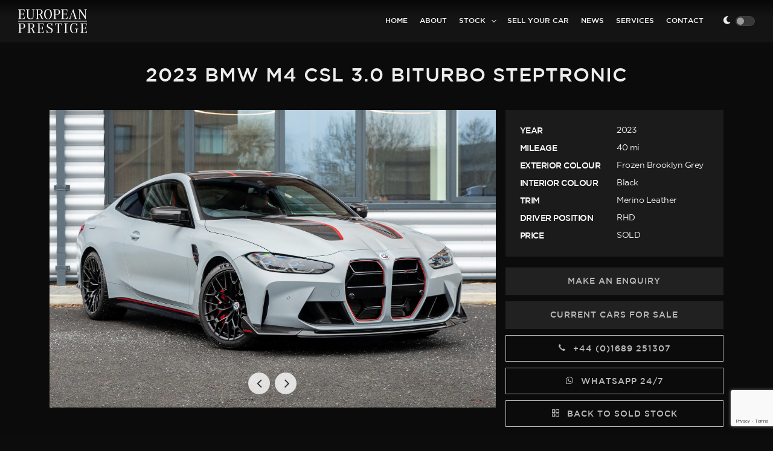

--- FILE ---
content_type: text/html; charset=utf-8
request_url: https://www.europeanprestige.co.uk/stock/previously-sold/details/2023-bmw-m4-csl-3.0-biturbo-steptronic/199
body_size: 33269
content:
<!DOCTYPE html>
<html dir="ltr" lang="en">
<head>
  
  <!-- Google tag (gtag.js) -->
  <script async src="https://www.googletagmanager.com/gtag/js?id=G-X3F0TTBW7P"></script>
  <script>
  window.dataLayer = window.dataLayer || [];
  function gtag(){dataLayer.push(arguments);}
  gtag('js', new Date());

  gtag('config', 'G-X3F0TTBW7P');
  </script>


  <meta http-equiv="content-type" content="text/html; charset=utf-8" />
  <meta name="viewport" content="width=device-width, initial-scale=1" />

    <meta name="description" content="European Prestige, Premium Performance Cars and Luxury High End Supercars and Hypercars, South London, Orpington, UK">
  <meta name="robots" content="index, follow" />
  <meta name="author" content="European Prestige UK" />
  <meta name="designer" content="© Racecar New Media Services Ltd 2025 - www.racecar.com" />
  <meta property="og:title" content="European Prestige UK" />
  <meta property="og:type" content="article" />
  <meta property="og:url" content="https://www.europeanprestige.co.uk" />
  <meta property="og:image" content="https://www.europeanprestige.co.uk/logo-image.jpg" />
  <meta property="og:description" content="European Prestige, Premium Performance Cars and Luxury High End Supercars and Hypercars, South London, Orpington, UK" />

  <title>2023 BMW M4 CSL 3.0 BiTurbo Steptronic Previously Sold | European Prestige UK</title>

  <link rel="apple-touch-icon" sizes="180x180" href="/apple-touch-icon.png">
  <link rel="icon" type="image/png" sizes="32x32" href="/favicon-32x32.png">
  <link rel="icon" type="image/png" sizes="16x16" href="/favicon-16x16.png">
  <link rel="manifest" href="/manifest.json">
  <link rel="mask-icon" href="/safari-pinned-tab.svg" color="#333333">
  <meta name="msapplication-TileColor" content="#ffffff">
  <meta name="theme-color" content="#ffffff">


  <link rel="stylesheet" href="/lib/bootstrap/css/bootstrap.min.css?v=KTPJY0ik6ufLv48oDKCYFYaptcCX75UrmWytfSjy-tA" type="text/css" />
  <link rel="stylesheet" href="/style.css?v=QnGPejqPDRrxL8-7WRQE8Jk2ThLMnTFDnGp-WZFqBDk" type="text/css" />
  <link rel="stylesheet" href="/css/fonts.css?v=0iYwTjsPW6UkosjH_gkPl7O__5OQrlVp8mLVoT6-vC8" type="text/css" />
  <link rel="stylesheet" href="/css/swiper.css?v=LPksXg_eV7gEbbgyRzukbBqMokVyvW4x60vUS-mQIcI" type="text/css" />
  <link rel="stylesheet" href="/css/dark.css?v=4xQZ_2KcOL4iK7tqmLkfAe-2qBN2mf6dXLu5Tm5n_Ig" type="text/css" />
  <link rel="stylesheet" href="/css/font-icons.css?v=SJKBpkw8eCGSnqx0rVIPRu3O1PgdVxn7yudXnGvp3-Q" type="text/css" />
  <link rel="stylesheet" href="/css/animate.css?v=qVCFnw2AAuJke3uPxEmLo29ySJYZyoSl0CKWVgGb4Fw" type="text/css" />
  <link rel="stylesheet" href="/css/magnific-popup.css?v=elPuuHqU3d4WlTnJqw4g60nqnlnK1QQGMCsFOLA9OjI" type="text/css" />
  <link rel="stylesheet" href="/css/colors.css?v=Uia23-QfdAXxBaGCBiqOcb7X8x7Kvrcsplr7Cw4Qwm0" type="text/css" />
  <link rel="stylesheet" href="/css/custom.css?v=CsG3xOMMK3rb-fL7MOrIByfRw4F5_Vpjp_5Nl26LqXc" type="text/css" />

  
  <link rel="stylesheet" href="/lib/fancybox/fancybox.css?v=7gMVmh7i2Xmo99mvvfnSn9dZfunTii7j4yPdmTAMUR0" />

</head>

<body class="dark stretched side-push-panel">
  <script>
    (function () {
      const defaultTheme = "dark";

      if (localStorage.getItem("theme") === null) {
        localStorage.setItem("theme", defaultTheme);
      }

      const theme = localStorage.getItem("theme");
      if (theme !== "dark") {
        document.body.classList.remove("dark");
      }
    })();
  </script>

  <div id="wrapper" class="clearfix">

    <header id="header" class="dark transparent-header floating-header header-size-custom" data-sticky-shrink="false" data-sticky-class="not-dark">
      <div id="header-wrap">
        <div class="container-fluid">
          <div class="header-hover-area">
            <div class="header-row justify-content-lg-between">

              <div id="logo">
                <div class="d-none d-lg-block">
                  <a class="standard-logo w-auto" data-dark-logo="/images/logo-light.svg" href="/"><img data-light-logo="/images/logo.svg" data-dark-logo="/images/logo-light.svg" src="/images/logo.svg" class="main-logo toggle-with-theme" alt="European Prestige UK"></a>
                  <a class="retina-logo w-auto" data-dark-logo="/images/logo-light.svg" href="/"><img data-light-logo="/images/logo.svg" data-dark-logo="/images/logo-light.svg" src="/images/logo.svg" class="main-logo toggle-with-theme" alt="European Prestige UK"></a>
                </div>
                <div class="d-lg-none">
                  <a class="w-auto" href="/"><img src="/images/logo-light.svg" class="main-logo" alt="European Prestige UK"></a>
                </div>
              </div>

              <div class="header-misc">
                <div class="d-flex align-items-center me-2 me-lg-0">
                  <div class="mode-switcher">
                    <div class="d-flex align-items-center">
                      <div class="dark-mode header-misc-icon d-lg-none d-xl-block">
                        <i class="icon-dark"></i>
                      </div>
                      <div class="pts-switcher">
                        <div class="switch">
                          <label for="switch-toggle-mode" class="m-0"></label>
                        </div>
                      </div>
                    </div>
                  </div>
                  <script>
                    (function () {
                      const theme = localStorage.getItem("theme") ?? "light";

                      const darkModeToggleCheckbox = document.createElement("input");
                      darkModeToggleCheckbox.id = "switch-toggle-mode";
                      darkModeToggleCheckbox.type = "checkbox";
                      darkModeToggleCheckbox.classList.add("switch-toggle", "switch-flat-mini", "switch-toggle-flat", "toggle-dark-mode");
                      darkModeToggleCheckbox.checked = theme === "light";

                      document.querySelector(".mode-switcher .switch").prepend(darkModeToggleCheckbox);
                    })();
                  </script>
                </div>
              </div>

              <div id="primary-menu-trigger">
                <svg class="svg-trigger" viewBox="0 0 100 100"><path d="m 30,33 h 40 c 3.722839,0 7.5,3.126468 7.5,8.578427 0,5.451959 -2.727029,8.421573 -7.5,8.421573 h -20"></path><path d="m 30,50 h 40"></path><path d="m 70,67 h -40 c 0,0 -7.5,-0.802118 -7.5,-8.365747 0,-7.563629 7.5,-8.634253 7.5,-8.634253 h 20"></path></svg>
              </div>

              
<nav class="primary-menu with-arrows">
  <ul class="not-dark menu-container">
    <li class="menu-item"><a class="menu-link" href="/"><div>Home</div></a></li>
    <li class="menu-item"><a class="menu-link" href="/about"><div>About</div></a></li>
    <li class="menu-item d-lg-none">
      <a class="menu-link" href="/stock/for-sale"><div>Stock</div></a>
      <ul class="sub-menu-container">
        <li class="menu-item"><a class="menu-link" href="/stock/for-sale"><div>Cars In Stock</div></a></li>
          <li class="menu-item"><a class="menu-link" href="/stock/previously-sold"><div>Sold Cars</div></a></li>
      </ul>
    </li>
    <li class="menu-item mega-menu d-none d-lg-block">
      <a class="menu-link" href="/stock/for-sale"><div>Stock</div></a>
      <div class="mega-menu-content mega-menu-style-2 bg-inner-shadow">
        <div class="container bg-transparent">
          <div class="row">

              <ul class="mega-menu-column sub-menu-container col-lg-3 col-xl-3 border-start-0 bg-transparent">
                <li class="mega-menu-title menu-item">
                  <div class="widget">
                    <h4 class="mb-3">Featured Car</h4>
                    <div class="heading-block heading-block-line mt-2 mb-4"></div>
                  </div>
                  <div class="nav-featured-car text-center col-lg-10 pb-2">
                    <a href="/stock/for-sale/details/2023-pagani-utopia/881" class="link-overlay">
                      <div class="grid-inner h-100 bg-black h-translate-y-sm all-ts">
                        <div class="portfolio-image position-relative">
                          <img sizes="16vw" src="/blobs/stock/881/images/ca89e3e5-083e-473e-b8fc-66b1bd7173fe/hi4a8367.jpg?width=900&height=600" class="w-100" alt="2023 Pagani Utopia" loading="lazy" srcset="/blobs/stock/881/images/ca89e3e5-083e-473e-b8fc-66b1bd7173fe/hi4a8367.jpg?width=16&amp;height=10 16w,/blobs/stock/881/images/ca89e3e5-083e-473e-b8fc-66b1bd7173fe/hi4a8367.jpg?width=32&amp;height=21 32w,/blobs/stock/881/images/ca89e3e5-083e-473e-b8fc-66b1bd7173fe/hi4a8367.jpg?width=48&amp;height=32 48w,/blobs/stock/881/images/ca89e3e5-083e-473e-b8fc-66b1bd7173fe/hi4a8367.jpg?width=64&amp;height=42 64w,/blobs/stock/881/images/ca89e3e5-083e-473e-b8fc-66b1bd7173fe/hi4a8367.jpg?width=80&amp;height=53 80w,/blobs/stock/881/images/ca89e3e5-083e-473e-b8fc-66b1bd7173fe/hi4a8367.jpg?width=96&amp;height=64 96w,/blobs/stock/881/images/ca89e3e5-083e-473e-b8fc-66b1bd7173fe/hi4a8367.jpg?width=112&amp;height=74 112w,/blobs/stock/881/images/ca89e3e5-083e-473e-b8fc-66b1bd7173fe/hi4a8367.jpg?width=128&amp;height=85 128w,/blobs/stock/881/images/ca89e3e5-083e-473e-b8fc-66b1bd7173fe/hi4a8367.jpg?width=144&amp;height=96 144w,/blobs/stock/881/images/ca89e3e5-083e-473e-b8fc-66b1bd7173fe/hi4a8367.jpg?width=160&amp;height=106 160w,/blobs/stock/881/images/ca89e3e5-083e-473e-b8fc-66b1bd7173fe/hi4a8367.jpg?width=192&amp;height=128 192w,/blobs/stock/881/images/ca89e3e5-083e-473e-b8fc-66b1bd7173fe/hi4a8367.jpg?width=224&amp;height=149 224w,/blobs/stock/881/images/ca89e3e5-083e-473e-b8fc-66b1bd7173fe/hi4a8367.jpg?width=256&amp;height=170 256w,/blobs/stock/881/images/ca89e3e5-083e-473e-b8fc-66b1bd7173fe/hi4a8367.jpg?width=288&amp;height=192 288w,/blobs/stock/881/images/ca89e3e5-083e-473e-b8fc-66b1bd7173fe/hi4a8367.jpg?width=320&amp;height=213 320w,/blobs/stock/881/images/ca89e3e5-083e-473e-b8fc-66b1bd7173fe/hi4a8367.jpg?width=352&amp;height=234 352w,/blobs/stock/881/images/ca89e3e5-083e-473e-b8fc-66b1bd7173fe/hi4a8367.jpg?width=384&amp;height=256 384w,/blobs/stock/881/images/ca89e3e5-083e-473e-b8fc-66b1bd7173fe/hi4a8367.jpg?width=416&amp;height=277 416w,/blobs/stock/881/images/ca89e3e5-083e-473e-b8fc-66b1bd7173fe/hi4a8367.jpg?width=448&amp;height=298 448w,/blobs/stock/881/images/ca89e3e5-083e-473e-b8fc-66b1bd7173fe/hi4a8367.jpg?width=480&amp;height=320 480w,/blobs/stock/881/images/ca89e3e5-083e-473e-b8fc-66b1bd7173fe/hi4a8367.jpg?width=544&amp;height=362 544w,/blobs/stock/881/images/ca89e3e5-083e-473e-b8fc-66b1bd7173fe/hi4a8367.jpg?width=608&amp;height=405 608w,/blobs/stock/881/images/ca89e3e5-083e-473e-b8fc-66b1bd7173fe/hi4a8367.jpg?width=672&amp;height=448 672w,/blobs/stock/881/images/ca89e3e5-083e-473e-b8fc-66b1bd7173fe/hi4a8367.jpg?width=736&amp;height=490 736w,/blobs/stock/881/images/ca89e3e5-083e-473e-b8fc-66b1bd7173fe/hi4a8367.jpg?width=800&amp;height=533 800w,/blobs/stock/881/images/ca89e3e5-083e-473e-b8fc-66b1bd7173fe/hi4a8367.jpg?width=864&amp;height=576 864w,/blobs/stock/881/images/ca89e3e5-083e-473e-b8fc-66b1bd7173fe/hi4a8367.jpg?width=928&amp;height=618 928w,/blobs/stock/881/images/ca89e3e5-083e-473e-b8fc-66b1bd7173fe/hi4a8367.jpg?width=992&amp;height=661 992w,/blobs/stock/881/images/ca89e3e5-083e-473e-b8fc-66b1bd7173fe/hi4a8367.jpg?width=1056&amp;height=704 1056w,/blobs/stock/881/images/ca89e3e5-083e-473e-b8fc-66b1bd7173fe/hi4a8367.jpg?width=1120&amp;height=746 1120w,/blobs/stock/881/images/ca89e3e5-083e-473e-b8fc-66b1bd7173fe/hi4a8367.jpg?width=1248&amp;height=832 1248w,/blobs/stock/881/images/ca89e3e5-083e-473e-b8fc-66b1bd7173fe/hi4a8367.jpg?width=1376&amp;height=917 1376w,/blobs/stock/881/images/ca89e3e5-083e-473e-b8fc-66b1bd7173fe/hi4a8367.jpg?width=1504&amp;height=1002 1504w,/blobs/stock/881/images/ca89e3e5-083e-473e-b8fc-66b1bd7173fe/hi4a8367.jpg?width=1632&amp;height=1088 1632w,/blobs/stock/881/images/ca89e3e5-083e-473e-b8fc-66b1bd7173fe/hi4a8367.jpg?width=1760&amp;height=1173 1760w,/blobs/stock/881/images/ca89e3e5-083e-473e-b8fc-66b1bd7173fe/hi4a8367.jpg?width=1888&amp;height=1258 1888w,/blobs/stock/881/images/ca89e3e5-083e-473e-b8fc-66b1bd7173fe/hi4a8367.jpg?width=2016&amp;height=1344 2016w,/blobs/stock/881/images/ca89e3e5-083e-473e-b8fc-66b1bd7173fe/hi4a8367.jpg?width=2144&amp;height=1429 2144w,/blobs/stock/881/images/ca89e3e5-083e-473e-b8fc-66b1bd7173fe/hi4a8367.jpg?width=2272&amp;height=1514 2272w,/blobs/stock/881/images/ca89e3e5-083e-473e-b8fc-66b1bd7173fe/hi4a8367.jpg?width=2400&amp;height=1600 2400w,/blobs/stock/881/images/ca89e3e5-083e-473e-b8fc-66b1bd7173fe/hi4a8367.jpg?width=2656&amp;height=1770 2656w,/blobs/stock/881/images/ca89e3e5-083e-473e-b8fc-66b1bd7173fe/hi4a8367.jpg?width=2912&amp;height=1941 2912w,/blobs/stock/881/images/ca89e3e5-083e-473e-b8fc-66b1bd7173fe/hi4a8367.jpg?width=3168&amp;height=2112 3168w" />

                          <div class="portfolio-overlay"></div>

                          <div class="product-desc position-relative flex-column dark bg-black text-start">
                            <div class="product-title">
                              <h3 class="text-uppercase">2023 Pagani Utopia</h3>
                              <div class="heading-block heading-block-line my-2"></div>
                            </div>
                            <h4 class="text-uppercase text-white m-0">&#xA3;3,600,000 (&#x2B; VAT)</h4>
                          </div>
                        </div>
                      </div>
                    </a>
                  </div>
                </li>
              </ul>

            <ul class="mega-menu-column sub-menu-container col-lg-3 col-xl-2">
              <li class="mega-menu-title menu-item">
                <div class="widget">
                  <h4 class="mb-3">Vehicles</h4>
                  <div class="heading-block heading-block-line mt-2 mb-3"></div>
                </div>
                <ul class="sub-menu-container">
                  <li class="menu-item"><a class="menu-link" href="/stock/for-sale"><div>All Cars In Stock</div></a></li>
                  <li class="menu-item"><a class="menu-link" href="/stock/previously-sold"><div>Sold Cars</div></a></li>
                </ul>
              </li>
            </ul>

              <ul class="mega-menu-column sub-menu-container col-lg-6 col-xl-7">
                <li class="mega-menu-title menu-item">
                  <div class="widget">
                    <h4 class="mb-3">Browse Makes</h4>
                    <div class="heading-block heading-block-line mt-2 mb-3"></div>
                  </div>
                  <ul class="sub-menu-container stock-item-menu">
                      <li class="menu-item col-12 col-lg-6 col-xl-4 inline-block">
                        <a class="menu-link" href="/stock/for-sale/aston-martin">
                          <div>
                            Aston Martin
                          </div>
                        </a>
                      </li>
                      <li class="menu-item col-12 col-lg-6 col-xl-4 inline-block">
                        <a class="menu-link" href="/stock/for-sale/audi">
                          <div>
                            Audi
                          </div>
                        </a>
                      </li>
                      <li class="menu-item col-12 col-lg-6 col-xl-4 inline-block">
                        <a class="menu-link" href="/stock/for-sale/bentley">
                          <div>
                            Bentley
                          </div>
                        </a>
                      </li>
                      <li class="menu-item col-12 col-lg-6 col-xl-4 inline-block">
                        <a class="menu-link" href="/stock/for-sale/bugatti">
                          <div>
                            Bugatti
                          </div>
                        </a>
                      </li>
                      <li class="menu-item col-12 col-lg-6 col-xl-4 inline-block">
                        <a class="menu-link" href="/stock/for-sale/ferrari">
                          <div>
                            Ferrari
                          </div>
                        </a>
                      </li>
                      <li class="menu-item col-12 col-lg-6 col-xl-4 inline-block">
                        <a class="menu-link" href="/stock/for-sale/koenigsegg">
                          <div>
                            Koenigsegg
                          </div>
                        </a>
                      </li>
                      <li class="menu-item col-12 col-lg-6 col-xl-4 inline-block">
                        <a class="menu-link" href="/stock/for-sale/lamborghini">
                          <div>
                            Lamborghini
                          </div>
                        </a>
                      </li>
                      <li class="menu-item col-12 col-lg-6 col-xl-4 inline-block">
                        <a class="menu-link" href="/stock/for-sale/land-rover">
                          <div>
                            Land Rover
                          </div>
                        </a>
                      </li>
                      <li class="menu-item col-12 col-lg-6 col-xl-4 inline-block">
                        <a class="menu-link" href="/stock/for-sale/mclaren">
                          <div>
                            McLaren
                          </div>
                        </a>
                      </li>
                      <li class="menu-item col-12 col-lg-6 col-xl-4 inline-block">
                        <a class="menu-link" href="/stock/for-sale/mercedes-benz">
                          <div>
                            Mercedes-Benz
                          </div>
                        </a>
                      </li>
                      <li class="menu-item col-12 col-lg-6 col-xl-4 inline-block">
                        <a class="menu-link" href="/stock/for-sale/pagani">
                          <div>
                            Pagani
                          </div>
                        </a>
                      </li>
                      <li class="menu-item col-12 col-lg-6 col-xl-4 inline-block">
                        <a class="menu-link" href="/stock/for-sale/porsche">
                          <div>
                            Porsche
                          </div>
                        </a>
                      </li>
                      <li class="menu-item col-12 col-lg-6 col-xl-4 inline-block">
                        <a class="menu-link" href="/stock/for-sale/rolls-royce">
                          <div>
                            Rolls-Royce
                          </div>
                        </a>
                      </li>
                      <li class="menu-item col-12 col-lg-6 col-xl-4 inline-block">
                        <a class="menu-link" href="/stock/for-sale/ruf">
                          <div>
                            RUF
                          </div>
                        </a>
                      </li>
                      <li class="menu-item col-12 col-lg-6 col-xl-4 inline-block">
                        <a class="menu-link" href="/stock/for-sale/volkswagen">
                          <div>
                            Volkswagen
                          </div>
                        </a>
                      </li>
                  </ul>
                </li>
              </ul>

          </div>
        </div>
      </div>
    </li>
    <li class="menu-item"><a class="menu-link" href="/sell-your-car"><div>Sell Your Car</div></a></li>
    <li class="menu-item"><a class="menu-link" href="/news"><div>News</div></a></li>
    <li class="menu-item"><a class="menu-link" href="/services"><div>Services</div></a></li>
    <li class="menu-item"><a class="menu-link" href="/contact"><div>Contact</div></a></li>
  </ul>
</nav>



            </div>
          </div>
        </div>
      </div>
      <div class="header-wrap-clone"></div>
    </header>

    
<section id="page-title" class="page-title page-title-dark page-title-center page-title-background p-0 d-none d-lg-block" style="height: 70px;"></section>

<section id="content" data-animate="fadeIn">

  <div class="content-wrap pt-4 pb-0 mt-2">
    <div class="container-fluid px-3 clearfix">
      <div class="heading-block border-bottom-0 center mb-3">
        <h1>2023 BMW M4 CSL 3.0 BiTurbo Steptronic</h1>
      </div>
    </div>
  </div>

  <div class="content-wrap pt-0 pt-lg-3 pb-5 mb-3">
    <div class="container clearfix">
      <div class="row g-3">

        <div class="col-xl-8 listspacing">

          <section id="slider" class="slider-element swiper_wrapper stock-slider" data-loop="false" data-speed="1000" data-autoplay="5000">
            <div class="slider-inner">
              <div class="swiper-container swiper-parent" style="height: auto !important;">
                <div class="swiper-wrapper">

                    <div class="swiper-slide dark">
                      <div class="swiper-slide-bg" style="background-image: url('/blobs/stock/199/images/d7a7f339-3281-4dda-be49-74b696eb4a62/1j6a3785-edit.jpg?width=2000&height=1333'); background-position: center center; background-size: cover;"></div>
                      <div class="position-relative portfolio-image w-100 h-100">
                        <a href="/blobs/stock/199/images/d7a7f339-3281-4dda-be49-74b696eb4a62/1j6a3785-edit.jpg?width=2000&height=1333" data-fancybox="gallery" class="grid-item">
                          <img src="/blobs/stock/199/images/d7a7f339-3281-4dda-be49-74b696eb4a62/1j6a3785-edit.jpg?width=2000&height=1333" alt="2023 BMW M4 CSL 3.0 BiTurbo Steptronic" loading="lazy">
                          <div class="portfolio-overlay"></div>
                        </a>
                      </div>
                    </div>
                    <div class="swiper-slide dark">
                      <div class="swiper-slide-bg" style="background-image: url('/blobs/stock/199/images/5fcf335f-3b9f-46e6-9d7a-67cf4aa82f96/1j6a3790.jpg?width=2000&height=1333'); background-position: center center; background-size: cover;"></div>
                      <div class="position-relative portfolio-image w-100 h-100">
                        <a href="/blobs/stock/199/images/5fcf335f-3b9f-46e6-9d7a-67cf4aa82f96/1j6a3790.jpg?width=2000&height=1333" data-fancybox="gallery" class="grid-item">
                          <img src="/blobs/stock/199/images/5fcf335f-3b9f-46e6-9d7a-67cf4aa82f96/1j6a3790.jpg?width=2000&height=1333" alt="2023 BMW M4 CSL 3.0 BiTurbo Steptronic" loading="lazy">
                          <div class="portfolio-overlay"></div>
                        </a>
                      </div>
                    </div>
                    <div class="swiper-slide dark">
                      <div class="swiper-slide-bg" style="background-image: url('/blobs/stock/199/images/9a7bd626-2390-41fb-863e-b3b27561a038/1j6a3809-edit.jpg?width=2000&height=1333'); background-position: center center; background-size: cover;"></div>
                      <div class="position-relative portfolio-image w-100 h-100">
                        <a href="/blobs/stock/199/images/9a7bd626-2390-41fb-863e-b3b27561a038/1j6a3809-edit.jpg?width=2000&height=1333" data-fancybox="gallery" class="grid-item">
                          <img src="/blobs/stock/199/images/9a7bd626-2390-41fb-863e-b3b27561a038/1j6a3809-edit.jpg?width=2000&height=1333" alt="2023 BMW M4 CSL 3.0 BiTurbo Steptronic" loading="lazy">
                          <div class="portfolio-overlay"></div>
                        </a>
                      </div>
                    </div>
                    <div class="swiper-slide dark">
                      <div class="swiper-slide-bg" style="background-image: url('/blobs/stock/199/images/ebb392e1-d4ce-4f2c-b7e2-ceaea6e87f8d/1j6a3812.jpg?width=2000&height=1333'); background-position: center center; background-size: cover;"></div>
                      <div class="position-relative portfolio-image w-100 h-100">
                        <a href="/blobs/stock/199/images/ebb392e1-d4ce-4f2c-b7e2-ceaea6e87f8d/1j6a3812.jpg?width=2000&height=1333" data-fancybox="gallery" class="grid-item">
                          <img src="/blobs/stock/199/images/ebb392e1-d4ce-4f2c-b7e2-ceaea6e87f8d/1j6a3812.jpg?width=2000&height=1333" alt="2023 BMW M4 CSL 3.0 BiTurbo Steptronic" loading="lazy">
                          <div class="portfolio-overlay"></div>
                        </a>
                      </div>
                    </div>
                    <div class="swiper-slide dark">
                      <div class="swiper-slide-bg" style="background-image: url('/blobs/stock/199/images/cbf49b1c-ca65-43cd-b2a4-1a82e6fb3516/1j6a3813-edit.jpg?width=2000&height=1333'); background-position: center center; background-size: cover;"></div>
                      <div class="position-relative portfolio-image w-100 h-100">
                        <a href="/blobs/stock/199/images/cbf49b1c-ca65-43cd-b2a4-1a82e6fb3516/1j6a3813-edit.jpg?width=2000&height=1333" data-fancybox="gallery" class="grid-item">
                          <img src="/blobs/stock/199/images/cbf49b1c-ca65-43cd-b2a4-1a82e6fb3516/1j6a3813-edit.jpg?width=2000&height=1333" alt="2023 BMW M4 CSL 3.0 BiTurbo Steptronic" loading="lazy">
                          <div class="portfolio-overlay"></div>
                        </a>
                      </div>
                    </div>
                    <div class="swiper-slide dark">
                      <div class="swiper-slide-bg" style="background-image: url('/blobs/stock/199/images/236bb4b8-2d8e-4fa7-a88c-a3b465a679ad/1j6a3816.jpg?width=2000&height=1333'); background-position: center center; background-size: cover;"></div>
                      <div class="position-relative portfolio-image w-100 h-100">
                        <a href="/blobs/stock/199/images/236bb4b8-2d8e-4fa7-a88c-a3b465a679ad/1j6a3816.jpg?width=2000&height=1333" data-fancybox="gallery" class="grid-item">
                          <img src="/blobs/stock/199/images/236bb4b8-2d8e-4fa7-a88c-a3b465a679ad/1j6a3816.jpg?width=2000&height=1333" alt="2023 BMW M4 CSL 3.0 BiTurbo Steptronic" loading="lazy">
                          <div class="portfolio-overlay"></div>
                        </a>
                      </div>
                    </div>
                    <div class="swiper-slide dark">
                      <div class="swiper-slide-bg" style="background-image: url('/blobs/stock/199/images/77773728-b5aa-44be-809d-021e9cab0889/1j6a3817-edit.jpg?width=2000&height=1333'); background-position: center center; background-size: cover;"></div>
                      <div class="position-relative portfolio-image w-100 h-100">
                        <a href="/blobs/stock/199/images/77773728-b5aa-44be-809d-021e9cab0889/1j6a3817-edit.jpg?width=2000&height=1333" data-fancybox="gallery" class="grid-item">
                          <img src="/blobs/stock/199/images/77773728-b5aa-44be-809d-021e9cab0889/1j6a3817-edit.jpg?width=2000&height=1333" alt="2023 BMW M4 CSL 3.0 BiTurbo Steptronic" loading="lazy">
                          <div class="portfolio-overlay"></div>
                        </a>
                      </div>
                    </div>
                    <div class="swiper-slide dark">
                      <div class="swiper-slide-bg" style="background-image: url('/blobs/stock/199/images/1b792722-f6ed-45fa-b7a6-6b42b480e35f/1j6a3819.jpg?width=2000&height=1333'); background-position: center center; background-size: cover;"></div>
                      <div class="position-relative portfolio-image w-100 h-100">
                        <a href="/blobs/stock/199/images/1b792722-f6ed-45fa-b7a6-6b42b480e35f/1j6a3819.jpg?width=2000&height=1333" data-fancybox="gallery" class="grid-item">
                          <img src="/blobs/stock/199/images/1b792722-f6ed-45fa-b7a6-6b42b480e35f/1j6a3819.jpg?width=2000&height=1333" alt="2023 BMW M4 CSL 3.0 BiTurbo Steptronic" loading="lazy">
                          <div class="portfolio-overlay"></div>
                        </a>
                      </div>
                    </div>

                </div>
                <div class="slider-arrow-left d-none d-md-block"><i class="icon-angle-left"></i></div>
                <div class="slider-arrow-right d-none d-md-block"><i class="icon-angle-right"></i></div>
              </div>
            </div>
          </section>


        </div>

        <div class="col-xl-4 d-flex align-items-xl-end flex-column">

          <div class="card event-meta mb-2 w-100 h-100">
            <div class="card-body d-flex align-items-center p-4">
              <div class="row g-2 portfolio-meta mb-0">
                  <div class="col-6 portfolio-meta-title">Year</div>
                  <div class="col-6">2023</div>
                  <div class="col-6 portfolio-meta-title">Mileage</div>
                  <div class="col-6">40 mi</div>
                  <div class="col-6 portfolio-meta-title">Exterior Colour</div>
                  <div class="col-6">Frozen Brooklyn Grey</div>
                  <div class="col-6 portfolio-meta-title">Interior Colour</div>
                  <div class="col-6">Black</div>
                  <div class="col-6 portfolio-meta-title">Trim</div>
                  <div class="col-6">Merino Leather</div>
                  <div class="col-6 portfolio-meta-title">Driver Position</div>
                  <div class="col-6">RHD</div>
                  <div class="col-6 portfolio-meta-title">Price</div>
                  <div class="col-6">SOLD</div>
              </div>
            </div>
          </div>

          <div class="stock-buttons row gutter-10 text-center mt-0">
            <div class="col-12 col-xl-12">
              <a href="#VehicleEnquiry" data-lightbox="inline" class="button m-0 w-100">Make an Enquiry</a>
            </div>
              <div class="col-12 col-xl-12">
                <a class="button m-0 w-100" href="/stock/for-sale">Current Cars for Sale</a>
              </div>
            <div class="col-12 col-xl-12">
              <a href="tel:+441689251307" class="button button-border m-0 w-100"><i class="icon-call"></i> +44 (0)1689 251307</a>
            </div>
            <div class="col-12 col-xl-12">
              <a href="https://wa.me/447307238912" target="_blank" class="button button-border m-0 w-100"><i class="icon-whatsapp"></i> WhatsApp 24/7</a>
            </div>
              <div class="col-12 col-xl-12">
                <a class="button button-border m-0 w-100" href="/stock/previously-sold"><i class="icon-line-grid"></i> Back to Sold Stock</a>
              </div>
          </div>


        </div>

        <div class="col-12 mt-5">

          <div class="tabs tabs-justify tabs-responsive clearfix">

            <ul class="tab-nav clearfix">
              <li><a href="#tab-responsive-1">Description</a></li>
              <li><a href="#tab-responsive-2">Options</a></li>
              <li><a href="#tab-responsive-3">Video</a></li>
            </ul>

            <div class="tab-container tabs-container-center listspacing pt-5">

              <div class="tab-content clearfix" id="tab-responsive-1">

<p dir="ltr" role="presentation">Key Points: 3.0-litre 543bhp Twin-Turbocharged Straight 6, 1 of only 1000 produced, Delivery Mileage, VAT Qualifying, Carbon Fibre Styling, Carbon Fibre Bucket Seats</p>
<p>The G82 BMW M4 is already the fastest, best-handling BMW M4/3 to date. Blitzing everything in its class on the day of release. Now BMW has decided they weren't showing their dominance quite enough. Thus, the M4 CSL was born. The 3.0-litre straight six has been upgraded to 543bhp, and 649nm of torque and only comes in rear-wheel drive as opposed to the sensible xDrive option for the M4 Competition, showing just how performance-oriented the CSL is.</p>
<p>The increased power is the tip of the iceberg for the CSL, as it also features a new carbon fibre bonnet, roof, boot lid, wing mirrors, front splitter, and rear diffuser. BMW has taken out the rear seats, all in pursuit of weight-saving.</p>
              </div>

              <div class="tab-content clearfix" id="tab-responsive-2">

                  <div class="card event-meta">
                    <div class="card-body listspacing vehicle-options pt-5 pb-5 ps-2 pe-4 px-sm-4 px-xl-5">
                      <div class="row g-2">
                          <div class="col-xxl-6">
                            <ul>
                              <li>M Carbon Exterior Styling</li>
                            </ul>
                          </div>
                          <div class="col-xxl-6">
                            <ul>
                              <li>M Carbon Ceramic Brakes</li>
                            </ul>
                          </div>
                          <div class="col-xxl-6">
                            <ul>
                              <li>M Carbon Racing Bucket Seats</li>
                            </ul>
                          </div>
                          <div class="col-xxl-6">
                            <ul>
                              <li>M Drivers Package</li>
                            </ul>
                          </div>
                          <div class="col-xxl-6">
                            <ul>
                              <li>M Front Strut Brace</li>
                            </ul>
                          </div>
                          <div class="col-xxl-6">
                            <ul>
                              <li>M Headlights with Coloured Icons</li>
                            </ul>
                          </div>
                          <div class="col-xxl-6">
                            <ul>
                              <li>M Shadow Line Lights</li>
                            </ul>
                          </div>
                          <div class="col-xxl-6">
                            <ul>
                              <li>Automatic Dual Zone Air Conditioning</li>
                            </ul>
                          </div>
                          <div class="col-xxl-6">
                            <ul>
                              <li>Ambient Lighting</li>
                            </ul>
                          </div>
                          <div class="col-xxl-6">
                            <ul>
                              <li>Connected Package Professional</li>
                            </ul>
                          </div>
                          <div class="col-xxl-6">
                            <ul>
                              <li>Cruise Control with Braking Function</li>
                            </ul>
                          </div>
                          <div class="col-xxl-6">
                            <ul>
                              <li>HiFi Loudspeaker System</li>
                            </ul>
                          </div>
                          <div class="col-xxl-6">
                            <ul>
                              <li>Carbon Fibre Interior Trim</li>
                            </ul>
                          </div>
                          <div class="col-xxl-6">
                            <ul>
                              <li>Park Distance Control</li>
                            </ul>
                          </div>
                          <div class="col-xxl-6">
                            <ul>
                              <li>Rear Parking Camera</li>
                            </ul>
                          </div>
                          <div class="col-xxl-6">
                            <ul>
                              <li>Smartphone Integration</li>
                            </ul>
                          </div>
                          <div class="col-xxl-6">
                            <ul>
                              <li>19 Inch Front and 20 Inch Rear M-Light Star-Spoke 827M Alloy Wheels in Matt Black</li>
                            </ul>
                          </div>
                      </div>
                    </div>
                  </div>

              </div>

              <div class="tab-content clearfix" id="tab-responsive-3">

                  <a href="https://www.youtube.com/watch?v=woWvMXdeyfU" class="d-block mb-3" data-lightbox="iframe">
                    <div class="video-holder h-translate-y-sm all-ts">
                      <img src="http://i3.ytimg.com/vi/woWvMXdeyfU/maxresdefault.jpg">
                      <div class="video-overlay">
                        <div class="bg-overlay-content">
                          <span><i class="i-circled i-bordered icon-play section-icon i-custom"></i></span>
                        </div>
                      </div>
                    </div>
                  </a>

              </div>

            </div>

          </div>

        </div>

      </div>
    </div>
  </div>

  <div class="content-wrap pt-0">
    <div class="container-fluid px-3 clearfix">
      <div class="row g-3">

        <div class="col-md-12">
          <div class="row g-3">

              <div class="col-12 col-md-4">
                <div class="position-relative portfolio-image">
                  <a href="/blobs/stock/199/images/60a934b5-24f5-4d31-88ef-ae89c876d14f/1j6a3788-edit.jpg?width=2000&height=1333" data-fancybox="gallery" class="grid-item">
                    <img src="/blobs/stock/199/images/60a934b5-24f5-4d31-88ef-ae89c876d14f/1j6a3788-edit.jpg?width=1200&height=800" class="stock-image w-100" alt="2023 BMW M4 CSL 3.0 BiTurbo Steptronic" generate-srcset sizes="(max-width: 1200px) 800px, 600px" loading="lazy" srcset="/blobs/stock/199/images/60a934b5-24f5-4d31-88ef-ae89c876d14f/1j6a3788-edit.jpg?width=16&amp;height=10 16w,/blobs/stock/199/images/60a934b5-24f5-4d31-88ef-ae89c876d14f/1j6a3788-edit.jpg?width=32&amp;height=21 32w,/blobs/stock/199/images/60a934b5-24f5-4d31-88ef-ae89c876d14f/1j6a3788-edit.jpg?width=48&amp;height=32 48w,/blobs/stock/199/images/60a934b5-24f5-4d31-88ef-ae89c876d14f/1j6a3788-edit.jpg?width=64&amp;height=42 64w,/blobs/stock/199/images/60a934b5-24f5-4d31-88ef-ae89c876d14f/1j6a3788-edit.jpg?width=80&amp;height=53 80w,/blobs/stock/199/images/60a934b5-24f5-4d31-88ef-ae89c876d14f/1j6a3788-edit.jpg?width=96&amp;height=64 96w,/blobs/stock/199/images/60a934b5-24f5-4d31-88ef-ae89c876d14f/1j6a3788-edit.jpg?width=112&amp;height=74 112w,/blobs/stock/199/images/60a934b5-24f5-4d31-88ef-ae89c876d14f/1j6a3788-edit.jpg?width=128&amp;height=85 128w,/blobs/stock/199/images/60a934b5-24f5-4d31-88ef-ae89c876d14f/1j6a3788-edit.jpg?width=144&amp;height=96 144w,/blobs/stock/199/images/60a934b5-24f5-4d31-88ef-ae89c876d14f/1j6a3788-edit.jpg?width=160&amp;height=106 160w,/blobs/stock/199/images/60a934b5-24f5-4d31-88ef-ae89c876d14f/1j6a3788-edit.jpg?width=192&amp;height=128 192w,/blobs/stock/199/images/60a934b5-24f5-4d31-88ef-ae89c876d14f/1j6a3788-edit.jpg?width=224&amp;height=149 224w,/blobs/stock/199/images/60a934b5-24f5-4d31-88ef-ae89c876d14f/1j6a3788-edit.jpg?width=256&amp;height=170 256w,/blobs/stock/199/images/60a934b5-24f5-4d31-88ef-ae89c876d14f/1j6a3788-edit.jpg?width=288&amp;height=192 288w,/blobs/stock/199/images/60a934b5-24f5-4d31-88ef-ae89c876d14f/1j6a3788-edit.jpg?width=320&amp;height=213 320w,/blobs/stock/199/images/60a934b5-24f5-4d31-88ef-ae89c876d14f/1j6a3788-edit.jpg?width=352&amp;height=234 352w,/blobs/stock/199/images/60a934b5-24f5-4d31-88ef-ae89c876d14f/1j6a3788-edit.jpg?width=384&amp;height=256 384w,/blobs/stock/199/images/60a934b5-24f5-4d31-88ef-ae89c876d14f/1j6a3788-edit.jpg?width=416&amp;height=277 416w,/blobs/stock/199/images/60a934b5-24f5-4d31-88ef-ae89c876d14f/1j6a3788-edit.jpg?width=448&amp;height=298 448w,/blobs/stock/199/images/60a934b5-24f5-4d31-88ef-ae89c876d14f/1j6a3788-edit.jpg?width=480&amp;height=320 480w,/blobs/stock/199/images/60a934b5-24f5-4d31-88ef-ae89c876d14f/1j6a3788-edit.jpg?width=544&amp;height=362 544w,/blobs/stock/199/images/60a934b5-24f5-4d31-88ef-ae89c876d14f/1j6a3788-edit.jpg?width=608&amp;height=405 608w,/blobs/stock/199/images/60a934b5-24f5-4d31-88ef-ae89c876d14f/1j6a3788-edit.jpg?width=672&amp;height=448 672w,/blobs/stock/199/images/60a934b5-24f5-4d31-88ef-ae89c876d14f/1j6a3788-edit.jpg?width=736&amp;height=490 736w,/blobs/stock/199/images/60a934b5-24f5-4d31-88ef-ae89c876d14f/1j6a3788-edit.jpg?width=800&amp;height=533 800w,/blobs/stock/199/images/60a934b5-24f5-4d31-88ef-ae89c876d14f/1j6a3788-edit.jpg?width=864&amp;height=576 864w,/blobs/stock/199/images/60a934b5-24f5-4d31-88ef-ae89c876d14f/1j6a3788-edit.jpg?width=928&amp;height=618 928w,/blobs/stock/199/images/60a934b5-24f5-4d31-88ef-ae89c876d14f/1j6a3788-edit.jpg?width=992&amp;height=661 992w,/blobs/stock/199/images/60a934b5-24f5-4d31-88ef-ae89c876d14f/1j6a3788-edit.jpg?width=1056&amp;height=704 1056w,/blobs/stock/199/images/60a934b5-24f5-4d31-88ef-ae89c876d14f/1j6a3788-edit.jpg?width=1120&amp;height=746 1120w,/blobs/stock/199/images/60a934b5-24f5-4d31-88ef-ae89c876d14f/1j6a3788-edit.jpg?width=1248&amp;height=832 1248w,/blobs/stock/199/images/60a934b5-24f5-4d31-88ef-ae89c876d14f/1j6a3788-edit.jpg?width=1376&amp;height=917 1376w,/blobs/stock/199/images/60a934b5-24f5-4d31-88ef-ae89c876d14f/1j6a3788-edit.jpg?width=1504&amp;height=1002 1504w,/blobs/stock/199/images/60a934b5-24f5-4d31-88ef-ae89c876d14f/1j6a3788-edit.jpg?width=1632&amp;height=1088 1632w,/blobs/stock/199/images/60a934b5-24f5-4d31-88ef-ae89c876d14f/1j6a3788-edit.jpg?width=1760&amp;height=1173 1760w,/blobs/stock/199/images/60a934b5-24f5-4d31-88ef-ae89c876d14f/1j6a3788-edit.jpg?width=1888&amp;height=1258 1888w,/blobs/stock/199/images/60a934b5-24f5-4d31-88ef-ae89c876d14f/1j6a3788-edit.jpg?width=2016&amp;height=1344 2016w,/blobs/stock/199/images/60a934b5-24f5-4d31-88ef-ae89c876d14f/1j6a3788-edit.jpg?width=2144&amp;height=1429 2144w,/blobs/stock/199/images/60a934b5-24f5-4d31-88ef-ae89c876d14f/1j6a3788-edit.jpg?width=2272&amp;height=1514 2272w,/blobs/stock/199/images/60a934b5-24f5-4d31-88ef-ae89c876d14f/1j6a3788-edit.jpg?width=2400&amp;height=1600 2400w,/blobs/stock/199/images/60a934b5-24f5-4d31-88ef-ae89c876d14f/1j6a3788-edit.jpg?width=2656&amp;height=1770 2656w,/blobs/stock/199/images/60a934b5-24f5-4d31-88ef-ae89c876d14f/1j6a3788-edit.jpg?width=2912&amp;height=1941 2912w,/blobs/stock/199/images/60a934b5-24f5-4d31-88ef-ae89c876d14f/1j6a3788-edit.jpg?width=3168&amp;height=2112 3168w" />
                    <div class="portfolio-overlay"></div>
                  </a>
                </div>
              </div>
              <div class="col-12 col-md-4">
                <div class="position-relative portfolio-image">
                  <a href="/blobs/stock/199/images/f3f5b44e-83a2-4a17-8302-0b597d800889/1j6a3791.jpg?width=2000&height=1333" data-fancybox="gallery" class="grid-item">
                    <img src="/blobs/stock/199/images/f3f5b44e-83a2-4a17-8302-0b597d800889/1j6a3791.jpg?width=1200&height=800" class="stock-image w-100" alt="2023 BMW M4 CSL 3.0 BiTurbo Steptronic" generate-srcset sizes="(max-width: 1200px) 800px, 600px" loading="lazy" srcset="/blobs/stock/199/images/f3f5b44e-83a2-4a17-8302-0b597d800889/1j6a3791.jpg?width=16&amp;height=10 16w,/blobs/stock/199/images/f3f5b44e-83a2-4a17-8302-0b597d800889/1j6a3791.jpg?width=32&amp;height=21 32w,/blobs/stock/199/images/f3f5b44e-83a2-4a17-8302-0b597d800889/1j6a3791.jpg?width=48&amp;height=32 48w,/blobs/stock/199/images/f3f5b44e-83a2-4a17-8302-0b597d800889/1j6a3791.jpg?width=64&amp;height=42 64w,/blobs/stock/199/images/f3f5b44e-83a2-4a17-8302-0b597d800889/1j6a3791.jpg?width=80&amp;height=53 80w,/blobs/stock/199/images/f3f5b44e-83a2-4a17-8302-0b597d800889/1j6a3791.jpg?width=96&amp;height=64 96w,/blobs/stock/199/images/f3f5b44e-83a2-4a17-8302-0b597d800889/1j6a3791.jpg?width=112&amp;height=74 112w,/blobs/stock/199/images/f3f5b44e-83a2-4a17-8302-0b597d800889/1j6a3791.jpg?width=128&amp;height=85 128w,/blobs/stock/199/images/f3f5b44e-83a2-4a17-8302-0b597d800889/1j6a3791.jpg?width=144&amp;height=96 144w,/blobs/stock/199/images/f3f5b44e-83a2-4a17-8302-0b597d800889/1j6a3791.jpg?width=160&amp;height=106 160w,/blobs/stock/199/images/f3f5b44e-83a2-4a17-8302-0b597d800889/1j6a3791.jpg?width=192&amp;height=128 192w,/blobs/stock/199/images/f3f5b44e-83a2-4a17-8302-0b597d800889/1j6a3791.jpg?width=224&amp;height=149 224w,/blobs/stock/199/images/f3f5b44e-83a2-4a17-8302-0b597d800889/1j6a3791.jpg?width=256&amp;height=170 256w,/blobs/stock/199/images/f3f5b44e-83a2-4a17-8302-0b597d800889/1j6a3791.jpg?width=288&amp;height=192 288w,/blobs/stock/199/images/f3f5b44e-83a2-4a17-8302-0b597d800889/1j6a3791.jpg?width=320&amp;height=213 320w,/blobs/stock/199/images/f3f5b44e-83a2-4a17-8302-0b597d800889/1j6a3791.jpg?width=352&amp;height=234 352w,/blobs/stock/199/images/f3f5b44e-83a2-4a17-8302-0b597d800889/1j6a3791.jpg?width=384&amp;height=256 384w,/blobs/stock/199/images/f3f5b44e-83a2-4a17-8302-0b597d800889/1j6a3791.jpg?width=416&amp;height=277 416w,/blobs/stock/199/images/f3f5b44e-83a2-4a17-8302-0b597d800889/1j6a3791.jpg?width=448&amp;height=298 448w,/blobs/stock/199/images/f3f5b44e-83a2-4a17-8302-0b597d800889/1j6a3791.jpg?width=480&amp;height=320 480w,/blobs/stock/199/images/f3f5b44e-83a2-4a17-8302-0b597d800889/1j6a3791.jpg?width=544&amp;height=362 544w,/blobs/stock/199/images/f3f5b44e-83a2-4a17-8302-0b597d800889/1j6a3791.jpg?width=608&amp;height=405 608w,/blobs/stock/199/images/f3f5b44e-83a2-4a17-8302-0b597d800889/1j6a3791.jpg?width=672&amp;height=448 672w,/blobs/stock/199/images/f3f5b44e-83a2-4a17-8302-0b597d800889/1j6a3791.jpg?width=736&amp;height=490 736w,/blobs/stock/199/images/f3f5b44e-83a2-4a17-8302-0b597d800889/1j6a3791.jpg?width=800&amp;height=533 800w,/blobs/stock/199/images/f3f5b44e-83a2-4a17-8302-0b597d800889/1j6a3791.jpg?width=864&amp;height=576 864w,/blobs/stock/199/images/f3f5b44e-83a2-4a17-8302-0b597d800889/1j6a3791.jpg?width=928&amp;height=618 928w,/blobs/stock/199/images/f3f5b44e-83a2-4a17-8302-0b597d800889/1j6a3791.jpg?width=992&amp;height=661 992w,/blobs/stock/199/images/f3f5b44e-83a2-4a17-8302-0b597d800889/1j6a3791.jpg?width=1056&amp;height=704 1056w,/blobs/stock/199/images/f3f5b44e-83a2-4a17-8302-0b597d800889/1j6a3791.jpg?width=1120&amp;height=746 1120w,/blobs/stock/199/images/f3f5b44e-83a2-4a17-8302-0b597d800889/1j6a3791.jpg?width=1248&amp;height=832 1248w,/blobs/stock/199/images/f3f5b44e-83a2-4a17-8302-0b597d800889/1j6a3791.jpg?width=1376&amp;height=917 1376w,/blobs/stock/199/images/f3f5b44e-83a2-4a17-8302-0b597d800889/1j6a3791.jpg?width=1504&amp;height=1002 1504w,/blobs/stock/199/images/f3f5b44e-83a2-4a17-8302-0b597d800889/1j6a3791.jpg?width=1632&amp;height=1088 1632w,/blobs/stock/199/images/f3f5b44e-83a2-4a17-8302-0b597d800889/1j6a3791.jpg?width=1760&amp;height=1173 1760w,/blobs/stock/199/images/f3f5b44e-83a2-4a17-8302-0b597d800889/1j6a3791.jpg?width=1888&amp;height=1258 1888w,/blobs/stock/199/images/f3f5b44e-83a2-4a17-8302-0b597d800889/1j6a3791.jpg?width=2016&amp;height=1344 2016w,/blobs/stock/199/images/f3f5b44e-83a2-4a17-8302-0b597d800889/1j6a3791.jpg?width=2144&amp;height=1429 2144w,/blobs/stock/199/images/f3f5b44e-83a2-4a17-8302-0b597d800889/1j6a3791.jpg?width=2272&amp;height=1514 2272w,/blobs/stock/199/images/f3f5b44e-83a2-4a17-8302-0b597d800889/1j6a3791.jpg?width=2400&amp;height=1600 2400w,/blobs/stock/199/images/f3f5b44e-83a2-4a17-8302-0b597d800889/1j6a3791.jpg?width=2656&amp;height=1770 2656w,/blobs/stock/199/images/f3f5b44e-83a2-4a17-8302-0b597d800889/1j6a3791.jpg?width=2912&amp;height=1941 2912w,/blobs/stock/199/images/f3f5b44e-83a2-4a17-8302-0b597d800889/1j6a3791.jpg?width=3168&amp;height=2112 3168w" />
                    <div class="portfolio-overlay"></div>
                  </a>
                </div>
              </div>
              <div class="col-12 col-md-4">
                <div class="position-relative portfolio-image">
                  <a href="/blobs/stock/199/images/d8a7c265-da8f-4177-ade3-c9a58876f736/1j6a3792.jpg?width=2000&height=1333" data-fancybox="gallery" class="grid-item">
                    <img src="/blobs/stock/199/images/d8a7c265-da8f-4177-ade3-c9a58876f736/1j6a3792.jpg?width=1200&height=800" class="stock-image w-100" alt="2023 BMW M4 CSL 3.0 BiTurbo Steptronic" generate-srcset sizes="(max-width: 1200px) 800px, 600px" loading="lazy" srcset="/blobs/stock/199/images/d8a7c265-da8f-4177-ade3-c9a58876f736/1j6a3792.jpg?width=16&amp;height=10 16w,/blobs/stock/199/images/d8a7c265-da8f-4177-ade3-c9a58876f736/1j6a3792.jpg?width=32&amp;height=21 32w,/blobs/stock/199/images/d8a7c265-da8f-4177-ade3-c9a58876f736/1j6a3792.jpg?width=48&amp;height=32 48w,/blobs/stock/199/images/d8a7c265-da8f-4177-ade3-c9a58876f736/1j6a3792.jpg?width=64&amp;height=42 64w,/blobs/stock/199/images/d8a7c265-da8f-4177-ade3-c9a58876f736/1j6a3792.jpg?width=80&amp;height=53 80w,/blobs/stock/199/images/d8a7c265-da8f-4177-ade3-c9a58876f736/1j6a3792.jpg?width=96&amp;height=64 96w,/blobs/stock/199/images/d8a7c265-da8f-4177-ade3-c9a58876f736/1j6a3792.jpg?width=112&amp;height=74 112w,/blobs/stock/199/images/d8a7c265-da8f-4177-ade3-c9a58876f736/1j6a3792.jpg?width=128&amp;height=85 128w,/blobs/stock/199/images/d8a7c265-da8f-4177-ade3-c9a58876f736/1j6a3792.jpg?width=144&amp;height=96 144w,/blobs/stock/199/images/d8a7c265-da8f-4177-ade3-c9a58876f736/1j6a3792.jpg?width=160&amp;height=106 160w,/blobs/stock/199/images/d8a7c265-da8f-4177-ade3-c9a58876f736/1j6a3792.jpg?width=192&amp;height=128 192w,/blobs/stock/199/images/d8a7c265-da8f-4177-ade3-c9a58876f736/1j6a3792.jpg?width=224&amp;height=149 224w,/blobs/stock/199/images/d8a7c265-da8f-4177-ade3-c9a58876f736/1j6a3792.jpg?width=256&amp;height=170 256w,/blobs/stock/199/images/d8a7c265-da8f-4177-ade3-c9a58876f736/1j6a3792.jpg?width=288&amp;height=192 288w,/blobs/stock/199/images/d8a7c265-da8f-4177-ade3-c9a58876f736/1j6a3792.jpg?width=320&amp;height=213 320w,/blobs/stock/199/images/d8a7c265-da8f-4177-ade3-c9a58876f736/1j6a3792.jpg?width=352&amp;height=234 352w,/blobs/stock/199/images/d8a7c265-da8f-4177-ade3-c9a58876f736/1j6a3792.jpg?width=384&amp;height=256 384w,/blobs/stock/199/images/d8a7c265-da8f-4177-ade3-c9a58876f736/1j6a3792.jpg?width=416&amp;height=277 416w,/blobs/stock/199/images/d8a7c265-da8f-4177-ade3-c9a58876f736/1j6a3792.jpg?width=448&amp;height=298 448w,/blobs/stock/199/images/d8a7c265-da8f-4177-ade3-c9a58876f736/1j6a3792.jpg?width=480&amp;height=320 480w,/blobs/stock/199/images/d8a7c265-da8f-4177-ade3-c9a58876f736/1j6a3792.jpg?width=544&amp;height=362 544w,/blobs/stock/199/images/d8a7c265-da8f-4177-ade3-c9a58876f736/1j6a3792.jpg?width=608&amp;height=405 608w,/blobs/stock/199/images/d8a7c265-da8f-4177-ade3-c9a58876f736/1j6a3792.jpg?width=672&amp;height=448 672w,/blobs/stock/199/images/d8a7c265-da8f-4177-ade3-c9a58876f736/1j6a3792.jpg?width=736&amp;height=490 736w,/blobs/stock/199/images/d8a7c265-da8f-4177-ade3-c9a58876f736/1j6a3792.jpg?width=800&amp;height=533 800w,/blobs/stock/199/images/d8a7c265-da8f-4177-ade3-c9a58876f736/1j6a3792.jpg?width=864&amp;height=576 864w,/blobs/stock/199/images/d8a7c265-da8f-4177-ade3-c9a58876f736/1j6a3792.jpg?width=928&amp;height=618 928w,/blobs/stock/199/images/d8a7c265-da8f-4177-ade3-c9a58876f736/1j6a3792.jpg?width=992&amp;height=661 992w,/blobs/stock/199/images/d8a7c265-da8f-4177-ade3-c9a58876f736/1j6a3792.jpg?width=1056&amp;height=704 1056w,/blobs/stock/199/images/d8a7c265-da8f-4177-ade3-c9a58876f736/1j6a3792.jpg?width=1120&amp;height=746 1120w,/blobs/stock/199/images/d8a7c265-da8f-4177-ade3-c9a58876f736/1j6a3792.jpg?width=1248&amp;height=832 1248w,/blobs/stock/199/images/d8a7c265-da8f-4177-ade3-c9a58876f736/1j6a3792.jpg?width=1376&amp;height=917 1376w,/blobs/stock/199/images/d8a7c265-da8f-4177-ade3-c9a58876f736/1j6a3792.jpg?width=1504&amp;height=1002 1504w,/blobs/stock/199/images/d8a7c265-da8f-4177-ade3-c9a58876f736/1j6a3792.jpg?width=1632&amp;height=1088 1632w,/blobs/stock/199/images/d8a7c265-da8f-4177-ade3-c9a58876f736/1j6a3792.jpg?width=1760&amp;height=1173 1760w,/blobs/stock/199/images/d8a7c265-da8f-4177-ade3-c9a58876f736/1j6a3792.jpg?width=1888&amp;height=1258 1888w,/blobs/stock/199/images/d8a7c265-da8f-4177-ade3-c9a58876f736/1j6a3792.jpg?width=2016&amp;height=1344 2016w,/blobs/stock/199/images/d8a7c265-da8f-4177-ade3-c9a58876f736/1j6a3792.jpg?width=2144&amp;height=1429 2144w,/blobs/stock/199/images/d8a7c265-da8f-4177-ade3-c9a58876f736/1j6a3792.jpg?width=2272&amp;height=1514 2272w,/blobs/stock/199/images/d8a7c265-da8f-4177-ade3-c9a58876f736/1j6a3792.jpg?width=2400&amp;height=1600 2400w,/blobs/stock/199/images/d8a7c265-da8f-4177-ade3-c9a58876f736/1j6a3792.jpg?width=2656&amp;height=1770 2656w,/blobs/stock/199/images/d8a7c265-da8f-4177-ade3-c9a58876f736/1j6a3792.jpg?width=2912&amp;height=1941 2912w,/blobs/stock/199/images/d8a7c265-da8f-4177-ade3-c9a58876f736/1j6a3792.jpg?width=3168&amp;height=2112 3168w" />
                    <div class="portfolio-overlay"></div>
                  </a>
                </div>
              </div>
              <div class="col-12 col-md-4">
                <div class="position-relative portfolio-image">
                  <a href="/blobs/stock/199/images/d5dda545-ac52-4491-a672-51c32fd336b6/1j6a3793.jpg?width=2000&height=1333" data-fancybox="gallery" class="grid-item">
                    <img src="/blobs/stock/199/images/d5dda545-ac52-4491-a672-51c32fd336b6/1j6a3793.jpg?width=1200&height=800" class="stock-image w-100" alt="2023 BMW M4 CSL 3.0 BiTurbo Steptronic" generate-srcset sizes="(max-width: 1200px) 800px, 600px" loading="lazy" srcset="/blobs/stock/199/images/d5dda545-ac52-4491-a672-51c32fd336b6/1j6a3793.jpg?width=16&amp;height=10 16w,/blobs/stock/199/images/d5dda545-ac52-4491-a672-51c32fd336b6/1j6a3793.jpg?width=32&amp;height=21 32w,/blobs/stock/199/images/d5dda545-ac52-4491-a672-51c32fd336b6/1j6a3793.jpg?width=48&amp;height=32 48w,/blobs/stock/199/images/d5dda545-ac52-4491-a672-51c32fd336b6/1j6a3793.jpg?width=64&amp;height=42 64w,/blobs/stock/199/images/d5dda545-ac52-4491-a672-51c32fd336b6/1j6a3793.jpg?width=80&amp;height=53 80w,/blobs/stock/199/images/d5dda545-ac52-4491-a672-51c32fd336b6/1j6a3793.jpg?width=96&amp;height=64 96w,/blobs/stock/199/images/d5dda545-ac52-4491-a672-51c32fd336b6/1j6a3793.jpg?width=112&amp;height=74 112w,/blobs/stock/199/images/d5dda545-ac52-4491-a672-51c32fd336b6/1j6a3793.jpg?width=128&amp;height=85 128w,/blobs/stock/199/images/d5dda545-ac52-4491-a672-51c32fd336b6/1j6a3793.jpg?width=144&amp;height=96 144w,/blobs/stock/199/images/d5dda545-ac52-4491-a672-51c32fd336b6/1j6a3793.jpg?width=160&amp;height=106 160w,/blobs/stock/199/images/d5dda545-ac52-4491-a672-51c32fd336b6/1j6a3793.jpg?width=192&amp;height=128 192w,/blobs/stock/199/images/d5dda545-ac52-4491-a672-51c32fd336b6/1j6a3793.jpg?width=224&amp;height=149 224w,/blobs/stock/199/images/d5dda545-ac52-4491-a672-51c32fd336b6/1j6a3793.jpg?width=256&amp;height=170 256w,/blobs/stock/199/images/d5dda545-ac52-4491-a672-51c32fd336b6/1j6a3793.jpg?width=288&amp;height=192 288w,/blobs/stock/199/images/d5dda545-ac52-4491-a672-51c32fd336b6/1j6a3793.jpg?width=320&amp;height=213 320w,/blobs/stock/199/images/d5dda545-ac52-4491-a672-51c32fd336b6/1j6a3793.jpg?width=352&amp;height=234 352w,/blobs/stock/199/images/d5dda545-ac52-4491-a672-51c32fd336b6/1j6a3793.jpg?width=384&amp;height=256 384w,/blobs/stock/199/images/d5dda545-ac52-4491-a672-51c32fd336b6/1j6a3793.jpg?width=416&amp;height=277 416w,/blobs/stock/199/images/d5dda545-ac52-4491-a672-51c32fd336b6/1j6a3793.jpg?width=448&amp;height=298 448w,/blobs/stock/199/images/d5dda545-ac52-4491-a672-51c32fd336b6/1j6a3793.jpg?width=480&amp;height=320 480w,/blobs/stock/199/images/d5dda545-ac52-4491-a672-51c32fd336b6/1j6a3793.jpg?width=544&amp;height=362 544w,/blobs/stock/199/images/d5dda545-ac52-4491-a672-51c32fd336b6/1j6a3793.jpg?width=608&amp;height=405 608w,/blobs/stock/199/images/d5dda545-ac52-4491-a672-51c32fd336b6/1j6a3793.jpg?width=672&amp;height=448 672w,/blobs/stock/199/images/d5dda545-ac52-4491-a672-51c32fd336b6/1j6a3793.jpg?width=736&amp;height=490 736w,/blobs/stock/199/images/d5dda545-ac52-4491-a672-51c32fd336b6/1j6a3793.jpg?width=800&amp;height=533 800w,/blobs/stock/199/images/d5dda545-ac52-4491-a672-51c32fd336b6/1j6a3793.jpg?width=864&amp;height=576 864w,/blobs/stock/199/images/d5dda545-ac52-4491-a672-51c32fd336b6/1j6a3793.jpg?width=928&amp;height=618 928w,/blobs/stock/199/images/d5dda545-ac52-4491-a672-51c32fd336b6/1j6a3793.jpg?width=992&amp;height=661 992w,/blobs/stock/199/images/d5dda545-ac52-4491-a672-51c32fd336b6/1j6a3793.jpg?width=1056&amp;height=704 1056w,/blobs/stock/199/images/d5dda545-ac52-4491-a672-51c32fd336b6/1j6a3793.jpg?width=1120&amp;height=746 1120w,/blobs/stock/199/images/d5dda545-ac52-4491-a672-51c32fd336b6/1j6a3793.jpg?width=1248&amp;height=832 1248w,/blobs/stock/199/images/d5dda545-ac52-4491-a672-51c32fd336b6/1j6a3793.jpg?width=1376&amp;height=917 1376w,/blobs/stock/199/images/d5dda545-ac52-4491-a672-51c32fd336b6/1j6a3793.jpg?width=1504&amp;height=1002 1504w,/blobs/stock/199/images/d5dda545-ac52-4491-a672-51c32fd336b6/1j6a3793.jpg?width=1632&amp;height=1088 1632w,/blobs/stock/199/images/d5dda545-ac52-4491-a672-51c32fd336b6/1j6a3793.jpg?width=1760&amp;height=1173 1760w,/blobs/stock/199/images/d5dda545-ac52-4491-a672-51c32fd336b6/1j6a3793.jpg?width=1888&amp;height=1258 1888w,/blobs/stock/199/images/d5dda545-ac52-4491-a672-51c32fd336b6/1j6a3793.jpg?width=2016&amp;height=1344 2016w,/blobs/stock/199/images/d5dda545-ac52-4491-a672-51c32fd336b6/1j6a3793.jpg?width=2144&amp;height=1429 2144w,/blobs/stock/199/images/d5dda545-ac52-4491-a672-51c32fd336b6/1j6a3793.jpg?width=2272&amp;height=1514 2272w,/blobs/stock/199/images/d5dda545-ac52-4491-a672-51c32fd336b6/1j6a3793.jpg?width=2400&amp;height=1600 2400w,/blobs/stock/199/images/d5dda545-ac52-4491-a672-51c32fd336b6/1j6a3793.jpg?width=2656&amp;height=1770 2656w,/blobs/stock/199/images/d5dda545-ac52-4491-a672-51c32fd336b6/1j6a3793.jpg?width=2912&amp;height=1941 2912w,/blobs/stock/199/images/d5dda545-ac52-4491-a672-51c32fd336b6/1j6a3793.jpg?width=3168&amp;height=2112 3168w" />
                    <div class="portfolio-overlay"></div>
                  </a>
                </div>
              </div>
              <div class="col-12 col-md-4">
                <div class="position-relative portfolio-image">
                  <a href="/blobs/stock/199/images/b377a368-2ac0-4782-bd96-86636d96fe2a/1j6a3794.jpg?width=2000&height=1333" data-fancybox="gallery" class="grid-item">
                    <img src="/blobs/stock/199/images/b377a368-2ac0-4782-bd96-86636d96fe2a/1j6a3794.jpg?width=1200&height=800" class="stock-image w-100" alt="2023 BMW M4 CSL 3.0 BiTurbo Steptronic" generate-srcset sizes="(max-width: 1200px) 800px, 600px" loading="lazy" srcset="/blobs/stock/199/images/b377a368-2ac0-4782-bd96-86636d96fe2a/1j6a3794.jpg?width=16&amp;height=10 16w,/blobs/stock/199/images/b377a368-2ac0-4782-bd96-86636d96fe2a/1j6a3794.jpg?width=32&amp;height=21 32w,/blobs/stock/199/images/b377a368-2ac0-4782-bd96-86636d96fe2a/1j6a3794.jpg?width=48&amp;height=32 48w,/blobs/stock/199/images/b377a368-2ac0-4782-bd96-86636d96fe2a/1j6a3794.jpg?width=64&amp;height=42 64w,/blobs/stock/199/images/b377a368-2ac0-4782-bd96-86636d96fe2a/1j6a3794.jpg?width=80&amp;height=53 80w,/blobs/stock/199/images/b377a368-2ac0-4782-bd96-86636d96fe2a/1j6a3794.jpg?width=96&amp;height=64 96w,/blobs/stock/199/images/b377a368-2ac0-4782-bd96-86636d96fe2a/1j6a3794.jpg?width=112&amp;height=74 112w,/blobs/stock/199/images/b377a368-2ac0-4782-bd96-86636d96fe2a/1j6a3794.jpg?width=128&amp;height=85 128w,/blobs/stock/199/images/b377a368-2ac0-4782-bd96-86636d96fe2a/1j6a3794.jpg?width=144&amp;height=96 144w,/blobs/stock/199/images/b377a368-2ac0-4782-bd96-86636d96fe2a/1j6a3794.jpg?width=160&amp;height=106 160w,/blobs/stock/199/images/b377a368-2ac0-4782-bd96-86636d96fe2a/1j6a3794.jpg?width=192&amp;height=128 192w,/blobs/stock/199/images/b377a368-2ac0-4782-bd96-86636d96fe2a/1j6a3794.jpg?width=224&amp;height=149 224w,/blobs/stock/199/images/b377a368-2ac0-4782-bd96-86636d96fe2a/1j6a3794.jpg?width=256&amp;height=170 256w,/blobs/stock/199/images/b377a368-2ac0-4782-bd96-86636d96fe2a/1j6a3794.jpg?width=288&amp;height=192 288w,/blobs/stock/199/images/b377a368-2ac0-4782-bd96-86636d96fe2a/1j6a3794.jpg?width=320&amp;height=213 320w,/blobs/stock/199/images/b377a368-2ac0-4782-bd96-86636d96fe2a/1j6a3794.jpg?width=352&amp;height=234 352w,/blobs/stock/199/images/b377a368-2ac0-4782-bd96-86636d96fe2a/1j6a3794.jpg?width=384&amp;height=256 384w,/blobs/stock/199/images/b377a368-2ac0-4782-bd96-86636d96fe2a/1j6a3794.jpg?width=416&amp;height=277 416w,/blobs/stock/199/images/b377a368-2ac0-4782-bd96-86636d96fe2a/1j6a3794.jpg?width=448&amp;height=298 448w,/blobs/stock/199/images/b377a368-2ac0-4782-bd96-86636d96fe2a/1j6a3794.jpg?width=480&amp;height=320 480w,/blobs/stock/199/images/b377a368-2ac0-4782-bd96-86636d96fe2a/1j6a3794.jpg?width=544&amp;height=362 544w,/blobs/stock/199/images/b377a368-2ac0-4782-bd96-86636d96fe2a/1j6a3794.jpg?width=608&amp;height=405 608w,/blobs/stock/199/images/b377a368-2ac0-4782-bd96-86636d96fe2a/1j6a3794.jpg?width=672&amp;height=448 672w,/blobs/stock/199/images/b377a368-2ac0-4782-bd96-86636d96fe2a/1j6a3794.jpg?width=736&amp;height=490 736w,/blobs/stock/199/images/b377a368-2ac0-4782-bd96-86636d96fe2a/1j6a3794.jpg?width=800&amp;height=533 800w,/blobs/stock/199/images/b377a368-2ac0-4782-bd96-86636d96fe2a/1j6a3794.jpg?width=864&amp;height=576 864w,/blobs/stock/199/images/b377a368-2ac0-4782-bd96-86636d96fe2a/1j6a3794.jpg?width=928&amp;height=618 928w,/blobs/stock/199/images/b377a368-2ac0-4782-bd96-86636d96fe2a/1j6a3794.jpg?width=992&amp;height=661 992w,/blobs/stock/199/images/b377a368-2ac0-4782-bd96-86636d96fe2a/1j6a3794.jpg?width=1056&amp;height=704 1056w,/blobs/stock/199/images/b377a368-2ac0-4782-bd96-86636d96fe2a/1j6a3794.jpg?width=1120&amp;height=746 1120w,/blobs/stock/199/images/b377a368-2ac0-4782-bd96-86636d96fe2a/1j6a3794.jpg?width=1248&amp;height=832 1248w,/blobs/stock/199/images/b377a368-2ac0-4782-bd96-86636d96fe2a/1j6a3794.jpg?width=1376&amp;height=917 1376w,/blobs/stock/199/images/b377a368-2ac0-4782-bd96-86636d96fe2a/1j6a3794.jpg?width=1504&amp;height=1002 1504w,/blobs/stock/199/images/b377a368-2ac0-4782-bd96-86636d96fe2a/1j6a3794.jpg?width=1632&amp;height=1088 1632w,/blobs/stock/199/images/b377a368-2ac0-4782-bd96-86636d96fe2a/1j6a3794.jpg?width=1760&amp;height=1173 1760w,/blobs/stock/199/images/b377a368-2ac0-4782-bd96-86636d96fe2a/1j6a3794.jpg?width=1888&amp;height=1258 1888w,/blobs/stock/199/images/b377a368-2ac0-4782-bd96-86636d96fe2a/1j6a3794.jpg?width=2016&amp;height=1344 2016w,/blobs/stock/199/images/b377a368-2ac0-4782-bd96-86636d96fe2a/1j6a3794.jpg?width=2144&amp;height=1429 2144w,/blobs/stock/199/images/b377a368-2ac0-4782-bd96-86636d96fe2a/1j6a3794.jpg?width=2272&amp;height=1514 2272w,/blobs/stock/199/images/b377a368-2ac0-4782-bd96-86636d96fe2a/1j6a3794.jpg?width=2400&amp;height=1600 2400w,/blobs/stock/199/images/b377a368-2ac0-4782-bd96-86636d96fe2a/1j6a3794.jpg?width=2656&amp;height=1770 2656w,/blobs/stock/199/images/b377a368-2ac0-4782-bd96-86636d96fe2a/1j6a3794.jpg?width=2912&amp;height=1941 2912w,/blobs/stock/199/images/b377a368-2ac0-4782-bd96-86636d96fe2a/1j6a3794.jpg?width=3168&amp;height=2112 3168w" />
                    <div class="portfolio-overlay"></div>
                  </a>
                </div>
              </div>
              <div class="col-12 col-md-4">
                <div class="position-relative portfolio-image">
                  <a href="/blobs/stock/199/images/0b6e070d-9e5c-44db-88df-d9c6a507aa97/1j6a3795.jpg?width=2000&height=1333" data-fancybox="gallery" class="grid-item">
                    <img src="/blobs/stock/199/images/0b6e070d-9e5c-44db-88df-d9c6a507aa97/1j6a3795.jpg?width=1200&height=800" class="stock-image w-100" alt="2023 BMW M4 CSL 3.0 BiTurbo Steptronic" generate-srcset sizes="(max-width: 1200px) 800px, 600px" loading="lazy" srcset="/blobs/stock/199/images/0b6e070d-9e5c-44db-88df-d9c6a507aa97/1j6a3795.jpg?width=16&amp;height=10 16w,/blobs/stock/199/images/0b6e070d-9e5c-44db-88df-d9c6a507aa97/1j6a3795.jpg?width=32&amp;height=21 32w,/blobs/stock/199/images/0b6e070d-9e5c-44db-88df-d9c6a507aa97/1j6a3795.jpg?width=48&amp;height=32 48w,/blobs/stock/199/images/0b6e070d-9e5c-44db-88df-d9c6a507aa97/1j6a3795.jpg?width=64&amp;height=42 64w,/blobs/stock/199/images/0b6e070d-9e5c-44db-88df-d9c6a507aa97/1j6a3795.jpg?width=80&amp;height=53 80w,/blobs/stock/199/images/0b6e070d-9e5c-44db-88df-d9c6a507aa97/1j6a3795.jpg?width=96&amp;height=64 96w,/blobs/stock/199/images/0b6e070d-9e5c-44db-88df-d9c6a507aa97/1j6a3795.jpg?width=112&amp;height=74 112w,/blobs/stock/199/images/0b6e070d-9e5c-44db-88df-d9c6a507aa97/1j6a3795.jpg?width=128&amp;height=85 128w,/blobs/stock/199/images/0b6e070d-9e5c-44db-88df-d9c6a507aa97/1j6a3795.jpg?width=144&amp;height=96 144w,/blobs/stock/199/images/0b6e070d-9e5c-44db-88df-d9c6a507aa97/1j6a3795.jpg?width=160&amp;height=106 160w,/blobs/stock/199/images/0b6e070d-9e5c-44db-88df-d9c6a507aa97/1j6a3795.jpg?width=192&amp;height=128 192w,/blobs/stock/199/images/0b6e070d-9e5c-44db-88df-d9c6a507aa97/1j6a3795.jpg?width=224&amp;height=149 224w,/blobs/stock/199/images/0b6e070d-9e5c-44db-88df-d9c6a507aa97/1j6a3795.jpg?width=256&amp;height=170 256w,/blobs/stock/199/images/0b6e070d-9e5c-44db-88df-d9c6a507aa97/1j6a3795.jpg?width=288&amp;height=192 288w,/blobs/stock/199/images/0b6e070d-9e5c-44db-88df-d9c6a507aa97/1j6a3795.jpg?width=320&amp;height=213 320w,/blobs/stock/199/images/0b6e070d-9e5c-44db-88df-d9c6a507aa97/1j6a3795.jpg?width=352&amp;height=234 352w,/blobs/stock/199/images/0b6e070d-9e5c-44db-88df-d9c6a507aa97/1j6a3795.jpg?width=384&amp;height=256 384w,/blobs/stock/199/images/0b6e070d-9e5c-44db-88df-d9c6a507aa97/1j6a3795.jpg?width=416&amp;height=277 416w,/blobs/stock/199/images/0b6e070d-9e5c-44db-88df-d9c6a507aa97/1j6a3795.jpg?width=448&amp;height=298 448w,/blobs/stock/199/images/0b6e070d-9e5c-44db-88df-d9c6a507aa97/1j6a3795.jpg?width=480&amp;height=320 480w,/blobs/stock/199/images/0b6e070d-9e5c-44db-88df-d9c6a507aa97/1j6a3795.jpg?width=544&amp;height=362 544w,/blobs/stock/199/images/0b6e070d-9e5c-44db-88df-d9c6a507aa97/1j6a3795.jpg?width=608&amp;height=405 608w,/blobs/stock/199/images/0b6e070d-9e5c-44db-88df-d9c6a507aa97/1j6a3795.jpg?width=672&amp;height=448 672w,/blobs/stock/199/images/0b6e070d-9e5c-44db-88df-d9c6a507aa97/1j6a3795.jpg?width=736&amp;height=490 736w,/blobs/stock/199/images/0b6e070d-9e5c-44db-88df-d9c6a507aa97/1j6a3795.jpg?width=800&amp;height=533 800w,/blobs/stock/199/images/0b6e070d-9e5c-44db-88df-d9c6a507aa97/1j6a3795.jpg?width=864&amp;height=576 864w,/blobs/stock/199/images/0b6e070d-9e5c-44db-88df-d9c6a507aa97/1j6a3795.jpg?width=928&amp;height=618 928w,/blobs/stock/199/images/0b6e070d-9e5c-44db-88df-d9c6a507aa97/1j6a3795.jpg?width=992&amp;height=661 992w,/blobs/stock/199/images/0b6e070d-9e5c-44db-88df-d9c6a507aa97/1j6a3795.jpg?width=1056&amp;height=704 1056w,/blobs/stock/199/images/0b6e070d-9e5c-44db-88df-d9c6a507aa97/1j6a3795.jpg?width=1120&amp;height=746 1120w,/blobs/stock/199/images/0b6e070d-9e5c-44db-88df-d9c6a507aa97/1j6a3795.jpg?width=1248&amp;height=832 1248w,/blobs/stock/199/images/0b6e070d-9e5c-44db-88df-d9c6a507aa97/1j6a3795.jpg?width=1376&amp;height=917 1376w,/blobs/stock/199/images/0b6e070d-9e5c-44db-88df-d9c6a507aa97/1j6a3795.jpg?width=1504&amp;height=1002 1504w,/blobs/stock/199/images/0b6e070d-9e5c-44db-88df-d9c6a507aa97/1j6a3795.jpg?width=1632&amp;height=1088 1632w,/blobs/stock/199/images/0b6e070d-9e5c-44db-88df-d9c6a507aa97/1j6a3795.jpg?width=1760&amp;height=1173 1760w,/blobs/stock/199/images/0b6e070d-9e5c-44db-88df-d9c6a507aa97/1j6a3795.jpg?width=1888&amp;height=1258 1888w,/blobs/stock/199/images/0b6e070d-9e5c-44db-88df-d9c6a507aa97/1j6a3795.jpg?width=2016&amp;height=1344 2016w,/blobs/stock/199/images/0b6e070d-9e5c-44db-88df-d9c6a507aa97/1j6a3795.jpg?width=2144&amp;height=1429 2144w,/blobs/stock/199/images/0b6e070d-9e5c-44db-88df-d9c6a507aa97/1j6a3795.jpg?width=2272&amp;height=1514 2272w,/blobs/stock/199/images/0b6e070d-9e5c-44db-88df-d9c6a507aa97/1j6a3795.jpg?width=2400&amp;height=1600 2400w,/blobs/stock/199/images/0b6e070d-9e5c-44db-88df-d9c6a507aa97/1j6a3795.jpg?width=2656&amp;height=1770 2656w,/blobs/stock/199/images/0b6e070d-9e5c-44db-88df-d9c6a507aa97/1j6a3795.jpg?width=2912&amp;height=1941 2912w,/blobs/stock/199/images/0b6e070d-9e5c-44db-88df-d9c6a507aa97/1j6a3795.jpg?width=3168&amp;height=2112 3168w" />
                    <div class="portfolio-overlay"></div>
                  </a>
                </div>
              </div>
          </div>
        </div>

        <div class="collapse" id="AllPhotos">
          <div class="col-md-12">
            <div class="row g-3">
                <div class="col-12 col-md-4">
                  <div class="position-relative portfolio-image">
                    <a href="/blobs/stock/199/images/3c1718ef-7a3d-4332-86f8-e4ba4df4b7da/1j6a3796.jpg?width=2000&height=1333" data-fancybox="gallery" class="grid-item">
                      <img src="/blobs/stock/199/images/3c1718ef-7a3d-4332-86f8-e4ba4df4b7da/1j6a3796.jpg?width=1200&height=800" class="stock-image w-100" alt="2023 BMW M4 CSL 3.0 BiTurbo Steptronic" generate-srcset sizes="(max-width: 1200px) 800px, 600px" loading="lazy" srcset="/blobs/stock/199/images/3c1718ef-7a3d-4332-86f8-e4ba4df4b7da/1j6a3796.jpg?width=16&amp;height=10 16w,/blobs/stock/199/images/3c1718ef-7a3d-4332-86f8-e4ba4df4b7da/1j6a3796.jpg?width=32&amp;height=21 32w,/blobs/stock/199/images/3c1718ef-7a3d-4332-86f8-e4ba4df4b7da/1j6a3796.jpg?width=48&amp;height=32 48w,/blobs/stock/199/images/3c1718ef-7a3d-4332-86f8-e4ba4df4b7da/1j6a3796.jpg?width=64&amp;height=42 64w,/blobs/stock/199/images/3c1718ef-7a3d-4332-86f8-e4ba4df4b7da/1j6a3796.jpg?width=80&amp;height=53 80w,/blobs/stock/199/images/3c1718ef-7a3d-4332-86f8-e4ba4df4b7da/1j6a3796.jpg?width=96&amp;height=64 96w,/blobs/stock/199/images/3c1718ef-7a3d-4332-86f8-e4ba4df4b7da/1j6a3796.jpg?width=112&amp;height=74 112w,/blobs/stock/199/images/3c1718ef-7a3d-4332-86f8-e4ba4df4b7da/1j6a3796.jpg?width=128&amp;height=85 128w,/blobs/stock/199/images/3c1718ef-7a3d-4332-86f8-e4ba4df4b7da/1j6a3796.jpg?width=144&amp;height=96 144w,/blobs/stock/199/images/3c1718ef-7a3d-4332-86f8-e4ba4df4b7da/1j6a3796.jpg?width=160&amp;height=106 160w,/blobs/stock/199/images/3c1718ef-7a3d-4332-86f8-e4ba4df4b7da/1j6a3796.jpg?width=192&amp;height=128 192w,/blobs/stock/199/images/3c1718ef-7a3d-4332-86f8-e4ba4df4b7da/1j6a3796.jpg?width=224&amp;height=149 224w,/blobs/stock/199/images/3c1718ef-7a3d-4332-86f8-e4ba4df4b7da/1j6a3796.jpg?width=256&amp;height=170 256w,/blobs/stock/199/images/3c1718ef-7a3d-4332-86f8-e4ba4df4b7da/1j6a3796.jpg?width=288&amp;height=192 288w,/blobs/stock/199/images/3c1718ef-7a3d-4332-86f8-e4ba4df4b7da/1j6a3796.jpg?width=320&amp;height=213 320w,/blobs/stock/199/images/3c1718ef-7a3d-4332-86f8-e4ba4df4b7da/1j6a3796.jpg?width=352&amp;height=234 352w,/blobs/stock/199/images/3c1718ef-7a3d-4332-86f8-e4ba4df4b7da/1j6a3796.jpg?width=384&amp;height=256 384w,/blobs/stock/199/images/3c1718ef-7a3d-4332-86f8-e4ba4df4b7da/1j6a3796.jpg?width=416&amp;height=277 416w,/blobs/stock/199/images/3c1718ef-7a3d-4332-86f8-e4ba4df4b7da/1j6a3796.jpg?width=448&amp;height=298 448w,/blobs/stock/199/images/3c1718ef-7a3d-4332-86f8-e4ba4df4b7da/1j6a3796.jpg?width=480&amp;height=320 480w,/blobs/stock/199/images/3c1718ef-7a3d-4332-86f8-e4ba4df4b7da/1j6a3796.jpg?width=544&amp;height=362 544w,/blobs/stock/199/images/3c1718ef-7a3d-4332-86f8-e4ba4df4b7da/1j6a3796.jpg?width=608&amp;height=405 608w,/blobs/stock/199/images/3c1718ef-7a3d-4332-86f8-e4ba4df4b7da/1j6a3796.jpg?width=672&amp;height=448 672w,/blobs/stock/199/images/3c1718ef-7a3d-4332-86f8-e4ba4df4b7da/1j6a3796.jpg?width=736&amp;height=490 736w,/blobs/stock/199/images/3c1718ef-7a3d-4332-86f8-e4ba4df4b7da/1j6a3796.jpg?width=800&amp;height=533 800w,/blobs/stock/199/images/3c1718ef-7a3d-4332-86f8-e4ba4df4b7da/1j6a3796.jpg?width=864&amp;height=576 864w,/blobs/stock/199/images/3c1718ef-7a3d-4332-86f8-e4ba4df4b7da/1j6a3796.jpg?width=928&amp;height=618 928w,/blobs/stock/199/images/3c1718ef-7a3d-4332-86f8-e4ba4df4b7da/1j6a3796.jpg?width=992&amp;height=661 992w,/blobs/stock/199/images/3c1718ef-7a3d-4332-86f8-e4ba4df4b7da/1j6a3796.jpg?width=1056&amp;height=704 1056w,/blobs/stock/199/images/3c1718ef-7a3d-4332-86f8-e4ba4df4b7da/1j6a3796.jpg?width=1120&amp;height=746 1120w,/blobs/stock/199/images/3c1718ef-7a3d-4332-86f8-e4ba4df4b7da/1j6a3796.jpg?width=1248&amp;height=832 1248w,/blobs/stock/199/images/3c1718ef-7a3d-4332-86f8-e4ba4df4b7da/1j6a3796.jpg?width=1376&amp;height=917 1376w,/blobs/stock/199/images/3c1718ef-7a3d-4332-86f8-e4ba4df4b7da/1j6a3796.jpg?width=1504&amp;height=1002 1504w,/blobs/stock/199/images/3c1718ef-7a3d-4332-86f8-e4ba4df4b7da/1j6a3796.jpg?width=1632&amp;height=1088 1632w,/blobs/stock/199/images/3c1718ef-7a3d-4332-86f8-e4ba4df4b7da/1j6a3796.jpg?width=1760&amp;height=1173 1760w,/blobs/stock/199/images/3c1718ef-7a3d-4332-86f8-e4ba4df4b7da/1j6a3796.jpg?width=1888&amp;height=1258 1888w,/blobs/stock/199/images/3c1718ef-7a3d-4332-86f8-e4ba4df4b7da/1j6a3796.jpg?width=2016&amp;height=1344 2016w,/blobs/stock/199/images/3c1718ef-7a3d-4332-86f8-e4ba4df4b7da/1j6a3796.jpg?width=2144&amp;height=1429 2144w,/blobs/stock/199/images/3c1718ef-7a3d-4332-86f8-e4ba4df4b7da/1j6a3796.jpg?width=2272&amp;height=1514 2272w,/blobs/stock/199/images/3c1718ef-7a3d-4332-86f8-e4ba4df4b7da/1j6a3796.jpg?width=2400&amp;height=1600 2400w,/blobs/stock/199/images/3c1718ef-7a3d-4332-86f8-e4ba4df4b7da/1j6a3796.jpg?width=2656&amp;height=1770 2656w,/blobs/stock/199/images/3c1718ef-7a3d-4332-86f8-e4ba4df4b7da/1j6a3796.jpg?width=2912&amp;height=1941 2912w,/blobs/stock/199/images/3c1718ef-7a3d-4332-86f8-e4ba4df4b7da/1j6a3796.jpg?width=3168&amp;height=2112 3168w" />
                      <div class="portfolio-overlay"></div>
                    </a>
                  </div>
                </div>
                <div class="col-12 col-md-4">
                  <div class="position-relative portfolio-image">
                    <a href="/blobs/stock/199/images/8c3d3553-771b-4108-a440-a647f56723d0/1j6a3797.jpg?width=2000&height=1333" data-fancybox="gallery" class="grid-item">
                      <img src="/blobs/stock/199/images/8c3d3553-771b-4108-a440-a647f56723d0/1j6a3797.jpg?width=1200&height=800" class="stock-image w-100" alt="2023 BMW M4 CSL 3.0 BiTurbo Steptronic" generate-srcset sizes="(max-width: 1200px) 800px, 600px" loading="lazy" srcset="/blobs/stock/199/images/8c3d3553-771b-4108-a440-a647f56723d0/1j6a3797.jpg?width=16&amp;height=10 16w,/blobs/stock/199/images/8c3d3553-771b-4108-a440-a647f56723d0/1j6a3797.jpg?width=32&amp;height=21 32w,/blobs/stock/199/images/8c3d3553-771b-4108-a440-a647f56723d0/1j6a3797.jpg?width=48&amp;height=32 48w,/blobs/stock/199/images/8c3d3553-771b-4108-a440-a647f56723d0/1j6a3797.jpg?width=64&amp;height=42 64w,/blobs/stock/199/images/8c3d3553-771b-4108-a440-a647f56723d0/1j6a3797.jpg?width=80&amp;height=53 80w,/blobs/stock/199/images/8c3d3553-771b-4108-a440-a647f56723d0/1j6a3797.jpg?width=96&amp;height=64 96w,/blobs/stock/199/images/8c3d3553-771b-4108-a440-a647f56723d0/1j6a3797.jpg?width=112&amp;height=74 112w,/blobs/stock/199/images/8c3d3553-771b-4108-a440-a647f56723d0/1j6a3797.jpg?width=128&amp;height=85 128w,/blobs/stock/199/images/8c3d3553-771b-4108-a440-a647f56723d0/1j6a3797.jpg?width=144&amp;height=96 144w,/blobs/stock/199/images/8c3d3553-771b-4108-a440-a647f56723d0/1j6a3797.jpg?width=160&amp;height=106 160w,/blobs/stock/199/images/8c3d3553-771b-4108-a440-a647f56723d0/1j6a3797.jpg?width=192&amp;height=128 192w,/blobs/stock/199/images/8c3d3553-771b-4108-a440-a647f56723d0/1j6a3797.jpg?width=224&amp;height=149 224w,/blobs/stock/199/images/8c3d3553-771b-4108-a440-a647f56723d0/1j6a3797.jpg?width=256&amp;height=170 256w,/blobs/stock/199/images/8c3d3553-771b-4108-a440-a647f56723d0/1j6a3797.jpg?width=288&amp;height=192 288w,/blobs/stock/199/images/8c3d3553-771b-4108-a440-a647f56723d0/1j6a3797.jpg?width=320&amp;height=213 320w,/blobs/stock/199/images/8c3d3553-771b-4108-a440-a647f56723d0/1j6a3797.jpg?width=352&amp;height=234 352w,/blobs/stock/199/images/8c3d3553-771b-4108-a440-a647f56723d0/1j6a3797.jpg?width=384&amp;height=256 384w,/blobs/stock/199/images/8c3d3553-771b-4108-a440-a647f56723d0/1j6a3797.jpg?width=416&amp;height=277 416w,/blobs/stock/199/images/8c3d3553-771b-4108-a440-a647f56723d0/1j6a3797.jpg?width=448&amp;height=298 448w,/blobs/stock/199/images/8c3d3553-771b-4108-a440-a647f56723d0/1j6a3797.jpg?width=480&amp;height=320 480w,/blobs/stock/199/images/8c3d3553-771b-4108-a440-a647f56723d0/1j6a3797.jpg?width=544&amp;height=362 544w,/blobs/stock/199/images/8c3d3553-771b-4108-a440-a647f56723d0/1j6a3797.jpg?width=608&amp;height=405 608w,/blobs/stock/199/images/8c3d3553-771b-4108-a440-a647f56723d0/1j6a3797.jpg?width=672&amp;height=448 672w,/blobs/stock/199/images/8c3d3553-771b-4108-a440-a647f56723d0/1j6a3797.jpg?width=736&amp;height=490 736w,/blobs/stock/199/images/8c3d3553-771b-4108-a440-a647f56723d0/1j6a3797.jpg?width=800&amp;height=533 800w,/blobs/stock/199/images/8c3d3553-771b-4108-a440-a647f56723d0/1j6a3797.jpg?width=864&amp;height=576 864w,/blobs/stock/199/images/8c3d3553-771b-4108-a440-a647f56723d0/1j6a3797.jpg?width=928&amp;height=618 928w,/blobs/stock/199/images/8c3d3553-771b-4108-a440-a647f56723d0/1j6a3797.jpg?width=992&amp;height=661 992w,/blobs/stock/199/images/8c3d3553-771b-4108-a440-a647f56723d0/1j6a3797.jpg?width=1056&amp;height=704 1056w,/blobs/stock/199/images/8c3d3553-771b-4108-a440-a647f56723d0/1j6a3797.jpg?width=1120&amp;height=746 1120w,/blobs/stock/199/images/8c3d3553-771b-4108-a440-a647f56723d0/1j6a3797.jpg?width=1248&amp;height=832 1248w,/blobs/stock/199/images/8c3d3553-771b-4108-a440-a647f56723d0/1j6a3797.jpg?width=1376&amp;height=917 1376w,/blobs/stock/199/images/8c3d3553-771b-4108-a440-a647f56723d0/1j6a3797.jpg?width=1504&amp;height=1002 1504w,/blobs/stock/199/images/8c3d3553-771b-4108-a440-a647f56723d0/1j6a3797.jpg?width=1632&amp;height=1088 1632w,/blobs/stock/199/images/8c3d3553-771b-4108-a440-a647f56723d0/1j6a3797.jpg?width=1760&amp;height=1173 1760w,/blobs/stock/199/images/8c3d3553-771b-4108-a440-a647f56723d0/1j6a3797.jpg?width=1888&amp;height=1258 1888w,/blobs/stock/199/images/8c3d3553-771b-4108-a440-a647f56723d0/1j6a3797.jpg?width=2016&amp;height=1344 2016w,/blobs/stock/199/images/8c3d3553-771b-4108-a440-a647f56723d0/1j6a3797.jpg?width=2144&amp;height=1429 2144w,/blobs/stock/199/images/8c3d3553-771b-4108-a440-a647f56723d0/1j6a3797.jpg?width=2272&amp;height=1514 2272w,/blobs/stock/199/images/8c3d3553-771b-4108-a440-a647f56723d0/1j6a3797.jpg?width=2400&amp;height=1600 2400w,/blobs/stock/199/images/8c3d3553-771b-4108-a440-a647f56723d0/1j6a3797.jpg?width=2656&amp;height=1770 2656w,/blobs/stock/199/images/8c3d3553-771b-4108-a440-a647f56723d0/1j6a3797.jpg?width=2912&amp;height=1941 2912w,/blobs/stock/199/images/8c3d3553-771b-4108-a440-a647f56723d0/1j6a3797.jpg?width=3168&amp;height=2112 3168w" />
                      <div class="portfolio-overlay"></div>
                    </a>
                  </div>
                </div>
                <div class="col-12 col-md-4">
                  <div class="position-relative portfolio-image">
                    <a href="/blobs/stock/199/images/599662ec-bdea-4171-b14b-d0fb381e925b/1j6a3798.jpg?width=2000&height=1333" data-fancybox="gallery" class="grid-item">
                      <img src="/blobs/stock/199/images/599662ec-bdea-4171-b14b-d0fb381e925b/1j6a3798.jpg?width=1200&height=800" class="stock-image w-100" alt="2023 BMW M4 CSL 3.0 BiTurbo Steptronic" generate-srcset sizes="(max-width: 1200px) 800px, 600px" loading="lazy" srcset="/blobs/stock/199/images/599662ec-bdea-4171-b14b-d0fb381e925b/1j6a3798.jpg?width=16&amp;height=10 16w,/blobs/stock/199/images/599662ec-bdea-4171-b14b-d0fb381e925b/1j6a3798.jpg?width=32&amp;height=21 32w,/blobs/stock/199/images/599662ec-bdea-4171-b14b-d0fb381e925b/1j6a3798.jpg?width=48&amp;height=32 48w,/blobs/stock/199/images/599662ec-bdea-4171-b14b-d0fb381e925b/1j6a3798.jpg?width=64&amp;height=42 64w,/blobs/stock/199/images/599662ec-bdea-4171-b14b-d0fb381e925b/1j6a3798.jpg?width=80&amp;height=53 80w,/blobs/stock/199/images/599662ec-bdea-4171-b14b-d0fb381e925b/1j6a3798.jpg?width=96&amp;height=64 96w,/blobs/stock/199/images/599662ec-bdea-4171-b14b-d0fb381e925b/1j6a3798.jpg?width=112&amp;height=74 112w,/blobs/stock/199/images/599662ec-bdea-4171-b14b-d0fb381e925b/1j6a3798.jpg?width=128&amp;height=85 128w,/blobs/stock/199/images/599662ec-bdea-4171-b14b-d0fb381e925b/1j6a3798.jpg?width=144&amp;height=96 144w,/blobs/stock/199/images/599662ec-bdea-4171-b14b-d0fb381e925b/1j6a3798.jpg?width=160&amp;height=106 160w,/blobs/stock/199/images/599662ec-bdea-4171-b14b-d0fb381e925b/1j6a3798.jpg?width=192&amp;height=128 192w,/blobs/stock/199/images/599662ec-bdea-4171-b14b-d0fb381e925b/1j6a3798.jpg?width=224&amp;height=149 224w,/blobs/stock/199/images/599662ec-bdea-4171-b14b-d0fb381e925b/1j6a3798.jpg?width=256&amp;height=170 256w,/blobs/stock/199/images/599662ec-bdea-4171-b14b-d0fb381e925b/1j6a3798.jpg?width=288&amp;height=192 288w,/blobs/stock/199/images/599662ec-bdea-4171-b14b-d0fb381e925b/1j6a3798.jpg?width=320&amp;height=213 320w,/blobs/stock/199/images/599662ec-bdea-4171-b14b-d0fb381e925b/1j6a3798.jpg?width=352&amp;height=234 352w,/blobs/stock/199/images/599662ec-bdea-4171-b14b-d0fb381e925b/1j6a3798.jpg?width=384&amp;height=256 384w,/blobs/stock/199/images/599662ec-bdea-4171-b14b-d0fb381e925b/1j6a3798.jpg?width=416&amp;height=277 416w,/blobs/stock/199/images/599662ec-bdea-4171-b14b-d0fb381e925b/1j6a3798.jpg?width=448&amp;height=298 448w,/blobs/stock/199/images/599662ec-bdea-4171-b14b-d0fb381e925b/1j6a3798.jpg?width=480&amp;height=320 480w,/blobs/stock/199/images/599662ec-bdea-4171-b14b-d0fb381e925b/1j6a3798.jpg?width=544&amp;height=362 544w,/blobs/stock/199/images/599662ec-bdea-4171-b14b-d0fb381e925b/1j6a3798.jpg?width=608&amp;height=405 608w,/blobs/stock/199/images/599662ec-bdea-4171-b14b-d0fb381e925b/1j6a3798.jpg?width=672&amp;height=448 672w,/blobs/stock/199/images/599662ec-bdea-4171-b14b-d0fb381e925b/1j6a3798.jpg?width=736&amp;height=490 736w,/blobs/stock/199/images/599662ec-bdea-4171-b14b-d0fb381e925b/1j6a3798.jpg?width=800&amp;height=533 800w,/blobs/stock/199/images/599662ec-bdea-4171-b14b-d0fb381e925b/1j6a3798.jpg?width=864&amp;height=576 864w,/blobs/stock/199/images/599662ec-bdea-4171-b14b-d0fb381e925b/1j6a3798.jpg?width=928&amp;height=618 928w,/blobs/stock/199/images/599662ec-bdea-4171-b14b-d0fb381e925b/1j6a3798.jpg?width=992&amp;height=661 992w,/blobs/stock/199/images/599662ec-bdea-4171-b14b-d0fb381e925b/1j6a3798.jpg?width=1056&amp;height=704 1056w,/blobs/stock/199/images/599662ec-bdea-4171-b14b-d0fb381e925b/1j6a3798.jpg?width=1120&amp;height=746 1120w,/blobs/stock/199/images/599662ec-bdea-4171-b14b-d0fb381e925b/1j6a3798.jpg?width=1248&amp;height=832 1248w,/blobs/stock/199/images/599662ec-bdea-4171-b14b-d0fb381e925b/1j6a3798.jpg?width=1376&amp;height=917 1376w,/blobs/stock/199/images/599662ec-bdea-4171-b14b-d0fb381e925b/1j6a3798.jpg?width=1504&amp;height=1002 1504w,/blobs/stock/199/images/599662ec-bdea-4171-b14b-d0fb381e925b/1j6a3798.jpg?width=1632&amp;height=1088 1632w,/blobs/stock/199/images/599662ec-bdea-4171-b14b-d0fb381e925b/1j6a3798.jpg?width=1760&amp;height=1173 1760w,/blobs/stock/199/images/599662ec-bdea-4171-b14b-d0fb381e925b/1j6a3798.jpg?width=1888&amp;height=1258 1888w,/blobs/stock/199/images/599662ec-bdea-4171-b14b-d0fb381e925b/1j6a3798.jpg?width=2016&amp;height=1344 2016w,/blobs/stock/199/images/599662ec-bdea-4171-b14b-d0fb381e925b/1j6a3798.jpg?width=2144&amp;height=1429 2144w,/blobs/stock/199/images/599662ec-bdea-4171-b14b-d0fb381e925b/1j6a3798.jpg?width=2272&amp;height=1514 2272w,/blobs/stock/199/images/599662ec-bdea-4171-b14b-d0fb381e925b/1j6a3798.jpg?width=2400&amp;height=1600 2400w,/blobs/stock/199/images/599662ec-bdea-4171-b14b-d0fb381e925b/1j6a3798.jpg?width=2656&amp;height=1770 2656w,/blobs/stock/199/images/599662ec-bdea-4171-b14b-d0fb381e925b/1j6a3798.jpg?width=2912&amp;height=1941 2912w,/blobs/stock/199/images/599662ec-bdea-4171-b14b-d0fb381e925b/1j6a3798.jpg?width=3168&amp;height=2112 3168w" />
                      <div class="portfolio-overlay"></div>
                    </a>
                  </div>
                </div>
                <div class="col-12 col-md-4">
                  <div class="position-relative portfolio-image">
                    <a href="/blobs/stock/199/images/b2f260b4-444c-4d01-b4a5-487ba0cbd946/1j6a3799.jpg?width=2000&height=1333" data-fancybox="gallery" class="grid-item">
                      <img src="/blobs/stock/199/images/b2f260b4-444c-4d01-b4a5-487ba0cbd946/1j6a3799.jpg?width=1200&height=800" class="stock-image w-100" alt="2023 BMW M4 CSL 3.0 BiTurbo Steptronic" generate-srcset sizes="(max-width: 1200px) 800px, 600px" loading="lazy" srcset="/blobs/stock/199/images/b2f260b4-444c-4d01-b4a5-487ba0cbd946/1j6a3799.jpg?width=16&amp;height=10 16w,/blobs/stock/199/images/b2f260b4-444c-4d01-b4a5-487ba0cbd946/1j6a3799.jpg?width=32&amp;height=21 32w,/blobs/stock/199/images/b2f260b4-444c-4d01-b4a5-487ba0cbd946/1j6a3799.jpg?width=48&amp;height=32 48w,/blobs/stock/199/images/b2f260b4-444c-4d01-b4a5-487ba0cbd946/1j6a3799.jpg?width=64&amp;height=42 64w,/blobs/stock/199/images/b2f260b4-444c-4d01-b4a5-487ba0cbd946/1j6a3799.jpg?width=80&amp;height=53 80w,/blobs/stock/199/images/b2f260b4-444c-4d01-b4a5-487ba0cbd946/1j6a3799.jpg?width=96&amp;height=64 96w,/blobs/stock/199/images/b2f260b4-444c-4d01-b4a5-487ba0cbd946/1j6a3799.jpg?width=112&amp;height=74 112w,/blobs/stock/199/images/b2f260b4-444c-4d01-b4a5-487ba0cbd946/1j6a3799.jpg?width=128&amp;height=85 128w,/blobs/stock/199/images/b2f260b4-444c-4d01-b4a5-487ba0cbd946/1j6a3799.jpg?width=144&amp;height=96 144w,/blobs/stock/199/images/b2f260b4-444c-4d01-b4a5-487ba0cbd946/1j6a3799.jpg?width=160&amp;height=106 160w,/blobs/stock/199/images/b2f260b4-444c-4d01-b4a5-487ba0cbd946/1j6a3799.jpg?width=192&amp;height=128 192w,/blobs/stock/199/images/b2f260b4-444c-4d01-b4a5-487ba0cbd946/1j6a3799.jpg?width=224&amp;height=149 224w,/blobs/stock/199/images/b2f260b4-444c-4d01-b4a5-487ba0cbd946/1j6a3799.jpg?width=256&amp;height=170 256w,/blobs/stock/199/images/b2f260b4-444c-4d01-b4a5-487ba0cbd946/1j6a3799.jpg?width=288&amp;height=192 288w,/blobs/stock/199/images/b2f260b4-444c-4d01-b4a5-487ba0cbd946/1j6a3799.jpg?width=320&amp;height=213 320w,/blobs/stock/199/images/b2f260b4-444c-4d01-b4a5-487ba0cbd946/1j6a3799.jpg?width=352&amp;height=234 352w,/blobs/stock/199/images/b2f260b4-444c-4d01-b4a5-487ba0cbd946/1j6a3799.jpg?width=384&amp;height=256 384w,/blobs/stock/199/images/b2f260b4-444c-4d01-b4a5-487ba0cbd946/1j6a3799.jpg?width=416&amp;height=277 416w,/blobs/stock/199/images/b2f260b4-444c-4d01-b4a5-487ba0cbd946/1j6a3799.jpg?width=448&amp;height=298 448w,/blobs/stock/199/images/b2f260b4-444c-4d01-b4a5-487ba0cbd946/1j6a3799.jpg?width=480&amp;height=320 480w,/blobs/stock/199/images/b2f260b4-444c-4d01-b4a5-487ba0cbd946/1j6a3799.jpg?width=544&amp;height=362 544w,/blobs/stock/199/images/b2f260b4-444c-4d01-b4a5-487ba0cbd946/1j6a3799.jpg?width=608&amp;height=405 608w,/blobs/stock/199/images/b2f260b4-444c-4d01-b4a5-487ba0cbd946/1j6a3799.jpg?width=672&amp;height=448 672w,/blobs/stock/199/images/b2f260b4-444c-4d01-b4a5-487ba0cbd946/1j6a3799.jpg?width=736&amp;height=490 736w,/blobs/stock/199/images/b2f260b4-444c-4d01-b4a5-487ba0cbd946/1j6a3799.jpg?width=800&amp;height=533 800w,/blobs/stock/199/images/b2f260b4-444c-4d01-b4a5-487ba0cbd946/1j6a3799.jpg?width=864&amp;height=576 864w,/blobs/stock/199/images/b2f260b4-444c-4d01-b4a5-487ba0cbd946/1j6a3799.jpg?width=928&amp;height=618 928w,/blobs/stock/199/images/b2f260b4-444c-4d01-b4a5-487ba0cbd946/1j6a3799.jpg?width=992&amp;height=661 992w,/blobs/stock/199/images/b2f260b4-444c-4d01-b4a5-487ba0cbd946/1j6a3799.jpg?width=1056&amp;height=704 1056w,/blobs/stock/199/images/b2f260b4-444c-4d01-b4a5-487ba0cbd946/1j6a3799.jpg?width=1120&amp;height=746 1120w,/blobs/stock/199/images/b2f260b4-444c-4d01-b4a5-487ba0cbd946/1j6a3799.jpg?width=1248&amp;height=832 1248w,/blobs/stock/199/images/b2f260b4-444c-4d01-b4a5-487ba0cbd946/1j6a3799.jpg?width=1376&amp;height=917 1376w,/blobs/stock/199/images/b2f260b4-444c-4d01-b4a5-487ba0cbd946/1j6a3799.jpg?width=1504&amp;height=1002 1504w,/blobs/stock/199/images/b2f260b4-444c-4d01-b4a5-487ba0cbd946/1j6a3799.jpg?width=1632&amp;height=1088 1632w,/blobs/stock/199/images/b2f260b4-444c-4d01-b4a5-487ba0cbd946/1j6a3799.jpg?width=1760&amp;height=1173 1760w,/blobs/stock/199/images/b2f260b4-444c-4d01-b4a5-487ba0cbd946/1j6a3799.jpg?width=1888&amp;height=1258 1888w,/blobs/stock/199/images/b2f260b4-444c-4d01-b4a5-487ba0cbd946/1j6a3799.jpg?width=2016&amp;height=1344 2016w,/blobs/stock/199/images/b2f260b4-444c-4d01-b4a5-487ba0cbd946/1j6a3799.jpg?width=2144&amp;height=1429 2144w,/blobs/stock/199/images/b2f260b4-444c-4d01-b4a5-487ba0cbd946/1j6a3799.jpg?width=2272&amp;height=1514 2272w,/blobs/stock/199/images/b2f260b4-444c-4d01-b4a5-487ba0cbd946/1j6a3799.jpg?width=2400&amp;height=1600 2400w,/blobs/stock/199/images/b2f260b4-444c-4d01-b4a5-487ba0cbd946/1j6a3799.jpg?width=2656&amp;height=1770 2656w,/blobs/stock/199/images/b2f260b4-444c-4d01-b4a5-487ba0cbd946/1j6a3799.jpg?width=2912&amp;height=1941 2912w,/blobs/stock/199/images/b2f260b4-444c-4d01-b4a5-487ba0cbd946/1j6a3799.jpg?width=3168&amp;height=2112 3168w" />
                      <div class="portfolio-overlay"></div>
                    </a>
                  </div>
                </div>
                <div class="col-12 col-md-4">
                  <div class="position-relative portfolio-image">
                    <a href="/blobs/stock/199/images/79e75334-7a40-44e6-a500-665ccac8c4ef/1j6a3800.jpg?width=2000&height=1333" data-fancybox="gallery" class="grid-item">
                      <img src="/blobs/stock/199/images/79e75334-7a40-44e6-a500-665ccac8c4ef/1j6a3800.jpg?width=1200&height=800" class="stock-image w-100" alt="2023 BMW M4 CSL 3.0 BiTurbo Steptronic" generate-srcset sizes="(max-width: 1200px) 800px, 600px" loading="lazy" srcset="/blobs/stock/199/images/79e75334-7a40-44e6-a500-665ccac8c4ef/1j6a3800.jpg?width=16&amp;height=10 16w,/blobs/stock/199/images/79e75334-7a40-44e6-a500-665ccac8c4ef/1j6a3800.jpg?width=32&amp;height=21 32w,/blobs/stock/199/images/79e75334-7a40-44e6-a500-665ccac8c4ef/1j6a3800.jpg?width=48&amp;height=32 48w,/blobs/stock/199/images/79e75334-7a40-44e6-a500-665ccac8c4ef/1j6a3800.jpg?width=64&amp;height=42 64w,/blobs/stock/199/images/79e75334-7a40-44e6-a500-665ccac8c4ef/1j6a3800.jpg?width=80&amp;height=53 80w,/blobs/stock/199/images/79e75334-7a40-44e6-a500-665ccac8c4ef/1j6a3800.jpg?width=96&amp;height=64 96w,/blobs/stock/199/images/79e75334-7a40-44e6-a500-665ccac8c4ef/1j6a3800.jpg?width=112&amp;height=74 112w,/blobs/stock/199/images/79e75334-7a40-44e6-a500-665ccac8c4ef/1j6a3800.jpg?width=128&amp;height=85 128w,/blobs/stock/199/images/79e75334-7a40-44e6-a500-665ccac8c4ef/1j6a3800.jpg?width=144&amp;height=96 144w,/blobs/stock/199/images/79e75334-7a40-44e6-a500-665ccac8c4ef/1j6a3800.jpg?width=160&amp;height=106 160w,/blobs/stock/199/images/79e75334-7a40-44e6-a500-665ccac8c4ef/1j6a3800.jpg?width=192&amp;height=128 192w,/blobs/stock/199/images/79e75334-7a40-44e6-a500-665ccac8c4ef/1j6a3800.jpg?width=224&amp;height=149 224w,/blobs/stock/199/images/79e75334-7a40-44e6-a500-665ccac8c4ef/1j6a3800.jpg?width=256&amp;height=170 256w,/blobs/stock/199/images/79e75334-7a40-44e6-a500-665ccac8c4ef/1j6a3800.jpg?width=288&amp;height=192 288w,/blobs/stock/199/images/79e75334-7a40-44e6-a500-665ccac8c4ef/1j6a3800.jpg?width=320&amp;height=213 320w,/blobs/stock/199/images/79e75334-7a40-44e6-a500-665ccac8c4ef/1j6a3800.jpg?width=352&amp;height=234 352w,/blobs/stock/199/images/79e75334-7a40-44e6-a500-665ccac8c4ef/1j6a3800.jpg?width=384&amp;height=256 384w,/blobs/stock/199/images/79e75334-7a40-44e6-a500-665ccac8c4ef/1j6a3800.jpg?width=416&amp;height=277 416w,/blobs/stock/199/images/79e75334-7a40-44e6-a500-665ccac8c4ef/1j6a3800.jpg?width=448&amp;height=298 448w,/blobs/stock/199/images/79e75334-7a40-44e6-a500-665ccac8c4ef/1j6a3800.jpg?width=480&amp;height=320 480w,/blobs/stock/199/images/79e75334-7a40-44e6-a500-665ccac8c4ef/1j6a3800.jpg?width=544&amp;height=362 544w,/blobs/stock/199/images/79e75334-7a40-44e6-a500-665ccac8c4ef/1j6a3800.jpg?width=608&amp;height=405 608w,/blobs/stock/199/images/79e75334-7a40-44e6-a500-665ccac8c4ef/1j6a3800.jpg?width=672&amp;height=448 672w,/blobs/stock/199/images/79e75334-7a40-44e6-a500-665ccac8c4ef/1j6a3800.jpg?width=736&amp;height=490 736w,/blobs/stock/199/images/79e75334-7a40-44e6-a500-665ccac8c4ef/1j6a3800.jpg?width=800&amp;height=533 800w,/blobs/stock/199/images/79e75334-7a40-44e6-a500-665ccac8c4ef/1j6a3800.jpg?width=864&amp;height=576 864w,/blobs/stock/199/images/79e75334-7a40-44e6-a500-665ccac8c4ef/1j6a3800.jpg?width=928&amp;height=618 928w,/blobs/stock/199/images/79e75334-7a40-44e6-a500-665ccac8c4ef/1j6a3800.jpg?width=992&amp;height=661 992w,/blobs/stock/199/images/79e75334-7a40-44e6-a500-665ccac8c4ef/1j6a3800.jpg?width=1056&amp;height=704 1056w,/blobs/stock/199/images/79e75334-7a40-44e6-a500-665ccac8c4ef/1j6a3800.jpg?width=1120&amp;height=746 1120w,/blobs/stock/199/images/79e75334-7a40-44e6-a500-665ccac8c4ef/1j6a3800.jpg?width=1248&amp;height=832 1248w,/blobs/stock/199/images/79e75334-7a40-44e6-a500-665ccac8c4ef/1j6a3800.jpg?width=1376&amp;height=917 1376w,/blobs/stock/199/images/79e75334-7a40-44e6-a500-665ccac8c4ef/1j6a3800.jpg?width=1504&amp;height=1002 1504w,/blobs/stock/199/images/79e75334-7a40-44e6-a500-665ccac8c4ef/1j6a3800.jpg?width=1632&amp;height=1088 1632w,/blobs/stock/199/images/79e75334-7a40-44e6-a500-665ccac8c4ef/1j6a3800.jpg?width=1760&amp;height=1173 1760w,/blobs/stock/199/images/79e75334-7a40-44e6-a500-665ccac8c4ef/1j6a3800.jpg?width=1888&amp;height=1258 1888w,/blobs/stock/199/images/79e75334-7a40-44e6-a500-665ccac8c4ef/1j6a3800.jpg?width=2016&amp;height=1344 2016w,/blobs/stock/199/images/79e75334-7a40-44e6-a500-665ccac8c4ef/1j6a3800.jpg?width=2144&amp;height=1429 2144w,/blobs/stock/199/images/79e75334-7a40-44e6-a500-665ccac8c4ef/1j6a3800.jpg?width=2272&amp;height=1514 2272w,/blobs/stock/199/images/79e75334-7a40-44e6-a500-665ccac8c4ef/1j6a3800.jpg?width=2400&amp;height=1600 2400w,/blobs/stock/199/images/79e75334-7a40-44e6-a500-665ccac8c4ef/1j6a3800.jpg?width=2656&amp;height=1770 2656w,/blobs/stock/199/images/79e75334-7a40-44e6-a500-665ccac8c4ef/1j6a3800.jpg?width=2912&amp;height=1941 2912w,/blobs/stock/199/images/79e75334-7a40-44e6-a500-665ccac8c4ef/1j6a3800.jpg?width=3168&amp;height=2112 3168w" />
                      <div class="portfolio-overlay"></div>
                    </a>
                  </div>
                </div>
                <div class="col-12 col-md-4">
                  <div class="position-relative portfolio-image">
                    <a href="/blobs/stock/199/images/a3c01923-2d87-4310-b8e7-c0bf83442cd7/1j6a3801.jpg?width=2000&height=1333" data-fancybox="gallery" class="grid-item">
                      <img src="/blobs/stock/199/images/a3c01923-2d87-4310-b8e7-c0bf83442cd7/1j6a3801.jpg?width=1200&height=800" class="stock-image w-100" alt="2023 BMW M4 CSL 3.0 BiTurbo Steptronic" generate-srcset sizes="(max-width: 1200px) 800px, 600px" loading="lazy" srcset="/blobs/stock/199/images/a3c01923-2d87-4310-b8e7-c0bf83442cd7/1j6a3801.jpg?width=16&amp;height=10 16w,/blobs/stock/199/images/a3c01923-2d87-4310-b8e7-c0bf83442cd7/1j6a3801.jpg?width=32&amp;height=21 32w,/blobs/stock/199/images/a3c01923-2d87-4310-b8e7-c0bf83442cd7/1j6a3801.jpg?width=48&amp;height=32 48w,/blobs/stock/199/images/a3c01923-2d87-4310-b8e7-c0bf83442cd7/1j6a3801.jpg?width=64&amp;height=42 64w,/blobs/stock/199/images/a3c01923-2d87-4310-b8e7-c0bf83442cd7/1j6a3801.jpg?width=80&amp;height=53 80w,/blobs/stock/199/images/a3c01923-2d87-4310-b8e7-c0bf83442cd7/1j6a3801.jpg?width=96&amp;height=64 96w,/blobs/stock/199/images/a3c01923-2d87-4310-b8e7-c0bf83442cd7/1j6a3801.jpg?width=112&amp;height=74 112w,/blobs/stock/199/images/a3c01923-2d87-4310-b8e7-c0bf83442cd7/1j6a3801.jpg?width=128&amp;height=85 128w,/blobs/stock/199/images/a3c01923-2d87-4310-b8e7-c0bf83442cd7/1j6a3801.jpg?width=144&amp;height=96 144w,/blobs/stock/199/images/a3c01923-2d87-4310-b8e7-c0bf83442cd7/1j6a3801.jpg?width=160&amp;height=106 160w,/blobs/stock/199/images/a3c01923-2d87-4310-b8e7-c0bf83442cd7/1j6a3801.jpg?width=192&amp;height=128 192w,/blobs/stock/199/images/a3c01923-2d87-4310-b8e7-c0bf83442cd7/1j6a3801.jpg?width=224&amp;height=149 224w,/blobs/stock/199/images/a3c01923-2d87-4310-b8e7-c0bf83442cd7/1j6a3801.jpg?width=256&amp;height=170 256w,/blobs/stock/199/images/a3c01923-2d87-4310-b8e7-c0bf83442cd7/1j6a3801.jpg?width=288&amp;height=192 288w,/blobs/stock/199/images/a3c01923-2d87-4310-b8e7-c0bf83442cd7/1j6a3801.jpg?width=320&amp;height=213 320w,/blobs/stock/199/images/a3c01923-2d87-4310-b8e7-c0bf83442cd7/1j6a3801.jpg?width=352&amp;height=234 352w,/blobs/stock/199/images/a3c01923-2d87-4310-b8e7-c0bf83442cd7/1j6a3801.jpg?width=384&amp;height=256 384w,/blobs/stock/199/images/a3c01923-2d87-4310-b8e7-c0bf83442cd7/1j6a3801.jpg?width=416&amp;height=277 416w,/blobs/stock/199/images/a3c01923-2d87-4310-b8e7-c0bf83442cd7/1j6a3801.jpg?width=448&amp;height=298 448w,/blobs/stock/199/images/a3c01923-2d87-4310-b8e7-c0bf83442cd7/1j6a3801.jpg?width=480&amp;height=320 480w,/blobs/stock/199/images/a3c01923-2d87-4310-b8e7-c0bf83442cd7/1j6a3801.jpg?width=544&amp;height=362 544w,/blobs/stock/199/images/a3c01923-2d87-4310-b8e7-c0bf83442cd7/1j6a3801.jpg?width=608&amp;height=405 608w,/blobs/stock/199/images/a3c01923-2d87-4310-b8e7-c0bf83442cd7/1j6a3801.jpg?width=672&amp;height=448 672w,/blobs/stock/199/images/a3c01923-2d87-4310-b8e7-c0bf83442cd7/1j6a3801.jpg?width=736&amp;height=490 736w,/blobs/stock/199/images/a3c01923-2d87-4310-b8e7-c0bf83442cd7/1j6a3801.jpg?width=800&amp;height=533 800w,/blobs/stock/199/images/a3c01923-2d87-4310-b8e7-c0bf83442cd7/1j6a3801.jpg?width=864&amp;height=576 864w,/blobs/stock/199/images/a3c01923-2d87-4310-b8e7-c0bf83442cd7/1j6a3801.jpg?width=928&amp;height=618 928w,/blobs/stock/199/images/a3c01923-2d87-4310-b8e7-c0bf83442cd7/1j6a3801.jpg?width=992&amp;height=661 992w,/blobs/stock/199/images/a3c01923-2d87-4310-b8e7-c0bf83442cd7/1j6a3801.jpg?width=1056&amp;height=704 1056w,/blobs/stock/199/images/a3c01923-2d87-4310-b8e7-c0bf83442cd7/1j6a3801.jpg?width=1120&amp;height=746 1120w,/blobs/stock/199/images/a3c01923-2d87-4310-b8e7-c0bf83442cd7/1j6a3801.jpg?width=1248&amp;height=832 1248w,/blobs/stock/199/images/a3c01923-2d87-4310-b8e7-c0bf83442cd7/1j6a3801.jpg?width=1376&amp;height=917 1376w,/blobs/stock/199/images/a3c01923-2d87-4310-b8e7-c0bf83442cd7/1j6a3801.jpg?width=1504&amp;height=1002 1504w,/blobs/stock/199/images/a3c01923-2d87-4310-b8e7-c0bf83442cd7/1j6a3801.jpg?width=1632&amp;height=1088 1632w,/blobs/stock/199/images/a3c01923-2d87-4310-b8e7-c0bf83442cd7/1j6a3801.jpg?width=1760&amp;height=1173 1760w,/blobs/stock/199/images/a3c01923-2d87-4310-b8e7-c0bf83442cd7/1j6a3801.jpg?width=1888&amp;height=1258 1888w,/blobs/stock/199/images/a3c01923-2d87-4310-b8e7-c0bf83442cd7/1j6a3801.jpg?width=2016&amp;height=1344 2016w,/blobs/stock/199/images/a3c01923-2d87-4310-b8e7-c0bf83442cd7/1j6a3801.jpg?width=2144&amp;height=1429 2144w,/blobs/stock/199/images/a3c01923-2d87-4310-b8e7-c0bf83442cd7/1j6a3801.jpg?width=2272&amp;height=1514 2272w,/blobs/stock/199/images/a3c01923-2d87-4310-b8e7-c0bf83442cd7/1j6a3801.jpg?width=2400&amp;height=1600 2400w,/blobs/stock/199/images/a3c01923-2d87-4310-b8e7-c0bf83442cd7/1j6a3801.jpg?width=2656&amp;height=1770 2656w,/blobs/stock/199/images/a3c01923-2d87-4310-b8e7-c0bf83442cd7/1j6a3801.jpg?width=2912&amp;height=1941 2912w,/blobs/stock/199/images/a3c01923-2d87-4310-b8e7-c0bf83442cd7/1j6a3801.jpg?width=3168&amp;height=2112 3168w" />
                      <div class="portfolio-overlay"></div>
                    </a>
                  </div>
                </div>
                <div class="col-12 col-md-4">
                  <div class="position-relative portfolio-image">
                    <a href="/blobs/stock/199/images/ec6169be-54ee-4917-a0a7-edea96634d58/1j6a3803.jpg?width=2000&height=1333" data-fancybox="gallery" class="grid-item">
                      <img src="/blobs/stock/199/images/ec6169be-54ee-4917-a0a7-edea96634d58/1j6a3803.jpg?width=1200&height=800" class="stock-image w-100" alt="2023 BMW M4 CSL 3.0 BiTurbo Steptronic" generate-srcset sizes="(max-width: 1200px) 800px, 600px" loading="lazy" srcset="/blobs/stock/199/images/ec6169be-54ee-4917-a0a7-edea96634d58/1j6a3803.jpg?width=16&amp;height=10 16w,/blobs/stock/199/images/ec6169be-54ee-4917-a0a7-edea96634d58/1j6a3803.jpg?width=32&amp;height=21 32w,/blobs/stock/199/images/ec6169be-54ee-4917-a0a7-edea96634d58/1j6a3803.jpg?width=48&amp;height=32 48w,/blobs/stock/199/images/ec6169be-54ee-4917-a0a7-edea96634d58/1j6a3803.jpg?width=64&amp;height=42 64w,/blobs/stock/199/images/ec6169be-54ee-4917-a0a7-edea96634d58/1j6a3803.jpg?width=80&amp;height=53 80w,/blobs/stock/199/images/ec6169be-54ee-4917-a0a7-edea96634d58/1j6a3803.jpg?width=96&amp;height=64 96w,/blobs/stock/199/images/ec6169be-54ee-4917-a0a7-edea96634d58/1j6a3803.jpg?width=112&amp;height=74 112w,/blobs/stock/199/images/ec6169be-54ee-4917-a0a7-edea96634d58/1j6a3803.jpg?width=128&amp;height=85 128w,/blobs/stock/199/images/ec6169be-54ee-4917-a0a7-edea96634d58/1j6a3803.jpg?width=144&amp;height=96 144w,/blobs/stock/199/images/ec6169be-54ee-4917-a0a7-edea96634d58/1j6a3803.jpg?width=160&amp;height=106 160w,/blobs/stock/199/images/ec6169be-54ee-4917-a0a7-edea96634d58/1j6a3803.jpg?width=192&amp;height=128 192w,/blobs/stock/199/images/ec6169be-54ee-4917-a0a7-edea96634d58/1j6a3803.jpg?width=224&amp;height=149 224w,/blobs/stock/199/images/ec6169be-54ee-4917-a0a7-edea96634d58/1j6a3803.jpg?width=256&amp;height=170 256w,/blobs/stock/199/images/ec6169be-54ee-4917-a0a7-edea96634d58/1j6a3803.jpg?width=288&amp;height=192 288w,/blobs/stock/199/images/ec6169be-54ee-4917-a0a7-edea96634d58/1j6a3803.jpg?width=320&amp;height=213 320w,/blobs/stock/199/images/ec6169be-54ee-4917-a0a7-edea96634d58/1j6a3803.jpg?width=352&amp;height=234 352w,/blobs/stock/199/images/ec6169be-54ee-4917-a0a7-edea96634d58/1j6a3803.jpg?width=384&amp;height=256 384w,/blobs/stock/199/images/ec6169be-54ee-4917-a0a7-edea96634d58/1j6a3803.jpg?width=416&amp;height=277 416w,/blobs/stock/199/images/ec6169be-54ee-4917-a0a7-edea96634d58/1j6a3803.jpg?width=448&amp;height=298 448w,/blobs/stock/199/images/ec6169be-54ee-4917-a0a7-edea96634d58/1j6a3803.jpg?width=480&amp;height=320 480w,/blobs/stock/199/images/ec6169be-54ee-4917-a0a7-edea96634d58/1j6a3803.jpg?width=544&amp;height=362 544w,/blobs/stock/199/images/ec6169be-54ee-4917-a0a7-edea96634d58/1j6a3803.jpg?width=608&amp;height=405 608w,/blobs/stock/199/images/ec6169be-54ee-4917-a0a7-edea96634d58/1j6a3803.jpg?width=672&amp;height=448 672w,/blobs/stock/199/images/ec6169be-54ee-4917-a0a7-edea96634d58/1j6a3803.jpg?width=736&amp;height=490 736w,/blobs/stock/199/images/ec6169be-54ee-4917-a0a7-edea96634d58/1j6a3803.jpg?width=800&amp;height=533 800w,/blobs/stock/199/images/ec6169be-54ee-4917-a0a7-edea96634d58/1j6a3803.jpg?width=864&amp;height=576 864w,/blobs/stock/199/images/ec6169be-54ee-4917-a0a7-edea96634d58/1j6a3803.jpg?width=928&amp;height=618 928w,/blobs/stock/199/images/ec6169be-54ee-4917-a0a7-edea96634d58/1j6a3803.jpg?width=992&amp;height=661 992w,/blobs/stock/199/images/ec6169be-54ee-4917-a0a7-edea96634d58/1j6a3803.jpg?width=1056&amp;height=704 1056w,/blobs/stock/199/images/ec6169be-54ee-4917-a0a7-edea96634d58/1j6a3803.jpg?width=1120&amp;height=746 1120w,/blobs/stock/199/images/ec6169be-54ee-4917-a0a7-edea96634d58/1j6a3803.jpg?width=1248&amp;height=832 1248w,/blobs/stock/199/images/ec6169be-54ee-4917-a0a7-edea96634d58/1j6a3803.jpg?width=1376&amp;height=917 1376w,/blobs/stock/199/images/ec6169be-54ee-4917-a0a7-edea96634d58/1j6a3803.jpg?width=1504&amp;height=1002 1504w,/blobs/stock/199/images/ec6169be-54ee-4917-a0a7-edea96634d58/1j6a3803.jpg?width=1632&amp;height=1088 1632w,/blobs/stock/199/images/ec6169be-54ee-4917-a0a7-edea96634d58/1j6a3803.jpg?width=1760&amp;height=1173 1760w,/blobs/stock/199/images/ec6169be-54ee-4917-a0a7-edea96634d58/1j6a3803.jpg?width=1888&amp;height=1258 1888w,/blobs/stock/199/images/ec6169be-54ee-4917-a0a7-edea96634d58/1j6a3803.jpg?width=2016&amp;height=1344 2016w,/blobs/stock/199/images/ec6169be-54ee-4917-a0a7-edea96634d58/1j6a3803.jpg?width=2144&amp;height=1429 2144w,/blobs/stock/199/images/ec6169be-54ee-4917-a0a7-edea96634d58/1j6a3803.jpg?width=2272&amp;height=1514 2272w,/blobs/stock/199/images/ec6169be-54ee-4917-a0a7-edea96634d58/1j6a3803.jpg?width=2400&amp;height=1600 2400w,/blobs/stock/199/images/ec6169be-54ee-4917-a0a7-edea96634d58/1j6a3803.jpg?width=2656&amp;height=1770 2656w,/blobs/stock/199/images/ec6169be-54ee-4917-a0a7-edea96634d58/1j6a3803.jpg?width=2912&amp;height=1941 2912w,/blobs/stock/199/images/ec6169be-54ee-4917-a0a7-edea96634d58/1j6a3803.jpg?width=3168&amp;height=2112 3168w" />
                      <div class="portfolio-overlay"></div>
                    </a>
                  </div>
                </div>
                <div class="col-12 col-md-4">
                  <div class="position-relative portfolio-image">
                    <a href="/blobs/stock/199/images/233b6b5d-659c-48cb-b92f-c0f18a726c14/1j6a3804.jpg?width=2000&height=1333" data-fancybox="gallery" class="grid-item">
                      <img src="/blobs/stock/199/images/233b6b5d-659c-48cb-b92f-c0f18a726c14/1j6a3804.jpg?width=1200&height=800" class="stock-image w-100" alt="2023 BMW M4 CSL 3.0 BiTurbo Steptronic" generate-srcset sizes="(max-width: 1200px) 800px, 600px" loading="lazy" srcset="/blobs/stock/199/images/233b6b5d-659c-48cb-b92f-c0f18a726c14/1j6a3804.jpg?width=16&amp;height=10 16w,/blobs/stock/199/images/233b6b5d-659c-48cb-b92f-c0f18a726c14/1j6a3804.jpg?width=32&amp;height=21 32w,/blobs/stock/199/images/233b6b5d-659c-48cb-b92f-c0f18a726c14/1j6a3804.jpg?width=48&amp;height=32 48w,/blobs/stock/199/images/233b6b5d-659c-48cb-b92f-c0f18a726c14/1j6a3804.jpg?width=64&amp;height=42 64w,/blobs/stock/199/images/233b6b5d-659c-48cb-b92f-c0f18a726c14/1j6a3804.jpg?width=80&amp;height=53 80w,/blobs/stock/199/images/233b6b5d-659c-48cb-b92f-c0f18a726c14/1j6a3804.jpg?width=96&amp;height=64 96w,/blobs/stock/199/images/233b6b5d-659c-48cb-b92f-c0f18a726c14/1j6a3804.jpg?width=112&amp;height=74 112w,/blobs/stock/199/images/233b6b5d-659c-48cb-b92f-c0f18a726c14/1j6a3804.jpg?width=128&amp;height=85 128w,/blobs/stock/199/images/233b6b5d-659c-48cb-b92f-c0f18a726c14/1j6a3804.jpg?width=144&amp;height=96 144w,/blobs/stock/199/images/233b6b5d-659c-48cb-b92f-c0f18a726c14/1j6a3804.jpg?width=160&amp;height=106 160w,/blobs/stock/199/images/233b6b5d-659c-48cb-b92f-c0f18a726c14/1j6a3804.jpg?width=192&amp;height=128 192w,/blobs/stock/199/images/233b6b5d-659c-48cb-b92f-c0f18a726c14/1j6a3804.jpg?width=224&amp;height=149 224w,/blobs/stock/199/images/233b6b5d-659c-48cb-b92f-c0f18a726c14/1j6a3804.jpg?width=256&amp;height=170 256w,/blobs/stock/199/images/233b6b5d-659c-48cb-b92f-c0f18a726c14/1j6a3804.jpg?width=288&amp;height=192 288w,/blobs/stock/199/images/233b6b5d-659c-48cb-b92f-c0f18a726c14/1j6a3804.jpg?width=320&amp;height=213 320w,/blobs/stock/199/images/233b6b5d-659c-48cb-b92f-c0f18a726c14/1j6a3804.jpg?width=352&amp;height=234 352w,/blobs/stock/199/images/233b6b5d-659c-48cb-b92f-c0f18a726c14/1j6a3804.jpg?width=384&amp;height=256 384w,/blobs/stock/199/images/233b6b5d-659c-48cb-b92f-c0f18a726c14/1j6a3804.jpg?width=416&amp;height=277 416w,/blobs/stock/199/images/233b6b5d-659c-48cb-b92f-c0f18a726c14/1j6a3804.jpg?width=448&amp;height=298 448w,/blobs/stock/199/images/233b6b5d-659c-48cb-b92f-c0f18a726c14/1j6a3804.jpg?width=480&amp;height=320 480w,/blobs/stock/199/images/233b6b5d-659c-48cb-b92f-c0f18a726c14/1j6a3804.jpg?width=544&amp;height=362 544w,/blobs/stock/199/images/233b6b5d-659c-48cb-b92f-c0f18a726c14/1j6a3804.jpg?width=608&amp;height=405 608w,/blobs/stock/199/images/233b6b5d-659c-48cb-b92f-c0f18a726c14/1j6a3804.jpg?width=672&amp;height=448 672w,/blobs/stock/199/images/233b6b5d-659c-48cb-b92f-c0f18a726c14/1j6a3804.jpg?width=736&amp;height=490 736w,/blobs/stock/199/images/233b6b5d-659c-48cb-b92f-c0f18a726c14/1j6a3804.jpg?width=800&amp;height=533 800w,/blobs/stock/199/images/233b6b5d-659c-48cb-b92f-c0f18a726c14/1j6a3804.jpg?width=864&amp;height=576 864w,/blobs/stock/199/images/233b6b5d-659c-48cb-b92f-c0f18a726c14/1j6a3804.jpg?width=928&amp;height=618 928w,/blobs/stock/199/images/233b6b5d-659c-48cb-b92f-c0f18a726c14/1j6a3804.jpg?width=992&amp;height=661 992w,/blobs/stock/199/images/233b6b5d-659c-48cb-b92f-c0f18a726c14/1j6a3804.jpg?width=1056&amp;height=704 1056w,/blobs/stock/199/images/233b6b5d-659c-48cb-b92f-c0f18a726c14/1j6a3804.jpg?width=1120&amp;height=746 1120w,/blobs/stock/199/images/233b6b5d-659c-48cb-b92f-c0f18a726c14/1j6a3804.jpg?width=1248&amp;height=832 1248w,/blobs/stock/199/images/233b6b5d-659c-48cb-b92f-c0f18a726c14/1j6a3804.jpg?width=1376&amp;height=917 1376w,/blobs/stock/199/images/233b6b5d-659c-48cb-b92f-c0f18a726c14/1j6a3804.jpg?width=1504&amp;height=1002 1504w,/blobs/stock/199/images/233b6b5d-659c-48cb-b92f-c0f18a726c14/1j6a3804.jpg?width=1632&amp;height=1088 1632w,/blobs/stock/199/images/233b6b5d-659c-48cb-b92f-c0f18a726c14/1j6a3804.jpg?width=1760&amp;height=1173 1760w,/blobs/stock/199/images/233b6b5d-659c-48cb-b92f-c0f18a726c14/1j6a3804.jpg?width=1888&amp;height=1258 1888w,/blobs/stock/199/images/233b6b5d-659c-48cb-b92f-c0f18a726c14/1j6a3804.jpg?width=2016&amp;height=1344 2016w,/blobs/stock/199/images/233b6b5d-659c-48cb-b92f-c0f18a726c14/1j6a3804.jpg?width=2144&amp;height=1429 2144w,/blobs/stock/199/images/233b6b5d-659c-48cb-b92f-c0f18a726c14/1j6a3804.jpg?width=2272&amp;height=1514 2272w,/blobs/stock/199/images/233b6b5d-659c-48cb-b92f-c0f18a726c14/1j6a3804.jpg?width=2400&amp;height=1600 2400w,/blobs/stock/199/images/233b6b5d-659c-48cb-b92f-c0f18a726c14/1j6a3804.jpg?width=2656&amp;height=1770 2656w,/blobs/stock/199/images/233b6b5d-659c-48cb-b92f-c0f18a726c14/1j6a3804.jpg?width=2912&amp;height=1941 2912w,/blobs/stock/199/images/233b6b5d-659c-48cb-b92f-c0f18a726c14/1j6a3804.jpg?width=3168&amp;height=2112 3168w" />
                      <div class="portfolio-overlay"></div>
                    </a>
                  </div>
                </div>
                <div class="col-12 col-md-4">
                  <div class="position-relative portfolio-image">
                    <a href="/blobs/stock/199/images/359df47f-098f-4ed5-8a7c-13d2159ca4d0/1j6a3805.jpg?width=2000&height=1333" data-fancybox="gallery" class="grid-item">
                      <img src="/blobs/stock/199/images/359df47f-098f-4ed5-8a7c-13d2159ca4d0/1j6a3805.jpg?width=1200&height=800" class="stock-image w-100" alt="2023 BMW M4 CSL 3.0 BiTurbo Steptronic" generate-srcset sizes="(max-width: 1200px) 800px, 600px" loading="lazy" srcset="/blobs/stock/199/images/359df47f-098f-4ed5-8a7c-13d2159ca4d0/1j6a3805.jpg?width=16&amp;height=10 16w,/blobs/stock/199/images/359df47f-098f-4ed5-8a7c-13d2159ca4d0/1j6a3805.jpg?width=32&amp;height=21 32w,/blobs/stock/199/images/359df47f-098f-4ed5-8a7c-13d2159ca4d0/1j6a3805.jpg?width=48&amp;height=32 48w,/blobs/stock/199/images/359df47f-098f-4ed5-8a7c-13d2159ca4d0/1j6a3805.jpg?width=64&amp;height=42 64w,/blobs/stock/199/images/359df47f-098f-4ed5-8a7c-13d2159ca4d0/1j6a3805.jpg?width=80&amp;height=53 80w,/blobs/stock/199/images/359df47f-098f-4ed5-8a7c-13d2159ca4d0/1j6a3805.jpg?width=96&amp;height=64 96w,/blobs/stock/199/images/359df47f-098f-4ed5-8a7c-13d2159ca4d0/1j6a3805.jpg?width=112&amp;height=74 112w,/blobs/stock/199/images/359df47f-098f-4ed5-8a7c-13d2159ca4d0/1j6a3805.jpg?width=128&amp;height=85 128w,/blobs/stock/199/images/359df47f-098f-4ed5-8a7c-13d2159ca4d0/1j6a3805.jpg?width=144&amp;height=96 144w,/blobs/stock/199/images/359df47f-098f-4ed5-8a7c-13d2159ca4d0/1j6a3805.jpg?width=160&amp;height=106 160w,/blobs/stock/199/images/359df47f-098f-4ed5-8a7c-13d2159ca4d0/1j6a3805.jpg?width=192&amp;height=128 192w,/blobs/stock/199/images/359df47f-098f-4ed5-8a7c-13d2159ca4d0/1j6a3805.jpg?width=224&amp;height=149 224w,/blobs/stock/199/images/359df47f-098f-4ed5-8a7c-13d2159ca4d0/1j6a3805.jpg?width=256&amp;height=170 256w,/blobs/stock/199/images/359df47f-098f-4ed5-8a7c-13d2159ca4d0/1j6a3805.jpg?width=288&amp;height=192 288w,/blobs/stock/199/images/359df47f-098f-4ed5-8a7c-13d2159ca4d0/1j6a3805.jpg?width=320&amp;height=213 320w,/blobs/stock/199/images/359df47f-098f-4ed5-8a7c-13d2159ca4d0/1j6a3805.jpg?width=352&amp;height=234 352w,/blobs/stock/199/images/359df47f-098f-4ed5-8a7c-13d2159ca4d0/1j6a3805.jpg?width=384&amp;height=256 384w,/blobs/stock/199/images/359df47f-098f-4ed5-8a7c-13d2159ca4d0/1j6a3805.jpg?width=416&amp;height=277 416w,/blobs/stock/199/images/359df47f-098f-4ed5-8a7c-13d2159ca4d0/1j6a3805.jpg?width=448&amp;height=298 448w,/blobs/stock/199/images/359df47f-098f-4ed5-8a7c-13d2159ca4d0/1j6a3805.jpg?width=480&amp;height=320 480w,/blobs/stock/199/images/359df47f-098f-4ed5-8a7c-13d2159ca4d0/1j6a3805.jpg?width=544&amp;height=362 544w,/blobs/stock/199/images/359df47f-098f-4ed5-8a7c-13d2159ca4d0/1j6a3805.jpg?width=608&amp;height=405 608w,/blobs/stock/199/images/359df47f-098f-4ed5-8a7c-13d2159ca4d0/1j6a3805.jpg?width=672&amp;height=448 672w,/blobs/stock/199/images/359df47f-098f-4ed5-8a7c-13d2159ca4d0/1j6a3805.jpg?width=736&amp;height=490 736w,/blobs/stock/199/images/359df47f-098f-4ed5-8a7c-13d2159ca4d0/1j6a3805.jpg?width=800&amp;height=533 800w,/blobs/stock/199/images/359df47f-098f-4ed5-8a7c-13d2159ca4d0/1j6a3805.jpg?width=864&amp;height=576 864w,/blobs/stock/199/images/359df47f-098f-4ed5-8a7c-13d2159ca4d0/1j6a3805.jpg?width=928&amp;height=618 928w,/blobs/stock/199/images/359df47f-098f-4ed5-8a7c-13d2159ca4d0/1j6a3805.jpg?width=992&amp;height=661 992w,/blobs/stock/199/images/359df47f-098f-4ed5-8a7c-13d2159ca4d0/1j6a3805.jpg?width=1056&amp;height=704 1056w,/blobs/stock/199/images/359df47f-098f-4ed5-8a7c-13d2159ca4d0/1j6a3805.jpg?width=1120&amp;height=746 1120w,/blobs/stock/199/images/359df47f-098f-4ed5-8a7c-13d2159ca4d0/1j6a3805.jpg?width=1248&amp;height=832 1248w,/blobs/stock/199/images/359df47f-098f-4ed5-8a7c-13d2159ca4d0/1j6a3805.jpg?width=1376&amp;height=917 1376w,/blobs/stock/199/images/359df47f-098f-4ed5-8a7c-13d2159ca4d0/1j6a3805.jpg?width=1504&amp;height=1002 1504w,/blobs/stock/199/images/359df47f-098f-4ed5-8a7c-13d2159ca4d0/1j6a3805.jpg?width=1632&amp;height=1088 1632w,/blobs/stock/199/images/359df47f-098f-4ed5-8a7c-13d2159ca4d0/1j6a3805.jpg?width=1760&amp;height=1173 1760w,/blobs/stock/199/images/359df47f-098f-4ed5-8a7c-13d2159ca4d0/1j6a3805.jpg?width=1888&amp;height=1258 1888w,/blobs/stock/199/images/359df47f-098f-4ed5-8a7c-13d2159ca4d0/1j6a3805.jpg?width=2016&amp;height=1344 2016w,/blobs/stock/199/images/359df47f-098f-4ed5-8a7c-13d2159ca4d0/1j6a3805.jpg?width=2144&amp;height=1429 2144w,/blobs/stock/199/images/359df47f-098f-4ed5-8a7c-13d2159ca4d0/1j6a3805.jpg?width=2272&amp;height=1514 2272w,/blobs/stock/199/images/359df47f-098f-4ed5-8a7c-13d2159ca4d0/1j6a3805.jpg?width=2400&amp;height=1600 2400w,/blobs/stock/199/images/359df47f-098f-4ed5-8a7c-13d2159ca4d0/1j6a3805.jpg?width=2656&amp;height=1770 2656w,/blobs/stock/199/images/359df47f-098f-4ed5-8a7c-13d2159ca4d0/1j6a3805.jpg?width=2912&amp;height=1941 2912w,/blobs/stock/199/images/359df47f-098f-4ed5-8a7c-13d2159ca4d0/1j6a3805.jpg?width=3168&amp;height=2112 3168w" />
                      <div class="portfolio-overlay"></div>
                    </a>
                  </div>
                </div>
                <div class="col-12 col-md-4">
                  <div class="position-relative portfolio-image">
                    <a href="/blobs/stock/199/images/99f147fd-0804-4fd4-9ff9-c40ce0e351d3/1j6a3748.jpg?width=2000&height=1333" data-fancybox="gallery" class="grid-item">
                      <img src="/blobs/stock/199/images/99f147fd-0804-4fd4-9ff9-c40ce0e351d3/1j6a3748.jpg?width=1200&height=800" class="stock-image w-100" alt="2023 BMW M4 CSL 3.0 BiTurbo Steptronic" generate-srcset sizes="(max-width: 1200px) 800px, 600px" loading="lazy" srcset="/blobs/stock/199/images/99f147fd-0804-4fd4-9ff9-c40ce0e351d3/1j6a3748.jpg?width=16&amp;height=10 16w,/blobs/stock/199/images/99f147fd-0804-4fd4-9ff9-c40ce0e351d3/1j6a3748.jpg?width=32&amp;height=21 32w,/blobs/stock/199/images/99f147fd-0804-4fd4-9ff9-c40ce0e351d3/1j6a3748.jpg?width=48&amp;height=32 48w,/blobs/stock/199/images/99f147fd-0804-4fd4-9ff9-c40ce0e351d3/1j6a3748.jpg?width=64&amp;height=42 64w,/blobs/stock/199/images/99f147fd-0804-4fd4-9ff9-c40ce0e351d3/1j6a3748.jpg?width=80&amp;height=53 80w,/blobs/stock/199/images/99f147fd-0804-4fd4-9ff9-c40ce0e351d3/1j6a3748.jpg?width=96&amp;height=64 96w,/blobs/stock/199/images/99f147fd-0804-4fd4-9ff9-c40ce0e351d3/1j6a3748.jpg?width=112&amp;height=74 112w,/blobs/stock/199/images/99f147fd-0804-4fd4-9ff9-c40ce0e351d3/1j6a3748.jpg?width=128&amp;height=85 128w,/blobs/stock/199/images/99f147fd-0804-4fd4-9ff9-c40ce0e351d3/1j6a3748.jpg?width=144&amp;height=96 144w,/blobs/stock/199/images/99f147fd-0804-4fd4-9ff9-c40ce0e351d3/1j6a3748.jpg?width=160&amp;height=106 160w,/blobs/stock/199/images/99f147fd-0804-4fd4-9ff9-c40ce0e351d3/1j6a3748.jpg?width=192&amp;height=128 192w,/blobs/stock/199/images/99f147fd-0804-4fd4-9ff9-c40ce0e351d3/1j6a3748.jpg?width=224&amp;height=149 224w,/blobs/stock/199/images/99f147fd-0804-4fd4-9ff9-c40ce0e351d3/1j6a3748.jpg?width=256&amp;height=170 256w,/blobs/stock/199/images/99f147fd-0804-4fd4-9ff9-c40ce0e351d3/1j6a3748.jpg?width=288&amp;height=192 288w,/blobs/stock/199/images/99f147fd-0804-4fd4-9ff9-c40ce0e351d3/1j6a3748.jpg?width=320&amp;height=213 320w,/blobs/stock/199/images/99f147fd-0804-4fd4-9ff9-c40ce0e351d3/1j6a3748.jpg?width=352&amp;height=234 352w,/blobs/stock/199/images/99f147fd-0804-4fd4-9ff9-c40ce0e351d3/1j6a3748.jpg?width=384&amp;height=256 384w,/blobs/stock/199/images/99f147fd-0804-4fd4-9ff9-c40ce0e351d3/1j6a3748.jpg?width=416&amp;height=277 416w,/blobs/stock/199/images/99f147fd-0804-4fd4-9ff9-c40ce0e351d3/1j6a3748.jpg?width=448&amp;height=298 448w,/blobs/stock/199/images/99f147fd-0804-4fd4-9ff9-c40ce0e351d3/1j6a3748.jpg?width=480&amp;height=320 480w,/blobs/stock/199/images/99f147fd-0804-4fd4-9ff9-c40ce0e351d3/1j6a3748.jpg?width=544&amp;height=362 544w,/blobs/stock/199/images/99f147fd-0804-4fd4-9ff9-c40ce0e351d3/1j6a3748.jpg?width=608&amp;height=405 608w,/blobs/stock/199/images/99f147fd-0804-4fd4-9ff9-c40ce0e351d3/1j6a3748.jpg?width=672&amp;height=448 672w,/blobs/stock/199/images/99f147fd-0804-4fd4-9ff9-c40ce0e351d3/1j6a3748.jpg?width=736&amp;height=490 736w,/blobs/stock/199/images/99f147fd-0804-4fd4-9ff9-c40ce0e351d3/1j6a3748.jpg?width=800&amp;height=533 800w,/blobs/stock/199/images/99f147fd-0804-4fd4-9ff9-c40ce0e351d3/1j6a3748.jpg?width=864&amp;height=576 864w,/blobs/stock/199/images/99f147fd-0804-4fd4-9ff9-c40ce0e351d3/1j6a3748.jpg?width=928&amp;height=618 928w,/blobs/stock/199/images/99f147fd-0804-4fd4-9ff9-c40ce0e351d3/1j6a3748.jpg?width=992&amp;height=661 992w,/blobs/stock/199/images/99f147fd-0804-4fd4-9ff9-c40ce0e351d3/1j6a3748.jpg?width=1056&amp;height=704 1056w,/blobs/stock/199/images/99f147fd-0804-4fd4-9ff9-c40ce0e351d3/1j6a3748.jpg?width=1120&amp;height=746 1120w,/blobs/stock/199/images/99f147fd-0804-4fd4-9ff9-c40ce0e351d3/1j6a3748.jpg?width=1248&amp;height=832 1248w,/blobs/stock/199/images/99f147fd-0804-4fd4-9ff9-c40ce0e351d3/1j6a3748.jpg?width=1376&amp;height=917 1376w,/blobs/stock/199/images/99f147fd-0804-4fd4-9ff9-c40ce0e351d3/1j6a3748.jpg?width=1504&amp;height=1002 1504w,/blobs/stock/199/images/99f147fd-0804-4fd4-9ff9-c40ce0e351d3/1j6a3748.jpg?width=1632&amp;height=1088 1632w,/blobs/stock/199/images/99f147fd-0804-4fd4-9ff9-c40ce0e351d3/1j6a3748.jpg?width=1760&amp;height=1173 1760w,/blobs/stock/199/images/99f147fd-0804-4fd4-9ff9-c40ce0e351d3/1j6a3748.jpg?width=1888&amp;height=1258 1888w,/blobs/stock/199/images/99f147fd-0804-4fd4-9ff9-c40ce0e351d3/1j6a3748.jpg?width=2016&amp;height=1344 2016w,/blobs/stock/199/images/99f147fd-0804-4fd4-9ff9-c40ce0e351d3/1j6a3748.jpg?width=2144&amp;height=1429 2144w,/blobs/stock/199/images/99f147fd-0804-4fd4-9ff9-c40ce0e351d3/1j6a3748.jpg?width=2272&amp;height=1514 2272w,/blobs/stock/199/images/99f147fd-0804-4fd4-9ff9-c40ce0e351d3/1j6a3748.jpg?width=2400&amp;height=1600 2400w,/blobs/stock/199/images/99f147fd-0804-4fd4-9ff9-c40ce0e351d3/1j6a3748.jpg?width=2656&amp;height=1770 2656w,/blobs/stock/199/images/99f147fd-0804-4fd4-9ff9-c40ce0e351d3/1j6a3748.jpg?width=2912&amp;height=1941 2912w,/blobs/stock/199/images/99f147fd-0804-4fd4-9ff9-c40ce0e351d3/1j6a3748.jpg?width=3168&amp;height=2112 3168w" />
                      <div class="portfolio-overlay"></div>
                    </a>
                  </div>
                </div>
                <div class="col-12 col-md-4">
                  <div class="position-relative portfolio-image">
                    <a href="/blobs/stock/199/images/894afcee-607d-4b6c-ada3-f0c13fd0c411/1j6a3749.jpg?width=2000&height=1333" data-fancybox="gallery" class="grid-item">
                      <img src="/blobs/stock/199/images/894afcee-607d-4b6c-ada3-f0c13fd0c411/1j6a3749.jpg?width=1200&height=800" class="stock-image w-100" alt="2023 BMW M4 CSL 3.0 BiTurbo Steptronic" generate-srcset sizes="(max-width: 1200px) 800px, 600px" loading="lazy" srcset="/blobs/stock/199/images/894afcee-607d-4b6c-ada3-f0c13fd0c411/1j6a3749.jpg?width=16&amp;height=10 16w,/blobs/stock/199/images/894afcee-607d-4b6c-ada3-f0c13fd0c411/1j6a3749.jpg?width=32&amp;height=21 32w,/blobs/stock/199/images/894afcee-607d-4b6c-ada3-f0c13fd0c411/1j6a3749.jpg?width=48&amp;height=32 48w,/blobs/stock/199/images/894afcee-607d-4b6c-ada3-f0c13fd0c411/1j6a3749.jpg?width=64&amp;height=42 64w,/blobs/stock/199/images/894afcee-607d-4b6c-ada3-f0c13fd0c411/1j6a3749.jpg?width=80&amp;height=53 80w,/blobs/stock/199/images/894afcee-607d-4b6c-ada3-f0c13fd0c411/1j6a3749.jpg?width=96&amp;height=64 96w,/blobs/stock/199/images/894afcee-607d-4b6c-ada3-f0c13fd0c411/1j6a3749.jpg?width=112&amp;height=74 112w,/blobs/stock/199/images/894afcee-607d-4b6c-ada3-f0c13fd0c411/1j6a3749.jpg?width=128&amp;height=85 128w,/blobs/stock/199/images/894afcee-607d-4b6c-ada3-f0c13fd0c411/1j6a3749.jpg?width=144&amp;height=96 144w,/blobs/stock/199/images/894afcee-607d-4b6c-ada3-f0c13fd0c411/1j6a3749.jpg?width=160&amp;height=106 160w,/blobs/stock/199/images/894afcee-607d-4b6c-ada3-f0c13fd0c411/1j6a3749.jpg?width=192&amp;height=128 192w,/blobs/stock/199/images/894afcee-607d-4b6c-ada3-f0c13fd0c411/1j6a3749.jpg?width=224&amp;height=149 224w,/blobs/stock/199/images/894afcee-607d-4b6c-ada3-f0c13fd0c411/1j6a3749.jpg?width=256&amp;height=170 256w,/blobs/stock/199/images/894afcee-607d-4b6c-ada3-f0c13fd0c411/1j6a3749.jpg?width=288&amp;height=192 288w,/blobs/stock/199/images/894afcee-607d-4b6c-ada3-f0c13fd0c411/1j6a3749.jpg?width=320&amp;height=213 320w,/blobs/stock/199/images/894afcee-607d-4b6c-ada3-f0c13fd0c411/1j6a3749.jpg?width=352&amp;height=234 352w,/blobs/stock/199/images/894afcee-607d-4b6c-ada3-f0c13fd0c411/1j6a3749.jpg?width=384&amp;height=256 384w,/blobs/stock/199/images/894afcee-607d-4b6c-ada3-f0c13fd0c411/1j6a3749.jpg?width=416&amp;height=277 416w,/blobs/stock/199/images/894afcee-607d-4b6c-ada3-f0c13fd0c411/1j6a3749.jpg?width=448&amp;height=298 448w,/blobs/stock/199/images/894afcee-607d-4b6c-ada3-f0c13fd0c411/1j6a3749.jpg?width=480&amp;height=320 480w,/blobs/stock/199/images/894afcee-607d-4b6c-ada3-f0c13fd0c411/1j6a3749.jpg?width=544&amp;height=362 544w,/blobs/stock/199/images/894afcee-607d-4b6c-ada3-f0c13fd0c411/1j6a3749.jpg?width=608&amp;height=405 608w,/blobs/stock/199/images/894afcee-607d-4b6c-ada3-f0c13fd0c411/1j6a3749.jpg?width=672&amp;height=448 672w,/blobs/stock/199/images/894afcee-607d-4b6c-ada3-f0c13fd0c411/1j6a3749.jpg?width=736&amp;height=490 736w,/blobs/stock/199/images/894afcee-607d-4b6c-ada3-f0c13fd0c411/1j6a3749.jpg?width=800&amp;height=533 800w,/blobs/stock/199/images/894afcee-607d-4b6c-ada3-f0c13fd0c411/1j6a3749.jpg?width=864&amp;height=576 864w,/blobs/stock/199/images/894afcee-607d-4b6c-ada3-f0c13fd0c411/1j6a3749.jpg?width=928&amp;height=618 928w,/blobs/stock/199/images/894afcee-607d-4b6c-ada3-f0c13fd0c411/1j6a3749.jpg?width=992&amp;height=661 992w,/blobs/stock/199/images/894afcee-607d-4b6c-ada3-f0c13fd0c411/1j6a3749.jpg?width=1056&amp;height=704 1056w,/blobs/stock/199/images/894afcee-607d-4b6c-ada3-f0c13fd0c411/1j6a3749.jpg?width=1120&amp;height=746 1120w,/blobs/stock/199/images/894afcee-607d-4b6c-ada3-f0c13fd0c411/1j6a3749.jpg?width=1248&amp;height=832 1248w,/blobs/stock/199/images/894afcee-607d-4b6c-ada3-f0c13fd0c411/1j6a3749.jpg?width=1376&amp;height=917 1376w,/blobs/stock/199/images/894afcee-607d-4b6c-ada3-f0c13fd0c411/1j6a3749.jpg?width=1504&amp;height=1002 1504w,/blobs/stock/199/images/894afcee-607d-4b6c-ada3-f0c13fd0c411/1j6a3749.jpg?width=1632&amp;height=1088 1632w,/blobs/stock/199/images/894afcee-607d-4b6c-ada3-f0c13fd0c411/1j6a3749.jpg?width=1760&amp;height=1173 1760w,/blobs/stock/199/images/894afcee-607d-4b6c-ada3-f0c13fd0c411/1j6a3749.jpg?width=1888&amp;height=1258 1888w,/blobs/stock/199/images/894afcee-607d-4b6c-ada3-f0c13fd0c411/1j6a3749.jpg?width=2016&amp;height=1344 2016w,/blobs/stock/199/images/894afcee-607d-4b6c-ada3-f0c13fd0c411/1j6a3749.jpg?width=2144&amp;height=1429 2144w,/blobs/stock/199/images/894afcee-607d-4b6c-ada3-f0c13fd0c411/1j6a3749.jpg?width=2272&amp;height=1514 2272w,/blobs/stock/199/images/894afcee-607d-4b6c-ada3-f0c13fd0c411/1j6a3749.jpg?width=2400&amp;height=1600 2400w,/blobs/stock/199/images/894afcee-607d-4b6c-ada3-f0c13fd0c411/1j6a3749.jpg?width=2656&amp;height=1770 2656w,/blobs/stock/199/images/894afcee-607d-4b6c-ada3-f0c13fd0c411/1j6a3749.jpg?width=2912&amp;height=1941 2912w,/blobs/stock/199/images/894afcee-607d-4b6c-ada3-f0c13fd0c411/1j6a3749.jpg?width=3168&amp;height=2112 3168w" />
                      <div class="portfolio-overlay"></div>
                    </a>
                  </div>
                </div>
                <div class="col-12 col-md-4">
                  <div class="position-relative portfolio-image">
                    <a href="/blobs/stock/199/images/ac857de8-a869-473b-9276-4964c3acb8b2/1j6a3750.jpg?width=2000&height=1333" data-fancybox="gallery" class="grid-item">
                      <img src="/blobs/stock/199/images/ac857de8-a869-473b-9276-4964c3acb8b2/1j6a3750.jpg?width=1200&height=800" class="stock-image w-100" alt="2023 BMW M4 CSL 3.0 BiTurbo Steptronic" generate-srcset sizes="(max-width: 1200px) 800px, 600px" loading="lazy" srcset="/blobs/stock/199/images/ac857de8-a869-473b-9276-4964c3acb8b2/1j6a3750.jpg?width=16&amp;height=10 16w,/blobs/stock/199/images/ac857de8-a869-473b-9276-4964c3acb8b2/1j6a3750.jpg?width=32&amp;height=21 32w,/blobs/stock/199/images/ac857de8-a869-473b-9276-4964c3acb8b2/1j6a3750.jpg?width=48&amp;height=32 48w,/blobs/stock/199/images/ac857de8-a869-473b-9276-4964c3acb8b2/1j6a3750.jpg?width=64&amp;height=42 64w,/blobs/stock/199/images/ac857de8-a869-473b-9276-4964c3acb8b2/1j6a3750.jpg?width=80&amp;height=53 80w,/blobs/stock/199/images/ac857de8-a869-473b-9276-4964c3acb8b2/1j6a3750.jpg?width=96&amp;height=64 96w,/blobs/stock/199/images/ac857de8-a869-473b-9276-4964c3acb8b2/1j6a3750.jpg?width=112&amp;height=74 112w,/blobs/stock/199/images/ac857de8-a869-473b-9276-4964c3acb8b2/1j6a3750.jpg?width=128&amp;height=85 128w,/blobs/stock/199/images/ac857de8-a869-473b-9276-4964c3acb8b2/1j6a3750.jpg?width=144&amp;height=96 144w,/blobs/stock/199/images/ac857de8-a869-473b-9276-4964c3acb8b2/1j6a3750.jpg?width=160&amp;height=106 160w,/blobs/stock/199/images/ac857de8-a869-473b-9276-4964c3acb8b2/1j6a3750.jpg?width=192&amp;height=128 192w,/blobs/stock/199/images/ac857de8-a869-473b-9276-4964c3acb8b2/1j6a3750.jpg?width=224&amp;height=149 224w,/blobs/stock/199/images/ac857de8-a869-473b-9276-4964c3acb8b2/1j6a3750.jpg?width=256&amp;height=170 256w,/blobs/stock/199/images/ac857de8-a869-473b-9276-4964c3acb8b2/1j6a3750.jpg?width=288&amp;height=192 288w,/blobs/stock/199/images/ac857de8-a869-473b-9276-4964c3acb8b2/1j6a3750.jpg?width=320&amp;height=213 320w,/blobs/stock/199/images/ac857de8-a869-473b-9276-4964c3acb8b2/1j6a3750.jpg?width=352&amp;height=234 352w,/blobs/stock/199/images/ac857de8-a869-473b-9276-4964c3acb8b2/1j6a3750.jpg?width=384&amp;height=256 384w,/blobs/stock/199/images/ac857de8-a869-473b-9276-4964c3acb8b2/1j6a3750.jpg?width=416&amp;height=277 416w,/blobs/stock/199/images/ac857de8-a869-473b-9276-4964c3acb8b2/1j6a3750.jpg?width=448&amp;height=298 448w,/blobs/stock/199/images/ac857de8-a869-473b-9276-4964c3acb8b2/1j6a3750.jpg?width=480&amp;height=320 480w,/blobs/stock/199/images/ac857de8-a869-473b-9276-4964c3acb8b2/1j6a3750.jpg?width=544&amp;height=362 544w,/blobs/stock/199/images/ac857de8-a869-473b-9276-4964c3acb8b2/1j6a3750.jpg?width=608&amp;height=405 608w,/blobs/stock/199/images/ac857de8-a869-473b-9276-4964c3acb8b2/1j6a3750.jpg?width=672&amp;height=448 672w,/blobs/stock/199/images/ac857de8-a869-473b-9276-4964c3acb8b2/1j6a3750.jpg?width=736&amp;height=490 736w,/blobs/stock/199/images/ac857de8-a869-473b-9276-4964c3acb8b2/1j6a3750.jpg?width=800&amp;height=533 800w,/blobs/stock/199/images/ac857de8-a869-473b-9276-4964c3acb8b2/1j6a3750.jpg?width=864&amp;height=576 864w,/blobs/stock/199/images/ac857de8-a869-473b-9276-4964c3acb8b2/1j6a3750.jpg?width=928&amp;height=618 928w,/blobs/stock/199/images/ac857de8-a869-473b-9276-4964c3acb8b2/1j6a3750.jpg?width=992&amp;height=661 992w,/blobs/stock/199/images/ac857de8-a869-473b-9276-4964c3acb8b2/1j6a3750.jpg?width=1056&amp;height=704 1056w,/blobs/stock/199/images/ac857de8-a869-473b-9276-4964c3acb8b2/1j6a3750.jpg?width=1120&amp;height=746 1120w,/blobs/stock/199/images/ac857de8-a869-473b-9276-4964c3acb8b2/1j6a3750.jpg?width=1248&amp;height=832 1248w,/blobs/stock/199/images/ac857de8-a869-473b-9276-4964c3acb8b2/1j6a3750.jpg?width=1376&amp;height=917 1376w,/blobs/stock/199/images/ac857de8-a869-473b-9276-4964c3acb8b2/1j6a3750.jpg?width=1504&amp;height=1002 1504w,/blobs/stock/199/images/ac857de8-a869-473b-9276-4964c3acb8b2/1j6a3750.jpg?width=1632&amp;height=1088 1632w,/blobs/stock/199/images/ac857de8-a869-473b-9276-4964c3acb8b2/1j6a3750.jpg?width=1760&amp;height=1173 1760w,/blobs/stock/199/images/ac857de8-a869-473b-9276-4964c3acb8b2/1j6a3750.jpg?width=1888&amp;height=1258 1888w,/blobs/stock/199/images/ac857de8-a869-473b-9276-4964c3acb8b2/1j6a3750.jpg?width=2016&amp;height=1344 2016w,/blobs/stock/199/images/ac857de8-a869-473b-9276-4964c3acb8b2/1j6a3750.jpg?width=2144&amp;height=1429 2144w,/blobs/stock/199/images/ac857de8-a869-473b-9276-4964c3acb8b2/1j6a3750.jpg?width=2272&amp;height=1514 2272w,/blobs/stock/199/images/ac857de8-a869-473b-9276-4964c3acb8b2/1j6a3750.jpg?width=2400&amp;height=1600 2400w,/blobs/stock/199/images/ac857de8-a869-473b-9276-4964c3acb8b2/1j6a3750.jpg?width=2656&amp;height=1770 2656w,/blobs/stock/199/images/ac857de8-a869-473b-9276-4964c3acb8b2/1j6a3750.jpg?width=2912&amp;height=1941 2912w,/blobs/stock/199/images/ac857de8-a869-473b-9276-4964c3acb8b2/1j6a3750.jpg?width=3168&amp;height=2112 3168w" />
                      <div class="portfolio-overlay"></div>
                    </a>
                  </div>
                </div>
                <div class="col-12 col-md-4">
                  <div class="position-relative portfolio-image">
                    <a href="/blobs/stock/199/images/4f853739-52ab-417a-83c1-6c5263a655b1/1j6a3751.jpg?width=2000&height=1333" data-fancybox="gallery" class="grid-item">
                      <img src="/blobs/stock/199/images/4f853739-52ab-417a-83c1-6c5263a655b1/1j6a3751.jpg?width=1200&height=800" class="stock-image w-100" alt="2023 BMW M4 CSL 3.0 BiTurbo Steptronic" generate-srcset sizes="(max-width: 1200px) 800px, 600px" loading="lazy" srcset="/blobs/stock/199/images/4f853739-52ab-417a-83c1-6c5263a655b1/1j6a3751.jpg?width=16&amp;height=10 16w,/blobs/stock/199/images/4f853739-52ab-417a-83c1-6c5263a655b1/1j6a3751.jpg?width=32&amp;height=21 32w,/blobs/stock/199/images/4f853739-52ab-417a-83c1-6c5263a655b1/1j6a3751.jpg?width=48&amp;height=32 48w,/blobs/stock/199/images/4f853739-52ab-417a-83c1-6c5263a655b1/1j6a3751.jpg?width=64&amp;height=42 64w,/blobs/stock/199/images/4f853739-52ab-417a-83c1-6c5263a655b1/1j6a3751.jpg?width=80&amp;height=53 80w,/blobs/stock/199/images/4f853739-52ab-417a-83c1-6c5263a655b1/1j6a3751.jpg?width=96&amp;height=64 96w,/blobs/stock/199/images/4f853739-52ab-417a-83c1-6c5263a655b1/1j6a3751.jpg?width=112&amp;height=74 112w,/blobs/stock/199/images/4f853739-52ab-417a-83c1-6c5263a655b1/1j6a3751.jpg?width=128&amp;height=85 128w,/blobs/stock/199/images/4f853739-52ab-417a-83c1-6c5263a655b1/1j6a3751.jpg?width=144&amp;height=96 144w,/blobs/stock/199/images/4f853739-52ab-417a-83c1-6c5263a655b1/1j6a3751.jpg?width=160&amp;height=106 160w,/blobs/stock/199/images/4f853739-52ab-417a-83c1-6c5263a655b1/1j6a3751.jpg?width=192&amp;height=128 192w,/blobs/stock/199/images/4f853739-52ab-417a-83c1-6c5263a655b1/1j6a3751.jpg?width=224&amp;height=149 224w,/blobs/stock/199/images/4f853739-52ab-417a-83c1-6c5263a655b1/1j6a3751.jpg?width=256&amp;height=170 256w,/blobs/stock/199/images/4f853739-52ab-417a-83c1-6c5263a655b1/1j6a3751.jpg?width=288&amp;height=192 288w,/blobs/stock/199/images/4f853739-52ab-417a-83c1-6c5263a655b1/1j6a3751.jpg?width=320&amp;height=213 320w,/blobs/stock/199/images/4f853739-52ab-417a-83c1-6c5263a655b1/1j6a3751.jpg?width=352&amp;height=234 352w,/blobs/stock/199/images/4f853739-52ab-417a-83c1-6c5263a655b1/1j6a3751.jpg?width=384&amp;height=256 384w,/blobs/stock/199/images/4f853739-52ab-417a-83c1-6c5263a655b1/1j6a3751.jpg?width=416&amp;height=277 416w,/blobs/stock/199/images/4f853739-52ab-417a-83c1-6c5263a655b1/1j6a3751.jpg?width=448&amp;height=298 448w,/blobs/stock/199/images/4f853739-52ab-417a-83c1-6c5263a655b1/1j6a3751.jpg?width=480&amp;height=320 480w,/blobs/stock/199/images/4f853739-52ab-417a-83c1-6c5263a655b1/1j6a3751.jpg?width=544&amp;height=362 544w,/blobs/stock/199/images/4f853739-52ab-417a-83c1-6c5263a655b1/1j6a3751.jpg?width=608&amp;height=405 608w,/blobs/stock/199/images/4f853739-52ab-417a-83c1-6c5263a655b1/1j6a3751.jpg?width=672&amp;height=448 672w,/blobs/stock/199/images/4f853739-52ab-417a-83c1-6c5263a655b1/1j6a3751.jpg?width=736&amp;height=490 736w,/blobs/stock/199/images/4f853739-52ab-417a-83c1-6c5263a655b1/1j6a3751.jpg?width=800&amp;height=533 800w,/blobs/stock/199/images/4f853739-52ab-417a-83c1-6c5263a655b1/1j6a3751.jpg?width=864&amp;height=576 864w,/blobs/stock/199/images/4f853739-52ab-417a-83c1-6c5263a655b1/1j6a3751.jpg?width=928&amp;height=618 928w,/blobs/stock/199/images/4f853739-52ab-417a-83c1-6c5263a655b1/1j6a3751.jpg?width=992&amp;height=661 992w,/blobs/stock/199/images/4f853739-52ab-417a-83c1-6c5263a655b1/1j6a3751.jpg?width=1056&amp;height=704 1056w,/blobs/stock/199/images/4f853739-52ab-417a-83c1-6c5263a655b1/1j6a3751.jpg?width=1120&amp;height=746 1120w,/blobs/stock/199/images/4f853739-52ab-417a-83c1-6c5263a655b1/1j6a3751.jpg?width=1248&amp;height=832 1248w,/blobs/stock/199/images/4f853739-52ab-417a-83c1-6c5263a655b1/1j6a3751.jpg?width=1376&amp;height=917 1376w,/blobs/stock/199/images/4f853739-52ab-417a-83c1-6c5263a655b1/1j6a3751.jpg?width=1504&amp;height=1002 1504w,/blobs/stock/199/images/4f853739-52ab-417a-83c1-6c5263a655b1/1j6a3751.jpg?width=1632&amp;height=1088 1632w,/blobs/stock/199/images/4f853739-52ab-417a-83c1-6c5263a655b1/1j6a3751.jpg?width=1760&amp;height=1173 1760w,/blobs/stock/199/images/4f853739-52ab-417a-83c1-6c5263a655b1/1j6a3751.jpg?width=1888&amp;height=1258 1888w,/blobs/stock/199/images/4f853739-52ab-417a-83c1-6c5263a655b1/1j6a3751.jpg?width=2016&amp;height=1344 2016w,/blobs/stock/199/images/4f853739-52ab-417a-83c1-6c5263a655b1/1j6a3751.jpg?width=2144&amp;height=1429 2144w,/blobs/stock/199/images/4f853739-52ab-417a-83c1-6c5263a655b1/1j6a3751.jpg?width=2272&amp;height=1514 2272w,/blobs/stock/199/images/4f853739-52ab-417a-83c1-6c5263a655b1/1j6a3751.jpg?width=2400&amp;height=1600 2400w,/blobs/stock/199/images/4f853739-52ab-417a-83c1-6c5263a655b1/1j6a3751.jpg?width=2656&amp;height=1770 2656w,/blobs/stock/199/images/4f853739-52ab-417a-83c1-6c5263a655b1/1j6a3751.jpg?width=2912&amp;height=1941 2912w,/blobs/stock/199/images/4f853739-52ab-417a-83c1-6c5263a655b1/1j6a3751.jpg?width=3168&amp;height=2112 3168w" />
                      <div class="portfolio-overlay"></div>
                    </a>
                  </div>
                </div>
                <div class="col-12 col-md-4">
                  <div class="position-relative portfolio-image">
                    <a href="/blobs/stock/199/images/a50d6022-2edc-4366-ba17-e7f5a4fc6535/1j6a3752.jpg?width=2000&height=1333" data-fancybox="gallery" class="grid-item">
                      <img src="/blobs/stock/199/images/a50d6022-2edc-4366-ba17-e7f5a4fc6535/1j6a3752.jpg?width=1200&height=800" class="stock-image w-100" alt="2023 BMW M4 CSL 3.0 BiTurbo Steptronic" generate-srcset sizes="(max-width: 1200px) 800px, 600px" loading="lazy" srcset="/blobs/stock/199/images/a50d6022-2edc-4366-ba17-e7f5a4fc6535/1j6a3752.jpg?width=16&amp;height=10 16w,/blobs/stock/199/images/a50d6022-2edc-4366-ba17-e7f5a4fc6535/1j6a3752.jpg?width=32&amp;height=21 32w,/blobs/stock/199/images/a50d6022-2edc-4366-ba17-e7f5a4fc6535/1j6a3752.jpg?width=48&amp;height=32 48w,/blobs/stock/199/images/a50d6022-2edc-4366-ba17-e7f5a4fc6535/1j6a3752.jpg?width=64&amp;height=42 64w,/blobs/stock/199/images/a50d6022-2edc-4366-ba17-e7f5a4fc6535/1j6a3752.jpg?width=80&amp;height=53 80w,/blobs/stock/199/images/a50d6022-2edc-4366-ba17-e7f5a4fc6535/1j6a3752.jpg?width=96&amp;height=64 96w,/blobs/stock/199/images/a50d6022-2edc-4366-ba17-e7f5a4fc6535/1j6a3752.jpg?width=112&amp;height=74 112w,/blobs/stock/199/images/a50d6022-2edc-4366-ba17-e7f5a4fc6535/1j6a3752.jpg?width=128&amp;height=85 128w,/blobs/stock/199/images/a50d6022-2edc-4366-ba17-e7f5a4fc6535/1j6a3752.jpg?width=144&amp;height=96 144w,/blobs/stock/199/images/a50d6022-2edc-4366-ba17-e7f5a4fc6535/1j6a3752.jpg?width=160&amp;height=106 160w,/blobs/stock/199/images/a50d6022-2edc-4366-ba17-e7f5a4fc6535/1j6a3752.jpg?width=192&amp;height=128 192w,/blobs/stock/199/images/a50d6022-2edc-4366-ba17-e7f5a4fc6535/1j6a3752.jpg?width=224&amp;height=149 224w,/blobs/stock/199/images/a50d6022-2edc-4366-ba17-e7f5a4fc6535/1j6a3752.jpg?width=256&amp;height=170 256w,/blobs/stock/199/images/a50d6022-2edc-4366-ba17-e7f5a4fc6535/1j6a3752.jpg?width=288&amp;height=192 288w,/blobs/stock/199/images/a50d6022-2edc-4366-ba17-e7f5a4fc6535/1j6a3752.jpg?width=320&amp;height=213 320w,/blobs/stock/199/images/a50d6022-2edc-4366-ba17-e7f5a4fc6535/1j6a3752.jpg?width=352&amp;height=234 352w,/blobs/stock/199/images/a50d6022-2edc-4366-ba17-e7f5a4fc6535/1j6a3752.jpg?width=384&amp;height=256 384w,/blobs/stock/199/images/a50d6022-2edc-4366-ba17-e7f5a4fc6535/1j6a3752.jpg?width=416&amp;height=277 416w,/blobs/stock/199/images/a50d6022-2edc-4366-ba17-e7f5a4fc6535/1j6a3752.jpg?width=448&amp;height=298 448w,/blobs/stock/199/images/a50d6022-2edc-4366-ba17-e7f5a4fc6535/1j6a3752.jpg?width=480&amp;height=320 480w,/blobs/stock/199/images/a50d6022-2edc-4366-ba17-e7f5a4fc6535/1j6a3752.jpg?width=544&amp;height=362 544w,/blobs/stock/199/images/a50d6022-2edc-4366-ba17-e7f5a4fc6535/1j6a3752.jpg?width=608&amp;height=405 608w,/blobs/stock/199/images/a50d6022-2edc-4366-ba17-e7f5a4fc6535/1j6a3752.jpg?width=672&amp;height=448 672w,/blobs/stock/199/images/a50d6022-2edc-4366-ba17-e7f5a4fc6535/1j6a3752.jpg?width=736&amp;height=490 736w,/blobs/stock/199/images/a50d6022-2edc-4366-ba17-e7f5a4fc6535/1j6a3752.jpg?width=800&amp;height=533 800w,/blobs/stock/199/images/a50d6022-2edc-4366-ba17-e7f5a4fc6535/1j6a3752.jpg?width=864&amp;height=576 864w,/blobs/stock/199/images/a50d6022-2edc-4366-ba17-e7f5a4fc6535/1j6a3752.jpg?width=928&amp;height=618 928w,/blobs/stock/199/images/a50d6022-2edc-4366-ba17-e7f5a4fc6535/1j6a3752.jpg?width=992&amp;height=661 992w,/blobs/stock/199/images/a50d6022-2edc-4366-ba17-e7f5a4fc6535/1j6a3752.jpg?width=1056&amp;height=704 1056w,/blobs/stock/199/images/a50d6022-2edc-4366-ba17-e7f5a4fc6535/1j6a3752.jpg?width=1120&amp;height=746 1120w,/blobs/stock/199/images/a50d6022-2edc-4366-ba17-e7f5a4fc6535/1j6a3752.jpg?width=1248&amp;height=832 1248w,/blobs/stock/199/images/a50d6022-2edc-4366-ba17-e7f5a4fc6535/1j6a3752.jpg?width=1376&amp;height=917 1376w,/blobs/stock/199/images/a50d6022-2edc-4366-ba17-e7f5a4fc6535/1j6a3752.jpg?width=1504&amp;height=1002 1504w,/blobs/stock/199/images/a50d6022-2edc-4366-ba17-e7f5a4fc6535/1j6a3752.jpg?width=1632&amp;height=1088 1632w,/blobs/stock/199/images/a50d6022-2edc-4366-ba17-e7f5a4fc6535/1j6a3752.jpg?width=1760&amp;height=1173 1760w,/blobs/stock/199/images/a50d6022-2edc-4366-ba17-e7f5a4fc6535/1j6a3752.jpg?width=1888&amp;height=1258 1888w,/blobs/stock/199/images/a50d6022-2edc-4366-ba17-e7f5a4fc6535/1j6a3752.jpg?width=2016&amp;height=1344 2016w,/blobs/stock/199/images/a50d6022-2edc-4366-ba17-e7f5a4fc6535/1j6a3752.jpg?width=2144&amp;height=1429 2144w,/blobs/stock/199/images/a50d6022-2edc-4366-ba17-e7f5a4fc6535/1j6a3752.jpg?width=2272&amp;height=1514 2272w,/blobs/stock/199/images/a50d6022-2edc-4366-ba17-e7f5a4fc6535/1j6a3752.jpg?width=2400&amp;height=1600 2400w,/blobs/stock/199/images/a50d6022-2edc-4366-ba17-e7f5a4fc6535/1j6a3752.jpg?width=2656&amp;height=1770 2656w,/blobs/stock/199/images/a50d6022-2edc-4366-ba17-e7f5a4fc6535/1j6a3752.jpg?width=2912&amp;height=1941 2912w,/blobs/stock/199/images/a50d6022-2edc-4366-ba17-e7f5a4fc6535/1j6a3752.jpg?width=3168&amp;height=2112 3168w" />
                      <div class="portfolio-overlay"></div>
                    </a>
                  </div>
                </div>
                <div class="col-12 col-md-4">
                  <div class="position-relative portfolio-image">
                    <a href="/blobs/stock/199/images/5a9c20a8-9c15-4fc0-a1be-9281f9735b79/1j6a3753.jpg?width=2000&height=1333" data-fancybox="gallery" class="grid-item">
                      <img src="/blobs/stock/199/images/5a9c20a8-9c15-4fc0-a1be-9281f9735b79/1j6a3753.jpg?width=1200&height=800" class="stock-image w-100" alt="2023 BMW M4 CSL 3.0 BiTurbo Steptronic" generate-srcset sizes="(max-width: 1200px) 800px, 600px" loading="lazy" srcset="/blobs/stock/199/images/5a9c20a8-9c15-4fc0-a1be-9281f9735b79/1j6a3753.jpg?width=16&amp;height=10 16w,/blobs/stock/199/images/5a9c20a8-9c15-4fc0-a1be-9281f9735b79/1j6a3753.jpg?width=32&amp;height=21 32w,/blobs/stock/199/images/5a9c20a8-9c15-4fc0-a1be-9281f9735b79/1j6a3753.jpg?width=48&amp;height=32 48w,/blobs/stock/199/images/5a9c20a8-9c15-4fc0-a1be-9281f9735b79/1j6a3753.jpg?width=64&amp;height=42 64w,/blobs/stock/199/images/5a9c20a8-9c15-4fc0-a1be-9281f9735b79/1j6a3753.jpg?width=80&amp;height=53 80w,/blobs/stock/199/images/5a9c20a8-9c15-4fc0-a1be-9281f9735b79/1j6a3753.jpg?width=96&amp;height=64 96w,/blobs/stock/199/images/5a9c20a8-9c15-4fc0-a1be-9281f9735b79/1j6a3753.jpg?width=112&amp;height=74 112w,/blobs/stock/199/images/5a9c20a8-9c15-4fc0-a1be-9281f9735b79/1j6a3753.jpg?width=128&amp;height=85 128w,/blobs/stock/199/images/5a9c20a8-9c15-4fc0-a1be-9281f9735b79/1j6a3753.jpg?width=144&amp;height=96 144w,/blobs/stock/199/images/5a9c20a8-9c15-4fc0-a1be-9281f9735b79/1j6a3753.jpg?width=160&amp;height=106 160w,/blobs/stock/199/images/5a9c20a8-9c15-4fc0-a1be-9281f9735b79/1j6a3753.jpg?width=192&amp;height=128 192w,/blobs/stock/199/images/5a9c20a8-9c15-4fc0-a1be-9281f9735b79/1j6a3753.jpg?width=224&amp;height=149 224w,/blobs/stock/199/images/5a9c20a8-9c15-4fc0-a1be-9281f9735b79/1j6a3753.jpg?width=256&amp;height=170 256w,/blobs/stock/199/images/5a9c20a8-9c15-4fc0-a1be-9281f9735b79/1j6a3753.jpg?width=288&amp;height=192 288w,/blobs/stock/199/images/5a9c20a8-9c15-4fc0-a1be-9281f9735b79/1j6a3753.jpg?width=320&amp;height=213 320w,/blobs/stock/199/images/5a9c20a8-9c15-4fc0-a1be-9281f9735b79/1j6a3753.jpg?width=352&amp;height=234 352w,/blobs/stock/199/images/5a9c20a8-9c15-4fc0-a1be-9281f9735b79/1j6a3753.jpg?width=384&amp;height=256 384w,/blobs/stock/199/images/5a9c20a8-9c15-4fc0-a1be-9281f9735b79/1j6a3753.jpg?width=416&amp;height=277 416w,/blobs/stock/199/images/5a9c20a8-9c15-4fc0-a1be-9281f9735b79/1j6a3753.jpg?width=448&amp;height=298 448w,/blobs/stock/199/images/5a9c20a8-9c15-4fc0-a1be-9281f9735b79/1j6a3753.jpg?width=480&amp;height=320 480w,/blobs/stock/199/images/5a9c20a8-9c15-4fc0-a1be-9281f9735b79/1j6a3753.jpg?width=544&amp;height=362 544w,/blobs/stock/199/images/5a9c20a8-9c15-4fc0-a1be-9281f9735b79/1j6a3753.jpg?width=608&amp;height=405 608w,/blobs/stock/199/images/5a9c20a8-9c15-4fc0-a1be-9281f9735b79/1j6a3753.jpg?width=672&amp;height=448 672w,/blobs/stock/199/images/5a9c20a8-9c15-4fc0-a1be-9281f9735b79/1j6a3753.jpg?width=736&amp;height=490 736w,/blobs/stock/199/images/5a9c20a8-9c15-4fc0-a1be-9281f9735b79/1j6a3753.jpg?width=800&amp;height=533 800w,/blobs/stock/199/images/5a9c20a8-9c15-4fc0-a1be-9281f9735b79/1j6a3753.jpg?width=864&amp;height=576 864w,/blobs/stock/199/images/5a9c20a8-9c15-4fc0-a1be-9281f9735b79/1j6a3753.jpg?width=928&amp;height=618 928w,/blobs/stock/199/images/5a9c20a8-9c15-4fc0-a1be-9281f9735b79/1j6a3753.jpg?width=992&amp;height=661 992w,/blobs/stock/199/images/5a9c20a8-9c15-4fc0-a1be-9281f9735b79/1j6a3753.jpg?width=1056&amp;height=704 1056w,/blobs/stock/199/images/5a9c20a8-9c15-4fc0-a1be-9281f9735b79/1j6a3753.jpg?width=1120&amp;height=746 1120w,/blobs/stock/199/images/5a9c20a8-9c15-4fc0-a1be-9281f9735b79/1j6a3753.jpg?width=1248&amp;height=832 1248w,/blobs/stock/199/images/5a9c20a8-9c15-4fc0-a1be-9281f9735b79/1j6a3753.jpg?width=1376&amp;height=917 1376w,/blobs/stock/199/images/5a9c20a8-9c15-4fc0-a1be-9281f9735b79/1j6a3753.jpg?width=1504&amp;height=1002 1504w,/blobs/stock/199/images/5a9c20a8-9c15-4fc0-a1be-9281f9735b79/1j6a3753.jpg?width=1632&amp;height=1088 1632w,/blobs/stock/199/images/5a9c20a8-9c15-4fc0-a1be-9281f9735b79/1j6a3753.jpg?width=1760&amp;height=1173 1760w,/blobs/stock/199/images/5a9c20a8-9c15-4fc0-a1be-9281f9735b79/1j6a3753.jpg?width=1888&amp;height=1258 1888w,/blobs/stock/199/images/5a9c20a8-9c15-4fc0-a1be-9281f9735b79/1j6a3753.jpg?width=2016&amp;height=1344 2016w,/blobs/stock/199/images/5a9c20a8-9c15-4fc0-a1be-9281f9735b79/1j6a3753.jpg?width=2144&amp;height=1429 2144w,/blobs/stock/199/images/5a9c20a8-9c15-4fc0-a1be-9281f9735b79/1j6a3753.jpg?width=2272&amp;height=1514 2272w,/blobs/stock/199/images/5a9c20a8-9c15-4fc0-a1be-9281f9735b79/1j6a3753.jpg?width=2400&amp;height=1600 2400w,/blobs/stock/199/images/5a9c20a8-9c15-4fc0-a1be-9281f9735b79/1j6a3753.jpg?width=2656&amp;height=1770 2656w,/blobs/stock/199/images/5a9c20a8-9c15-4fc0-a1be-9281f9735b79/1j6a3753.jpg?width=2912&amp;height=1941 2912w,/blobs/stock/199/images/5a9c20a8-9c15-4fc0-a1be-9281f9735b79/1j6a3753.jpg?width=3168&amp;height=2112 3168w" />
                      <div class="portfolio-overlay"></div>
                    </a>
                  </div>
                </div>
                <div class="col-12 col-md-4">
                  <div class="position-relative portfolio-image">
                    <a href="/blobs/stock/199/images/f8d270b2-6740-4491-8d17-b60408eaaae8/1j6a3754.jpg?width=2000&height=1333" data-fancybox="gallery" class="grid-item">
                      <img src="/blobs/stock/199/images/f8d270b2-6740-4491-8d17-b60408eaaae8/1j6a3754.jpg?width=1200&height=800" class="stock-image w-100" alt="2023 BMW M4 CSL 3.0 BiTurbo Steptronic" generate-srcset sizes="(max-width: 1200px) 800px, 600px" loading="lazy" srcset="/blobs/stock/199/images/f8d270b2-6740-4491-8d17-b60408eaaae8/1j6a3754.jpg?width=16&amp;height=10 16w,/blobs/stock/199/images/f8d270b2-6740-4491-8d17-b60408eaaae8/1j6a3754.jpg?width=32&amp;height=21 32w,/blobs/stock/199/images/f8d270b2-6740-4491-8d17-b60408eaaae8/1j6a3754.jpg?width=48&amp;height=32 48w,/blobs/stock/199/images/f8d270b2-6740-4491-8d17-b60408eaaae8/1j6a3754.jpg?width=64&amp;height=42 64w,/blobs/stock/199/images/f8d270b2-6740-4491-8d17-b60408eaaae8/1j6a3754.jpg?width=80&amp;height=53 80w,/blobs/stock/199/images/f8d270b2-6740-4491-8d17-b60408eaaae8/1j6a3754.jpg?width=96&amp;height=64 96w,/blobs/stock/199/images/f8d270b2-6740-4491-8d17-b60408eaaae8/1j6a3754.jpg?width=112&amp;height=74 112w,/blobs/stock/199/images/f8d270b2-6740-4491-8d17-b60408eaaae8/1j6a3754.jpg?width=128&amp;height=85 128w,/blobs/stock/199/images/f8d270b2-6740-4491-8d17-b60408eaaae8/1j6a3754.jpg?width=144&amp;height=96 144w,/blobs/stock/199/images/f8d270b2-6740-4491-8d17-b60408eaaae8/1j6a3754.jpg?width=160&amp;height=106 160w,/blobs/stock/199/images/f8d270b2-6740-4491-8d17-b60408eaaae8/1j6a3754.jpg?width=192&amp;height=128 192w,/blobs/stock/199/images/f8d270b2-6740-4491-8d17-b60408eaaae8/1j6a3754.jpg?width=224&amp;height=149 224w,/blobs/stock/199/images/f8d270b2-6740-4491-8d17-b60408eaaae8/1j6a3754.jpg?width=256&amp;height=170 256w,/blobs/stock/199/images/f8d270b2-6740-4491-8d17-b60408eaaae8/1j6a3754.jpg?width=288&amp;height=192 288w,/blobs/stock/199/images/f8d270b2-6740-4491-8d17-b60408eaaae8/1j6a3754.jpg?width=320&amp;height=213 320w,/blobs/stock/199/images/f8d270b2-6740-4491-8d17-b60408eaaae8/1j6a3754.jpg?width=352&amp;height=234 352w,/blobs/stock/199/images/f8d270b2-6740-4491-8d17-b60408eaaae8/1j6a3754.jpg?width=384&amp;height=256 384w,/blobs/stock/199/images/f8d270b2-6740-4491-8d17-b60408eaaae8/1j6a3754.jpg?width=416&amp;height=277 416w,/blobs/stock/199/images/f8d270b2-6740-4491-8d17-b60408eaaae8/1j6a3754.jpg?width=448&amp;height=298 448w,/blobs/stock/199/images/f8d270b2-6740-4491-8d17-b60408eaaae8/1j6a3754.jpg?width=480&amp;height=320 480w,/blobs/stock/199/images/f8d270b2-6740-4491-8d17-b60408eaaae8/1j6a3754.jpg?width=544&amp;height=362 544w,/blobs/stock/199/images/f8d270b2-6740-4491-8d17-b60408eaaae8/1j6a3754.jpg?width=608&amp;height=405 608w,/blobs/stock/199/images/f8d270b2-6740-4491-8d17-b60408eaaae8/1j6a3754.jpg?width=672&amp;height=448 672w,/blobs/stock/199/images/f8d270b2-6740-4491-8d17-b60408eaaae8/1j6a3754.jpg?width=736&amp;height=490 736w,/blobs/stock/199/images/f8d270b2-6740-4491-8d17-b60408eaaae8/1j6a3754.jpg?width=800&amp;height=533 800w,/blobs/stock/199/images/f8d270b2-6740-4491-8d17-b60408eaaae8/1j6a3754.jpg?width=864&amp;height=576 864w,/blobs/stock/199/images/f8d270b2-6740-4491-8d17-b60408eaaae8/1j6a3754.jpg?width=928&amp;height=618 928w,/blobs/stock/199/images/f8d270b2-6740-4491-8d17-b60408eaaae8/1j6a3754.jpg?width=992&amp;height=661 992w,/blobs/stock/199/images/f8d270b2-6740-4491-8d17-b60408eaaae8/1j6a3754.jpg?width=1056&amp;height=704 1056w,/blobs/stock/199/images/f8d270b2-6740-4491-8d17-b60408eaaae8/1j6a3754.jpg?width=1120&amp;height=746 1120w,/blobs/stock/199/images/f8d270b2-6740-4491-8d17-b60408eaaae8/1j6a3754.jpg?width=1248&amp;height=832 1248w,/blobs/stock/199/images/f8d270b2-6740-4491-8d17-b60408eaaae8/1j6a3754.jpg?width=1376&amp;height=917 1376w,/blobs/stock/199/images/f8d270b2-6740-4491-8d17-b60408eaaae8/1j6a3754.jpg?width=1504&amp;height=1002 1504w,/blobs/stock/199/images/f8d270b2-6740-4491-8d17-b60408eaaae8/1j6a3754.jpg?width=1632&amp;height=1088 1632w,/blobs/stock/199/images/f8d270b2-6740-4491-8d17-b60408eaaae8/1j6a3754.jpg?width=1760&amp;height=1173 1760w,/blobs/stock/199/images/f8d270b2-6740-4491-8d17-b60408eaaae8/1j6a3754.jpg?width=1888&amp;height=1258 1888w,/blobs/stock/199/images/f8d270b2-6740-4491-8d17-b60408eaaae8/1j6a3754.jpg?width=2016&amp;height=1344 2016w,/blobs/stock/199/images/f8d270b2-6740-4491-8d17-b60408eaaae8/1j6a3754.jpg?width=2144&amp;height=1429 2144w,/blobs/stock/199/images/f8d270b2-6740-4491-8d17-b60408eaaae8/1j6a3754.jpg?width=2272&amp;height=1514 2272w,/blobs/stock/199/images/f8d270b2-6740-4491-8d17-b60408eaaae8/1j6a3754.jpg?width=2400&amp;height=1600 2400w,/blobs/stock/199/images/f8d270b2-6740-4491-8d17-b60408eaaae8/1j6a3754.jpg?width=2656&amp;height=1770 2656w,/blobs/stock/199/images/f8d270b2-6740-4491-8d17-b60408eaaae8/1j6a3754.jpg?width=2912&amp;height=1941 2912w,/blobs/stock/199/images/f8d270b2-6740-4491-8d17-b60408eaaae8/1j6a3754.jpg?width=3168&amp;height=2112 3168w" />
                      <div class="portfolio-overlay"></div>
                    </a>
                  </div>
                </div>
                <div class="col-12 col-md-4">
                  <div class="position-relative portfolio-image">
                    <a href="/blobs/stock/199/images/f4613391-79f5-41d8-ad7d-62abd5e5603c/1j6a3755.jpg?width=2000&height=1333" data-fancybox="gallery" class="grid-item">
                      <img src="/blobs/stock/199/images/f4613391-79f5-41d8-ad7d-62abd5e5603c/1j6a3755.jpg?width=1200&height=800" class="stock-image w-100" alt="2023 BMW M4 CSL 3.0 BiTurbo Steptronic" generate-srcset sizes="(max-width: 1200px) 800px, 600px" loading="lazy" srcset="/blobs/stock/199/images/f4613391-79f5-41d8-ad7d-62abd5e5603c/1j6a3755.jpg?width=16&amp;height=10 16w,/blobs/stock/199/images/f4613391-79f5-41d8-ad7d-62abd5e5603c/1j6a3755.jpg?width=32&amp;height=21 32w,/blobs/stock/199/images/f4613391-79f5-41d8-ad7d-62abd5e5603c/1j6a3755.jpg?width=48&amp;height=32 48w,/blobs/stock/199/images/f4613391-79f5-41d8-ad7d-62abd5e5603c/1j6a3755.jpg?width=64&amp;height=42 64w,/blobs/stock/199/images/f4613391-79f5-41d8-ad7d-62abd5e5603c/1j6a3755.jpg?width=80&amp;height=53 80w,/blobs/stock/199/images/f4613391-79f5-41d8-ad7d-62abd5e5603c/1j6a3755.jpg?width=96&amp;height=64 96w,/blobs/stock/199/images/f4613391-79f5-41d8-ad7d-62abd5e5603c/1j6a3755.jpg?width=112&amp;height=74 112w,/blobs/stock/199/images/f4613391-79f5-41d8-ad7d-62abd5e5603c/1j6a3755.jpg?width=128&amp;height=85 128w,/blobs/stock/199/images/f4613391-79f5-41d8-ad7d-62abd5e5603c/1j6a3755.jpg?width=144&amp;height=96 144w,/blobs/stock/199/images/f4613391-79f5-41d8-ad7d-62abd5e5603c/1j6a3755.jpg?width=160&amp;height=106 160w,/blobs/stock/199/images/f4613391-79f5-41d8-ad7d-62abd5e5603c/1j6a3755.jpg?width=192&amp;height=128 192w,/blobs/stock/199/images/f4613391-79f5-41d8-ad7d-62abd5e5603c/1j6a3755.jpg?width=224&amp;height=149 224w,/blobs/stock/199/images/f4613391-79f5-41d8-ad7d-62abd5e5603c/1j6a3755.jpg?width=256&amp;height=170 256w,/blobs/stock/199/images/f4613391-79f5-41d8-ad7d-62abd5e5603c/1j6a3755.jpg?width=288&amp;height=192 288w,/blobs/stock/199/images/f4613391-79f5-41d8-ad7d-62abd5e5603c/1j6a3755.jpg?width=320&amp;height=213 320w,/blobs/stock/199/images/f4613391-79f5-41d8-ad7d-62abd5e5603c/1j6a3755.jpg?width=352&amp;height=234 352w,/blobs/stock/199/images/f4613391-79f5-41d8-ad7d-62abd5e5603c/1j6a3755.jpg?width=384&amp;height=256 384w,/blobs/stock/199/images/f4613391-79f5-41d8-ad7d-62abd5e5603c/1j6a3755.jpg?width=416&amp;height=277 416w,/blobs/stock/199/images/f4613391-79f5-41d8-ad7d-62abd5e5603c/1j6a3755.jpg?width=448&amp;height=298 448w,/blobs/stock/199/images/f4613391-79f5-41d8-ad7d-62abd5e5603c/1j6a3755.jpg?width=480&amp;height=320 480w,/blobs/stock/199/images/f4613391-79f5-41d8-ad7d-62abd5e5603c/1j6a3755.jpg?width=544&amp;height=362 544w,/blobs/stock/199/images/f4613391-79f5-41d8-ad7d-62abd5e5603c/1j6a3755.jpg?width=608&amp;height=405 608w,/blobs/stock/199/images/f4613391-79f5-41d8-ad7d-62abd5e5603c/1j6a3755.jpg?width=672&amp;height=448 672w,/blobs/stock/199/images/f4613391-79f5-41d8-ad7d-62abd5e5603c/1j6a3755.jpg?width=736&amp;height=490 736w,/blobs/stock/199/images/f4613391-79f5-41d8-ad7d-62abd5e5603c/1j6a3755.jpg?width=800&amp;height=533 800w,/blobs/stock/199/images/f4613391-79f5-41d8-ad7d-62abd5e5603c/1j6a3755.jpg?width=864&amp;height=576 864w,/blobs/stock/199/images/f4613391-79f5-41d8-ad7d-62abd5e5603c/1j6a3755.jpg?width=928&amp;height=618 928w,/blobs/stock/199/images/f4613391-79f5-41d8-ad7d-62abd5e5603c/1j6a3755.jpg?width=992&amp;height=661 992w,/blobs/stock/199/images/f4613391-79f5-41d8-ad7d-62abd5e5603c/1j6a3755.jpg?width=1056&amp;height=704 1056w,/blobs/stock/199/images/f4613391-79f5-41d8-ad7d-62abd5e5603c/1j6a3755.jpg?width=1120&amp;height=746 1120w,/blobs/stock/199/images/f4613391-79f5-41d8-ad7d-62abd5e5603c/1j6a3755.jpg?width=1248&amp;height=832 1248w,/blobs/stock/199/images/f4613391-79f5-41d8-ad7d-62abd5e5603c/1j6a3755.jpg?width=1376&amp;height=917 1376w,/blobs/stock/199/images/f4613391-79f5-41d8-ad7d-62abd5e5603c/1j6a3755.jpg?width=1504&amp;height=1002 1504w,/blobs/stock/199/images/f4613391-79f5-41d8-ad7d-62abd5e5603c/1j6a3755.jpg?width=1632&amp;height=1088 1632w,/blobs/stock/199/images/f4613391-79f5-41d8-ad7d-62abd5e5603c/1j6a3755.jpg?width=1760&amp;height=1173 1760w,/blobs/stock/199/images/f4613391-79f5-41d8-ad7d-62abd5e5603c/1j6a3755.jpg?width=1888&amp;height=1258 1888w,/blobs/stock/199/images/f4613391-79f5-41d8-ad7d-62abd5e5603c/1j6a3755.jpg?width=2016&amp;height=1344 2016w,/blobs/stock/199/images/f4613391-79f5-41d8-ad7d-62abd5e5603c/1j6a3755.jpg?width=2144&amp;height=1429 2144w,/blobs/stock/199/images/f4613391-79f5-41d8-ad7d-62abd5e5603c/1j6a3755.jpg?width=2272&amp;height=1514 2272w,/blobs/stock/199/images/f4613391-79f5-41d8-ad7d-62abd5e5603c/1j6a3755.jpg?width=2400&amp;height=1600 2400w,/blobs/stock/199/images/f4613391-79f5-41d8-ad7d-62abd5e5603c/1j6a3755.jpg?width=2656&amp;height=1770 2656w,/blobs/stock/199/images/f4613391-79f5-41d8-ad7d-62abd5e5603c/1j6a3755.jpg?width=2912&amp;height=1941 2912w,/blobs/stock/199/images/f4613391-79f5-41d8-ad7d-62abd5e5603c/1j6a3755.jpg?width=3168&amp;height=2112 3168w" />
                      <div class="portfolio-overlay"></div>
                    </a>
                  </div>
                </div>
                <div class="col-12 col-md-4">
                  <div class="position-relative portfolio-image">
                    <a href="/blobs/stock/199/images/d3f268a8-4250-4153-8811-7b0df3222602/1j6a3782.jpg?width=2000&height=1333" data-fancybox="gallery" class="grid-item">
                      <img src="/blobs/stock/199/images/d3f268a8-4250-4153-8811-7b0df3222602/1j6a3782.jpg?width=1200&height=800" class="stock-image w-100" alt="2023 BMW M4 CSL 3.0 BiTurbo Steptronic" generate-srcset sizes="(max-width: 1200px) 800px, 600px" loading="lazy" srcset="/blobs/stock/199/images/d3f268a8-4250-4153-8811-7b0df3222602/1j6a3782.jpg?width=16&amp;height=10 16w,/blobs/stock/199/images/d3f268a8-4250-4153-8811-7b0df3222602/1j6a3782.jpg?width=32&amp;height=21 32w,/blobs/stock/199/images/d3f268a8-4250-4153-8811-7b0df3222602/1j6a3782.jpg?width=48&amp;height=32 48w,/blobs/stock/199/images/d3f268a8-4250-4153-8811-7b0df3222602/1j6a3782.jpg?width=64&amp;height=42 64w,/blobs/stock/199/images/d3f268a8-4250-4153-8811-7b0df3222602/1j6a3782.jpg?width=80&amp;height=53 80w,/blobs/stock/199/images/d3f268a8-4250-4153-8811-7b0df3222602/1j6a3782.jpg?width=96&amp;height=64 96w,/blobs/stock/199/images/d3f268a8-4250-4153-8811-7b0df3222602/1j6a3782.jpg?width=112&amp;height=74 112w,/blobs/stock/199/images/d3f268a8-4250-4153-8811-7b0df3222602/1j6a3782.jpg?width=128&amp;height=85 128w,/blobs/stock/199/images/d3f268a8-4250-4153-8811-7b0df3222602/1j6a3782.jpg?width=144&amp;height=96 144w,/blobs/stock/199/images/d3f268a8-4250-4153-8811-7b0df3222602/1j6a3782.jpg?width=160&amp;height=106 160w,/blobs/stock/199/images/d3f268a8-4250-4153-8811-7b0df3222602/1j6a3782.jpg?width=192&amp;height=128 192w,/blobs/stock/199/images/d3f268a8-4250-4153-8811-7b0df3222602/1j6a3782.jpg?width=224&amp;height=149 224w,/blobs/stock/199/images/d3f268a8-4250-4153-8811-7b0df3222602/1j6a3782.jpg?width=256&amp;height=170 256w,/blobs/stock/199/images/d3f268a8-4250-4153-8811-7b0df3222602/1j6a3782.jpg?width=288&amp;height=192 288w,/blobs/stock/199/images/d3f268a8-4250-4153-8811-7b0df3222602/1j6a3782.jpg?width=320&amp;height=213 320w,/blobs/stock/199/images/d3f268a8-4250-4153-8811-7b0df3222602/1j6a3782.jpg?width=352&amp;height=234 352w,/blobs/stock/199/images/d3f268a8-4250-4153-8811-7b0df3222602/1j6a3782.jpg?width=384&amp;height=256 384w,/blobs/stock/199/images/d3f268a8-4250-4153-8811-7b0df3222602/1j6a3782.jpg?width=416&amp;height=277 416w,/blobs/stock/199/images/d3f268a8-4250-4153-8811-7b0df3222602/1j6a3782.jpg?width=448&amp;height=298 448w,/blobs/stock/199/images/d3f268a8-4250-4153-8811-7b0df3222602/1j6a3782.jpg?width=480&amp;height=320 480w,/blobs/stock/199/images/d3f268a8-4250-4153-8811-7b0df3222602/1j6a3782.jpg?width=544&amp;height=362 544w,/blobs/stock/199/images/d3f268a8-4250-4153-8811-7b0df3222602/1j6a3782.jpg?width=608&amp;height=405 608w,/blobs/stock/199/images/d3f268a8-4250-4153-8811-7b0df3222602/1j6a3782.jpg?width=672&amp;height=448 672w,/blobs/stock/199/images/d3f268a8-4250-4153-8811-7b0df3222602/1j6a3782.jpg?width=736&amp;height=490 736w,/blobs/stock/199/images/d3f268a8-4250-4153-8811-7b0df3222602/1j6a3782.jpg?width=800&amp;height=533 800w,/blobs/stock/199/images/d3f268a8-4250-4153-8811-7b0df3222602/1j6a3782.jpg?width=864&amp;height=576 864w,/blobs/stock/199/images/d3f268a8-4250-4153-8811-7b0df3222602/1j6a3782.jpg?width=928&amp;height=618 928w,/blobs/stock/199/images/d3f268a8-4250-4153-8811-7b0df3222602/1j6a3782.jpg?width=992&amp;height=661 992w,/blobs/stock/199/images/d3f268a8-4250-4153-8811-7b0df3222602/1j6a3782.jpg?width=1056&amp;height=704 1056w,/blobs/stock/199/images/d3f268a8-4250-4153-8811-7b0df3222602/1j6a3782.jpg?width=1120&amp;height=746 1120w,/blobs/stock/199/images/d3f268a8-4250-4153-8811-7b0df3222602/1j6a3782.jpg?width=1248&amp;height=832 1248w,/blobs/stock/199/images/d3f268a8-4250-4153-8811-7b0df3222602/1j6a3782.jpg?width=1376&amp;height=917 1376w,/blobs/stock/199/images/d3f268a8-4250-4153-8811-7b0df3222602/1j6a3782.jpg?width=1504&amp;height=1002 1504w,/blobs/stock/199/images/d3f268a8-4250-4153-8811-7b0df3222602/1j6a3782.jpg?width=1632&amp;height=1088 1632w,/blobs/stock/199/images/d3f268a8-4250-4153-8811-7b0df3222602/1j6a3782.jpg?width=1760&amp;height=1173 1760w,/blobs/stock/199/images/d3f268a8-4250-4153-8811-7b0df3222602/1j6a3782.jpg?width=1888&amp;height=1258 1888w,/blobs/stock/199/images/d3f268a8-4250-4153-8811-7b0df3222602/1j6a3782.jpg?width=2016&amp;height=1344 2016w,/blobs/stock/199/images/d3f268a8-4250-4153-8811-7b0df3222602/1j6a3782.jpg?width=2144&amp;height=1429 2144w,/blobs/stock/199/images/d3f268a8-4250-4153-8811-7b0df3222602/1j6a3782.jpg?width=2272&amp;height=1514 2272w,/blobs/stock/199/images/d3f268a8-4250-4153-8811-7b0df3222602/1j6a3782.jpg?width=2400&amp;height=1600 2400w,/blobs/stock/199/images/d3f268a8-4250-4153-8811-7b0df3222602/1j6a3782.jpg?width=2656&amp;height=1770 2656w,/blobs/stock/199/images/d3f268a8-4250-4153-8811-7b0df3222602/1j6a3782.jpg?width=2912&amp;height=1941 2912w,/blobs/stock/199/images/d3f268a8-4250-4153-8811-7b0df3222602/1j6a3782.jpg?width=3168&amp;height=2112 3168w" />
                      <div class="portfolio-overlay"></div>
                    </a>
                  </div>
                </div>
                <div class="col-12 col-md-4">
                  <div class="position-relative portfolio-image">
                    <a href="/blobs/stock/199/images/d894372a-122c-43f1-9f4a-a6bb0958d08b/1j6a3762.jpg?width=2000&height=1333" data-fancybox="gallery" class="grid-item">
                      <img src="/blobs/stock/199/images/d894372a-122c-43f1-9f4a-a6bb0958d08b/1j6a3762.jpg?width=1200&height=800" class="stock-image w-100" alt="2023 BMW M4 CSL 3.0 BiTurbo Steptronic" generate-srcset sizes="(max-width: 1200px) 800px, 600px" loading="lazy" srcset="/blobs/stock/199/images/d894372a-122c-43f1-9f4a-a6bb0958d08b/1j6a3762.jpg?width=16&amp;height=10 16w,/blobs/stock/199/images/d894372a-122c-43f1-9f4a-a6bb0958d08b/1j6a3762.jpg?width=32&amp;height=21 32w,/blobs/stock/199/images/d894372a-122c-43f1-9f4a-a6bb0958d08b/1j6a3762.jpg?width=48&amp;height=32 48w,/blobs/stock/199/images/d894372a-122c-43f1-9f4a-a6bb0958d08b/1j6a3762.jpg?width=64&amp;height=42 64w,/blobs/stock/199/images/d894372a-122c-43f1-9f4a-a6bb0958d08b/1j6a3762.jpg?width=80&amp;height=53 80w,/blobs/stock/199/images/d894372a-122c-43f1-9f4a-a6bb0958d08b/1j6a3762.jpg?width=96&amp;height=64 96w,/blobs/stock/199/images/d894372a-122c-43f1-9f4a-a6bb0958d08b/1j6a3762.jpg?width=112&amp;height=74 112w,/blobs/stock/199/images/d894372a-122c-43f1-9f4a-a6bb0958d08b/1j6a3762.jpg?width=128&amp;height=85 128w,/blobs/stock/199/images/d894372a-122c-43f1-9f4a-a6bb0958d08b/1j6a3762.jpg?width=144&amp;height=96 144w,/blobs/stock/199/images/d894372a-122c-43f1-9f4a-a6bb0958d08b/1j6a3762.jpg?width=160&amp;height=106 160w,/blobs/stock/199/images/d894372a-122c-43f1-9f4a-a6bb0958d08b/1j6a3762.jpg?width=192&amp;height=128 192w,/blobs/stock/199/images/d894372a-122c-43f1-9f4a-a6bb0958d08b/1j6a3762.jpg?width=224&amp;height=149 224w,/blobs/stock/199/images/d894372a-122c-43f1-9f4a-a6bb0958d08b/1j6a3762.jpg?width=256&amp;height=170 256w,/blobs/stock/199/images/d894372a-122c-43f1-9f4a-a6bb0958d08b/1j6a3762.jpg?width=288&amp;height=192 288w,/blobs/stock/199/images/d894372a-122c-43f1-9f4a-a6bb0958d08b/1j6a3762.jpg?width=320&amp;height=213 320w,/blobs/stock/199/images/d894372a-122c-43f1-9f4a-a6bb0958d08b/1j6a3762.jpg?width=352&amp;height=234 352w,/blobs/stock/199/images/d894372a-122c-43f1-9f4a-a6bb0958d08b/1j6a3762.jpg?width=384&amp;height=256 384w,/blobs/stock/199/images/d894372a-122c-43f1-9f4a-a6bb0958d08b/1j6a3762.jpg?width=416&amp;height=277 416w,/blobs/stock/199/images/d894372a-122c-43f1-9f4a-a6bb0958d08b/1j6a3762.jpg?width=448&amp;height=298 448w,/blobs/stock/199/images/d894372a-122c-43f1-9f4a-a6bb0958d08b/1j6a3762.jpg?width=480&amp;height=320 480w,/blobs/stock/199/images/d894372a-122c-43f1-9f4a-a6bb0958d08b/1j6a3762.jpg?width=544&amp;height=362 544w,/blobs/stock/199/images/d894372a-122c-43f1-9f4a-a6bb0958d08b/1j6a3762.jpg?width=608&amp;height=405 608w,/blobs/stock/199/images/d894372a-122c-43f1-9f4a-a6bb0958d08b/1j6a3762.jpg?width=672&amp;height=448 672w,/blobs/stock/199/images/d894372a-122c-43f1-9f4a-a6bb0958d08b/1j6a3762.jpg?width=736&amp;height=490 736w,/blobs/stock/199/images/d894372a-122c-43f1-9f4a-a6bb0958d08b/1j6a3762.jpg?width=800&amp;height=533 800w,/blobs/stock/199/images/d894372a-122c-43f1-9f4a-a6bb0958d08b/1j6a3762.jpg?width=864&amp;height=576 864w,/blobs/stock/199/images/d894372a-122c-43f1-9f4a-a6bb0958d08b/1j6a3762.jpg?width=928&amp;height=618 928w,/blobs/stock/199/images/d894372a-122c-43f1-9f4a-a6bb0958d08b/1j6a3762.jpg?width=992&amp;height=661 992w,/blobs/stock/199/images/d894372a-122c-43f1-9f4a-a6bb0958d08b/1j6a3762.jpg?width=1056&amp;height=704 1056w,/blobs/stock/199/images/d894372a-122c-43f1-9f4a-a6bb0958d08b/1j6a3762.jpg?width=1120&amp;height=746 1120w,/blobs/stock/199/images/d894372a-122c-43f1-9f4a-a6bb0958d08b/1j6a3762.jpg?width=1248&amp;height=832 1248w,/blobs/stock/199/images/d894372a-122c-43f1-9f4a-a6bb0958d08b/1j6a3762.jpg?width=1376&amp;height=917 1376w,/blobs/stock/199/images/d894372a-122c-43f1-9f4a-a6bb0958d08b/1j6a3762.jpg?width=1504&amp;height=1002 1504w,/blobs/stock/199/images/d894372a-122c-43f1-9f4a-a6bb0958d08b/1j6a3762.jpg?width=1632&amp;height=1088 1632w,/blobs/stock/199/images/d894372a-122c-43f1-9f4a-a6bb0958d08b/1j6a3762.jpg?width=1760&amp;height=1173 1760w,/blobs/stock/199/images/d894372a-122c-43f1-9f4a-a6bb0958d08b/1j6a3762.jpg?width=1888&amp;height=1258 1888w,/blobs/stock/199/images/d894372a-122c-43f1-9f4a-a6bb0958d08b/1j6a3762.jpg?width=2016&amp;height=1344 2016w,/blobs/stock/199/images/d894372a-122c-43f1-9f4a-a6bb0958d08b/1j6a3762.jpg?width=2144&amp;height=1429 2144w,/blobs/stock/199/images/d894372a-122c-43f1-9f4a-a6bb0958d08b/1j6a3762.jpg?width=2272&amp;height=1514 2272w,/blobs/stock/199/images/d894372a-122c-43f1-9f4a-a6bb0958d08b/1j6a3762.jpg?width=2400&amp;height=1600 2400w,/blobs/stock/199/images/d894372a-122c-43f1-9f4a-a6bb0958d08b/1j6a3762.jpg?width=2656&amp;height=1770 2656w,/blobs/stock/199/images/d894372a-122c-43f1-9f4a-a6bb0958d08b/1j6a3762.jpg?width=2912&amp;height=1941 2912w,/blobs/stock/199/images/d894372a-122c-43f1-9f4a-a6bb0958d08b/1j6a3762.jpg?width=3168&amp;height=2112 3168w" />
                      <div class="portfolio-overlay"></div>
                    </a>
                  </div>
                </div>
                <div class="col-12 col-md-4">
                  <div class="position-relative portfolio-image">
                    <a href="/blobs/stock/199/images/04ead992-96b7-4b67-b102-e6cdd9059c4c/1j6a3757.jpg?width=2000&height=1333" data-fancybox="gallery" class="grid-item">
                      <img src="/blobs/stock/199/images/04ead992-96b7-4b67-b102-e6cdd9059c4c/1j6a3757.jpg?width=1200&height=800" class="stock-image w-100" alt="2023 BMW M4 CSL 3.0 BiTurbo Steptronic" generate-srcset sizes="(max-width: 1200px) 800px, 600px" loading="lazy" srcset="/blobs/stock/199/images/04ead992-96b7-4b67-b102-e6cdd9059c4c/1j6a3757.jpg?width=16&amp;height=10 16w,/blobs/stock/199/images/04ead992-96b7-4b67-b102-e6cdd9059c4c/1j6a3757.jpg?width=32&amp;height=21 32w,/blobs/stock/199/images/04ead992-96b7-4b67-b102-e6cdd9059c4c/1j6a3757.jpg?width=48&amp;height=32 48w,/blobs/stock/199/images/04ead992-96b7-4b67-b102-e6cdd9059c4c/1j6a3757.jpg?width=64&amp;height=42 64w,/blobs/stock/199/images/04ead992-96b7-4b67-b102-e6cdd9059c4c/1j6a3757.jpg?width=80&amp;height=53 80w,/blobs/stock/199/images/04ead992-96b7-4b67-b102-e6cdd9059c4c/1j6a3757.jpg?width=96&amp;height=64 96w,/blobs/stock/199/images/04ead992-96b7-4b67-b102-e6cdd9059c4c/1j6a3757.jpg?width=112&amp;height=74 112w,/blobs/stock/199/images/04ead992-96b7-4b67-b102-e6cdd9059c4c/1j6a3757.jpg?width=128&amp;height=85 128w,/blobs/stock/199/images/04ead992-96b7-4b67-b102-e6cdd9059c4c/1j6a3757.jpg?width=144&amp;height=96 144w,/blobs/stock/199/images/04ead992-96b7-4b67-b102-e6cdd9059c4c/1j6a3757.jpg?width=160&amp;height=106 160w,/blobs/stock/199/images/04ead992-96b7-4b67-b102-e6cdd9059c4c/1j6a3757.jpg?width=192&amp;height=128 192w,/blobs/stock/199/images/04ead992-96b7-4b67-b102-e6cdd9059c4c/1j6a3757.jpg?width=224&amp;height=149 224w,/blobs/stock/199/images/04ead992-96b7-4b67-b102-e6cdd9059c4c/1j6a3757.jpg?width=256&amp;height=170 256w,/blobs/stock/199/images/04ead992-96b7-4b67-b102-e6cdd9059c4c/1j6a3757.jpg?width=288&amp;height=192 288w,/blobs/stock/199/images/04ead992-96b7-4b67-b102-e6cdd9059c4c/1j6a3757.jpg?width=320&amp;height=213 320w,/blobs/stock/199/images/04ead992-96b7-4b67-b102-e6cdd9059c4c/1j6a3757.jpg?width=352&amp;height=234 352w,/blobs/stock/199/images/04ead992-96b7-4b67-b102-e6cdd9059c4c/1j6a3757.jpg?width=384&amp;height=256 384w,/blobs/stock/199/images/04ead992-96b7-4b67-b102-e6cdd9059c4c/1j6a3757.jpg?width=416&amp;height=277 416w,/blobs/stock/199/images/04ead992-96b7-4b67-b102-e6cdd9059c4c/1j6a3757.jpg?width=448&amp;height=298 448w,/blobs/stock/199/images/04ead992-96b7-4b67-b102-e6cdd9059c4c/1j6a3757.jpg?width=480&amp;height=320 480w,/blobs/stock/199/images/04ead992-96b7-4b67-b102-e6cdd9059c4c/1j6a3757.jpg?width=544&amp;height=362 544w,/blobs/stock/199/images/04ead992-96b7-4b67-b102-e6cdd9059c4c/1j6a3757.jpg?width=608&amp;height=405 608w,/blobs/stock/199/images/04ead992-96b7-4b67-b102-e6cdd9059c4c/1j6a3757.jpg?width=672&amp;height=448 672w,/blobs/stock/199/images/04ead992-96b7-4b67-b102-e6cdd9059c4c/1j6a3757.jpg?width=736&amp;height=490 736w,/blobs/stock/199/images/04ead992-96b7-4b67-b102-e6cdd9059c4c/1j6a3757.jpg?width=800&amp;height=533 800w,/blobs/stock/199/images/04ead992-96b7-4b67-b102-e6cdd9059c4c/1j6a3757.jpg?width=864&amp;height=576 864w,/blobs/stock/199/images/04ead992-96b7-4b67-b102-e6cdd9059c4c/1j6a3757.jpg?width=928&amp;height=618 928w,/blobs/stock/199/images/04ead992-96b7-4b67-b102-e6cdd9059c4c/1j6a3757.jpg?width=992&amp;height=661 992w,/blobs/stock/199/images/04ead992-96b7-4b67-b102-e6cdd9059c4c/1j6a3757.jpg?width=1056&amp;height=704 1056w,/blobs/stock/199/images/04ead992-96b7-4b67-b102-e6cdd9059c4c/1j6a3757.jpg?width=1120&amp;height=746 1120w,/blobs/stock/199/images/04ead992-96b7-4b67-b102-e6cdd9059c4c/1j6a3757.jpg?width=1248&amp;height=832 1248w,/blobs/stock/199/images/04ead992-96b7-4b67-b102-e6cdd9059c4c/1j6a3757.jpg?width=1376&amp;height=917 1376w,/blobs/stock/199/images/04ead992-96b7-4b67-b102-e6cdd9059c4c/1j6a3757.jpg?width=1504&amp;height=1002 1504w,/blobs/stock/199/images/04ead992-96b7-4b67-b102-e6cdd9059c4c/1j6a3757.jpg?width=1632&amp;height=1088 1632w,/blobs/stock/199/images/04ead992-96b7-4b67-b102-e6cdd9059c4c/1j6a3757.jpg?width=1760&amp;height=1173 1760w,/blobs/stock/199/images/04ead992-96b7-4b67-b102-e6cdd9059c4c/1j6a3757.jpg?width=1888&amp;height=1258 1888w,/blobs/stock/199/images/04ead992-96b7-4b67-b102-e6cdd9059c4c/1j6a3757.jpg?width=2016&amp;height=1344 2016w,/blobs/stock/199/images/04ead992-96b7-4b67-b102-e6cdd9059c4c/1j6a3757.jpg?width=2144&amp;height=1429 2144w,/blobs/stock/199/images/04ead992-96b7-4b67-b102-e6cdd9059c4c/1j6a3757.jpg?width=2272&amp;height=1514 2272w,/blobs/stock/199/images/04ead992-96b7-4b67-b102-e6cdd9059c4c/1j6a3757.jpg?width=2400&amp;height=1600 2400w,/blobs/stock/199/images/04ead992-96b7-4b67-b102-e6cdd9059c4c/1j6a3757.jpg?width=2656&amp;height=1770 2656w,/blobs/stock/199/images/04ead992-96b7-4b67-b102-e6cdd9059c4c/1j6a3757.jpg?width=2912&amp;height=1941 2912w,/blobs/stock/199/images/04ead992-96b7-4b67-b102-e6cdd9059c4c/1j6a3757.jpg?width=3168&amp;height=2112 3168w" />
                      <div class="portfolio-overlay"></div>
                    </a>
                  </div>
                </div>
                <div class="col-12 col-md-4">
                  <div class="position-relative portfolio-image">
                    <a href="/blobs/stock/199/images/31a50afd-d2b8-452f-8188-a2b744b0df69/1j6a3758.jpg?width=2000&height=1333" data-fancybox="gallery" class="grid-item">
                      <img src="/blobs/stock/199/images/31a50afd-d2b8-452f-8188-a2b744b0df69/1j6a3758.jpg?width=1200&height=800" class="stock-image w-100" alt="2023 BMW M4 CSL 3.0 BiTurbo Steptronic" generate-srcset sizes="(max-width: 1200px) 800px, 600px" loading="lazy" srcset="/blobs/stock/199/images/31a50afd-d2b8-452f-8188-a2b744b0df69/1j6a3758.jpg?width=16&amp;height=10 16w,/blobs/stock/199/images/31a50afd-d2b8-452f-8188-a2b744b0df69/1j6a3758.jpg?width=32&amp;height=21 32w,/blobs/stock/199/images/31a50afd-d2b8-452f-8188-a2b744b0df69/1j6a3758.jpg?width=48&amp;height=32 48w,/blobs/stock/199/images/31a50afd-d2b8-452f-8188-a2b744b0df69/1j6a3758.jpg?width=64&amp;height=42 64w,/blobs/stock/199/images/31a50afd-d2b8-452f-8188-a2b744b0df69/1j6a3758.jpg?width=80&amp;height=53 80w,/blobs/stock/199/images/31a50afd-d2b8-452f-8188-a2b744b0df69/1j6a3758.jpg?width=96&amp;height=64 96w,/blobs/stock/199/images/31a50afd-d2b8-452f-8188-a2b744b0df69/1j6a3758.jpg?width=112&amp;height=74 112w,/blobs/stock/199/images/31a50afd-d2b8-452f-8188-a2b744b0df69/1j6a3758.jpg?width=128&amp;height=85 128w,/blobs/stock/199/images/31a50afd-d2b8-452f-8188-a2b744b0df69/1j6a3758.jpg?width=144&amp;height=96 144w,/blobs/stock/199/images/31a50afd-d2b8-452f-8188-a2b744b0df69/1j6a3758.jpg?width=160&amp;height=106 160w,/blobs/stock/199/images/31a50afd-d2b8-452f-8188-a2b744b0df69/1j6a3758.jpg?width=192&amp;height=128 192w,/blobs/stock/199/images/31a50afd-d2b8-452f-8188-a2b744b0df69/1j6a3758.jpg?width=224&amp;height=149 224w,/blobs/stock/199/images/31a50afd-d2b8-452f-8188-a2b744b0df69/1j6a3758.jpg?width=256&amp;height=170 256w,/blobs/stock/199/images/31a50afd-d2b8-452f-8188-a2b744b0df69/1j6a3758.jpg?width=288&amp;height=192 288w,/blobs/stock/199/images/31a50afd-d2b8-452f-8188-a2b744b0df69/1j6a3758.jpg?width=320&amp;height=213 320w,/blobs/stock/199/images/31a50afd-d2b8-452f-8188-a2b744b0df69/1j6a3758.jpg?width=352&amp;height=234 352w,/blobs/stock/199/images/31a50afd-d2b8-452f-8188-a2b744b0df69/1j6a3758.jpg?width=384&amp;height=256 384w,/blobs/stock/199/images/31a50afd-d2b8-452f-8188-a2b744b0df69/1j6a3758.jpg?width=416&amp;height=277 416w,/blobs/stock/199/images/31a50afd-d2b8-452f-8188-a2b744b0df69/1j6a3758.jpg?width=448&amp;height=298 448w,/blobs/stock/199/images/31a50afd-d2b8-452f-8188-a2b744b0df69/1j6a3758.jpg?width=480&amp;height=320 480w,/blobs/stock/199/images/31a50afd-d2b8-452f-8188-a2b744b0df69/1j6a3758.jpg?width=544&amp;height=362 544w,/blobs/stock/199/images/31a50afd-d2b8-452f-8188-a2b744b0df69/1j6a3758.jpg?width=608&amp;height=405 608w,/blobs/stock/199/images/31a50afd-d2b8-452f-8188-a2b744b0df69/1j6a3758.jpg?width=672&amp;height=448 672w,/blobs/stock/199/images/31a50afd-d2b8-452f-8188-a2b744b0df69/1j6a3758.jpg?width=736&amp;height=490 736w,/blobs/stock/199/images/31a50afd-d2b8-452f-8188-a2b744b0df69/1j6a3758.jpg?width=800&amp;height=533 800w,/blobs/stock/199/images/31a50afd-d2b8-452f-8188-a2b744b0df69/1j6a3758.jpg?width=864&amp;height=576 864w,/blobs/stock/199/images/31a50afd-d2b8-452f-8188-a2b744b0df69/1j6a3758.jpg?width=928&amp;height=618 928w,/blobs/stock/199/images/31a50afd-d2b8-452f-8188-a2b744b0df69/1j6a3758.jpg?width=992&amp;height=661 992w,/blobs/stock/199/images/31a50afd-d2b8-452f-8188-a2b744b0df69/1j6a3758.jpg?width=1056&amp;height=704 1056w,/blobs/stock/199/images/31a50afd-d2b8-452f-8188-a2b744b0df69/1j6a3758.jpg?width=1120&amp;height=746 1120w,/blobs/stock/199/images/31a50afd-d2b8-452f-8188-a2b744b0df69/1j6a3758.jpg?width=1248&amp;height=832 1248w,/blobs/stock/199/images/31a50afd-d2b8-452f-8188-a2b744b0df69/1j6a3758.jpg?width=1376&amp;height=917 1376w,/blobs/stock/199/images/31a50afd-d2b8-452f-8188-a2b744b0df69/1j6a3758.jpg?width=1504&amp;height=1002 1504w,/blobs/stock/199/images/31a50afd-d2b8-452f-8188-a2b744b0df69/1j6a3758.jpg?width=1632&amp;height=1088 1632w,/blobs/stock/199/images/31a50afd-d2b8-452f-8188-a2b744b0df69/1j6a3758.jpg?width=1760&amp;height=1173 1760w,/blobs/stock/199/images/31a50afd-d2b8-452f-8188-a2b744b0df69/1j6a3758.jpg?width=1888&amp;height=1258 1888w,/blobs/stock/199/images/31a50afd-d2b8-452f-8188-a2b744b0df69/1j6a3758.jpg?width=2016&amp;height=1344 2016w,/blobs/stock/199/images/31a50afd-d2b8-452f-8188-a2b744b0df69/1j6a3758.jpg?width=2144&amp;height=1429 2144w,/blobs/stock/199/images/31a50afd-d2b8-452f-8188-a2b744b0df69/1j6a3758.jpg?width=2272&amp;height=1514 2272w,/blobs/stock/199/images/31a50afd-d2b8-452f-8188-a2b744b0df69/1j6a3758.jpg?width=2400&amp;height=1600 2400w,/blobs/stock/199/images/31a50afd-d2b8-452f-8188-a2b744b0df69/1j6a3758.jpg?width=2656&amp;height=1770 2656w,/blobs/stock/199/images/31a50afd-d2b8-452f-8188-a2b744b0df69/1j6a3758.jpg?width=2912&amp;height=1941 2912w,/blobs/stock/199/images/31a50afd-d2b8-452f-8188-a2b744b0df69/1j6a3758.jpg?width=3168&amp;height=2112 3168w" />
                      <div class="portfolio-overlay"></div>
                    </a>
                  </div>
                </div>
                <div class="col-12 col-md-4">
                  <div class="position-relative portfolio-image">
                    <a href="/blobs/stock/199/images/ab90a225-33f9-42a2-9500-c5f29d957efe/1j6a3759.jpg?width=2000&height=1333" data-fancybox="gallery" class="grid-item">
                      <img src="/blobs/stock/199/images/ab90a225-33f9-42a2-9500-c5f29d957efe/1j6a3759.jpg?width=1200&height=800" class="stock-image w-100" alt="2023 BMW M4 CSL 3.0 BiTurbo Steptronic" generate-srcset sizes="(max-width: 1200px) 800px, 600px" loading="lazy" srcset="/blobs/stock/199/images/ab90a225-33f9-42a2-9500-c5f29d957efe/1j6a3759.jpg?width=16&amp;height=10 16w,/blobs/stock/199/images/ab90a225-33f9-42a2-9500-c5f29d957efe/1j6a3759.jpg?width=32&amp;height=21 32w,/blobs/stock/199/images/ab90a225-33f9-42a2-9500-c5f29d957efe/1j6a3759.jpg?width=48&amp;height=32 48w,/blobs/stock/199/images/ab90a225-33f9-42a2-9500-c5f29d957efe/1j6a3759.jpg?width=64&amp;height=42 64w,/blobs/stock/199/images/ab90a225-33f9-42a2-9500-c5f29d957efe/1j6a3759.jpg?width=80&amp;height=53 80w,/blobs/stock/199/images/ab90a225-33f9-42a2-9500-c5f29d957efe/1j6a3759.jpg?width=96&amp;height=64 96w,/blobs/stock/199/images/ab90a225-33f9-42a2-9500-c5f29d957efe/1j6a3759.jpg?width=112&amp;height=74 112w,/blobs/stock/199/images/ab90a225-33f9-42a2-9500-c5f29d957efe/1j6a3759.jpg?width=128&amp;height=85 128w,/blobs/stock/199/images/ab90a225-33f9-42a2-9500-c5f29d957efe/1j6a3759.jpg?width=144&amp;height=96 144w,/blobs/stock/199/images/ab90a225-33f9-42a2-9500-c5f29d957efe/1j6a3759.jpg?width=160&amp;height=106 160w,/blobs/stock/199/images/ab90a225-33f9-42a2-9500-c5f29d957efe/1j6a3759.jpg?width=192&amp;height=128 192w,/blobs/stock/199/images/ab90a225-33f9-42a2-9500-c5f29d957efe/1j6a3759.jpg?width=224&amp;height=149 224w,/blobs/stock/199/images/ab90a225-33f9-42a2-9500-c5f29d957efe/1j6a3759.jpg?width=256&amp;height=170 256w,/blobs/stock/199/images/ab90a225-33f9-42a2-9500-c5f29d957efe/1j6a3759.jpg?width=288&amp;height=192 288w,/blobs/stock/199/images/ab90a225-33f9-42a2-9500-c5f29d957efe/1j6a3759.jpg?width=320&amp;height=213 320w,/blobs/stock/199/images/ab90a225-33f9-42a2-9500-c5f29d957efe/1j6a3759.jpg?width=352&amp;height=234 352w,/blobs/stock/199/images/ab90a225-33f9-42a2-9500-c5f29d957efe/1j6a3759.jpg?width=384&amp;height=256 384w,/blobs/stock/199/images/ab90a225-33f9-42a2-9500-c5f29d957efe/1j6a3759.jpg?width=416&amp;height=277 416w,/blobs/stock/199/images/ab90a225-33f9-42a2-9500-c5f29d957efe/1j6a3759.jpg?width=448&amp;height=298 448w,/blobs/stock/199/images/ab90a225-33f9-42a2-9500-c5f29d957efe/1j6a3759.jpg?width=480&amp;height=320 480w,/blobs/stock/199/images/ab90a225-33f9-42a2-9500-c5f29d957efe/1j6a3759.jpg?width=544&amp;height=362 544w,/blobs/stock/199/images/ab90a225-33f9-42a2-9500-c5f29d957efe/1j6a3759.jpg?width=608&amp;height=405 608w,/blobs/stock/199/images/ab90a225-33f9-42a2-9500-c5f29d957efe/1j6a3759.jpg?width=672&amp;height=448 672w,/blobs/stock/199/images/ab90a225-33f9-42a2-9500-c5f29d957efe/1j6a3759.jpg?width=736&amp;height=490 736w,/blobs/stock/199/images/ab90a225-33f9-42a2-9500-c5f29d957efe/1j6a3759.jpg?width=800&amp;height=533 800w,/blobs/stock/199/images/ab90a225-33f9-42a2-9500-c5f29d957efe/1j6a3759.jpg?width=864&amp;height=576 864w,/blobs/stock/199/images/ab90a225-33f9-42a2-9500-c5f29d957efe/1j6a3759.jpg?width=928&amp;height=618 928w,/blobs/stock/199/images/ab90a225-33f9-42a2-9500-c5f29d957efe/1j6a3759.jpg?width=992&amp;height=661 992w,/blobs/stock/199/images/ab90a225-33f9-42a2-9500-c5f29d957efe/1j6a3759.jpg?width=1056&amp;height=704 1056w,/blobs/stock/199/images/ab90a225-33f9-42a2-9500-c5f29d957efe/1j6a3759.jpg?width=1120&amp;height=746 1120w,/blobs/stock/199/images/ab90a225-33f9-42a2-9500-c5f29d957efe/1j6a3759.jpg?width=1248&amp;height=832 1248w,/blobs/stock/199/images/ab90a225-33f9-42a2-9500-c5f29d957efe/1j6a3759.jpg?width=1376&amp;height=917 1376w,/blobs/stock/199/images/ab90a225-33f9-42a2-9500-c5f29d957efe/1j6a3759.jpg?width=1504&amp;height=1002 1504w,/blobs/stock/199/images/ab90a225-33f9-42a2-9500-c5f29d957efe/1j6a3759.jpg?width=1632&amp;height=1088 1632w,/blobs/stock/199/images/ab90a225-33f9-42a2-9500-c5f29d957efe/1j6a3759.jpg?width=1760&amp;height=1173 1760w,/blobs/stock/199/images/ab90a225-33f9-42a2-9500-c5f29d957efe/1j6a3759.jpg?width=1888&amp;height=1258 1888w,/blobs/stock/199/images/ab90a225-33f9-42a2-9500-c5f29d957efe/1j6a3759.jpg?width=2016&amp;height=1344 2016w,/blobs/stock/199/images/ab90a225-33f9-42a2-9500-c5f29d957efe/1j6a3759.jpg?width=2144&amp;height=1429 2144w,/blobs/stock/199/images/ab90a225-33f9-42a2-9500-c5f29d957efe/1j6a3759.jpg?width=2272&amp;height=1514 2272w,/blobs/stock/199/images/ab90a225-33f9-42a2-9500-c5f29d957efe/1j6a3759.jpg?width=2400&amp;height=1600 2400w,/blobs/stock/199/images/ab90a225-33f9-42a2-9500-c5f29d957efe/1j6a3759.jpg?width=2656&amp;height=1770 2656w,/blobs/stock/199/images/ab90a225-33f9-42a2-9500-c5f29d957efe/1j6a3759.jpg?width=2912&amp;height=1941 2912w,/blobs/stock/199/images/ab90a225-33f9-42a2-9500-c5f29d957efe/1j6a3759.jpg?width=3168&amp;height=2112 3168w" />
                      <div class="portfolio-overlay"></div>
                    </a>
                  </div>
                </div>
                <div class="col-12 col-md-4">
                  <div class="position-relative portfolio-image">
                    <a href="/blobs/stock/199/images/2fe43606-6e57-4946-8fa6-35f68b4e81b9/1j6a3760.jpg?width=2000&height=1333" data-fancybox="gallery" class="grid-item">
                      <img src="/blobs/stock/199/images/2fe43606-6e57-4946-8fa6-35f68b4e81b9/1j6a3760.jpg?width=1200&height=800" class="stock-image w-100" alt="2023 BMW M4 CSL 3.0 BiTurbo Steptronic" generate-srcset sizes="(max-width: 1200px) 800px, 600px" loading="lazy" srcset="/blobs/stock/199/images/2fe43606-6e57-4946-8fa6-35f68b4e81b9/1j6a3760.jpg?width=16&amp;height=10 16w,/blobs/stock/199/images/2fe43606-6e57-4946-8fa6-35f68b4e81b9/1j6a3760.jpg?width=32&amp;height=21 32w,/blobs/stock/199/images/2fe43606-6e57-4946-8fa6-35f68b4e81b9/1j6a3760.jpg?width=48&amp;height=32 48w,/blobs/stock/199/images/2fe43606-6e57-4946-8fa6-35f68b4e81b9/1j6a3760.jpg?width=64&amp;height=42 64w,/blobs/stock/199/images/2fe43606-6e57-4946-8fa6-35f68b4e81b9/1j6a3760.jpg?width=80&amp;height=53 80w,/blobs/stock/199/images/2fe43606-6e57-4946-8fa6-35f68b4e81b9/1j6a3760.jpg?width=96&amp;height=64 96w,/blobs/stock/199/images/2fe43606-6e57-4946-8fa6-35f68b4e81b9/1j6a3760.jpg?width=112&amp;height=74 112w,/blobs/stock/199/images/2fe43606-6e57-4946-8fa6-35f68b4e81b9/1j6a3760.jpg?width=128&amp;height=85 128w,/blobs/stock/199/images/2fe43606-6e57-4946-8fa6-35f68b4e81b9/1j6a3760.jpg?width=144&amp;height=96 144w,/blobs/stock/199/images/2fe43606-6e57-4946-8fa6-35f68b4e81b9/1j6a3760.jpg?width=160&amp;height=106 160w,/blobs/stock/199/images/2fe43606-6e57-4946-8fa6-35f68b4e81b9/1j6a3760.jpg?width=192&amp;height=128 192w,/blobs/stock/199/images/2fe43606-6e57-4946-8fa6-35f68b4e81b9/1j6a3760.jpg?width=224&amp;height=149 224w,/blobs/stock/199/images/2fe43606-6e57-4946-8fa6-35f68b4e81b9/1j6a3760.jpg?width=256&amp;height=170 256w,/blobs/stock/199/images/2fe43606-6e57-4946-8fa6-35f68b4e81b9/1j6a3760.jpg?width=288&amp;height=192 288w,/blobs/stock/199/images/2fe43606-6e57-4946-8fa6-35f68b4e81b9/1j6a3760.jpg?width=320&amp;height=213 320w,/blobs/stock/199/images/2fe43606-6e57-4946-8fa6-35f68b4e81b9/1j6a3760.jpg?width=352&amp;height=234 352w,/blobs/stock/199/images/2fe43606-6e57-4946-8fa6-35f68b4e81b9/1j6a3760.jpg?width=384&amp;height=256 384w,/blobs/stock/199/images/2fe43606-6e57-4946-8fa6-35f68b4e81b9/1j6a3760.jpg?width=416&amp;height=277 416w,/blobs/stock/199/images/2fe43606-6e57-4946-8fa6-35f68b4e81b9/1j6a3760.jpg?width=448&amp;height=298 448w,/blobs/stock/199/images/2fe43606-6e57-4946-8fa6-35f68b4e81b9/1j6a3760.jpg?width=480&amp;height=320 480w,/blobs/stock/199/images/2fe43606-6e57-4946-8fa6-35f68b4e81b9/1j6a3760.jpg?width=544&amp;height=362 544w,/blobs/stock/199/images/2fe43606-6e57-4946-8fa6-35f68b4e81b9/1j6a3760.jpg?width=608&amp;height=405 608w,/blobs/stock/199/images/2fe43606-6e57-4946-8fa6-35f68b4e81b9/1j6a3760.jpg?width=672&amp;height=448 672w,/blobs/stock/199/images/2fe43606-6e57-4946-8fa6-35f68b4e81b9/1j6a3760.jpg?width=736&amp;height=490 736w,/blobs/stock/199/images/2fe43606-6e57-4946-8fa6-35f68b4e81b9/1j6a3760.jpg?width=800&amp;height=533 800w,/blobs/stock/199/images/2fe43606-6e57-4946-8fa6-35f68b4e81b9/1j6a3760.jpg?width=864&amp;height=576 864w,/blobs/stock/199/images/2fe43606-6e57-4946-8fa6-35f68b4e81b9/1j6a3760.jpg?width=928&amp;height=618 928w,/blobs/stock/199/images/2fe43606-6e57-4946-8fa6-35f68b4e81b9/1j6a3760.jpg?width=992&amp;height=661 992w,/blobs/stock/199/images/2fe43606-6e57-4946-8fa6-35f68b4e81b9/1j6a3760.jpg?width=1056&amp;height=704 1056w,/blobs/stock/199/images/2fe43606-6e57-4946-8fa6-35f68b4e81b9/1j6a3760.jpg?width=1120&amp;height=746 1120w,/blobs/stock/199/images/2fe43606-6e57-4946-8fa6-35f68b4e81b9/1j6a3760.jpg?width=1248&amp;height=832 1248w,/blobs/stock/199/images/2fe43606-6e57-4946-8fa6-35f68b4e81b9/1j6a3760.jpg?width=1376&amp;height=917 1376w,/blobs/stock/199/images/2fe43606-6e57-4946-8fa6-35f68b4e81b9/1j6a3760.jpg?width=1504&amp;height=1002 1504w,/blobs/stock/199/images/2fe43606-6e57-4946-8fa6-35f68b4e81b9/1j6a3760.jpg?width=1632&amp;height=1088 1632w,/blobs/stock/199/images/2fe43606-6e57-4946-8fa6-35f68b4e81b9/1j6a3760.jpg?width=1760&amp;height=1173 1760w,/blobs/stock/199/images/2fe43606-6e57-4946-8fa6-35f68b4e81b9/1j6a3760.jpg?width=1888&amp;height=1258 1888w,/blobs/stock/199/images/2fe43606-6e57-4946-8fa6-35f68b4e81b9/1j6a3760.jpg?width=2016&amp;height=1344 2016w,/blobs/stock/199/images/2fe43606-6e57-4946-8fa6-35f68b4e81b9/1j6a3760.jpg?width=2144&amp;height=1429 2144w,/blobs/stock/199/images/2fe43606-6e57-4946-8fa6-35f68b4e81b9/1j6a3760.jpg?width=2272&amp;height=1514 2272w,/blobs/stock/199/images/2fe43606-6e57-4946-8fa6-35f68b4e81b9/1j6a3760.jpg?width=2400&amp;height=1600 2400w,/blobs/stock/199/images/2fe43606-6e57-4946-8fa6-35f68b4e81b9/1j6a3760.jpg?width=2656&amp;height=1770 2656w,/blobs/stock/199/images/2fe43606-6e57-4946-8fa6-35f68b4e81b9/1j6a3760.jpg?width=2912&amp;height=1941 2912w,/blobs/stock/199/images/2fe43606-6e57-4946-8fa6-35f68b4e81b9/1j6a3760.jpg?width=3168&amp;height=2112 3168w" />
                      <div class="portfolio-overlay"></div>
                    </a>
                  </div>
                </div>
                <div class="col-12 col-md-4">
                  <div class="position-relative portfolio-image">
                    <a href="/blobs/stock/199/images/d374f419-8b70-4b4e-9542-5f039ec8841a/1j6a3761.jpg?width=2000&height=1333" data-fancybox="gallery" class="grid-item">
                      <img src="/blobs/stock/199/images/d374f419-8b70-4b4e-9542-5f039ec8841a/1j6a3761.jpg?width=1200&height=800" class="stock-image w-100" alt="2023 BMW M4 CSL 3.0 BiTurbo Steptronic" generate-srcset sizes="(max-width: 1200px) 800px, 600px" loading="lazy" srcset="/blobs/stock/199/images/d374f419-8b70-4b4e-9542-5f039ec8841a/1j6a3761.jpg?width=16&amp;height=10 16w,/blobs/stock/199/images/d374f419-8b70-4b4e-9542-5f039ec8841a/1j6a3761.jpg?width=32&amp;height=21 32w,/blobs/stock/199/images/d374f419-8b70-4b4e-9542-5f039ec8841a/1j6a3761.jpg?width=48&amp;height=32 48w,/blobs/stock/199/images/d374f419-8b70-4b4e-9542-5f039ec8841a/1j6a3761.jpg?width=64&amp;height=42 64w,/blobs/stock/199/images/d374f419-8b70-4b4e-9542-5f039ec8841a/1j6a3761.jpg?width=80&amp;height=53 80w,/blobs/stock/199/images/d374f419-8b70-4b4e-9542-5f039ec8841a/1j6a3761.jpg?width=96&amp;height=64 96w,/blobs/stock/199/images/d374f419-8b70-4b4e-9542-5f039ec8841a/1j6a3761.jpg?width=112&amp;height=74 112w,/blobs/stock/199/images/d374f419-8b70-4b4e-9542-5f039ec8841a/1j6a3761.jpg?width=128&amp;height=85 128w,/blobs/stock/199/images/d374f419-8b70-4b4e-9542-5f039ec8841a/1j6a3761.jpg?width=144&amp;height=96 144w,/blobs/stock/199/images/d374f419-8b70-4b4e-9542-5f039ec8841a/1j6a3761.jpg?width=160&amp;height=106 160w,/blobs/stock/199/images/d374f419-8b70-4b4e-9542-5f039ec8841a/1j6a3761.jpg?width=192&amp;height=128 192w,/blobs/stock/199/images/d374f419-8b70-4b4e-9542-5f039ec8841a/1j6a3761.jpg?width=224&amp;height=149 224w,/blobs/stock/199/images/d374f419-8b70-4b4e-9542-5f039ec8841a/1j6a3761.jpg?width=256&amp;height=170 256w,/blobs/stock/199/images/d374f419-8b70-4b4e-9542-5f039ec8841a/1j6a3761.jpg?width=288&amp;height=192 288w,/blobs/stock/199/images/d374f419-8b70-4b4e-9542-5f039ec8841a/1j6a3761.jpg?width=320&amp;height=213 320w,/blobs/stock/199/images/d374f419-8b70-4b4e-9542-5f039ec8841a/1j6a3761.jpg?width=352&amp;height=234 352w,/blobs/stock/199/images/d374f419-8b70-4b4e-9542-5f039ec8841a/1j6a3761.jpg?width=384&amp;height=256 384w,/blobs/stock/199/images/d374f419-8b70-4b4e-9542-5f039ec8841a/1j6a3761.jpg?width=416&amp;height=277 416w,/blobs/stock/199/images/d374f419-8b70-4b4e-9542-5f039ec8841a/1j6a3761.jpg?width=448&amp;height=298 448w,/blobs/stock/199/images/d374f419-8b70-4b4e-9542-5f039ec8841a/1j6a3761.jpg?width=480&amp;height=320 480w,/blobs/stock/199/images/d374f419-8b70-4b4e-9542-5f039ec8841a/1j6a3761.jpg?width=544&amp;height=362 544w,/blobs/stock/199/images/d374f419-8b70-4b4e-9542-5f039ec8841a/1j6a3761.jpg?width=608&amp;height=405 608w,/blobs/stock/199/images/d374f419-8b70-4b4e-9542-5f039ec8841a/1j6a3761.jpg?width=672&amp;height=448 672w,/blobs/stock/199/images/d374f419-8b70-4b4e-9542-5f039ec8841a/1j6a3761.jpg?width=736&amp;height=490 736w,/blobs/stock/199/images/d374f419-8b70-4b4e-9542-5f039ec8841a/1j6a3761.jpg?width=800&amp;height=533 800w,/blobs/stock/199/images/d374f419-8b70-4b4e-9542-5f039ec8841a/1j6a3761.jpg?width=864&amp;height=576 864w,/blobs/stock/199/images/d374f419-8b70-4b4e-9542-5f039ec8841a/1j6a3761.jpg?width=928&amp;height=618 928w,/blobs/stock/199/images/d374f419-8b70-4b4e-9542-5f039ec8841a/1j6a3761.jpg?width=992&amp;height=661 992w,/blobs/stock/199/images/d374f419-8b70-4b4e-9542-5f039ec8841a/1j6a3761.jpg?width=1056&amp;height=704 1056w,/blobs/stock/199/images/d374f419-8b70-4b4e-9542-5f039ec8841a/1j6a3761.jpg?width=1120&amp;height=746 1120w,/blobs/stock/199/images/d374f419-8b70-4b4e-9542-5f039ec8841a/1j6a3761.jpg?width=1248&amp;height=832 1248w,/blobs/stock/199/images/d374f419-8b70-4b4e-9542-5f039ec8841a/1j6a3761.jpg?width=1376&amp;height=917 1376w,/blobs/stock/199/images/d374f419-8b70-4b4e-9542-5f039ec8841a/1j6a3761.jpg?width=1504&amp;height=1002 1504w,/blobs/stock/199/images/d374f419-8b70-4b4e-9542-5f039ec8841a/1j6a3761.jpg?width=1632&amp;height=1088 1632w,/blobs/stock/199/images/d374f419-8b70-4b4e-9542-5f039ec8841a/1j6a3761.jpg?width=1760&amp;height=1173 1760w,/blobs/stock/199/images/d374f419-8b70-4b4e-9542-5f039ec8841a/1j6a3761.jpg?width=1888&amp;height=1258 1888w,/blobs/stock/199/images/d374f419-8b70-4b4e-9542-5f039ec8841a/1j6a3761.jpg?width=2016&amp;height=1344 2016w,/blobs/stock/199/images/d374f419-8b70-4b4e-9542-5f039ec8841a/1j6a3761.jpg?width=2144&amp;height=1429 2144w,/blobs/stock/199/images/d374f419-8b70-4b4e-9542-5f039ec8841a/1j6a3761.jpg?width=2272&amp;height=1514 2272w,/blobs/stock/199/images/d374f419-8b70-4b4e-9542-5f039ec8841a/1j6a3761.jpg?width=2400&amp;height=1600 2400w,/blobs/stock/199/images/d374f419-8b70-4b4e-9542-5f039ec8841a/1j6a3761.jpg?width=2656&amp;height=1770 2656w,/blobs/stock/199/images/d374f419-8b70-4b4e-9542-5f039ec8841a/1j6a3761.jpg?width=2912&amp;height=1941 2912w,/blobs/stock/199/images/d374f419-8b70-4b4e-9542-5f039ec8841a/1j6a3761.jpg?width=3168&amp;height=2112 3168w" />
                      <div class="portfolio-overlay"></div>
                    </a>
                  </div>
                </div>
                <div class="col-12 col-md-4">
                  <div class="position-relative portfolio-image">
                    <a href="/blobs/stock/199/images/d3393632-3a29-4237-a5d0-5d3d334c1633/1j6a3763.jpg?width=2000&height=1333" data-fancybox="gallery" class="grid-item">
                      <img src="/blobs/stock/199/images/d3393632-3a29-4237-a5d0-5d3d334c1633/1j6a3763.jpg?width=1200&height=800" class="stock-image w-100" alt="2023 BMW M4 CSL 3.0 BiTurbo Steptronic" generate-srcset sizes="(max-width: 1200px) 800px, 600px" loading="lazy" srcset="/blobs/stock/199/images/d3393632-3a29-4237-a5d0-5d3d334c1633/1j6a3763.jpg?width=16&amp;height=10 16w,/blobs/stock/199/images/d3393632-3a29-4237-a5d0-5d3d334c1633/1j6a3763.jpg?width=32&amp;height=21 32w,/blobs/stock/199/images/d3393632-3a29-4237-a5d0-5d3d334c1633/1j6a3763.jpg?width=48&amp;height=32 48w,/blobs/stock/199/images/d3393632-3a29-4237-a5d0-5d3d334c1633/1j6a3763.jpg?width=64&amp;height=42 64w,/blobs/stock/199/images/d3393632-3a29-4237-a5d0-5d3d334c1633/1j6a3763.jpg?width=80&amp;height=53 80w,/blobs/stock/199/images/d3393632-3a29-4237-a5d0-5d3d334c1633/1j6a3763.jpg?width=96&amp;height=64 96w,/blobs/stock/199/images/d3393632-3a29-4237-a5d0-5d3d334c1633/1j6a3763.jpg?width=112&amp;height=74 112w,/blobs/stock/199/images/d3393632-3a29-4237-a5d0-5d3d334c1633/1j6a3763.jpg?width=128&amp;height=85 128w,/blobs/stock/199/images/d3393632-3a29-4237-a5d0-5d3d334c1633/1j6a3763.jpg?width=144&amp;height=96 144w,/blobs/stock/199/images/d3393632-3a29-4237-a5d0-5d3d334c1633/1j6a3763.jpg?width=160&amp;height=106 160w,/blobs/stock/199/images/d3393632-3a29-4237-a5d0-5d3d334c1633/1j6a3763.jpg?width=192&amp;height=128 192w,/blobs/stock/199/images/d3393632-3a29-4237-a5d0-5d3d334c1633/1j6a3763.jpg?width=224&amp;height=149 224w,/blobs/stock/199/images/d3393632-3a29-4237-a5d0-5d3d334c1633/1j6a3763.jpg?width=256&amp;height=170 256w,/blobs/stock/199/images/d3393632-3a29-4237-a5d0-5d3d334c1633/1j6a3763.jpg?width=288&amp;height=192 288w,/blobs/stock/199/images/d3393632-3a29-4237-a5d0-5d3d334c1633/1j6a3763.jpg?width=320&amp;height=213 320w,/blobs/stock/199/images/d3393632-3a29-4237-a5d0-5d3d334c1633/1j6a3763.jpg?width=352&amp;height=234 352w,/blobs/stock/199/images/d3393632-3a29-4237-a5d0-5d3d334c1633/1j6a3763.jpg?width=384&amp;height=256 384w,/blobs/stock/199/images/d3393632-3a29-4237-a5d0-5d3d334c1633/1j6a3763.jpg?width=416&amp;height=277 416w,/blobs/stock/199/images/d3393632-3a29-4237-a5d0-5d3d334c1633/1j6a3763.jpg?width=448&amp;height=298 448w,/blobs/stock/199/images/d3393632-3a29-4237-a5d0-5d3d334c1633/1j6a3763.jpg?width=480&amp;height=320 480w,/blobs/stock/199/images/d3393632-3a29-4237-a5d0-5d3d334c1633/1j6a3763.jpg?width=544&amp;height=362 544w,/blobs/stock/199/images/d3393632-3a29-4237-a5d0-5d3d334c1633/1j6a3763.jpg?width=608&amp;height=405 608w,/blobs/stock/199/images/d3393632-3a29-4237-a5d0-5d3d334c1633/1j6a3763.jpg?width=672&amp;height=448 672w,/blobs/stock/199/images/d3393632-3a29-4237-a5d0-5d3d334c1633/1j6a3763.jpg?width=736&amp;height=490 736w,/blobs/stock/199/images/d3393632-3a29-4237-a5d0-5d3d334c1633/1j6a3763.jpg?width=800&amp;height=533 800w,/blobs/stock/199/images/d3393632-3a29-4237-a5d0-5d3d334c1633/1j6a3763.jpg?width=864&amp;height=576 864w,/blobs/stock/199/images/d3393632-3a29-4237-a5d0-5d3d334c1633/1j6a3763.jpg?width=928&amp;height=618 928w,/blobs/stock/199/images/d3393632-3a29-4237-a5d0-5d3d334c1633/1j6a3763.jpg?width=992&amp;height=661 992w,/blobs/stock/199/images/d3393632-3a29-4237-a5d0-5d3d334c1633/1j6a3763.jpg?width=1056&amp;height=704 1056w,/blobs/stock/199/images/d3393632-3a29-4237-a5d0-5d3d334c1633/1j6a3763.jpg?width=1120&amp;height=746 1120w,/blobs/stock/199/images/d3393632-3a29-4237-a5d0-5d3d334c1633/1j6a3763.jpg?width=1248&amp;height=832 1248w,/blobs/stock/199/images/d3393632-3a29-4237-a5d0-5d3d334c1633/1j6a3763.jpg?width=1376&amp;height=917 1376w,/blobs/stock/199/images/d3393632-3a29-4237-a5d0-5d3d334c1633/1j6a3763.jpg?width=1504&amp;height=1002 1504w,/blobs/stock/199/images/d3393632-3a29-4237-a5d0-5d3d334c1633/1j6a3763.jpg?width=1632&amp;height=1088 1632w,/blobs/stock/199/images/d3393632-3a29-4237-a5d0-5d3d334c1633/1j6a3763.jpg?width=1760&amp;height=1173 1760w,/blobs/stock/199/images/d3393632-3a29-4237-a5d0-5d3d334c1633/1j6a3763.jpg?width=1888&amp;height=1258 1888w,/blobs/stock/199/images/d3393632-3a29-4237-a5d0-5d3d334c1633/1j6a3763.jpg?width=2016&amp;height=1344 2016w,/blobs/stock/199/images/d3393632-3a29-4237-a5d0-5d3d334c1633/1j6a3763.jpg?width=2144&amp;height=1429 2144w,/blobs/stock/199/images/d3393632-3a29-4237-a5d0-5d3d334c1633/1j6a3763.jpg?width=2272&amp;height=1514 2272w,/blobs/stock/199/images/d3393632-3a29-4237-a5d0-5d3d334c1633/1j6a3763.jpg?width=2400&amp;height=1600 2400w,/blobs/stock/199/images/d3393632-3a29-4237-a5d0-5d3d334c1633/1j6a3763.jpg?width=2656&amp;height=1770 2656w,/blobs/stock/199/images/d3393632-3a29-4237-a5d0-5d3d334c1633/1j6a3763.jpg?width=2912&amp;height=1941 2912w,/blobs/stock/199/images/d3393632-3a29-4237-a5d0-5d3d334c1633/1j6a3763.jpg?width=3168&amp;height=2112 3168w" />
                      <div class="portfolio-overlay"></div>
                    </a>
                  </div>
                </div>
                <div class="col-12 col-md-4">
                  <div class="position-relative portfolio-image">
                    <a href="/blobs/stock/199/images/6a3064d6-ec12-474f-bfe4-7fa1173b5b27/1j6a3764.jpg?width=2000&height=1333" data-fancybox="gallery" class="grid-item">
                      <img src="/blobs/stock/199/images/6a3064d6-ec12-474f-bfe4-7fa1173b5b27/1j6a3764.jpg?width=1200&height=800" class="stock-image w-100" alt="2023 BMW M4 CSL 3.0 BiTurbo Steptronic" generate-srcset sizes="(max-width: 1200px) 800px, 600px" loading="lazy" srcset="/blobs/stock/199/images/6a3064d6-ec12-474f-bfe4-7fa1173b5b27/1j6a3764.jpg?width=16&amp;height=10 16w,/blobs/stock/199/images/6a3064d6-ec12-474f-bfe4-7fa1173b5b27/1j6a3764.jpg?width=32&amp;height=21 32w,/blobs/stock/199/images/6a3064d6-ec12-474f-bfe4-7fa1173b5b27/1j6a3764.jpg?width=48&amp;height=32 48w,/blobs/stock/199/images/6a3064d6-ec12-474f-bfe4-7fa1173b5b27/1j6a3764.jpg?width=64&amp;height=42 64w,/blobs/stock/199/images/6a3064d6-ec12-474f-bfe4-7fa1173b5b27/1j6a3764.jpg?width=80&amp;height=53 80w,/blobs/stock/199/images/6a3064d6-ec12-474f-bfe4-7fa1173b5b27/1j6a3764.jpg?width=96&amp;height=64 96w,/blobs/stock/199/images/6a3064d6-ec12-474f-bfe4-7fa1173b5b27/1j6a3764.jpg?width=112&amp;height=74 112w,/blobs/stock/199/images/6a3064d6-ec12-474f-bfe4-7fa1173b5b27/1j6a3764.jpg?width=128&amp;height=85 128w,/blobs/stock/199/images/6a3064d6-ec12-474f-bfe4-7fa1173b5b27/1j6a3764.jpg?width=144&amp;height=96 144w,/blobs/stock/199/images/6a3064d6-ec12-474f-bfe4-7fa1173b5b27/1j6a3764.jpg?width=160&amp;height=106 160w,/blobs/stock/199/images/6a3064d6-ec12-474f-bfe4-7fa1173b5b27/1j6a3764.jpg?width=192&amp;height=128 192w,/blobs/stock/199/images/6a3064d6-ec12-474f-bfe4-7fa1173b5b27/1j6a3764.jpg?width=224&amp;height=149 224w,/blobs/stock/199/images/6a3064d6-ec12-474f-bfe4-7fa1173b5b27/1j6a3764.jpg?width=256&amp;height=170 256w,/blobs/stock/199/images/6a3064d6-ec12-474f-bfe4-7fa1173b5b27/1j6a3764.jpg?width=288&amp;height=192 288w,/blobs/stock/199/images/6a3064d6-ec12-474f-bfe4-7fa1173b5b27/1j6a3764.jpg?width=320&amp;height=213 320w,/blobs/stock/199/images/6a3064d6-ec12-474f-bfe4-7fa1173b5b27/1j6a3764.jpg?width=352&amp;height=234 352w,/blobs/stock/199/images/6a3064d6-ec12-474f-bfe4-7fa1173b5b27/1j6a3764.jpg?width=384&amp;height=256 384w,/blobs/stock/199/images/6a3064d6-ec12-474f-bfe4-7fa1173b5b27/1j6a3764.jpg?width=416&amp;height=277 416w,/blobs/stock/199/images/6a3064d6-ec12-474f-bfe4-7fa1173b5b27/1j6a3764.jpg?width=448&amp;height=298 448w,/blobs/stock/199/images/6a3064d6-ec12-474f-bfe4-7fa1173b5b27/1j6a3764.jpg?width=480&amp;height=320 480w,/blobs/stock/199/images/6a3064d6-ec12-474f-bfe4-7fa1173b5b27/1j6a3764.jpg?width=544&amp;height=362 544w,/blobs/stock/199/images/6a3064d6-ec12-474f-bfe4-7fa1173b5b27/1j6a3764.jpg?width=608&amp;height=405 608w,/blobs/stock/199/images/6a3064d6-ec12-474f-bfe4-7fa1173b5b27/1j6a3764.jpg?width=672&amp;height=448 672w,/blobs/stock/199/images/6a3064d6-ec12-474f-bfe4-7fa1173b5b27/1j6a3764.jpg?width=736&amp;height=490 736w,/blobs/stock/199/images/6a3064d6-ec12-474f-bfe4-7fa1173b5b27/1j6a3764.jpg?width=800&amp;height=533 800w,/blobs/stock/199/images/6a3064d6-ec12-474f-bfe4-7fa1173b5b27/1j6a3764.jpg?width=864&amp;height=576 864w,/blobs/stock/199/images/6a3064d6-ec12-474f-bfe4-7fa1173b5b27/1j6a3764.jpg?width=928&amp;height=618 928w,/blobs/stock/199/images/6a3064d6-ec12-474f-bfe4-7fa1173b5b27/1j6a3764.jpg?width=992&amp;height=661 992w,/blobs/stock/199/images/6a3064d6-ec12-474f-bfe4-7fa1173b5b27/1j6a3764.jpg?width=1056&amp;height=704 1056w,/blobs/stock/199/images/6a3064d6-ec12-474f-bfe4-7fa1173b5b27/1j6a3764.jpg?width=1120&amp;height=746 1120w,/blobs/stock/199/images/6a3064d6-ec12-474f-bfe4-7fa1173b5b27/1j6a3764.jpg?width=1248&amp;height=832 1248w,/blobs/stock/199/images/6a3064d6-ec12-474f-bfe4-7fa1173b5b27/1j6a3764.jpg?width=1376&amp;height=917 1376w,/blobs/stock/199/images/6a3064d6-ec12-474f-bfe4-7fa1173b5b27/1j6a3764.jpg?width=1504&amp;height=1002 1504w,/blobs/stock/199/images/6a3064d6-ec12-474f-bfe4-7fa1173b5b27/1j6a3764.jpg?width=1632&amp;height=1088 1632w,/blobs/stock/199/images/6a3064d6-ec12-474f-bfe4-7fa1173b5b27/1j6a3764.jpg?width=1760&amp;height=1173 1760w,/blobs/stock/199/images/6a3064d6-ec12-474f-bfe4-7fa1173b5b27/1j6a3764.jpg?width=1888&amp;height=1258 1888w,/blobs/stock/199/images/6a3064d6-ec12-474f-bfe4-7fa1173b5b27/1j6a3764.jpg?width=2016&amp;height=1344 2016w,/blobs/stock/199/images/6a3064d6-ec12-474f-bfe4-7fa1173b5b27/1j6a3764.jpg?width=2144&amp;height=1429 2144w,/blobs/stock/199/images/6a3064d6-ec12-474f-bfe4-7fa1173b5b27/1j6a3764.jpg?width=2272&amp;height=1514 2272w,/blobs/stock/199/images/6a3064d6-ec12-474f-bfe4-7fa1173b5b27/1j6a3764.jpg?width=2400&amp;height=1600 2400w,/blobs/stock/199/images/6a3064d6-ec12-474f-bfe4-7fa1173b5b27/1j6a3764.jpg?width=2656&amp;height=1770 2656w,/blobs/stock/199/images/6a3064d6-ec12-474f-bfe4-7fa1173b5b27/1j6a3764.jpg?width=2912&amp;height=1941 2912w,/blobs/stock/199/images/6a3064d6-ec12-474f-bfe4-7fa1173b5b27/1j6a3764.jpg?width=3168&amp;height=2112 3168w" />
                      <div class="portfolio-overlay"></div>
                    </a>
                  </div>
                </div>
                <div class="col-12 col-md-4">
                  <div class="position-relative portfolio-image">
                    <a href="/blobs/stock/199/images/02ce84af-e5c1-4b2a-9fa0-52abf5c3baa8/1j6a3765.jpg?width=2000&height=1333" data-fancybox="gallery" class="grid-item">
                      <img src="/blobs/stock/199/images/02ce84af-e5c1-4b2a-9fa0-52abf5c3baa8/1j6a3765.jpg?width=1200&height=800" class="stock-image w-100" alt="2023 BMW M4 CSL 3.0 BiTurbo Steptronic" generate-srcset sizes="(max-width: 1200px) 800px, 600px" loading="lazy" srcset="/blobs/stock/199/images/02ce84af-e5c1-4b2a-9fa0-52abf5c3baa8/1j6a3765.jpg?width=16&amp;height=10 16w,/blobs/stock/199/images/02ce84af-e5c1-4b2a-9fa0-52abf5c3baa8/1j6a3765.jpg?width=32&amp;height=21 32w,/blobs/stock/199/images/02ce84af-e5c1-4b2a-9fa0-52abf5c3baa8/1j6a3765.jpg?width=48&amp;height=32 48w,/blobs/stock/199/images/02ce84af-e5c1-4b2a-9fa0-52abf5c3baa8/1j6a3765.jpg?width=64&amp;height=42 64w,/blobs/stock/199/images/02ce84af-e5c1-4b2a-9fa0-52abf5c3baa8/1j6a3765.jpg?width=80&amp;height=53 80w,/blobs/stock/199/images/02ce84af-e5c1-4b2a-9fa0-52abf5c3baa8/1j6a3765.jpg?width=96&amp;height=64 96w,/blobs/stock/199/images/02ce84af-e5c1-4b2a-9fa0-52abf5c3baa8/1j6a3765.jpg?width=112&amp;height=74 112w,/blobs/stock/199/images/02ce84af-e5c1-4b2a-9fa0-52abf5c3baa8/1j6a3765.jpg?width=128&amp;height=85 128w,/blobs/stock/199/images/02ce84af-e5c1-4b2a-9fa0-52abf5c3baa8/1j6a3765.jpg?width=144&amp;height=96 144w,/blobs/stock/199/images/02ce84af-e5c1-4b2a-9fa0-52abf5c3baa8/1j6a3765.jpg?width=160&amp;height=106 160w,/blobs/stock/199/images/02ce84af-e5c1-4b2a-9fa0-52abf5c3baa8/1j6a3765.jpg?width=192&amp;height=128 192w,/blobs/stock/199/images/02ce84af-e5c1-4b2a-9fa0-52abf5c3baa8/1j6a3765.jpg?width=224&amp;height=149 224w,/blobs/stock/199/images/02ce84af-e5c1-4b2a-9fa0-52abf5c3baa8/1j6a3765.jpg?width=256&amp;height=170 256w,/blobs/stock/199/images/02ce84af-e5c1-4b2a-9fa0-52abf5c3baa8/1j6a3765.jpg?width=288&amp;height=192 288w,/blobs/stock/199/images/02ce84af-e5c1-4b2a-9fa0-52abf5c3baa8/1j6a3765.jpg?width=320&amp;height=213 320w,/blobs/stock/199/images/02ce84af-e5c1-4b2a-9fa0-52abf5c3baa8/1j6a3765.jpg?width=352&amp;height=234 352w,/blobs/stock/199/images/02ce84af-e5c1-4b2a-9fa0-52abf5c3baa8/1j6a3765.jpg?width=384&amp;height=256 384w,/blobs/stock/199/images/02ce84af-e5c1-4b2a-9fa0-52abf5c3baa8/1j6a3765.jpg?width=416&amp;height=277 416w,/blobs/stock/199/images/02ce84af-e5c1-4b2a-9fa0-52abf5c3baa8/1j6a3765.jpg?width=448&amp;height=298 448w,/blobs/stock/199/images/02ce84af-e5c1-4b2a-9fa0-52abf5c3baa8/1j6a3765.jpg?width=480&amp;height=320 480w,/blobs/stock/199/images/02ce84af-e5c1-4b2a-9fa0-52abf5c3baa8/1j6a3765.jpg?width=544&amp;height=362 544w,/blobs/stock/199/images/02ce84af-e5c1-4b2a-9fa0-52abf5c3baa8/1j6a3765.jpg?width=608&amp;height=405 608w,/blobs/stock/199/images/02ce84af-e5c1-4b2a-9fa0-52abf5c3baa8/1j6a3765.jpg?width=672&amp;height=448 672w,/blobs/stock/199/images/02ce84af-e5c1-4b2a-9fa0-52abf5c3baa8/1j6a3765.jpg?width=736&amp;height=490 736w,/blobs/stock/199/images/02ce84af-e5c1-4b2a-9fa0-52abf5c3baa8/1j6a3765.jpg?width=800&amp;height=533 800w,/blobs/stock/199/images/02ce84af-e5c1-4b2a-9fa0-52abf5c3baa8/1j6a3765.jpg?width=864&amp;height=576 864w,/blobs/stock/199/images/02ce84af-e5c1-4b2a-9fa0-52abf5c3baa8/1j6a3765.jpg?width=928&amp;height=618 928w,/blobs/stock/199/images/02ce84af-e5c1-4b2a-9fa0-52abf5c3baa8/1j6a3765.jpg?width=992&amp;height=661 992w,/blobs/stock/199/images/02ce84af-e5c1-4b2a-9fa0-52abf5c3baa8/1j6a3765.jpg?width=1056&amp;height=704 1056w,/blobs/stock/199/images/02ce84af-e5c1-4b2a-9fa0-52abf5c3baa8/1j6a3765.jpg?width=1120&amp;height=746 1120w,/blobs/stock/199/images/02ce84af-e5c1-4b2a-9fa0-52abf5c3baa8/1j6a3765.jpg?width=1248&amp;height=832 1248w,/blobs/stock/199/images/02ce84af-e5c1-4b2a-9fa0-52abf5c3baa8/1j6a3765.jpg?width=1376&amp;height=917 1376w,/blobs/stock/199/images/02ce84af-e5c1-4b2a-9fa0-52abf5c3baa8/1j6a3765.jpg?width=1504&amp;height=1002 1504w,/blobs/stock/199/images/02ce84af-e5c1-4b2a-9fa0-52abf5c3baa8/1j6a3765.jpg?width=1632&amp;height=1088 1632w,/blobs/stock/199/images/02ce84af-e5c1-4b2a-9fa0-52abf5c3baa8/1j6a3765.jpg?width=1760&amp;height=1173 1760w,/blobs/stock/199/images/02ce84af-e5c1-4b2a-9fa0-52abf5c3baa8/1j6a3765.jpg?width=1888&amp;height=1258 1888w,/blobs/stock/199/images/02ce84af-e5c1-4b2a-9fa0-52abf5c3baa8/1j6a3765.jpg?width=2016&amp;height=1344 2016w,/blobs/stock/199/images/02ce84af-e5c1-4b2a-9fa0-52abf5c3baa8/1j6a3765.jpg?width=2144&amp;height=1429 2144w,/blobs/stock/199/images/02ce84af-e5c1-4b2a-9fa0-52abf5c3baa8/1j6a3765.jpg?width=2272&amp;height=1514 2272w,/blobs/stock/199/images/02ce84af-e5c1-4b2a-9fa0-52abf5c3baa8/1j6a3765.jpg?width=2400&amp;height=1600 2400w,/blobs/stock/199/images/02ce84af-e5c1-4b2a-9fa0-52abf5c3baa8/1j6a3765.jpg?width=2656&amp;height=1770 2656w,/blobs/stock/199/images/02ce84af-e5c1-4b2a-9fa0-52abf5c3baa8/1j6a3765.jpg?width=2912&amp;height=1941 2912w,/blobs/stock/199/images/02ce84af-e5c1-4b2a-9fa0-52abf5c3baa8/1j6a3765.jpg?width=3168&amp;height=2112 3168w" />
                      <div class="portfolio-overlay"></div>
                    </a>
                  </div>
                </div>
                <div class="col-12 col-md-4">
                  <div class="position-relative portfolio-image">
                    <a href="/blobs/stock/199/images/e6d01455-48b5-4e86-b125-5b80e44e55a4/1j6a3766.jpg?width=2000&height=1333" data-fancybox="gallery" class="grid-item">
                      <img src="/blobs/stock/199/images/e6d01455-48b5-4e86-b125-5b80e44e55a4/1j6a3766.jpg?width=1200&height=800" class="stock-image w-100" alt="2023 BMW M4 CSL 3.0 BiTurbo Steptronic" generate-srcset sizes="(max-width: 1200px) 800px, 600px" loading="lazy" srcset="/blobs/stock/199/images/e6d01455-48b5-4e86-b125-5b80e44e55a4/1j6a3766.jpg?width=16&amp;height=10 16w,/blobs/stock/199/images/e6d01455-48b5-4e86-b125-5b80e44e55a4/1j6a3766.jpg?width=32&amp;height=21 32w,/blobs/stock/199/images/e6d01455-48b5-4e86-b125-5b80e44e55a4/1j6a3766.jpg?width=48&amp;height=32 48w,/blobs/stock/199/images/e6d01455-48b5-4e86-b125-5b80e44e55a4/1j6a3766.jpg?width=64&amp;height=42 64w,/blobs/stock/199/images/e6d01455-48b5-4e86-b125-5b80e44e55a4/1j6a3766.jpg?width=80&amp;height=53 80w,/blobs/stock/199/images/e6d01455-48b5-4e86-b125-5b80e44e55a4/1j6a3766.jpg?width=96&amp;height=64 96w,/blobs/stock/199/images/e6d01455-48b5-4e86-b125-5b80e44e55a4/1j6a3766.jpg?width=112&amp;height=74 112w,/blobs/stock/199/images/e6d01455-48b5-4e86-b125-5b80e44e55a4/1j6a3766.jpg?width=128&amp;height=85 128w,/blobs/stock/199/images/e6d01455-48b5-4e86-b125-5b80e44e55a4/1j6a3766.jpg?width=144&amp;height=96 144w,/blobs/stock/199/images/e6d01455-48b5-4e86-b125-5b80e44e55a4/1j6a3766.jpg?width=160&amp;height=106 160w,/blobs/stock/199/images/e6d01455-48b5-4e86-b125-5b80e44e55a4/1j6a3766.jpg?width=192&amp;height=128 192w,/blobs/stock/199/images/e6d01455-48b5-4e86-b125-5b80e44e55a4/1j6a3766.jpg?width=224&amp;height=149 224w,/blobs/stock/199/images/e6d01455-48b5-4e86-b125-5b80e44e55a4/1j6a3766.jpg?width=256&amp;height=170 256w,/blobs/stock/199/images/e6d01455-48b5-4e86-b125-5b80e44e55a4/1j6a3766.jpg?width=288&amp;height=192 288w,/blobs/stock/199/images/e6d01455-48b5-4e86-b125-5b80e44e55a4/1j6a3766.jpg?width=320&amp;height=213 320w,/blobs/stock/199/images/e6d01455-48b5-4e86-b125-5b80e44e55a4/1j6a3766.jpg?width=352&amp;height=234 352w,/blobs/stock/199/images/e6d01455-48b5-4e86-b125-5b80e44e55a4/1j6a3766.jpg?width=384&amp;height=256 384w,/blobs/stock/199/images/e6d01455-48b5-4e86-b125-5b80e44e55a4/1j6a3766.jpg?width=416&amp;height=277 416w,/blobs/stock/199/images/e6d01455-48b5-4e86-b125-5b80e44e55a4/1j6a3766.jpg?width=448&amp;height=298 448w,/blobs/stock/199/images/e6d01455-48b5-4e86-b125-5b80e44e55a4/1j6a3766.jpg?width=480&amp;height=320 480w,/blobs/stock/199/images/e6d01455-48b5-4e86-b125-5b80e44e55a4/1j6a3766.jpg?width=544&amp;height=362 544w,/blobs/stock/199/images/e6d01455-48b5-4e86-b125-5b80e44e55a4/1j6a3766.jpg?width=608&amp;height=405 608w,/blobs/stock/199/images/e6d01455-48b5-4e86-b125-5b80e44e55a4/1j6a3766.jpg?width=672&amp;height=448 672w,/blobs/stock/199/images/e6d01455-48b5-4e86-b125-5b80e44e55a4/1j6a3766.jpg?width=736&amp;height=490 736w,/blobs/stock/199/images/e6d01455-48b5-4e86-b125-5b80e44e55a4/1j6a3766.jpg?width=800&amp;height=533 800w,/blobs/stock/199/images/e6d01455-48b5-4e86-b125-5b80e44e55a4/1j6a3766.jpg?width=864&amp;height=576 864w,/blobs/stock/199/images/e6d01455-48b5-4e86-b125-5b80e44e55a4/1j6a3766.jpg?width=928&amp;height=618 928w,/blobs/stock/199/images/e6d01455-48b5-4e86-b125-5b80e44e55a4/1j6a3766.jpg?width=992&amp;height=661 992w,/blobs/stock/199/images/e6d01455-48b5-4e86-b125-5b80e44e55a4/1j6a3766.jpg?width=1056&amp;height=704 1056w,/blobs/stock/199/images/e6d01455-48b5-4e86-b125-5b80e44e55a4/1j6a3766.jpg?width=1120&amp;height=746 1120w,/blobs/stock/199/images/e6d01455-48b5-4e86-b125-5b80e44e55a4/1j6a3766.jpg?width=1248&amp;height=832 1248w,/blobs/stock/199/images/e6d01455-48b5-4e86-b125-5b80e44e55a4/1j6a3766.jpg?width=1376&amp;height=917 1376w,/blobs/stock/199/images/e6d01455-48b5-4e86-b125-5b80e44e55a4/1j6a3766.jpg?width=1504&amp;height=1002 1504w,/blobs/stock/199/images/e6d01455-48b5-4e86-b125-5b80e44e55a4/1j6a3766.jpg?width=1632&amp;height=1088 1632w,/blobs/stock/199/images/e6d01455-48b5-4e86-b125-5b80e44e55a4/1j6a3766.jpg?width=1760&amp;height=1173 1760w,/blobs/stock/199/images/e6d01455-48b5-4e86-b125-5b80e44e55a4/1j6a3766.jpg?width=1888&amp;height=1258 1888w,/blobs/stock/199/images/e6d01455-48b5-4e86-b125-5b80e44e55a4/1j6a3766.jpg?width=2016&amp;height=1344 2016w,/blobs/stock/199/images/e6d01455-48b5-4e86-b125-5b80e44e55a4/1j6a3766.jpg?width=2144&amp;height=1429 2144w,/blobs/stock/199/images/e6d01455-48b5-4e86-b125-5b80e44e55a4/1j6a3766.jpg?width=2272&amp;height=1514 2272w,/blobs/stock/199/images/e6d01455-48b5-4e86-b125-5b80e44e55a4/1j6a3766.jpg?width=2400&amp;height=1600 2400w,/blobs/stock/199/images/e6d01455-48b5-4e86-b125-5b80e44e55a4/1j6a3766.jpg?width=2656&amp;height=1770 2656w,/blobs/stock/199/images/e6d01455-48b5-4e86-b125-5b80e44e55a4/1j6a3766.jpg?width=2912&amp;height=1941 2912w,/blobs/stock/199/images/e6d01455-48b5-4e86-b125-5b80e44e55a4/1j6a3766.jpg?width=3168&amp;height=2112 3168w" />
                      <div class="portfolio-overlay"></div>
                    </a>
                  </div>
                </div>
                <div class="col-12 col-md-4">
                  <div class="position-relative portfolio-image">
                    <a href="/blobs/stock/199/images/43643c4a-fe36-4580-92f8-66a46e085f05/1j6a3767.jpg?width=2000&height=1333" data-fancybox="gallery" class="grid-item">
                      <img src="/blobs/stock/199/images/43643c4a-fe36-4580-92f8-66a46e085f05/1j6a3767.jpg?width=1200&height=800" class="stock-image w-100" alt="2023 BMW M4 CSL 3.0 BiTurbo Steptronic" generate-srcset sizes="(max-width: 1200px) 800px, 600px" loading="lazy" srcset="/blobs/stock/199/images/43643c4a-fe36-4580-92f8-66a46e085f05/1j6a3767.jpg?width=16&amp;height=10 16w,/blobs/stock/199/images/43643c4a-fe36-4580-92f8-66a46e085f05/1j6a3767.jpg?width=32&amp;height=21 32w,/blobs/stock/199/images/43643c4a-fe36-4580-92f8-66a46e085f05/1j6a3767.jpg?width=48&amp;height=32 48w,/blobs/stock/199/images/43643c4a-fe36-4580-92f8-66a46e085f05/1j6a3767.jpg?width=64&amp;height=42 64w,/blobs/stock/199/images/43643c4a-fe36-4580-92f8-66a46e085f05/1j6a3767.jpg?width=80&amp;height=53 80w,/blobs/stock/199/images/43643c4a-fe36-4580-92f8-66a46e085f05/1j6a3767.jpg?width=96&amp;height=64 96w,/blobs/stock/199/images/43643c4a-fe36-4580-92f8-66a46e085f05/1j6a3767.jpg?width=112&amp;height=74 112w,/blobs/stock/199/images/43643c4a-fe36-4580-92f8-66a46e085f05/1j6a3767.jpg?width=128&amp;height=85 128w,/blobs/stock/199/images/43643c4a-fe36-4580-92f8-66a46e085f05/1j6a3767.jpg?width=144&amp;height=96 144w,/blobs/stock/199/images/43643c4a-fe36-4580-92f8-66a46e085f05/1j6a3767.jpg?width=160&amp;height=106 160w,/blobs/stock/199/images/43643c4a-fe36-4580-92f8-66a46e085f05/1j6a3767.jpg?width=192&amp;height=128 192w,/blobs/stock/199/images/43643c4a-fe36-4580-92f8-66a46e085f05/1j6a3767.jpg?width=224&amp;height=149 224w,/blobs/stock/199/images/43643c4a-fe36-4580-92f8-66a46e085f05/1j6a3767.jpg?width=256&amp;height=170 256w,/blobs/stock/199/images/43643c4a-fe36-4580-92f8-66a46e085f05/1j6a3767.jpg?width=288&amp;height=192 288w,/blobs/stock/199/images/43643c4a-fe36-4580-92f8-66a46e085f05/1j6a3767.jpg?width=320&amp;height=213 320w,/blobs/stock/199/images/43643c4a-fe36-4580-92f8-66a46e085f05/1j6a3767.jpg?width=352&amp;height=234 352w,/blobs/stock/199/images/43643c4a-fe36-4580-92f8-66a46e085f05/1j6a3767.jpg?width=384&amp;height=256 384w,/blobs/stock/199/images/43643c4a-fe36-4580-92f8-66a46e085f05/1j6a3767.jpg?width=416&amp;height=277 416w,/blobs/stock/199/images/43643c4a-fe36-4580-92f8-66a46e085f05/1j6a3767.jpg?width=448&amp;height=298 448w,/blobs/stock/199/images/43643c4a-fe36-4580-92f8-66a46e085f05/1j6a3767.jpg?width=480&amp;height=320 480w,/blobs/stock/199/images/43643c4a-fe36-4580-92f8-66a46e085f05/1j6a3767.jpg?width=544&amp;height=362 544w,/blobs/stock/199/images/43643c4a-fe36-4580-92f8-66a46e085f05/1j6a3767.jpg?width=608&amp;height=405 608w,/blobs/stock/199/images/43643c4a-fe36-4580-92f8-66a46e085f05/1j6a3767.jpg?width=672&amp;height=448 672w,/blobs/stock/199/images/43643c4a-fe36-4580-92f8-66a46e085f05/1j6a3767.jpg?width=736&amp;height=490 736w,/blobs/stock/199/images/43643c4a-fe36-4580-92f8-66a46e085f05/1j6a3767.jpg?width=800&amp;height=533 800w,/blobs/stock/199/images/43643c4a-fe36-4580-92f8-66a46e085f05/1j6a3767.jpg?width=864&amp;height=576 864w,/blobs/stock/199/images/43643c4a-fe36-4580-92f8-66a46e085f05/1j6a3767.jpg?width=928&amp;height=618 928w,/blobs/stock/199/images/43643c4a-fe36-4580-92f8-66a46e085f05/1j6a3767.jpg?width=992&amp;height=661 992w,/blobs/stock/199/images/43643c4a-fe36-4580-92f8-66a46e085f05/1j6a3767.jpg?width=1056&amp;height=704 1056w,/blobs/stock/199/images/43643c4a-fe36-4580-92f8-66a46e085f05/1j6a3767.jpg?width=1120&amp;height=746 1120w,/blobs/stock/199/images/43643c4a-fe36-4580-92f8-66a46e085f05/1j6a3767.jpg?width=1248&amp;height=832 1248w,/blobs/stock/199/images/43643c4a-fe36-4580-92f8-66a46e085f05/1j6a3767.jpg?width=1376&amp;height=917 1376w,/blobs/stock/199/images/43643c4a-fe36-4580-92f8-66a46e085f05/1j6a3767.jpg?width=1504&amp;height=1002 1504w,/blobs/stock/199/images/43643c4a-fe36-4580-92f8-66a46e085f05/1j6a3767.jpg?width=1632&amp;height=1088 1632w,/blobs/stock/199/images/43643c4a-fe36-4580-92f8-66a46e085f05/1j6a3767.jpg?width=1760&amp;height=1173 1760w,/blobs/stock/199/images/43643c4a-fe36-4580-92f8-66a46e085f05/1j6a3767.jpg?width=1888&amp;height=1258 1888w,/blobs/stock/199/images/43643c4a-fe36-4580-92f8-66a46e085f05/1j6a3767.jpg?width=2016&amp;height=1344 2016w,/blobs/stock/199/images/43643c4a-fe36-4580-92f8-66a46e085f05/1j6a3767.jpg?width=2144&amp;height=1429 2144w,/blobs/stock/199/images/43643c4a-fe36-4580-92f8-66a46e085f05/1j6a3767.jpg?width=2272&amp;height=1514 2272w,/blobs/stock/199/images/43643c4a-fe36-4580-92f8-66a46e085f05/1j6a3767.jpg?width=2400&amp;height=1600 2400w,/blobs/stock/199/images/43643c4a-fe36-4580-92f8-66a46e085f05/1j6a3767.jpg?width=2656&amp;height=1770 2656w,/blobs/stock/199/images/43643c4a-fe36-4580-92f8-66a46e085f05/1j6a3767.jpg?width=2912&amp;height=1941 2912w,/blobs/stock/199/images/43643c4a-fe36-4580-92f8-66a46e085f05/1j6a3767.jpg?width=3168&amp;height=2112 3168w" />
                      <div class="portfolio-overlay"></div>
                    </a>
                  </div>
                </div>
                <div class="col-12 col-md-4">
                  <div class="position-relative portfolio-image">
                    <a href="/blobs/stock/199/images/d5f5ae28-ee51-4ffd-97e9-9610ec46154f/1j6a3768.jpg?width=2000&height=1333" data-fancybox="gallery" class="grid-item">
                      <img src="/blobs/stock/199/images/d5f5ae28-ee51-4ffd-97e9-9610ec46154f/1j6a3768.jpg?width=1200&height=800" class="stock-image w-100" alt="2023 BMW M4 CSL 3.0 BiTurbo Steptronic" generate-srcset sizes="(max-width: 1200px) 800px, 600px" loading="lazy" srcset="/blobs/stock/199/images/d5f5ae28-ee51-4ffd-97e9-9610ec46154f/1j6a3768.jpg?width=16&amp;height=10 16w,/blobs/stock/199/images/d5f5ae28-ee51-4ffd-97e9-9610ec46154f/1j6a3768.jpg?width=32&amp;height=21 32w,/blobs/stock/199/images/d5f5ae28-ee51-4ffd-97e9-9610ec46154f/1j6a3768.jpg?width=48&amp;height=32 48w,/blobs/stock/199/images/d5f5ae28-ee51-4ffd-97e9-9610ec46154f/1j6a3768.jpg?width=64&amp;height=42 64w,/blobs/stock/199/images/d5f5ae28-ee51-4ffd-97e9-9610ec46154f/1j6a3768.jpg?width=80&amp;height=53 80w,/blobs/stock/199/images/d5f5ae28-ee51-4ffd-97e9-9610ec46154f/1j6a3768.jpg?width=96&amp;height=64 96w,/blobs/stock/199/images/d5f5ae28-ee51-4ffd-97e9-9610ec46154f/1j6a3768.jpg?width=112&amp;height=74 112w,/blobs/stock/199/images/d5f5ae28-ee51-4ffd-97e9-9610ec46154f/1j6a3768.jpg?width=128&amp;height=85 128w,/blobs/stock/199/images/d5f5ae28-ee51-4ffd-97e9-9610ec46154f/1j6a3768.jpg?width=144&amp;height=96 144w,/blobs/stock/199/images/d5f5ae28-ee51-4ffd-97e9-9610ec46154f/1j6a3768.jpg?width=160&amp;height=106 160w,/blobs/stock/199/images/d5f5ae28-ee51-4ffd-97e9-9610ec46154f/1j6a3768.jpg?width=192&amp;height=128 192w,/blobs/stock/199/images/d5f5ae28-ee51-4ffd-97e9-9610ec46154f/1j6a3768.jpg?width=224&amp;height=149 224w,/blobs/stock/199/images/d5f5ae28-ee51-4ffd-97e9-9610ec46154f/1j6a3768.jpg?width=256&amp;height=170 256w,/blobs/stock/199/images/d5f5ae28-ee51-4ffd-97e9-9610ec46154f/1j6a3768.jpg?width=288&amp;height=192 288w,/blobs/stock/199/images/d5f5ae28-ee51-4ffd-97e9-9610ec46154f/1j6a3768.jpg?width=320&amp;height=213 320w,/blobs/stock/199/images/d5f5ae28-ee51-4ffd-97e9-9610ec46154f/1j6a3768.jpg?width=352&amp;height=234 352w,/blobs/stock/199/images/d5f5ae28-ee51-4ffd-97e9-9610ec46154f/1j6a3768.jpg?width=384&amp;height=256 384w,/blobs/stock/199/images/d5f5ae28-ee51-4ffd-97e9-9610ec46154f/1j6a3768.jpg?width=416&amp;height=277 416w,/blobs/stock/199/images/d5f5ae28-ee51-4ffd-97e9-9610ec46154f/1j6a3768.jpg?width=448&amp;height=298 448w,/blobs/stock/199/images/d5f5ae28-ee51-4ffd-97e9-9610ec46154f/1j6a3768.jpg?width=480&amp;height=320 480w,/blobs/stock/199/images/d5f5ae28-ee51-4ffd-97e9-9610ec46154f/1j6a3768.jpg?width=544&amp;height=362 544w,/blobs/stock/199/images/d5f5ae28-ee51-4ffd-97e9-9610ec46154f/1j6a3768.jpg?width=608&amp;height=405 608w,/blobs/stock/199/images/d5f5ae28-ee51-4ffd-97e9-9610ec46154f/1j6a3768.jpg?width=672&amp;height=448 672w,/blobs/stock/199/images/d5f5ae28-ee51-4ffd-97e9-9610ec46154f/1j6a3768.jpg?width=736&amp;height=490 736w,/blobs/stock/199/images/d5f5ae28-ee51-4ffd-97e9-9610ec46154f/1j6a3768.jpg?width=800&amp;height=533 800w,/blobs/stock/199/images/d5f5ae28-ee51-4ffd-97e9-9610ec46154f/1j6a3768.jpg?width=864&amp;height=576 864w,/blobs/stock/199/images/d5f5ae28-ee51-4ffd-97e9-9610ec46154f/1j6a3768.jpg?width=928&amp;height=618 928w,/blobs/stock/199/images/d5f5ae28-ee51-4ffd-97e9-9610ec46154f/1j6a3768.jpg?width=992&amp;height=661 992w,/blobs/stock/199/images/d5f5ae28-ee51-4ffd-97e9-9610ec46154f/1j6a3768.jpg?width=1056&amp;height=704 1056w,/blobs/stock/199/images/d5f5ae28-ee51-4ffd-97e9-9610ec46154f/1j6a3768.jpg?width=1120&amp;height=746 1120w,/blobs/stock/199/images/d5f5ae28-ee51-4ffd-97e9-9610ec46154f/1j6a3768.jpg?width=1248&amp;height=832 1248w,/blobs/stock/199/images/d5f5ae28-ee51-4ffd-97e9-9610ec46154f/1j6a3768.jpg?width=1376&amp;height=917 1376w,/blobs/stock/199/images/d5f5ae28-ee51-4ffd-97e9-9610ec46154f/1j6a3768.jpg?width=1504&amp;height=1002 1504w,/blobs/stock/199/images/d5f5ae28-ee51-4ffd-97e9-9610ec46154f/1j6a3768.jpg?width=1632&amp;height=1088 1632w,/blobs/stock/199/images/d5f5ae28-ee51-4ffd-97e9-9610ec46154f/1j6a3768.jpg?width=1760&amp;height=1173 1760w,/blobs/stock/199/images/d5f5ae28-ee51-4ffd-97e9-9610ec46154f/1j6a3768.jpg?width=1888&amp;height=1258 1888w,/blobs/stock/199/images/d5f5ae28-ee51-4ffd-97e9-9610ec46154f/1j6a3768.jpg?width=2016&amp;height=1344 2016w,/blobs/stock/199/images/d5f5ae28-ee51-4ffd-97e9-9610ec46154f/1j6a3768.jpg?width=2144&amp;height=1429 2144w,/blobs/stock/199/images/d5f5ae28-ee51-4ffd-97e9-9610ec46154f/1j6a3768.jpg?width=2272&amp;height=1514 2272w,/blobs/stock/199/images/d5f5ae28-ee51-4ffd-97e9-9610ec46154f/1j6a3768.jpg?width=2400&amp;height=1600 2400w,/blobs/stock/199/images/d5f5ae28-ee51-4ffd-97e9-9610ec46154f/1j6a3768.jpg?width=2656&amp;height=1770 2656w,/blobs/stock/199/images/d5f5ae28-ee51-4ffd-97e9-9610ec46154f/1j6a3768.jpg?width=2912&amp;height=1941 2912w,/blobs/stock/199/images/d5f5ae28-ee51-4ffd-97e9-9610ec46154f/1j6a3768.jpg?width=3168&amp;height=2112 3168w" />
                      <div class="portfolio-overlay"></div>
                    </a>
                  </div>
                </div>
                <div class="col-12 col-md-4">
                  <div class="position-relative portfolio-image">
                    <a href="/blobs/stock/199/images/8bff2a63-c779-4aed-9063-73bc0ac2644a/1j6a3769.jpg?width=2000&height=1333" data-fancybox="gallery" class="grid-item">
                      <img src="/blobs/stock/199/images/8bff2a63-c779-4aed-9063-73bc0ac2644a/1j6a3769.jpg?width=1200&height=800" class="stock-image w-100" alt="2023 BMW M4 CSL 3.0 BiTurbo Steptronic" generate-srcset sizes="(max-width: 1200px) 800px, 600px" loading="lazy" srcset="/blobs/stock/199/images/8bff2a63-c779-4aed-9063-73bc0ac2644a/1j6a3769.jpg?width=16&amp;height=10 16w,/blobs/stock/199/images/8bff2a63-c779-4aed-9063-73bc0ac2644a/1j6a3769.jpg?width=32&amp;height=21 32w,/blobs/stock/199/images/8bff2a63-c779-4aed-9063-73bc0ac2644a/1j6a3769.jpg?width=48&amp;height=32 48w,/blobs/stock/199/images/8bff2a63-c779-4aed-9063-73bc0ac2644a/1j6a3769.jpg?width=64&amp;height=42 64w,/blobs/stock/199/images/8bff2a63-c779-4aed-9063-73bc0ac2644a/1j6a3769.jpg?width=80&amp;height=53 80w,/blobs/stock/199/images/8bff2a63-c779-4aed-9063-73bc0ac2644a/1j6a3769.jpg?width=96&amp;height=64 96w,/blobs/stock/199/images/8bff2a63-c779-4aed-9063-73bc0ac2644a/1j6a3769.jpg?width=112&amp;height=74 112w,/blobs/stock/199/images/8bff2a63-c779-4aed-9063-73bc0ac2644a/1j6a3769.jpg?width=128&amp;height=85 128w,/blobs/stock/199/images/8bff2a63-c779-4aed-9063-73bc0ac2644a/1j6a3769.jpg?width=144&amp;height=96 144w,/blobs/stock/199/images/8bff2a63-c779-4aed-9063-73bc0ac2644a/1j6a3769.jpg?width=160&amp;height=106 160w,/blobs/stock/199/images/8bff2a63-c779-4aed-9063-73bc0ac2644a/1j6a3769.jpg?width=192&amp;height=128 192w,/blobs/stock/199/images/8bff2a63-c779-4aed-9063-73bc0ac2644a/1j6a3769.jpg?width=224&amp;height=149 224w,/blobs/stock/199/images/8bff2a63-c779-4aed-9063-73bc0ac2644a/1j6a3769.jpg?width=256&amp;height=170 256w,/blobs/stock/199/images/8bff2a63-c779-4aed-9063-73bc0ac2644a/1j6a3769.jpg?width=288&amp;height=192 288w,/blobs/stock/199/images/8bff2a63-c779-4aed-9063-73bc0ac2644a/1j6a3769.jpg?width=320&amp;height=213 320w,/blobs/stock/199/images/8bff2a63-c779-4aed-9063-73bc0ac2644a/1j6a3769.jpg?width=352&amp;height=234 352w,/blobs/stock/199/images/8bff2a63-c779-4aed-9063-73bc0ac2644a/1j6a3769.jpg?width=384&amp;height=256 384w,/blobs/stock/199/images/8bff2a63-c779-4aed-9063-73bc0ac2644a/1j6a3769.jpg?width=416&amp;height=277 416w,/blobs/stock/199/images/8bff2a63-c779-4aed-9063-73bc0ac2644a/1j6a3769.jpg?width=448&amp;height=298 448w,/blobs/stock/199/images/8bff2a63-c779-4aed-9063-73bc0ac2644a/1j6a3769.jpg?width=480&amp;height=320 480w,/blobs/stock/199/images/8bff2a63-c779-4aed-9063-73bc0ac2644a/1j6a3769.jpg?width=544&amp;height=362 544w,/blobs/stock/199/images/8bff2a63-c779-4aed-9063-73bc0ac2644a/1j6a3769.jpg?width=608&amp;height=405 608w,/blobs/stock/199/images/8bff2a63-c779-4aed-9063-73bc0ac2644a/1j6a3769.jpg?width=672&amp;height=448 672w,/blobs/stock/199/images/8bff2a63-c779-4aed-9063-73bc0ac2644a/1j6a3769.jpg?width=736&amp;height=490 736w,/blobs/stock/199/images/8bff2a63-c779-4aed-9063-73bc0ac2644a/1j6a3769.jpg?width=800&amp;height=533 800w,/blobs/stock/199/images/8bff2a63-c779-4aed-9063-73bc0ac2644a/1j6a3769.jpg?width=864&amp;height=576 864w,/blobs/stock/199/images/8bff2a63-c779-4aed-9063-73bc0ac2644a/1j6a3769.jpg?width=928&amp;height=618 928w,/blobs/stock/199/images/8bff2a63-c779-4aed-9063-73bc0ac2644a/1j6a3769.jpg?width=992&amp;height=661 992w,/blobs/stock/199/images/8bff2a63-c779-4aed-9063-73bc0ac2644a/1j6a3769.jpg?width=1056&amp;height=704 1056w,/blobs/stock/199/images/8bff2a63-c779-4aed-9063-73bc0ac2644a/1j6a3769.jpg?width=1120&amp;height=746 1120w,/blobs/stock/199/images/8bff2a63-c779-4aed-9063-73bc0ac2644a/1j6a3769.jpg?width=1248&amp;height=832 1248w,/blobs/stock/199/images/8bff2a63-c779-4aed-9063-73bc0ac2644a/1j6a3769.jpg?width=1376&amp;height=917 1376w,/blobs/stock/199/images/8bff2a63-c779-4aed-9063-73bc0ac2644a/1j6a3769.jpg?width=1504&amp;height=1002 1504w,/blobs/stock/199/images/8bff2a63-c779-4aed-9063-73bc0ac2644a/1j6a3769.jpg?width=1632&amp;height=1088 1632w,/blobs/stock/199/images/8bff2a63-c779-4aed-9063-73bc0ac2644a/1j6a3769.jpg?width=1760&amp;height=1173 1760w,/blobs/stock/199/images/8bff2a63-c779-4aed-9063-73bc0ac2644a/1j6a3769.jpg?width=1888&amp;height=1258 1888w,/blobs/stock/199/images/8bff2a63-c779-4aed-9063-73bc0ac2644a/1j6a3769.jpg?width=2016&amp;height=1344 2016w,/blobs/stock/199/images/8bff2a63-c779-4aed-9063-73bc0ac2644a/1j6a3769.jpg?width=2144&amp;height=1429 2144w,/blobs/stock/199/images/8bff2a63-c779-4aed-9063-73bc0ac2644a/1j6a3769.jpg?width=2272&amp;height=1514 2272w,/blobs/stock/199/images/8bff2a63-c779-4aed-9063-73bc0ac2644a/1j6a3769.jpg?width=2400&amp;height=1600 2400w,/blobs/stock/199/images/8bff2a63-c779-4aed-9063-73bc0ac2644a/1j6a3769.jpg?width=2656&amp;height=1770 2656w,/blobs/stock/199/images/8bff2a63-c779-4aed-9063-73bc0ac2644a/1j6a3769.jpg?width=2912&amp;height=1941 2912w,/blobs/stock/199/images/8bff2a63-c779-4aed-9063-73bc0ac2644a/1j6a3769.jpg?width=3168&amp;height=2112 3168w" />
                      <div class="portfolio-overlay"></div>
                    </a>
                  </div>
                </div>
                <div class="col-12 col-md-4">
                  <div class="position-relative portfolio-image">
                    <a href="/blobs/stock/199/images/6e06094f-1808-4651-8e77-c0ec1e77ef53/1j6a3770.jpg?width=2000&height=1333" data-fancybox="gallery" class="grid-item">
                      <img src="/blobs/stock/199/images/6e06094f-1808-4651-8e77-c0ec1e77ef53/1j6a3770.jpg?width=1200&height=800" class="stock-image w-100" alt="2023 BMW M4 CSL 3.0 BiTurbo Steptronic" generate-srcset sizes="(max-width: 1200px) 800px, 600px" loading="lazy" srcset="/blobs/stock/199/images/6e06094f-1808-4651-8e77-c0ec1e77ef53/1j6a3770.jpg?width=16&amp;height=10 16w,/blobs/stock/199/images/6e06094f-1808-4651-8e77-c0ec1e77ef53/1j6a3770.jpg?width=32&amp;height=21 32w,/blobs/stock/199/images/6e06094f-1808-4651-8e77-c0ec1e77ef53/1j6a3770.jpg?width=48&amp;height=32 48w,/blobs/stock/199/images/6e06094f-1808-4651-8e77-c0ec1e77ef53/1j6a3770.jpg?width=64&amp;height=42 64w,/blobs/stock/199/images/6e06094f-1808-4651-8e77-c0ec1e77ef53/1j6a3770.jpg?width=80&amp;height=53 80w,/blobs/stock/199/images/6e06094f-1808-4651-8e77-c0ec1e77ef53/1j6a3770.jpg?width=96&amp;height=64 96w,/blobs/stock/199/images/6e06094f-1808-4651-8e77-c0ec1e77ef53/1j6a3770.jpg?width=112&amp;height=74 112w,/blobs/stock/199/images/6e06094f-1808-4651-8e77-c0ec1e77ef53/1j6a3770.jpg?width=128&amp;height=85 128w,/blobs/stock/199/images/6e06094f-1808-4651-8e77-c0ec1e77ef53/1j6a3770.jpg?width=144&amp;height=96 144w,/blobs/stock/199/images/6e06094f-1808-4651-8e77-c0ec1e77ef53/1j6a3770.jpg?width=160&amp;height=106 160w,/blobs/stock/199/images/6e06094f-1808-4651-8e77-c0ec1e77ef53/1j6a3770.jpg?width=192&amp;height=128 192w,/blobs/stock/199/images/6e06094f-1808-4651-8e77-c0ec1e77ef53/1j6a3770.jpg?width=224&amp;height=149 224w,/blobs/stock/199/images/6e06094f-1808-4651-8e77-c0ec1e77ef53/1j6a3770.jpg?width=256&amp;height=170 256w,/blobs/stock/199/images/6e06094f-1808-4651-8e77-c0ec1e77ef53/1j6a3770.jpg?width=288&amp;height=192 288w,/blobs/stock/199/images/6e06094f-1808-4651-8e77-c0ec1e77ef53/1j6a3770.jpg?width=320&amp;height=213 320w,/blobs/stock/199/images/6e06094f-1808-4651-8e77-c0ec1e77ef53/1j6a3770.jpg?width=352&amp;height=234 352w,/blobs/stock/199/images/6e06094f-1808-4651-8e77-c0ec1e77ef53/1j6a3770.jpg?width=384&amp;height=256 384w,/blobs/stock/199/images/6e06094f-1808-4651-8e77-c0ec1e77ef53/1j6a3770.jpg?width=416&amp;height=277 416w,/blobs/stock/199/images/6e06094f-1808-4651-8e77-c0ec1e77ef53/1j6a3770.jpg?width=448&amp;height=298 448w,/blobs/stock/199/images/6e06094f-1808-4651-8e77-c0ec1e77ef53/1j6a3770.jpg?width=480&amp;height=320 480w,/blobs/stock/199/images/6e06094f-1808-4651-8e77-c0ec1e77ef53/1j6a3770.jpg?width=544&amp;height=362 544w,/blobs/stock/199/images/6e06094f-1808-4651-8e77-c0ec1e77ef53/1j6a3770.jpg?width=608&amp;height=405 608w,/blobs/stock/199/images/6e06094f-1808-4651-8e77-c0ec1e77ef53/1j6a3770.jpg?width=672&amp;height=448 672w,/blobs/stock/199/images/6e06094f-1808-4651-8e77-c0ec1e77ef53/1j6a3770.jpg?width=736&amp;height=490 736w,/blobs/stock/199/images/6e06094f-1808-4651-8e77-c0ec1e77ef53/1j6a3770.jpg?width=800&amp;height=533 800w,/blobs/stock/199/images/6e06094f-1808-4651-8e77-c0ec1e77ef53/1j6a3770.jpg?width=864&amp;height=576 864w,/blobs/stock/199/images/6e06094f-1808-4651-8e77-c0ec1e77ef53/1j6a3770.jpg?width=928&amp;height=618 928w,/blobs/stock/199/images/6e06094f-1808-4651-8e77-c0ec1e77ef53/1j6a3770.jpg?width=992&amp;height=661 992w,/blobs/stock/199/images/6e06094f-1808-4651-8e77-c0ec1e77ef53/1j6a3770.jpg?width=1056&amp;height=704 1056w,/blobs/stock/199/images/6e06094f-1808-4651-8e77-c0ec1e77ef53/1j6a3770.jpg?width=1120&amp;height=746 1120w,/blobs/stock/199/images/6e06094f-1808-4651-8e77-c0ec1e77ef53/1j6a3770.jpg?width=1248&amp;height=832 1248w,/blobs/stock/199/images/6e06094f-1808-4651-8e77-c0ec1e77ef53/1j6a3770.jpg?width=1376&amp;height=917 1376w,/blobs/stock/199/images/6e06094f-1808-4651-8e77-c0ec1e77ef53/1j6a3770.jpg?width=1504&amp;height=1002 1504w,/blobs/stock/199/images/6e06094f-1808-4651-8e77-c0ec1e77ef53/1j6a3770.jpg?width=1632&amp;height=1088 1632w,/blobs/stock/199/images/6e06094f-1808-4651-8e77-c0ec1e77ef53/1j6a3770.jpg?width=1760&amp;height=1173 1760w,/blobs/stock/199/images/6e06094f-1808-4651-8e77-c0ec1e77ef53/1j6a3770.jpg?width=1888&amp;height=1258 1888w,/blobs/stock/199/images/6e06094f-1808-4651-8e77-c0ec1e77ef53/1j6a3770.jpg?width=2016&amp;height=1344 2016w,/blobs/stock/199/images/6e06094f-1808-4651-8e77-c0ec1e77ef53/1j6a3770.jpg?width=2144&amp;height=1429 2144w,/blobs/stock/199/images/6e06094f-1808-4651-8e77-c0ec1e77ef53/1j6a3770.jpg?width=2272&amp;height=1514 2272w,/blobs/stock/199/images/6e06094f-1808-4651-8e77-c0ec1e77ef53/1j6a3770.jpg?width=2400&amp;height=1600 2400w,/blobs/stock/199/images/6e06094f-1808-4651-8e77-c0ec1e77ef53/1j6a3770.jpg?width=2656&amp;height=1770 2656w,/blobs/stock/199/images/6e06094f-1808-4651-8e77-c0ec1e77ef53/1j6a3770.jpg?width=2912&amp;height=1941 2912w,/blobs/stock/199/images/6e06094f-1808-4651-8e77-c0ec1e77ef53/1j6a3770.jpg?width=3168&amp;height=2112 3168w" />
                      <div class="portfolio-overlay"></div>
                    </a>
                  </div>
                </div>
                <div class="col-12 col-md-4">
                  <div class="position-relative portfolio-image">
                    <a href="/blobs/stock/199/images/6ca98cf8-17ba-43de-8635-862266fb6fa4/1j6a3771.jpg?width=2000&height=1333" data-fancybox="gallery" class="grid-item">
                      <img src="/blobs/stock/199/images/6ca98cf8-17ba-43de-8635-862266fb6fa4/1j6a3771.jpg?width=1200&height=800" class="stock-image w-100" alt="2023 BMW M4 CSL 3.0 BiTurbo Steptronic" generate-srcset sizes="(max-width: 1200px) 800px, 600px" loading="lazy" srcset="/blobs/stock/199/images/6ca98cf8-17ba-43de-8635-862266fb6fa4/1j6a3771.jpg?width=16&amp;height=10 16w,/blobs/stock/199/images/6ca98cf8-17ba-43de-8635-862266fb6fa4/1j6a3771.jpg?width=32&amp;height=21 32w,/blobs/stock/199/images/6ca98cf8-17ba-43de-8635-862266fb6fa4/1j6a3771.jpg?width=48&amp;height=32 48w,/blobs/stock/199/images/6ca98cf8-17ba-43de-8635-862266fb6fa4/1j6a3771.jpg?width=64&amp;height=42 64w,/blobs/stock/199/images/6ca98cf8-17ba-43de-8635-862266fb6fa4/1j6a3771.jpg?width=80&amp;height=53 80w,/blobs/stock/199/images/6ca98cf8-17ba-43de-8635-862266fb6fa4/1j6a3771.jpg?width=96&amp;height=64 96w,/blobs/stock/199/images/6ca98cf8-17ba-43de-8635-862266fb6fa4/1j6a3771.jpg?width=112&amp;height=74 112w,/blobs/stock/199/images/6ca98cf8-17ba-43de-8635-862266fb6fa4/1j6a3771.jpg?width=128&amp;height=85 128w,/blobs/stock/199/images/6ca98cf8-17ba-43de-8635-862266fb6fa4/1j6a3771.jpg?width=144&amp;height=96 144w,/blobs/stock/199/images/6ca98cf8-17ba-43de-8635-862266fb6fa4/1j6a3771.jpg?width=160&amp;height=106 160w,/blobs/stock/199/images/6ca98cf8-17ba-43de-8635-862266fb6fa4/1j6a3771.jpg?width=192&amp;height=128 192w,/blobs/stock/199/images/6ca98cf8-17ba-43de-8635-862266fb6fa4/1j6a3771.jpg?width=224&amp;height=149 224w,/blobs/stock/199/images/6ca98cf8-17ba-43de-8635-862266fb6fa4/1j6a3771.jpg?width=256&amp;height=170 256w,/blobs/stock/199/images/6ca98cf8-17ba-43de-8635-862266fb6fa4/1j6a3771.jpg?width=288&amp;height=192 288w,/blobs/stock/199/images/6ca98cf8-17ba-43de-8635-862266fb6fa4/1j6a3771.jpg?width=320&amp;height=213 320w,/blobs/stock/199/images/6ca98cf8-17ba-43de-8635-862266fb6fa4/1j6a3771.jpg?width=352&amp;height=234 352w,/blobs/stock/199/images/6ca98cf8-17ba-43de-8635-862266fb6fa4/1j6a3771.jpg?width=384&amp;height=256 384w,/blobs/stock/199/images/6ca98cf8-17ba-43de-8635-862266fb6fa4/1j6a3771.jpg?width=416&amp;height=277 416w,/blobs/stock/199/images/6ca98cf8-17ba-43de-8635-862266fb6fa4/1j6a3771.jpg?width=448&amp;height=298 448w,/blobs/stock/199/images/6ca98cf8-17ba-43de-8635-862266fb6fa4/1j6a3771.jpg?width=480&amp;height=320 480w,/blobs/stock/199/images/6ca98cf8-17ba-43de-8635-862266fb6fa4/1j6a3771.jpg?width=544&amp;height=362 544w,/blobs/stock/199/images/6ca98cf8-17ba-43de-8635-862266fb6fa4/1j6a3771.jpg?width=608&amp;height=405 608w,/blobs/stock/199/images/6ca98cf8-17ba-43de-8635-862266fb6fa4/1j6a3771.jpg?width=672&amp;height=448 672w,/blobs/stock/199/images/6ca98cf8-17ba-43de-8635-862266fb6fa4/1j6a3771.jpg?width=736&amp;height=490 736w,/blobs/stock/199/images/6ca98cf8-17ba-43de-8635-862266fb6fa4/1j6a3771.jpg?width=800&amp;height=533 800w,/blobs/stock/199/images/6ca98cf8-17ba-43de-8635-862266fb6fa4/1j6a3771.jpg?width=864&amp;height=576 864w,/blobs/stock/199/images/6ca98cf8-17ba-43de-8635-862266fb6fa4/1j6a3771.jpg?width=928&amp;height=618 928w,/blobs/stock/199/images/6ca98cf8-17ba-43de-8635-862266fb6fa4/1j6a3771.jpg?width=992&amp;height=661 992w,/blobs/stock/199/images/6ca98cf8-17ba-43de-8635-862266fb6fa4/1j6a3771.jpg?width=1056&amp;height=704 1056w,/blobs/stock/199/images/6ca98cf8-17ba-43de-8635-862266fb6fa4/1j6a3771.jpg?width=1120&amp;height=746 1120w,/blobs/stock/199/images/6ca98cf8-17ba-43de-8635-862266fb6fa4/1j6a3771.jpg?width=1248&amp;height=832 1248w,/blobs/stock/199/images/6ca98cf8-17ba-43de-8635-862266fb6fa4/1j6a3771.jpg?width=1376&amp;height=917 1376w,/blobs/stock/199/images/6ca98cf8-17ba-43de-8635-862266fb6fa4/1j6a3771.jpg?width=1504&amp;height=1002 1504w,/blobs/stock/199/images/6ca98cf8-17ba-43de-8635-862266fb6fa4/1j6a3771.jpg?width=1632&amp;height=1088 1632w,/blobs/stock/199/images/6ca98cf8-17ba-43de-8635-862266fb6fa4/1j6a3771.jpg?width=1760&amp;height=1173 1760w,/blobs/stock/199/images/6ca98cf8-17ba-43de-8635-862266fb6fa4/1j6a3771.jpg?width=1888&amp;height=1258 1888w,/blobs/stock/199/images/6ca98cf8-17ba-43de-8635-862266fb6fa4/1j6a3771.jpg?width=2016&amp;height=1344 2016w,/blobs/stock/199/images/6ca98cf8-17ba-43de-8635-862266fb6fa4/1j6a3771.jpg?width=2144&amp;height=1429 2144w,/blobs/stock/199/images/6ca98cf8-17ba-43de-8635-862266fb6fa4/1j6a3771.jpg?width=2272&amp;height=1514 2272w,/blobs/stock/199/images/6ca98cf8-17ba-43de-8635-862266fb6fa4/1j6a3771.jpg?width=2400&amp;height=1600 2400w,/blobs/stock/199/images/6ca98cf8-17ba-43de-8635-862266fb6fa4/1j6a3771.jpg?width=2656&amp;height=1770 2656w,/blobs/stock/199/images/6ca98cf8-17ba-43de-8635-862266fb6fa4/1j6a3771.jpg?width=2912&amp;height=1941 2912w,/blobs/stock/199/images/6ca98cf8-17ba-43de-8635-862266fb6fa4/1j6a3771.jpg?width=3168&amp;height=2112 3168w" />
                      <div class="portfolio-overlay"></div>
                    </a>
                  </div>
                </div>
                <div class="col-12 col-md-4">
                  <div class="position-relative portfolio-image">
                    <a href="/blobs/stock/199/images/5e657cca-e060-4a2a-9c5b-04ec32c3bdd5/1j6a3772.jpg?width=2000&height=1333" data-fancybox="gallery" class="grid-item">
                      <img src="/blobs/stock/199/images/5e657cca-e060-4a2a-9c5b-04ec32c3bdd5/1j6a3772.jpg?width=1200&height=800" class="stock-image w-100" alt="2023 BMW M4 CSL 3.0 BiTurbo Steptronic" generate-srcset sizes="(max-width: 1200px) 800px, 600px" loading="lazy" srcset="/blobs/stock/199/images/5e657cca-e060-4a2a-9c5b-04ec32c3bdd5/1j6a3772.jpg?width=16&amp;height=10 16w,/blobs/stock/199/images/5e657cca-e060-4a2a-9c5b-04ec32c3bdd5/1j6a3772.jpg?width=32&amp;height=21 32w,/blobs/stock/199/images/5e657cca-e060-4a2a-9c5b-04ec32c3bdd5/1j6a3772.jpg?width=48&amp;height=32 48w,/blobs/stock/199/images/5e657cca-e060-4a2a-9c5b-04ec32c3bdd5/1j6a3772.jpg?width=64&amp;height=42 64w,/blobs/stock/199/images/5e657cca-e060-4a2a-9c5b-04ec32c3bdd5/1j6a3772.jpg?width=80&amp;height=53 80w,/blobs/stock/199/images/5e657cca-e060-4a2a-9c5b-04ec32c3bdd5/1j6a3772.jpg?width=96&amp;height=64 96w,/blobs/stock/199/images/5e657cca-e060-4a2a-9c5b-04ec32c3bdd5/1j6a3772.jpg?width=112&amp;height=74 112w,/blobs/stock/199/images/5e657cca-e060-4a2a-9c5b-04ec32c3bdd5/1j6a3772.jpg?width=128&amp;height=85 128w,/blobs/stock/199/images/5e657cca-e060-4a2a-9c5b-04ec32c3bdd5/1j6a3772.jpg?width=144&amp;height=96 144w,/blobs/stock/199/images/5e657cca-e060-4a2a-9c5b-04ec32c3bdd5/1j6a3772.jpg?width=160&amp;height=106 160w,/blobs/stock/199/images/5e657cca-e060-4a2a-9c5b-04ec32c3bdd5/1j6a3772.jpg?width=192&amp;height=128 192w,/blobs/stock/199/images/5e657cca-e060-4a2a-9c5b-04ec32c3bdd5/1j6a3772.jpg?width=224&amp;height=149 224w,/blobs/stock/199/images/5e657cca-e060-4a2a-9c5b-04ec32c3bdd5/1j6a3772.jpg?width=256&amp;height=170 256w,/blobs/stock/199/images/5e657cca-e060-4a2a-9c5b-04ec32c3bdd5/1j6a3772.jpg?width=288&amp;height=192 288w,/blobs/stock/199/images/5e657cca-e060-4a2a-9c5b-04ec32c3bdd5/1j6a3772.jpg?width=320&amp;height=213 320w,/blobs/stock/199/images/5e657cca-e060-4a2a-9c5b-04ec32c3bdd5/1j6a3772.jpg?width=352&amp;height=234 352w,/blobs/stock/199/images/5e657cca-e060-4a2a-9c5b-04ec32c3bdd5/1j6a3772.jpg?width=384&amp;height=256 384w,/blobs/stock/199/images/5e657cca-e060-4a2a-9c5b-04ec32c3bdd5/1j6a3772.jpg?width=416&amp;height=277 416w,/blobs/stock/199/images/5e657cca-e060-4a2a-9c5b-04ec32c3bdd5/1j6a3772.jpg?width=448&amp;height=298 448w,/blobs/stock/199/images/5e657cca-e060-4a2a-9c5b-04ec32c3bdd5/1j6a3772.jpg?width=480&amp;height=320 480w,/blobs/stock/199/images/5e657cca-e060-4a2a-9c5b-04ec32c3bdd5/1j6a3772.jpg?width=544&amp;height=362 544w,/blobs/stock/199/images/5e657cca-e060-4a2a-9c5b-04ec32c3bdd5/1j6a3772.jpg?width=608&amp;height=405 608w,/blobs/stock/199/images/5e657cca-e060-4a2a-9c5b-04ec32c3bdd5/1j6a3772.jpg?width=672&amp;height=448 672w,/blobs/stock/199/images/5e657cca-e060-4a2a-9c5b-04ec32c3bdd5/1j6a3772.jpg?width=736&amp;height=490 736w,/blobs/stock/199/images/5e657cca-e060-4a2a-9c5b-04ec32c3bdd5/1j6a3772.jpg?width=800&amp;height=533 800w,/blobs/stock/199/images/5e657cca-e060-4a2a-9c5b-04ec32c3bdd5/1j6a3772.jpg?width=864&amp;height=576 864w,/blobs/stock/199/images/5e657cca-e060-4a2a-9c5b-04ec32c3bdd5/1j6a3772.jpg?width=928&amp;height=618 928w,/blobs/stock/199/images/5e657cca-e060-4a2a-9c5b-04ec32c3bdd5/1j6a3772.jpg?width=992&amp;height=661 992w,/blobs/stock/199/images/5e657cca-e060-4a2a-9c5b-04ec32c3bdd5/1j6a3772.jpg?width=1056&amp;height=704 1056w,/blobs/stock/199/images/5e657cca-e060-4a2a-9c5b-04ec32c3bdd5/1j6a3772.jpg?width=1120&amp;height=746 1120w,/blobs/stock/199/images/5e657cca-e060-4a2a-9c5b-04ec32c3bdd5/1j6a3772.jpg?width=1248&amp;height=832 1248w,/blobs/stock/199/images/5e657cca-e060-4a2a-9c5b-04ec32c3bdd5/1j6a3772.jpg?width=1376&amp;height=917 1376w,/blobs/stock/199/images/5e657cca-e060-4a2a-9c5b-04ec32c3bdd5/1j6a3772.jpg?width=1504&amp;height=1002 1504w,/blobs/stock/199/images/5e657cca-e060-4a2a-9c5b-04ec32c3bdd5/1j6a3772.jpg?width=1632&amp;height=1088 1632w,/blobs/stock/199/images/5e657cca-e060-4a2a-9c5b-04ec32c3bdd5/1j6a3772.jpg?width=1760&amp;height=1173 1760w,/blobs/stock/199/images/5e657cca-e060-4a2a-9c5b-04ec32c3bdd5/1j6a3772.jpg?width=1888&amp;height=1258 1888w,/blobs/stock/199/images/5e657cca-e060-4a2a-9c5b-04ec32c3bdd5/1j6a3772.jpg?width=2016&amp;height=1344 2016w,/blobs/stock/199/images/5e657cca-e060-4a2a-9c5b-04ec32c3bdd5/1j6a3772.jpg?width=2144&amp;height=1429 2144w,/blobs/stock/199/images/5e657cca-e060-4a2a-9c5b-04ec32c3bdd5/1j6a3772.jpg?width=2272&amp;height=1514 2272w,/blobs/stock/199/images/5e657cca-e060-4a2a-9c5b-04ec32c3bdd5/1j6a3772.jpg?width=2400&amp;height=1600 2400w,/blobs/stock/199/images/5e657cca-e060-4a2a-9c5b-04ec32c3bdd5/1j6a3772.jpg?width=2656&amp;height=1770 2656w,/blobs/stock/199/images/5e657cca-e060-4a2a-9c5b-04ec32c3bdd5/1j6a3772.jpg?width=2912&amp;height=1941 2912w,/blobs/stock/199/images/5e657cca-e060-4a2a-9c5b-04ec32c3bdd5/1j6a3772.jpg?width=3168&amp;height=2112 3168w" />
                      <div class="portfolio-overlay"></div>
                    </a>
                  </div>
                </div>
                <div class="col-12 col-md-4">
                  <div class="position-relative portfolio-image">
                    <a href="/blobs/stock/199/images/5fdfb312-5540-416b-a8d4-7a9814d21c7f/1j6a3776.jpg?width=2000&height=1333" data-fancybox="gallery" class="grid-item">
                      <img src="/blobs/stock/199/images/5fdfb312-5540-416b-a8d4-7a9814d21c7f/1j6a3776.jpg?width=1200&height=800" class="stock-image w-100" alt="2023 BMW M4 CSL 3.0 BiTurbo Steptronic" generate-srcset sizes="(max-width: 1200px) 800px, 600px" loading="lazy" srcset="/blobs/stock/199/images/5fdfb312-5540-416b-a8d4-7a9814d21c7f/1j6a3776.jpg?width=16&amp;height=10 16w,/blobs/stock/199/images/5fdfb312-5540-416b-a8d4-7a9814d21c7f/1j6a3776.jpg?width=32&amp;height=21 32w,/blobs/stock/199/images/5fdfb312-5540-416b-a8d4-7a9814d21c7f/1j6a3776.jpg?width=48&amp;height=32 48w,/blobs/stock/199/images/5fdfb312-5540-416b-a8d4-7a9814d21c7f/1j6a3776.jpg?width=64&amp;height=42 64w,/blobs/stock/199/images/5fdfb312-5540-416b-a8d4-7a9814d21c7f/1j6a3776.jpg?width=80&amp;height=53 80w,/blobs/stock/199/images/5fdfb312-5540-416b-a8d4-7a9814d21c7f/1j6a3776.jpg?width=96&amp;height=64 96w,/blobs/stock/199/images/5fdfb312-5540-416b-a8d4-7a9814d21c7f/1j6a3776.jpg?width=112&amp;height=74 112w,/blobs/stock/199/images/5fdfb312-5540-416b-a8d4-7a9814d21c7f/1j6a3776.jpg?width=128&amp;height=85 128w,/blobs/stock/199/images/5fdfb312-5540-416b-a8d4-7a9814d21c7f/1j6a3776.jpg?width=144&amp;height=96 144w,/blobs/stock/199/images/5fdfb312-5540-416b-a8d4-7a9814d21c7f/1j6a3776.jpg?width=160&amp;height=106 160w,/blobs/stock/199/images/5fdfb312-5540-416b-a8d4-7a9814d21c7f/1j6a3776.jpg?width=192&amp;height=128 192w,/blobs/stock/199/images/5fdfb312-5540-416b-a8d4-7a9814d21c7f/1j6a3776.jpg?width=224&amp;height=149 224w,/blobs/stock/199/images/5fdfb312-5540-416b-a8d4-7a9814d21c7f/1j6a3776.jpg?width=256&amp;height=170 256w,/blobs/stock/199/images/5fdfb312-5540-416b-a8d4-7a9814d21c7f/1j6a3776.jpg?width=288&amp;height=192 288w,/blobs/stock/199/images/5fdfb312-5540-416b-a8d4-7a9814d21c7f/1j6a3776.jpg?width=320&amp;height=213 320w,/blobs/stock/199/images/5fdfb312-5540-416b-a8d4-7a9814d21c7f/1j6a3776.jpg?width=352&amp;height=234 352w,/blobs/stock/199/images/5fdfb312-5540-416b-a8d4-7a9814d21c7f/1j6a3776.jpg?width=384&amp;height=256 384w,/blobs/stock/199/images/5fdfb312-5540-416b-a8d4-7a9814d21c7f/1j6a3776.jpg?width=416&amp;height=277 416w,/blobs/stock/199/images/5fdfb312-5540-416b-a8d4-7a9814d21c7f/1j6a3776.jpg?width=448&amp;height=298 448w,/blobs/stock/199/images/5fdfb312-5540-416b-a8d4-7a9814d21c7f/1j6a3776.jpg?width=480&amp;height=320 480w,/blobs/stock/199/images/5fdfb312-5540-416b-a8d4-7a9814d21c7f/1j6a3776.jpg?width=544&amp;height=362 544w,/blobs/stock/199/images/5fdfb312-5540-416b-a8d4-7a9814d21c7f/1j6a3776.jpg?width=608&amp;height=405 608w,/blobs/stock/199/images/5fdfb312-5540-416b-a8d4-7a9814d21c7f/1j6a3776.jpg?width=672&amp;height=448 672w,/blobs/stock/199/images/5fdfb312-5540-416b-a8d4-7a9814d21c7f/1j6a3776.jpg?width=736&amp;height=490 736w,/blobs/stock/199/images/5fdfb312-5540-416b-a8d4-7a9814d21c7f/1j6a3776.jpg?width=800&amp;height=533 800w,/blobs/stock/199/images/5fdfb312-5540-416b-a8d4-7a9814d21c7f/1j6a3776.jpg?width=864&amp;height=576 864w,/blobs/stock/199/images/5fdfb312-5540-416b-a8d4-7a9814d21c7f/1j6a3776.jpg?width=928&amp;height=618 928w,/blobs/stock/199/images/5fdfb312-5540-416b-a8d4-7a9814d21c7f/1j6a3776.jpg?width=992&amp;height=661 992w,/blobs/stock/199/images/5fdfb312-5540-416b-a8d4-7a9814d21c7f/1j6a3776.jpg?width=1056&amp;height=704 1056w,/blobs/stock/199/images/5fdfb312-5540-416b-a8d4-7a9814d21c7f/1j6a3776.jpg?width=1120&amp;height=746 1120w,/blobs/stock/199/images/5fdfb312-5540-416b-a8d4-7a9814d21c7f/1j6a3776.jpg?width=1248&amp;height=832 1248w,/blobs/stock/199/images/5fdfb312-5540-416b-a8d4-7a9814d21c7f/1j6a3776.jpg?width=1376&amp;height=917 1376w,/blobs/stock/199/images/5fdfb312-5540-416b-a8d4-7a9814d21c7f/1j6a3776.jpg?width=1504&amp;height=1002 1504w,/blobs/stock/199/images/5fdfb312-5540-416b-a8d4-7a9814d21c7f/1j6a3776.jpg?width=1632&amp;height=1088 1632w,/blobs/stock/199/images/5fdfb312-5540-416b-a8d4-7a9814d21c7f/1j6a3776.jpg?width=1760&amp;height=1173 1760w,/blobs/stock/199/images/5fdfb312-5540-416b-a8d4-7a9814d21c7f/1j6a3776.jpg?width=1888&amp;height=1258 1888w,/blobs/stock/199/images/5fdfb312-5540-416b-a8d4-7a9814d21c7f/1j6a3776.jpg?width=2016&amp;height=1344 2016w,/blobs/stock/199/images/5fdfb312-5540-416b-a8d4-7a9814d21c7f/1j6a3776.jpg?width=2144&amp;height=1429 2144w,/blobs/stock/199/images/5fdfb312-5540-416b-a8d4-7a9814d21c7f/1j6a3776.jpg?width=2272&amp;height=1514 2272w,/blobs/stock/199/images/5fdfb312-5540-416b-a8d4-7a9814d21c7f/1j6a3776.jpg?width=2400&amp;height=1600 2400w,/blobs/stock/199/images/5fdfb312-5540-416b-a8d4-7a9814d21c7f/1j6a3776.jpg?width=2656&amp;height=1770 2656w,/blobs/stock/199/images/5fdfb312-5540-416b-a8d4-7a9814d21c7f/1j6a3776.jpg?width=2912&amp;height=1941 2912w,/blobs/stock/199/images/5fdfb312-5540-416b-a8d4-7a9814d21c7f/1j6a3776.jpg?width=3168&amp;height=2112 3168w" />
                      <div class="portfolio-overlay"></div>
                    </a>
                  </div>
                </div>
                <div class="col-12 col-md-4">
                  <div class="position-relative portfolio-image">
                    <a href="/blobs/stock/199/images/25aa5459-8f9f-48ab-ba0b-b41555f767f8/1j6a3777.jpg?width=2000&height=1333" data-fancybox="gallery" class="grid-item">
                      <img src="/blobs/stock/199/images/25aa5459-8f9f-48ab-ba0b-b41555f767f8/1j6a3777.jpg?width=1200&height=800" class="stock-image w-100" alt="2023 BMW M4 CSL 3.0 BiTurbo Steptronic" generate-srcset sizes="(max-width: 1200px) 800px, 600px" loading="lazy" srcset="/blobs/stock/199/images/25aa5459-8f9f-48ab-ba0b-b41555f767f8/1j6a3777.jpg?width=16&amp;height=10 16w,/blobs/stock/199/images/25aa5459-8f9f-48ab-ba0b-b41555f767f8/1j6a3777.jpg?width=32&amp;height=21 32w,/blobs/stock/199/images/25aa5459-8f9f-48ab-ba0b-b41555f767f8/1j6a3777.jpg?width=48&amp;height=32 48w,/blobs/stock/199/images/25aa5459-8f9f-48ab-ba0b-b41555f767f8/1j6a3777.jpg?width=64&amp;height=42 64w,/blobs/stock/199/images/25aa5459-8f9f-48ab-ba0b-b41555f767f8/1j6a3777.jpg?width=80&amp;height=53 80w,/blobs/stock/199/images/25aa5459-8f9f-48ab-ba0b-b41555f767f8/1j6a3777.jpg?width=96&amp;height=64 96w,/blobs/stock/199/images/25aa5459-8f9f-48ab-ba0b-b41555f767f8/1j6a3777.jpg?width=112&amp;height=74 112w,/blobs/stock/199/images/25aa5459-8f9f-48ab-ba0b-b41555f767f8/1j6a3777.jpg?width=128&amp;height=85 128w,/blobs/stock/199/images/25aa5459-8f9f-48ab-ba0b-b41555f767f8/1j6a3777.jpg?width=144&amp;height=96 144w,/blobs/stock/199/images/25aa5459-8f9f-48ab-ba0b-b41555f767f8/1j6a3777.jpg?width=160&amp;height=106 160w,/blobs/stock/199/images/25aa5459-8f9f-48ab-ba0b-b41555f767f8/1j6a3777.jpg?width=192&amp;height=128 192w,/blobs/stock/199/images/25aa5459-8f9f-48ab-ba0b-b41555f767f8/1j6a3777.jpg?width=224&amp;height=149 224w,/blobs/stock/199/images/25aa5459-8f9f-48ab-ba0b-b41555f767f8/1j6a3777.jpg?width=256&amp;height=170 256w,/blobs/stock/199/images/25aa5459-8f9f-48ab-ba0b-b41555f767f8/1j6a3777.jpg?width=288&amp;height=192 288w,/blobs/stock/199/images/25aa5459-8f9f-48ab-ba0b-b41555f767f8/1j6a3777.jpg?width=320&amp;height=213 320w,/blobs/stock/199/images/25aa5459-8f9f-48ab-ba0b-b41555f767f8/1j6a3777.jpg?width=352&amp;height=234 352w,/blobs/stock/199/images/25aa5459-8f9f-48ab-ba0b-b41555f767f8/1j6a3777.jpg?width=384&amp;height=256 384w,/blobs/stock/199/images/25aa5459-8f9f-48ab-ba0b-b41555f767f8/1j6a3777.jpg?width=416&amp;height=277 416w,/blobs/stock/199/images/25aa5459-8f9f-48ab-ba0b-b41555f767f8/1j6a3777.jpg?width=448&amp;height=298 448w,/blobs/stock/199/images/25aa5459-8f9f-48ab-ba0b-b41555f767f8/1j6a3777.jpg?width=480&amp;height=320 480w,/blobs/stock/199/images/25aa5459-8f9f-48ab-ba0b-b41555f767f8/1j6a3777.jpg?width=544&amp;height=362 544w,/blobs/stock/199/images/25aa5459-8f9f-48ab-ba0b-b41555f767f8/1j6a3777.jpg?width=608&amp;height=405 608w,/blobs/stock/199/images/25aa5459-8f9f-48ab-ba0b-b41555f767f8/1j6a3777.jpg?width=672&amp;height=448 672w,/blobs/stock/199/images/25aa5459-8f9f-48ab-ba0b-b41555f767f8/1j6a3777.jpg?width=736&amp;height=490 736w,/blobs/stock/199/images/25aa5459-8f9f-48ab-ba0b-b41555f767f8/1j6a3777.jpg?width=800&amp;height=533 800w,/blobs/stock/199/images/25aa5459-8f9f-48ab-ba0b-b41555f767f8/1j6a3777.jpg?width=864&amp;height=576 864w,/blobs/stock/199/images/25aa5459-8f9f-48ab-ba0b-b41555f767f8/1j6a3777.jpg?width=928&amp;height=618 928w,/blobs/stock/199/images/25aa5459-8f9f-48ab-ba0b-b41555f767f8/1j6a3777.jpg?width=992&amp;height=661 992w,/blobs/stock/199/images/25aa5459-8f9f-48ab-ba0b-b41555f767f8/1j6a3777.jpg?width=1056&amp;height=704 1056w,/blobs/stock/199/images/25aa5459-8f9f-48ab-ba0b-b41555f767f8/1j6a3777.jpg?width=1120&amp;height=746 1120w,/blobs/stock/199/images/25aa5459-8f9f-48ab-ba0b-b41555f767f8/1j6a3777.jpg?width=1248&amp;height=832 1248w,/blobs/stock/199/images/25aa5459-8f9f-48ab-ba0b-b41555f767f8/1j6a3777.jpg?width=1376&amp;height=917 1376w,/blobs/stock/199/images/25aa5459-8f9f-48ab-ba0b-b41555f767f8/1j6a3777.jpg?width=1504&amp;height=1002 1504w,/blobs/stock/199/images/25aa5459-8f9f-48ab-ba0b-b41555f767f8/1j6a3777.jpg?width=1632&amp;height=1088 1632w,/blobs/stock/199/images/25aa5459-8f9f-48ab-ba0b-b41555f767f8/1j6a3777.jpg?width=1760&amp;height=1173 1760w,/blobs/stock/199/images/25aa5459-8f9f-48ab-ba0b-b41555f767f8/1j6a3777.jpg?width=1888&amp;height=1258 1888w,/blobs/stock/199/images/25aa5459-8f9f-48ab-ba0b-b41555f767f8/1j6a3777.jpg?width=2016&amp;height=1344 2016w,/blobs/stock/199/images/25aa5459-8f9f-48ab-ba0b-b41555f767f8/1j6a3777.jpg?width=2144&amp;height=1429 2144w,/blobs/stock/199/images/25aa5459-8f9f-48ab-ba0b-b41555f767f8/1j6a3777.jpg?width=2272&amp;height=1514 2272w,/blobs/stock/199/images/25aa5459-8f9f-48ab-ba0b-b41555f767f8/1j6a3777.jpg?width=2400&amp;height=1600 2400w,/blobs/stock/199/images/25aa5459-8f9f-48ab-ba0b-b41555f767f8/1j6a3777.jpg?width=2656&amp;height=1770 2656w,/blobs/stock/199/images/25aa5459-8f9f-48ab-ba0b-b41555f767f8/1j6a3777.jpg?width=2912&amp;height=1941 2912w,/blobs/stock/199/images/25aa5459-8f9f-48ab-ba0b-b41555f767f8/1j6a3777.jpg?width=3168&amp;height=2112 3168w" />
                      <div class="portfolio-overlay"></div>
                    </a>
                  </div>
                </div>
                <div class="col-12 col-md-4">
                  <div class="position-relative portfolio-image">
                    <a href="/blobs/stock/199/images/d8c00ecb-fb98-4e0e-ab96-a347f4908233/1j6a3774.jpg?width=2000&height=1333" data-fancybox="gallery" class="grid-item">
                      <img src="/blobs/stock/199/images/d8c00ecb-fb98-4e0e-ab96-a347f4908233/1j6a3774.jpg?width=1200&height=800" class="stock-image w-100" alt="2023 BMW M4 CSL 3.0 BiTurbo Steptronic" generate-srcset sizes="(max-width: 1200px) 800px, 600px" loading="lazy" srcset="/blobs/stock/199/images/d8c00ecb-fb98-4e0e-ab96-a347f4908233/1j6a3774.jpg?width=16&amp;height=10 16w,/blobs/stock/199/images/d8c00ecb-fb98-4e0e-ab96-a347f4908233/1j6a3774.jpg?width=32&amp;height=21 32w,/blobs/stock/199/images/d8c00ecb-fb98-4e0e-ab96-a347f4908233/1j6a3774.jpg?width=48&amp;height=32 48w,/blobs/stock/199/images/d8c00ecb-fb98-4e0e-ab96-a347f4908233/1j6a3774.jpg?width=64&amp;height=42 64w,/blobs/stock/199/images/d8c00ecb-fb98-4e0e-ab96-a347f4908233/1j6a3774.jpg?width=80&amp;height=53 80w,/blobs/stock/199/images/d8c00ecb-fb98-4e0e-ab96-a347f4908233/1j6a3774.jpg?width=96&amp;height=64 96w,/blobs/stock/199/images/d8c00ecb-fb98-4e0e-ab96-a347f4908233/1j6a3774.jpg?width=112&amp;height=74 112w,/blobs/stock/199/images/d8c00ecb-fb98-4e0e-ab96-a347f4908233/1j6a3774.jpg?width=128&amp;height=85 128w,/blobs/stock/199/images/d8c00ecb-fb98-4e0e-ab96-a347f4908233/1j6a3774.jpg?width=144&amp;height=96 144w,/blobs/stock/199/images/d8c00ecb-fb98-4e0e-ab96-a347f4908233/1j6a3774.jpg?width=160&amp;height=106 160w,/blobs/stock/199/images/d8c00ecb-fb98-4e0e-ab96-a347f4908233/1j6a3774.jpg?width=192&amp;height=128 192w,/blobs/stock/199/images/d8c00ecb-fb98-4e0e-ab96-a347f4908233/1j6a3774.jpg?width=224&amp;height=149 224w,/blobs/stock/199/images/d8c00ecb-fb98-4e0e-ab96-a347f4908233/1j6a3774.jpg?width=256&amp;height=170 256w,/blobs/stock/199/images/d8c00ecb-fb98-4e0e-ab96-a347f4908233/1j6a3774.jpg?width=288&amp;height=192 288w,/blobs/stock/199/images/d8c00ecb-fb98-4e0e-ab96-a347f4908233/1j6a3774.jpg?width=320&amp;height=213 320w,/blobs/stock/199/images/d8c00ecb-fb98-4e0e-ab96-a347f4908233/1j6a3774.jpg?width=352&amp;height=234 352w,/blobs/stock/199/images/d8c00ecb-fb98-4e0e-ab96-a347f4908233/1j6a3774.jpg?width=384&amp;height=256 384w,/blobs/stock/199/images/d8c00ecb-fb98-4e0e-ab96-a347f4908233/1j6a3774.jpg?width=416&amp;height=277 416w,/blobs/stock/199/images/d8c00ecb-fb98-4e0e-ab96-a347f4908233/1j6a3774.jpg?width=448&amp;height=298 448w,/blobs/stock/199/images/d8c00ecb-fb98-4e0e-ab96-a347f4908233/1j6a3774.jpg?width=480&amp;height=320 480w,/blobs/stock/199/images/d8c00ecb-fb98-4e0e-ab96-a347f4908233/1j6a3774.jpg?width=544&amp;height=362 544w,/blobs/stock/199/images/d8c00ecb-fb98-4e0e-ab96-a347f4908233/1j6a3774.jpg?width=608&amp;height=405 608w,/blobs/stock/199/images/d8c00ecb-fb98-4e0e-ab96-a347f4908233/1j6a3774.jpg?width=672&amp;height=448 672w,/blobs/stock/199/images/d8c00ecb-fb98-4e0e-ab96-a347f4908233/1j6a3774.jpg?width=736&amp;height=490 736w,/blobs/stock/199/images/d8c00ecb-fb98-4e0e-ab96-a347f4908233/1j6a3774.jpg?width=800&amp;height=533 800w,/blobs/stock/199/images/d8c00ecb-fb98-4e0e-ab96-a347f4908233/1j6a3774.jpg?width=864&amp;height=576 864w,/blobs/stock/199/images/d8c00ecb-fb98-4e0e-ab96-a347f4908233/1j6a3774.jpg?width=928&amp;height=618 928w,/blobs/stock/199/images/d8c00ecb-fb98-4e0e-ab96-a347f4908233/1j6a3774.jpg?width=992&amp;height=661 992w,/blobs/stock/199/images/d8c00ecb-fb98-4e0e-ab96-a347f4908233/1j6a3774.jpg?width=1056&amp;height=704 1056w,/blobs/stock/199/images/d8c00ecb-fb98-4e0e-ab96-a347f4908233/1j6a3774.jpg?width=1120&amp;height=746 1120w,/blobs/stock/199/images/d8c00ecb-fb98-4e0e-ab96-a347f4908233/1j6a3774.jpg?width=1248&amp;height=832 1248w,/blobs/stock/199/images/d8c00ecb-fb98-4e0e-ab96-a347f4908233/1j6a3774.jpg?width=1376&amp;height=917 1376w,/blobs/stock/199/images/d8c00ecb-fb98-4e0e-ab96-a347f4908233/1j6a3774.jpg?width=1504&amp;height=1002 1504w,/blobs/stock/199/images/d8c00ecb-fb98-4e0e-ab96-a347f4908233/1j6a3774.jpg?width=1632&amp;height=1088 1632w,/blobs/stock/199/images/d8c00ecb-fb98-4e0e-ab96-a347f4908233/1j6a3774.jpg?width=1760&amp;height=1173 1760w,/blobs/stock/199/images/d8c00ecb-fb98-4e0e-ab96-a347f4908233/1j6a3774.jpg?width=1888&amp;height=1258 1888w,/blobs/stock/199/images/d8c00ecb-fb98-4e0e-ab96-a347f4908233/1j6a3774.jpg?width=2016&amp;height=1344 2016w,/blobs/stock/199/images/d8c00ecb-fb98-4e0e-ab96-a347f4908233/1j6a3774.jpg?width=2144&amp;height=1429 2144w,/blobs/stock/199/images/d8c00ecb-fb98-4e0e-ab96-a347f4908233/1j6a3774.jpg?width=2272&amp;height=1514 2272w,/blobs/stock/199/images/d8c00ecb-fb98-4e0e-ab96-a347f4908233/1j6a3774.jpg?width=2400&amp;height=1600 2400w,/blobs/stock/199/images/d8c00ecb-fb98-4e0e-ab96-a347f4908233/1j6a3774.jpg?width=2656&amp;height=1770 2656w,/blobs/stock/199/images/d8c00ecb-fb98-4e0e-ab96-a347f4908233/1j6a3774.jpg?width=2912&amp;height=1941 2912w,/blobs/stock/199/images/d8c00ecb-fb98-4e0e-ab96-a347f4908233/1j6a3774.jpg?width=3168&amp;height=2112 3168w" />
                      <div class="portfolio-overlay"></div>
                    </a>
                  </div>
                </div>
                <div class="col-12 col-md-4">
                  <div class="position-relative portfolio-image">
                    <a href="/blobs/stock/199/images/9c481cfe-8522-4016-8e93-ca14b8633af3/1j6a3783.jpg?width=2000&height=1333" data-fancybox="gallery" class="grid-item">
                      <img src="/blobs/stock/199/images/9c481cfe-8522-4016-8e93-ca14b8633af3/1j6a3783.jpg?width=1200&height=800" class="stock-image w-100" alt="2023 BMW M4 CSL 3.0 BiTurbo Steptronic" generate-srcset sizes="(max-width: 1200px) 800px, 600px" loading="lazy" srcset="/blobs/stock/199/images/9c481cfe-8522-4016-8e93-ca14b8633af3/1j6a3783.jpg?width=16&amp;height=10 16w,/blobs/stock/199/images/9c481cfe-8522-4016-8e93-ca14b8633af3/1j6a3783.jpg?width=32&amp;height=21 32w,/blobs/stock/199/images/9c481cfe-8522-4016-8e93-ca14b8633af3/1j6a3783.jpg?width=48&amp;height=32 48w,/blobs/stock/199/images/9c481cfe-8522-4016-8e93-ca14b8633af3/1j6a3783.jpg?width=64&amp;height=42 64w,/blobs/stock/199/images/9c481cfe-8522-4016-8e93-ca14b8633af3/1j6a3783.jpg?width=80&amp;height=53 80w,/blobs/stock/199/images/9c481cfe-8522-4016-8e93-ca14b8633af3/1j6a3783.jpg?width=96&amp;height=64 96w,/blobs/stock/199/images/9c481cfe-8522-4016-8e93-ca14b8633af3/1j6a3783.jpg?width=112&amp;height=74 112w,/blobs/stock/199/images/9c481cfe-8522-4016-8e93-ca14b8633af3/1j6a3783.jpg?width=128&amp;height=85 128w,/blobs/stock/199/images/9c481cfe-8522-4016-8e93-ca14b8633af3/1j6a3783.jpg?width=144&amp;height=96 144w,/blobs/stock/199/images/9c481cfe-8522-4016-8e93-ca14b8633af3/1j6a3783.jpg?width=160&amp;height=106 160w,/blobs/stock/199/images/9c481cfe-8522-4016-8e93-ca14b8633af3/1j6a3783.jpg?width=192&amp;height=128 192w,/blobs/stock/199/images/9c481cfe-8522-4016-8e93-ca14b8633af3/1j6a3783.jpg?width=224&amp;height=149 224w,/blobs/stock/199/images/9c481cfe-8522-4016-8e93-ca14b8633af3/1j6a3783.jpg?width=256&amp;height=170 256w,/blobs/stock/199/images/9c481cfe-8522-4016-8e93-ca14b8633af3/1j6a3783.jpg?width=288&amp;height=192 288w,/blobs/stock/199/images/9c481cfe-8522-4016-8e93-ca14b8633af3/1j6a3783.jpg?width=320&amp;height=213 320w,/blobs/stock/199/images/9c481cfe-8522-4016-8e93-ca14b8633af3/1j6a3783.jpg?width=352&amp;height=234 352w,/blobs/stock/199/images/9c481cfe-8522-4016-8e93-ca14b8633af3/1j6a3783.jpg?width=384&amp;height=256 384w,/blobs/stock/199/images/9c481cfe-8522-4016-8e93-ca14b8633af3/1j6a3783.jpg?width=416&amp;height=277 416w,/blobs/stock/199/images/9c481cfe-8522-4016-8e93-ca14b8633af3/1j6a3783.jpg?width=448&amp;height=298 448w,/blobs/stock/199/images/9c481cfe-8522-4016-8e93-ca14b8633af3/1j6a3783.jpg?width=480&amp;height=320 480w,/blobs/stock/199/images/9c481cfe-8522-4016-8e93-ca14b8633af3/1j6a3783.jpg?width=544&amp;height=362 544w,/blobs/stock/199/images/9c481cfe-8522-4016-8e93-ca14b8633af3/1j6a3783.jpg?width=608&amp;height=405 608w,/blobs/stock/199/images/9c481cfe-8522-4016-8e93-ca14b8633af3/1j6a3783.jpg?width=672&amp;height=448 672w,/blobs/stock/199/images/9c481cfe-8522-4016-8e93-ca14b8633af3/1j6a3783.jpg?width=736&amp;height=490 736w,/blobs/stock/199/images/9c481cfe-8522-4016-8e93-ca14b8633af3/1j6a3783.jpg?width=800&amp;height=533 800w,/blobs/stock/199/images/9c481cfe-8522-4016-8e93-ca14b8633af3/1j6a3783.jpg?width=864&amp;height=576 864w,/blobs/stock/199/images/9c481cfe-8522-4016-8e93-ca14b8633af3/1j6a3783.jpg?width=928&amp;height=618 928w,/blobs/stock/199/images/9c481cfe-8522-4016-8e93-ca14b8633af3/1j6a3783.jpg?width=992&amp;height=661 992w,/blobs/stock/199/images/9c481cfe-8522-4016-8e93-ca14b8633af3/1j6a3783.jpg?width=1056&amp;height=704 1056w,/blobs/stock/199/images/9c481cfe-8522-4016-8e93-ca14b8633af3/1j6a3783.jpg?width=1120&amp;height=746 1120w,/blobs/stock/199/images/9c481cfe-8522-4016-8e93-ca14b8633af3/1j6a3783.jpg?width=1248&amp;height=832 1248w,/blobs/stock/199/images/9c481cfe-8522-4016-8e93-ca14b8633af3/1j6a3783.jpg?width=1376&amp;height=917 1376w,/blobs/stock/199/images/9c481cfe-8522-4016-8e93-ca14b8633af3/1j6a3783.jpg?width=1504&amp;height=1002 1504w,/blobs/stock/199/images/9c481cfe-8522-4016-8e93-ca14b8633af3/1j6a3783.jpg?width=1632&amp;height=1088 1632w,/blobs/stock/199/images/9c481cfe-8522-4016-8e93-ca14b8633af3/1j6a3783.jpg?width=1760&amp;height=1173 1760w,/blobs/stock/199/images/9c481cfe-8522-4016-8e93-ca14b8633af3/1j6a3783.jpg?width=1888&amp;height=1258 1888w,/blobs/stock/199/images/9c481cfe-8522-4016-8e93-ca14b8633af3/1j6a3783.jpg?width=2016&amp;height=1344 2016w,/blobs/stock/199/images/9c481cfe-8522-4016-8e93-ca14b8633af3/1j6a3783.jpg?width=2144&amp;height=1429 2144w,/blobs/stock/199/images/9c481cfe-8522-4016-8e93-ca14b8633af3/1j6a3783.jpg?width=2272&amp;height=1514 2272w,/blobs/stock/199/images/9c481cfe-8522-4016-8e93-ca14b8633af3/1j6a3783.jpg?width=2400&amp;height=1600 2400w,/blobs/stock/199/images/9c481cfe-8522-4016-8e93-ca14b8633af3/1j6a3783.jpg?width=2656&amp;height=1770 2656w,/blobs/stock/199/images/9c481cfe-8522-4016-8e93-ca14b8633af3/1j6a3783.jpg?width=2912&amp;height=1941 2912w,/blobs/stock/199/images/9c481cfe-8522-4016-8e93-ca14b8633af3/1j6a3783.jpg?width=3168&amp;height=2112 3168w" />
                      <div class="portfolio-overlay"></div>
                    </a>
                  </div>
                </div>
                <div class="col-12 col-md-4">
                  <div class="position-relative portfolio-image">
                    <a href="/blobs/stock/199/images/2852f2a7-c9a1-4957-aafb-190ac185c860/1j6a3784.jpg?width=2000&height=1333" data-fancybox="gallery" class="grid-item">
                      <img src="/blobs/stock/199/images/2852f2a7-c9a1-4957-aafb-190ac185c860/1j6a3784.jpg?width=1200&height=800" class="stock-image w-100" alt="2023 BMW M4 CSL 3.0 BiTurbo Steptronic" generate-srcset sizes="(max-width: 1200px) 800px, 600px" loading="lazy" srcset="/blobs/stock/199/images/2852f2a7-c9a1-4957-aafb-190ac185c860/1j6a3784.jpg?width=16&amp;height=10 16w,/blobs/stock/199/images/2852f2a7-c9a1-4957-aafb-190ac185c860/1j6a3784.jpg?width=32&amp;height=21 32w,/blobs/stock/199/images/2852f2a7-c9a1-4957-aafb-190ac185c860/1j6a3784.jpg?width=48&amp;height=32 48w,/blobs/stock/199/images/2852f2a7-c9a1-4957-aafb-190ac185c860/1j6a3784.jpg?width=64&amp;height=42 64w,/blobs/stock/199/images/2852f2a7-c9a1-4957-aafb-190ac185c860/1j6a3784.jpg?width=80&amp;height=53 80w,/blobs/stock/199/images/2852f2a7-c9a1-4957-aafb-190ac185c860/1j6a3784.jpg?width=96&amp;height=64 96w,/blobs/stock/199/images/2852f2a7-c9a1-4957-aafb-190ac185c860/1j6a3784.jpg?width=112&amp;height=74 112w,/blobs/stock/199/images/2852f2a7-c9a1-4957-aafb-190ac185c860/1j6a3784.jpg?width=128&amp;height=85 128w,/blobs/stock/199/images/2852f2a7-c9a1-4957-aafb-190ac185c860/1j6a3784.jpg?width=144&amp;height=96 144w,/blobs/stock/199/images/2852f2a7-c9a1-4957-aafb-190ac185c860/1j6a3784.jpg?width=160&amp;height=106 160w,/blobs/stock/199/images/2852f2a7-c9a1-4957-aafb-190ac185c860/1j6a3784.jpg?width=192&amp;height=128 192w,/blobs/stock/199/images/2852f2a7-c9a1-4957-aafb-190ac185c860/1j6a3784.jpg?width=224&amp;height=149 224w,/blobs/stock/199/images/2852f2a7-c9a1-4957-aafb-190ac185c860/1j6a3784.jpg?width=256&amp;height=170 256w,/blobs/stock/199/images/2852f2a7-c9a1-4957-aafb-190ac185c860/1j6a3784.jpg?width=288&amp;height=192 288w,/blobs/stock/199/images/2852f2a7-c9a1-4957-aafb-190ac185c860/1j6a3784.jpg?width=320&amp;height=213 320w,/blobs/stock/199/images/2852f2a7-c9a1-4957-aafb-190ac185c860/1j6a3784.jpg?width=352&amp;height=234 352w,/blobs/stock/199/images/2852f2a7-c9a1-4957-aafb-190ac185c860/1j6a3784.jpg?width=384&amp;height=256 384w,/blobs/stock/199/images/2852f2a7-c9a1-4957-aafb-190ac185c860/1j6a3784.jpg?width=416&amp;height=277 416w,/blobs/stock/199/images/2852f2a7-c9a1-4957-aafb-190ac185c860/1j6a3784.jpg?width=448&amp;height=298 448w,/blobs/stock/199/images/2852f2a7-c9a1-4957-aafb-190ac185c860/1j6a3784.jpg?width=480&amp;height=320 480w,/blobs/stock/199/images/2852f2a7-c9a1-4957-aafb-190ac185c860/1j6a3784.jpg?width=544&amp;height=362 544w,/blobs/stock/199/images/2852f2a7-c9a1-4957-aafb-190ac185c860/1j6a3784.jpg?width=608&amp;height=405 608w,/blobs/stock/199/images/2852f2a7-c9a1-4957-aafb-190ac185c860/1j6a3784.jpg?width=672&amp;height=448 672w,/blobs/stock/199/images/2852f2a7-c9a1-4957-aafb-190ac185c860/1j6a3784.jpg?width=736&amp;height=490 736w,/blobs/stock/199/images/2852f2a7-c9a1-4957-aafb-190ac185c860/1j6a3784.jpg?width=800&amp;height=533 800w,/blobs/stock/199/images/2852f2a7-c9a1-4957-aafb-190ac185c860/1j6a3784.jpg?width=864&amp;height=576 864w,/blobs/stock/199/images/2852f2a7-c9a1-4957-aafb-190ac185c860/1j6a3784.jpg?width=928&amp;height=618 928w,/blobs/stock/199/images/2852f2a7-c9a1-4957-aafb-190ac185c860/1j6a3784.jpg?width=992&amp;height=661 992w,/blobs/stock/199/images/2852f2a7-c9a1-4957-aafb-190ac185c860/1j6a3784.jpg?width=1056&amp;height=704 1056w,/blobs/stock/199/images/2852f2a7-c9a1-4957-aafb-190ac185c860/1j6a3784.jpg?width=1120&amp;height=746 1120w,/blobs/stock/199/images/2852f2a7-c9a1-4957-aafb-190ac185c860/1j6a3784.jpg?width=1248&amp;height=832 1248w,/blobs/stock/199/images/2852f2a7-c9a1-4957-aafb-190ac185c860/1j6a3784.jpg?width=1376&amp;height=917 1376w,/blobs/stock/199/images/2852f2a7-c9a1-4957-aafb-190ac185c860/1j6a3784.jpg?width=1504&amp;height=1002 1504w,/blobs/stock/199/images/2852f2a7-c9a1-4957-aafb-190ac185c860/1j6a3784.jpg?width=1632&amp;height=1088 1632w,/blobs/stock/199/images/2852f2a7-c9a1-4957-aafb-190ac185c860/1j6a3784.jpg?width=1760&amp;height=1173 1760w,/blobs/stock/199/images/2852f2a7-c9a1-4957-aafb-190ac185c860/1j6a3784.jpg?width=1888&amp;height=1258 1888w,/blobs/stock/199/images/2852f2a7-c9a1-4957-aafb-190ac185c860/1j6a3784.jpg?width=2016&amp;height=1344 2016w,/blobs/stock/199/images/2852f2a7-c9a1-4957-aafb-190ac185c860/1j6a3784.jpg?width=2144&amp;height=1429 2144w,/blobs/stock/199/images/2852f2a7-c9a1-4957-aafb-190ac185c860/1j6a3784.jpg?width=2272&amp;height=1514 2272w,/blobs/stock/199/images/2852f2a7-c9a1-4957-aafb-190ac185c860/1j6a3784.jpg?width=2400&amp;height=1600 2400w,/blobs/stock/199/images/2852f2a7-c9a1-4957-aafb-190ac185c860/1j6a3784.jpg?width=2656&amp;height=1770 2656w,/blobs/stock/199/images/2852f2a7-c9a1-4957-aafb-190ac185c860/1j6a3784.jpg?width=2912&amp;height=1941 2912w,/blobs/stock/199/images/2852f2a7-c9a1-4957-aafb-190ac185c860/1j6a3784.jpg?width=3168&amp;height=2112 3168w" />
                      <div class="portfolio-overlay"></div>
                    </a>
                  </div>
                </div>
                <div class="col-12 col-md-4">
                  <div class="position-relative portfolio-image">
                    <a href="/blobs/stock/199/images/910fe258-1a34-408f-bd01-66940af24486/1j6a3806.jpg?width=2000&height=1333" data-fancybox="gallery" class="grid-item">
                      <img src="/blobs/stock/199/images/910fe258-1a34-408f-bd01-66940af24486/1j6a3806.jpg?width=1200&height=800" class="stock-image w-100" alt="2023 BMW M4 CSL 3.0 BiTurbo Steptronic" generate-srcset sizes="(max-width: 1200px) 800px, 600px" loading="lazy" srcset="/blobs/stock/199/images/910fe258-1a34-408f-bd01-66940af24486/1j6a3806.jpg?width=16&amp;height=10 16w,/blobs/stock/199/images/910fe258-1a34-408f-bd01-66940af24486/1j6a3806.jpg?width=32&amp;height=21 32w,/blobs/stock/199/images/910fe258-1a34-408f-bd01-66940af24486/1j6a3806.jpg?width=48&amp;height=32 48w,/blobs/stock/199/images/910fe258-1a34-408f-bd01-66940af24486/1j6a3806.jpg?width=64&amp;height=42 64w,/blobs/stock/199/images/910fe258-1a34-408f-bd01-66940af24486/1j6a3806.jpg?width=80&amp;height=53 80w,/blobs/stock/199/images/910fe258-1a34-408f-bd01-66940af24486/1j6a3806.jpg?width=96&amp;height=64 96w,/blobs/stock/199/images/910fe258-1a34-408f-bd01-66940af24486/1j6a3806.jpg?width=112&amp;height=74 112w,/blobs/stock/199/images/910fe258-1a34-408f-bd01-66940af24486/1j6a3806.jpg?width=128&amp;height=85 128w,/blobs/stock/199/images/910fe258-1a34-408f-bd01-66940af24486/1j6a3806.jpg?width=144&amp;height=96 144w,/blobs/stock/199/images/910fe258-1a34-408f-bd01-66940af24486/1j6a3806.jpg?width=160&amp;height=106 160w,/blobs/stock/199/images/910fe258-1a34-408f-bd01-66940af24486/1j6a3806.jpg?width=192&amp;height=128 192w,/blobs/stock/199/images/910fe258-1a34-408f-bd01-66940af24486/1j6a3806.jpg?width=224&amp;height=149 224w,/blobs/stock/199/images/910fe258-1a34-408f-bd01-66940af24486/1j6a3806.jpg?width=256&amp;height=170 256w,/blobs/stock/199/images/910fe258-1a34-408f-bd01-66940af24486/1j6a3806.jpg?width=288&amp;height=192 288w,/blobs/stock/199/images/910fe258-1a34-408f-bd01-66940af24486/1j6a3806.jpg?width=320&amp;height=213 320w,/blobs/stock/199/images/910fe258-1a34-408f-bd01-66940af24486/1j6a3806.jpg?width=352&amp;height=234 352w,/blobs/stock/199/images/910fe258-1a34-408f-bd01-66940af24486/1j6a3806.jpg?width=384&amp;height=256 384w,/blobs/stock/199/images/910fe258-1a34-408f-bd01-66940af24486/1j6a3806.jpg?width=416&amp;height=277 416w,/blobs/stock/199/images/910fe258-1a34-408f-bd01-66940af24486/1j6a3806.jpg?width=448&amp;height=298 448w,/blobs/stock/199/images/910fe258-1a34-408f-bd01-66940af24486/1j6a3806.jpg?width=480&amp;height=320 480w,/blobs/stock/199/images/910fe258-1a34-408f-bd01-66940af24486/1j6a3806.jpg?width=544&amp;height=362 544w,/blobs/stock/199/images/910fe258-1a34-408f-bd01-66940af24486/1j6a3806.jpg?width=608&amp;height=405 608w,/blobs/stock/199/images/910fe258-1a34-408f-bd01-66940af24486/1j6a3806.jpg?width=672&amp;height=448 672w,/blobs/stock/199/images/910fe258-1a34-408f-bd01-66940af24486/1j6a3806.jpg?width=736&amp;height=490 736w,/blobs/stock/199/images/910fe258-1a34-408f-bd01-66940af24486/1j6a3806.jpg?width=800&amp;height=533 800w,/blobs/stock/199/images/910fe258-1a34-408f-bd01-66940af24486/1j6a3806.jpg?width=864&amp;height=576 864w,/blobs/stock/199/images/910fe258-1a34-408f-bd01-66940af24486/1j6a3806.jpg?width=928&amp;height=618 928w,/blobs/stock/199/images/910fe258-1a34-408f-bd01-66940af24486/1j6a3806.jpg?width=992&amp;height=661 992w,/blobs/stock/199/images/910fe258-1a34-408f-bd01-66940af24486/1j6a3806.jpg?width=1056&amp;height=704 1056w,/blobs/stock/199/images/910fe258-1a34-408f-bd01-66940af24486/1j6a3806.jpg?width=1120&amp;height=746 1120w,/blobs/stock/199/images/910fe258-1a34-408f-bd01-66940af24486/1j6a3806.jpg?width=1248&amp;height=832 1248w,/blobs/stock/199/images/910fe258-1a34-408f-bd01-66940af24486/1j6a3806.jpg?width=1376&amp;height=917 1376w,/blobs/stock/199/images/910fe258-1a34-408f-bd01-66940af24486/1j6a3806.jpg?width=1504&amp;height=1002 1504w,/blobs/stock/199/images/910fe258-1a34-408f-bd01-66940af24486/1j6a3806.jpg?width=1632&amp;height=1088 1632w,/blobs/stock/199/images/910fe258-1a34-408f-bd01-66940af24486/1j6a3806.jpg?width=1760&amp;height=1173 1760w,/blobs/stock/199/images/910fe258-1a34-408f-bd01-66940af24486/1j6a3806.jpg?width=1888&amp;height=1258 1888w,/blobs/stock/199/images/910fe258-1a34-408f-bd01-66940af24486/1j6a3806.jpg?width=2016&amp;height=1344 2016w,/blobs/stock/199/images/910fe258-1a34-408f-bd01-66940af24486/1j6a3806.jpg?width=2144&amp;height=1429 2144w,/blobs/stock/199/images/910fe258-1a34-408f-bd01-66940af24486/1j6a3806.jpg?width=2272&amp;height=1514 2272w,/blobs/stock/199/images/910fe258-1a34-408f-bd01-66940af24486/1j6a3806.jpg?width=2400&amp;height=1600 2400w,/blobs/stock/199/images/910fe258-1a34-408f-bd01-66940af24486/1j6a3806.jpg?width=2656&amp;height=1770 2656w,/blobs/stock/199/images/910fe258-1a34-408f-bd01-66940af24486/1j6a3806.jpg?width=2912&amp;height=1941 2912w,/blobs/stock/199/images/910fe258-1a34-408f-bd01-66940af24486/1j6a3806.jpg?width=3168&amp;height=2112 3168w" />
                      <div class="portfolio-overlay"></div>
                    </a>
                  </div>
                </div>
                <div class="col-12 col-md-4">
                  <div class="position-relative portfolio-image">
                    <a href="/blobs/stock/199/images/f1a0e0e4-5db0-4aab-a5cb-5f71b1582030/1j6a3807.jpg?width=2000&height=1333" data-fancybox="gallery" class="grid-item">
                      <img src="/blobs/stock/199/images/f1a0e0e4-5db0-4aab-a5cb-5f71b1582030/1j6a3807.jpg?width=1200&height=800" class="stock-image w-100" alt="2023 BMW M4 CSL 3.0 BiTurbo Steptronic" generate-srcset sizes="(max-width: 1200px) 800px, 600px" loading="lazy" srcset="/blobs/stock/199/images/f1a0e0e4-5db0-4aab-a5cb-5f71b1582030/1j6a3807.jpg?width=16&amp;height=10 16w,/blobs/stock/199/images/f1a0e0e4-5db0-4aab-a5cb-5f71b1582030/1j6a3807.jpg?width=32&amp;height=21 32w,/blobs/stock/199/images/f1a0e0e4-5db0-4aab-a5cb-5f71b1582030/1j6a3807.jpg?width=48&amp;height=32 48w,/blobs/stock/199/images/f1a0e0e4-5db0-4aab-a5cb-5f71b1582030/1j6a3807.jpg?width=64&amp;height=42 64w,/blobs/stock/199/images/f1a0e0e4-5db0-4aab-a5cb-5f71b1582030/1j6a3807.jpg?width=80&amp;height=53 80w,/blobs/stock/199/images/f1a0e0e4-5db0-4aab-a5cb-5f71b1582030/1j6a3807.jpg?width=96&amp;height=64 96w,/blobs/stock/199/images/f1a0e0e4-5db0-4aab-a5cb-5f71b1582030/1j6a3807.jpg?width=112&amp;height=74 112w,/blobs/stock/199/images/f1a0e0e4-5db0-4aab-a5cb-5f71b1582030/1j6a3807.jpg?width=128&amp;height=85 128w,/blobs/stock/199/images/f1a0e0e4-5db0-4aab-a5cb-5f71b1582030/1j6a3807.jpg?width=144&amp;height=96 144w,/blobs/stock/199/images/f1a0e0e4-5db0-4aab-a5cb-5f71b1582030/1j6a3807.jpg?width=160&amp;height=106 160w,/blobs/stock/199/images/f1a0e0e4-5db0-4aab-a5cb-5f71b1582030/1j6a3807.jpg?width=192&amp;height=128 192w,/blobs/stock/199/images/f1a0e0e4-5db0-4aab-a5cb-5f71b1582030/1j6a3807.jpg?width=224&amp;height=149 224w,/blobs/stock/199/images/f1a0e0e4-5db0-4aab-a5cb-5f71b1582030/1j6a3807.jpg?width=256&amp;height=170 256w,/blobs/stock/199/images/f1a0e0e4-5db0-4aab-a5cb-5f71b1582030/1j6a3807.jpg?width=288&amp;height=192 288w,/blobs/stock/199/images/f1a0e0e4-5db0-4aab-a5cb-5f71b1582030/1j6a3807.jpg?width=320&amp;height=213 320w,/blobs/stock/199/images/f1a0e0e4-5db0-4aab-a5cb-5f71b1582030/1j6a3807.jpg?width=352&amp;height=234 352w,/blobs/stock/199/images/f1a0e0e4-5db0-4aab-a5cb-5f71b1582030/1j6a3807.jpg?width=384&amp;height=256 384w,/blobs/stock/199/images/f1a0e0e4-5db0-4aab-a5cb-5f71b1582030/1j6a3807.jpg?width=416&amp;height=277 416w,/blobs/stock/199/images/f1a0e0e4-5db0-4aab-a5cb-5f71b1582030/1j6a3807.jpg?width=448&amp;height=298 448w,/blobs/stock/199/images/f1a0e0e4-5db0-4aab-a5cb-5f71b1582030/1j6a3807.jpg?width=480&amp;height=320 480w,/blobs/stock/199/images/f1a0e0e4-5db0-4aab-a5cb-5f71b1582030/1j6a3807.jpg?width=544&amp;height=362 544w,/blobs/stock/199/images/f1a0e0e4-5db0-4aab-a5cb-5f71b1582030/1j6a3807.jpg?width=608&amp;height=405 608w,/blobs/stock/199/images/f1a0e0e4-5db0-4aab-a5cb-5f71b1582030/1j6a3807.jpg?width=672&amp;height=448 672w,/blobs/stock/199/images/f1a0e0e4-5db0-4aab-a5cb-5f71b1582030/1j6a3807.jpg?width=736&amp;height=490 736w,/blobs/stock/199/images/f1a0e0e4-5db0-4aab-a5cb-5f71b1582030/1j6a3807.jpg?width=800&amp;height=533 800w,/blobs/stock/199/images/f1a0e0e4-5db0-4aab-a5cb-5f71b1582030/1j6a3807.jpg?width=864&amp;height=576 864w,/blobs/stock/199/images/f1a0e0e4-5db0-4aab-a5cb-5f71b1582030/1j6a3807.jpg?width=928&amp;height=618 928w,/blobs/stock/199/images/f1a0e0e4-5db0-4aab-a5cb-5f71b1582030/1j6a3807.jpg?width=992&amp;height=661 992w,/blobs/stock/199/images/f1a0e0e4-5db0-4aab-a5cb-5f71b1582030/1j6a3807.jpg?width=1056&amp;height=704 1056w,/blobs/stock/199/images/f1a0e0e4-5db0-4aab-a5cb-5f71b1582030/1j6a3807.jpg?width=1120&amp;height=746 1120w,/blobs/stock/199/images/f1a0e0e4-5db0-4aab-a5cb-5f71b1582030/1j6a3807.jpg?width=1248&amp;height=832 1248w,/blobs/stock/199/images/f1a0e0e4-5db0-4aab-a5cb-5f71b1582030/1j6a3807.jpg?width=1376&amp;height=917 1376w,/blobs/stock/199/images/f1a0e0e4-5db0-4aab-a5cb-5f71b1582030/1j6a3807.jpg?width=1504&amp;height=1002 1504w,/blobs/stock/199/images/f1a0e0e4-5db0-4aab-a5cb-5f71b1582030/1j6a3807.jpg?width=1632&amp;height=1088 1632w,/blobs/stock/199/images/f1a0e0e4-5db0-4aab-a5cb-5f71b1582030/1j6a3807.jpg?width=1760&amp;height=1173 1760w,/blobs/stock/199/images/f1a0e0e4-5db0-4aab-a5cb-5f71b1582030/1j6a3807.jpg?width=1888&amp;height=1258 1888w,/blobs/stock/199/images/f1a0e0e4-5db0-4aab-a5cb-5f71b1582030/1j6a3807.jpg?width=2016&amp;height=1344 2016w,/blobs/stock/199/images/f1a0e0e4-5db0-4aab-a5cb-5f71b1582030/1j6a3807.jpg?width=2144&amp;height=1429 2144w,/blobs/stock/199/images/f1a0e0e4-5db0-4aab-a5cb-5f71b1582030/1j6a3807.jpg?width=2272&amp;height=1514 2272w,/blobs/stock/199/images/f1a0e0e4-5db0-4aab-a5cb-5f71b1582030/1j6a3807.jpg?width=2400&amp;height=1600 2400w,/blobs/stock/199/images/f1a0e0e4-5db0-4aab-a5cb-5f71b1582030/1j6a3807.jpg?width=2656&amp;height=1770 2656w,/blobs/stock/199/images/f1a0e0e4-5db0-4aab-a5cb-5f71b1582030/1j6a3807.jpg?width=2912&amp;height=1941 2912w,/blobs/stock/199/images/f1a0e0e4-5db0-4aab-a5cb-5f71b1582030/1j6a3807.jpg?width=3168&amp;height=2112 3168w" />
                      <div class="portfolio-overlay"></div>
                    </a>
                  </div>
                </div>
                <div class="col-12 col-md-4">
                  <div class="position-relative portfolio-image">
                    <a href="/blobs/stock/199/images/48b135d2-a626-456b-8329-ca4c9163e592/1j6a3808.jpg?width=2000&height=1333" data-fancybox="gallery" class="grid-item">
                      <img src="/blobs/stock/199/images/48b135d2-a626-456b-8329-ca4c9163e592/1j6a3808.jpg?width=1200&height=800" class="stock-image w-100" alt="2023 BMW M4 CSL 3.0 BiTurbo Steptronic" generate-srcset sizes="(max-width: 1200px) 800px, 600px" loading="lazy" srcset="/blobs/stock/199/images/48b135d2-a626-456b-8329-ca4c9163e592/1j6a3808.jpg?width=16&amp;height=10 16w,/blobs/stock/199/images/48b135d2-a626-456b-8329-ca4c9163e592/1j6a3808.jpg?width=32&amp;height=21 32w,/blobs/stock/199/images/48b135d2-a626-456b-8329-ca4c9163e592/1j6a3808.jpg?width=48&amp;height=32 48w,/blobs/stock/199/images/48b135d2-a626-456b-8329-ca4c9163e592/1j6a3808.jpg?width=64&amp;height=42 64w,/blobs/stock/199/images/48b135d2-a626-456b-8329-ca4c9163e592/1j6a3808.jpg?width=80&amp;height=53 80w,/blobs/stock/199/images/48b135d2-a626-456b-8329-ca4c9163e592/1j6a3808.jpg?width=96&amp;height=64 96w,/blobs/stock/199/images/48b135d2-a626-456b-8329-ca4c9163e592/1j6a3808.jpg?width=112&amp;height=74 112w,/blobs/stock/199/images/48b135d2-a626-456b-8329-ca4c9163e592/1j6a3808.jpg?width=128&amp;height=85 128w,/blobs/stock/199/images/48b135d2-a626-456b-8329-ca4c9163e592/1j6a3808.jpg?width=144&amp;height=96 144w,/blobs/stock/199/images/48b135d2-a626-456b-8329-ca4c9163e592/1j6a3808.jpg?width=160&amp;height=106 160w,/blobs/stock/199/images/48b135d2-a626-456b-8329-ca4c9163e592/1j6a3808.jpg?width=192&amp;height=128 192w,/blobs/stock/199/images/48b135d2-a626-456b-8329-ca4c9163e592/1j6a3808.jpg?width=224&amp;height=149 224w,/blobs/stock/199/images/48b135d2-a626-456b-8329-ca4c9163e592/1j6a3808.jpg?width=256&amp;height=170 256w,/blobs/stock/199/images/48b135d2-a626-456b-8329-ca4c9163e592/1j6a3808.jpg?width=288&amp;height=192 288w,/blobs/stock/199/images/48b135d2-a626-456b-8329-ca4c9163e592/1j6a3808.jpg?width=320&amp;height=213 320w,/blobs/stock/199/images/48b135d2-a626-456b-8329-ca4c9163e592/1j6a3808.jpg?width=352&amp;height=234 352w,/blobs/stock/199/images/48b135d2-a626-456b-8329-ca4c9163e592/1j6a3808.jpg?width=384&amp;height=256 384w,/blobs/stock/199/images/48b135d2-a626-456b-8329-ca4c9163e592/1j6a3808.jpg?width=416&amp;height=277 416w,/blobs/stock/199/images/48b135d2-a626-456b-8329-ca4c9163e592/1j6a3808.jpg?width=448&amp;height=298 448w,/blobs/stock/199/images/48b135d2-a626-456b-8329-ca4c9163e592/1j6a3808.jpg?width=480&amp;height=320 480w,/blobs/stock/199/images/48b135d2-a626-456b-8329-ca4c9163e592/1j6a3808.jpg?width=544&amp;height=362 544w,/blobs/stock/199/images/48b135d2-a626-456b-8329-ca4c9163e592/1j6a3808.jpg?width=608&amp;height=405 608w,/blobs/stock/199/images/48b135d2-a626-456b-8329-ca4c9163e592/1j6a3808.jpg?width=672&amp;height=448 672w,/blobs/stock/199/images/48b135d2-a626-456b-8329-ca4c9163e592/1j6a3808.jpg?width=736&amp;height=490 736w,/blobs/stock/199/images/48b135d2-a626-456b-8329-ca4c9163e592/1j6a3808.jpg?width=800&amp;height=533 800w,/blobs/stock/199/images/48b135d2-a626-456b-8329-ca4c9163e592/1j6a3808.jpg?width=864&amp;height=576 864w,/blobs/stock/199/images/48b135d2-a626-456b-8329-ca4c9163e592/1j6a3808.jpg?width=928&amp;height=618 928w,/blobs/stock/199/images/48b135d2-a626-456b-8329-ca4c9163e592/1j6a3808.jpg?width=992&amp;height=661 992w,/blobs/stock/199/images/48b135d2-a626-456b-8329-ca4c9163e592/1j6a3808.jpg?width=1056&amp;height=704 1056w,/blobs/stock/199/images/48b135d2-a626-456b-8329-ca4c9163e592/1j6a3808.jpg?width=1120&amp;height=746 1120w,/blobs/stock/199/images/48b135d2-a626-456b-8329-ca4c9163e592/1j6a3808.jpg?width=1248&amp;height=832 1248w,/blobs/stock/199/images/48b135d2-a626-456b-8329-ca4c9163e592/1j6a3808.jpg?width=1376&amp;height=917 1376w,/blobs/stock/199/images/48b135d2-a626-456b-8329-ca4c9163e592/1j6a3808.jpg?width=1504&amp;height=1002 1504w,/blobs/stock/199/images/48b135d2-a626-456b-8329-ca4c9163e592/1j6a3808.jpg?width=1632&amp;height=1088 1632w,/blobs/stock/199/images/48b135d2-a626-456b-8329-ca4c9163e592/1j6a3808.jpg?width=1760&amp;height=1173 1760w,/blobs/stock/199/images/48b135d2-a626-456b-8329-ca4c9163e592/1j6a3808.jpg?width=1888&amp;height=1258 1888w,/blobs/stock/199/images/48b135d2-a626-456b-8329-ca4c9163e592/1j6a3808.jpg?width=2016&amp;height=1344 2016w,/blobs/stock/199/images/48b135d2-a626-456b-8329-ca4c9163e592/1j6a3808.jpg?width=2144&amp;height=1429 2144w,/blobs/stock/199/images/48b135d2-a626-456b-8329-ca4c9163e592/1j6a3808.jpg?width=2272&amp;height=1514 2272w,/blobs/stock/199/images/48b135d2-a626-456b-8329-ca4c9163e592/1j6a3808.jpg?width=2400&amp;height=1600 2400w,/blobs/stock/199/images/48b135d2-a626-456b-8329-ca4c9163e592/1j6a3808.jpg?width=2656&amp;height=1770 2656w,/blobs/stock/199/images/48b135d2-a626-456b-8329-ca4c9163e592/1j6a3808.jpg?width=2912&amp;height=1941 2912w,/blobs/stock/199/images/48b135d2-a626-456b-8329-ca4c9163e592/1j6a3808.jpg?width=3168&amp;height=2112 3168w" />
                      <div class="portfolio-overlay"></div>
                    </a>
                  </div>
                </div>
            </div>
          </div>
        </div>

        <div class="col-md-12 text-center">
          <button class="button expand-button" type="button" data-bs-toggle="collapse" data-bs-target="#AllPhotos" aria-expanded="false" aria-controls="AllPhotos"></button>
        </div>

      </div>
    </div>
  </div>


</section>

<div id="VehicleEnquiry" class="modal1 mfp-hide fadeIn fast divcenter modal-summary">
  <div class="block divcenter modal-bg px-3 px-md-5 py-4 py-md-5">
    <div class="modal-close-div"><button title="Close (Esc)" type="button" class="mfp-close">×</button></div>
    <div class="row">
      <div class="col-12">
        <div class="form-widget">

          <div id="response_mesg"></div>

          <template id="form-submit-success" style="display:none">
            <div class="success-message text-center">
              <h3>Thank you for your message</h3>
              <p>We will be in touch as soon as we can.</p>
            </div>
          </template>

          <template id="form-submit-error" style="display:none">
            <div class="error-message text-center">
              <h3>Sorry something went wrong</h3>
              <p>Please try again or contact us via phone or email.</p>
            </div>
          </template>

          <form id="enquiry_form" action="/api/stock/199/enquire" class="ajax-form mb-0" data-recaptcha-key="6Lcy6hgiAAAAALHdI7UjcHC26kWySpHyq9V0Ynwj" data-recaptcha-action="stockenquiry" data-success-template-selector="#form-submit-success" data-error-template-selector="#form-submit-error" method="post">
            <h4 class="content-title mb-3">Vehicle Enquiry</h4>
            <div class="heading-block heading-block-line mb-3"></div>
            <div class="row g-3">
              <div class="col-md-4">
                <label for="name">Name</label>
                <input id="name" name="name" type="text" class="sm-form-control" required />
              </div>
              <div class="col-md-4">
                <label for="email">Email</label>
                <input id="email" name="email" type="email" class="email sm-form-control" required />
              </div>
              <div class="col-md-4">
                <label for="phone">Phone</label>
                <input id="phone" name="phone" type="tel" class="sm-form-control" required />
              </div>
              <div class="col-12">
                <label for="message">Message</label>
                <textarea id="message" name="message" rows="6" cols="30" class="sm-form-control" required></textarea>
              </div>
              <div class="col-12 mb-0">
                <button class="button m-0" type="submit" value="submit">Send</button>
              </div>
            </div>
          </form>

        </div>
      </div>
    </div>
  </div>
</div>




    <footer id="footer" itemscope itemtype="http://schema.org/ContactPoint">
      <div class="container">
        <div class="footer-widgets-wrap pb-5 pb-lg-4">
          <div class="row">
            <div class="col-xl-3 col-lg-3 col-md-12 col-12 text-center text-lg-start">
              <div class="mx-5 px-sm-5 mx-lg-0 px-lg-0">
                <div class="mx-md-5 px-md-5 mx-lg-0 px-lg-0">
                  <div class="mb-5 me-lg-5 pe-xxl-5">
                    <a href="/"><img data-light-logo="/images/logo.svg" data-dark-logo="/images/logo-light.svg" src="/images/logo.svg" class="main-logo toggle-with-theme" alt="European Prestige UK"></a>
                  </div>
                </div>
              </div>
            </div>
            <div class="col-xl-4 col-lg-4 col-md-12 col-12 text-center text-lg-start">
              <div class="widget ps-xl-5">
                <h4 class="mb-3">Contact</h4>
                <p>
                  <span class="fw-semibold me-1">Address</span> <a href="/contact">Orpington, BR5 3FQ</a><br />
                  <span class="fw-semibold me-1">Phone</span> <a href="tel:+441689251307">+44 (0)1689 251307</a><br />
                  <span class="fw-semibold me-1">WhatsApp 24/7</span> <a href="https://wa.me/447307238912" target="_blank">+44 (0)7307 238912</a><br />
                </p>
              </div>
            </div>
            <div class="col-xl-3 col-lg-3 col-md-12 col-12 text-center text-lg-start">
              <div class="widget">
                <h4 class="mb-3">Opening Hours</h4>
                <p>
                  <span class="fw-semibold me-1">Monday-Friday</span> 8am-5pm<br />
                  (after hours by Appointment)<br />
                  <span class="fw-semibold me-1">Saturday-Sunday</span> by Appointment
                </p>
              </div>
            </div>
            <div class="col-lg-2 col-md-12 col-12 text-center text-lg-start">
              <div class="widget widget_links clearfix widget-li-noicon ps-xl-5">
                <h4 class="mb-3">Follow Us</h4>
                <ul>
                  <li><a href="https://www.instagram.com/europeanprestigeuk" target="_blank" class="d-lg-flex align-items-center"><i class="icon-instagram me-2"></i> Instagram</a></li>
                  <li><a href="https://www.facebook.com/people/European-Prestige-UK/100083253666618" target="_blank" class="d-lg-flex align-items-center"><i class="icon-facebook me-2 ms-1"></i> Facebook</a></li>
                  <li><a href="https://www.youtube.com/@europeanprestigeuk" target="_blank" class="d-lg-flex align-items-center"><i class="icon-youtube me-2"></i> YouTube</a></li>
                  <li><a href="http://eepurl.com/ic6pAz" target="_blank" class="d-lg-flex align-items-center"><i class="icon-paper-plane me-2"></i> Subscribe</a></li>
                </ul>
              </div>
            </div>
          </div>
        </div>
      </div>
      <div id="copyrights">
        <div class="container clearfix">
          <div class="row">
            <div class="col-md-12 pb-3">
              <p class="m-0">European Prestige UK Limited is authorised and regulated by the Financial Conduct Authority (FCA No 958421). Finance is subject to status and income, Applicants must be 18 or over. Terms and Conditions apply. We act as a credit broker, not as a lender, introducing you to a number of lenders which means we receive a commission. Lenders pay commission at different rates either as a fixed fee or as a fixed percentage of the amount you borrow. The commission that we receive does not affect the amount that you pay to the lender under the credit agreement. We will advise you of the amount of commission we receive before concluding the finance arrangement and request that you confirm in writing your acceptance of this. Registered office: 13 Halo Business Park, Cray Avenue, Orpington, Kent, BR5 3FQ</p>
            </div>
            <div class="col-md-12 text-center text-lg-start">
              <span class="copyright-large">&copy;</span> 2026 European Prestige UK Limited. Registered Company Number: 12472785 | <a href="/privacy-policy">Privacy Policy</a> | <a href="/documents/terms-and-conditions.pdf" target="_blank">Terms and Conditions</a> | <a href="/complaints">Complaints</a> | Site by <a href="https://www.racecar.com" target="_blank" class="racecar">racecar</a>
            </div>
          </div>
        </div>
      </div>
    </footer>

  </div>

  <div id="gotoTop" class="icon-angle-up"></div>

  <script src="/js/jquery.js?v=_xUj-3OJU5yExlq6GSYGSHk7tPXikynS7ogEvDej_m4"></script>
  <script src="/js/plugins.min.js?v=sqgUn1BTt5NmwLxrrXYASKDeQA1hSQImVeffXX7V5dI"></script>
  <script src="/js/functions.js?v=ro7RGoCeyDspAlXoWmJimg4jaQUCyGo5YKnG_sbpz5E"></script>
  <script async src="/js/modeswitcher.js?v=QepGEVK1Pzyt26z_SDbnKi6foyacVhNGoUTqfFAjTtY"></script>
  <script src="/js/changeheadercolor.js?v=CT_Q1H4e0bsafVjwHBnllI9JGzN_bEZ9YmYVGkri2RY"></script>

  
  <script src="/lib/fancybox/fancybox.umd.js?v=0af2VbC4vmPsa8OLBAKBmLoyuKq4bBlKK2KOgMWayio"></script>
  <script src="https://www.google.com/recaptcha/api.js?render=6Lcy6hgiAAAAALHdI7UjcHC26kWySpHyq9V0Ynwj"></script>
  <script src="/js/ajax-form.js?v=8XpoYL4LsVlHSZe51s_A8IpRpB5W5c5oy0ruZ0k5vSw"></script>

</body>
</html>


--- FILE ---
content_type: text/html; charset=utf-8
request_url: https://www.google.com/recaptcha/api2/anchor?ar=1&k=6Lcy6hgiAAAAALHdI7UjcHC26kWySpHyq9V0Ynwj&co=aHR0cHM6Ly93d3cuZXVyb3BlYW5wcmVzdGlnZS5jby51azo0NDM.&hl=en&v=PoyoqOPhxBO7pBk68S4YbpHZ&size=invisible&anchor-ms=20000&execute-ms=30000&cb=fxgu1v7t4ho
body_size: 48654
content:
<!DOCTYPE HTML><html dir="ltr" lang="en"><head><meta http-equiv="Content-Type" content="text/html; charset=UTF-8">
<meta http-equiv="X-UA-Compatible" content="IE=edge">
<title>reCAPTCHA</title>
<style type="text/css">
/* cyrillic-ext */
@font-face {
  font-family: 'Roboto';
  font-style: normal;
  font-weight: 400;
  font-stretch: 100%;
  src: url(//fonts.gstatic.com/s/roboto/v48/KFO7CnqEu92Fr1ME7kSn66aGLdTylUAMa3GUBHMdazTgWw.woff2) format('woff2');
  unicode-range: U+0460-052F, U+1C80-1C8A, U+20B4, U+2DE0-2DFF, U+A640-A69F, U+FE2E-FE2F;
}
/* cyrillic */
@font-face {
  font-family: 'Roboto';
  font-style: normal;
  font-weight: 400;
  font-stretch: 100%;
  src: url(//fonts.gstatic.com/s/roboto/v48/KFO7CnqEu92Fr1ME7kSn66aGLdTylUAMa3iUBHMdazTgWw.woff2) format('woff2');
  unicode-range: U+0301, U+0400-045F, U+0490-0491, U+04B0-04B1, U+2116;
}
/* greek-ext */
@font-face {
  font-family: 'Roboto';
  font-style: normal;
  font-weight: 400;
  font-stretch: 100%;
  src: url(//fonts.gstatic.com/s/roboto/v48/KFO7CnqEu92Fr1ME7kSn66aGLdTylUAMa3CUBHMdazTgWw.woff2) format('woff2');
  unicode-range: U+1F00-1FFF;
}
/* greek */
@font-face {
  font-family: 'Roboto';
  font-style: normal;
  font-weight: 400;
  font-stretch: 100%;
  src: url(//fonts.gstatic.com/s/roboto/v48/KFO7CnqEu92Fr1ME7kSn66aGLdTylUAMa3-UBHMdazTgWw.woff2) format('woff2');
  unicode-range: U+0370-0377, U+037A-037F, U+0384-038A, U+038C, U+038E-03A1, U+03A3-03FF;
}
/* math */
@font-face {
  font-family: 'Roboto';
  font-style: normal;
  font-weight: 400;
  font-stretch: 100%;
  src: url(//fonts.gstatic.com/s/roboto/v48/KFO7CnqEu92Fr1ME7kSn66aGLdTylUAMawCUBHMdazTgWw.woff2) format('woff2');
  unicode-range: U+0302-0303, U+0305, U+0307-0308, U+0310, U+0312, U+0315, U+031A, U+0326-0327, U+032C, U+032F-0330, U+0332-0333, U+0338, U+033A, U+0346, U+034D, U+0391-03A1, U+03A3-03A9, U+03B1-03C9, U+03D1, U+03D5-03D6, U+03F0-03F1, U+03F4-03F5, U+2016-2017, U+2034-2038, U+203C, U+2040, U+2043, U+2047, U+2050, U+2057, U+205F, U+2070-2071, U+2074-208E, U+2090-209C, U+20D0-20DC, U+20E1, U+20E5-20EF, U+2100-2112, U+2114-2115, U+2117-2121, U+2123-214F, U+2190, U+2192, U+2194-21AE, U+21B0-21E5, U+21F1-21F2, U+21F4-2211, U+2213-2214, U+2216-22FF, U+2308-230B, U+2310, U+2319, U+231C-2321, U+2336-237A, U+237C, U+2395, U+239B-23B7, U+23D0, U+23DC-23E1, U+2474-2475, U+25AF, U+25B3, U+25B7, U+25BD, U+25C1, U+25CA, U+25CC, U+25FB, U+266D-266F, U+27C0-27FF, U+2900-2AFF, U+2B0E-2B11, U+2B30-2B4C, U+2BFE, U+3030, U+FF5B, U+FF5D, U+1D400-1D7FF, U+1EE00-1EEFF;
}
/* symbols */
@font-face {
  font-family: 'Roboto';
  font-style: normal;
  font-weight: 400;
  font-stretch: 100%;
  src: url(//fonts.gstatic.com/s/roboto/v48/KFO7CnqEu92Fr1ME7kSn66aGLdTylUAMaxKUBHMdazTgWw.woff2) format('woff2');
  unicode-range: U+0001-000C, U+000E-001F, U+007F-009F, U+20DD-20E0, U+20E2-20E4, U+2150-218F, U+2190, U+2192, U+2194-2199, U+21AF, U+21E6-21F0, U+21F3, U+2218-2219, U+2299, U+22C4-22C6, U+2300-243F, U+2440-244A, U+2460-24FF, U+25A0-27BF, U+2800-28FF, U+2921-2922, U+2981, U+29BF, U+29EB, U+2B00-2BFF, U+4DC0-4DFF, U+FFF9-FFFB, U+10140-1018E, U+10190-1019C, U+101A0, U+101D0-101FD, U+102E0-102FB, U+10E60-10E7E, U+1D2C0-1D2D3, U+1D2E0-1D37F, U+1F000-1F0FF, U+1F100-1F1AD, U+1F1E6-1F1FF, U+1F30D-1F30F, U+1F315, U+1F31C, U+1F31E, U+1F320-1F32C, U+1F336, U+1F378, U+1F37D, U+1F382, U+1F393-1F39F, U+1F3A7-1F3A8, U+1F3AC-1F3AF, U+1F3C2, U+1F3C4-1F3C6, U+1F3CA-1F3CE, U+1F3D4-1F3E0, U+1F3ED, U+1F3F1-1F3F3, U+1F3F5-1F3F7, U+1F408, U+1F415, U+1F41F, U+1F426, U+1F43F, U+1F441-1F442, U+1F444, U+1F446-1F449, U+1F44C-1F44E, U+1F453, U+1F46A, U+1F47D, U+1F4A3, U+1F4B0, U+1F4B3, U+1F4B9, U+1F4BB, U+1F4BF, U+1F4C8-1F4CB, U+1F4D6, U+1F4DA, U+1F4DF, U+1F4E3-1F4E6, U+1F4EA-1F4ED, U+1F4F7, U+1F4F9-1F4FB, U+1F4FD-1F4FE, U+1F503, U+1F507-1F50B, U+1F50D, U+1F512-1F513, U+1F53E-1F54A, U+1F54F-1F5FA, U+1F610, U+1F650-1F67F, U+1F687, U+1F68D, U+1F691, U+1F694, U+1F698, U+1F6AD, U+1F6B2, U+1F6B9-1F6BA, U+1F6BC, U+1F6C6-1F6CF, U+1F6D3-1F6D7, U+1F6E0-1F6EA, U+1F6F0-1F6F3, U+1F6F7-1F6FC, U+1F700-1F7FF, U+1F800-1F80B, U+1F810-1F847, U+1F850-1F859, U+1F860-1F887, U+1F890-1F8AD, U+1F8B0-1F8BB, U+1F8C0-1F8C1, U+1F900-1F90B, U+1F93B, U+1F946, U+1F984, U+1F996, U+1F9E9, U+1FA00-1FA6F, U+1FA70-1FA7C, U+1FA80-1FA89, U+1FA8F-1FAC6, U+1FACE-1FADC, U+1FADF-1FAE9, U+1FAF0-1FAF8, U+1FB00-1FBFF;
}
/* vietnamese */
@font-face {
  font-family: 'Roboto';
  font-style: normal;
  font-weight: 400;
  font-stretch: 100%;
  src: url(//fonts.gstatic.com/s/roboto/v48/KFO7CnqEu92Fr1ME7kSn66aGLdTylUAMa3OUBHMdazTgWw.woff2) format('woff2');
  unicode-range: U+0102-0103, U+0110-0111, U+0128-0129, U+0168-0169, U+01A0-01A1, U+01AF-01B0, U+0300-0301, U+0303-0304, U+0308-0309, U+0323, U+0329, U+1EA0-1EF9, U+20AB;
}
/* latin-ext */
@font-face {
  font-family: 'Roboto';
  font-style: normal;
  font-weight: 400;
  font-stretch: 100%;
  src: url(//fonts.gstatic.com/s/roboto/v48/KFO7CnqEu92Fr1ME7kSn66aGLdTylUAMa3KUBHMdazTgWw.woff2) format('woff2');
  unicode-range: U+0100-02BA, U+02BD-02C5, U+02C7-02CC, U+02CE-02D7, U+02DD-02FF, U+0304, U+0308, U+0329, U+1D00-1DBF, U+1E00-1E9F, U+1EF2-1EFF, U+2020, U+20A0-20AB, U+20AD-20C0, U+2113, U+2C60-2C7F, U+A720-A7FF;
}
/* latin */
@font-face {
  font-family: 'Roboto';
  font-style: normal;
  font-weight: 400;
  font-stretch: 100%;
  src: url(//fonts.gstatic.com/s/roboto/v48/KFO7CnqEu92Fr1ME7kSn66aGLdTylUAMa3yUBHMdazQ.woff2) format('woff2');
  unicode-range: U+0000-00FF, U+0131, U+0152-0153, U+02BB-02BC, U+02C6, U+02DA, U+02DC, U+0304, U+0308, U+0329, U+2000-206F, U+20AC, U+2122, U+2191, U+2193, U+2212, U+2215, U+FEFF, U+FFFD;
}
/* cyrillic-ext */
@font-face {
  font-family: 'Roboto';
  font-style: normal;
  font-weight: 500;
  font-stretch: 100%;
  src: url(//fonts.gstatic.com/s/roboto/v48/KFO7CnqEu92Fr1ME7kSn66aGLdTylUAMa3GUBHMdazTgWw.woff2) format('woff2');
  unicode-range: U+0460-052F, U+1C80-1C8A, U+20B4, U+2DE0-2DFF, U+A640-A69F, U+FE2E-FE2F;
}
/* cyrillic */
@font-face {
  font-family: 'Roboto';
  font-style: normal;
  font-weight: 500;
  font-stretch: 100%;
  src: url(//fonts.gstatic.com/s/roboto/v48/KFO7CnqEu92Fr1ME7kSn66aGLdTylUAMa3iUBHMdazTgWw.woff2) format('woff2');
  unicode-range: U+0301, U+0400-045F, U+0490-0491, U+04B0-04B1, U+2116;
}
/* greek-ext */
@font-face {
  font-family: 'Roboto';
  font-style: normal;
  font-weight: 500;
  font-stretch: 100%;
  src: url(//fonts.gstatic.com/s/roboto/v48/KFO7CnqEu92Fr1ME7kSn66aGLdTylUAMa3CUBHMdazTgWw.woff2) format('woff2');
  unicode-range: U+1F00-1FFF;
}
/* greek */
@font-face {
  font-family: 'Roboto';
  font-style: normal;
  font-weight: 500;
  font-stretch: 100%;
  src: url(//fonts.gstatic.com/s/roboto/v48/KFO7CnqEu92Fr1ME7kSn66aGLdTylUAMa3-UBHMdazTgWw.woff2) format('woff2');
  unicode-range: U+0370-0377, U+037A-037F, U+0384-038A, U+038C, U+038E-03A1, U+03A3-03FF;
}
/* math */
@font-face {
  font-family: 'Roboto';
  font-style: normal;
  font-weight: 500;
  font-stretch: 100%;
  src: url(//fonts.gstatic.com/s/roboto/v48/KFO7CnqEu92Fr1ME7kSn66aGLdTylUAMawCUBHMdazTgWw.woff2) format('woff2');
  unicode-range: U+0302-0303, U+0305, U+0307-0308, U+0310, U+0312, U+0315, U+031A, U+0326-0327, U+032C, U+032F-0330, U+0332-0333, U+0338, U+033A, U+0346, U+034D, U+0391-03A1, U+03A3-03A9, U+03B1-03C9, U+03D1, U+03D5-03D6, U+03F0-03F1, U+03F4-03F5, U+2016-2017, U+2034-2038, U+203C, U+2040, U+2043, U+2047, U+2050, U+2057, U+205F, U+2070-2071, U+2074-208E, U+2090-209C, U+20D0-20DC, U+20E1, U+20E5-20EF, U+2100-2112, U+2114-2115, U+2117-2121, U+2123-214F, U+2190, U+2192, U+2194-21AE, U+21B0-21E5, U+21F1-21F2, U+21F4-2211, U+2213-2214, U+2216-22FF, U+2308-230B, U+2310, U+2319, U+231C-2321, U+2336-237A, U+237C, U+2395, U+239B-23B7, U+23D0, U+23DC-23E1, U+2474-2475, U+25AF, U+25B3, U+25B7, U+25BD, U+25C1, U+25CA, U+25CC, U+25FB, U+266D-266F, U+27C0-27FF, U+2900-2AFF, U+2B0E-2B11, U+2B30-2B4C, U+2BFE, U+3030, U+FF5B, U+FF5D, U+1D400-1D7FF, U+1EE00-1EEFF;
}
/* symbols */
@font-face {
  font-family: 'Roboto';
  font-style: normal;
  font-weight: 500;
  font-stretch: 100%;
  src: url(//fonts.gstatic.com/s/roboto/v48/KFO7CnqEu92Fr1ME7kSn66aGLdTylUAMaxKUBHMdazTgWw.woff2) format('woff2');
  unicode-range: U+0001-000C, U+000E-001F, U+007F-009F, U+20DD-20E0, U+20E2-20E4, U+2150-218F, U+2190, U+2192, U+2194-2199, U+21AF, U+21E6-21F0, U+21F3, U+2218-2219, U+2299, U+22C4-22C6, U+2300-243F, U+2440-244A, U+2460-24FF, U+25A0-27BF, U+2800-28FF, U+2921-2922, U+2981, U+29BF, U+29EB, U+2B00-2BFF, U+4DC0-4DFF, U+FFF9-FFFB, U+10140-1018E, U+10190-1019C, U+101A0, U+101D0-101FD, U+102E0-102FB, U+10E60-10E7E, U+1D2C0-1D2D3, U+1D2E0-1D37F, U+1F000-1F0FF, U+1F100-1F1AD, U+1F1E6-1F1FF, U+1F30D-1F30F, U+1F315, U+1F31C, U+1F31E, U+1F320-1F32C, U+1F336, U+1F378, U+1F37D, U+1F382, U+1F393-1F39F, U+1F3A7-1F3A8, U+1F3AC-1F3AF, U+1F3C2, U+1F3C4-1F3C6, U+1F3CA-1F3CE, U+1F3D4-1F3E0, U+1F3ED, U+1F3F1-1F3F3, U+1F3F5-1F3F7, U+1F408, U+1F415, U+1F41F, U+1F426, U+1F43F, U+1F441-1F442, U+1F444, U+1F446-1F449, U+1F44C-1F44E, U+1F453, U+1F46A, U+1F47D, U+1F4A3, U+1F4B0, U+1F4B3, U+1F4B9, U+1F4BB, U+1F4BF, U+1F4C8-1F4CB, U+1F4D6, U+1F4DA, U+1F4DF, U+1F4E3-1F4E6, U+1F4EA-1F4ED, U+1F4F7, U+1F4F9-1F4FB, U+1F4FD-1F4FE, U+1F503, U+1F507-1F50B, U+1F50D, U+1F512-1F513, U+1F53E-1F54A, U+1F54F-1F5FA, U+1F610, U+1F650-1F67F, U+1F687, U+1F68D, U+1F691, U+1F694, U+1F698, U+1F6AD, U+1F6B2, U+1F6B9-1F6BA, U+1F6BC, U+1F6C6-1F6CF, U+1F6D3-1F6D7, U+1F6E0-1F6EA, U+1F6F0-1F6F3, U+1F6F7-1F6FC, U+1F700-1F7FF, U+1F800-1F80B, U+1F810-1F847, U+1F850-1F859, U+1F860-1F887, U+1F890-1F8AD, U+1F8B0-1F8BB, U+1F8C0-1F8C1, U+1F900-1F90B, U+1F93B, U+1F946, U+1F984, U+1F996, U+1F9E9, U+1FA00-1FA6F, U+1FA70-1FA7C, U+1FA80-1FA89, U+1FA8F-1FAC6, U+1FACE-1FADC, U+1FADF-1FAE9, U+1FAF0-1FAF8, U+1FB00-1FBFF;
}
/* vietnamese */
@font-face {
  font-family: 'Roboto';
  font-style: normal;
  font-weight: 500;
  font-stretch: 100%;
  src: url(//fonts.gstatic.com/s/roboto/v48/KFO7CnqEu92Fr1ME7kSn66aGLdTylUAMa3OUBHMdazTgWw.woff2) format('woff2');
  unicode-range: U+0102-0103, U+0110-0111, U+0128-0129, U+0168-0169, U+01A0-01A1, U+01AF-01B0, U+0300-0301, U+0303-0304, U+0308-0309, U+0323, U+0329, U+1EA0-1EF9, U+20AB;
}
/* latin-ext */
@font-face {
  font-family: 'Roboto';
  font-style: normal;
  font-weight: 500;
  font-stretch: 100%;
  src: url(//fonts.gstatic.com/s/roboto/v48/KFO7CnqEu92Fr1ME7kSn66aGLdTylUAMa3KUBHMdazTgWw.woff2) format('woff2');
  unicode-range: U+0100-02BA, U+02BD-02C5, U+02C7-02CC, U+02CE-02D7, U+02DD-02FF, U+0304, U+0308, U+0329, U+1D00-1DBF, U+1E00-1E9F, U+1EF2-1EFF, U+2020, U+20A0-20AB, U+20AD-20C0, U+2113, U+2C60-2C7F, U+A720-A7FF;
}
/* latin */
@font-face {
  font-family: 'Roboto';
  font-style: normal;
  font-weight: 500;
  font-stretch: 100%;
  src: url(//fonts.gstatic.com/s/roboto/v48/KFO7CnqEu92Fr1ME7kSn66aGLdTylUAMa3yUBHMdazQ.woff2) format('woff2');
  unicode-range: U+0000-00FF, U+0131, U+0152-0153, U+02BB-02BC, U+02C6, U+02DA, U+02DC, U+0304, U+0308, U+0329, U+2000-206F, U+20AC, U+2122, U+2191, U+2193, U+2212, U+2215, U+FEFF, U+FFFD;
}
/* cyrillic-ext */
@font-face {
  font-family: 'Roboto';
  font-style: normal;
  font-weight: 900;
  font-stretch: 100%;
  src: url(//fonts.gstatic.com/s/roboto/v48/KFO7CnqEu92Fr1ME7kSn66aGLdTylUAMa3GUBHMdazTgWw.woff2) format('woff2');
  unicode-range: U+0460-052F, U+1C80-1C8A, U+20B4, U+2DE0-2DFF, U+A640-A69F, U+FE2E-FE2F;
}
/* cyrillic */
@font-face {
  font-family: 'Roboto';
  font-style: normal;
  font-weight: 900;
  font-stretch: 100%;
  src: url(//fonts.gstatic.com/s/roboto/v48/KFO7CnqEu92Fr1ME7kSn66aGLdTylUAMa3iUBHMdazTgWw.woff2) format('woff2');
  unicode-range: U+0301, U+0400-045F, U+0490-0491, U+04B0-04B1, U+2116;
}
/* greek-ext */
@font-face {
  font-family: 'Roboto';
  font-style: normal;
  font-weight: 900;
  font-stretch: 100%;
  src: url(//fonts.gstatic.com/s/roboto/v48/KFO7CnqEu92Fr1ME7kSn66aGLdTylUAMa3CUBHMdazTgWw.woff2) format('woff2');
  unicode-range: U+1F00-1FFF;
}
/* greek */
@font-face {
  font-family: 'Roboto';
  font-style: normal;
  font-weight: 900;
  font-stretch: 100%;
  src: url(//fonts.gstatic.com/s/roboto/v48/KFO7CnqEu92Fr1ME7kSn66aGLdTylUAMa3-UBHMdazTgWw.woff2) format('woff2');
  unicode-range: U+0370-0377, U+037A-037F, U+0384-038A, U+038C, U+038E-03A1, U+03A3-03FF;
}
/* math */
@font-face {
  font-family: 'Roboto';
  font-style: normal;
  font-weight: 900;
  font-stretch: 100%;
  src: url(//fonts.gstatic.com/s/roboto/v48/KFO7CnqEu92Fr1ME7kSn66aGLdTylUAMawCUBHMdazTgWw.woff2) format('woff2');
  unicode-range: U+0302-0303, U+0305, U+0307-0308, U+0310, U+0312, U+0315, U+031A, U+0326-0327, U+032C, U+032F-0330, U+0332-0333, U+0338, U+033A, U+0346, U+034D, U+0391-03A1, U+03A3-03A9, U+03B1-03C9, U+03D1, U+03D5-03D6, U+03F0-03F1, U+03F4-03F5, U+2016-2017, U+2034-2038, U+203C, U+2040, U+2043, U+2047, U+2050, U+2057, U+205F, U+2070-2071, U+2074-208E, U+2090-209C, U+20D0-20DC, U+20E1, U+20E5-20EF, U+2100-2112, U+2114-2115, U+2117-2121, U+2123-214F, U+2190, U+2192, U+2194-21AE, U+21B0-21E5, U+21F1-21F2, U+21F4-2211, U+2213-2214, U+2216-22FF, U+2308-230B, U+2310, U+2319, U+231C-2321, U+2336-237A, U+237C, U+2395, U+239B-23B7, U+23D0, U+23DC-23E1, U+2474-2475, U+25AF, U+25B3, U+25B7, U+25BD, U+25C1, U+25CA, U+25CC, U+25FB, U+266D-266F, U+27C0-27FF, U+2900-2AFF, U+2B0E-2B11, U+2B30-2B4C, U+2BFE, U+3030, U+FF5B, U+FF5D, U+1D400-1D7FF, U+1EE00-1EEFF;
}
/* symbols */
@font-face {
  font-family: 'Roboto';
  font-style: normal;
  font-weight: 900;
  font-stretch: 100%;
  src: url(//fonts.gstatic.com/s/roboto/v48/KFO7CnqEu92Fr1ME7kSn66aGLdTylUAMaxKUBHMdazTgWw.woff2) format('woff2');
  unicode-range: U+0001-000C, U+000E-001F, U+007F-009F, U+20DD-20E0, U+20E2-20E4, U+2150-218F, U+2190, U+2192, U+2194-2199, U+21AF, U+21E6-21F0, U+21F3, U+2218-2219, U+2299, U+22C4-22C6, U+2300-243F, U+2440-244A, U+2460-24FF, U+25A0-27BF, U+2800-28FF, U+2921-2922, U+2981, U+29BF, U+29EB, U+2B00-2BFF, U+4DC0-4DFF, U+FFF9-FFFB, U+10140-1018E, U+10190-1019C, U+101A0, U+101D0-101FD, U+102E0-102FB, U+10E60-10E7E, U+1D2C0-1D2D3, U+1D2E0-1D37F, U+1F000-1F0FF, U+1F100-1F1AD, U+1F1E6-1F1FF, U+1F30D-1F30F, U+1F315, U+1F31C, U+1F31E, U+1F320-1F32C, U+1F336, U+1F378, U+1F37D, U+1F382, U+1F393-1F39F, U+1F3A7-1F3A8, U+1F3AC-1F3AF, U+1F3C2, U+1F3C4-1F3C6, U+1F3CA-1F3CE, U+1F3D4-1F3E0, U+1F3ED, U+1F3F1-1F3F3, U+1F3F5-1F3F7, U+1F408, U+1F415, U+1F41F, U+1F426, U+1F43F, U+1F441-1F442, U+1F444, U+1F446-1F449, U+1F44C-1F44E, U+1F453, U+1F46A, U+1F47D, U+1F4A3, U+1F4B0, U+1F4B3, U+1F4B9, U+1F4BB, U+1F4BF, U+1F4C8-1F4CB, U+1F4D6, U+1F4DA, U+1F4DF, U+1F4E3-1F4E6, U+1F4EA-1F4ED, U+1F4F7, U+1F4F9-1F4FB, U+1F4FD-1F4FE, U+1F503, U+1F507-1F50B, U+1F50D, U+1F512-1F513, U+1F53E-1F54A, U+1F54F-1F5FA, U+1F610, U+1F650-1F67F, U+1F687, U+1F68D, U+1F691, U+1F694, U+1F698, U+1F6AD, U+1F6B2, U+1F6B9-1F6BA, U+1F6BC, U+1F6C6-1F6CF, U+1F6D3-1F6D7, U+1F6E0-1F6EA, U+1F6F0-1F6F3, U+1F6F7-1F6FC, U+1F700-1F7FF, U+1F800-1F80B, U+1F810-1F847, U+1F850-1F859, U+1F860-1F887, U+1F890-1F8AD, U+1F8B0-1F8BB, U+1F8C0-1F8C1, U+1F900-1F90B, U+1F93B, U+1F946, U+1F984, U+1F996, U+1F9E9, U+1FA00-1FA6F, U+1FA70-1FA7C, U+1FA80-1FA89, U+1FA8F-1FAC6, U+1FACE-1FADC, U+1FADF-1FAE9, U+1FAF0-1FAF8, U+1FB00-1FBFF;
}
/* vietnamese */
@font-face {
  font-family: 'Roboto';
  font-style: normal;
  font-weight: 900;
  font-stretch: 100%;
  src: url(//fonts.gstatic.com/s/roboto/v48/KFO7CnqEu92Fr1ME7kSn66aGLdTylUAMa3OUBHMdazTgWw.woff2) format('woff2');
  unicode-range: U+0102-0103, U+0110-0111, U+0128-0129, U+0168-0169, U+01A0-01A1, U+01AF-01B0, U+0300-0301, U+0303-0304, U+0308-0309, U+0323, U+0329, U+1EA0-1EF9, U+20AB;
}
/* latin-ext */
@font-face {
  font-family: 'Roboto';
  font-style: normal;
  font-weight: 900;
  font-stretch: 100%;
  src: url(//fonts.gstatic.com/s/roboto/v48/KFO7CnqEu92Fr1ME7kSn66aGLdTylUAMa3KUBHMdazTgWw.woff2) format('woff2');
  unicode-range: U+0100-02BA, U+02BD-02C5, U+02C7-02CC, U+02CE-02D7, U+02DD-02FF, U+0304, U+0308, U+0329, U+1D00-1DBF, U+1E00-1E9F, U+1EF2-1EFF, U+2020, U+20A0-20AB, U+20AD-20C0, U+2113, U+2C60-2C7F, U+A720-A7FF;
}
/* latin */
@font-face {
  font-family: 'Roboto';
  font-style: normal;
  font-weight: 900;
  font-stretch: 100%;
  src: url(//fonts.gstatic.com/s/roboto/v48/KFO7CnqEu92Fr1ME7kSn66aGLdTylUAMa3yUBHMdazQ.woff2) format('woff2');
  unicode-range: U+0000-00FF, U+0131, U+0152-0153, U+02BB-02BC, U+02C6, U+02DA, U+02DC, U+0304, U+0308, U+0329, U+2000-206F, U+20AC, U+2122, U+2191, U+2193, U+2212, U+2215, U+FEFF, U+FFFD;
}

</style>
<link rel="stylesheet" type="text/css" href="https://www.gstatic.com/recaptcha/releases/PoyoqOPhxBO7pBk68S4YbpHZ/styles__ltr.css">
<script nonce="BuUk6yocE8c4VR6PYl245A" type="text/javascript">window['__recaptcha_api'] = 'https://www.google.com/recaptcha/api2/';</script>
<script type="text/javascript" src="https://www.gstatic.com/recaptcha/releases/PoyoqOPhxBO7pBk68S4YbpHZ/recaptcha__en.js" nonce="BuUk6yocE8c4VR6PYl245A">
      
    </script></head>
<body><div id="rc-anchor-alert" class="rc-anchor-alert"></div>
<input type="hidden" id="recaptcha-token" value="[base64]">
<script type="text/javascript" nonce="BuUk6yocE8c4VR6PYl245A">
      recaptcha.anchor.Main.init("[\x22ainput\x22,[\x22bgdata\x22,\x22\x22,\[base64]/[base64]/[base64]/ZyhXLGgpOnEoW04sMjEsbF0sVywwKSxoKSxmYWxzZSxmYWxzZSl9Y2F0Y2goayl7RygzNTgsVyk/[base64]/[base64]/[base64]/[base64]/[base64]/[base64]/[base64]/bmV3IEJbT10oRFswXSk6dz09Mj9uZXcgQltPXShEWzBdLERbMV0pOnc9PTM/bmV3IEJbT10oRFswXSxEWzFdLERbMl0pOnc9PTQ/[base64]/[base64]/[base64]/[base64]/[base64]\\u003d\x22,\[base64]\x22,\[base64]/Dg8KyWW8QwrxJCsOtwoDDgcOzw6JJD1oRwpB9ccKdEzvDjcK1wpMlw6/DgsOxC8KZOMO/Z8O1KsKrw7LDmsOrwr7DjBzCisOXQcOywoI+DlPDhx7CgcOHw7rCvcKJw6DCm3jCl8OVwps3QsKGccKLXV0Rw61Sw7gLfHY/[base64]/ChsKjTMOrwr/DqkdgA8KGw5zClMOuUBDDqMOqUMORw5zDjMK4KcOaSsOSwrnDkW0Pw6k0wqnDrkdtTsKRcSh0w7zCkD3CucOHXsOVXcOvw53CjcOLRMKWwqXDnMOnwrJNZkMpwqnCisK7w5NwfsOWe8KpwolXXsKPwqFaw5nCg8Owc8O2w6TDsMKzM37Dmg/Dt8K0w7jCvcKMQUtwFMO8RsOrwo0kwpQwMXkkBAhywqzCh3LCkcK5cT7Ds0vClHMIVHXDsQQFC8K6WMOFEF3Ct0vDsMKfwp9lwrM1PgTCtsKIw4oDDFnCnBLDuFBTJMO/w6LDoQpPw7XCrcOQNHkNw5vCvMOCW03CrFIhw59QRMKMbMKTw7HDiEPDv8KOwrTCu8KxwoZYbsOAwprCpgk4w7/[base64]/Cl8Kdwotiwq/DuMOTc8KxwpAVRiV7wo/DvsKpWSFNPcOET8OYDXfCvcKKwrVfFMORNhZUw7HCiMOKY8Olw5nCsRrCqW4pRCI8XW3DvMKqwpfCnmoyR8OJPsO+w6DDtsOhK8OPw5g7fsO2woENwrV9woHClMKPMsKTwrzDrcKXIsOhw7/DicOGw6nDpBzDpnF9w5tyAMKpwqDCs8KcScKvw4HDgMOSADIkw7jCr8KNVsKfSMK8woQ7V8OLMcK4w6xqLMK1WzZwwrbCrcOrLzB8B8KGwqLDgT1NeTzCnsOlSMORYGtIYl7DucKfMQt2SHsdIcKRennDocOMXMKFAsOcw6/[base64]/DgAxcwpAbwrbCqQwzw4jCl8OVwofDuxNPcH8gVDrDiMOKAD9Awp5gQ8KUw4B9fMKUDcKgwr/[base64]/Ds00Pw5VVw4FiwoXCt2kRJ3JHwrhKw4bCpcKSQ1gGXcOcw7sWMUJ7wpNTw7UALVcQwrnCiHrDgXM9TcKjQBHCmcObOnxtGH/DhcOswofCqAwncMOqw5bCuBdoJ2/DtQbCmnkNwoFJB8K7w6/CqcK+KwESw6LCgyjCqh1SwqwNw7fCnF04ezcSwpjCnsKeF8KuJxHCtnnDgcKLwo3DsE1lR8KSelrDtCjCj8OxwrhcThnCo8K5Rj4+LSHDtcOnwohGw6LDhsOHw6rCm8OMwo/[base64]/Dgk/CoMKjw4rCjSLDqnB/Z8OPajHDqH3CtMOVwoY1YMKHTRQ5XsK8w77CmTfDicKtB8ODwrfCrsKqwq0cdhbChWnDuQ8/w65iwrHDi8K5w4vCkMKYw63DjCBdacKyeGorWEXDul8LwprDoV7CvXHCgMOiwoRHw50aHMKlf8OIbMKNw7N7bEjDkMOuw6loQMOYcx/Cq8KswqDDu8K1Cj7ClRI4QsKdw4vCiFvCr1LChWXCr8KCFsONw5R8PcOFdgkBbsOJw6jDl8KBwplvCUnDlMOww5HDo2HDjS7DlVg8IsKgSMOZwq3CgcOJwpnDhnDDncK1fsKOMm/DkMKcwrN3TzzDnR/CtsKMYwlWw6Fqw7xbw69tw6DCp8OaUsOnw4XDkMOYeTEPwoUKw7wZbcOzQ188wpFKwpPClsOJcih0IcOrwpHDs8OawpLCixEhNcODCsKHAFs+V1bCnVcCw5DDoMOywrrDncKHw4/DmcKUwpo0worDjy0swrsRMhZVT8KEw4XDgBLCvwbCr3Bmw6/CkcOKHEfCugdcdUzCk0HCkmY7wq9Qw67DgsKVw4PDnU/DuMKsw6/[base64]/DuzTCg8K0OcKdw4svU8KvKMKDc8KcTHxtDcO8VFQyHzjCh2HDmBB3IcOHw4zDssOsw4YeDlTDrGY6wojDuCLCmRp9w7nDgMOAMDnDggnCjMOcN2PDvFrCn8OMbcOxa8Kyw6PDpsKlwrE3w4TDtMOjbh/Dqg3CqTzDjn5Fw4PCh0ghES9VLcOkOsOqw6HDncOZBMOiw4pFLMOkwozCg8Ktw7PDvMOjwrvCjA7DnxzCiE08OF7DsGjCgizCvsOHM8KAYFUHBVbCmsOaGX3DpsKkw5HDvcO/HiAEw6TDjSTDosO/w6sjw5BpLcKzY8OnS8KOEwHDpG/ChMOzJHhpw49dwoUvworDhnA5Yk8yI8O2w4gYdHLCpsK0C8KmRsKaw61Bw4vDkHXCgUvCoSLDm8OPBcKlAWhPRSleJMKfTMObIsO9O2EEw7fCqlfDicO9RsKXwrXCp8OxwqlAdcO/woXCmwTDt8KJw6fCr1Z+wrtlw57CmMKTw4jCkm3DrRcHwp/Cg8KIwoEgwr3Dtm4gwqbCtS90fMOzb8Oiw7Nswqpjw67Ck8KJQi1Gwql0w4XCo3rDmGTDqE7DvkYFw69HRsKedErDhBk8e10KX8KSwo/CmRVOw6TDoMO8w6LDq1teIAU6w7nCshzDnlp9FwVAHsKCwoYbVMObw6XDgzU5N8OVwpXCvsKsccOZJ8Oiwq5/[base64]/EMKVannCs3VOYcKHwpdMw6tcwrjDusOLwofChsOYIcO1fA3DscOswonDu3xpwqgGbcKpw7lxWcO7NXDDmVTCuzNZAcKjJ3jCtMOtwpHCqQrCohfCj8KxGHZfw4zDgwDCu0DDtydmA8OTGsO/J1vCpcKNwq3Du8KsUg3ChGMJBcOFDcOywodnw7jDhsKHb8KNw4DCq3DCnifDjzIqWMKqS3EEw77CszliUsOTwpPCjVvDkywNwq1swpNnCE3DtmPDplTDuVPDtkbDtxPCgcOcwqk/w4xww5bDkWNpwoV3wqrCslnCh8Kbw5XCnMOFZ8Oxw6dNPhp+wpjCusO0w7ITw5rCkcKrPynCvSzDvUfCmMKkYsONw5Njw7FUwrh4wp0Ew4EOw7PDucKsLMOfwpPDm8K8TsK0VcKtKsKWE8Klw7fCiXQ2w5YwwoY7wprDj3nCvW/[base64]/DhMKUwoUFwrPDhXLClRsrwrAywql5w6TDnypBXsK4w7nDr8OLRVUNSMKow7Rgw67Cu1ASwoHDtcOPwpPCscKzwqXChcK7EcKmwqJlw4Iiwr99w6zCoTMSw7TCiCzDi2XDnTtXV8OcwrMHw7AtAcOewqLDpcKfXRHDuyEiU1/Cr8KfEsK4woPDmzLDmHkJWcKmwqhQw7xfazIfw5fCm8KIZcOND8KpwqAsw6rDr2nDq8KIHhrDgTjCq8O4w4dPPB/[base64]/[base64]/CjWbChFBMwrHCr8OOwq3CgMKowqECAi15XEvCszhOccKRfWbCgsKzMTZQQ8OvwqATLT0we8OUw6HDrVzDksK0SMODWsO0E8KTw7R4RTcUTDRqSQBrwqHDrks2BCRcw7tMwowbw5/DkwxdTWdVKWHCucKsw4xAcGIeLcO8wrHDoCbDrsODCnHDhQtbE2VWwqzCphEAwoomV1fCjcORwqbCgS7CqizDiwojw6LDn8KZw5odw6NkZkzDucKkw73DmsOebMOuO8O2wrFlw70wTCTDjcK+wr/CjDI2XnTCvMOESMK3w7Z3wrjCvFJpFsOQMMKVRUzDkFwTOlnDiGvDn8O8woBEQsKJf8Kyw6loN8KYO8O/w4PCvGPCk8ORw60ubsONcjU8CsOWw6nDvcODw4nCnFF0w71/w4LChXddBQxAwpTCrzrDugwVUANZaUhcwqXCjggsUgp2dcKqw7oIw73ClsOIbcK8wqVgGMKeCsKoUAlvw7PDgxPDrMOlwrrCtHPDrHPDtiozRB4vaSAySMKswpZUwotEAykQw5zCgSZDw6/CqUNzwqgnAVLCh2Y0w4LChcKOwqBZHVfCsWPCqcKtGMK0worDjkxiHMKgwpPCscKzBzd4wpvCkMKMEMONwqLDlH/DrkA6T8K/wprDsMOwOsK6wqxSw5cwOHfDrMKEYhlECiDClnzDusKMw47CocOFw5zCvcOiRMKmwq7DtDjDvQ3DiDMHw7fDqcK/HMOmF8KQFh4mwocRw7cBWAzCnxFQw5jCm3TCpEBrwpPCmRzDvENBw6HDul4tw7MNwqzDgx7Cqwocw5vCgWJUEG8veF3DjiciFcOjSmLCpsOhdsOrwp15TMK8worCjsO7wrTCmxDCs0cnPR9OJW4pw6nDoTleCAzCvG5Jwq/CjcOew41JEMO9wrnDiV5rLsKzEBXCvCXCmUwZw4DCmcK8HQhEw5vDqxbCvMKDH8KTw4onw6Ucw5RcS8OUNcKZw7nDusK/PyhNw7bDg8Kkw7gXRsOrw6rCjSXCqMOFw7gIw7LDpcONwo/CgcKUwpDDhcKfwpl/w6rDncOZX106c8KYwrjDr8Otw45UDhU9woJ0bB7CtxDDucKPw7XCgMKsSsKWUw7DmEUzwr8Nw5F1woXCoznDlMO/RXTDhRLDv8Kiwp/DgwLDkGfCr8Oywq1mLgDCuEMVwqxYw5dZw51fCMOZUl5QwqXDn8OTw6PCtXrClyPCvWnDlGvCuhxPdMOGGHtTJsKBwoLDuS0/w43CiQTDssONBsK0MFfDucK2w6DCpwnDojQGw6rCtS0OFEljw7BOD8KuAcOmw6jDgUXDmGvDqMKxTsKSSDdqfkETw63DqMOCwrDCmkJZTQHDlQMuIcOmdxFZVDXDr3rDrQ4NwrI+wqQiXMKyw6Vzw5daw65rcsOlDk0zFVLCplbDtWg4d3xhRBPDpMKzw7Uqw4/Dh8OFw7VbwoHCj8K6NypTwqTCgyrCpStYLMOnYMKyw4fCn8KOwpTDrcO2WwPCm8OkS1TDjgdwXVt/[base64]/DnGPCg8OwSsKswrjCncKtfcOKEsOQcQLDh8KdcyvDh8KhGsO2UkXCjMOqS8Odw5ZXV8Kiw7nCryxDwrY7RQU3wrbDlUjDjcOpwrLDmMKPPx1Tw4rDksOJwrXCnmfCnA1+wrF/acK7d8Ofw43ClMOZwrLCrkvDp8OoYcKaesKRwrDDkDh3cx9dY8KkSMKLAsKpw7fCosOQw5A7w7xiw4vCrhAdwr/[base64]/[base64]/YkJew6rDt8ORw6cvwrM9w7kFwo7DlhNXVE3Ckw8DY8KVBcKTwr3DrjHCtyzCpDgPAcKswr9dPjnDhMOkwrrDmgrCucOPw6HDr2tLDh7DtBTDscKpwp1QwpLCtHVyw6/Dom0FwpvDp0oObsK4XcKLCMKgwr5tw7nDsMO9OlrDszfDlG3CiAbDgx/DqljCs1TCtMKjE8ORM8K0L8OdQ1TDiCJPwrTDgTczIFBCDA7DiT7DtRPDscOMTFw2w6dpwpoEwoTDucO5VRwlw67DvMKQwoTDpsKtwrLDncOVd3/Cpx8bVcKMwrPCtxo7w6sDNknDsz42w4jCgcOROCTCh8KMOsOGwoXDsSsLO8O3w6LCrypnasOcw5IUw6J2w4PDpQnDkREhMMOfw4UiwrNlw6QMc8O0ajjDhMK9w78fW8O1PsKxKWPDn8KHNxMOwqQ/wpHCnsK/[base64]/Ciw7CscODworCisKhwrwWIWJhw5PCow/CkcOVUTpmw5vCusKuw70ZOkkXw6bDgV7CqMK4wqgFc8KdecKGwp7Dj3rDucOAwod7wqE+HcOow5g5ZcKsw7HCucKQwrbCsljDu8KcwpdLwqxMwrdhYMOww7V0wqvDiBN2GHPDm8Ofw5h/[base64]/JizDrVzCmsOQw6wjDkHDoivCh8Ocw4fDr0oOSMOjw5IZw6sFwrUDQDhsfyMAw4PCqQBVScOWwowHw5V1wr7CtcObw7/Ckl8Jwoszw4M1QHZVwpoBw4c6w7vCtR8VwqLDt8K5w79vKMO7BMKww5EPwpfCkQ3DisORw53DqsKbwpggTcOGw6gkXsOAw7XDtMKqwoBZRsOgwqVfw77DqDTCqMKSw6NJB8K/JnBowrjDncKQOMOiPXtzWcKzw4sBb8OjScKDw7NSLy8WfsOIG8KWwotdJ8O2TsK3wq5Ww4HDmA/DtcOLw4nCsn/DtcOpVUPCvcKPJMKbBsOlw7bDpR0jbsKqw4fDvsOaPsO/wrk9w53Cix4Pw4UaX8KnwrXCkcOuZMO1W0LCsT0PaxJlTnbCuwrDlMKqXUgNwrLDtXt/wpzDrMKJw63CscOwA0nDuHDDoxfDt29GIsOVCQg6wojCnsKfUMKGOTpVFcKgw7gMwp3DnsODeMKLbE/DgRjCjMKaLsKpCMKcw58bw4/ClzErYcKdw7NKwqJtwo8Bw4diw6tAwrXDi8K4BizDjU4jTCTCjw/ChxIuQBkEwpEOw5HDksOcwpIaVcK1a2RTIsOENMK3UMKswqpewpNxacO/AGVFwp7Cl8Obwr3CpjZeH2jDiEFTEsOaWG3CngTDkUDChMOvYMOCw7vDnsOMRcKwWGLCqsOiwrw/w4AufMO3wq/[base64]/Ck8OPw40nw53DvsOfw5/DqcO9bALDgsKobMOUGMKPH1/CgifDvsOAw5XCs8O5w6dcwq7CvsO3w6PCvcOHfkZmU8KfwoFJw63Cr2Z5XkXCq0kFbMOIw5zDqsO2w7YsRMKyE8OwS8K0w43CjgdEL8Ozw4fDnEXDnsORYgcswq/DgTghO8OCWkTCvcKbw681woBhwoDDhFtjwrPDucO3w5bDl0RJwr3DocOxBkZCwqfCmMK2AcKBwpJ9LUh1w70GwqHDs1c9wpDCogN1fDDDlwnCgynDq8KFCMK2wrszeSvChz/[base64]/wrUowonDigLDjnHDkMKywo4sejlJSVkvwoR6w7g/w45jw4pcL0cxJEzCpSU9wqJBw5lswrrCt8Kdw6vDswzChsKiMBLDoSrDl8K5w51kw40wQSbDl8K3PCpDY3p8NALDjWx6w4nDtMKEZMOGcMOnShgOwpgWwpPCvsKPwoRADsKSwo9cRsKZw7MYw6ImGxtpw73CtcOqwr/[base64]/Dq8OXfsOAwqzDrsOrwoDDqA1mR8OAaBzDqMOow5gXwr7Cp8OHFsK9SjjDtTTCnk1Nw63ClsKdw7BoA2wqHsKZFFbCkcOSwrrDv0JFUsOkajjDt11Hw53CmsKiKzTDunFHw67CvgPCvQhQflTChA51KV8DKcKpwrXDnjXDt8K9W2Y1wp1kwpjCmWohHcKfEl/DvXsbw5/CoXQBQcOQw5nCoiBRaQTCtsKcdSQJeVvDpGVIwrxww5E3IHpIw7wvB8ODa8KqOikeLnpUw5bDn8KSSG3DvncvYRHCjl9KesKkNcK5w49XXlxbw78Aw4DCoRnCqcK8wrZpb2nDicKnXG/[base64]/w63CisKUw5Y2UsOVw7jCv8OdE0DDrGPChMKXPsOwPsKWwrTDqcKkSVxgYkzCsAogF8O5QcKcdUN+eUMrwpl+wo3CssK6chgxJ8K5wrPDmsOmJsOmwr/DqMKdA0jDph9+w5QoDkpww6h4w6XDh8KBP8KkTgV1ZcKFwr4nYFV1WmbDqcOswpUMw6jDrCnDmU82c3s6wqRbwqjDisOcwoM3w4/CkznCrsO3BMOOw5jDscKjdTvDuDPDosOHwq4FUA4/w6h7wqdXw73CuX3DvQ0pJcODTR94wpPCrQnDg8OnF8KvI8OnOsKDwojDlcK2w6E6ChVNwpDDt8OuwrLCjMKVw7YVP8KbT8O/[base64]/CvG/[base64]/Ck38lZ8Ode28zUAjCpkTDjMKzMVtjwrLDold2wppHOWnDnxxkw5PDjVnCv3IYOBp/wq/CkmlBbcKlwpExwpLDgQMLw7DChQgtZcOMRsKxCsOxCMO+bkHDtDRhw7zCsQHDr3tGfsKIw7YpwpDDrMORX8OKGnLDq8OIV8OwTcKEw7jDq8KuLQN8csOHwpPCvWLCjUEMwpxtZ8K8woHCicOhHAxcVsObw6fDkl4SXMOww6PCi0HDkMOKw616dlFzwrjDtV/[base64]/CtwPDgUnCnSrDt2rDgsOdCMOMwqfCsMOxwpvDscO3w4vDvnoMEMOgd1HDsV45w4PCkVVXw7tkZ1fCojbCvXfCpsObZMO/[base64]/wrtOw7IuJ8O0AsOseMOQw7ptHMKIK2XCiFLDmMKEwpEEQF/CuzbDksKZesKaC8O5E8Ouw5hcBcKITxsSfgPDhE/[base64]/DtXZHwqk6fsKmAzbDiMOyw5xnwrXChT46w4LDp39+w6zDhwQnwr89w59ALkPCpsOCHsKyw6wywq3Cq8O9w7HCh2XDiMKQacKFw7XDgcKWQ8Owwq/CrW/CmcO5LlzCplRceMOjwrTCiMKNDRBVw4pAwoksOFwDacOPw5/DgMKrwrTDtnfCtcOew450YmvCusKJacKSwpnCtycTwpPCksOwwoUbIcOYwphWUMKfZgLDvMOnfh3Do0bCvBTDvhrDicOpw6sRwpLDqXJkSWN7w77DmW/CiBB9ZkweFcOVTcKoayjDssOAOloGdibDjm/Dp8OwwqAFw43DisKnwpcrw7wPw4jCui7DkMOTZ3TCgW/CtEY0wpDCkcODw5U4B8O+w5XCuWVhwqTCuMKvw4ISw5HCtzhbFMOUGiDDvcKAEsOtw5AAw4EtQ3HDp8KsBz3Cqllxwq4rE8K3wqfDogHDk8Kjwpxcw5jDsRoRw4Epw67DnDTDjkHDh8KOw6HCvTnDk8KqwobCn8OywoMaw5/Dmw1IDFdJwqMVesKhYcKJA8OIwr1zCi7CvHXCrw3DrsK4HEDDpcKfwrnCqSETw7jCsMOyAw7Cm2IVYsKPfgrDn3sYWX4ILsKlB3whWGXDkEnCr2vDoMKMwrnDkcOAfcOmHW3DtcKLTkxQAMK7w7VzXDXCrGVkKsKFw6TChMOAbcOTwqbCjnjDvsKuw4Aywo/DgQDDkMOuw4Zgw6wMw5DDicKVDMOQw7d9wqnDmVfDrgVVwpDDnBvCiXPDrsOEPsO7XMO3Qk5kwr5Qwq4rwonDriF9by4FwoxwDMKZDWcIwo/CvHtGPizCt8KqT8O7wpcRw77CtsK2c8Ozw5fCrsOJahzChMKXP8OpwqDCrF9Nwpcsw63Dr8K3RQ4KwovDq2UAw4DCmRTCg2Q/FnbCo8K8w5HCsTcPwozDucKINmVGw63Cug4Nw6/CuUk4wqLCqsKoVMKMwpYSw5c0AcOEMA7DucKPQcO8RxrDsn9FJTYqCWrDlhVrH3LCs8OLUnRiw71rwrVWGWswQcOtw7DCpBDChsOFPUPCg8KoBCgewq9Iwq1zacKFY8K7wpkfwofDs8OJw64Fw6Jgw60pXwjCqW/CnsKjP00nw67Dt2/Cm8KFwqMBcMOiw4rCtnk0dMKBOlDCpsOGY8OLw7Q4w7FSw7trw6UmBcOfZwc4wqwuw6HDqMOFRlUaw43Csk44DMKZw7XCqMOfw7w0TnXCmMKAV8O2ER/[base64]/[base64]/CjQcww73DpcKQwo9mRV53wp7DkB/CmA1Xw7nDvC7DpBh9w6bDpS3Cg2cNw6/ChxPDssOoCMORAcK7w7nDgj3CksOpCsOsUm5/[base64]/w6fCpcO2WT3Di8KxwpNOw5/CrMO4S1pwC8KhwpDDgcK8wqszLlZnSSRtwrPCvcKOwqfDvcK4X8O8K8KbwpjDrMOTbUNfwphkw75VcV9jw7rCoA/[base64]/w5PDkX/DoMOrAMOYSGbDqcOLGxDDl8OCK14vwpPCkX7DjsOlw6TDk8KzwoAfw7HDh8O3Vz/Dg3DDvmcHwp0SwrzChjliw6bCqBzCnj1ow4LCiyY0F8Oxw5/CjgLDuhFbwqQDw4jCsMKYw75gE3NeCsKbJ8KpCsO8wr1Ww6PCs8Ktw7VGFyc3F8KQIiYYOnMqw4PCiD7CvB4Wdg4Vw53DnGZYw6bCsUZAw7/[base64]/KMO6wqMRwqPDslzDncKrw6TCosK3MzLDgjvDisOTw7Ugwo7DksKqwqNSw7EXEGPDjEfCkX/ClcOIPMKxw5ACHzLDiMOtwopZOhXDpMKGw4vDsCHDmcOhw4TDn8OBWUNyWMK4IiLCk8Ogw5IxMMKJw5Brw6MMw4DDr8OmJ2jCtcOBTwkMWcOhwrN0MENTTFvCq1zCgFZRwpEpwrN1IVsdFsOdw5VaKTPDkjzDtzNPw61AUhrCr8OBGl/DjcKLdHTCi8KKwrw3FBgAeEJ7AwbCmcOlw5jCumLCssOJFcOJwoAHw4QjecOww51xwr7CocOdFsKpw79lwo1hTsKKP8Osw44KLMK/JcOkwo5KwrMwZQ5uQnkfdsKXwr3DsC7CsXcDAXjDmcKPwr/DoMOWwp3DssKnLiU7w68/FMOdCkzDt8KRw5x/w4zCuMO4UcO+wo/CtSYmwpXCs8Krw4k+PkN3wpTCvMKMZQI7WU/DksOIwqPDoBV/E8Orwr/DuMO9wqnCqMKGEQnDhmfDrMOzHcO1wqJIKEsMQzDDiWBPwpfDu3RScsOMw5bCocOxVTk9wokgwp3DlQnDpy0twokSTcOOCkx0w7TDjwPCoydqJDvDgxx1dsK/[base64]/bGcsw7ZCdRdeEcOfRg7DvcKnEMKDwpdDNCnDiR0cQETDh8KTw6kub8KcSy8Iw6grwoIKw7Brw7LCtEDCuMKsBQA+acO7J8OdUcKhSG1/wqPDmXMvw5AxSBHCs8O4wroke0B/w4E9wrrCgsKyf8KvOzM4U3LChsKHacO1d8KHWm8AI2LDgMKXa8Oxw7DDvjLCjVZ/ZHLDm2EKe1htw5bCl2jClgTDk2jDmcORw47DlsK3KMO+CcKhwqpEGCxidMK+wo/CkcK8f8KgJXhxdcOiw4t4wq/Dp25zwpDDvcOfwroxw6tTw5fCq3fDo0PDoGHClMKxUMKtXxdMwpbDq1XDsxoiZRjCsi7DtMK/woXDqcOHUm9pwozDmMKscEPCi8O7w7RUw5RHYMKJIcO0B8KFwoUUZ8ORw7Z7w4PCk1R2DzJ1CcOyw4tdEMOHRSMqGF8+YsKWY8Olw6syw6Q7wqtzWcOnLMKCYMKxd2vCvXVnw7FIw4/CqcKtSRJSfcKgwrI9BlrDsVLCoyXDtGBDLy7CtBERTMO4A8OpXxHCtsKxwpLCgGnDt8Oww6ZGVjddwrFuw6TCvUJtw6LDvHYHe37DhsKANhxswoJDwrUSw4vCmxBfwrLDnsO2ejFGPwpTwqYawr3ColM7WcO1DxMTw5PDoMOtf8KMZ3TCgcOLW8KUwr/[base64]/[base64]/QMOjw4huw49Ywo/DkV3DoMOeAcOxd1lUwptgw4sTUU03wppEw5XClDE1w5V9XMOCwprDg8Omw44xZ8O9bzhPwp0jX8O7w6XDsi/DvUsiKiRnwrgqwrTDu8KVw7bDp8KVw5rDisK3Y8KvwpbDoUMTZ8KPEsKPwrV4wpXDusOEYBvCtsOjGlbCvMOpEsKzAzhPwr7ClRjDgArDm8Klw6zCicKIWn0iOMKow4E5d2J5w5jCtDdPMsKcw5nCmsOxK0vDpW9GbUzDgVzDlsKfw5XCkTbChMKewrbCn1/CkXjDgl0qTcOMMHowM2jDoAZEU14MwqvCucOQEllQcH3ChsOcwoZ4ATdEfT/Cn8O3wrjDhcKlw7LCrw7DjcOvw4bCpFd4w5rDvsOlwpjCsMKzUGDDtcKdwoBrw4I6wprDmMO9w750w7RpIQdaDcOTMQfDlwnCicOoUsOgOMKXw5XDhcOsN8Ofw4lCGsOWS0HCrhEqw4wkasOhXMKqKk4Zw6cBI8KvEjHDncKKAQ3DpsKvF8OMeUfCqmRdFQ/CnhzCo1pGF8OueGFaw7zDkS3Cn8O7wq9Gw5Ynwo7CgMO6w5xYSEbCvMOQwrbDr07DlsKhX8KDw6rDi2bCjV7DncOKw7LDtTRuL8KgKg/CsgHDiMObw7HCkTNpUWTChDLDssOKLsKewrrDsjjCgG3CgxpBw4PCr8KuekPCgTMWSD/DoMOffMKFCUfDoxDDssKoAMK0BMOww4/DqFcKw5PDtcKRPyclw7jDllTDvUx7wpEUwrXDoTNYBS7CnmrCgjI8BUbDtTLClE7CkyrDmCspGRlOEkTDlyEFH2IzwqNDdsOLeGoBaW/DmG9FwrN7c8O/ScO6cydwbMKdwrzCrkwzVMOMTcKIZMOQw4Rkw6VFw7HDn0gIwpg8wq3DhArCisO3JWfCgAIEwobCvsOYw5NFw65iwrdlF8KUw4tEw6rClVDDm00/fh5owqzCsMKqesOXZcOQScKNw5nCpmvCkm/CgMKsIWoORQjCpk5yFcKMBRsSXcKEFcOzeUUfQjIOU8Kcw5IewpxTw6XCnMOvY8OpwphDw4/Do08mw6N6bsOhw70/ZTw4w6s3FMOWw7RcYcKPwqfDl8KWw7YFwoNvwoNAbzsBbcKKw7Y+FcKNw4LDqsKmw6hMJsKiBggDwrw8W8Kxwq3DrSAkwrTDrmwvwqApwrPDqsOYwr/[base64]/DpH3DrkBUwo0Ew5csw7N+Ch01EEJdfcOpHMOTw59Ww67CrE9PNzs+w7zCr8O/LMOCfU8fwoXDnsKew57ChMKtwoQrw4DDrsOhIcK3w4zCkMK9cxc3w6zCskDCoGPCi2/[base64]/wqnCl3HCo3MUw7bDsSVtecKnw6LCj0ZgwpkfYsKbw5FLAD5RZBVufsKgf10tQMOTwp4RE2w8w5gJwonDvsKXMcKpw4LDjETDgcKhC8O+wooFX8OQw6J/wrNSS8KYVcKEEmnCtTXDnGXCjsOIfcOCwpkFY8KSw5BDVsOhM8KOWwLDsMKfMiLDmHLDtsKbWXXCgSllw7YhwpzClMKPZgrDrsOfw41Aw6XDgmvDph3DnMK/CyhgVcKlbMOtwrXDusK+AcOxL2syMTY8wqLCiUbDksO/wqvCm8OCUcKoCTzDiABxwp7DpsOHwrHCn8OzHTjCpQQEwq7ChMKxw59aRm/[base64]/[base64]/Dn8KBG8Kfw4N+wqAbwp3DriHCjmMITn8edsOEw7wqMcOvw67CqMK3w7M2ZQxKwpvDk1TCjMO8YlNhQ2/CmzbDgSp+YXpaw5bDlUtyR8KiR8KNJDfDnMKNw6vCvDLDtsOLUVPDqsO7wrJiw50Rfh5vVSrCrsOUFcOcf2F4OMOGw49kwrjDqSrDp3kzwoPCuMOUGcO/EWXDhhJzw44DwrnDgsKJYUrCjFNCIMO+wobDpcOdfcOQw6jCm1bDqUwoUMKQZjJ9RsKIeMK6wpA2w44swprCh8KRw5/CgHoQw4LCh1xNYcOKwoRlIMKMPmgtbcOUw7zDocOpw5/Ck3rCmcK8wq3Dv1DDqXXDhALDtsK0FGPDnR7CqQzDrjlpwpdMwq93w6PDtCUFw7vCp1kKwqjDvRTDiRTCnBbDhsOBw6dxw63CscKCTynDu3/DhBlEUHPDp8OewpPCtcO+G8KLw5Y5wp7Dn2Anw4TDp3JdfcKDw4TCiMK8R8KZwp0xwonDrcOhXsKowo/CiRnCosO7B1BRDQZTw4HCtBjCj8Oswr14w5zDl8KXwrzCosKwwpUWOQYQwqQRwrBdPABaXcKddU3CuBdLdMOewpYIw7tbwq7CkT3CmsKAE07DmcOWwp5lw5gkGsOGw73Cv3p1CMKSwqxgMnnCtysow4DDpB/[base64]/w6lwK8OvWgzDt8Omw6jCi2DCn8O/[base64]/[base64]/wq45IsOiHgE5N8O4wp7Ct8K1VcOaw7VCEsOrw5JfeAvDhGTDrMOTwqp3asO9w6EWOyBfw7kPEcKPQ8OYwrQQYsKTODUNwpfCksKswrsww6rDpsK0G03ChH/ChGYdOsKTw7gswq3Ct3ITVGgXFmI+wq1aPGt+CsOTG1kxPH/CrsKzD8KAwrTDksOfwpvDlBJ/[base64]/[base64]/DszV0UXvClcKCwqkQO8OFwqMawr5mwp9uwp/[base64]/JyVIPxFiHjDCqMKxw47CuTbDhMKqwqIpc8Knwo0CN8KXV8KCGsKsO17DiSXDqMK+Nl7Dg8KhPBgmSMKEDRJJZcOsHi3DjsKww5YKwpfCjMOowrM6wrh/wpTDvGjCkETCsMKfLsKcVRDCiMOPGkXCqcKSGcOgw6siwqJlKnchw71/Cg7Cm8KtwonDnl1JwowCbMKPYsObOcKFwpkSCU4vw5zDjcKLXcKbw7/Cs8OpZkxMPcKvw7nDtsKOw5zCmsKoNF3CiMOKw4HCskzDoSHCmgsHchrDisOXwog6A8K6wqJbPcOQZMKRw4YRdUfClC/ChUfDhUTDlMOIIwvCmCo/w6nCqh7CvcOSIHhTwovCnsK6w556w41UMSlzfjYsHcK3w7odwqpSw4/CoApiwrUvw41Lwr4OwqXCrsK3XMOpN3IYPsKIwphOEsOHw6vDnMKnw5h2LcOMw5lULVB6VcOkLm3CtMKowqJJw6ZGw7rDjcOkAcOEQHfDusO/wph4NMO+cyFcXMKxZBISEk9bUMK7W1LDmj7CnQRTKWHCsjgswrYkwr0Pw5/DrMKzwqvChsO5e8KgEzLCqBXDqkAII8KgD8K+CSAAw47DhC9aXcKzw5NlwrQJwo5Bw6wnw7rDh8KfQ8KuVMOlNW0fwrNfw4Q1w6LDtnQ/KWrDtV44HU9Dw4xnPggmwr5/QgXCqsKCCx8fF0ITw4rCmwNoRcKhw7Q7w4XCtcOwIw9kw4zDsBs3w6QeOlfCmwhOEcOHw4pDwr3CssOoVMK7STrDtH1jwpfCscKLdwNSw4DCizcCw4vCigXDosKRwoIcKMKPwrtNUsOtLUvDvjJPwqhVw50Ow6vCpi3DlcKuLn/CmC/DrSfChSHDmRAHwow/bAvCklzCvQxSBcKCw6/[base64]/DrMOvw74Qwr/[base64]/ClRDCo8KyOT5jcMKrFwfCsV7Csn59aj8qw4PCrsKkwpXCv0vDm8OzwoAOG8Kxw5vCuG3CtsK0MsKqw68WBsKdwpvDpxTDpUHCj8Kywo3DnEfDgsKoUsK7wrTCokcNNcKYwrNwasOxfjBlTcKrw5QWwppEw4XDu2UGw5zDvnZfLVcYIsOrKikHGnjCokV0fyxXAgU7SB/DkR/Dnw7CqjDCmcKiF1zDlC/Dg1VCw4PDtQIJwpQ5w6bCjW/Ctl9NbGHCnn42wq7DjELDq8O4KT3DqDEew6tML13DhsK7w5FTw57CqS0tBQ0MwoYyDMOIHnzCrMOzw7IoRsKzKcK+w7MuwrJJwqtuw6rCg8Kffg/CpgLCn8OsccK6w4cyw6zCiMKAwqrDglbCrV/DhhgRB8K/w6U7wpNMw4VyXMKefMOuwrzDp8OJcCnChHfDn8Ovw4rCgljCgcOnwrF5wqACwqoRwr5mS8OzZSDCsMOpbWB9CsKBwrVeZU1jwpwEwrHCsmlpKsKOwrU9woEvP8Off8OUwqDDkMKDTkfClRrDh3bCisOuAsK6wr8iTSzDsx/[base64]/[base64]/CqB0WwrDCisKDw5hoOsOVw5Vzw7/DucK9wpBRw70/CDIAdcKzwrMcwpZpcgrDmMKDOUQNw702VhXDkcO8wo9SJMOewpvDrEcBw4lUw7PCgGzDikFowp/[base64]/[base64]/wodrwqB9w4ctDEp1w4/DoMOPw4LDl8Kxwp1iaGZ6wpd7VwHCuMO0wonCjsKAw7NDw4wGI1VLETBga0Bkw7lAworDmsKfwojCplTDn8K2w77DqHlIw7hXw6R1w77DhyLDvMKqw6XCncOgw77Dohg1UMKBCMKbw4VRSMKbwqLDicOjIcO9bMK7wp/CmXcLw5p+w5nDk8KgBsO0MkzCocOAwrlkwq7DgcO6w7vCoUgjw7jDkcK6w64QwrLCvn42wpRWI8KRwqrDkcKxPxvDt8OAw51iAcOfdsOgwr/[base64]/Cp1nCo0HDoG/[base64]/Ci8KsesOmwpFXw6MKwqPCosKowrnDrsKqwqzDl8KuwqTCn1hmLhzCl8O2Y8KNJ0VLwod7w7vCtMKrw4jDlRDDmMKawp/DuztRN2McKHTCnXfDg8OEw6FNwo8TI8K5worChcO4w7g9w6FTwp5HwqdYwp08KMOHCMK/[base64]/DuR7CgkYJw7IDdMKBwoXDmjhKwodIBmLDiQbDhsK7WWlZw7srZMKKwpwSeMKjw5I0Nw7CpVbDiEV6wp/DmsKNw4Ubw7FeBwTDqMOdw7HDvyM+wpfCjAvDjsOpcSZhwoBuNMOxwrJDJMOPeMKyS8KgwrHCisKgwrIMY8K3w7QiKxHCvgo2F2vDkhZNVcKhH8OnHi8Tw7R5wpTDtMO9SMKqw4rDrcOqBcOcacKpBcKwwrfDnTPDujJZGTQqwp/[base64]/CjjDCqhjCuXDCin44WsOFX8Oewp0vPR5nEMKGwrbCpCgEXcKsw4BlDcKvF8OmwpAxwqY4wqoDw4HDkEnCpMOlW8KCCMOFLi/DqcKjwrlTHk/DsHBlw4VVw4zDulMpw6MgTWUQaQfCq38OGMKRN8OjwrVeXcK4w4/CoMOiw5l1G1XDu8KKw7bDgMOqX8KIHFN4PFJ9wqE9w6Jyw60jwr/[base64]/CrnQZw68Fw67DtClSb3xTH8OXw4hew6hbwrYaw5DDuz/[base64]/CoFRAc8OJw75+AR3CjsKxIMK1RMOkeyoIM3/[base64]/DvwZTwpzCosO+VcOvNsK0wodiBcKow45Ow6bCrcO1dwYZIsOWKcK8w5XCkHc4w5ETwpnCsGvDilprUsKhw58/wpgcIGLDvcKkehnDpmZ0QcKZNXrDim3ClmDDmQ0ROcK6NcO7w6nDqMOnw7DDgsKBV8Knw6jCkULDiXjDgi0/[base64]/[base64]/DisKGBwjDh8Oiw45QNMKIw6TDisKSw50SOhbClcOQIjQ7EyXDjMOZwpTCpsKvRkQCbcOMX8OpwoYYwp49dCLDtsK2wppVwovDikjCqVDDr8KPEcKpeSwXOMOywrhNwqzDlDjDv8O7XsO+BAzCl8KDI8KYw6o4ASsmAw\\u003d\\u003d\x22],null,[\x22conf\x22,null,\x226Lcy6hgiAAAAALHdI7UjcHC26kWySpHyq9V0Ynwj\x22,0,null,null,null,0,[21,125,63,73,95,87,41,43,42,83,102,105,109,121],[1017145,449],0,null,null,null,null,0,null,0,null,700,1,null,0,\[base64]/76lBhnEnQkZnOKMAhk\\u003d\x22,0,0,null,null,1,null,0,1,null,null,null,0],\x22https://www.europeanprestige.co.uk:443\x22,null,[3,1,1],null,null,null,1,3600,[\x22https://www.google.com/intl/en/policies/privacy/\x22,\x22https://www.google.com/intl/en/policies/terms/\x22],\x22KSnAuALdecYW++yT9q2oD/c2SNuXbpmOPp7RjN3MRkQ\\u003d\x22,1,0,null,1,1768687205214,0,0,[132,244],null,[201,232,29],\x22RC-X6VEGHTJhjZF1g\x22,null,null,null,null,null,\x220dAFcWeA55mr_O8m9SDRXBlUeEMW382pB9YC78Dqx1viYLDJsK6aHfRNcSiZU_wjMmuV3ds5GmJBluwrSNE6doYtotdnMPid-uag\x22,1768770005311]");
    </script></body></html>

--- FILE ---
content_type: text/css
request_url: https://www.europeanprestige.co.uk/css/fonts.css?v=0iYwTjsPW6UkosjH_gkPl7O__5OQrlVp8mLVoT6-vC8
body_size: 329
content:
/* ----------------------------------------------------------------
	Fonts
-----------------------------------------------------------------*/
@font-face {
  font-family: 'Gotham';
  src: url('fonts/GothamBook.woff2') format('woff2'), url('fonts/GothamBook.woff') format('woff');
  font-weight: 400;
  font-style: normal;
  font-display: swap;
}

@font-face {
  font-family: 'Gotham';
  src: url('fonts/GothamBook-Italic.woff2') format('woff2'), url('fonts/GothamBook-Italic.woff') format('woff');
  font-weight: 400;
  font-style: italic;
  font-display: swap;
}

@font-face {
  font-family: 'Gotham';
  src: url('fonts/GothamMedium.woff2') format('woff2'), url('fonts/GothamMedium.woff') format('woff');
  font-weight: 700;
  font-style: normal;
  font-display: swap;
}

@font-face {
  font-family: 'Gotham';
  src: url('fonts/GothamMedium-Italic.woff2') format('woff2'), url('fonts/GothamMedium-Italic.woff') format('woff');
  font-weight: 700;
  font-style: italic;
  font-display: swap;
}

@font-face {
  font-family: 'Gotham';
  src: url('fonts/GothamUltra.woff2') format('woff2'), url('fonts/GothamUltra.woff') format('woff');
  font-weight: 900;
  font-style: normal;
  font-display: swap;
}


body,
small,
.sub-menu-container .menu-item > .menu-link,
.wp-caption,
.fbox-center.fbox-italic p,
.skills li .progress-percent .counter,
.nav-tree ul ul a,
.font-body { font-family: 'Gotham', sans-serif !important; }


h1,
h2,
h3,
h4,
h5,
h6,
#logo a,
.menu-link,
.mega-menu-style-2 .mega-menu-title > .menu-link,
.top-search-form input,
.entry-link,
.entry.entry-date-section span,
.button.button-desc,
.fbox-content h3,
.tab-nav-lg li a,
.counter,
label,
.widget-filter-links li a,
.nav-tree li a,
.wedding-head,
.font-primary { font-family: 'Gotham', sans-serif !important; }


.entry-link span,
.entry blockquote p,
.more-link,
.comment-content .comment-author span,
.comment-content .comment-author span a,
.button.button-desc span,
.testi-content p,
.team-title span,
.before-heading,
.wedding-head .first-name span,
.wedding-head .last-name span,
.font-secondary { font-family: 'Gotham', sans-serif !important; }



--- FILE ---
content_type: text/css
request_url: https://www.europeanprestige.co.uk/css/custom.css?v=CsG3xOMMK3rb-fL7MOrIByfRw4F5_Vpjp_5Nl26LqXc
body_size: 9784
content:
/* Global Transition
-----------------------------------------------------------------*/
#header .menu-link,
#content a,
.footer-widgets-wrap a,
#copyrights a,
#side-panel .nav-tree li a,
.top-links-item a,
.checkbox-style:checked + .checkbox-style-3-label:before,
.radio-style:checked + .radio-style-3-label:before,
.home-cat-card img,
.item-opacity-overlay,
.mfp-close {
  -webkit-transition: all .2s ease-in-out;
  -o-transition: all .2s ease-in-out;
  transition: all .2s ease-in-out;
}

.dark .header-badge,
.menu-link span.stock-level,
.page-menu-item > a div,
#side-panel .nav-tree span.stock-level {
  -webkit-transition: all .3s ease-in-out;
  -o-transition: all .3s ease-in-out;
  transition: all .3s ease-in-out;
}


/* General
-----------------------------------------------------------------*/
:root {
  --header-height: 70px;
  --header-floating-offset: 15px;
  --sticky-header-height: 70px;
  /*--menu-gap: 2rem;*/
  --menu-gap: 0;
}

* {
  text-rendering: optimizeLegibility;
  -webkit-font-smoothing: antialiased;
  -webkit-transition: background-color .2s ease-in-out, border-color .2s ease-in-out;
  -moz-transition: background-color .2s ease-in-out, border-color .2s ease-in-out;
  -o-transition: background-color .2s ease-in-out, border-color .2s ease-in-out;
  transition: background-color .2s ease-in-out, border-color .2s ease-in-out;
}

.dark #content a {
  color: #bbb;
}

.bg-color,
.card,
#footer {
  background-color: #EEE !important;
}

body.dark,
.dark #wrapper,
.dark #content,
.dark .shop-quick-view-ajax,
.dark .portfolio-ajax-modal,
.dark .ajax-modal-title,
.dark .modal-content,
.dark .page-transition-wrap,
.dark #header,
#header.dark,
.dark #header-wrap,
.dark .tab-nav li.ui-tabs-active a {
  background-color: #0c0c0c;
}

.dark #page-title,
#page-title.dark,
body.dark #side-panel,
body #side-panel.dark,
.dark .card,
.dark .modal-bg,
.dark .bg-grey,
.dark #footer, #footer.dark,
.dark .bg-color,
.dark .grid-inner,
.dark .product-desc {
  background-color: #1c1c1c !important;
}

.dark .form-select:not(.not-dark) optgroup,
.dark .sm-form-select:not(.not-dark) optgroup {
  background-color: #282828;
}

.dark .tab-nav li a {
  background-color: var(--themecolor);
}

.dark .tab-nav li:first-child,
.dark .tab-nav li,
.dark .tab-nav {
  border-color: #444;
}

input[type="text"],
input[type="email"],
input[type="number"],
input[type="tel"],
input.webkitappearance,
textarea,
select {
  -webkit-appearance: none;
  -moz-appearance: none;
  appearance: none;
}

form {
  margin: 0;
}

.ls-0 {
  letter-spacing: 0px !important;
}

ul.listspacing,
.listspacing ul,
.listspacing ol {
  padding-left: 40px;
}

.grecaptcha-badge {
  z-index: 999;
}

.crt-widget {
    padding-bottom: 0 !important;
}

.top-links {
  border-left: 1px solid #EEE;
  margin-left: 17px;
}

.dark .top-links {
  border-left-color: rgba(255,255,255,0.1);
}

.top-links-item:hover {
  background-color: transparent !important;
}

.top-links-item a:hover {
  color: #000;
}

.modal-bg {
    background-color: #fff;
}

.mfp-close {
    color: #000;
}

.dark .mfp-close,
.subscribe-widget .mfp-close {
  color: #fff;
}

.dark .contact-information span {
  color: #fff !important;
}

.bg-color a {
  color: #444;
}

.dark .bg-color a {
  color: #eee;
}

.content-title {
  text-transform: uppercase;
  font-size: 15px;
  letter-spacing: 0.15rem;
}

.card {
  border: 0 none;
  border-radius: 0;
}

.portfolio-meta li:last-child {
  margin-bottom: 0;
}

.portfolio-meta li span,
.portfolio-meta .portfolio-meta-title {
  text-transform: uppercase;
  font-size: 0.9rem;
  font-weight: bold;
  color: #333;
}

.dark .portfolio-meta .portfolio-meta-title {
  color: #fff;
}

.portfolio-meta li span {
  width: 170px;
}

.button {
  padding: 11px 22px;
  text-shadow: none !important;
}

.button-border {
  padding: 8px 22px;
}

.button.button-small {
  padding: 8px 17px;
}

.button-border.button-small {
  padding: 7px 17px;
}

select.sm-form-control {
  background-image: url("data:image/svg+xml,%3csvg xmlns='http://www.w3.org/2000/svg' viewBox='0 0 16 16'%3e%3cpath fill='none' stroke='%23343a40' stroke-linecap='round' stroke-linejoin='round' stroke-width='2' d='M2 5l6 6 6-6'/%3e%3c/svg%3e");
  background-repeat: no-repeat;
  background-position: right 0.75rem center;
  background-size: 16px 12px;
}

@media (min-width: 992px) {
  .menu-link div > i.icon-angle-down {
    margin: 0 -5px 0 5px;
  }
}

.swiper-slide-bg:before,
.page-title:before,
.error404-wrap:before {
  content: "";
  position: absolute;
  top: 0;
  bottom: 0;
  right: 0;
  left: 0;
  background: linear-gradient(0deg, rgba(5,5,5,0.1) 60%, rgba(5,5,5,0.9) 100%);
}

.page-title:before {
  background: linear-gradient(0deg, rgba(5,5,5,0.3) 60%, rgba(5,5,5,0.9) 100%);
}

.stock-slider .swiper-slide-bg:before {
  background: none;
}

button.expand-button:after {
  content: 'View all photos';
}

button.expand-button[aria-expanded="true"]:after {
  content: 'Hide';
}

.bg-overlay-fill:before {
  content: "";
  position: absolute;
  top: 0;
  bottom: 0;
  right: 0;
  left: 0;
  background: rgba(0, 0, 0, 0.6);
}

.subscribe-bg {
  padding: 120px 0;
  background-position: center center;
  background-repeat: no-repeat;
  background-size: cover;
}

.home-intro-bg {
  background-image: url(/images/home/box1.jpg);
  background-position: center center;
  background-repeat: no-repeat;
  background-size: cover;
}

.item-image-container {
  position: relative;
}

.item-opacity-overlay {
  position: absolute;
  width: 100%;
  height: 100%;
  top: 0;
  bottom: 0;
  right: 0;
  left: 0;
  z-index: 1;
  background-color: rgb(0 0 0 / 0%);
}

.content-item:hover .item-opacity-overlay,
.stock-item:hover .item-opacity-overlay {
  background-color: rgb(0 0 0 / 40%);
}

.heading-block::after {
  border-width: 1px;
}

#footer {
  letter-spacing: -0.02rem;
}

#footer .fw-semibold,
.widget_links li a i {
  color: #444;
}
.dark #footer .fw-semibold,
.dark .widget_links li a i {
  color: #EEE;
}

#footer .footer-widgets-wrap {
  padding: 60px 0;
}

.footer-widgets-wrap,
.footer-widgets-wrap a,
.widget_links li a {
  color: #666;
}

.dark .footer-widgets-wrap,
.dark .footer-widgets-wrap a,
.dark .widget_links li a {
  color: #888;
}

.widget p,
.widget li {
  font-size: 0.83rem;
}

.widget p {
  line-height: 1.95;
}

.widget > h4 {
  letter-spacing: 0.15rem;
}

.widget_links li {
  display: block;
}

.widget_links > ul {
  margin-top: 0 !important;
}

.widget_links li {
  padding: 3px 0;
}

#copyrights {
  font-size: 0.75rem;
}

#copyrights .copyright-large {
  font-size: 0.8rem;
}

#copyrights,
#copyrights a {
  color: rgba(0,0,0,0.5);
}

.footer-widgets-wrap a:hover,
#copyrights a:hover {
  color: rgba(0,0,0,1.0);
}

.dark #copyrights a {
  color: rgba(255,255,255,0.4);
}

.dark #copyrights a:hover {
  color: rgba(255,255,255,0.85);
}

a.racecar {
  font-family: Verdana, Arial, Helvetica, sans-serif !important;
  font-weight: bold;
  font-style: italic;
  text-decoration: none !important;
  border: 0 none !important;
  font-size: 0.84rem;
  letter-spacing: 0.01rem;
}

.menu-item .sub-menu-trigger {
  width: 100%;
  text-align: right;
  padding-right: 12px;
}

.fs-larger {
  font-size: 1.05rem;
}

.mw-550 {
  max-width: 550px;
}

.vehicle-options ul {
    margin-bottom: 0;
    font-size: 0.9rem;
}

.read-more-trigger {
  font-weight: 700;
  text-transform: uppercase;
}

.dark .read-more-trigger {
  color: #fff;
}

.read-more-wrap .read-more-mask {
  height: 20% !important
}

.dark .read-more-wrap .read-more-mask {
  background-image: linear-gradient( rgba(12,12,12,0), rgba(12,12,12,1) ) !important;
}

.primary-menu + .primary-menu {
  border-top: 0 none;
}

.sub-menu-container .menu-item:last-child,
.order-lg-4 .menu-item:last-child {
  border-bottom: 0 none;
}

@media (max-width: 991px) {
  .menu-item:last-child {
    border-bottom: 1px solid rgba(255,255,255,0.15);
  }
}

.mfp-fade.mfp-bg.mfp-ready {
  opacity: 0.4;
}

.tab-nav {
  padding: 0;
}

.dropzone {
  display: flex;
  align-items: center;
  justify-content: center;
  border-color: #DDD !important;
}

.dark .dropzone {
  border-color: rgba(255, 255, 255, 0.15) !important;
}


/* Custom Header Size
-----------------------------------------------------------------*/
.header-size-custom #logo img {
  height: 50px;
}

@media (min-width: 992px) {

  .header-size-custom .header-wrap-clone {
    height: calc( 70px + 1px );
  }

  #header.header-size-custom + .include-header {
    margin-top: calc( -70px - 2px );
  }

  .header-size-custom .menu-container > .menu-item > .menu-link {
    padding-top: 24px;
    padding-bottom: 24px;
  }
}

.btn-link:hover {
  text-decoration: underline !important;
}

.ls--1 {
  letter-spacing: -1px !important;
}

.ls--2 {
  letter-spacing: -2px !important;
}

.mega-menu-content.mega-menu-style-2 .menu-link {
  text-transform: none;
  font-weight: 400;
  font-size: 14px;
}

#top-account a {
  text-transform: uppercase;
  letter-spacing: 0;
  font-weight: 600;
  font-size: 13px;
  text-shadow: none;
}

.dark .header-misc a {
  color: rgba(255,255,255,0.9);
}

.dark .menu-item:hover > .menu-link,
.dark .menu-item.current > .menu-link {
  color: rgba(255,255,255,0.9);
}

.slider-caption {
  position: absolute;
  width: 100%;
  max-width: none;
  left: 0;
  right: 0;
  margin: 0 auto;
  text-align: center;
}

  .slider-caption h2 {
    font-size: 3rem;
    letter-spacing: 1px;
    text-transform: uppercase;
  }

  .slider-caption p {
    margin-top: 15px;
    font-size: 1.125rem;
  }

.slider-arrow-left,
.slider-arrow-right,
.flex-prev,
.flex-next {
  --right: 70px;
  --size: 36px;
  top: auto;
  bottom: 22px;
  left: calc(50% + 22px);
  right: 70px;
  right: var(--right);
  margin-top: 0;
  background-color: rgba(255,255,255,0.8);
  width: 42px;
  width: var(--size);
  height: 42px;
  height: var(--size);
  border: 0;
  border-radius: 50%;
  transform: translateX(-50%);
  transition: all .4s ease;
}

.flex-prev,
.flex-next {
  opacity: 0;
  top: 50%;
  bottom: auto;
  left: auto;
  right: 4px;
  transform: translateY(-50%);
}

.product:hover .flex-prev,
.product:hover .flex-next {
  opacity: 1;
}

.slider-arrow-left {
  left: calc(50% - 22px);
}

.flex-prev {
  left: 4px;
}

  .slider-arrow-left i,
  .slider-arrow-right i,
  .flex-prev i,
  .flex-next i {
    line-height: 42px;
    line-height: var(--size);
    width: 42px;
    width: var(--size);
    height: 42px;
    height: var(--size);
    color: #DDD;
    color: rgba(0,0,0,0.8);
    text-shadow: none;
    font-size: 24px;
    margin-left: 2px;
    transition: color .4s ease;
  }

  .slider-arrow-left i,
  .flex-prev i {
    margin-left: 0;
  }

  .slider-arrow-left:hover i,
  .slider-arrow-right:hover i,
  .flex-prev:hover i,
  .flex-next:hover i {
    color: #FFF;
  }

.social-icons {
  position: absolute;
  left: 55px;
  bottom: 15px;
  z-index: 10;
}

  .social-icons::before {
    content: '';
    position: absolute;
    left: -40px;
    top: 45%;
    width: 30px;
    height: 1px;
    background-color: rgba(255, 255, 255, 0.2);
  }

.cat-card p {
  font-size: 1rem;
  font-weight: 400;
  line-height: 1.6 !important;
  opacity: .8;
}

.device-md .cat-card p {
  display: none;
}

.items-nav li a {
  display: block;
  position: relative;
  padding: 3px 8px;
  color: #888;
  transition: all .1s linear;
}

.items-nav li:hover a {
  background-color: #F5F5F5;
  color: #111;
}

.product-desc {
  /*display: -webkit-flex;
  display: -moz-flex;
  display: -ms-flex;
  display: -o-flex;
  display: flex;
  justify-content: space-between;*/
  padding: 1.2rem 1.5rem;
}

.dark .nav-featured-car .product-desc {
  background-color: rgba(255, 255, 255, 0.03) !important;
}

.product-title {
  margin-bottom: 3px;
}

.product-title h3 {
  font-size: 17px;
  font-weight: 700;
  margin: 0;
}

.product-title span a {
  color: #999;
}

.product-price {
  margin-bottom: 0;
  font-size: 15px;
}

.product-image {
  position: relative;
}

  .product-image .cart-btn {
    position: absolute;
    display: block;
    opacity: 0;
    bottom: 7px;
    left: 0;
    right: 0;
    width: calc(100% - 12px); /* bottom 2x */
    max-width: 100%;
    margin: 0 auto;
    padding: 8px 0;
    height: auto;
    text-align: center;
  }

.product:hover .product-image .cart-btn,
.product:hover .flex-control-nav.flex-control-thumbs {
  opacity: 1;
  z-index: 2;
}

.flex-control-nav.flex-control-thumbs {
  opacity: 0;
  position: absolute;
  top: 0;
  left: 0;
  right: auto;
  margin: 3px;
  transition: opacity .3s linear;
}

.flex-control-nav li {
  float: none;
  display: block;
  margin: 3px;
  box-shadow: 0 0 2px 0 rgba(0, 0, 0, 0.3);
}

nav.flex-control-thumbs li:hover img,
.flex-control-nav.flex-control-thumbs li img.flex-active {
  border-width: 1px;
  opacity: 1;
  box-shadow: 0 0 3px 1px rgba(0, 0, 0, 0.3);
}

.flex-control-nav.flex-control-thumbs li,
.flex-control-nav.flex-control-thumbs li img {
  width: auto !important;
  height: 70px !important;
}

.container-fluid {
  padding-right: 40px;
  padding-left: 40px;
}

.footer-widgets-wrap li {
  margin-bottom: 0;
}

#header,
#footer,
.copyright-links a {
  border: 0 none !important;
}

.menu-link,
.sub-menu-container .menu-item > .menu-link {
  font-size: 0.85rem;
  letter-spacing: 0.08rem;
}

.top-links-item > a {
  padding: 12px 15px;
}

.top-links-item i {
  color: var(--themecolor);
}

.btn-primary,
.button.button-primary.button-border:not(.button-fill):hover,
.button-primary-solid {
  background-color: var(--themecolor);
  border-color: var(--themecolor);
}

h1, h2, h3, h4, #content {
  letter-spacing: -0.03rem;
}

h5,
.heading-block h5 {
  font-size: 0.96rem;
}

.heading-block.heading-block-line::after {
  margin: 0;
  width: 30px;
  border-top-color: rgba(0,0,0,0.4);
}

.heading-block.heading-block-line.center::after {
  margin: 0px auto 0;
}

.dark h5 a {
  color: #fff;
}

.dark .heading-block.heading-block-line::after {
  border-top-color: rgba(255,255,255,0.4);
}

.intro-video video,
.intro-video .swiper-slide-bg {
  position: absolute;
  top: 50%;
  left: 50%;
  z-index: 1;
  min-width: 100%;
  min-height: 100%;
  width: auto;
  height: auto;
  -webkit-transform: translate(-50%, -50%);
  transform: translate(-50%, -50%);
  -o-object-fit: cover;
  object-fit: cover;
}

.sub-menu-container {
    border: 0;
    box-shadow: none;
}

.intro-slider-container {
  width: 100%;
  height: 100vh;
}

@media (max-width: 991px) {
  .intro-slider-container {
    height: 56.25vw;
  }
}

.swiper-wrapper,
.slide-number {
  cursor: default !important;
}


/* ------ Mega Menu ------*/

.menu-container #tab-shop {
  padding: 0 30px;
  background-color: #000000;
  border-bottom: 1px solid var(--darkgreyline);
}

  .menu-container #tab-shop .nav-link {
    /*color: var(--navhover) !important;*/
    color: #fff !important;
    padding: 18px 25px;
    font-weight: 600;
    text-transform: uppercase;
    /*font-size: 13px;*/
    font-size: 0.75rem;
    letter-spacing: 1.5px;
    font-family: 'Montserrat', sans-serif !important;
  }

  .menu-container #tab-shop .nav-link {
    -webkit-transition: color .2s ease-in-out;
    -o-transition: color .2s ease-in-out;
    transition: color .2s ease-in-out;
  }

    .menu-container #tab-shop .nav-link:hover {
      /*color: #fff !important;*/
      color: var(--navhover) !important;
    }

    .menu-container #tab-shop .nav-link.active {
      /*border-bottom: 2px solid #fff !important;
	color: #fff !important;*/
    }

@media (max-width: 991.98px) {
  .menu-container #tab-shop .nav-link {
    padding: 15px;
  }
}

@media (min-width: 992px) {
  ul.stock-item-menu .col-xl-4 {
    width: calc(33.33333333% - 0.5%) !important;
  }
  ul.stock-item-menu .col-lg-3 {
    width: calc(25% - 0.5%) !important;
  }
  ul.stock-item-menu .col-lg-2 {
    width: calc(16.66666667% - 0.5%) !important;
  }
}

.menu-link span.stock-level,
#side-panel .nav-tree span.stock-level {
  display: inline-block;
  margin-left: 5px;
  font-size: 0.95em;
  font-weight: 500;
  font-family: 'Roboto', sans-serif;
  min-width: 30px;
  text-align: center;
  padding-top: 0.4em;
  letter-spacing: 0.03rem;
}

/*--
.sub-menu-container .menu-item:hover > .menu-link {
		background-color: #080808 !important;
	}
--*/

.sub-menu-container .menu-item:hover > .mega-menu-title.menu-link {
  background-color: transparent !important;
}


.dark .primary-menu:not(.not-dark) .mega-menu-style-2 .mega-menu-title > .menu-link:hover {
  background-color: transparent !important;
}


@media (min-width: 992px) {
  .mega-menu-style-2 .mega-menu-column {
    padding: 25px 25px;
  }
}

.badge:not([class*="badge.bg-"]) {
  background-color: rgba(0,0,0,0.2);
}

@media (min-width: 992px) {
  .bg-inner-shadow {
    -webkit-box-shadow: inset 0px 200px 20px -200px rgba(0,0,0,0.15) !important;
    -moz-box-shadow: inset 0px 200px 20px -200px rgba(0,0,0,0.15) !important;
    box-shadow: inset 0px 200px 20px -200px rgba(0,0,0,0.15) !important;
    background-color: #FFF;
  }

  .dark .bg-inner-shadow {
    -webkit-box-shadow: inset 0px 200px 20px -200px rgba(255,255,255.08) !important;
    -moz-box-shadow: inset 0px 200px 20px -200px rgba(255,255,255.08) !important;
    box-shadow: inset 0px 200px 20px -200px rgba(255,255,255,0.08) !important;
    background-color: #000;
  }
}


  /* Page Title
---------------------------------------------------------------------------- */
  #page-title {
    border: 0 none;
  }

    #page-title h1 {
      line-height: 1;
      font-size: 1.9rem;
      letter-spacing: 0.7rem;
      padding-left: 0.5rem;
    }

    #page-title.page-title-background {
      padding: 170px 0 100px;
      background-size: cover;
      background-position: center center;
    }

    #page-title.page-title-large {
      padding: 340px 0 270px;
    }

    #page-title .heading-block::after {
      border-top-color: rgba(255,255,255,0.5);
    }

    #page-title .heading-block.center::after {
      margin: 25px auto 0;
    }

    #page-title.page-title-general {
      background-image: url(/images/header/general.jpg);
    }

    #page-title.page-title-about {
      background-image: url(/images/header/about.jpg);
    }

    #page-title.page-title-stock {
      background-image: url(/images/header/stock.jpg);
    }

    #page-title.page-title-sellyourcar {
      background-image: url(/images/header/sellyourcar.jpg);
    }

    #page-title.page-title-news {
      background-image: url(/images/header/news.jpg);
    }

    #page-title.page-title-services {
      background-image: url(/images/header/services.jpg);
    }

    #page-title.page-title-testimonials {
      background-image: url(/images/header/testimonials.jpg);
    }

    #page-title.page-title-contact {
      background-image: url(/images/header/contact.jpg);
    }

  .error404-wrap {
    background-image: url(/images/error/1.jpg);
    background-position: center;
    background-size: cover;
  }

  .holding-wrap {
    background-image: url(/images/holding/1.jpg);
    background-position: center;
    background-size: cover;
  }


  /* Mode Switcher
---------------------------------------------------------------------------- */
  .icon-dark {
    font-family: 'lined-icons' !important;
    font-size: 0.9rem;
  }

  body.dark .icon-dark {
    font-family: 'font-icons' !important;
    font-size: 0.8rem;
  }

  body.dark .dark-mode .icon-dark::before {
    content: "\eae7";
  }

  .dark-mode .icon-dark::before {
    content: "\e9e3";
  }

  .mode-switcher {
    position: relative;
  }

    .mode-switcher .pts-text,
    .mode-switcher .pts-switcher {
      display: block;
      overflow: hidden;
    }

    .mode-switcher .pts-text {
      font-size: 13px;
      text-transform: uppercase;
      font-weight: 600;
      margin-right: 10px !important;
      cursor: default;
    }

      .mode-switcher .pts-text span.tlight,
      .mode-switcher.pts-switch-active .pts-text span.tdark {
        display: none;
      }

      .mode-switcher .pts-text span.tdark,
      .mode-switcher.pts-switch-active .pts-text span.tlight {
        display: inline-block;
      }


  /* Stock Side Push Panel
-----------------------------------------------------------------*/
  #side-panel .nav-tree li .badge {
    font-size: 12px;
  }

  #side-panel .side-panel-padding,
  #side-panel .nav-tree li a {
    padding-left: 30px;
    padding-right: 30px;
  }

  #side-panel .widget,
  #side-panel .side-panel-wrap {
    width: 100%;
  }

  .nav-tree li.active > a,
  .dark .nav-tree li a {
    color: #fff !important;
  }

  .dark .nav-tree li:not(.active) a:hover {
    color: var(--navhover) !important;
    padding-left: 35px !important;
  }

  .dark .si-dark:hover,
  .dark .header-badge:hover,
  .menu-link:hover span.stock-level,
  #side-panel .nav-tree li:not(.active) a:hover span.stock-level {
    background-color: #eee !important;
  }

    .dark .si-dark:hover i,
    .dark .header-badge:hover a,
    .menu-link:hover span.stock-level,
    #side-panel .nav-tree li:not(.active) a:hover span.stock-level {
      color: #000 !important;
    }

  .nav-tree li.active {
    /*background-color: var(--themecolor);*/
    background-color: #333;
  }

  @media (max-width: 1199px) {
    .stock-label-hide {
      display: none !important;
    }
  }


  /* Stock Slider 3x2 Aspect
-----------------------------------------------------------------*/
  .stock-slider {
    height: 573px;
  }

  @media (max-width: 1399px) {
    .stock-slider {
      height: 493px;
    }
  }

  @media (min-width: 992px) and (max-width: 1199px) {
    .stock-slider {
      height: 624px;
    }
  }

  @media (max-width: 991px) {
    .stock-slider {
      height: 464px;
    }
  }

  @media (max-width: 767.98px) {
    .stock-slider {
      height: 344px;
    }
  }

  @media (max-width: 450px) {
    .stock-slider {
      height: 240px;
    }
  }


  /* Stock Slider 4x3 Aspect
-----------------------------------------------------------------
.stock-slider {
  height: 972px;
}

@media (max-width: 1399px) {
  .stock-slider {
    height: 837px;
  }
}

@media (min-width: 992px) and (max-width: 1199px) {
  .stock-slider {
    height: 702px;
  }
}

@media (max-width: 991px) {
  .stock-slider {
    height: 522px;
  }
}

@media (max-width: 767.98px) {
  .stock-slider {
    height: 387px;
  }
}

@media (max-width: 450px) {
  .stock-slider {
    height: 270px;
  }
}

.fancybox__thumb {
  padding-top: calc(100%/(var(--fancybox-thumbs-ratio, 1.32))) !important;
}
*/


  /* Parts
-----------------------------------------------------------------*/
  .accordion-button::after {
    background-image: url("data:image/svg+xml,%3csvg xmlns='http://www.w3.org/2000/svg' viewBox='0 0 16 16' fill='%23212529'%3e%3cpath fill-rule='evenodd' d='M4.646 1.646a.5.5 0 0 1 .708 0l6 6a.5.5 0 0 1 0 .708l-6 6a.5.5 0 0 1-.708-.708L10.293 8 4.646 2.354a.5.5 0 0 1 0-.708z'/%3e%3c/svg%3e");
  }

  .accordion-button:not(.collapsed)::after {
    background-image: url("data:image/svg+xml,%3csvg xmlns='http://www.w3.org/2000/svg' viewBox='0 0 16 16' fill='%23212529'%3e%3cpath fill-rule='evenodd' d='M4.646 1.646a.5.5 0 0 1 .708 0l6 6a.5.5 0 0 1 0 .708l-6 6a.5.5 0 0 1-.708-.708L10.293 8 4.646 2.354a.5.5 0 0 1 0-.708z'/%3e%3c/svg%3e");
    transform: rotate( 90deg);
  }

  .widget_links li.active,
  .widget_links li.active a {
    font-weight: 700;
    color: var(--themecolor);
  }

  .portfolio-overlay {
    -webkit-transition: all .3s ease;
    -o-transition: all .3s ease;
    transition: all .3s ease;
  }

  .portfolio-overlay {
    position: absolute;
    width: 100%;
    height: 100%;
    top: 0;
    left: 0;
    overflow: hidden;
    background-color: rgba(0,0,0,0.5);
    opacity: 0;
  }

  .portfolio-image:hover .portfolio-overlay {
    opacity: 1;
  }

  .crt-widget.crt-widget-branded {
    padding-bottom: 0 !important;
  }

  .bg-grey {
    background-color: #EEE;
  }

  .bg-dark-grey {
    background-color: #282828;
  }

  .divcenter {
    position: relative !important;
    float: none !important;
    margin-left: auto !important;
    margin-right: auto !important;
  }

  .modal-summary {
    max-width: 800px;
  }

  .sm-form-control,
  .button.button-border {
    border-width: 1px;
  }

  label {
    font-size: 10px;
    margin-bottom: 5px;
  }

  .sm-form-control {
    font-size: 14px;
  }

  .pt-30,
  .py-30 {
    padding-top: 30px !important;
  }

  .pb-30,
  .py-30 {
    padding-bottom: 30px !important;
  }

  .pr-30,
  .px-30 {
    padding-right: 30px !important;
  }

  .pl-30,
  .px-30 {
    padding-left: 30px !important;
  }

  @media (max-width: 1200px) {
    .menu-link {
      font-size: 0.83rem;
    }
  }

  @media (max-width: 992px) {
    #header {
      z-index: 99;
    }

      #header + .include-header {
        margin-top: calc( -100px - 1px );
        display: inline-block;
        vertical-align: bottom;
        width: 100%;
      }
  }

  @media (max-width: 991px) {
    #header .container-fluid {
      padding-right: 20px;
      padding-left: 20px;
    }

    #logo img {
      height: 35px !important;
    }
  }

  @media (max-width: 767.98px) {
    #logo img {
      height: 35px !important;
    }

    #header + .include-header {
      margin-top: calc( -80px - 1px );
    }
  }


  /* News Index
-----------------------------------------------------------------*/
  .more-link {
    font-weight: 600;
    font-family: 'Roboto Condensed', sans-serif !important;
    font-style: normal;
    text-transform: uppercase;
    border-bottom: 2px solid #333;
    letter-spacing: 0.5px;
  }

  a.more-link:hover {
    color: var(--themecolor);
    border-bottom-color: var(--themecolor);
  }

  .entry-image img {
    border-radius: 0px;
  }

  .dark .entry-content p {
    color: #fff;
  }

  .item-image-container {
    position: relative;
  }

  .item-opacity-overlay {
    position: absolute;
    width: 100%;
    height: 100%;
    bottom: 0;
    left: 0;
    z-index: 1;
    background-size: 100% 100%;
    background-repeat: no-repeat;
    background-color: rgb(0 0 0 / 0%);
    padding-right: calc(var(--bs-gutter-x) * .5);
    padding-left: calc(var(--bs-gutter-x) * .5);
    transition: 0.3s;
    transition-timing-function: ease-out;
  }

  .item-image-container:hover .item-opacity-overlay {
    background-color: rgb(0 0 0 / 50%);
  }


  /* Pagination
-----------------------------------------------------------------*/
  .page-link {
    color: #333;
    text-transform: uppercase;
    letter-spacing: 0.5px;
  }

  .page-item:last-child .page-link {
    border-top-right-radius: 0rem;
    border-bottom-right-radius: 0rem;
  }

  .page-item:first-child .page-link {
    border-top-left-radius: 0rem;
    border-bottom-left-radius: 0rem;
  }


  /* Videos Index
-----------------------------------------------------------------*/
  .video-holder {
    position: relative;
  }

  .video-overlay {
    position: absolute;
    top: 0;
    right: 0;
  }

  a:hover .video-overlay {
    background-color: rgba(0,0,0,0.5);
  }

  .i-custom {
    color: #fff !important;
    border-color: #fff !important;
    border-width: 3px !important;
    width: 92px !important;
    height: 92px !important;
    line-height: 88px !important;
    margin: 0 !important;
    padding-left: 5px;
  }

  a:hover .i-custom,
  .dark .i-bordered:hover {
    background-color: #FFF !important;
    color: #222 !important;
    text-shadow: none !important;
  }


  /* Alerts
-----------------------------------------------------------------*/
  .alert-success h3 {
    color: #155724;
  }

  .alert-danger h3 {
    color: #721c24;
  }

  .alert-success h3, .alert-danger h3 {
    margin-bottom: 5px;
  }

  .alert-success p, .alert-danger p {
    margin-bottom: 0px;
  }


  /* Errors 404 & 500
-----------------------------------------------------------------*/
  .error404-wrap .error404 {
    opacity: 0.2;
    text-shadow: none;
  }

  .error404-wrap .heading-block.center::after {
    margin: 25px auto 0;
  }

  .error404-wrap h1 {
    line-height: 1;
    font-size: 1.9rem;
    letter-spacing: 0.7rem;
    padding-left: 0.5rem;
  }

  .error404-wrap:before {
    background: linear-gradient(0deg, rgba(5,5,5,0.6) 0%, rgba(5,5,5,0.8) 90%);
  }



  /* Responsive Device less than 768px (.device-sm <)
-----------------------------------------------------------------*/
  @media (max-width: 767.98px) {

    .items-nav li {
      position: relative;
      display: inline-block;
      margin: 5px;
    }

      .items-nav li:not(:last-child):not(.no-divider)::before {
        content: '/';
        position: absolute;
        right: -10px;
        top: 50%;
        color: #AAA;
        transform: translateY(-50%);
      }

    .fslider:not(.flex-thumb-grid) .flex-control-nav.flex-control-thumbs li,
    .fslider:not(.flex-thumb-grid) .flex-control-nav.flex-control-thumbs li img {
      width: auto !important;
      height: 80px !important;
    }

    .flex-control-nav.flex-control-thumbs {
      opacity: 1;
    }

    .modal-backdrop {
      display: block;
    }
  }

  /* Responsive Device more than 992px (.device-md >)
-----------------------------------------------------------------*/
  @media (min-width: 992px) {


    #header.transparent-header.floating-header,
    #header.floating-header #header-wrap {
      position: fixed;
      /*top: 1rem;*/
      top: 0;
      margin-top: 0;
      box-shadow: none;
    }

      #header.transparent-header.floating-header .container-fluid,
      #header.sticky-header.transparent-header.floating-header .container-fluid {
        width: calc(100% - 30px);
        width: calc(100% - var(--menu-gap, 30px));
        padding: 0 30px;
        /*padding: 0 var(--menu-gap, 30px);*/
        background-color: transparent !important;
        transition: all .8s cubic-bezier(.19,1,.22,1);
      }

    #header.hover-light.transparent-header.floating-header .container-fluid,
    #header.sticky-header.transparent-header.floating-header .container-fluid {
      background-color: #FFF !important;
      box-shadow: 0 0 10px rgba(0,0,0,0.1);
    }

    .dark #header.hover-light.transparent-header.floating-header .container-fluid,
    .dark #header.sticky-header.transparent-header.floating-header .container-fluid {
      background-color: #000 !important;
    }

    .dark .primary-menu:not(.not-dark) .sub-menu-container .menu-item:hover > .menu-link {
      background-color: rgba(255,255,255,0.03);
      color: rgba(255,255,255,0.9);
    }

    .floating-header .mega-menu-content {
      border-top: 0;
      box-shadow: none;
      /*width: calc(100% - 30px) !important;
      width: calc(100% - var(--menu-gap, 30px) ) !important;*/
      margin: 0;
    }

    /*.menu-container:hover > .menu-item:not(:hover):not(.active) > .menu-link {
    color: #BBB;
  }*/

    #header-wrap .header-hover-area:hover .menu-container > .menu-item:not(:hover):not(.active) > .menu-link,
    .sticky-header-shrink #header-wrap .header-hover-area:hover .menu-container > .menu-item:not(:hover):not(.active) > .menu-link {
      color: rgba(0,0,0,0.4);
    }

    .dark #header-wrap .header-hover-area:hover .menu-container > .menu-item:not(:hover):not(.active) > .menu-link {
      color: rgba(255,255,255,0.5);
    }

    #header.sticky-header #header-wrap {
      background-color: transparent;
    }

    #top-account a {
      position: relative;
      display: block;
      z-index: 11;
    }

    .header-overlay::after {
      position: absolute;
      width: 100%;
      height: 100%;
      top: 0;
      left: 0;
      background-color: rgba(0, 0, 0, 0.5);
      z-index: 1;
      transition: all .8s cubic-bezier(.19,1,.22,1);
    }

    .card-img-overlay.bg {
      background-color: rgba(0, 0, 0, 0.4);
    }

    .home-cat-card img {
      filter: grayscale(1);
    }

    .home-cat-card .content-item:hover img {
      filter: grayscale(0);
    }

    .home-cat-card .card-img-overlay.bg {
      background-color: rgba(0, 0, 0, 0.6);
    }

    .home-cat-card .content-item:hover .item-opacity-overlay,
    .home-cat-card .content-item:hover .card-img-overlay.bg {
      background-color: rgb(0 0 0 / 20%);
    }

    .container-fluid {
      padding-right: 75px;
      padding-left: 75px;
    }
  }


  /* Section Products
-----------------------------------------------------------------*/
  .section-product {
    position: relative;
    width: 100%;
  }

    .section-product .section-product-image {
      width: 100%;
    }

    .section-product .section-product-content {
      max-width: 100%;
      position: relative;
      bottom: 0px;
      right: 0;
      background-color: #FFF;
      padding: 20px;
      z-index: 1;
    }

      .section-product .section-product-content h3 {
        font-weight: 800;
      }

    .section-product.alt .section-product-image,
    .section-product.alt .section-product-content {
      float: none;
    }

    .section-product .section-product-price {
      font-size: 1.5rem;
      font-weight: 700;
    }


  @media (min-width: 1199px) {
    .section-product .section-product-image {
      position: relative;
      width: 75%;
    }

    .section-product .section-product-content {
      max-width: 600px;
      position: absolute;
      bottom: 30px;
      right: 0;
      padding: 30px;
    }

    .section-product.alt .section-product-image {
      float: right;
    }

    .section-product.alt .section-product-content {
      left: 0;
      right: auto;
    }
  }

  .section-product-content {
    transform: translateY(-57.417px);
  }


  /* Responsive
-----------------------------------------------------------------*/
  @media (max-width: 1550px) {
    .header-size-custom #logo img {
      height: 40px;
    }

    .menu-link,
    .sub-menu-container .menu-item > .menu-link {
      font-size: 0.74rem;
      letter-spacing: 0;
    }

    .menu-link {
      padding-left: 9px;
      padding-right: 9px;
    }

    #page-title.page-title-background {
      padding: 140px 0 70px;
    }

    #page-title.page-title-large {
      padding: 270px 0 200px;
    }
  }

  @media (min-width: 992px) and (max-width: 1199px) {
    .menu-link {
      font-size: 0.66rem;
      padding-left: 5px;
      padding-right: 5px;
    }
  }

  @media (max-width: 991px) {
    #page-title.page-title-background {
      padding: 80px 0 80px;
    }

    #page-title.page-title-large {
      padding: 180px 0 180px;
    }

    #footer .main-logo {
      max-width: 200px;
    }
  }

  @media (max-width: 767.98px) {
    #page-title.page-title-background {
      padding: 50px 0 50px;
    }

    #page-title.page-title-large {
      padding: 100px 0 100px;
    }

    #page-title h1,
    .error404-wrap h1 {
      font-size: 1.5rem;
      letter-spacing: 0.4rem;
    }

    .holding-wrap .ls1 {
      letter-spacing: 0 !important;
    }
  }


--- FILE ---
content_type: text/javascript
request_url: https://www.europeanprestige.co.uk/js/ajax-form.js?v=8XpoYL4LsVlHSZe51s_A8IpRpB5W5c5oy0ruZ0k5vSw
body_size: 1121
content:
(function () {
  if (document.readyState === "loading") {
    document.addEventListener("DOMContentLoaded", setupAjaxForms);
  } else {
    setupAjaxForms();
  }

  function setupAjaxForms() {
    document.querySelectorAll("form.ajax-form").forEach((form) => {
      const action = form.action;

      const {
        recaptchaAction,
        recaptchaKey,
        successTemplateSelector,
        errorTemplateSelector,
      } = form.dataset;

      console.assert(
        recaptchaAction,
        "You must supply a recaptcha action using data-recaptcha-action"
      );
      console.assert(
        recaptchaKey,
        "You must supply a recaptcha key using data-recaptcha-key"
      );
      console.assert(
        successTemplateSelector,
        "You must supply a success template selector action using data-success-template-selector"
      );
      console.assert(
        errorTemplateSelector,
        "You must supply an error template selector action using data-error-template-selector"
      );

      console.assert(grecaptcha, "The recaptcha script must be included");

      form.addEventListener("submit", function (evt) {
        evt.preventDefault();

        form
          .querySelectorAll("button")
          .forEach((button) => (button.disabled = true));

        grecaptcha.ready(async () => {
          const token = await grecaptcha.execute(recaptchaKey, {
            action: recaptchaAction,
          });

          const body = getFormBody(form);

          body.recaptchaResponse = token;

          const json = JSON.stringify(body);

          const response = await fetch(action, {
            method: "POST",
            headers: {
              "Content-Type": "application/json",
            },
            body: json,
          });

          if (response.ok) {
            showFormSuccessMessage(form, successTemplateSelector);
          } else {
            showFormError(response);
          }

          form
            .querySelectorAll("button")
            .forEach((button) => button.removeAttribute("disabled"));
        });
      });
    });
  }

  /**
   * Gets and object of all names and values of all input fields in the form.
   *
   * This method woks by iterating through all the input, select and textarea elements
   * in the form and returning a dictionary of their values by name. `[name]: value`.
   *
   * If an element does not have a name or a value, then it is omitted from the returned
   * dictionary.
   *
   * Note that checkboxes are handled differently. The value added to the dictionary for
   * checkbox inputs is a boolean value of whether the input is checked or not.
   * @param {HTMLFormElement} form The form.
   * @returns A dictionary of form field values by name.
   */
  function getFormBody(form) {
    const body = {};

    const formInputs = form.querySelectorAll("input,select,textarea");

    for (const input of formInputs) {
      // The input needs a name or else we won't have anything to add to the body.
      if (!input.name) {
        continue;
      }

      if (input.type === "checkbox") {
        body[input.name] = input.checked;
      } else if (input.value) {
        body[input.name] = input.value;
      }
    }

    return body;
  }

  function showFormSuccessMessage(form, successTemplateSelector) {
    const template = document
      .querySelector(successTemplateSelector)
      .content.cloneNode(true);

    emptyNode(form);

    form.append(template);
  }

  async function showFormError(response) {}

  /**
   * Remove all child elements from a DOM node.
   * @param {HTMLElement} node The node to empty
   */
  function emptyNode(node) {
    while (node.lastChild) {
      node.removeChild(node.firstChild);
    }
  }
})();


--- FILE ---
content_type: text/javascript
request_url: https://www.europeanprestige.co.uk/js/functions.js?v=ro7RGoCeyDspAlXoWmJimg4jaQUCyGo5YKnG_sbpz5E
body_size: 19447
content:
/*! jRespond.js v 0.10 | Author: Jeremy Fields [jeremy.fields@viget.com], 2013 | License: MIT */
!function(a,b,c){"object"==typeof module&&module&&"object"==typeof module.exports?module.exports=c:(a[b]=c,"function"==typeof define&&define.amd&&define(b,[],function(){return c}))}(this,"jRespond",function(a,b,c){"use strict";return function(a){var b=[],d=[],e=a,f="",g="",i=0,j=100,k=500,l=k,m=function(){var a=0;return a="number"!=typeof window.innerWidth?0!==document.documentElement.clientWidth?document.documentElement.clientWidth:document.body.clientWidth:window.innerWidth},n=function(a){if(a.length===c)o(a);else for(var b=0;b<a.length;b++)o(a[b])},o=function(a){var e=a.breakpoint,h=a.enter||c;b.push(a),d.push(!1),r(e)&&(h!==c&&h.call(null,{entering:f,exiting:g}),d[b.length-1]=!0)},p=function(){for(var a=[],e=[],h=0;h<b.length;h++){var i=b[h].breakpoint,j=b[h].enter||c,k=b[h].exit||c;"*"===i?(j!==c&&a.push(j),k!==c&&e.push(k)):r(i)?(j===c||d[h]||a.push(j),d[h]=!0):(k!==c&&d[h]&&e.push(k),d[h]=!1)}for(var l={entering:f,exiting:g},m=0;m<e.length;m++)e[m].call(null,l);for(var n=0;n<a.length;n++)a[n].call(null,l)},q=function(a){for(var b=!1,c=0;c<e.length;c++)if(a>=e[c].enter&&a<=e[c].exit){b=!0;break}b&&f!==e[c].label?(g=f,f=e[c].label,p()):b||""===f||(f="",p())},r=function(a){if("object"==typeof a){if(a.join().indexOf(f)>=0)return!0}else{if("*"===a)return!0;if("string"==typeof a&&f===a)return!0}},s=function(){var a=m();a!==i?(l=j,q(a)):l=k,i=a,setTimeout(s,l)};return s(),{addFunc:function(a){n(a)},getBreakpoint:function(){return f}}}}(this,this.document));

var $ = jQuery.noConflict();

// Scrolled
$.fn.scrollEnd = function (callback, timeout) {
  $(this).scroll(function () {
    let container = $(this);
    if (container.data("scrollTimeout")) {
      clearTimeout(container.data("scrollTimeout"));
    }
    container.data("scrollTimeout", setTimeout(callback, timeout));
  });
};

(function () {
  let lastTime = 0;
  let vendors = ["ms", "moz", "webkit", "o"];
  for (let x = 0; x < vendors.length && !window.requestAnimationFrame; ++x) {
    window.requestAnimationFrame = window[vendors[x] + "RequestAnimationFrame"];
    window.cancelAnimationFrame =
      window[vendors[x] + "CancelAnimationFrame"] ||
      window[vendors[x] + "CancelRequestAnimationFrame"];
  }

  if (!window.requestAnimationFrame)
    window.requestAnimationFrame = function (callback, element) {
      let currTime = new Date().getTime();
      let timeToCall = Math.max(0, 16 - (currTime - lastTime));
      let id = window.setTimeout(function () {
        callback(currTime + timeToCall);
      }, timeToCall);
      lastTime = currTime + timeToCall;
      return id;
    };

  if (!window.cancelAnimationFrame)
    window.cancelAnimationFrame = function (id) {
      clearTimeout(id);
    };
})();

function debounce(func, wait, immediate) {
  let timeout, args, context, timestamp, result;
  return function () {
    context = this;
    args = arguments;
    timestamp = new Date();
    let later = function () {
      let last = new Date() - timestamp;
      if (last < wait) {
        timeout = setTimeout(later, wait - last);
      } else {
        timeout = null;
        if (!immediate) result = func.apply(context, args);
      }
    };
    let callNow = immediate && !timeout;
    if (!timeout) {
      timeout = setTimeout(later, wait);
    }
    if (callNow) result = func.apply(context, args);
    return result;
  };
}

function onScrollSliderParallax() {
  SEMICOLON.slider.sliderParallax();
  SEMICOLON.slider.sliderElementsFade();
}

var SEMICOLON = SEMICOLON || {};
window.scwEvents = window.scwEvents || {};

(function ($) {
  // USE STRICT
  "use strict";

  SEMICOLON.initialize = {
    init: function () {
      SEMICOLON.initialize.defaults();
      SEMICOLON.initialize.pageTransition();
      SEMICOLON.initialize.goToTop();
      SEMICOLON.initialize.lazyLoad();
      SEMICOLON.initialize.lightbox();
      SEMICOLON.initialize.resizeVideos();
      SEMICOLON.initialize.dataResponsiveClasses();
      SEMICOLON.initialize.dataResponsiveHeights();
      SEMICOLON.initialize.stickFooterOnSmall();
    },

    execFunc: function (functionName, context) {
      let args = Array.prototype.slice.call(arguments, 2),
        namespaces = functionName.split("."),
        func = namespaces.pop();

      for (let i = 0; i < namespaces.length; i++) {
        context = context[namespaces[i]];
      }

      if (typeof context[func] !== "undefined") {
        return context[func].apply(context, args);
      } else {
        console.log(functionName + " Function does not exist");
      }
    },

    execPlugin: function (element, settings, available) {
      let pluginActive = false,
        pluginLinkingInterval;

      if (available) {
        if (settings.trigger && !scwEvents[settings.trigger]) {
          $window.trigger(settings.trigger);
          scwEvents[settings.trigger] = true;
        }

        if (settings.execfn) {
          SEMICOLON.initialize.execFunc(settings.execfn, window, element);
        }

        if (settings.class) {
          $body.addClass(settings.class);
        }
      } else {
        if (settings.trigger && !scwEvents[settings.trigger]) {
          pluginLinkingInterval = setInterval(
            (function plugFn() {
              let pluginFnExec = settings.pluginfn();
              if (pluginFnExec) {
                $window.trigger(settings.trigger);
                scwEvents[settings.trigger] = true;
                clearInterval(pluginLinkingInterval);
              }
              return plugFn;
            })(),
            1000
          );
        } else {
          pluginActive = true;
        }

        if (settings.execfn) {
          if (settings.trigger && !pluginActive) {
            $window.on(settings.trigger, function () {
              SEMICOLON.initialize.execFunc(settings.execfn, window, element);
            });
          } else {
            SEMICOLON.initialize.execFunc(settings.execfn, window, element);
          }
        }

        if (settings.class) {
          $body.addClass(settings.class);
        }
      }
    },

    jsLinking: function (element, settings) {
      if (element.length < 1) {
        return false;
      }

      if (
        settings.hiddendisable &&
        element.filter(":hidden").length == element.length
      ) {
        return false;
      }

      let pluginFnExec = settings.pluginfn(),
        jsPath = "js/",
        file,
        disableAJAX = false;

      if (typeof scwJsPath !== "undefined") {
        jsPath = scwJsPath + "/";
      }

      if (
        typeof scwDisableJsAJAX !== "undefined" &&
        scwDisableJsAJAX === true
      ) {
        disableAJAX = true;
      }

      if (/^(f|ht)tps?:\/\//i.test(window.decodeURIComponent(settings.file))) {
        file = settings.file;
      } else {
        file = jsPath + settings.file;
      }

      if (pluginFnExec) {
        SEMICOLON.initialize.execPlugin(element, settings, true);
      } else {
        if (!disableAJAX) {
          $.ajax({
            url: file,
            dataType: "script",
            cache: true,
            crossDomain: true,
            timeout: 5000,
          })
            .done(function () {
              SEMICOLON.initialize.execPlugin(element, settings, false);
            })
            .fail(function () {
              console.log(settings.error);
            });
        } else {
          console.log(settings.error);
        }
      }
    },

    functions: function (settings) {
      let element, parent, item;

      if (typeof settings.element === "object" && settings.element !== null) {
        if (settings.element.parent !== "undefined") {
          parent = settings.element.parent;
        }
        if (settings.element.el !== "undefined") {
          settings.element = settings.element.el;
        }
      }

      if (settings.element) {
        item = settings.element;
      } else {
        item = settings.default;
      }

      if (typeof parent === "object") {
        element = parent.find(item);
      } else {
        element = $(item);
      }

      this.jsLinking(element, settings);
    },

    defaults: function () {
      let easingJs = {
        default: "body",
        file: "plugins.easing.js",
        error: "plugins.easing.js: Plugin could not be loaded",
        pluginfn: () => typeof jQuery.easing["easeOutQuad"] !== "undefined",
        trigger: "pluginEasingReady",
        class: "has-plugin-easing",
      };

      let bootstrapJs = {
        default: "body",
        file: "plugins.bootstrap.js",
        error: "plugins.bootstrap.js: Plugin could not be loaded",
        pluginfn: () => typeof bootstrap !== "undefined",
        trigger: "pluginBootstrapReady",
        class: "has-plugin-bootstrap",
      };

      let jRes = jRespond([
        {
          label: "smallest",
          enter: 0,
          exit: 575,
        },
        {
          label: "handheld",
          enter: 576,
          exit: 767,
        },
        {
          label: "tablet",
          enter: 768,
          exit: 991,
        },
        {
          label: "laptop",
          enter: 992,
          exit: 1199,
        },
        {
          label: "desktop",
          enter: 1200,
          exit: 10000,
        },
      ]);

      jRes.addFunc([
        {
          breakpoint: "desktop",
          enter: function () {
            $body.addClass("device-xl");
          },
          exit: function () {
            $body.removeClass("device-xl");
          },
        },
        {
          breakpoint: "laptop",
          enter: function () {
            $body.addClass("device-lg");
          },
          exit: function () {
            $body.removeClass("device-lg");
          },
        },
        {
          breakpoint: "tablet",
          enter: function () {
            $body.addClass("device-md");
          },
          exit: function () {
            $body.removeClass("device-md");
          },
        },
        {
          breakpoint: "handheld",
          enter: function () {
            $body.addClass("device-sm");
          },
          exit: function () {
            $body.removeClass("device-sm");
          },
        },
        {
          breakpoint: "smallest",
          enter: function () {
            $body.addClass("device-xs");
          },
          exit: function () {
            $body.removeClass("device-xs");
          },
        },
      ]);

      SEMICOLON.initialize.functions(easingJs);
      SEMICOLON.initialize.functions(bootstrapJs);
    },

    goToTop: function () {
      let elementScrollSpeed = $goToTopEl.attr("data-speed"),
        elementScrollEasing = $goToTopEl.attr("data-easing");

      if (!elementScrollSpeed) {
        elementScrollSpeed = 700;
      }
      if (!elementScrollEasing) {
        elementScrollEasing = "easeOutQuad";
      }

      $goToTopEl.off("click").on("click", function () {
        $("body,html").stop(true).animate(
          {
            scrollTop: 0,
          },
          Number(elementScrollSpeed),
          elementScrollEasing
        );
        return false;
      });
    },

    goToTopScroll: function () {
      let elementMobile = $goToTopEl.attr("data-mobile"),
        elementOffset = $goToTopEl.attr("data-offset");

      if (!elementOffset) {
        elementOffset = 450;
      }

      if (
        elementMobile != "true" &&
        ($body.hasClass("device-sm") || $body.hasClass("device-xs"))
      ) {
        return true;
      }

      if ($window.scrollTop() > Number(elementOffset)) {
        $goToTopEl.fadeIn();
        $body.addClass("gototop-active");
      } else {
        $goToTopEl.fadeOut();
        $body.removeClass("gototop-active");
      }
    },

    lightbox: function (element) {
      let settings = {
        element: element,
        default: "[data-lightbox]",
        file: "plugins.lightbox.js",
        error: "plugins.lightbox.js: Plugin could not be loaded",
        execfn: "SEMICOLON_lightboxInit",
        pluginfn: () => $().magnificPopup,
        trigger: "pluginLightboxReady",
        class: "has-plugin-lightbox",
      };

      SEMICOLON.initialize.functions(settings);
    },

    modal: function (element) {
      let settings = {
        element: element,
        default: ".modal-on-load",
        file: "plugins.lightbox.js",
        error: "plugins.lightbox.js: Plugin could not be loaded",
        execfn: "SEMICOLON_modalInit",
        pluginfn: () => $().magnificPopup,
        trigger: "pluginLightboxReady",
        class: "has-plugin-lightbox",
      };

      SEMICOLON.initialize.functions(settings);
    },

    resizeVideos: function () {
      let settings = {
        default:
          'iframe[src*="youtube"],iframe[src*="vimeo"],iframe[src*="dailymotion"],iframe[src*="maps.google.com"],iframe[src*="google.com/maps"]',
        file: "plugins.fitvids.js",
        error: "plugins.fitvids.js: Plugin could not be loaded",
        execfn: "SEMICOLON_resizeVideosInit",
        pluginfn: () => $().fitVids,
        trigger: "pluginfitVidsReady",
        class: "has-plugin-fitvids",
      };

      SEMICOLON.initialize.functions(settings);
    },

    pageTransition: function () {
      let settings = {
        default: ".page-transition",
        file: "plugins.pagetransition.js",
        error: "plugins.pagetransition.js: Plugin could not be loaded",
        execfn: "SEMICOLON_pageTransitionInit",
        pluginfn: () => $().animsition,
        trigger: "pluginPageTransitionReady",
        class: "has-plugin-animsition",
      };

      SEMICOLON.initialize.functions(settings);
    },

    lazyLoad: function (element) {
      let settings = {
        element: element,
        default: ".lazy",
        file: "plugins.lazyload.js",
        error: "plugins.lazyload.js: Plugin could not be loaded",
        execfn: "SEMICOLON_lazyLoadInit",
        pluginfn: () => typeof LazyLoad !== "undefined",
        trigger: "pluginlazyLoadReady",
        class: "has-plugin-lazyload",
      };

      SEMICOLON.initialize.functions(settings);
    },

    topScrollOffset: function () {
      let topOffsetScroll = 0;

      if (
        ($body.hasClass("device-xl") || $body.hasClass("device-lg")) &&
        !SEMICOLON.isMobile.any()
      ) {
        if ($header.hasClass("sticky-header")) {
          if ($pagemenu.hasClass("dots-menu")) {
            topOffsetScroll = 100;
          } else {
            topOffsetScroll = 144;
          }
        } else {
          if ($pagemenu.hasClass("dots-menu")) {
            topOffsetScroll = 140;
          } else {
            topOffsetScroll = 184;
          }
        }

        if (!$pagemenu.length) {
          if ($header.hasClass("sticky-header")) {
            topOffsetScroll = 100;
          } else {
            topOffsetScroll = 140;
          }
        }
      } else {
        topOffsetScroll = 40;
      }

      return topOffsetScroll;
    },

    dataResponsiveClasses: function () {
      let settings = {
        default:
          "[data-class-xl],[data-class-lg],[data-class-md],[data-class-sm],[data-class-xs]",
        file: "plugins.dataclasses.js",
        error: "plugins.dataclasses.js: Plugin could not be loaded",
        execfn: "SEMICOLON_dataClassesInit",
        pluginfn: () => typeof scwDataClassesPlugin !== "undefined",
        trigger: "pluginDataClassesReady",
        class: "has-plugin-dataclasses",
      };

      SEMICOLON.initialize.functions(settings);
    },

    dataResponsiveHeights: function () {
      let settings = {
        default:
          "[data-height-xl],[data-height-lg],[data-height-md],[data-height-sm],[data-height-xs]",
        file: "plugins.dataheights.js",
        error: "plugins.dataheights.js: Plugin could not be loaded",
        execfn: "SEMICOLON_dataHeightsInit",
        pluginfn: () => typeof scwDataHeightsPlugin !== "undefined",
        trigger: "pluginDataHeightsReady",
        class: "has-plugin-dataheights",
      };

      SEMICOLON.initialize.functions(settings);
    },

    stickFooterOnSmall: function () {
      $footer.css({ "margin-top": "" });
      let windowH = $window.height(),
        wrapperH = $wrapper.height();

      if (
        !$body.hasClass("sticky-footer") &&
        $footer.length > 0 &&
        $wrapper.has("#footer")
      ) {
        if (windowH > wrapperH) {
          $footer.css({ "margin-top": windowH - wrapperH });
        }
      }
    },
  };

  SEMICOLON.header = {
    init: function () {
      SEMICOLON.header.initialize();
      SEMICOLON.header.menufunctions();
      SEMICOLON.header.fullWidthMenu();
      SEMICOLON.header.stickyMenu();
      SEMICOLON.header.stickyPageMenu();
      SEMICOLON.header.sideHeader();
      SEMICOLON.header.sidePanel();
      SEMICOLON.header.onePageScroll();
      SEMICOLON.header.logo();
      SEMICOLON.header.topsearch();
      SEMICOLON.header.topcart();
      SEMICOLON.header.miscFunctions();
    },

    initialize: function () {
      initHeaderHeight = $headerWrap.outerHeight();

      if ($headerWrap.length > 0) {
        if ($(".header-wrap-clone").length < 1) {
          $headerWrap.after('<div class="header-wrap-clone"></div>');
        }
        $headerWrapClone = $(".header-wrap-clone");
      }

      if ($pagemenu.length > 0) {
        $pagemenu
          .find("#page-menu-wrap")
          .after('<div class="page-menu-wrap-clone"></div>');
        $pageMenuClone = $(".page-menu-wrap-clone");
      }

      let menuItemSubs = $(".menu-item:has(.sub-menu-container)");

      menuItemSubs.addClass("sub-menu"); // , .primary-menu.with-arrows > .menu-container > .menu-item:has(.sub-menu-container) > .menu-link > div:not(:has(.icon-angle-down))
      $(
        ".top-links-item:has(.top-links-sub-menu,.top-links-section) > a:not(:has(.icon-angle-down)), .menu-item:not(.mega-menu-title):has(.sub-menu-container) > .menu-link > div:not(:has(.icon-angle-down)), .page-menu-item:has(.page-menu-sub-menu) > a > div:not(:has(.icon-angle-down))"
      ).append('<i class="icon-angle-down"></i>');
      $(
        ".menu-item:not(.mega-menu-title):has(.sub-menu-container):not(:has(.sub-menu-trigger))"
      ).append('<button class="sub-menu-trigger icon-chevron-down"></button>');

      SEMICOLON.header.menuInvert();
    },

    menuInvert: function (subMenuEl) {
      let submenus =
        subMenuEl ||
        $(".mega-menu-content, .sub-menu-container, .top-links-section");

      submenus.children().css({ display: "block" });
      submenus.css({ display: "block" });
      submenus.each(function (index, element) {
        let viewportOffset = element.getBoundingClientRect();

        if ($body.hasClass("rtl")) {
          if (viewportOffset.left < 0) {
            element.classList.add("menu-pos-invert");
          }
        }

        if (viewportOffset.left + viewportOffset.width - windowWidth > 0) {
          element.classList.add("menu-pos-invert");
        }
      });
      submenus.children().css({ display: "" });
      submenus.css({ display: "" });
    },

    includeOffset: function () {
      if ($headerInc.length < 1) {
        return true;
      }

      let headerInc = $header.outerHeight();
      if (
        $header.hasClass("floating-header") ||
        $headerInc.hasClass("include-topbar")
      ) {
        headerInc = headerInc + $header.offset().top;
      }
      $headerInc.css({ "margin-top": -headerInc });
      SEMICOLON.slider.sliderParallax();
    },

    menufunctions: function () {
      let menuItemSubs = $(".menu-item:has(.sub-menu-container)"),
        menuItemSubsLinks = menuItemSubs.children(".menu-link"),
        submenusT = ".mega-menu-content, .sub-menu-container",
        submenus = $(submenusT),
        menuItemT = ".menu-item",
        subMenuT = ".sub-menu",
        menuSpeed = primaryMenu.attr("data-trigger-speed") || 200,
        subMenuTriggerT = ".sub-menu-trigger",
        menuItemTrigger;

      menuSpeed = Number(menuSpeed);

      menuItemTrigger = menuItemSubs.children(subMenuTriggerT);

      if ($body.hasClass("device-xl") || $body.hasClass("device-lg")) {
        setTimeout(function () {
          if ($headerWrapClone.length > 0) {
            $headerWrapClone.css({ height: initHeaderHeight });
          }
          SEMICOLON.header.includeOffset();
        }, 1000);
        primaryMenu.find(submenus).css({ display: "" });
      } else {
        $headerInc.css({ "margin-top": "" });
      }

      if (
        $body.hasClass("overlay-menu") &&
        primaryMenu.hasClass("on-click") &&
        ($body.hasClass("device-xl") || $body.hasClass("device-lg"))
      ) {
        menuItemSubsLinks.off("click").on("click", function (e) {
          let triggerEl = $(this);
          triggerEl
            .parents(subMenuT)
            .siblings()
            .find(submenus)
            .stop(true, true)
            .slideUp(menuSpeed);
          triggerEl
            .parent(menuItemT)
            .children(submenusT)
            .stop(true, true)
            .slideToggle(menuSpeed);
          e.preventDefault();
        });
      } else if (
        ($body.hasClass("side-header") && primaryMenu.hasClass("on-click")) ||
        $body.hasClass("device-md") ||
        $body.hasClass("device-sm") ||
        $body.hasClass("device-xs")
      ) {
        //menuItemTrigger.removeClass("icon-rotate-90");
        $(menuItemT)
          .find(submenus)
          .filter(":not(:animated)")
          .stop(true, true)
          .slideUp(menuSpeed, function () {
            $body.toggleClass("primary-menu-open", false);
          });

        menuItemTrigger = menuItemTrigger.add(
          menuItemSubsLinks.filter('[href^="#"]')
        );

        menuItemTrigger.off("click").on("click", function (e) {
          let triggerEl = $(this);
          triggerEl
            .parents(subMenuT)
            .siblings()
            .find(subMenuTriggerT)
            //.removeClass("icon-rotate-90");
          triggerEl
            .parents(subMenuT)
            .siblings()
            .find(submenus)
            .filter(":not(:animated)")
            .stop(true, true)
            .slideUp(menuSpeed);
          triggerEl
            .parent(menuItemT)
            .children(submenusT)
            .filter(":not(:animated)")
            .stop(true, true)
            .slideToggle(menuSpeed);

          let subMenuTriggerEl = triggerEl
            .parent(menuItemT)
            .children(subMenuTriggerT);

          //if (!subMenuTriggerEl.hasClass("icon-rotate-90")) {
          //  subMenuTriggerEl.addClass("icon-rotate-90");
          //} else {
          //  subMenuTriggerEl.removeClass("icon-rotate-90");
          //}

          e.preventDefault();
        });
      } else if (
        ($body.hasClass("overlay-menu") || $body.hasClass("side-header")) &&
        ($body.hasClass("device-xl") || $body.hasClass("device-lg"))
      ) {
        primaryMenu.find(submenus).stop(true, true).slideUp(menuSpeed);
        $(menuItemT).hover(
          function (e) {
            $(this).children(submenusT).stop(true, true).slideDown(menuSpeed);
          },
          function () {
            $(this).children(submenusT).stop(true, true).slideUp(menuSpeed);
          }
        );
      } else {
        if (primaryMenu.hasClass("on-click")) {
          menuItemSubsLinks.off("click").on("click", function (e) {
            let triggerEl = $(this);
            triggerEl
              .parents(subMenuT)
              .siblings()
              .find(submenus)
              .removeClass("d-block");
            triggerEl
              .parent(menuItemT)
              .children(submenusT)
              .toggleClass("d-block");
            triggerEl.parent(menuItemT).siblings().removeClass("current");
            triggerEl.parent(menuItemT).toggleClass("current");
            e.preventDefault();
          });
        }
      }

      if (
        $(".top-links").hasClass("on-click") ||
        $body.hasClass("device-md") ||
        $body.hasClass("device-sm") ||
        $body.hasClass("device-xs")
      ) {
        $(".top-links-item:has(.top-links-sub-menu,.top-links-section) > a").on(
          "click",
          function (e) {
            $(this)
              .parents("li")
              .siblings()
              .find(".top-links-sub-menu,.top-links-section")
              .removeClass("d-block");
            $(this)
              .parent("li")
              .children(".top-links-sub-menu,.top-links-section")
              .toggleClass("d-block");
            e.preventDefault();
          }
        );
      }

      SEMICOLON.header.menuInvert($(".top-links-section"));

      $("#primary-menu-trigger")
        .off("click")
        .on("click", function () {
          if (
            $body.hasClass("device-md") ||
            $body.hasClass("device-sm") ||
            $body.hasClass("device-xs")
          ) {
            if (primaryMenu.find(".mobile-primary-menu").length > 0) {
              $(
                ".primary-menu:not(.mobile-menu-off-canvas) .mobile-primary-menu"
              )
                .stop(true, true)
                .slideToggle(menuSpeed);
              $(
                ".primary-menu.mobile-menu-off-canvas .mobile-primary-menu"
              ).toggleClass("d-block");
            } else {
              $(".primary-menu:not(.mobile-menu-off-canvas) .menu-container")
                .stop(true, true)
                .slideToggle(menuSpeed);
              $(
                ".primary-menu.mobile-menu-off-canvas .menu-container"
              ).toggleClass("d-block");
            }
          }
          $body.toggleClass("primary-menu-open");
          return false;
        });

      $(".menu-container:not(.mobile-primary-menu)").css({ display: "" });
      if ($body.hasClass("device-xl") || $body.hasClass("device-lg")) {
        primaryMenu.find(".mobile-primary-menu").removeClass("d-block");
      }
    },

    fullWidthMenu: function () {
      if (
        $body.hasClass("device-md") ||
        $body.hasClass("device-sm") ||
        $body.hasClass("device-xs")
      ) {
        $(".mega-menu-content, .top-search-form").css({ width: "" });
        return true;
      }

      let headerWidth = $(
        ".mega-menu:not(.mega-menu-full):not(.mega-menu-small) .mega-menu-content"
      )
        .parents(".header-row")
        .width();

      if ($header.find(".container-fullwidth").length > 0) {
        $(
          ".mega-menu:not(.mega-menu-full):not(.mega-menu-small) .mega-menu-content"
        ).css({ width: headerWidth });
      }

      if ($body.hasClass("stretched")) {
        if ($header.hasClass("floating-header")) {
          $(
            ".mega-menu:not(.mega-menu-full):not(.mega-menu-small) .mega-menu-content, .top-search-form"
          ).css({ width: headerWidth + 80 });
        } else {
          $(
            ".mega-menu:not(.mega-menu-full):not(.mega-menu-small) .mega-menu-content, .top-search-form"
          ).css({ width: headerWidth });
        }
      } else {
        if ($header.hasClass("full-header")) {
          $(
            ".mega-menu:not(.mega-menu-full):not(.mega-menu-small) .mega-menu-content"
          ).css({ width: headerWidth - 80 });
        }
      }

      if ($header.find(".header-row").length > 1) {
        let megaMenuContent = $(
            ".menu-container > .mega-menu:not(.mega-menu-small) .mega-menu-content"
          ).eq(0),
          offset =
            $headerWrap.outerHeight() -
            megaMenuContent.parents(".header-row").outerHeight(),
          css =
            ".menu-container > .mega-menu:not(.mega-menu-small) .mega-menu-content { top: calc( 100% - " +
            offset +
            "px ); }",
          head = document.head || document.getElementsByTagName("head")[0],
          style = document.createElement("style");

        head.appendChild(style);

        style.type = "text/css";
        style.appendChild(document.createTextNode(css));
      }
    },

    stickyMenu: function (headerOffset) {
      windowScrT = $window.scrollTop();

      if ($body.hasClass("device-xl") || $body.hasClass("device-lg")) {
        if (windowScrT > headerOffset) {
          if (!$body.hasClass("side-header")) {
            $header.filter(":not(.no-sticky)").addClass("sticky-header");
            // if( !$headerWrap.hasClass('force-not-dark') ) { $headerWrap.removeClass('not-dark'); }
            SEMICOLON.header.stickyMenuClass();

            if (stickyShrink == "true" && !$header.hasClass("no-sticky")) {
              if (windowScrT - headerOffset > Number(stickyShrinkOffset)) {
                $header.addClass("sticky-header-shrink");
                if (headerSizeCustom) {
                  logo.find("img").css({ height: Number(stickyLogoH) });
                  SEMICOLON.header.menuItemsSpacing(stickyMenuP);
                }
              } else {
                $header.removeClass("sticky-header-shrink");
                if (headerSizeCustom) {
                  logo.find("img").css({ height: Number(defLogoH) });
                  SEMICOLON.header.menuItemsSpacing(defMenuP);
                }
              }
            }
          }
        } else {
          SEMICOLON.header.removeStickyness();
          if (headerSizeCustom) {
            logo.find("img").css({ height: Number(defLogoH) });
            SEMICOLON.header.menuItemsSpacing(defMenuP);
          }
        }
      }

      if (
        $body.hasClass("device-xs") ||
        $body.hasClass("device-sm") ||
        $body.hasClass("device-md")
      ) {
        if (mobileSticky == "true") {
          if (windowScrT > headerOffset) {
            $header.filter(":not(.no-sticky)").addClass("sticky-header");
            SEMICOLON.header.stickyMenuClass();
          } else {
            SEMICOLON.header.removeStickyness();
            SEMICOLON.header.responsiveMenuClass();
          }
        } else {
          SEMICOLON.header.removeStickyness();
        }
        if (headerSizeCustom) {
          logo.find("img").css({ height: Number(mobileLogoH) });
          SEMICOLON.header.menuItemsSpacing("");
        }
      }
    },

    menuItemsSpacing: function (spacing) {
      let item = primaryMenuMainItems;

      if (!$body.hasClass("side-header") && !$body.hasClass("overlay-menu")) {
        if (primaryMenu.hasClass("menu-spacing-margin")) {
          if (spacing == "") {
            item.css({ "margin-top": "", "margin-bottom": "" });
          } else {
            item.css({
              "margin-top": Number(spacing),
              "margin-bottom": Number(spacing),
            });
          }
        } else {
          if (spacing == "") {
            item.css({ "padding-top": "", "padding-bottom": "" });
          } else {
            item.css({
              "padding-top": Number(spacing),
              "padding-bottom": Number(spacing),
            });
          }
        }
      }
    },

    stickyPageMenu: function (pageMenuOffset) {
      if ($window.scrollTop() > pageMenuOffset) {
        if ($body.hasClass("device-xl") || $body.hasClass("device-lg")) {
          $pagemenu
            .filter(":not(.dots-menu,.no-sticky)")
            .addClass("sticky-page-menu");
          let headerHeight = $headerWrap.outerHeight();
          if ($header.length > 0 && !$header.hasClass("no-sticky")) {
            $pagemenu
              .filter(".sticky-page-menu:not(.dots-menu,.no-sticky)")
              .find($pageMenuWrap)
              .css({ top: headerHeight + "px" });
          }
        } else if (
          $body.hasClass("device-sm") ||
          $body.hasClass("device-xs") ||
          $body.hasClass("device-md")
        ) {
          if ($pagemenu.attr("data-mobile-sticky") == "true") {
            $pagemenu
              .filter(":not(.dots-menu,.no-sticky)")
              .addClass("sticky-page-menu");
          }
        }
      } else {
        $pagemenu.removeClass("sticky-page-menu");
        $pagemenu.find($pageMenuWrap).css({ top: "" });
      }
    },

    removeStickyness: function () {
      if ($header.hasClass("sticky-header")) {
        $header.removeClass("sticky-header");
        $header.removeClass().addClass(oldHeaderClasses);
        $headerWrap.removeClass().addClass(oldHeaderWrapClasses);
        if (!$headerWrap.hasClass("force-not-dark")) {
          $headerWrap.removeClass("not-dark");
        }
        SEMICOLON.slider.swiperSliderMenu();
        SEMICOLON.slider.revolutionSliderMenu();
      }
      if (
        ($body.hasClass("device-sm") ||
          $body.hasClass("device-xs") ||
          $body.hasClass("device-md")) &&
        typeof responsiveMenuClasses === "undefined"
      ) {
        $header.removeClass().addClass(oldHeaderClasses);
        $headerWrap.removeClass().addClass(oldHeaderWrapClasses);
        if (!$headerWrap.hasClass("force-not-dark")) {
          $headerWrap.removeClass("not-dark");
        }
      }
    },

    sideHeader: function () {
      $("#header-trigger")
        .off("click")
        .on("click", function () {
          $("body.open-header").toggleClass("side-header-open");
          return false;
        });
    },

    sidePanel: function () {
      $(".side-panel-trigger")
        .off("click")
        .on("click", function () {
          $body.toggleClass("side-panel-open");
          if (
            $body.hasClass("device-touch") &&
            $body.hasClass("side-push-panel")
          ) {
            $body.toggleClass("ohidden");
          }
          return false;
        });
    },

    onePageScroll: function (element) {
      let settings = {
        element: element,
        default: ".one-page-menu",
        file: "plugins.onepage.js",
        error: "plugins.onepage.js: Plugin could not be loaded",
        execfn: "SEMICOLON_onePageModule",
        pluginfn: () => typeof scwOnePageModulePlugin !== "undefined",
        trigger: "pluginOnePageModuleReady",
        class: "has-plugin-onepagemodule",
      };

      SEMICOLON.initialize.functions(settings);
    },

    logo: function () {
      let sLogo = defaultLogo.find("img"),
        rLogo = retinaLogo.find("img");
      if (
        ($header.hasClass("dark") || $body.hasClass("dark")) &&
        !$headerWrap.hasClass("not-dark")
      ) {
        if (defaultDarkLogo && sLogo.attr("src") != defaultDarkLogo) {
          sLogo.attr("src", defaultDarkLogo);
        }

        if (retinaDarkLogo && rLogo.attr("src") != retinaDarkLogo) {
          rLogo.attr("src", retinaDarkLogo);
        }
      } else {
        if (defaultLogoImg && sLogo.attr("src") != defaultLogoImg) {
          sLogo.attr("src", defaultLogoImg);
        }

        if (retinaLogoImg && rLogo.attr("src") != retinaLogoImg) {
          rLogo.attr("src", retinaLogoImg);
        }
      }

      if ($header.hasClass("sticky-header")) {
        if (defaultStickyLogo && sLogo.attr("src") != defaultStickyLogo) {
          sLogo.attr("src", defaultStickyLogo);
        }

        if (retinaStickyLogo && rLogo.attr("src") != retinaStickyLogo) {
          rLogo.attr("src", retinaStickyLogo);
        }
      }

      if (
        $body.hasClass("device-md") ||
        $body.hasClass("device-sm") ||
        $body.hasClass("device-xs")
      ) {
        if (defaultMobileLogo && sLogo.attr("src") != defaultMobileLogo) {
          sLogo.attr("src", defaultMobileLogo);
        }

        if (retinaMobileLogo && rLogo.attr("src") != retinaMobileLogo) {
          rLogo.attr("src", retinaMobileLogo);
        }
      }
    },

    stickyMenuClass: function () {
      let newClassesArray = "";

      if ($header.attr("data-sticky-class")) {
        newClassesArray = $header.attr("data-sticky-class").split(/ +/);
      }

      let noOfNewClasses = newClassesArray.length;

      if (noOfNewClasses > 0) {
        let i = 0;
        for (i = 0; i < noOfNewClasses; i++) {
          if (newClassesArray[i] == "not-dark") {
            $header.removeClass("dark");
            $headerWrap.filter(":not(.not-dark)").addClass("not-dark");
          } else if (newClassesArray[i] == "dark") {
            $headerWrap.removeClass("not-dark force-not-dark");
            if (!$header.hasClass(newClassesArray[i])) {
              $header.addClass(newClassesArray[i]);
            }
          } else if (!$header.hasClass(newClassesArray[i])) {
            $header.addClass(newClassesArray[i]);
          }
        }
      }
    },

    responsiveMenuClass: function () {
      if ($body.hasClass("device-xl") || $body.hasClass("device-lg")) {
        return true;
      }

      let newClassesArray = "";

      if (responsiveMenuClasses) {
        newClassesArray = responsiveMenuClasses.split(/ +/);
      }

      let noOfNewClasses = newClassesArray.length;

      if (noOfNewClasses > 0) {
        let i = 0;
        for (i = 0; i < noOfNewClasses; i++) {
          if (newClassesArray[i] == "not-dark") {
            $header.removeClass("dark");
            $headerWrap.addClass("not-dark");
          } else if (newClassesArray[i] == "dark") {
            $headerWrap.removeClass("not-dark force-not-dark");
            if (!$header.hasClass(newClassesArray[i])) {
              $header.addClass(newClassesArray[i]);
            }
          } else if (!$header.hasClass(newClassesArray[i])) {
            $header.addClass(newClassesArray[i]);
          }
        }
      }

      SEMICOLON.header.logo();
    },

    topsearch: function () {
      $topSearch.parents(".header-row").addClass("top-search-parent");
      let topSearchParent = $header.find(".top-search-parent");

      $("#top-search-trigger")
        .off("click")
        .on("click", function (e) {
          clearTimeout(topSearchTimeOut);
          $body.toggleClass("top-search-open");
          $topCart.toggleClass("top-cart-open", false);
          if (
            $body.hasClass("device-md") ||
            $body.hasClass("device-sm") ||
            $body.hasClass("device-xs")
          ) {
            primaryMenu
              .filter(":not(.mobile-menu-off-canvas)")
              .find(".menu-container")
              .slideUp(200);
            primaryMenu
              .filter(".mobile-menu-off-canvas")
              .find(".menu-container")
              .toggleClass("d-block", false);
          }
          if ($body.hasClass("top-search-open")) {
            topSearchParent.toggleClass("position-relative", true);
          } else {
            topSearchTimeOut = setTimeout(function () {
              topSearchParent.toggleClass("position-relative", false);
            }, 750);
          }
          $body.toggleClass("primary-menu-open", false);
          $pagemenu.toggleClass("page-menu-open", false);
          if ($body.hasClass("top-search-open")) {
            $topSearch.find("input").focus();
          }
          e.stopPropagation();
          e.preventDefault();
        });
    },

    topcart: function () {
      if ($topCart.length < 1) {
        return true;
      }

      $("#top-cart-trigger")
        .off("click")
        .on("click", function (e) {
          $pagemenu.toggleClass("page-menu-open", false);
          $topCart.toggleClass("top-cart-open");
          e.stopPropagation();
          e.preventDefault();
        });
    },

    miscFunctions: function () {
      let topSearchParent = $header.find(".top-search-parent");
      $(document).on("click", function (event) {
        if (!$(event.target).closest(".top-search-form").length) {
          $body.toggleClass("top-search-open", false);
          topSearchTimeOut = setTimeout(function () {
            topSearchParent.toggleClass("position-relative", false);
          }, 750);
        }
        if (!$(event.target).closest("#top-cart").length) {
          $topCart.toggleClass("top-cart-open", false);
        }
        if (!$(event.target).closest("#page-menu").length) {
          $pagemenu.toggleClass("page-menu-open", false);
        }
        if (!$(event.target).closest("#side-panel").length) {
          $body.toggleClass("side-panel-open", false);
        }
        if (!$(event.target).closest(".primary-menu.on-click").length) {
          primaryMenu
            .filter(".on-click")
            .find(".menu-container")
            .find(".d-block")
            .removeClass("d-block");
          primaryMenu
            .filter(".on-click")
            .find(".menu-item")
            .removeClass("current");
        }
        if (primaryMenu.hasClass("mobile-menu-off-canvas")) {
          if (
            !$(event.target).closest(
              ".primary-menu.mobile-menu-off-canvas .menu-container"
            ).length
          ) {
            primaryMenu
              .filter(".mobile-menu-off-canvas")
              .find(".menu-container")
              .toggleClass("d-block", false);
            $body.toggleClass("primary-menu-open", false);
          }
        }
        if (!$(event.target).closest(".top-links.on-click").length) {
          $(".top-links.on-click")
            .find(".top-links-sub-menu,.top-links-section")
            .removeClass("d-block");
        }
      });
    },
  };

  SEMICOLON.slider = {
    init: function () {
      SEMICOLON.slider.sliderDimensions();
      SEMICOLON.slider.sliderRun();
      SEMICOLON.slider.sliderParallax();
      SEMICOLON.slider.sliderElementsFade();
    },

    sliderDimensions: function () {
      let parallaxElHeight = $sliderParallaxEl.outerHeight(),
        parallaxElWidth = $sliderParallaxEl.outerWidth(),
        slInner = $sliderParallaxEl.find(".slider-inner"),
        slSwiperW = $slider.find(".swiper-wrapper"),
        slSwiperS = $slider.find(".swiper-slide").first(),
        slFlexHeight =
          $slider.hasClass("h-auto") || $slider.hasClass("min-vh-0");

      if ($body.hasClass("device-xl") || $body.hasClass("device-lg")) {
        setTimeout(function () {
          slInner.height(parallaxElHeight);
          if (slFlexHeight) {
            parallaxElHeight = $sliderParallaxEl
              .find(".slider-inner")
              .children()
              .first()
              .outerHeight();
            $sliderParallaxEl.height(parallaxElHeight);
            slInner.height(parallaxElHeight);
          }
        }, 500);

        if (slFlexHeight) {
          let slSwiperFC = slSwiperS.children().first();
          if (
            slSwiperFC.hasClass("container") ||
            slSwiperFC.hasClass("container-fluid")
          ) {
            slSwiperFC = slSwiperFC.children().first();
          }
          if (slSwiperFC.outerHeight() > slSwiperW.outerHeight()) {
            slSwiperW.css({ height: "auto" });
          }
        }

        if ($body.hasClass("side-header")) {
          slInner.width(parallaxElWidth);
        }

        if (!$body.hasClass("stretched")) {
          parallaxElWidth = $wrapper.outerWidth();
          slInner.width(parallaxElWidth);
        }
      } else {
        slSwiperW.css({ height: "" });
        $sliderParallaxEl.css({ height: "" });
        slInner.css({ width: "", height: "" });
      }
    },

    sliderRun: function (element) {
      let settings = {
        element: element,
        default: ".swiper_wrapper",
        file: "plugins.swiper.js",
        error: "plugins.swiper.js: Plugin could not be loaded",
        execfn: "SEMICOLON_swiperInit",
        pluginfn: () => typeof Swiper !== "undefined",
        trigger: "pluginSwiperReady",
        class: "has-plugin-swiper",
      };

      SEMICOLON.initialize.functions(settings);
    },

    sliderParallaxOffset: function () {
      let sliderParallaxOffsetTop = 0,
        headerHeight = $header.outerHeight();
      if (
        $body.hasClass("side-header") ||
        $header.next(".include-header").length > 0
      ) {
        headerHeight = 0;
      }
      if ($pageTitle.length > 0) {
        sliderParallaxOffsetTop = $pageTitle.outerHeight() + headerHeight;
      } else {
        sliderParallaxOffsetTop = headerHeight;
      }

      if ($slider.next("#header").length > 0) {
        sliderParallaxOffsetTop = 0;
      }

      return sliderParallaxOffsetTop;
    },

    sliderParallaxSet: function (xPos, yPos, el) {
      if (el) {
        el.style.transform = "translate3d(" + xPos + ", " + yPos + "px, 0)";
      }
    },

    sliderParallax: function () {
      if ($sliderParallaxEl.length < 1) {
        return true;
      }

      let parallaxOffsetTop = SEMICOLON.slider.sliderParallaxOffset(),
        parallaxElHeight = $sliderParallaxEl.outerHeight(),
        transform,
        transform2;

      xScrollPosition = window.pageXOffset;
      yScrollPosition = window.pageYOffset;

      if (
        ($body.hasClass("device-xl") || $body.hasClass("device-lg")) &&
        !SEMICOLON.isMobile.any()
      ) {
        if (parallaxElHeight + parallaxOffsetTop + 50 > yScrollPosition) {
          $sliderParallaxEl
            .addClass("slider-parallax-visible")
            .removeClass("slider-parallax-invisible");
          if (yScrollPosition > parallaxOffsetTop) {
            if ($sliderParallaxEl.find(".slider-inner").length > 0) {
              transform = (yScrollPosition - parallaxOffsetTop) * -0.4;
              transform2 = (yScrollPosition - parallaxOffsetTop) * -0.15;

              SEMICOLON.slider.sliderParallaxSet(
                0,
                transform,
                sliderParallaxElInner
              );
              SEMICOLON.slider.sliderParallaxSet(
                0,
                transform2,
                sliderParallaxElCaption
              );
            } else {
              transform = (yScrollPosition - parallaxOffsetTop) / 1.5;
              transform2 = (yScrollPosition - parallaxOffsetTop) / 7;

              SEMICOLON.slider.sliderParallaxSet(
                0,
                transform,
                sliderParallaxEl
              );
              SEMICOLON.slider.sliderParallaxSet(
                0,
                transform2,
                sliderParallaxElCaption
              );
            }
          } else {
            if ($sliderParallaxEl.find(".slider-inner").length > 0) {
              SEMICOLON.slider.sliderParallaxSet(0, 0, sliderParallaxElInner);
              SEMICOLON.slider.sliderParallaxSet(0, 0, sliderParallaxElCaption);
            } else {
              SEMICOLON.slider.sliderParallaxSet(0, 0, sliderParallaxEl);
              SEMICOLON.slider.sliderParallaxSet(0, 0, sliderParallaxElCaption);
            }
          }
        } else {
          $sliderParallaxEl
            .addClass("slider-parallax-invisible")
            .removeClass("slider-parallax-visible");
        }

        requestAnimationFrame(function () {
          SEMICOLON.slider.sliderParallax();
          SEMICOLON.slider.sliderElementsFade();
        });
      } else {
        if ($sliderParallaxEl.find(".slider-inner").length > 0) {
          SEMICOLON.slider.sliderParallaxSet(0, 0, sliderParallaxElInner);
          SEMICOLON.slider.sliderParallaxSet(0, 0, sliderParallaxElCaption);
        } else {
          SEMICOLON.slider.sliderParallaxSet(0, 0, sliderParallaxEl);
          SEMICOLON.slider.sliderParallaxSet(0, 0, sliderParallaxElCaption);
        }
        $sliderParallaxEl
          .addClass("slider-parallax-visible")
          .removeClass("slider-parallax-invisible");
      }
    },

    sliderElementsFade: function () {
      if ($sliderParallaxEl.length < 1) {
        return true;
      }

      if (
        ($body.hasClass("device-xl") || $body.hasClass("device-lg")) &&
        !SEMICOLON.isMobile.any()
      ) {
        let parallaxOffsetTop = SEMICOLON.slider.sliderParallaxOffset(),
          parallaxElHeight = $sliderParallaxEl.outerHeight(),
          tHeaderOffset;

        if (
          $header.hasClass("transparent-header") ||
          $body.hasClass("side-header")
        ) {
          tHeaderOffset = 100;
        } else {
          tHeaderOffset = 0;
        }
        $sliderParallaxEl
          .filter(".slider-parallax-visible")
          .find(
            ".slider-arrow-left,.slider-arrow-right,.slider-caption,.slider-element-fade"
          )
          .css({
            opacity:
              1 - ((yScrollPosition - tHeaderOffset) * 1.85) / parallaxElHeight,
          });
      } else {
        $sliderParallaxEl
          .find(
            ".slider-arrow-left,.slider-arrow-right,.slider-caption,.slider-element-fade"
          )
          .css({ opacity: 1 });
      }
    },

    swiperSliderMenu: function (onWinLoad) {
      onWinLoad = typeof onWinLoad !== "undefined" ? onWinLoad : false;
      if (
        $body.hasClass("device-xl") ||
        $body.hasClass("device-lg") ||
        ($header.hasClass("transparent-header-responsive") &&
          !$body.hasClass("primary-menu-open"))
      ) {
        let activeSlide = $slider.find(".swiper-slide.swiper-slide-active");
        SEMICOLON.slider.headerSchemeChanger(activeSlide, onWinLoad);
      }
    },

    revolutionSliderMenu: function (onWinLoad) {
      onWinLoad = typeof onWinLoad !== "undefined" ? onWinLoad : false;
      if (
        $body.hasClass("device-xl") ||
        $body.hasClass("device-lg") ||
        ($header.hasClass("transparent-header-responsive") &&
          !$body.hasClass("primary-menu-open"))
      ) {
        let activeSlide = $slider.find(".active-revslide");
        SEMICOLON.slider.headerSchemeChanger(activeSlide, onWinLoad);
      }
    },

    headerSchemeChanger: function (activeSlide, onWinLoad) {
      if (activeSlide.length > 0) {
        let darkExists = false,
          oldClassesArray,
          noOfOldClasses;
        if (activeSlide.hasClass("dark")) {
          if (oldHeaderClasses) {
            oldClassesArray = oldHeaderClasses.split(/ +/);
          } else {
            oldClassesArray = "";
          }

          noOfOldClasses = oldClassesArray.length;

          if (noOfOldClasses > 0) {
            let i = 0;
            for (i = 0; i < noOfOldClasses; i++) {
              if (oldClassesArray[i] == "dark" && onWinLoad == true) {
                darkExists = true;
                break;
              }
            }
          }
          $(
            "#header.transparent-header:not(.sticky-header,.semi-transparent,.floating-header)"
          ).addClass("dark");
          if (!darkExists) {
            $(
              "#header.transparent-header.sticky-header,#header.transparent-header.semi-transparent.sticky-header,#header.transparent-header.floating-header.sticky-header"
            ).removeClass("dark");
          }
          $headerWrap.removeClass("not-dark");
        } else {
          if ($body.hasClass("dark")) {
            activeSlide.addClass("not-dark");
            $(
              "#header.transparent-header:not(.semi-transparent,.floating-header)"
            ).removeClass("dark");
            $(
              "#header.transparent-header:not(.sticky-header,.semi-transparent,.floating-header)"
            )
              .find("#header-wrap")
              .addClass("not-dark");
          } else {
            $(
              "#header.transparent-header:not(.semi-transparent,.floating-header)"
            ).removeClass("dark");
            $headerWrap.removeClass("not-dark");
          }
        }
        if ($header.hasClass("sticky-header")) {
          SEMICOLON.header.stickyMenuClass();
        }
        SEMICOLON.header.logo();
      }
    },
  };

  SEMICOLON.portfolio = {
    init: function () {
      SEMICOLON.portfolio.revealDesc();
      SEMICOLON.portfolio.ajaxload();
    },

    revealDesc: function () {
      let $portfolioReveal = $(".portfolio-reveal");

      if ($portfolioReveal < 1) {
        return true;
      }

      $portfolioReveal.each(function () {
        let element = $(this),
          elementItems = element.find(".portfolio-item");
        elementItems.each(function () {
          let element = $(this).find(".portfolio-desc"),
            elementHeight = element.outerHeight();
          element.css({ "margin-top": "-" + elementHeight + "px" });
        });
      });
    },

    ajaxload: function () {
      let settings = {
        default: ".portfolio-ajax",
        file: "plugins.ajaxportfolio.js",
        error: "plugins.ajaxportfolio.js: Plugin could not be loaded",
        execfn: "SEMICOLON_portfolioAjaxloadInit",
        pluginfn: () => typeof scwAjaxPortfolioPlugin !== "undefined",
        trigger: "pluginAjaxPortfolioReady",
        class: "has-plugin-ajaxportfolio",
      };

      SEMICOLON.initialize.functions(settings);
    },
  };

  SEMICOLON.widget = {
    init: function () {
      SEMICOLON.widget.animations();
      SEMICOLON.widget.hoverAnimation();
      SEMICOLON.widget.youtubeBgVideo();
      SEMICOLON.widget.tabs();
      SEMICOLON.widget.toggles();
      SEMICOLON.widget.accordions();
      SEMICOLON.widget.counter();
      SEMICOLON.widget.countdown();
      SEMICOLON.widget.gmap();
      SEMICOLON.widget.roundedSkill();
      SEMICOLON.widget.progress();
      SEMICOLON.widget.twitterFeed();
      SEMICOLON.widget.flickrFeed();
      SEMICOLON.widget.instagramPhotos();
      SEMICOLON.widget.dribbbleShots();
      SEMICOLON.widget.navTree();
      SEMICOLON.widget.textRotator();
      SEMICOLON.widget.carousel();
      SEMICOLON.widget.linkScroll();
      SEMICOLON.widget.ajaxForm();
      SEMICOLON.widget.subscription();
      SEMICOLON.widget.shapeDivider();
      SEMICOLON.widget.stickySidebar();
      SEMICOLON.widget.cookieNotify();
      SEMICOLON.widget.cartQuantity();
      SEMICOLON.widget.readmore();
      SEMICOLON.widget.pricingSwitcher();
      SEMICOLON.widget.extras();
    },

    parallax: function (element) {
      let settings = {
        element: element,
        default:
          ".parallax,.page-title-parallax,.portfolio-parallax .portfolio-image",
        file: "plugins.parallax.js",
        error: "plugins.parallax.js: Plugin could not be loaded",
        execfn: "SEMICOLON_parallaxInit",
        pluginfn: () => typeof skrollr !== "undefined",
        trigger: "pluginParallaxReady",
        class: "has-plugin-parallax",
      };

      SEMICOLON.initialize.functions(settings);
    },

    animations: function (element) {
      let settings = {
        element: element,
        default: "[data-animate]",
        file: "plugins.animations.js",
        error: "plugins.animations.js: Plugin could not be loaded",
        execfn: "SEMICOLON_animationsInit",
        pluginfn: () => typeof scwAnimationsPlugin !== "undefined",
        trigger: "pluginAnimationsReady",
        class: "has-plugin-animations",
      };

      SEMICOLON.initialize.functions(settings);
    },

    hoverAnimation: function (element) {
      let settings = {
        element: element,
        default: "[data-hover-animate]",
        file: "plugins.hoveranimation.js",
        error: "plugins.hoveranimation.js: Plugin could not be loaded",
        execfn: "SEMICOLON_hoverAnimationInit",
        pluginfn: () => typeof scwHoverAnimationPlugin !== "undefined",
        trigger: "pluginHoverAnimationReady",
        class: "has-plugin-hoveranimation",
      };

      SEMICOLON.initialize.functions(settings);
    },

    gridInit: function (element) {
      let settings = {
        element: element,
        default: ".grid-container",
        file: "plugins.isotope.js",
        error: "plugins.isotope.js: Plugin could not be loaded",
        execfn: "SEMICOLON_gridContainerInit",
        pluginfn: () => $().isotope,
        trigger: "pluginIsotopeReady",
        class: "has-plugin-isotope",
      };

      SEMICOLON.initialize.functions(settings);
    },

    filterInit: function (element) {
      let settings = {
        element: element,
        default: ".grid-filter,.custom-filter",
        file: "plugins.gridfilter.js",
        error: "plugins.gridfilter.js: Plugin could not be loaded",
        execfn: "SEMICOLON_gridFilterInit",
        pluginfn: () =>
          $().isotope && typeof scwGridFilterPlugin !== "undefined",
        trigger: "pluginGridFilterReady",
        class: "has-plugin-isotope-filter",
      };

      SEMICOLON.initialize.functions(settings);
    },

    loadFlexSlider: function (element) {
      let settings = {
        element: element,
        default: ".fslider",
        file: "plugins.flexslider.js",
        error: "plugins.flexslider.js: Plugin could not be loaded",
        execfn: "SEMICOLON_flexSliderInit",
        pluginfn: () => $().flexslider,
        trigger: "pluginFlexSliderReady",
        class: "has-plugin-flexslider",
      };

      SEMICOLON.initialize.functions(settings);
    },

    html5Video: function (element) {
      let settings = {
        element: element,
        default: ".video-wrap:has(video)",
        file: "plugins.html5video.js",
        error: "plugins.html5video.js: Plugin could not be loaded",
        execfn: "SEMICOLON_html5VideoInit",
        pluginfn: () => typeof scwHtml5VideoPlugin !== "undefined",
        trigger: "pluginHtml5VideoReady",
        class: "has-plugin-html5video",
      };

      SEMICOLON.initialize.functions(settings);
    },

    youtubeBgVideo: function (element) {
      let settings = {
        element: element,
        default: ".yt-bg-player",
        file: "plugins.youtube.js",
        error: "plugins.youtube.js: Plugin could not be loaded",
        execfn: "SEMICOLON_youtubeBgVideoInit",
        pluginfn: () => $().YTPlayer,
        trigger: "pluginYoutubeBgVideoReady",
        class: "has-plugin-youtubebg",
      };

      SEMICOLON.initialize.functions(settings);
    },

    tabs: function (element) {
      let settings = {
        element: element,
        default: '.tabs,[data-plugin="tabs"]',
        file: "plugins.tabs.js",
        error: "plugins.tabs.js: Plugin could not be loaded",
        execfn: "SEMICOLON_tabsInit",
        pluginfn: () => $().tabs,
        trigger: "pluginTabsReady",
        class: "has-plugin-tabs",
      };

      SEMICOLON.initialize.functions(settings);
    },

    toggles: function (element) {
      let settings = {
        element: element,
        default: ".toggle",
        file: "plugins.toggles.js",
        error: "plugins.toggles.js: Plugin could not be loaded",
        execfn: "SEMICOLON_togglesInit",
        pluginfn: () => typeof scwTogglesPlugin !== "undefined",
        trigger: "pluginTogglesReady",
        class: "has-plugin-toggles",
      };

      SEMICOLON.initialize.functions(settings);
    },

    accordions: function (element) {
      let settings = {
        element: element,
        default: ".accordion",
        file: "plugins.accordions.js",
        error: "plugins.accordions.js: Plugin could not be loaded",
        execfn: "SEMICOLON_accordionsInit",
        pluginfn: () => typeof scwAccordionsPlugin !== "undefined",
        trigger: "pluginAccordionsReady",
        class: "has-plugin-accordions",
      };

      SEMICOLON.initialize.functions(settings);
    },

    counter: function (element) {
      let settings = {
        element: element,
        default: ".counter",
        file: "plugins.counter.js",
        error: "plugins.counter.js: Plugin could not be loaded",
        execfn: "SEMICOLON_counterInit",
        pluginfn: () => $().countTo,
        trigger: "pluginCounterReady",
        class: "has-plugin-counter",
      };

      SEMICOLON.initialize.functions(settings);
    },

    countdown: function (element) {
      let momentSettings = {
        element: element,
        default: ".countdown",
        file: "components/moment.js",
        error: "components/moment.js: Plugin could not be loaded",
        execfn: false,
        pluginfn: () => typeof moment !== "undefined",
        trigger: "pluginMomentReady",
        class: "has-plugin-moment",
      };

      let settings = {
        element: element,
        default: ".countdown",
        file: "plugins.countdown.js",
        error: "plugins.countdown.js: Plugin could not be loaded",
        execfn: "SEMICOLON_countdownInit",
        pluginfn: () => $().countdown,
        trigger: "pluginCountdownReady",
        class: "has-plugin-countdown",
      };

      SEMICOLON.initialize.functions(momentSettings);
      SEMICOLON.initialize.functions(settings);
    },

    gmap: function (element) {
      let googleSettings = {
        element: element,
        default: ".gmap",
        file: "https://maps.google.com/maps/api/js?key=" + googleMapsAPI,
        error: "Google Maps API could not be loaded",
        execfn: false,
        pluginfn: () => typeof google !== "undefined",
        hiddendisable: true,
        class: "has-plugin-gmapapi",
      };

      let settings = {
        element: element,
        default: ".gmap",
        file: "plugins.gmap.js",
        error: "plugins.gmap.js: Plugin could not be loaded",
        execfn: "SEMICOLON_gmapInit",
        pluginfn: () => typeof google !== "undefined" && $().gMap,
        hiddendisable: true,
        trigger: "pluginGmapReady",
        class: "has-plugin-gmap",
      };

      SEMICOLON.initialize.functions(googleSettings);
      SEMICOLON.initialize.functions(settings);
    },

    roundedSkill: function (element) {
      let settings = {
        element: element,
        default: ".rounded-skill",
        file: "plugins.piechart.js",
        error: "plugins.piechart.js: Plugin could not be loaded",
        execfn: "SEMICOLON_roundedSkillInit",
        pluginfn: () => $().easyPieChart,
        trigger: "pluginRoundedSkillReady",
        class: "has-plugin-piechart",
      };

      SEMICOLON.initialize.functions(settings);
    },

    progress: function (element) {
      let settings = {
        element: element,
        default: ".progress",
        file: "plugins.progress.js",
        error: "plugins.progress.js: Plugin could not be loaded",
        execfn: "SEMICOLON_progressInit",
        pluginfn: () => typeof scwProgressPlugin !== "undefined",
        trigger: "pluginProgressReady",
        class: "has-plugin-progress",
      };

      SEMICOLON.initialize.functions(settings);
    },

    twitterFeed: function (element) {
      let settings = {
        element: element,
        default: ".twitter-feed",
        file: "plugins.twitter.js",
        error: "plugins.twitter.js: Plugin could not be loaded",
        execfn: "SEMICOLON_twitterFeedInit",
        pluginfn: () =>
          typeof sm_format_twitter !== "undefined" &&
          typeof sm_format_twitter3 !== "undefined",
        trigger: "pluginTwitterFeedReady",
        class: "has-plugin-twitter",
      };

      SEMICOLON.initialize.functions(settings);
    },

    flickrFeed: function (element) {
      let settings = {
        element: element,
        default: ".flickr-feed",
        file: "plugins.flickrfeed.js",
        error: "plugins.flickrfeed.js: Plugin could not be loaded",
        execfn: "SEMICOLON_flickrFeedInit",
        pluginfn: () => $().jflickrfeed,
        trigger: "pluginFlickrFeedReady",
        class: "has-plugin-flickr",
      };

      SEMICOLON.initialize.functions(settings);
    },

    instagramPhotos: function (element) {
      let settings = {
        element: element,
        default: ".instagram-photos",
        file: "plugins.instagram.js",
        error: "plugins.instagram.js: Plugin could not be loaded",
        execfn: "SEMICOLON_instagramPhotosInit",
        pluginfn: () => typeof scwInstagramPlugin !== "undefined",
        trigger: "pluginInstagramReady",
        class: "has-plugin-instagram",
      };

      SEMICOLON.initialize.functions(settings);
    },

    dribbbleShots: function (element) {
      let settings = {
        element: element,
        default: ".dribbble-shots",
        file: "plugins.dribbble.js",
        error: "plugins.dribbble.js: Plugin could not be loaded",
        execfn: "SEMICOLON_dribbbleShotsInit",
        pluginfn: () => $.jribbble,
        trigger: "pluginDribbbleReady",
        class: "has-plugin-dribbble",
      };

      let imagesLoadedSettings = {
        element: element,
        default: ".dribbble-shots",
        file: "plugins.imagesloaded.js",
        error: "plugins.imagesloaded.js: Plugin could not be loaded",
        pluginfn: () => $().imagesLoaded,
        trigger: "pluginImagesLoadedReady",
        class: "has-plugin-imagesloaded",
      };

      SEMICOLON.initialize.functions(settings);
      SEMICOLON.initialize.functions(imagesLoadedSettings);
    },

    navTree: function (element) {
      let settings = {
        element: element,
        default: ".nav-tree",
        file: "plugins.navtree.js",
        error: "plugins.navtree.js: Plugin could not be loaded",
        execfn: "SEMICOLON_navtreeInit",
        pluginfn: () => typeof scwNavTreePlugin !== "undefined",
        trigger: "pluginNavTreeReady",
        class: "has-plugin-navtree",
      };

      SEMICOLON.initialize.functions(settings);
    },

    carousel: function (element) {
      let settings = {
        element: element,
        default: ".carousel-widget",
        file: "plugins.carousel.js",
        error: "plugins.carousel.js: Plugin could not be loaded",
        execfn: "SEMICOLON_carouselInit",
        pluginfn: () => $().owlCarousel,
        trigger: "pluginCarouselReady",
        class: "has-plugin-carousel",
      };

      SEMICOLON.initialize.functions(settings);
    },

    masonryThumbs: function (element) {
      let settings = {
        element: element,
        default: ".masonry-thumbs",
        file: "plugins.masonrythumbs.js",
        error: "plugins.masonrythumbs.js: Plugin could not be loaded",
        execfn: "SEMICOLON_masonryThumbsInit",
        pluginfn: () =>
          $().isotope && typeof scwMasonryThumbsPlugin !== "undefined",
        trigger: "pluginMasonryThumbsReady",
        class: "has-plugin-masonrythumbs",
      };

      SEMICOLON.initialize.functions(settings);
    },

    notifications: function (element) {
      let settings = {
        element: element,
        default: false,
        file: "plugins.notify.js",
        error: "plugins.notify.js: Plugin could not be loaded",
        execfn: "SEMICOLON_notificationInit",
        pluginfn: () => typeof scwNotificationPlugin !== "undefined",
        trigger: "pluginNotifyReady",
        class: "has-plugin-toast",
      };

      SEMICOLON.initialize.functions(settings);
    },

    textRotator: function (element) {
      let settings = {
        element: element,
        default: ".text-rotater",
        file: "plugins.textrotator.js",
        error: "plugins.textrotator.js: Plugin could not be loaded",
        execfn: "SEMICOLON_textRotatorInit",
        pluginfn: () => $().Morphext,
        trigger: "pluginTextRotatorReady",
        class: "has-plugin-textrotator",
      };

      SEMICOLON.initialize.functions(settings);
    },

    linkScroll: function (element) {
      let settings = {
        element: element,
        default: "a[data-scrollto]",
        file: "plugins.linkscroll.js",
        error: "plugins.linkscroll.js: Plugin could not be loaded",
        execfn: "SEMICOLON_linkScrollInit",
        pluginfn: () => typeof scwLinkScrollPlugin !== "undefined",
        trigger: "pluginLinkScrollReady",
        class: "has-plugin-linkscroll",
      };

      SEMICOLON.initialize.functions(settings);
    },

    ajaxForm: function (element) {
      let formSettings = {
        element: element,
        default: ".form-widget",
        file: "plugins.form.js",
        error: "plugins.form.js: Plugin could not be loaded",
        execfn: false,
        pluginfn: () => $().validate && $().ajaxSubmit,
        class: "has-plugin-form",
      };

      let settings = {
        element: element,
        default: ".form-widget",
        file: "plugins.ajaxform.js",
        error: "plugins.ajaxform.js: Plugin could not be loaded",
        execfn: "SEMICOLON_ajaxFormInit",
        pluginfn: () => typeof scwAjaxFormPlugin !== "undefined",
        trigger: "pluginAjaxFormReady",
        class: "has-plugin-ajaxform",
      };

      SEMICOLON.initialize.functions(formSettings);
      SEMICOLON.initialize.functions(settings);
    },

    subscription: function (element) {
      let formSettings = {
        element: element,
        default: ".subscribe-widget",
        file: "plugins.form.js",
        error: "plugins.form.js: Plugin could not be loaded",
        execfn: false,
        pluginfn: () => $().validate && $().ajaxSubmit,
        class: "has-plugin-form",
      };

      let settings = {
        element: element,
        default: ".subscribe-widget",
        file: "plugins.subscribe.js",
        error: "plugins.subscribe.js: Plugin could not be loaded",
        execfn: "SEMICOLON_subscribeFormInit",
        pluginfn: () => typeof scwSubscribeFormPlugin !== "undefined",
        trigger: "pluginSubscribeFormReady",
        class: "has-plugin-subscribeform",
      };

      SEMICOLON.initialize.functions(formSettings);
      SEMICOLON.initialize.functions(settings);
    },

    shapeDivider: function (element) {
      let settings = {
        element: element,
        default: ".shape-divider",
        file: "plugins.shapedivider.js",
        error: "plugins.shapedivider.js: Plugin could not be loaded",
        execfn: "SEMICOLON_shapeDividerInit",
        pluginfn: () => typeof scwShapeDividerPlugin !== "undefined",
        trigger: "pluginShapeDividerReady",
        class: "has-plugin-shapedivider",
      };

      SEMICOLON.initialize.functions(settings);
    },

    ticker: function (element) {
      let settings = {
        element: element,
        default: ".scw-ticker",
        file: "plugins.ticker.js",
        error: "plugins.ticker.js: Plugin could not be loaded",
        execfn: "SEMICOLON_tickerInit",
        pluginfn: () => typeof scwTickerPlugin !== "undefined",
        trigger: "pluginTickerReady",
        class: "has-plugin-ticker",
      };

      SEMICOLON.initialize.functions(settings);
    },

    stickySidebar: function (element) {
      let settings = {
        element: element,
        default: ".sticky-sidebar-wrap",
        file: "plugins.stickysidebar.js",
        error: "plugins.stickysidebar.js: Plugin could not be loaded",
        execfn: "SEMICOLON_stickySidebarInit",
        pluginfn: () => $().scwStickySidebar,
        trigger: "pluginStickySidebarReady",
        class: "has-plugin-stickysidebar",
      };

      SEMICOLON.initialize.functions(settings);
    },

    cookieNotify: function (element) {
      let settings = {
        element: element,
        default: ".gdpr-settings,[data-cookies]",
        file: "plugins.cookie.js",
        error: "plugins.cookie.js: Plugin could not be loaded",
        execfn: "SEMICOLON_cookieInit",
        pluginfn: () => typeof Cookies !== "undefined",
        trigger: "pluginCookieReady",
        class: "has-plugin-cookie",
      };

      SEMICOLON.initialize.functions(settings);
    },

    cartQuantity: function () {
      let settings = {
        default: ".qty",
        file: "plugins.quantity.js",
        error: "plugins.quantity.js: Plugin could not be loaded",
        execfn: "SEMICOLON_quantityInit",
        pluginfn: () => typeof scwQuantityPlugin !== "undefined",
        trigger: "pluginQuantityReady",
        class: "has-plugin-quantity",
      };

      SEMICOLON.initialize.functions(settings);
    },

    readmore: function () {
      let settings = {
        default: "[data-readmore]",
        file: "plugins.readmore.js",
        error: "plugins.readmore.js: Plugin could not be loaded",
        execfn: "SEMICOLON_readmoreInit",
        pluginfn: () => typeof scwReadMorePlugin !== "undefined",
        trigger: "pluginReadMoreReady",
        class: "has-plugin-readmore",
      };

      SEMICOLON.initialize.functions(settings);
    },

    pricingSwitcher: function () {
      let settings = {
        default: ".pts-switcher",
        file: "plugins.pricingswitcher.js",
        error: "plugins.pricingswitcher.js: Plugin could not be loaded",
        execfn: "SEMICOLON_pricingSwitcherInit",
        pluginfn: () => typeof scwPricingSwitcherPlugin !== "undefined",
        trigger: "pluginPricingSwitcherReady",
        class: "has-plugin-pricing-switcher",
      };

      SEMICOLON.initialize.functions(settings);
    },

    extras: function () {
      let btsCheckIntevral = setInterval(function () {
        if ("pluginBootstrapReady" in scwEvents) {
          if ($().tooltip) {
            $('[data-bs-toggle="tooltip"]').tooltip({ container: "body" });
          } else {
            console.log("extras: Bootstrap Tooltip not defined.");
          }

          if ($().popover) {
            $('[data-bs-toggle="popover"]').popover({ container: "body" });
          } else {
            console.log("extras: Bootstrap Popover not defined.");
          }

          clearInterval(btsCheckIntevral);
        }
      }, 1000);

      $(".style-msg").on("click", ".close", function (e) {
        $(this).parents(".style-msg").slideUp();
        e.preventDefault();
      });

      $("#page-menu-trigger")
        .off("click")
        .on("click", function () {
          $body.toggleClass("top-search-open", false);
          $pagemenu.toggleClass("page-menu-open");
          return false;
        });

      $pagemenu
        .find("nav")
        .off("click")
        .on("click", function (e) {
          $body.toggleClass("top-search-open", false);
          $topCart.toggleClass("top-cart-open", false);
        });

      if (SEMICOLON.isMobile.any()) {
        $body.addClass("device-touch");
      }

      if ($body.hasClass("adaptive-color-scheme")) {
        let adaptiveEl = $(
            "[data-adaptive-light-class], [data-adaptive-dark-class]"
          ),
          adaptLightClass = adaptiveEl.attr("data-adaptive-light-class"),
          adaptDarkClass = adaptiveEl.attr("data-adaptive-dark-class");

        let adaptClasses = function (dark) {
          if (dark) {
            $body.toggleClass("dark", true);
            adaptiveEl.removeClass(adaptLightClass).addClass(adaptDarkClass);
          } else {
            $body.toggleClass("dark", false);
            adaptiveEl.removeClass(adaptDarkClass).addClass(adaptLightClass);
          }
          SEMICOLON.header.logo();
        };

        if (window.matchMedia) {
          adaptClasses(
            window.matchMedia("(prefers-color-scheme: dark)").matches
          );

          window
            .matchMedia("(prefers-color-scheme: dark)")
            .addEventListener("change", function (e) {
              adaptClasses(e.matches);
            });
        }
      }

      $body.off("click").on("click", 'a[href*="#"]', function () {
        $window.on("beforeunload", function () {
          $window.scrollTop(0);
        });
      });

      let linkElement = location.hash;
      if (
        $(linkElement).length > 0 &&
        $(".one-page-menu").find('[data-href="' + linkElement + '"]').length > 0
      ) {
        $window.scrollTop(0);
      }
    },
  };

  SEMICOLON.isMobile = {
    Android: function () {
      return navigator.userAgent.match(/Android/i);
    },
    BlackBerry: function () {
      return navigator.userAgent.match(/BlackBerry/i);
    },
    iOS: function () {
      return navigator.userAgent.match(/iPhone|iPad|iPod/i);
    },
    Opera: function () {
      return navigator.userAgent.match(/Opera Mini/i);
    },
    Windows: function () {
      return navigator.userAgent.match(/IEMobile/i);
    },
    any: function () {
      return (
        SEMICOLON.isMobile.Android() ||
        SEMICOLON.isMobile.BlackBerry() ||
        SEMICOLON.isMobile.iOS() ||
        SEMICOLON.isMobile.Opera() ||
        SEMICOLON.isMobile.Windows()
      );
    },
  };

  // Add your Custom JS Codes here
  SEMICOLON.customization = {
    onReady: function () {
      // Add JS Codes here to Run on Document Ready
    },

    onLoad: function () {
      // Add JS Codes here to Run on Window Load
    },

    onResize: function () {
      // Add JS Codes here to Run on Window Resize
    },
  };

  SEMICOLON.documentOnResize = {
    init: function () {
      SEMICOLON.header.menufunctions();
      SEMICOLON.header.fullWidthMenu();
      SEMICOLON.header.stickyMenu();
      SEMICOLON.header.logo();
      SEMICOLON.initialize.dataResponsiveHeights();
      SEMICOLON.initialize.stickFooterOnSmall();
      SEMICOLON.slider.sliderDimensions();
      SEMICOLON.slider.sliderParallax();
      SEMICOLON.widget.html5Video();
      SEMICOLON.widget.masonryThumbs();
      SEMICOLON.initialize.dataResponsiveClasses();
      SEMICOLON.customization.onResize();

      windowWidth = $window.width();

      $(window).trigger("scwWindowResize");
    },
  };

  SEMICOLON.documentOnReady = {
    init: function () {
      SEMICOLON.initialize.init();
      SEMICOLON.header.init();
      if ($slider.length > 0 || $sliderElement.length > 0) {
        SEMICOLON.slider.init();
      }
      if ($portfolio.length > 0) {
        SEMICOLON.portfolio.init();
      }
      SEMICOLON.widget.init();
      SEMICOLON.documentOnReady.windowscroll();
      SEMICOLON.customization.onReady();
    },

    windowscroll: function () {
      if ($header.length > 0) {
        headerOffset = $header.offset().top;
        $headerWrap.addClass("position-absolute");
        headerWrapOffset = $headerWrap.offset().top;
        $headerWrap.removeClass("position-absolute");
      }

      let headerDefinedOffset = $header.attr("data-sticky-offset");
      if (typeof headerDefinedOffset !== "undefined") {
        if (headerDefinedOffset == "full") {
          headerWrapOffset = $window.height();
          let headerOffsetNegative = $header.attr(
            "data-sticky-offset-negative"
          );
          if (typeof headerOffsetNegative !== "undefined") {
            headerWrapOffset = headerWrapOffset - headerOffsetNegative - 1;
          }
        } else {
          headerWrapOffset = Number(headerDefinedOffset);
        }
      } else {
        if (headerWrapOffset === "undefined") {
          headerWrapOffset = headerOffset;
        }
      }

      let pageMenuWrap = $pagemenu.find("#page-menu-wrap"),
        offset = $headerWrap.outerHeight(),
        head = document.head || document.getElementsByTagName("head")[0],
        style = document.createElement("style"),
        css;

      if ($pagemenu.length > 0) {
        $pageMenuClone.css({
          height: $pagemenu.find("#page-menu-wrap").outerHeight(),
        });
        setTimeout(function () {
          if ($header.length > 0 && !$header.hasClass("no-sticky")) {
            if (
              $body.hasClass("device-xl") ||
              $body.hasClass("device-lg") ||
              mobileSticky == "true"
            ) {
              pageMenuOffset =
                $pagemenu.offset().top - $headerWrap.outerHeight();
              head.appendChild(style);
              css =
                "#page-menu.sticky-page-menu:not(.dots-menu) #page-menu-wrap { top: " +
                offset +
                "px; }";

              style.type = "text/css";
              style.appendChild(document.createTextNode(css));
            } else {
              pageMenuOffset = $pagemenu.offset().top;
            }
          } else {
            pageMenuOffset = $pagemenu.offset().top;
          }
        }, 1000);
      }

      SEMICOLON.header.stickyMenu(headerWrapOffset);
      SEMICOLON.header.stickyPageMenu(pageMenuOffset);

      window.addEventListener(
        "scroll",
        function () {
          SEMICOLON.initialize.goToTopScroll();
          $("body.open-header.close-header-on-scroll").removeClass(
            "side-header-open"
          );
          SEMICOLON.header.stickyMenu(headerWrapOffset);
          SEMICOLON.header.stickyPageMenu(pageMenuOffset);
          SEMICOLON.header.logo();
        },
        { passive: true }
      );

      window.addEventListener(
        "DOMContentLoaded",
        onScrollSliderParallax,
        false
      );

      $window.scrollEnd(function () {
        let headerHeight = $headerWrap.outerHeight();
        if (
          $pagemenu.length > 0 &&
          $header.length > 0 &&
          !$header.hasClass("no-sticky")
        ) {
          if ($body.hasClass("device-xl") || $body.hasClass("device-lg")) {
            $pagemenu
              .filter(".sticky-page-menu:not(.dots-menu,.no-sticky)")
              .find($pageMenuWrap)
              .css({ top: headerHeight + "px" });
          }
        }
      }, 500);
    },
  };

  SEMICOLON.documentOnLoad = {
    init: function () {
      SEMICOLON.slider.swiperSliderMenu(true);
      SEMICOLON.slider.revolutionSliderMenu(true);
      SEMICOLON.initialize.stickFooterOnSmall();
      SEMICOLON.widget.gridInit();
      let isoCheckInt = setInterval(function () {
        if ("pluginIsotopeReady" in scwEvents) {
          SEMICOLON.widget.filterInit();
          SEMICOLON.widget.masonryThumbs();
          clearInterval(isoCheckInt);
        }
      }, 1000);
      SEMICOLON.widget.parallax();
      SEMICOLON.widget.loadFlexSlider();
      SEMICOLON.widget.html5Video();
      SEMICOLON.widget.ticker();
      SEMICOLON.header.responsiveMenuClass();
      SEMICOLON.initialize.modal();
      SEMICOLON.customization.onLoad();
    },
  };

  let $window = $(window),
    windowScrT,
    $body = $("body"),
    $wrapper = $("#wrapper"),
    $header = $("#header"),
    $headerWrap = $("#header-wrap"),
    $headerInc = $(".include-header"),
    defLogoH = $header.attr("data-logo-height") || 100,
    stickyLogoH = $header.attr("data-sticky-logo-height") || 60,
    mobileSticky = $header.attr("data-mobile-sticky") || "false",
    mobileLogoH = $header.attr("data-mobile-logo-height") || Number(defLogoH),
    mobileStickyLogoH =
      $header.attr("data-mobile-sticky-logo-height") || Number(stickyLogoH),
    defMenuP = $header.attr("data-menu-padding") || 39,
    stickyMenuP = $header.attr("data-sticky-menu-padding") || 19,
    headerSizeCustom =
      !$header.hasClass("header-size-lg") &&
      !$header.hasClass("header-size-md") &&
      !$header.hasClass("header-size-sm") &&
      !$header.hasClass("header-size-custom"),
    stickyShrink = $header.attr("data-sticky-shrink") || "true",
    stickyShrinkOffset = $header.attr("data-sticky-shrink-offset") || 300,
    primaryMenu = $(".primary-menu"),
    primaryMenuMainItems = primaryMenu
      .find(".menu-container:not(mobile-primary-menu):not(.custom-spacing)")
      .children(".menu-item")
      .children(".menu-link"),
    $headerWrapClone = "",
    initialHeaderWrapHeight = $headerWrap.outerHeight(),
    $headerRow = $headerWrap.find(".header-row:eq(0)"),
    $content = $("#content"),
    $footer = $("#footer"),
    windowWidth = $window.width(),
    oldHeaderClasses = $header.attr("class"),
    oldHeaderWrapClasses = $headerWrap.attr("class"),
    responsiveMenuClasses = $header.attr("data-responsive-class"),
    logo = $("#logo"),
    defaultLogo = logo.find(".standard-logo"),
    defaultLogoWidth = defaultLogo.find("img").outerWidth(),
    retinaLogo = logo.find(".retina-logo"),
    defaultLogoImg = defaultLogo.find("img").attr("src"),
    retinaLogoImg = retinaLogo.find("img").attr("src"),
    defaultDarkLogo = defaultLogo.attr("data-dark-logo"),
    retinaDarkLogo = retinaLogo.attr("data-dark-logo"),
    defaultStickyLogo = defaultLogo.attr("data-sticky-logo"),
    retinaStickyLogo = retinaLogo.attr("data-sticky-logo"),
    defaultMobileLogo = defaultLogo.attr("data-mobile-logo"),
    retinaMobileLogo = retinaLogo.attr("data-mobile-logo"),
    topSearchTimeOut,
    $pagemenu = $("#page-menu"),
    $pageMenuClone = "",
    $pageMenuWrap = $pagemenu.find("#page-menu-wrap"),
    $onePageMenuEl = $(".one-page-menu"),
    $portfolio = $(".portfolio"),
    $shop = $(".shop"),
    $slider = $("#slider"),
    $sliderParallaxEl = $(".slider-parallax"),
    $sliderElement = $(".slider-element"),
    swiperSlider = "",
    $pageTitle = $("#page-title"),
    $topSearch = $(".top-search-form"),
    $topCart = $("#top-cart"),
    $topSocialEl = $("#top-social").find("li"),
    $goToTopEl = $("#gotoTop"),
    googleMapsAPI = "YOUR-API-KEY",
    xScrollPosition,
    yScrollPosition,
    sliderParallaxEl = document.querySelector(".slider-parallax"),
    sliderParallaxElCaption = document.querySelector(
      ".slider-parallax .slider-caption"
    ),
    sliderParallaxElInner = document.querySelector(".slider-inner"),
    initHeaderHeight,
    headerOffset = 0,
    headerWrapOffset = 0,
    pageMenuOffset = 0,
    resizeTimer;

  $(document).ready(SEMICOLON.documentOnReady.init);

  $window.on("load", SEMICOLON.documentOnLoad.init);

  $window.on("resize", function () {
    let thisWindow = $(this);
    clearTimeout(resizeTimer);
    resizeTimer = setTimeout(function () {
      if (thisWindow.width() !== windowWidth) {
        SEMICOLON.documentOnResize.init();
      }
    }, 250);
  });
})(jQuery);

--- FILE ---
content_type: text/javascript
request_url: https://www.europeanprestige.co.uk/js/changeheadercolor.js?v=CT_Q1H4e0bsafVjwHBnllI9JGzN_bEZ9YmYVGkri2RY
body_size: -13
content:
$(document).ready(changeHeaderColor);
$(window).on('resize', changeHeaderColor);

function changeHeaderColor() {
    if (jQuery(window).width() > 991.98) {
        jQuery("#header").hover(
            function () {
                if (!$(this).hasClass("sticky-header")) {
                    $(this).addClass("hover-light").removeClass("dark");
                    SEMICOLON.header.logo();
                }
                $("#wrapper").addClass("header-overlay");
            }, function () {
                if (!$(this).hasClass("sticky-header")) {
                    $(this).removeClass("hover-light").addClass("dark");
                    SEMICOLON.header.logo();
                }
                $("#wrapper").removeClass("header-overlay");
            }
        );
    }
};

--- FILE ---
content_type: text/javascript
request_url: https://www.europeanprestige.co.uk/js/plugins.min.js?v=sqgUn1BTt5NmwLxrrXYASKDeQA1hSQImVeffXX7V5dI
body_size: 252586
content:
window.scwDisableJsAJAX=!0,function(a){"function"==typeof define&&define.amd?define(["jquery"],function(b){return a(b)}):"object"==typeof module&&"object"==typeof module.exports?module.exports=a(require("jquery")):a(jQuery)}(function(a){function c(a){var c=7.5625,b=2.75;return a<1/b?c*a*a:a<2/b?c*(a-=1.5/b)*a+.75:a<2.5/b?c*(a-=2.25/b)*a+.9375:c*(a-=2.625/b)*a+.984375}void 0!==a.easing&&(a.easing.jswing=a.easing.swing);var e=Math.pow,f=Math.sqrt,g=Math.sin,h=Math.cos,b=Math.PI,d=1.70158,i=1.525*d,j=2*b/3,k=2*b/4.5;return a.extend(a.easing,{def:"easeOutQuad",swing:function(b){return a.easing[a.easing.def](b)},easeInQuad:function(a){return a*a},easeOutQuad:function(a){return 1-(1-a)*(1-a)},easeInOutQuad:function(a){return a<.5?2*a*a:1-e(-2*a+2,2)/2},easeInCubic:function(a){return a*a*a},easeOutCubic:function(a){return 1-e(1-a,3)},easeInOutCubic:function(a){return a<.5?4*a*a*a:1-e(-2*a+2,3)/2},easeInQuart:function(a){return a*a*a*a},easeOutQuart:function(a){return 1-e(1-a,4)},easeInOutQuart:function(a){return a<.5?8*a*a*a*a:1-e(-2*a+2,4)/2},easeInQuint:function(a){return a*a*a*a*a},easeOutQuint:function(a){return 1-e(1-a,5)},easeInOutQuint:function(a){return a<.5?16*a*a*a*a*a:1-e(-2*a+2,5)/2},easeInSine:function(a){return 1-h(a*b/2)},easeOutSine:function(a){return g(a*b/2)},easeInOutSine:function(a){return-(h(b*a)-1)/2},easeInExpo:function(a){return 0===a?0:e(2,10*a-10)},easeOutExpo:function(a){return 1===a?1:1-e(2,-10*a)},easeInOutExpo:function(a){return 0===a?0:1===a?1:a<.5?e(2,20*a-10)/2:(2-e(2,-20*a+10))/2},easeInCirc:function(a){return 1-f(1-e(a,2))},easeOutCirc:function(a){return f(1-e(a-1,2))},easeInOutCirc:function(a){return a<.5?(1-f(1-e(2*a,2)))/2:(f(1-e(-2*a+2,2))+1)/2},easeInElastic:function(a){return 0===a?0:1===a?1:-e(2,10*a-10)*g((10*a-10.75)*j)},easeOutElastic:function(a){return 0===a?0:1===a?1:e(2,-10*a)*g((10*a-.75)*j)+1},easeInOutElastic:function(a){return 0===a?0:1===a?1:a<.5?-e(2,20*a-10)*g((20*a-11.125)*k)/2:e(2,-20*a+10)*g((20*a-11.125)*k)/2+1},easeInBack:function(a){return 2.70158*a*a*a-d*a*a},easeOutBack:function(a){return 1+2.70158*e(a-1,3)+d*e(a-1,2)},easeInOutBack:function(a){return a<.5?e(2*a,2)*(7.189819*a-i)/2:(e(2*a-2,2)*((i+1)*(2*a-2)+i)+2)/2},easeInBounce:function(a){return 1-c(1-a)},easeOutBounce:c,easeInOutBounce:function(a){return a<.5?(1-c(1-2*a))/2:(1+c(2*a-1))/2}}),a}),function(b,a){"object"==typeof exports&&"undefined"!=typeof module?module.exports=a():"function"==typeof define&&define.amd?define(a):(b="undefined"!=typeof globalThis?globalThis:b||self).bootstrap=a()}(this,function(){"use strict";let ao="transitionend",ap=c=>{let b=c.getAttribute("data-bs-target");if(!b||"#"===b){let a=c.getAttribute("href");if(!a|| !a.includes("#")&&!a.startsWith("."))return null;a.includes("#")&&!a.startsWith("#")&&(a=`#${a.split("#")[1]}`),b=a&&"#"!==a?a.trim():null}return b},aq=b=>{let a=ap(b);return a&&document.querySelector(a)?a:null},ar=b=>{let a=ap(b);return a?document.querySelector(a):null},as=a=>{a.dispatchEvent(new Event(ao))},at=a=>!(!a||"object"!=typeof a)&&(void 0!==a.jquery&&(a=a[0]),void 0!==a.nodeType),au=a=>at(a)?a.jquery?a[0]:a:"string"==typeof a&&a.length>0?document.querySelector(a):null,av=a=>{if(!at(a)||0===a.getClientRects().length)return!1;let d="visible"===getComputedStyle(a).getPropertyValue("visibility"),b=a.closest("details:not([open])");if(!b)return d;if(b!==a){let c=a.closest("summary");if(c&&c.parentNode!==b||null===c)return!1}return d},aw=a=>!a||a.nodeType!==Node.ELEMENT_NODE||!!a.classList.contains("disabled")||(void 0!==a.disabled?a.disabled:a.hasAttribute("disabled")&&"false"!==a.getAttribute("disabled")),ax=a=>{if(!document.documentElement.attachShadow)return null;if("function"==typeof a.getRootNode){let b=a.getRootNode();return b instanceof ShadowRoot?b:null}return a instanceof ShadowRoot?a:a.parentNode?ax(a.parentNode):null},ay=()=>{},az=a=>{a.offsetHeight},aA=()=>window.jQuery&&!document.body.hasAttribute("data-bs-no-jquery")?window.jQuery:null,aB=[],d=()=>"rtl"===document.documentElement.dir,b=b=>{var a;a=()=>{let a=aA();if(a){let c=b.NAME,d=a.fn[c];a.fn[c]=b.jQueryInterface,a.fn[c].Constructor=b,a.fn[c].noConflict=()=>(a.fn[c]=d,b.jQueryInterface)}},"loading"===document.readyState?(aB.length||document.addEventListener("DOMContentLoaded",()=>{for(let a of aB)a()}),aB.push(a)):a()},aC=a=>{"function"==typeof a&&a()},_=(b,a,c=!0)=>{if(!c)return void aC(b);let d=(c=>{if(!c)return 0;let{transitionDuration:a,transitionDelay:b}=window.getComputedStyle(c),d=Number.parseFloat(a),e=Number.parseFloat(b);return d||e?(a=a.split(",")[0],b=b.split(",")[0],1e3*(Number.parseFloat(a)+Number.parseFloat(b))):0})(a)+5,f=!1,e=({target:c})=>{c===a&&(f=!0,a.removeEventListener(ao,e),aC(b))};a.addEventListener(ao,e),setTimeout(()=>{f||as(a)},d)},aD=(a,f,d,e)=>{let c=a.length,b=a.indexOf(f);return -1===b?!d&&e?a[c-1]:a[0]:(b+=d?1:-1,e&&(b=(b+c)%c),a[Math.max(0,Math.min(b,c-1))])},aE=/[^.]*(?=\..*)\.|.*/,aF=/\..*/,aG=/::\d+$/,aH={},aI=1,aJ={mouseenter:"mouseover",mouseleave:"mouseout"},aK=new Set(["click","dblclick","mouseup","mousedown","contextmenu","mousewheel","DOMMouseScroll","mouseover","mouseout","mousemove","selectstart","selectend","keydown","keypress","keyup","orientationchange","touchstart","touchmove","touchend","touchcancel","pointerdown","pointermove","pointerup","pointerleave","pointercancel","gesturestart","gesturechange","gestureend","focus","blur","change","reset","select","submit","focusin","focusout","load","unload","beforeunload","resize","move","DOMContentLoaded","readystatechange","error","abort","scroll"]);function aL(b,a){return a&&`${a}::${aI++}`||b.uidEvent||aI++}function aM(b){let a=aL(b);return b.uidEvent=a,aH[a]=aH[a]||{},aH[a]}function aN(a,b,c=null){return Object.values(a).find(a=>a.callable===b&&a.delegationSelector===c)}function aO(b,c,d){let e="string"==typeof c,f=e?d:c||d,a=aS(b);return aK.has(a)||(a=b),[e,f,a]}function aP(d,e,f,n,j){var o,p,q,r,s;if("string"!=typeof e||!d)return;let[g,b,h]=aO(e,f,n);if(e in aJ){let t=a=>function(b){if(!b.relatedTarget||b.relatedTarget!==b.delegateTarget&&!b.delegateTarget.contains(b.relatedTarget))return a.call(this,b)};b=t(b)}let k=aM(d),l=k[h]||(k[h]={}),i=aN(l,b,g?f:null);if(i)return void(i.oneOff=i.oneOff&&j);let m=aL(b,e.replace(aE,"")),c=g?(o=d,p=f,q=b,function d(c){let e=o.querySelectorAll(p);for(let{target:b}=c;b&&b!==this;b=b.parentNode)for(let f of e)if(f===b)return aT(c,{delegateTarget:b}),d.oneOff&&a.off(o,c.type,p,q),q.apply(b,[c])}):(r=d,s=b,function c(b){return aT(b,{delegateTarget:r}),c.oneOff&&a.off(r,b.type,s),s.apply(r,[b])});c.delegationSelector=g?f:null,c.callable=b,c.oneOff=j,c.uidEvent=m,l[m]=c,d.addEventListener(h,c,g)}function aQ(e,c,a,f,d){let b=aN(c[a],f,d);b&&(e.removeEventListener(a,b,Boolean(d)),delete c[a][b.uidEvent])}function aR(f,a,b,g){let c=a[b]||{};for(let d of Object.keys(c))if(d.includes(g)){let e=c[d];aQ(f,a,b,e.callable,e.delegationSelector)}}function aS(a){return aJ[a=a.replace(aF,"")]||a}let a={on(a,b,c,d){aP(a,b,c,d,!1)},one(a,b,c,d){aP(a,b,c,d,!0)},off(b,a,f,j){if("string"!=typeof a||!b)return;let[k,g,d]=aO(a,f,j),l=d!==a,c=aM(b),e=c[d]||{},m=a.startsWith(".");if(void 0===g){if(m)for(let n of Object.keys(c))aR(b,c,n,a.slice(1));for(let h of Object.keys(e)){let o=h.replace(aG,"");if(!l||a.includes(o)){let i=e[h];aQ(b,c,d,i.callable,i.delegationSelector)}}}else{if(!Object.keys(e).length)return;aQ(b,c,d,g,k?f:null)}},trigger(d,c,f){if("string"!=typeof c||!d)return null;let e=aA(),a=null,g=!0,h=!0,i=!1;c!==aS(c)&&e&&(a=e.Event(c,f),e(d).trigger(a),g=!a.isPropagationStopped(),h=!a.isImmediatePropagationStopped(),i=a.isDefaultPrevented());let b=new Event(c,{bubbles:g,cancelable:!0});return b=aT(b,f),i&&b.preventDefault(),h&&d.dispatchEvent(b),b.defaultPrevented&&a&&a.preventDefault(),b}};function aT(a,c){for(let[b,d]of Object.entries(c||{}))try{a[b]=d}catch(e){Object.defineProperty(a,b,{configurable:!0,get:()=>d})}return a}let aU=new Map,aV={set(b,c,d){aU.has(b)||aU.set(b,new Map);let a=aU.get(b);a.has(c)||0===a.size?a.set(c,d):console.error(`Bootstrap doesn't allow more than one instance per element. Bound instance: ${Array.from(a.keys())[0]}.`)},get:(a,b)=>aU.has(a)&&aU.get(a).get(b)||null,remove(a,c){if(!aU.has(a))return;let b=aU.get(a);b.delete(c),0===b.size&&aU.delete(a)}};function $(a){if("true"===a)return!0;if("false"===a)return!1;if(a===Number(a).toString())return Number(a);if(""===a||"null"===a)return null;if("string"!=typeof a)return a;try{return JSON.parse(decodeURIComponent(a))}catch(b){return a}}function aW(a){return a.replace(/[A-Z]/g,a=>`-${a.toLowerCase()}`)}let aX={setDataAttribute(a,b,c){a.setAttribute(`data-bs-${aW(b)}`,c)},removeDataAttribute(a,b){a.removeAttribute(`data-bs-${aW(b)}`)},getDataAttributes(b){if(!b)return{};let c={},e=Object.keys(b.dataset).filter(a=>a.startsWith("bs")&&!a.startsWith("bsConfig"));for(let d of e){let a=d.replace(/^bs/,"");c[a=a.charAt(0).toLowerCase()+a.slice(1,a.length)]=$(b.dataset[d])}return c},getDataAttribute:(a,b)=>$(a.getAttribute(`data-bs-${aW(b)}`))};class f{static get Default(){return{}}static get DefaultType(){return{}}static get NAME(){throw new Error('You have to implement the static method "NAME", for each component!')}_getConfig(a){return a=this._mergeConfigObj(a),a=this._configAfterMerge(a),this._typeCheckConfig(a),a}_configAfterMerge(a){return a}_mergeConfigObj(b,a){let c=at(a)?aX.getDataAttribute(a,"config"):{};return{...this.constructor.Default,..."object"==typeof c?c:{},...at(a)?aX.getDataAttributes(a):{},..."object"==typeof b?b:{}}}_typeCheckConfig(g,c=this.constructor.DefaultType){var a;for(let b of Object.keys(c)){let d=c[b],e=g[b],f=at(e)?"element":null==(a=e)?`${a}`:Object.prototype.toString.call(a).match(/\s([a-z]+)/i)[1].toLowerCase();if(!new RegExp(d).test(f))throw new TypeError(`${this.constructor.NAME.toUpperCase()}: Option "${b}" provided type "${f}" but expected type "${d}".`)}}}class c extends f{constructor(a,b){super(),(a=au(a))&&(this._element=a,this._config=this._getConfig(b),aV.set(this._element,this.constructor.DATA_KEY,this))}dispose(){for(let b of(aV.remove(this._element,this.constructor.DATA_KEY),a.off(this._element,this.constructor.EVENT_KEY),Object.getOwnPropertyNames(this)))this[b]=null}_queueCallback(a,b,c=!0){_(a,b,c)}_getConfig(a){return a=this._mergeConfigObj(a,this._element),a=this._configAfterMerge(a),this._typeCheckConfig(a),a}static getInstance(a){return aV.get(au(a),this.DATA_KEY)}static getOrCreateInstance(a,b={}){return this.getInstance(a)||new this(a,"object"==typeof b?b:null)}static get VERSION(){return"5.2.0"}static get DATA_KEY(){return`bs.${this.NAME}`}static get EVENT_KEY(){return`.${this.DATA_KEY}`}static eventName(a){return`${a}${this.EVENT_KEY}`}}let h=(b,e="hide")=>{let c=`click.dismiss${b.EVENT_KEY}`,d=b.NAME;a.on(document,c,`[data-bs-dismiss="${d}"]`,function(a){if(["A","AREA"].includes(this.tagName)&&a.preventDefault(),aw(this))return;let c=ar(this)||this.closest(`.${d}`);b.getOrCreateInstance(c)[e]()})};class j extends c{static get NAME(){return"alert"}close(){if(a.trigger(this._element,"close.bs.alert").defaultPrevented)return;this._element.classList.remove("show");let b=this._element.classList.contains("fade");this._queueCallback(()=>this._destroyElement(),this._element,b)}_destroyElement(){this._element.remove(),a.trigger(this._element,"closed.bs.alert"),this.dispose()}static jQueryInterface(a){return this.each(function(){let b=j.getOrCreateInstance(this);if("string"==typeof a){if(void 0===b[a]||a.startsWith("_")||"constructor"===a)throw new TypeError(`No method named "${a}"`);b[a](this)}})}}h(j,"close"),b(j);let W='[data-bs-toggle="button"]';class t extends c{static get NAME(){return"button"}toggle(){this._element.setAttribute("aria-pressed",this._element.classList.toggle("active"))}static jQueryInterface(a){return this.each(function(){let b=t.getOrCreateInstance(this);"toggle"===a&&b[a]()})}}a.on(document,"click.bs.button.data-api",W,a=>{a.preventDefault();let b=a.target.closest(W);t.getOrCreateInstance(b).toggle()}),b(t);let aY={find:(a,b=document.documentElement)=>[].concat(...Element.prototype.querySelectorAll.call(b,a)),findOne:(a,b=document.documentElement)=>Element.prototype.querySelector.call(b,a),children:(a,b)=>[].concat(...a.children).filter(a=>a.matches(b)),parents(d,b){let c=[],a=d.parentNode.closest(b);for(;a;)c.push(a),a=a.parentNode.closest(b);return c},prev(b,c){let a=b.previousElementSibling;for(;a;){if(a.matches(c))return[a];a=a.previousElementSibling}return[]},next(b,c){let a=b.nextElementSibling;for(;a;){if(a.matches(c))return[a];a=a.nextElementSibling}return[]},focusableChildren(a){let b=["a","button","input","textarea","select","details","[tabindex]",'[contenteditable="true"]'].map(a=>`${a}:not([tabindex^="-"])`).join(",");return this.find(b,a).filter(a=>!aw(a)&&av(a))}},aZ={endCallback:null,leftCallback:null,rightCallback:null},a$={endCallback:"(function|null)",leftCallback:"(function|null)",rightCallback:"(function|null)"};class a_ extends f{constructor(a,b){super(),this._element=a,a&&a_.isSupported()&&(this._config=this._getConfig(b),this._deltaX=0,this._supportPointerEvents=Boolean(window.PointerEvent),this._initEvents())}static get Default(){return aZ}static get DefaultType(){return a$}static get NAME(){return"swipe"}dispose(){a.off(this._element,".bs.swipe")}_start(a){this._supportPointerEvents?this._eventIsPointerPenTouch(a)&&(this._deltaX=a.clientX):this._deltaX=a.touches[0].clientX}_end(a){this._eventIsPointerPenTouch(a)&&(this._deltaX=a.clientX-this._deltaX),this._handleSwipe(),aC(this._config.endCallback)}_move(a){this._deltaX=a.touches&&a.touches.length>1?0:a.touches[0].clientX-this._deltaX}_handleSwipe(){let a=Math.abs(this._deltaX);if(a<=40)return;let b=a/this._deltaX;this._deltaX=0,b&&aC(b>0?this._config.rightCallback:this._config.leftCallback)}_initEvents(){this._supportPointerEvents?(a.on(this._element,"pointerdown.bs.swipe",a=>this._start(a)),a.on(this._element,"pointerup.bs.swipe",a=>this._end(a)),this._element.classList.add("pointer-event")):(a.on(this._element,"touchstart.bs.swipe",a=>this._start(a)),a.on(this._element,"touchmove.bs.swipe",a=>this._move(a)),a.on(this._element,"touchend.bs.swipe",a=>this._end(a)))}_eventIsPointerPenTouch(a){return this._supportPointerEvents&&("pen"===a.pointerType||"touch"===a.pointerType)}static isSupported(){return"ontouchstart"in document.documentElement||navigator.maxTouchPoints>0}}let a0="next",a1="prev",X="left",Y="right",a2="slid.bs.carousel",a3="carousel",a4="active",a5={ArrowLeft:Y,ArrowRight:X},a6={interval:5e3,keyboard:!0,pause:"hover",ride:!1,touch:!0,wrap:!0},a7={interval:"(number|boolean)",keyboard:"boolean",pause:"(string|boolean)",ride:"(boolean|string)",touch:"boolean",wrap:"boolean"};class u extends c{constructor(a,b){super(a,b),this._interval=null,this._activeElement=null,this._isSliding=!1,this.touchTimeout=null,this._swipeHelper=null,this._indicatorsElement=aY.findOne(".carousel-indicators",this._element),this._addEventListeners(),this._config.ride===a3&&this.cycle()}static get Default(){return a6}static get DefaultType(){return a7}static get NAME(){return"carousel"}next(){this._slide(a0)}nextWhenVisible(){!document.hidden&&av(this._element)&&this.next()}prev(){this._slide(a1)}pause(){this._isSliding&&as(this._element),this._clearInterval()}cycle(){this._clearInterval(),this._updateInterval(),this._interval=setInterval(()=>this.nextWhenVisible(),this._config.interval)}_maybeEnableCycle(){this._config.ride&&(this._isSliding?a.one(this._element,a2,()=>this.cycle()):this.cycle())}to(b){let c=this._getItems();if(b>c.length-1||b<0)return;if(this._isSliding)return void a.one(this._element,a2,()=>this.to(b));let d=this._getItemIndex(this._getActive());if(d===b)return;let e=b>d?a0:a1;this._slide(e,c[b])}dispose(){this._swipeHelper&&this._swipeHelper.dispose(),super.dispose()}_configAfterMerge(a){return a.defaultInterval=a.interval,a}_addEventListeners(){this._config.keyboard&&a.on(this._element,"keydown.bs.carousel",a=>this._keydown(a)),"hover"===this._config.pause&&(a.on(this._element,"mouseenter.bs.carousel",()=>this.pause()),a.on(this._element,"mouseleave.bs.carousel",()=>this._maybeEnableCycle())),this._config.touch&&a_.isSupported()&&this._addTouchEventListeners()}_addTouchEventListeners(){for(let b of aY.find(".carousel-item img",this._element))a.on(b,"dragstart.bs.carousel",a=>a.preventDefault());let c={leftCallback:()=>this._slide(this._directionToOrder(X)),rightCallback:()=>this._slide(this._directionToOrder(Y)),endCallback:()=>{"hover"===this._config.pause&&(this.pause(),this.touchTimeout&&clearTimeout(this.touchTimeout),this.touchTimeout=setTimeout(()=>this._maybeEnableCycle(),500+this._config.interval))}};this._swipeHelper=new a_(this._element,c)}_keydown(a){if(/input|textarea/i.test(a.target.tagName))return;let b=a5[a.key];b&&(a.preventDefault(),this._slide(this._directionToOrder(b)))}_getItemIndex(a){return this._getItems().indexOf(a)}_setActiveIndicatorElement(c){if(!this._indicatorsElement)return;let b=aY.findOne(".active",this._indicatorsElement);b.classList.remove(a4),b.removeAttribute("aria-current");let a=aY.findOne(`[data-bs-slide-to="${c}"]`,this._indicatorsElement);a&&(a.classList.add(a4),a.setAttribute("aria-current","true"))}_updateInterval(){let a=this._activeElement||this._getActive();if(!a)return;let b=Number.parseInt(a.getAttribute("data-bs-interval"),10);this._config.interval=b||this._config.defaultInterval}_slide(f,g=null){if(this._isSliding)return;let c=this._getActive(),d=f===a0,b=g||aD(this._getItems(),c,d,this._config.wrap);if(b===c)return;let h=this._getItemIndex(b),i=d=>a.trigger(this._element,d,{relatedTarget:b,direction:this._orderToDirection(f),from:this._getItemIndex(c),to:h});if(i("slide.bs.carousel").defaultPrevented|| !c||!b)return;let j=Boolean(this._interval);this.pause(),this._isSliding=!0,this._setActiveIndicatorElement(h),this._activeElement=b;let e=d?"carousel-item-start":"carousel-item-end",k=d?"carousel-item-next":"carousel-item-prev";b.classList.add(k),az(b),c.classList.add(e),b.classList.add(e),this._queueCallback(()=>{b.classList.remove(e,k),b.classList.add(a4),c.classList.remove(a4,k,e),this._isSliding=!1,i(a2)},c,this._isAnimated()),j&&this.cycle()}_isAnimated(){return this._element.classList.contains("slide")}_getActive(){return aY.findOne(".active.carousel-item",this._element)}_getItems(){return aY.find(".carousel-item",this._element)}_clearInterval(){this._interval&&(clearInterval(this._interval),this._interval=null)}_directionToOrder(a){return d()?a===X?a1:a0:a===X?a0:a1}_orderToDirection(a){return d()?a===a1?X:Y:a===a1?Y:X}static jQueryInterface(a){return this.each(function(){let b=u.getOrCreateInstance(this,a);if("number"!=typeof a){if("string"==typeof a){if(void 0===b[a]||a.startsWith("_")||"constructor"===a)throw new TypeError(`No method named "${a}"`);b[a]()}}else b.to(a)})}}a.on(document,"click.bs.carousel.data-api","[data-bs-slide], [data-bs-slide-to]",function(d){let b=ar(this);if(!b||!b.classList.contains(a3))return;d.preventDefault();let a=u.getOrCreateInstance(b),c=this.getAttribute("data-bs-slide-to");return c?(a.to(c),void a._maybeEnableCycle()):"next"===aX.getDataAttribute(this,"slide")?(a.next(),void a._maybeEnableCycle()):(a.prev(),void a._maybeEnableCycle())}),a.on(window,"load.bs.carousel.data-api",()=>{let a=aY.find('[data-bs-ride="carousel"]');for(let b of a)u.getOrCreateInstance(b)}),b(u);let a8="show",a9="collapse",ba="collapsing",Z='[data-bs-toggle="collapse"]',bb={parent:null,toggle:!0},bc={parent:"(null|element)",toggle:"boolean"};class v extends c{constructor(c,d){super(c,d),this._isTransitioning=!1,this._triggerArray=[];let e=aY.find(Z);for(let a of e){let b=aq(a),f=aY.find(b).filter(a=>a===this._element);null!==b&&f.length&&this._triggerArray.push(a)}this._initializeChildren(),this._config.parent||this._addAriaAndCollapsedClass(this._triggerArray,this._isShown()),this._config.toggle&&this.toggle()}static get Default(){return bb}static get DefaultType(){return bc}static get NAME(){return"collapse"}toggle(){this._isShown()?this.hide():this.show()}show(){if(this._isTransitioning||this._isShown())return;let b=[];if(this._config.parent&&(b=this._getFirstLevelChildren(".collapse.show, .collapse.collapsing").filter(a=>a!==this._element).map(a=>v.getOrCreateInstance(a,{toggle:!1}))),b.length&&b[0]._isTransitioning||a.trigger(this._element,"show.bs.collapse").defaultPrevented)return;for(let d of b)d.hide();let c=this._getDimension();this._element.classList.remove(a9),this._element.classList.add(ba),this._element.style[c]=0,this._addAriaAndCollapsedClass(this._triggerArray,!0),this._isTransitioning=!0;let e=`scroll${c[0].toUpperCase()+c.slice(1)}`;this._queueCallback(()=>{this._isTransitioning=!1,this._element.classList.remove(ba),this._element.classList.add(a9,a8),this._element.style[c]="",a.trigger(this._element,"shown.bs.collapse")},this._element,!0),this._element.style[c]=`${this._element[e]}px`}hide(){if(this._isTransitioning||!this._isShown()||a.trigger(this._element,"hide.bs.collapse").defaultPrevented)return;let b=this._getDimension();for(let c of(this._element.style[b]=`${this._element.getBoundingClientRect()[b]}px`,az(this._element),this._element.classList.add(ba),this._element.classList.remove(a9,a8),this._triggerArray)){let d=ar(c);d&&!this._isShown(d)&&this._addAriaAndCollapsedClass([c],!1)}this._isTransitioning=!0,this._element.style[b]="",this._queueCallback(()=>{this._isTransitioning=!1,this._element.classList.remove(ba),this._element.classList.add(a9),a.trigger(this._element,"hidden.bs.collapse")},this._element,!0)}_isShown(a=this._element){return a.classList.contains(a8)}_configAfterMerge(a){return a.toggle=Boolean(a.toggle),a.parent=au(a.parent),a}_getDimension(){return this._element.classList.contains("collapse-horizontal")?"width":"height"}_initializeChildren(){if(!this._config.parent)return;let c=this._getFirstLevelChildren(Z);for(let a of c){let b=ar(a);b&&this._addAriaAndCollapsedClass([a],this._isShown(b))}}_getFirstLevelChildren(a){let b=aY.find(":scope .collapse .collapse",this._config.parent);return aY.find(a,this._config.parent).filter(a=>!b.includes(a))}_addAriaAndCollapsedClass(a,b){if(a.length)for(let c of a)c.classList.toggle("collapsed",!b),c.setAttribute("aria-expanded",b)}static jQueryInterface(a){let b={};return"string"==typeof a&&/show|hide/.test(a)&&(b.toggle=!1),this.each(function(){let c=v.getOrCreateInstance(this,b);if("string"==typeof a){if(void 0===c[a])throw new TypeError(`No method named "${a}"`);c[a]()}})}}a.on(document,"click.bs.collapse.data-api",Z,function(a){("A"===a.target.tagName||a.delegateTarget&&"A"===a.delegateTarget.tagName)&&a.preventDefault();let b=aq(this),c=aY.find(b);for(let d of c)v.getOrCreateInstance(d,{toggle:!1}).toggle()}),b(v);var w="top",x="bottom",y="right",z="left",A="auto",k=[w,x,y,z],aa="start",ab="end",ac="clippingParents",ad="viewport",ae="popper",af="reference",ag=k.reduce(function(b,a){return b.concat([a+"-"+aa,a+"-"+ab])},[]),ah=[].concat(k,[A]).reduce(function(b,a){return b.concat([a,a+"-"+aa,a+"-"+ab])},[]),B="beforeRead",C="read",D="afterRead",E="beforeMain",F="main",G="afterMain",H="beforeWrite",I="write",J="afterWrite",ai=[B,C,D,E,F,G,H,I,J];function bd(a){return a?(a.nodeName||"").toLowerCase():null}function be(a){if(null==a)return window;if("[object Window]"!==a.toString()){var b=a.ownerDocument;return b&&b.defaultView||window}return a}function bf(a){return a instanceof be(a).Element||a instanceof Element}function bg(a){return a instanceof be(a).HTMLElement||a instanceof HTMLElement}function bh(a){return"undefined"!=typeof ShadowRoot&&(a instanceof be(a).ShadowRoot||a instanceof ShadowRoot)}let l={name:"applyStyles",enabled:!0,phase:"write",fn:function(a){var b=a.state;Object.keys(b.elements).forEach(function(a){var d=b.styles[a]||{},e=b.attributes[a]||{},c=b.elements[a];bg(c)&&bd(c)&&(Object.assign(c.style,d),Object.keys(e).forEach(function(a){var b=e[a];!1===b?c.removeAttribute(a):c.setAttribute(a,!0===b?"":b)}))})},effect:function(c){var a=c.state,b={popper:{position:a.options.strategy,left:"0",top:"0",margin:"0"},arrow:{position:"absolute"},reference:{}};return Object.assign(a.elements.popper.style,b.popper),a.styles=b,a.elements.arrow&&Object.assign(a.elements.arrow.style,b.arrow),function(){Object.keys(a.elements).forEach(function(c){var d=a.elements[c],e=a.attributes[c]||{},f=Object.keys(a.styles.hasOwnProperty(c)?a.styles[c]:b[c]).reduce(function(a,b){return a[b]="",a},{});bg(d)&&bd(d)&&(Object.assign(d.style,f),Object.keys(e).forEach(function(a){d.removeAttribute(a)}))})}},requires:["computeStyles"]};function bi(a){return a.split("-")[0]}var bj=Math.max,bk=Math.min,bl=Math.round;function bm(d,e){void 0===e&&(e=!1);var a=d.getBoundingClientRect(),b=1,c=1;if(bg(d)&&e){var f=d.offsetHeight,g=d.offsetWidth;g>0&&(b=bl(a.width)/g||1),f>0&&(c=bl(a.height)/f||1)}return{width:a.width/b,height:a.height/c,top:a.top/c,right:a.right/b,bottom:a.bottom/c,left:a.left/b,x:a.left/b,y:a.top/c}}function bn(a){var b=bm(a),c=a.offsetWidth,d=a.offsetHeight;return 1>=Math.abs(b.width-c)&&(c=b.width),1>=Math.abs(b.height-d)&&(d=b.height),{x:a.offsetLeft,y:a.offsetTop,width:c,height:d}}function bo(c,b){var d=b.getRootNode&&b.getRootNode();if(c.contains(b))return!0;if(d&&bh(d)){var a=b;do{if(a&&c.isSameNode(a))return!0;a=a.parentNode||a.host}while(a)}return!1}function bp(a){return be(a).getComputedStyle(a)}function bq(a){return["table","td","th"].indexOf(bd(a))>=0}function br(a){return((bf(a)?a.ownerDocument:a.document)||window.document).documentElement}function bs(a){return"html"===bd(a)?a:a.assignedSlot||a.parentNode||(bh(a)?a.host:null)||br(a)}function bt(a){return bg(a)&&"fixed"!==bp(a).position?a.offsetParent:null}function bu(b){for(var c=be(b),a=bt(b);a&&bq(a)&&"static"===bp(a).position;)a=bt(a);return a&&("html"===bd(a)||"body"===bd(a)&&"static"===bp(a).position)?c:a||function(c){var d=-1!==navigator.userAgent.toLowerCase().indexOf("firefox");if(-1!==navigator.userAgent.indexOf("Trident")&&bg(c)&&"fixed"===bp(c).position)return null;var a=bs(c);for(bh(a)&&(a=a.host);bg(a)&&0>["html","body"].indexOf(bd(a));){var b=bp(a);if("none"!==b.transform||"none"!==b.perspective||"paint"===b.contain|| -1!==["transform","perspective"].indexOf(b.willChange)||d&&"filter"===b.willChange||d&&b.filter&&"none"!==b.filter)return a;a=a.parentNode}return null}(b)||c}function bv(a){return["top","bottom"].indexOf(a)>=0?"x":"y"}function bw(a,b,c){return bj(a,bk(b,c))}function bx(a){return Object.assign({},{top:0,right:0,bottom:0,left:0},a)}function by(b,a){return a.reduce(function(a,c){return a[c]=b,a},{})}let K={name:"arrow",enabled:!0,phase:"main",fn:function(e){var f,a=e.state,q=e.name,r=e.options,g=a.elements.arrow,h=a.modifiersData.popperOffsets,l=bi(a.placement),b=bv(l),d=[z,y].indexOf(l)>=0?"height":"width";if(g&&h){var c,i,m=(c=r.padding,i=a,bx("number"!=typeof(c="function"==typeof c?c(Object.assign({},i.rects,{placement:i.placement})):c)?c:by(c,k))),n=bn(g),s="y"===b?w:z,t="y"===b?x:y,u=a.rects.reference[d]+a.rects.reference[b]-h[b]-a.rects.popper[d],v=h[b]-a.rects.reference[b],j=bu(g),_=j?"y"===b?j.clientHeight||0:j.clientWidth||0:0,A=u/2-v/2,B=m[s],C=_-n[d]-m[t],o=_/2-n[d]/2+A,p=bw(B,o,C),D=b;a.modifiersData[q]=((f={})[D]=p,f.centerOffset=p-o,f)}},effect:function(c){var b=c.state,d=c.options.element,a=void 0===d?"[data-popper-arrow]":d;null!=a&&("string"!=typeof a||(a=b.elements.popper.querySelector(a)))&&bo(b.elements.popper,a)&&(b.elements.arrow=a)},requires:["popperOffsets"],requiresIfExists:["preventOverflow"]};function bz(a){return a.split("-")[1]}var bA={top:"auto",right:"auto",bottom:"auto",left:"auto"};function bB(c){var h,k=c.popper,p=c.popperRect,e=c.placement,q=c.variation,i=c.offsets,r=c.position,l=c.gpuAcceleration,s=c.adaptive,m=c.roundOffsets,t=c.isFixed,u=i.x,a=void 0===u?0:u,v=i.y,b=void 0===v?0:v,A="function"==typeof m?m({x:a,y:b}):{x:a,y:b};a=A.x,b=A.y;var _=i.hasOwnProperty("x"),B=i.hasOwnProperty("y"),n=z,o=w,d=window;if(s){var f=bu(k),C="clientHeight",D="clientWidth";f===be(k)&&"static"!==bp(f=br(k)).position&&"absolute"===r&&(C="scrollHeight",D="scrollWidth"),(e===w||(e===z||e===y)&&q===ab)&&(o=x,b-=(t&&f===d&&d.visualViewport?d.visualViewport.height:f[C])-p.height,b*=l?1:-1),e!==z&&(e!==w&&e!==x||q!==ab)||(n=y,a-=(t&&f===d&&d.visualViewport?d.visualViewport.width:f[D])-p.width,a*=l?1:-1)}var E,F,G,g,j,H=Object.assign({position:r},s&&bA),I=!0===m?(F=(E={x:a,y:b}).x,G=E.y,g=window.devicePixelRatio||1,{x:bl(F*g)/g||0,y:bl(G*g)/g||0}):{x:a,y:b};return a=I.x,b=I.y,l?Object.assign({},H,((j={})[o]=B?"0":"",j[n]=_?"0":"",j.transform=1>=(d.devicePixelRatio||1)?"translate("+a+"px, "+b+"px)":"translate3d("+a+"px, "+b+"px, 0)",j)):Object.assign({},H,((h={})[o]=B?b+"px":"",h[n]=_?a+"px":"",h.transform="",h))}let m={name:"computeStyles",enabled:!0,phase:"beforeWrite",fn:function(c){var a=c.state,b=c.options,d=b.gpuAcceleration,i=void 0===d||d,e=b.adaptive,j=void 0===e||e,f=b.roundOffsets,g=void 0===f||f,h={placement:bi(a.placement),variation:bz(a.placement),popper:a.elements.popper,popperRect:a.rects.popper,gpuAcceleration:i,isFixed:"fixed"===a.options.strategy};null!=a.modifiersData.popperOffsets&&(a.styles.popper=Object.assign({},a.styles.popper,bB(Object.assign({},h,{offsets:a.modifiersData.popperOffsets,position:a.options.strategy,adaptive:j,roundOffsets:g})))),null!=a.modifiersData.arrow&&(a.styles.arrow=Object.assign({},a.styles.arrow,bB(Object.assign({},h,{offsets:a.modifiersData.arrow,position:"absolute",adaptive:!1,roundOffsets:g})))),a.attributes.popper=Object.assign({},a.attributes.popper,{"data-popper-placement":a.placement})},data:{}};var bC={passive:!0};let n={name:"eventListeners",enabled:!0,phase:"write",fn:function(){},effect:function(a){var b=a.state,f=a.instance,c=a.options,d=c.scroll,g=void 0===d||d,e=c.resize,h=void 0===e||e,i=be(b.elements.popper),j=[].concat(b.scrollParents.reference,b.scrollParents.popper);return g&&j.forEach(function(a){a.addEventListener("scroll",f.update,bC)}),h&&i.addEventListener("resize",f.update,bC),function(){g&&j.forEach(function(a){a.removeEventListener("scroll",f.update,bC)}),h&&i.removeEventListener("resize",f.update,bC)}},data:{}};var bD={left:"right",right:"left",bottom:"top",top:"bottom"};function bE(a){return a.replace(/left|right|bottom|top/g,function(a){return bD[a]})}var bF={start:"end",end:"start"};function bG(a){return a.replace(/start|end/g,function(a){return bF[a]})}function bH(b){var a=be(b);return{scrollLeft:a.pageXOffset,scrollTop:a.pageYOffset}}function bI(a){return bm(br(a)).left+bH(a).scrollLeft}function bJ(b){var a=bp(b),c=a.overflow,d=a.overflowX,e=a.overflowY;return/auto|scroll|overlay|hidden/.test(c+e+d)}function bK(a){return["html","body","#document"].indexOf(bd(a))>=0?a.ownerDocument.body:bg(a)&&bJ(a)?a:bK(bs(a))}function bL(c,b){void 0===b&&(b=[]);var d,a=bK(c),e=a===(null==(d=c.ownerDocument)?void 0:d.body),f=be(a),g=e?[f].concat(f.visualViewport||[],bJ(a)?a:[]):a,h=b.concat(g);return e?h:h.concat(bL(bs(g)))}function bM(a){return Object.assign({},a,{left:a.x,top:a.y,right:a.x+a.width,bottom:a.y+a.height})}function bN(q,g){var h,r,i,e,j,k,l,m,c,a,f,s,d,n,b,o,t,p,u;return g===ad?bM((r=be(h=q),i=br(h),e=r.visualViewport,j=i.clientWidth,k=i.clientHeight,l=0,m=0,e&&(j=e.width,k=e.height,/^((?!chrome|android).)*safari/i.test(navigator.userAgent)||(l=e.offsetLeft,m=e.offsetTop)),{width:j,height:k,x:l+bI(h),y:m})):bf(g)?((a=bm(c=g)).top=a.top+c.clientTop,a.left=a.left+c.clientLeft,a.bottom=a.top+c.clientHeight,a.right=a.left+c.clientWidth,a.width=c.clientWidth,a.height=c.clientHeight,a.x=a.left,a.y=a.top,a):bM((f=br(q),d=br(f),n=bH(f),b=null==(s=f.ownerDocument)?void 0:s.body,o=bj(d.scrollWidth,d.clientWidth,b?b.scrollWidth:0,b?b.clientWidth:0),t=bj(d.scrollHeight,d.clientHeight,b?b.scrollHeight:0,b?b.clientHeight:0),p=-n.scrollLeft+bI(f),u=-n.scrollTop,"rtl"===bp(b||d).direction&&(p+=bj(d.clientWidth,b?b.clientWidth:0)-o),{width:o,height:t,x:p,y:u}))}function bO(g){var b,a=g.reference,c=g.element,e=g.placement,h=e?bi(e):null,k=e?bz(e):null,i=a.x+a.width/2-c.width/2,j=a.y+a.height/2-c.height/2;switch(h){case w:b={x:i,y:a.y-c.height};break;case x:b={x:i,y:a.y+a.height};break;case y:b={x:a.x+a.width,y:j};break;case z:b={x:a.x-c.width,y:j};break;default:b={x:a.x,y:a.y}}var d=h?bv(h):null;if(null!=d){var f="y"===d?"height":"width";switch(k){case aa:b[d]=b[d]-(a[f]/2-c[f]/2);break;case ab:b[d]=b[d]+(a[f]/2-c[f]/2)}}return b}function aj(b,i){void 0===i&&(i={});var j,l,o,d,p,q,r,s,t,a,c=i,u=c.placement,v=void 0===u?b.placement:u,z=c.boundary,H=void 0===z?ac:z,A=c.rootBoundary,I=void 0===A?ad:A,B=c.elementContext,e=void 0===B?ae:B,C=c.altBoundary,J=void 0!==C&&C,D=c.padding,m=void 0===D?0:D,f=bx("number"!=typeof m?m:by(m,k)),K=e===ae?af:ae,_=b.rects.popper,n=b.elements[J?K:e],g=(j=bf(n)?n:n.contextElement||br(b.elements.popper),l=H,o=I,r="clippingParents"===l?(p=bL(bs(d=j)),q=["absolute","fixed"].indexOf(bp(d).position)>=0&&bg(d)?bu(d):d,bf(q)?p.filter(function(a){return bf(a)&&bo(a,q)&&"body"!==bd(a)}):[]):[].concat(l),t=(s=[].concat(r,[o]))[0],a=s.reduce(function(a,c){var b=bN(j,c);return a.top=bj(b.top,a.top),a.right=bk(b.right,a.right),a.bottom=bk(b.bottom,a.bottom),a.left=bj(b.left,a.left),a},bN(j,t)),a.width=a.right-a.left,a.height=a.bottom-a.top,a.x=a.left,a.y=a.top,a),E=bm(b.elements.reference),L=bO({reference:E,element:_,strategy:"absolute",placement:v}),M=bM(Object.assign({},_,L)),h=e===ae?M:E,F={top:g.top-h.top+f.top,bottom:h.bottom-g.bottom+f.bottom,left:g.left-h.left+f.left,right:h.right-g.right+f.right},G=b.modifiersData.offset;if(e===ae&&G){var N=G[v];Object.keys(F).forEach(function(a){var b=[y,x].indexOf(a)>=0?1:-1,c=[w,x].indexOf(a)>=0?"y":"x";F[a]+=N[c]*b})}return F}function bP(j,b){void 0===b&&(b={});var a=b,f=a.placement,l=a.boundary,m=a.rootBoundary,n=a.padding,g=a.flipVariations,d=a.allowedAutoPlacements,o=void 0===d?ah:d,h=bz(f),e=h?g?ag:ag.filter(function(a){return bz(a)===h}):k,c=e.filter(function(a){return o.indexOf(a)>=0});0===c.length&&(c=e);var i=c.reduce(function(b,a){return b[a]=aj(j,{placement:a,boundary:l,rootBoundary:m,padding:n})[bi(a)],b},{});return Object.keys(i).sort(function(a,b){return i[a]-i[b]})}let L={name:"flip",enabled:!0,phase:"main",fn:function(g){var a=g.state,b=g.options,m=g.name;if(!a.modifiersData[m]._skip){for(var n=b.mainAxis,B=void 0===n||n,o=b.altAxis,C=void 0===o||o,D=b.fallbackPlacements,E=b.padding,F=b.boundary,G=b.rootBoundary,H=b.altBoundary,p=b.flipVariations,q=void 0===p||p,O=b.allowedAutoPlacements,c=a.options.placement,_=bi(c),I=D||(_!==c&&q?function(a){if(bi(a)===A)return[];var b=bE(a);return[bG(a),b,bG(b)]}(c):[bE(c)]),h=[c].concat(I).reduce(function(c,b){return c.concat(bi(b)===A?bP(a,{placement:b,boundary:F,rootBoundary:G,padding:E,flipVariations:q,allowedAutoPlacements:O}):b)},[]),J=a.rects.reference,K=a.rects.popper,L=new Map,r=!0,i=h[0],j=0;j<h.length;j++){var d=h[j],s=bi(d),t=bz(d)===aa,u=[w,x].indexOf(s)>=0,v=u?"width":"height",k=aj(a,{placement:d,boundary:F,rootBoundary:G,altBoundary:H,padding:E}),e=u?t?y:z:t?x:w;J[v]>K[v]&&(e=bE(e));var M=bE(e),f=[];if(B&&f.push(k[s]<=0),C&&f.push(k[e]<=0,k[M]<=0),f.every(function(a){return a})){i=d,r=!1;break}L.set(d,f)}if(r)for(var N=function(b){var a=h.find(function(c){var a=L.get(c);if(a)return a.slice(0,b).every(function(a){return a})});if(a)return i=a,"break"},l=q?3:1;l>0&&"break"!==N(l);l--);a.placement!==i&&(a.modifiersData[m]._skip=!0,a.placement=i,a.reset=!0)}},requiresIfExists:["offset"],data:{_skip:!1}};function bQ(b,c,a){return void 0===a&&(a={x:0,y:0}),{top:b.top-c.height-a.y,right:b.right-c.width+a.x,bottom:b.bottom-c.height+a.y,left:b.left-c.width-a.x}}function bR(a){return[w,y,x,z].some(function(b){return a[b]>=0})}let M={name:"hide",enabled:!0,phase:"main",requiresIfExists:["preventOverflow"],fn:function(b){var a=b.state,g=b.name,h=a.rects.reference,i=a.rects.popper,j=a.modifiersData.preventOverflow,k=aj(a,{elementContext:"reference"}),l=aj(a,{altBoundary:!0}),c=bQ(k,h),d=bQ(l,i,j),e=bR(c),f=bR(d);a.modifiersData[g]={referenceClippingOffsets:c,popperEscapeOffsets:d,isReferenceHidden:e,hasPopperEscaped:f},a.attributes.popper=Object.assign({},a.attributes.popper,{"data-popper-reference-hidden":e,"data-popper-escaped":f})}},N={name:"offset",enabled:!0,phase:"main",requires:["popperOffsets"],fn:function(b){var a=b.state,f=b.options,g=b.name,c=f.offset,j=void 0===c?[0,0]:c,d=ah.reduce(function(g,h){var e,i,d,f,k,l,b,c;return g[h]=(e=h,i=a.rects,d=j,f=bi(e),k=[z,w].indexOf(f)>=0?-1:1,b=(l="function"==typeof d?d(Object.assign({},i,{placement:e})):d)[0],c=l[1],b=b||0,c=(c||0)*k,[z,y].indexOf(f)>=0?{x:c,y:b}:{x:b,y:c}),g},{}),e=d[a.placement],h=e.x,i=e.y;null!=a.modifiersData.popperOffsets&&(a.modifiersData.popperOffsets.x+=h,a.modifiersData.popperOffsets.y+=i),a.modifiersData[g]=d}},o={name:"popperOffsets",enabled:!0,phase:"read",fn:function(b){var a=b.state,c=b.name;a.modifiersData[c]=bO({reference:a.rects.reference,element:a.rects.popper,strategy:"absolute",placement:a.placement})},data:{}},O={name:"preventOverflow",enabled:!0,phase:"main",fn:function(r){var a=r.state,d=r.options,ad=r.name,C=d.mainAxis,ae=void 0===C||C,D=d.altAxis,af=void 0!==D&&D,ag=d.boundary,ah=d.rootBoundary,ai=d.altBoundary,ak=d.padding,E=d.tether,e=void 0===E||E,F=d.tetherOffset,s=void 0===F?0:F,m=aj(a,{boundary:ag,rootBoundary:ah,padding:ak,altBoundary:ai}),_=bi(a.placement),t=bz(a.placement),G=!t,b=bv(_),j="x"===b?"y":"x",k=a.modifiersData.popperOffsets,f=a.rects.reference,l=a.rects.popper,n="function"==typeof s?s(Object.assign({},a.rects,{placement:a.placement})):s,h="number"==typeof n?{mainAxis:n,altAxis:n}:Object.assign({mainAxis:0,altAxis:0},n),o=a.modifiersData.offset?a.modifiersData.offset[a.placement]:null,u={x:0,y:0};if(k){if(ae){var H,I="y"===b?w:z,J="y"===b?x:y,c="y"===b?"height":"width",i=k[b],K=i+m[I],L=i-m[J],M=e?-l[c]/2:0,al=t===aa?f[c]:l[c],$=t===aa?-l[c]:-f[c],N=a.elements.arrow,am=e&&N?bn(N):{width:0,height:0},O=a.modifiersData["arrow#persistent"]?a.modifiersData["arrow#persistent"].padding:{top:0,right:0,bottom:0,left:0},P=O[I],Q=O[J],p=bw(0,f[c],am[c]),an=G?f[c]/2-M-p-P-h.mainAxis:al-p-P-h.mainAxis,ao=G?-f[c]/2+M+p+Q+h.mainAxis:$+p+Q+h.mainAxis,v=a.elements.arrow&&bu(a.elements.arrow),ap=v?"y"===b?v.clientTop||0:v.clientLeft||0:0,R=null!=(H=null==o?void 0:o[b])?H:0,aq=i+ao-R,S=bw(e?bk(K,i+an-R-ap):K,i,e?bj(L,aq):L);k[b]=S,u[b]=S-i}if(af){var T,ar,A,U,V,as="x"===b?w:z,at="x"===b?x:y,g=k[j],q="y"===j?"height":"width",W=g+m[as],X=g-m[at],B=-1!==[w,z].indexOf(_),Y=null!=(V=null==o?void 0:o[j])?V:0,Z=B?W:g-f[q]-l[q]-Y+h.altAxis,ab=B?g+f[q]+l[q]-Y-h.altAxis:X,ac=e&&B?(T=Z,(U=bw(T,ar=g,A=ab))>A?A:U):bw(e?Z:W,g,e?ab:X);k[j]=ac,u[j]=ac-g}a.modifiersData[ad]=u}},requiresIfExists:["offset"]};function bS(n,a,e){void 0===e&&(e=!1);var f,g,j,k,b,l,m=bg(a),o=bg(a)&&(g=(f=a).getBoundingClientRect(),j=bl(g.width)/f.offsetWidth||1,k=bl(g.height)/f.offsetHeight||1,1!==j||1!==k),h=br(a),d=bm(n,o),i={scrollLeft:0,scrollTop:0},c={x:0,y:0};return(m|| !m&&!e)&&(("body"!==bd(a)||bJ(h))&&(i=(b=a)!==be(b)&&bg(b)?{scrollLeft:(l=b).scrollLeft,scrollTop:l.scrollTop}:bH(b)),bg(a)?((c=bm(a,!0)).x+=a.clientLeft,c.y+=a.clientTop):h&&(c.x=bI(h))),{x:d.left+i.scrollLeft-c.x,y:d.top+i.scrollTop-c.y,width:d.width,height:d.height}}function bT(a){var c=new Map,d=new Set,b=[];function e(a){d.add(a.name),[].concat(a.requires||[],a.requiresIfExists||[]).forEach(function(a){if(!d.has(a)){var b=c.get(a);b&&e(b)}}),b.push(a)}return a.forEach(function(a){c.set(a.name,a)}),a.forEach(function(a){d.has(a.name)||e(a)}),b}var bU={placement:"bottom",modifiers:[],strategy:"absolute"};function bV(){for(var b=arguments.length,c=new Array(b),a=0;a<b;a++)c[a]=arguments[a];return!c.some(function(a){return!(a&&"function"==typeof a.getBoundingClientRect)})}function i(a){void 0===a&&(a={});var b=a,c=b.defaultModifiers,e=void 0===c?[]:c,d=b.defaultOptions,f=void 0===d?bU:d;return function(c,d,a){void 0===a&&(a=f);var g,i,h={placement:"bottom",orderedModifiers:[],options:Object.assign({},bU,f),modifiersData:{},elements:{reference:c,popper:d},attributes:{},styles:{}},j=[],k=!1,b={state:h,setOptions:function(a){var g,k,m="function"==typeof a?a(h.options):a;l(),h.options=Object.assign({},f,h.options,m),h.scrollParents={reference:bf(c)?bL(c):c.contextElement?bL(c.contextElement):[],popper:bL(d)};var n,i,o=(g=(i=(n=[].concat(e,h.options.modifiers)).reduce(function(c,a){var b=c[a.name];return c[a.name]=b?Object.assign({},b,a,{options:Object.assign({},b.options,a.options),data:Object.assign({},b.data,a.data)}):a,c},{}),Object.keys(i).map(function(a){return i[a]})),k=bT(g),ai.reduce(function(a,b){return a.concat(k.filter(function(a){return a.phase===b}))},[]));return h.orderedModifiers=o.filter(function(a){return a.enabled}),h.orderedModifiers.forEach(function(a){var e=a.name,c=a.options,f=void 0===c?{}:c,d=a.effect;if("function"==typeof d){var g=d({state:h,name:e,instance:b,options:f});j.push(g||function(){})}}),b.update()},forceUpdate:function(){if(!k){var e=h.elements,f=e.reference,c=e.popper;if(bV(f,c)){h.rects={reference:bS(f,bu(c),"fixed"===h.options.strategy),popper:bn(c)},h.reset=!1,h.placement=h.options.placement,h.orderedModifiers.forEach(function(a){return h.modifiersData[a.name]=Object.assign({},a.data)});for(var a=0;a<h.orderedModifiers.length;a++)if(!0!==h.reset){var d=h.orderedModifiers[a],g=d.fn,i=d.options,j=void 0===i?{}:i,l=d.name;"function"==typeof g&&(h=g({state:h,options:j,name:l,instance:b})||h)}else h.reset=!1,a=-1}}},update:(g=function(){return new Promise(function(a){b.forceUpdate(),a(h)})},function(){return i||(i=new Promise(function(a){Promise.resolve().then(function(){i=void 0,a(g())})})),i}),destroy:function(){l(),k=!0}};if(!bV(c,d))return b;function l(){j.forEach(function(a){return a()}),j=[]}return b.setOptions(a).then(function(b){!k&&a.onFirstUpdate&&a.onFirstUpdate(b)}),b}}var ak=i(),al=i({defaultModifiers:[n,o,m,l]}),am=i({defaultModifiers:[n,o,m,l,N,L,O,K,M]});let bW=Object.freeze(Object.defineProperty({__proto__:null,popperGenerator:i,detectOverflow:aj,createPopperBase:ak,createPopper:am,createPopperLite:al,top:w,bottom:x,right:y,left:z,auto:A,basePlacements:k,start:aa,end:ab,clippingParents:ac,viewport:ad,popper:ae,reference:af,variationPlacements:ag,placements:ah,beforeRead:B,read:C,afterRead:D,beforeMain:E,main:F,afterMain:G,beforeWrite:H,write:I,afterWrite:J,modifierPhases:ai,applyStyles:l,arrow:K,computeStyles:m,eventListeners:n,flip:L,hide:M,offset:N,popperOffsets:o,preventOverflow:O},Symbol.toStringTag,{value:"Module"})),bX="dropdown",bY="ArrowUp",bZ="ArrowDown",P="click.bs.dropdown.data-api",Q="keydown.bs.dropdown.data-api",b$="show",p='[data-bs-toggle="dropdown"]:not(.disabled):not(:disabled)',b_=`${p}.show`,an=".dropdown-menu",b0=d()?"top-end":"top-start",b1=d()?"top-start":"top-end",b2=d()?"bottom-end":"bottom-start",b3=d()?"bottom-start":"bottom-end",b4=d()?"left-start":"right-start",b5=d()?"right-start":"left-start",b6={autoClose:!0,boundary:"clippingParents",display:"dynamic",offset:[0,2],popperConfig:null,reference:"toggle"},b7={autoClose:"(boolean|string)",boundary:"(string|element)",display:"string",offset:"(array|string|function)",popperConfig:"(null|object|function)",reference:"(string|element|object)"};class e extends c{constructor(a,b){super(a,b),this._popper=null,this._parent=this._element.parentNode,this._menu=aY.findOne(an,this._parent),this._inNavbar=this._detectNavbar()}static get Default(){return b6}static get DefaultType(){return b7}static get NAME(){return bX}toggle(){return this._isShown()?this.hide():this.show()}show(){if(aw(this._element)||this._isShown())return;let b={relatedTarget:this._element};if(!a.trigger(this._element,"show.bs.dropdown",b).defaultPrevented){if(this._createPopper(),"ontouchstart"in document.documentElement&&!this._parent.closest(".navbar-nav"))for(let c of[].concat(...document.body.children))a.on(c,"mouseover",ay);this._element.focus(),this._element.setAttribute("aria-expanded",!0),this._menu.classList.add(b$),this._element.classList.add(b$),a.trigger(this._element,"shown.bs.dropdown",b)}}hide(){if(aw(this._element)||!this._isShown())return;let a={relatedTarget:this._element};this._completeHide(a)}dispose(){this._popper&&this._popper.destroy(),super.dispose()}update(){this._inNavbar=this._detectNavbar(),this._popper&&this._popper.update()}_completeHide(b){if(!a.trigger(this._element,"hide.bs.dropdown",b).defaultPrevented){if("ontouchstart"in document.documentElement)for(let c of[].concat(...document.body.children))a.off(c,"mouseover",ay);this._popper&&this._popper.destroy(),this._menu.classList.remove(b$),this._element.classList.remove(b$),this._element.setAttribute("aria-expanded","false"),aX.removeDataAttribute(this._menu,"popper"),a.trigger(this._element,"hidden.bs.dropdown",b)}}_getConfig(a){if("object"==typeof(a=super._getConfig(a)).reference&&!at(a.reference)&&"function"!=typeof a.reference.getBoundingClientRect)throw new TypeError(`${bX.toUpperCase()}: Option "reference" provided type "object" without a required "getBoundingClientRect" method.`);return a}_createPopper(){if(void 0===bW)throw new TypeError("Bootstrap's dropdowns require Popper (https://popper.js.org)");let a=this._element;"parent"===this._config.reference?a=this._parent:at(this._config.reference)?a=au(this._config.reference):"object"==typeof this._config.reference&&(a=this._config.reference);let b=this._getPopperConfig();this._popper=am(a,this._menu,b)}_isShown(){return this._menu.classList.contains(b$)}_getPlacement(){let a=this._parent;if(a.classList.contains("dropend"))return b4;if(a.classList.contains("dropstart"))return b5;if(a.classList.contains("dropup-center"))return"top";if(a.classList.contains("dropdown-center"))return"bottom";let b="end"===getComputedStyle(this._menu).getPropertyValue("--bs-position").trim();return a.classList.contains("dropup")?b?b1:b0:b?b3:b2}_detectNavbar(){return null!==this._element.closest(".navbar")}_getOffset(){let{offset:a}=this._config;return"string"==typeof a?a.split(",").map(a=>Number.parseInt(a,10)):"function"==typeof a?b=>a(b,this._element):a}_getPopperConfig(){let a={placement:this._getPlacement(),modifiers:[{name:"preventOverflow",options:{boundary:this._config.boundary}},{name:"offset",options:{offset:this._getOffset()}}]};return(this._inNavbar||"static"===this._config.display)&&(aX.setDataAttribute(this._menu,"popper","static"),a.modifiers=[{name:"applyStyles",enabled:!1}]),{...a,..."function"==typeof this._config.popperConfig?this._config.popperConfig(a):this._config.popperConfig}}_selectMenuItem({key:c,target:b}){let a=aY.find(".dropdown-menu .dropdown-item:not(.disabled):not(:disabled)",this._menu).filter(a=>av(a));a.length&&aD(a,b,c===bZ,!a.includes(b)).focus()}static jQueryInterface(a){return this.each(function(){let b=e.getOrCreateInstance(this,a);if("string"==typeof a){if(void 0===b[a])throw new TypeError(`No method named "${a}"`);b[a]()}})}static clearMenus(a){if(2===a.button||"keyup"===a.type&&"Tab"!==a.key)return;let g=aY.find(b_);for(let h of g){let b=e.getInstance(h);if(!b|| !1===b._config.autoClose)continue;let c=a.composedPath(),d=c.includes(b._menu);if(c.includes(b._element)||"inside"===b._config.autoClose&&!d||"outside"===b._config.autoClose&&d||b._menu.contains(a.target)&&("keyup"===a.type&&"Tab"===a.key||/input|select|option|textarea|form/i.test(a.target.tagName)))continue;let f={relatedTarget:b._element};"click"===a.type&&(f.clickEvent=a),b._completeHide(f)}}static dataApiKeydownHandler(a){let g=/input|textarea/i.test(a.target.tagName),c="Escape"===a.key,d=[bY,bZ].includes(a.key);if(!d&&!c||g&&!c)return;a.preventDefault();let f=aY.findOne(p,a.delegateTarget.parentNode),b=e.getOrCreateInstance(f);if(d)return a.stopPropagation(),b.show(),void b._selectMenuItem(a);b._isShown()&&(a.stopPropagation(),b.hide(),f.focus())}}a.on(document,Q,p,e.dataApiKeydownHandler),a.on(document,Q,an,e.dataApiKeydownHandler),a.on(document,P,e.clearMenus),a.on(document,"keyup.bs.dropdown.data-api",e.clearMenus),a.on(document,P,p,function(a){a.preventDefault(),e.getOrCreateInstance(this).toggle()}),b(e);let b8=".fixed-top, .fixed-bottom, .is-fixed, .sticky-top",b9=".sticky-top",ca="padding-right",cb="margin-right";class cc{constructor(){this._element=document.body}getWidth(){let a=document.documentElement.clientWidth;return Math.abs(window.innerWidth-a)}hide(){let a=this.getWidth();this._disableOverFlow(),this._setElementAttributes(this._element,ca,b=>b+a),this._setElementAttributes(b8,ca,b=>b+a),this._setElementAttributes(b9,cb,b=>b-a)}reset(){this._resetElementAttributes(this._element,"overflow"),this._resetElementAttributes(this._element,ca),this._resetElementAttributes(b8,ca),this._resetElementAttributes(b9,cb)}isOverflowing(){return this.getWidth()>0}_disableOverFlow(){this._saveInitialAttribute(this._element,"overflow"),this._element.style.overflow="hidden"}_setElementAttributes(a,b,c){let d=this.getWidth();this._applyManipulationCallback(a,a=>{if(a!==this._element&&window.innerWidth>a.clientWidth+d)return;this._saveInitialAttribute(a,b);let e=window.getComputedStyle(a).getPropertyValue(b);a.style.setProperty(b,`${c(Number.parseFloat(e))}px`)})}_saveInitialAttribute(a,b){let c=a.style.getPropertyValue(b);c&&aX.setDataAttribute(a,b,c)}_resetElementAttributes(a,b){this._applyManipulationCallback(a,a=>{let c=aX.getDataAttribute(a,b);null!==c?(aX.removeDataAttribute(a,b),a.style.setProperty(b,c)):a.style.removeProperty(b)})}_applyManipulationCallback(a,b){if(at(a))b(a);else for(let c of aY.find(a,this._element))b(c)}}let cd="show",ce="mousedown.bs.backdrop",cf={className:"modal-backdrop",clickCallback:null,isAnimated:!1,isVisible:!0,rootElement:"body"},cg={className:"string",clickCallback:"(function|null)",isAnimated:"boolean",isVisible:"boolean",rootElement:"(element|string)"};class ch extends f{constructor(a){super(),this._config=this._getConfig(a),this._isAppended=!1,this._element=null}static get Default(){return cf}static get DefaultType(){return cg}static get NAME(){return"backdrop"}show(b){if(!this._config.isVisible)return void aC(b);this._append();let a=this._getElement();this._config.isAnimated&&az(a),a.classList.add(cd),this._emulateAnimation(()=>{aC(b)})}hide(a){this._config.isVisible?(this._getElement().classList.remove(cd),this._emulateAnimation(()=>{this.dispose(),aC(a)})):aC(a)}dispose(){this._isAppended&&(a.off(this._element,ce),this._element.remove(),this._isAppended=!1)}_getElement(){if(!this._element){let a=document.createElement("div");a.className=this._config.className,this._config.isAnimated&&a.classList.add("fade"),this._element=a}return this._element}_configAfterMerge(a){return a.rootElement=au(a.rootElement),a}_append(){if(this._isAppended)return;let b=this._getElement();this._config.rootElement.append(b),a.on(b,ce,()=>{aC(this._config.clickCallback)}),this._isAppended=!0}_emulateAnimation(a){_(a,this._getElement(),this._config.isAnimated)}}let ci=".bs.focustrap",cj="backward",ck={autofocus:!0,trapElement:null},cl={autofocus:"boolean",trapElement:"element"};class cm extends f{constructor(a){super(),this._config=this._getConfig(a),this._isActive=!1,this._lastTabNavDirection=null}static get Default(){return ck}static get DefaultType(){return cl}static get NAME(){return"focustrap"}activate(){this._isActive||(this._config.autofocus&&this._config.trapElement.focus(),a.off(document,ci),a.on(document,"focusin.bs.focustrap",a=>this._handleFocusin(a)),a.on(document,"keydown.tab.bs.focustrap",a=>this._handleKeydown(a)),this._isActive=!0)}deactivate(){this._isActive&&(this._isActive=!1,a.off(document,ci))}_handleFocusin(c){let{trapElement:a}=this._config;if(c.target===document||c.target===a||a.contains(c.target))return;let b=aY.focusableChildren(a);0===b.length?a.focus():this._lastTabNavDirection===cj?b[b.length-1].focus():b[0].focus()}_handleKeydown(a){"Tab"===a.key&&(this._lastTabNavDirection=a.shiftKey?cj:"forward")}}let cn="hidden.bs.modal",co="show.bs.modal",cp="modal-open",cq="show",cr="modal-static",cs={backdrop:!0,focus:!0,keyboard:!0},ct={backdrop:"(boolean|string)",focus:"boolean",keyboard:"boolean"};class q extends c{constructor(a,b){super(a,b),this._dialog=aY.findOne(".modal-dialog",this._element),this._backdrop=this._initializeBackDrop(),this._focustrap=this._initializeFocusTrap(),this._isShown=!1,this._isTransitioning=!1,this._scrollBar=new cc,this._addEventListeners()}static get Default(){return cs}static get DefaultType(){return ct}static get NAME(){return"modal"}toggle(a){return this._isShown?this.hide():this.show(a)}show(b){this._isShown||this._isTransitioning||a.trigger(this._element,co,{relatedTarget:b}).defaultPrevented||(this._isShown=!0,this._isTransitioning=!0,this._scrollBar.hide(),document.body.classList.add(cp),this._adjustDialog(),this._backdrop.show(()=>this._showElement(b)))}hide(){this._isShown&&!this._isTransitioning&&(a.trigger(this._element,"hide.bs.modal").defaultPrevented||(this._isShown=!1,this._isTransitioning=!0,this._focustrap.deactivate(),this._element.classList.remove(cq),this._queueCallback(()=>this._hideModal(),this._element,this._isAnimated())))}dispose(){for(let b of[window,this._dialog])a.off(b,".bs.modal");this._backdrop.dispose(),this._focustrap.deactivate(),super.dispose()}handleUpdate(){this._adjustDialog()}_initializeBackDrop(){return new ch({isVisible:Boolean(this._config.backdrop),isAnimated:this._isAnimated()})}_initializeFocusTrap(){return new cm({trapElement:this._element})}_showElement(c){document.body.contains(this._element)||document.body.append(this._element),this._element.style.display="block",this._element.removeAttribute("aria-hidden"),this._element.setAttribute("aria-modal",!0),this._element.setAttribute("role","dialog"),this._element.scrollTop=0;let b=aY.findOne(".modal-body",this._dialog);b&&(b.scrollTop=0),az(this._element),this._element.classList.add(cq),this._queueCallback(()=>{this._config.focus&&this._focustrap.activate(),this._isTransitioning=!1,a.trigger(this._element,"shown.bs.modal",{relatedTarget:c})},this._dialog,this._isAnimated())}_addEventListeners(){a.on(this._element,"keydown.dismiss.bs.modal",a=>{if("Escape"===a.key)return this._config.keyboard?(a.preventDefault(),void this.hide()):void this._triggerBackdropTransition()}),a.on(window,"resize.bs.modal",()=>{this._isShown&&!this._isTransitioning&&this._adjustDialog()}),a.on(this._element,"mousedown.dismiss.bs.modal",a=>{a.target===a.currentTarget&&("static"!==this._config.backdrop?this._config.backdrop&&this.hide():this._triggerBackdropTransition())})}_hideModal(){this._element.style.display="none",this._element.setAttribute("aria-hidden",!0),this._element.removeAttribute("aria-modal"),this._element.removeAttribute("role"),this._isTransitioning=!1,this._backdrop.hide(()=>{document.body.classList.remove(cp),this._resetAdjustments(),this._scrollBar.reset(),a.trigger(this._element,cn)})}_isAnimated(){return this._element.classList.contains("fade")}_triggerBackdropTransition(){if(a.trigger(this._element,"hidePrevented.bs.modal").defaultPrevented)return;let b=this._element.scrollHeight>document.documentElement.clientHeight,c=this._element.style.overflowY;"hidden"===c||this._element.classList.contains(cr)||(b||(this._element.style.overflowY="hidden"),this._element.classList.add(cr),this._queueCallback(()=>{this._element.classList.remove(cr),this._queueCallback(()=>{this._element.style.overflowY=c},this._dialog)},this._dialog),this._element.focus())}_adjustDialog(){let b=this._element.scrollHeight>document.documentElement.clientHeight,a=this._scrollBar.getWidth(),c=a>0;if(c&&!b){let e=d()?"paddingLeft":"paddingRight";this._element.style[e]=`${a}px`}if(!c&&b){let f=d()?"paddingRight":"paddingLeft";this._element.style[f]=`${a}px`}}_resetAdjustments(){this._element.style.paddingLeft="",this._element.style.paddingRight=""}static jQueryInterface(a,b){return this.each(function(){let c=q.getOrCreateInstance(this,a);if("string"==typeof a){if(void 0===c[a])throw new TypeError(`No method named "${a}"`);c[a](b)}})}}a.on(document,"click.bs.modal.data-api",'[data-bs-toggle="modal"]',function(d){let b=ar(this);["A","AREA"].includes(this.tagName)&&d.preventDefault(),a.one(b,co,c=>{c.defaultPrevented||a.one(b,cn,()=>{av(this)&&this.focus()})});let c=aY.findOne(".modal.show");c&&q.getInstance(c).hide(),q.getOrCreateInstance(b).toggle(this)}),h(q),b(q);let cu="show",cv="showing",cw="hiding",cx=".offcanvas.show",cy="hidePrevented.bs.offcanvas",cz="hidden.bs.offcanvas",cA={backdrop:!0,keyboard:!0,scroll:!1},cB={backdrop:"(boolean|string)",keyboard:"boolean",scroll:"boolean"};class r extends c{constructor(a,b){super(a,b),this._isShown=!1,this._backdrop=this._initializeBackDrop(),this._focustrap=this._initializeFocusTrap(),this._addEventListeners()}static get Default(){return cA}static get DefaultType(){return cB}static get NAME(){return"offcanvas"}toggle(a){return this._isShown?this.hide():this.show(a)}show(b){this._isShown||a.trigger(this._element,"show.bs.offcanvas",{relatedTarget:b}).defaultPrevented||(this._isShown=!0,this._backdrop.show(),this._config.scroll||(new cc).hide(),this._element.setAttribute("aria-modal",!0),this._element.setAttribute("role","dialog"),this._element.classList.add(cv),this._queueCallback(()=>{this._config.scroll&&!this._config.backdrop||this._focustrap.activate(),this._element.classList.add(cu),this._element.classList.remove(cv),a.trigger(this._element,"shown.bs.offcanvas",{relatedTarget:b})},this._element,!0))}hide(){this._isShown&&(a.trigger(this._element,"hide.bs.offcanvas").defaultPrevented||(this._focustrap.deactivate(),this._element.blur(),this._isShown=!1,this._element.classList.add(cw),this._backdrop.hide(),this._queueCallback(()=>{this._element.classList.remove(cu,cw),this._element.removeAttribute("aria-modal"),this._element.removeAttribute("role"),this._config.scroll||(new cc).reset(),a.trigger(this._element,cz)},this._element,!0)))}dispose(){this._backdrop.dispose(),this._focustrap.deactivate(),super.dispose()}_initializeBackDrop(){let b=Boolean(this._config.backdrop);return new ch({className:"offcanvas-backdrop",isVisible:b,isAnimated:!0,rootElement:this._element.parentNode,clickCallback:b?()=>{"static"!==this._config.backdrop?this.hide():a.trigger(this._element,cy)}:null})}_initializeFocusTrap(){return new cm({trapElement:this._element})}_addEventListeners(){a.on(this._element,"keydown.dismiss.bs.offcanvas",b=>{"Escape"===b.key&&(this._config.keyboard?this.hide():a.trigger(this._element,cy))})}static jQueryInterface(a){return this.each(function(){let b=r.getOrCreateInstance(this,a);if("string"==typeof a){if(void 0===b[a]||a.startsWith("_")||"constructor"===a)throw new TypeError(`No method named "${a}"`);b[a](this)}})}}a.on(document,"click.bs.offcanvas.data-api",'[data-bs-toggle="offcanvas"]',function(d){let b=ar(this);if(["A","AREA"].includes(this.tagName)&&d.preventDefault(),aw(this))return;a.one(b,cz,()=>{av(this)&&this.focus()});let c=aY.findOne(cx);c&&c!==b&&r.getInstance(c).hide(),r.getOrCreateInstance(b).toggle(this)}),a.on(window,"load.bs.offcanvas.data-api",()=>{for(let a of aY.find(cx))r.getOrCreateInstance(a).show()}),a.on(window,"resize.bs.offcanvas",()=>{for(let a of aY.find("[aria-modal][class*=show][class*=offcanvas-]"))"fixed"!==getComputedStyle(a).position&&r.getOrCreateInstance(a).hide()}),h(r),b(r);let cC=new Set(["background","cite","href","itemtype","longdesc","poster","src","xlink:href"]),cD=/^(?:(?:https?|mailto|ftp|tel|file|sms):|[^#&/:?]*(?:[#/?]|$))/i,cE=/^data:(?:image\/(?:bmp|gif|jpeg|jpg|png|tiff|webp)|video\/(?:mpeg|mp4|ogg|webm)|audio\/(?:mp3|oga|ogg|opus));base64,[\d+/a-z]+=*$/i,cF=(a,b)=>{let c=a.nodeName.toLowerCase();return b.includes(c)?!cC.has(c)||Boolean(cD.test(a.nodeValue)||cE.test(a.nodeValue)):b.filter(a=>a instanceof RegExp).some(a=>a.test(c))},R={"*":["class","dir","id","lang","role",/^aria-[\w-]*$/i],a:["target","href","title","rel"],area:[],b:[],br:[],col:[],code:[],div:[],em:[],hr:[],h1:[],h2:[],h3:[],h4:[],h5:[],h6:[],i:[],img:["src","srcset","alt","title","width","height"],li:[],ol:[],p:[],pre:[],s:[],small:[],span:[],sub:[],sup:[],strong:[],u:[],ul:[]},cG={allowList:R,content:{},extraClass:"",html:!1,sanitize:!0,sanitizeFn:null,template:"<div></div>"},cH={allowList:"object",content:"object",extraClass:"(string|function)",html:"boolean",sanitize:"boolean",sanitizeFn:"(null|function)",template:"string"},cI={entry:"(string|element|function|null)",selector:"(string|element)"};class cJ extends f{constructor(a){super(),this._config=this._getConfig(a)}static get Default(){return cG}static get DefaultType(){return cH}static get NAME(){return"TemplateFactory"}getContent(){return Object.values(this._config.content).map(a=>this._resolvePossibleFunction(a)).filter(Boolean)}hasContent(){return this.getContent().length>0}changeContent(a){return this._checkContent(a),this._config.content={...this._config.content,...a},this}toHtml(){let a=document.createElement("div");for(let[d,e]of(a.innerHTML=this._maybeSanitize(this._config.template),Object.entries(this._config.content)))this._setContent(a,e,d);let b=a.children[0],c=this._resolvePossibleFunction(this._config.extraClass);return c&&b.classList.add(...c.split(" ")),b}_typeCheckConfig(a){super._typeCheckConfig(a),this._checkContent(a.content)}_checkContent(a){for(let[b,c]of Object.entries(a))super._typeCheckConfig({selector:b,entry:c},cI)}_setContent(c,a,d){let b=aY.findOne(d,c);b&&((a=this._resolvePossibleFunction(a))?at(a)?this._putElementInTemplate(au(a),b):this._config.html?b.innerHTML=this._maybeSanitize(a):b.textContent=a:b.remove())}_maybeSanitize(a){return this._config.sanitize?function(a,c,d){if(!a.length)return a;if(d&&"function"==typeof d)return d(a);let e=(new window.DOMParser).parseFromString(a,"text/html"),h=[].concat(...e.body.querySelectorAll("*"));for(let b of h){let f=b.nodeName.toLowerCase();if(!Object.keys(c).includes(f)){b.remove();continue}let i=[].concat(...b.attributes),j=[].concat(c["*"]||[],c[f]||[]);for(let g of i)cF(g,j)||b.removeAttribute(g.nodeName)}return e.body.innerHTML}(a,this._config.allowList,this._config.sanitizeFn):a}_resolvePossibleFunction(a){return"function"==typeof a?a(this):a}_putElementInTemplate(b,a){if(this._config.html)return a.innerHTML="",void a.append(b);a.textContent=b.textContent}}let cK=new Set(["sanitize","allowList","sanitizeFn"]),cL="fade",cM="show",cN=".modal",cO="hide.bs.modal",cP="hover",cQ="focus",cR={AUTO:"auto",TOP:"top",RIGHT:d()?"left":"right",BOTTOM:"bottom",LEFT:d()?"right":"left"},cS={allowList:R,animation:!0,boundary:"clippingParents",container:!1,customClass:"",delay:0,fallbackPlacements:["top","right","bottom","left"],html:!1,offset:[0,0],placement:"top",popperConfig:null,sanitize:!0,sanitizeFn:null,selector:!1,template:'<div class="tooltip" role="tooltip"><div class="tooltip-arrow"></div><div class="tooltip-inner"></div></div>',title:"",trigger:"hover focus"},cT={allowList:"object",animation:"boolean",boundary:"(string|element)",container:"(string|element|boolean)",customClass:"(string|function)",delay:"(number|object)",fallbackPlacements:"array",html:"boolean",offset:"(array|string|function)",placement:"(string|function)",popperConfig:"(null|object|function)",sanitize:"boolean",sanitizeFn:"(null|function)",selector:"(string|boolean)",template:"string",title:"(string|element|function)",trigger:"string"};class g extends c{constructor(a,b){if(void 0===bW)throw new TypeError("Bootstrap's tooltips require Popper (https://popper.js.org)");super(a,b),this._isEnabled=!0,this._timeout=0,this._isHovered=!1,this._activeTrigger={},this._popper=null,this._templateFactory=null,this._newContent=null,this.tip=null,this._setListeners()}static get Default(){return cS}static get DefaultType(){return cT}static get NAME(){return"tooltip"}enable(){this._isEnabled=!0}disable(){this._isEnabled=!1}toggleEnabled(){this._isEnabled=!this._isEnabled}toggle(b){if(this._isEnabled){if(b){let a=this._initializeOnDelegatedTarget(b);return a._activeTrigger.click=!a._activeTrigger.click,void(a._isWithActiveTrigger()?a._enter():a._leave())}this._isShown()?this._leave():this._enter()}}dispose(){clearTimeout(this._timeout),a.off(this._element.closest(cN),cO,this._hideModalHandler),this.tip&&this.tip.remove(),this._disposePopper(),super.dispose()}show(){if("none"===this._element.style.display)throw new Error("Please use show on visible elements");if(!this._isWithContent()||!this._isEnabled)return;let c=a.trigger(this._element,this.constructor.eventName("show")),d=(ax(this._element)||this._element.ownerDocument.documentElement).contains(this._element);if(c.defaultPrevented||!d)return;this.tip&&(this.tip.remove(),this.tip=null);let b=this._getTipElement();this._element.setAttribute("aria-describedby",b.getAttribute("id"));let{container:e}=this._config;if(this._element.ownerDocument.documentElement.contains(this.tip)||(e.append(b),a.trigger(this._element,this.constructor.eventName("inserted"))),this._popper?this._popper.update():this._popper=this._createPopper(b),b.classList.add(cM),"ontouchstart"in document.documentElement)for(let f of[].concat(...document.body.children))a.on(f,"mouseover",ay);this._queueCallback(()=>{let b=this._isHovered;this._isHovered=!1,a.trigger(this._element,this.constructor.eventName("shown")),b&&this._leave()},this.tip,this._isAnimated())}hide(){if(!this._isShown()||a.trigger(this._element,this.constructor.eventName("hide")).defaultPrevented)return;let b=this._getTipElement();if(b.classList.remove(cM),"ontouchstart"in document.documentElement)for(let c of[].concat(...document.body.children))a.off(c,"mouseover",ay);this._activeTrigger.click=!1,this._activeTrigger.focus=!1,this._activeTrigger.hover=!1,this._isHovered=!1,this._queueCallback(()=>{this._isWithActiveTrigger()||(this._isHovered||b.remove(),this._element.removeAttribute("aria-describedby"),a.trigger(this._element,this.constructor.eventName("hidden")),this._disposePopper())},this.tip,this._isAnimated())}update(){this._popper&&this._popper.update()}_isWithContent(){return Boolean(this._getTitle())}_getTipElement(){return this.tip||(this.tip=this._createTipElement(this._newContent||this._getContentForTemplate())),this.tip}_createTipElement(b){let a=this._getTemplateFactory(b).toHtml();if(!a)return null;a.classList.remove(cL,cM),a.classList.add(`bs-${this.constructor.NAME}-auto`);let c=(a=>{do a+=Math.floor(1e6*Math.random());while(document.getElementById(a))return a})(this.constructor.NAME).toString();return a.setAttribute("id",c),this._isAnimated()&&a.classList.add(cL),a}setContent(a){this._newContent=a,this._isShown()&&(this._disposePopper(),this.show())}_getTemplateFactory(a){return this._templateFactory?this._templateFactory.changeContent(a):this._templateFactory=new cJ({...this._config,content:a,extraClass:this._resolvePossibleFunction(this._config.customClass)}),this._templateFactory}_getContentForTemplate(){return{".tooltip-inner":this._getTitle()}}_getTitle(){return this._resolvePossibleFunction(this._config.title)||this._config.originalTitle}_initializeOnDelegatedTarget(a){return this.constructor.getOrCreateInstance(a.delegateTarget,this._getDelegateConfig())}_isAnimated(){return this._config.animation||this.tip&&this.tip.classList.contains(cL)}_isShown(){return this.tip&&this.tip.classList.contains(cM)}_createPopper(a){let b="function"==typeof this._config.placement?this._config.placement.call(this,a,this._element):this._config.placement,c=cR[b.toUpperCase()];return am(this._element,a,this._getPopperConfig(c))}_getOffset(){let{offset:a}=this._config;return"string"==typeof a?a.split(",").map(a=>Number.parseInt(a,10)):"function"==typeof a?b=>a(b,this._element):a}_resolvePossibleFunction(a){return"function"==typeof a?a.call(this._element):a}_getPopperConfig(b){let a={placement:b,modifiers:[{name:"flip",options:{fallbackPlacements:this._config.fallbackPlacements}},{name:"offset",options:{offset:this._getOffset()}},{name:"preventOverflow",options:{boundary:this._config.boundary}},{name:"arrow",options:{element:`.${this.constructor.NAME}-arrow`}},{name:"preSetPlacement",enabled:!0,phase:"beforeMain",fn:a=>{this._getTipElement().setAttribute("data-popper-placement",a.state.placement)}}]};return{...a,..."function"==typeof this._config.popperConfig?this._config.popperConfig(a):this._config.popperConfig}}_setListeners(){let c=this._config.trigger.split(" ");for(let b of c)if("click"===b)a.on(this._element,this.constructor.eventName("click"),this._config.selector,a=>this.toggle(a));else if("manual"!==b){let d=b===cP?this.constructor.eventName("mouseenter"):this.constructor.eventName("focusin"),e=b===cP?this.constructor.eventName("mouseleave"):this.constructor.eventName("focusout");a.on(this._element,d,this._config.selector,a=>{let b=this._initializeOnDelegatedTarget(a);b._activeTrigger["focusin"===a.type?cQ:cP]=!0,b._enter()}),a.on(this._element,e,this._config.selector,a=>{let b=this._initializeOnDelegatedTarget(a);b._activeTrigger["focusout"===a.type?cQ:cP]=b._element.contains(a.relatedTarget),b._leave()})}this._hideModalHandler=()=>{this._element&&this.hide()},a.on(this._element.closest(cN),cO,this._hideModalHandler),this._config.selector?this._config={...this._config,trigger:"manual",selector:""}:this._fixTitle()}_fixTitle(){let a=this._config.originalTitle;a&&(this._element.getAttribute("aria-label")||this._element.textContent.trim()||this._element.setAttribute("aria-label",a),this._element.removeAttribute("title"))}_enter(){this._isShown()||this._isHovered?this._isHovered=!0:(this._isHovered=!0,this._setTimeout(()=>{this._isHovered&&this.show()},this._config.delay.show))}_leave(){this._isWithActiveTrigger()||(this._isHovered=!1,this._setTimeout(()=>{this._isHovered||this.hide()},this._config.delay.hide))}_setTimeout(a,b){clearTimeout(this._timeout),this._timeout=setTimeout(a,b)}_isWithActiveTrigger(){return Object.values(this._activeTrigger).includes(!0)}_getConfig(a){let b=aX.getDataAttributes(this._element);for(let c of Object.keys(b))cK.has(c)&&delete b[c];return a={...b,..."object"==typeof a&&a?a:{}},a=this._mergeConfigObj(a),a=this._configAfterMerge(a),this._typeCheckConfig(a),a}_configAfterMerge(a){return a.container=!1===a.container?document.body:au(a.container),"number"==typeof a.delay&&(a.delay={show:a.delay,hide:a.delay}),a.originalTitle=this._element.getAttribute("title")||"","number"==typeof a.title&&(a.title=a.title.toString()),"number"==typeof a.content&&(a.content=a.content.toString()),a}_getDelegateConfig(){let b={};for(let a in this._config)this.constructor.Default[a]!==this._config[a]&&(b[a]=this._config[a]);return b}_disposePopper(){this._popper&&(this._popper.destroy(),this._popper=null)}static jQueryInterface(a){return this.each(function(){let b=g.getOrCreateInstance(this,a);if("string"==typeof a){if(void 0===b[a])throw new TypeError(`No method named "${a}"`);b[a]()}})}}b(g);let cU={...g.Default,content:"",offset:[0,8],placement:"right",template:'<div class="popover" role="tooltip"><div class="popover-arrow"></div><h3 class="popover-header"></h3><div class="popover-body"></div></div>',trigger:"click"},cV={...g.DefaultType,content:"(null|string|element|function)"};class S extends g{static get Default(){return cU}static get DefaultType(){return cV}static get NAME(){return"popover"}_isWithContent(){return this._getTitle()||this._getContent()}_getContentForTemplate(){return{".popover-header":this._getTitle(),".popover-body":this._getContent()}}_getContent(){return this._resolvePossibleFunction(this._config.content)}static jQueryInterface(a){return this.each(function(){let b=S.getOrCreateInstance(this,a);if("string"==typeof a){if(void 0===b[a])throw new TypeError(`No method named "${a}"`);b[a]()}})}}b(S);let cW="click.bs.scrollspy",cX="active",cY="[href]",cZ={offset:null,rootMargin:"0px 0px -25%",smoothScroll:!1,target:null},c$={offset:"(number|null)",rootMargin:"string",smoothScroll:"boolean",target:"element"};class T extends c{constructor(a,b){super(a,b),this._targetLinks=new Map,this._observableSections=new Map,this._rootElement="visible"===getComputedStyle(this._element).overflowY?null:this._element,this._activeTarget=null,this._observer=null,this._previousScrollData={visibleEntryTop:0,parentScrollTop:0},this.refresh()}static get Default(){return cZ}static get DefaultType(){return c$}static get NAME(){return"scrollspy"}refresh(){for(let a of(this._initializeTargetsAndObservables(),this._maybeEnableSmoothScroll(),this._observer?this._observer.disconnect():this._observer=this._getNewObserver(),this._observableSections.values()))this._observer.observe(a)}dispose(){this._observer.disconnect(),super.dispose()}_configAfterMerge(a){return a.target=au(a.target)||document.body,a}_maybeEnableSmoothScroll(){this._config.smoothScroll&&(a.off(this._config.target,cW),a.on(this._config.target,cW,cY,b=>{let c=this._observableSections.get(b.target.hash);if(c){b.preventDefault();let a=this._rootElement||window,d=c.offsetTop-this._element.offsetTop;if(a.scrollTo)return void a.scrollTo({top:d,behavior:"smooth"});a.scrollTop=d}}))}_getNewObserver(){let a={root:this._rootElement,threshold:[.1,.5,1],rootMargin:this._getRootMargin()};return new IntersectionObserver(a=>this._observerCallback(a),a)}_observerCallback(f){let g=a=>this._targetLinks.get(`#${a.target.id}`),c=a=>{this._previousScrollData.visibleEntryTop=a.target.offsetTop,this._process(g(a))},b=(this._rootElement||document.documentElement).scrollTop,d=b>=this._previousScrollData.parentScrollTop;for(let a of(this._previousScrollData.parentScrollTop=b,f)){if(!a.isIntersecting){this._activeTarget=null,this._clearActiveClass(g(a));continue}let e=a.target.offsetTop>=this._previousScrollData.visibleEntryTop;if(d&&e){if(c(a),!b)return}else d||e||c(a)}}_getRootMargin(){return this._config.offset?`${this._config.offset}px 0px -30%`:this._config.rootMargin}_initializeTargetsAndObservables(){this._targetLinks=new Map,this._observableSections=new Map;let c=aY.find(cY,this._config.target);for(let a of c){if(!a.hash||aw(a))continue;let b=aY.findOne(a.hash,this._element);av(b)&&(this._targetLinks.set(a.hash,a),this._observableSections.set(a.hash,b))}}_process(b){this._activeTarget!==b&&(this._clearActiveClass(this._config.target),this._activeTarget=b,b.classList.add(cX),this._activateParents(b),a.trigger(this._element,"activate.bs.scrollspy",{relatedTarget:b}))}_activateParents(a){if(a.classList.contains("dropdown-item"))aY.findOne(".dropdown-toggle",a.closest(".dropdown")).classList.add(cX);else for(let b of aY.parents(a,".nav, .list-group"))for(let c of aY.prev(b,".nav-link, .nav-item > .nav-link, .list-group-item"))c.classList.add(cX)}_clearActiveClass(a){a.classList.remove(cX);let b=aY.find("[href].active",a);for(let c of b)c.classList.remove(cX)}static jQueryInterface(a){return this.each(function(){let b=T.getOrCreateInstance(this,a);if("string"==typeof a){if(void 0===b[a]||a.startsWith("_")||"constructor"===a)throw new TypeError(`No method named "${a}"`);b[a]()}})}}a.on(window,"load.bs.scrollspy.data-api",()=>{for(let a of aY.find('[data-bs-spy="scroll"]'))T.getOrCreateInstance(a)}),b(T);let c_="ArrowLeft",c0="ArrowRight",c1="ArrowUp",c2="ArrowDown",c3="active",c4="fade",c5="show",U='[data-bs-toggle="tab"], [data-bs-toggle="pill"], [data-bs-toggle="list"]',c6=`.nav-link:not(.dropdown-toggle), .list-group-item:not(.dropdown-toggle), [role="tab"]:not(.dropdown-toggle), ${U}`;class V extends c{constructor(b){super(b),this._parent=this._element.closest('.list-group, .nav, [role="tablist"]'),this._parent&&(this._setInitialAttributes(this._parent,this._getChildren()),a.on(this._element,"keydown.bs.tab",a=>this._keydown(a)))}static get NAME(){return"tab"}show(){let b=this._element;if(this._elemIsActive(b))return;let c=this._getActiveElem(),d=c?a.trigger(c,"hide.bs.tab",{relatedTarget:b}):null;a.trigger(b,"show.bs.tab",{relatedTarget:c}).defaultPrevented||d&&d.defaultPrevented||(this._deactivate(c,b),this._activate(b,c))}_activate(b,c){b&&(b.classList.add(c3),this._activate(ar(b)),this._queueCallback(()=>{"tab"===b.getAttribute("role")?(b.focus(),b.removeAttribute("tabindex"),b.setAttribute("aria-selected",!0),this._toggleDropDown(b,!0),a.trigger(b,"shown.bs.tab",{relatedTarget:c})):b.classList.add(c5)},b,b.classList.contains(c4)))}_deactivate(b,c){b&&(b.classList.remove(c3),b.blur(),this._deactivate(ar(b)),this._queueCallback(()=>{"tab"===b.getAttribute("role")?(b.setAttribute("aria-selected",!1),b.setAttribute("tabindex","-1"),this._toggleDropDown(b,!1),a.trigger(b,"hidden.bs.tab",{relatedTarget:c})):b.classList.remove(c5)},b,b.classList.contains(c4)))}_keydown(a){if(![c_,c0,c1,c2].includes(a.key))return;a.stopPropagation(),a.preventDefault();let c=[c0,c2].includes(a.key),b=aD(this._getChildren().filter(a=>!aw(a)),a.target,c,!0);b&&V.getOrCreateInstance(b).show()}_getChildren(){return aY.find(c6,this._parent)}_getActiveElem(){return this._getChildren().find(a=>this._elemIsActive(a))||null}_setInitialAttributes(a,b){for(let c of(this._setAttributeIfNotExists(a,"role","tablist"),b))this._setInitialAttributesOnChild(c)}_setInitialAttributesOnChild(a){a=this._getInnerElement(a);let b=this._elemIsActive(a),c=this._getOuterElement(a);a.setAttribute("aria-selected",b),c!==a&&this._setAttributeIfNotExists(c,"role","presentation"),b||a.setAttribute("tabindex","-1"),this._setAttributeIfNotExists(a,"role","tab"),this._setInitialAttributesOnTargetPanel(a)}_setInitialAttributesOnTargetPanel(a){let b=ar(a);b&&(this._setAttributeIfNotExists(b,"role","tabpanel"),a.id&&this._setAttributeIfNotExists(b,"aria-labelledby",`#${a.id}`))}_toggleDropDown(c,d){let b=this._getOuterElement(c);if(!b.classList.contains("dropdown"))return;let a=(c,e)=>{let a=aY.findOne(c,b);a&&a.classList.toggle(e,d)};a(".dropdown-toggle",c3),a(".dropdown-menu",c5),a(".dropdown-item",c3),b.setAttribute("aria-expanded",d)}_setAttributeIfNotExists(a,b,c){a.hasAttribute(b)||a.setAttribute(b,c)}_elemIsActive(a){return a.classList.contains(c3)}_getInnerElement(a){return a.matches(c6)?a:aY.findOne(c6,a)}_getOuterElement(a){return a.closest(".nav-item, .list-group-item")||a}static jQueryInterface(a){return this.each(function(){let b=V.getOrCreateInstance(this);if("string"==typeof a){if(void 0===b[a]||a.startsWith("_")||"constructor"===a)throw new TypeError(`No method named "${a}"`);b[a]()}})}}a.on(document,"click.bs.tab",U,function(a){["A","AREA"].includes(this.tagName)&&a.preventDefault(),aw(this)||V.getOrCreateInstance(this).show()}),a.on(window,"load.bs.tab",()=>{for(let a of aY.find('.active[data-bs-toggle="tab"], .active[data-bs-toggle="pill"], .active[data-bs-toggle="list"]'))V.getOrCreateInstance(a)}),b(V);let c7="hide",c8="show",c9="showing",da={animation:"boolean",autohide:"boolean",delay:"number"},db={animation:!0,autohide:!0,delay:5e3};class s extends c{constructor(a,b){super(a,b),this._timeout=null,this._hasMouseInteraction=!1,this._hasKeyboardInteraction=!1,this._setListeners()}static get Default(){return db}static get DefaultType(){return da}static get NAME(){return"toast"}show(){a.trigger(this._element,"show.bs.toast").defaultPrevented||(this._clearTimeout(),this._config.animation&&this._element.classList.add("fade"),this._element.classList.remove(c7),az(this._element),this._element.classList.add(c8,c9),this._queueCallback(()=>{this._element.classList.remove(c9),a.trigger(this._element,"shown.bs.toast"),this._maybeScheduleHide()},this._element,this._config.animation))}hide(){this.isShown()&&(a.trigger(this._element,"hide.bs.toast").defaultPrevented||(this._element.classList.add(c9),this._queueCallback(()=>{this._element.classList.add(c7),this._element.classList.remove(c9,c8),a.trigger(this._element,"hidden.bs.toast")},this._element,this._config.animation)))}dispose(){this._clearTimeout(),this.isShown()&&this._element.classList.remove(c8),super.dispose()}isShown(){return this._element.classList.contains(c8)}_maybeScheduleHide(){this._config.autohide&&(this._hasMouseInteraction||this._hasKeyboardInteraction||(this._timeout=setTimeout(()=>{this.hide()},this._config.delay)))}_onInteraction(b,a){switch(b.type){case"mouseover":case"mouseout":this._hasMouseInteraction=a;break;case"focusin":case"focusout":this._hasKeyboardInteraction=a}if(a)return void this._clearTimeout();let c=b.relatedTarget;this._element===c||this._element.contains(c)||this._maybeScheduleHide()}_setListeners(){a.on(this._element,"mouseover.bs.toast",a=>this._onInteraction(a,!0)),a.on(this._element,"mouseout.bs.toast",a=>this._onInteraction(a,!1)),a.on(this._element,"focusin.bs.toast",a=>this._onInteraction(a,!0)),a.on(this._element,"focusout.bs.toast",a=>this._onInteraction(a,!1))}_clearTimeout(){clearTimeout(this._timeout),this._timeout=null}static jQueryInterface(a){return this.each(function(){let b=s.getOrCreateInstance(this,a);if("string"==typeof a){if(void 0===b[a])throw new TypeError(`No method named "${a}"`);b[a](this)}})}}return h(s),b(s),{Alert:j,Button:t,Carousel:u,Collapse:v,Dropdown:e,Modal:q,Offcanvas:r,Popover:S,ScrollSpy:T,Tab:V,Toast:s,Tooltip:g}}),window.scwAccordionsPlugin=window.scwAccordionsPlugin||{},window.SEMICOLON_accordionsInit=function(a){if((a=a.filter(":not(.customjs)")).length<1)return!0;a.each(function(){let a=$(this),e=a.attr("data-state"),b=a.attr("data-active")||1,f=a.attr("data-active-class")||"",g=a.attr("data-collapsible")||"false",c=location.hash,d;b=Number(b)-1,void 0!==c&&""!=c&&(d=a.find(".accordion-header"+c)).length>0&&(b=d.index()/2),a.find(".accordion-content").hide(),"closed"!=e&&a.find(".accordion-header:eq("+Number(b)+")").addClass("accordion-active "+f).next().show(),a.find(".accordion-header").off("click").on("click",function(){if($(this).next().is(":hidden")){a.find(".accordion-header").removeClass("accordion-active "+f).next().slideUp("normal");let b=$(this);$(this).toggleClass("accordion-active "+f,!0).next().stop(!0,!0).slideDown("normal",function(){($("body").hasClass("device-sm")||$("body").hasClass("device-xs"))&&a.hasClass("scroll-on-open")&&$("html,body").stop(!0,!0).animate({scrollTop:b.offset().top-(SEMICOLON.initialize.topScrollOffset()-40)},800,"easeOutQuad")})}else"true"==g&&$(this).toggleClass("accordion-active "+f,!1).next().stop(!0,!0).slideUp("normal");return!1})})},function(a){"function"==typeof define&&define.amd?define(["jquery"],a):"object"==typeof module&&module.exports?module.exports=a(require("jquery")):a(jQuery)}(function(a){a.extend(a.fn,{validate:function(c){if(!this.length)return void(c&&c.debug&&window.console&&console.warn("Nothing selected, can't validate, returning nothing."));var b=a.data(this[0],"validator");return b||(this.attr("novalidate","novalidate"),b=new a.validator(c,this[0]),a.data(this[0],"validator",b),b.settings.onsubmit&&(this.on("click.validate",":submit",function(c){b.submitButton=c.currentTarget,a(this).hasClass("cancel")&&(b.cancelSubmit=!0),void 0!==a(this).attr("formnovalidate")&&(b.cancelSubmit=!0)}),this.on("submit.validate",function(d){function c(){var c,e;return b.submitButton&&(b.settings.submitHandler||b.formSubmitted)&&(c=a("<input type='hidden'/>").attr("name",b.submitButton.name).val(a(b.submitButton).val()).appendTo(b.currentForm)),!(b.settings.submitHandler&&!b.settings.debug)||(e=b.settings.submitHandler.call(b,b.currentForm,d),c&&c.remove(),void 0!==e&&e)}return b.settings.debug&&d.preventDefault(),b.cancelSubmit?(b.cancelSubmit=!1,c()):b.form()?b.pendingRequest?(b.formSubmitted=!0,!1):c():(b.focusInvalid(),!1)}))),b},valid:function(){var b,c,d;return a(this[0]).is("form")?b=this.validate().form():(d=[],b=!0,c=a(this[0].form).validate(),this.each(function(){(b=c.element(this)&&b)||(d=d.concat(c.errorList))}),c.errorList=d),b},rules:function(i,d){var g,h,e,c,f,j,b=this[0],k=void 0!==this.attr("contenteditable")&&"false"!==this.attr("contenteditable");if(null!=b&&(!b.form&&k&&(b.form=this.closest("form")[0],b.name=this.attr("name")),null!=b.form)){if(i)switch(h=(g=a.data(b.form,"validator").settings).rules,e=a.validator.staticRules(b),i){case"add":a.extend(e,a.validator.normalizeRule(d)),delete e.messages,h[b.name]=e,d.messages&&(g.messages[b.name]=a.extend(g.messages[b.name],d.messages));break;case"remove":return d?(j={},a.each(d.split(/\s/),function(b,a){j[a]=e[a],delete e[a]}),j):(delete h[b.name],e)}return(c=a.validator.normalizeRules(a.extend({},a.validator.classRules(b),a.validator.attributeRules(b),a.validator.dataRules(b),a.validator.staticRules(b)),b)).required&&(f=c.required,delete c.required,c=a.extend({required:f},c)),c.remote&&(f=c.remote,delete c.remote,c=a.extend(c,{remote:f})),c}}});var b,d=function(a){return a.replace(/^[\s\uFEFF\xA0]+|[\s\uFEFF\xA0]+$/g,"")};a.extend(a.expr.pseudos||a.expr[":"],{blank:function(b){return!d(""+a(b).val())},filled:function(c){var b=a(c).val();return null!==b&&!!d(""+b)},unchecked:function(b){return!a(b).prop("checked")}}),a.validator=function(b,c){this.settings=a.extend(!0,{},a.validator.defaults,b),this.currentForm=c,this.init()},a.validator.format=function(c,b){return 1===arguments.length?function(){var b=a.makeArray(arguments);return b.unshift(c),a.validator.format.apply(this,b)}:(void 0===b||(arguments.length>2&&b.constructor!==Array&&(b=a.makeArray(arguments).slice(1)),b.constructor!==Array&&(b=[b]),a.each(b,function(a,b){c=c.replace(new RegExp("\\{"+a+"\\}","g"),function(){return b})})),c)},a.extend(a.validator,{defaults:{messages:{},groups:{},rules:{},errorClass:"error",pendingClass:"pending",validClass:"valid",errorElement:"label",focusCleanup:!1,focusInvalid:!0,errorContainer:a([]),errorLabelContainer:a([]),onsubmit:!0,ignore:":hidden",ignoreTitle:!1,onfocusin:function(a){this.lastActive=a,this.settings.focusCleanup&&(this.settings.unhighlight&&this.settings.unhighlight.call(this,a,this.settings.errorClass,this.settings.validClass),this.hideThese(this.errorsFor(a)))},onfocusout:function(a){this.checkable(a)|| !(a.name in this.submitted)&&this.optional(a)||this.element(a)},onkeyup:function(b,c){var d=[16,17,18,20,35,36,37,38,39,40,45,144,225];9===c.which&&""===this.elementValue(b)|| -1!==a.inArray(c.keyCode,d)||(b.name in this.submitted||b.name in this.invalid)&&this.element(b)},onclick:function(a){a.name in this.submitted?this.element(a):a.parentNode.name in this.submitted&&this.element(a.parentNode)},highlight:function(b,c,d){"radio"===b.type?this.findByName(b.name).addClass(c).removeClass(d):a(b).addClass(c).removeClass(d)},unhighlight:function(b,c,d){"radio"===b.type?this.findByName(b.name).removeClass(c).addClass(d):a(b).removeClass(c).addClass(d)}},setDefaults:function(b){a.extend(a.validator.defaults,b)},messages:{required:"This field is required.",remote:"Please fix this field.",email:"Please enter a valid email address.",url:"Please enter a valid URL.",date:"Please enter a valid date.",dateISO:"Please enter a valid date (ISO).",number:"Please enter a valid number.",digits:"Please enter only digits.",equalTo:"Please enter the same value again.",maxlength:a.validator.format("Please enter no more than {0} characters."),minlength:a.validator.format("Please enter at least {0} characters."),rangelength:a.validator.format("Please enter a value between {0} and {1} characters long."),range:a.validator.format("Please enter a value between {0} and {1}."),max:a.validator.format("Please enter a value less than or equal to {0}."),min:a.validator.format("Please enter a value greater than or equal to {0}."),step:a.validator.format("Please enter a multiple of {0}.")},autoCreateRanges:!1,prototype:{init:function(){function b(c){var g=void 0!==a(this).attr("contenteditable")&&"false"!==a(this).attr("contenteditable");if(!this.form&&g&&(this.form=a(this).closest("form")[0],this.name=a(this).attr("name")),d===this.form){var e=a.data(this.form,"validator"),f="on"+c.type.replace(/^validate/,""),b=e.settings;b[f]&&!a(this).is(b.ignore)&&b[f].call(e,this,c)}}this.labelContainer=a(this.settings.errorLabelContainer),this.errorContext=this.labelContainer.length&&this.labelContainer||a(this.currentForm),this.containers=a(this.settings.errorContainer).add(this.settings.errorLabelContainer),this.submitted={},this.valueCache={},this.pendingRequest=0,this.pending={},this.invalid={},this.reset();var c,d=this.currentForm,e=this.groups={};a.each(this.settings.groups,function(c,b){"string"==typeof b&&(b=b.split(/\s/)),a.each(b,function(b,a){e[a]=c})}),c=this.settings.rules,a.each(c,function(b,d){c[b]=a.validator.normalizeRule(d)}),a(this.currentForm).on("focusin.validate focusout.validate keyup.validate",":text, [type='password'], [type='file'], select, textarea, [type='number'], [type='search'], [type='tel'], [type='url'], [type='email'], [type='datetime'], [type='date'], [type='month'], [type='week'], [type='time'], [type='datetime-local'], [type='range'], [type='color'], [type='radio'], [type='checkbox'], [contenteditable], [type='button']",b).on("click.validate","select, option, [type='radio'], [type='checkbox']",b),this.settings.invalidHandler&&a(this.currentForm).on("invalid-form.validate",this.settings.invalidHandler)},form:function(){return this.checkForm(),a.extend(this.submitted,this.errorMap),this.invalid=a.extend({},this.errorMap),this.valid()||a(this.currentForm).triggerHandler("invalid-form",[this]),this.showErrors(),this.valid()},checkForm:function(){this.prepareForm();for(var a=0,b=this.currentElements=this.elements();b[a];a++)this.check(b[a]);return this.valid()},element:function(e){var c,g,f=this.clean(e),b=this.validationTargetFor(f),h=this,d=!0;return void 0===b?delete this.invalid[f.name]:(this.prepareElement(b),this.currentElements=a(b),(g=this.groups[b.name])&&a.each(this.groups,function(a,c){c===g&&a!==b.name&&(f=h.validationTargetFor(h.clean(h.findByName(a))))&&f.name in h.invalid&&(h.currentElements.push(f),d=h.check(f)&&d)}),c=!1!==this.check(b),d=d&&c,c?this.invalid[b.name]=!1:this.invalid[b.name]=!0,this.numberOfInvalids()||(this.toHide=this.toHide.add(this.containers)),this.showErrors(),a(e).attr("aria-invalid",!c)),d},showErrors:function(b){if(b){var c=this;a.extend(this.errorMap,b),this.errorList=a.map(this.errorMap,function(a,b){return{message:a,element:c.findByName(b)[0]}}),this.successList=a.grep(this.successList,function(a){return!(a.name in b)})}this.settings.showErrors?this.settings.showErrors.call(this,this.errorMap,this.errorList):this.defaultShowErrors()},resetForm:function(){a.fn.resetForm&&a(this.currentForm).resetForm(),this.invalid={},this.submitted={},this.prepareForm(),this.hideErrors();var b=this.elements().removeData("previousValue").removeAttr("aria-invalid");this.resetElements(b)},resetElements:function(b){var a;if(this.settings.unhighlight)for(a=0;b[a];a++)this.settings.unhighlight.call(this,b[a],this.settings.errorClass,""),this.findByName(b[a].name).removeClass(this.settings.validClass);else b.removeClass(this.settings.errorClass).removeClass(this.settings.validClass)},numberOfInvalids:function(){return this.objectLength(this.invalid)},objectLength:function(a){var b,c=0;for(b in a)void 0!==a[b]&&null!==a[b]&& !1!==a[b]&&c++;return c},hideErrors:function(){this.hideThese(this.toHide)},hideThese:function(a){a.not(this.containers).text(""),this.addWrapper(a).hide()},valid:function(){return 0===this.size()},size:function(){return this.errorList.length},focusInvalid:function(){if(this.settings.focusInvalid)try{a(this.findLastActive()||this.errorList.length&&this.errorList[0].element||[]).filter(":visible").trigger("focus").trigger("focusin")}catch(b){}},findLastActive:function(){var b=this.lastActive;return b&&1===a.grep(this.errorList,function(a){return a.element.name===b.name}).length&&b},elements:function(){var b=this,c={};return a(this.currentForm).find("input, select, textarea, [contenteditable]").not(":submit, :reset, :image, :disabled").not(this.settings.ignore).filter(function(){var d=this.name||a(this).attr("name"),e=void 0!==a(this).attr("contenteditable")&&"false"!==a(this).attr("contenteditable");return!d&&b.settings.debug&&window.console&&console.error("%o has no name assigned",this),e&&(this.form=a(this).closest("form")[0],this.name=d),this.form===b.currentForm&& !(d in c||!b.objectLength(a(this).rules()))&&(c[d]=!0,!0)})},clean:function(b){return a(b)[0]},errors:function(){var b=this.settings.errorClass.split(" ").join(".");return a(this.settings.errorElement+"."+b,this.errorContext)},resetInternals:function(){this.successList=[],this.errorList=[],this.errorMap={},this.toShow=a([]),this.toHide=a([])},reset:function(){this.resetInternals(),this.currentElements=a([])},prepareForm:function(){this.reset(),this.toHide=this.errors().add(this.containers)},prepareElement:function(a){this.reset(),this.toHide=this.errorsFor(a)},elementValue:function(c){var b,e,d=a(c),f=c.type,g=void 0!==d.attr("contenteditable")&&"false"!==d.attr("contenteditable");return"radio"===f||"checkbox"===f?this.findByName(c.name).filter(":checked").val():"number"===f&& void 0!==c.validity?c.validity.badInput?"NaN":d.val():(b=g?d.text():d.val(),"file"===f?"C:\\fakepath\\"===b.substr(0,12)?b.substr(12):(e=b.lastIndexOf("/"))>=0?b.substr(e+1):(e=b.lastIndexOf("\\"))>=0?b.substr(e+1):b:"string"==typeof b?b.replace(/\r/g,""):b)},check:function(b){b=this.validationTargetFor(this.clean(b));var e,f,d,g,c=a(b).rules(),k=a.map(c,function(b,a){return a}).length,i=!1,j=this.elementValue(b);for(f in"function"==typeof c.normalizer?g=c.normalizer:"function"==typeof this.settings.normalizer&&(g=this.settings.normalizer),g&&(j=g.call(b,j),delete c.normalizer),c){d={method:f,parameters:c[f]};try{if(e=a.validator.methods[f].call(this,j,b,d.parameters),"dependency-mismatch"===e&&1===k){i=!0;continue}if(i=!1,"pending"===e)return void(this.toHide=this.toHide.not(this.errorsFor(b)));if(!e)return this.formatAndAdd(b,d),!1}catch(h){throw this.settings.debug&&window.console&&console.log("Exception occurred when checking element "+b.id+", check the '"+d.method+"' method.",h),h instanceof TypeError&&(h.message+=".  Exception occurred when checking element "+b.id+", check the '"+d.method+"' method."),h}}if(!i)return this.objectLength(c)&&this.successList.push(b),!0},customDataMessage:function(b,c){return a(b).data("msg"+c.charAt(0).toUpperCase()+c.substring(1).toLowerCase())||a(b).data("msg")},customMessage:function(b,c){var a=this.settings.messages[b];return a&&(a.constructor===String?a:a[c])},findDefined:function(){for(var a=0;a<arguments.length;a++)if(void 0!==arguments[a])return arguments[a]},defaultMessage:function(d,b){"string"==typeof b&&(b={method:b});var c=this.findDefined(this.customMessage(d.name,b.method),this.customDataMessage(d,b.method),!this.settings.ignoreTitle&&d.title||void 0,a.validator.messages[b.method],"<strong>Warning: No message defined for "+d.name+"</strong>"),e=/\$?\{(\d+)\}/g;return"function"==typeof c?c=c.call(this,b.parameters,d):e.test(c)&&(c=a.validator.format(c.replace(e,"{$1}"),b.parameters)),c},formatAndAdd:function(a,c){var b=this.defaultMessage(a,c);this.errorList.push({message:b,element:a,method:c.method}),this.errorMap[a.name]=b,this.submitted[a.name]=b},addWrapper:function(a){return this.settings.wrapper&&(a=a.add(a.parent(this.settings.wrapper))),a},defaultShowErrors:function(){var a,c,b;for(a=0;this.errorList[a];a++)b=this.errorList[a],this.settings.highlight&&this.settings.highlight.call(this,b.element,this.settings.errorClass,this.settings.validClass),this.showLabel(b.element,b.message);if(this.errorList.length&&(this.toShow=this.toShow.add(this.containers)),this.settings.success)for(a=0;this.successList[a];a++)this.showLabel(this.successList[a]);if(this.settings.unhighlight)for(a=0,c=this.validElements();c[a];a++)this.settings.unhighlight.call(this,c[a],this.settings.errorClass,this.settings.validClass);this.toHide=this.toHide.not(this.toShow),this.hideErrors(),this.addWrapper(this.toShow).show()},validElements:function(){return this.currentElements.not(this.invalidElements())},invalidElements:function(){return a(this.errorList).map(function(){return this.element})},showLabel:function(c,g){var d,j,f,i,b=this.errorsFor(c),h=this.idOrName(c),e=a(c).attr("aria-describedby");b.length?(b.removeClass(this.settings.validClass).addClass(this.settings.errorClass),b.html(g)):(d=b=a("<"+this.settings.errorElement+">").attr("id",h+"-error").addClass(this.settings.errorClass).html(g||""),this.settings.wrapper&&(d=b.hide().show().wrap("<"+this.settings.wrapper+"/>").parent()),this.labelContainer.length?this.labelContainer.append(d):this.settings.errorPlacement?this.settings.errorPlacement.call(this,d,a(c)):d.insertAfter(c),b.is("label")?b.attr("for",h):0===b.parents("label[for='"+this.escapeCssMeta(h)+"']").length&&(f=b.attr("id"),e?e.match(new RegExp("\\b"+this.escapeCssMeta(f)+"\\b"))||(e+=" "+f):e=f,a(c).attr("aria-describedby",e),(j=this.groups[c.name])&&(i=this,a.each(i.groups,function(c,d){d===j&&a("[name='"+i.escapeCssMeta(c)+"']",i.currentForm).attr("aria-describedby",b.attr("id"))})))),!g&&this.settings.success&&(b.text(""),"string"==typeof this.settings.success?b.addClass(this.settings.success):this.settings.success(b,c)),this.toShow=this.toShow.add(b)},errorsFor:function(c){var d=this.escapeCssMeta(this.idOrName(c)),e=a(c).attr("aria-describedby"),b="label[for='"+d+"'], label[for='"+d+"'] *";return e&&(b=b+", #"+this.escapeCssMeta(e).replace(/\s+/g,", #")),this.errors().filter(b)},escapeCssMeta:function(a){return void 0===a?"":a.replace(/([\\!"#$%&'()*+,./:;<=>?@\[\]^`{|}~])/g,"\\$1")},idOrName:function(a){return this.groups[a.name]||(this.checkable(a)?a.name:a.id||a.name)},validationTargetFor:function(b){return this.checkable(b)&&(b=this.findByName(b.name)),a(b).not(this.settings.ignore)[0]},checkable:function(a){return/radio|checkbox/i.test(a.type)},findByName:function(b){return a(this.currentForm).find("[name='"+this.escapeCssMeta(b)+"']")},getLength:function(c,b){switch(b.nodeName.toLowerCase()){case"select":return a("option:selected",b).length;case"input":if(this.checkable(b))return this.findByName(b.name).filter(":checked").length}return c.length},depend:function(a,b){return!this.dependTypes[typeof a]||this.dependTypes[typeof a](a,b)},dependTypes:{boolean:function(a){return a},string:function(b,c){return!!a(b,c.form).length},function:function(a,b){return a(b)}},optional:function(b){var c=this.elementValue(b);return!a.validator.methods.required.call(this,c,b)&&"dependency-mismatch"},startRequest:function(b){this.pending[b.name]||(this.pendingRequest++,a(b).addClass(this.settings.pendingClass),this.pending[b.name]=!0)},stopRequest:function(b,c){this.pendingRequest--,this.pendingRequest<0&&(this.pendingRequest=0),delete this.pending[b.name],a(b).removeClass(this.settings.pendingClass),c&&0===this.pendingRequest&&this.formSubmitted&&this.form()&&0===this.pendingRequest?(a(this.currentForm).trigger("submit"),this.submitButton&&a("input:hidden[name='"+this.submitButton.name+"']",this.currentForm).remove(),this.formSubmitted=!1):!c&&0===this.pendingRequest&&this.formSubmitted&&(a(this.currentForm).triggerHandler("invalid-form",[this]),this.formSubmitted=!1)},previousValue:function(c,b){return b="string"==typeof b&&b||"remote",a.data(c,"previousValue")||a.data(c,"previousValue",{old:null,valid:!0,message:this.defaultMessage(c,{method:b})})},destroy:function(){this.resetForm(),a(this.currentForm).off(".validate").removeData("validator").find(".validate-equalTo-blur").off(".validate-equalTo").removeClass("validate-equalTo-blur").find(".validate-lessThan-blur").off(".validate-lessThan").removeClass("validate-lessThan-blur").find(".validate-lessThanEqual-blur").off(".validate-lessThanEqual").removeClass("validate-lessThanEqual-blur").find(".validate-greaterThanEqual-blur").off(".validate-greaterThanEqual").removeClass("validate-greaterThanEqual-blur").find(".validate-greaterThan-blur").off(".validate-greaterThan").removeClass("validate-greaterThan-blur")}},classRuleSettings:{required:{required:!0},email:{email:!0},url:{url:!0},date:{date:!0},dateISO:{dateISO:!0},number:{number:!0},digits:{digits:!0},creditcard:{creditcard:!0}},addClassRules:function(b,c){b.constructor===String?this.classRuleSettings[b]=c:a.extend(this.classRuleSettings,b)},classRules:function(c){var d={},b=a(c).attr("class");return b&&a.each(b.split(" "),function(){this in a.validator.classRuleSettings&&a.extend(d,a.validator.classRuleSettings[this])}),d},normalizeAttributeRule:function(d,b,c,a){/min|max|step/.test(c)&&(null===b||/number|range|text/.test(b))&&isNaN(a=Number(a))&&(a=void 0),a||0===a?d[c]=a:b===c&&"range"!==b&&(d["date"===b?"dateISO":c]=!0)},attributeRules:function(e){var c,b,d={},f=a(e),g=e.getAttribute("type");for(c in a.validator.methods)"required"===c?(""===(b=e.getAttribute(c))&&(b=!0),b=!!b):b=f.attr(c),this.normalizeAttributeRule(d,g,c,b);return d.maxlength&&/-1|2147483647|524288/.test(d.maxlength)&&delete d.maxlength,d},dataRules:function(d){var b,c,e={},f=a(d),g=d.getAttribute("type");for(b in a.validator.methods)""===(c=f.data("rule"+b.charAt(0).toUpperCase()+b.substring(1).toLowerCase()))&&(c=!0),this.normalizeAttributeRule(e,g,b,c);return e},staticRules:function(b){var c={},d=a.data(b.form,"validator");return d.settings.rules&&(c=a.validator.normalizeRule(d.settings.rules[b.name])||{}),c},normalizeRules:function(b,c){return a.each(b,function(e,d){if(!1===d)return void delete b[e];if(d.param||d.depends){var f=!0;switch(typeof d.depends){case"string":f=!!a(d.depends,c.form).length;break;case"function":f=d.depends.call(c,c)}f?b[e]=void 0===d.param||d.param:(a.data(c.form,"validator").resetElements(a(c)),delete b[e])}}),a.each(b,function(d,a){b[d]="function"==typeof a&&"normalizer"!==d?a(c):a}),a.each(["minlength","maxlength"],function(){b[this]&&(b[this]=Number(b[this]))}),a.each(["rangelength","range"],function(){var a;b[this]&&(Array.isArray(b[this])?b[this]=[Number(b[this][0]),Number(b[this][1])]:"string"==typeof b[this]&&(a=b[this].replace(/[\[\]]/g,"").split(/[\s,]+/),b[this]=[Number(a[0]),Number(a[1])]))}),a.validator.autoCreateRanges&&(null!=b.min&&null!=b.max&&(b.range=[b.min,b.max],delete b.min,delete b.max),null!=b.minlength&&null!=b.maxlength&&(b.rangelength=[b.minlength,b.maxlength],delete b.minlength,delete b.maxlength)),b},normalizeRule:function(b){if("string"==typeof b){var c={};a.each(b.split(/\s/),function(){c[this]=!0}),b=c}return b},addMethod:function(b,c,d){a.validator.methods[b]=c,a.validator.messages[b]=void 0!==d?d:a.validator.messages[b],c.length<3&&a.validator.addClassRules(b,a.validator.normalizeRule(b))},methods:{required:function(c,b,e){if(!this.depend(e,b))return"dependency-mismatch";if("select"===b.nodeName.toLowerCase()){var d=a(b).val();return d&&d.length>0}return this.checkable(b)?this.getLength(c,b)>0:null!=c&&c.length>0},email:function(a,b){return this.optional(b)||/^[a-zA-Z0-9.!#$%&'*+\/=?^_`{|}~-]+@[a-zA-Z0-9](?:[a-zA-Z0-9-]{0,61}[a-zA-Z0-9])?(?:\.[a-zA-Z0-9](?:[a-zA-Z0-9-]{0,61}[a-zA-Z0-9])?)*$/.test(a)},url:function(a,b){return this.optional(b)||/^(?:(?:(?:https?|ftp):)?\/\/)(?:(?:[^\]\[?\/<~#`!@$^&*()+=}|:";',>{ ]|%[0-9A-Fa-f]{2})+(?::(?:[^\]\[?\/<~#`!@$^&*()+=}|:";',>{ ]|%[0-9A-Fa-f]{2})*)?@)?(?:(?!(?:10|127)(?:\.\d{1,3}){3})(?!(?:169\.254|192\.168)(?:\.\d{1,3}){2})(?!172\.(?:1[6-9]|2\d|3[0-1])(?:\.\d{1,3}){2})(?:[1-9]\d?|1\d\d|2[01]\d|22[0-3])(?:\.(?:1?\d{1,2}|2[0-4]\d|25[0-5])){2}(?:\.(?:[1-9]\d?|1\d\d|2[0-4]\d|25[0-4]))|(?:(?:[a-z0-9\u00a1-\uffff][a-z0-9\u00a1-\uffff_-]{0,62})?[a-z0-9\u00a1-\uffff]\.)+(?:[a-z\u00a1-\uffff]{2,}\.?))(?::\d{2,5})?(?:[/?#]\S*)?$/i.test(a)},date:(b=!1,function(a,c){return b||(b=!0,this.settings.debug&&window.console&&console.warn("The `date` method is deprecated and will be removed in version '2.0.0'.\nPlease don't use it, since it relies on the Date constructor, which\nbehaves very differently across browsers and locales. Use `dateISO`\ninstead or one of the locale specific methods in `localizations/`\nand `additional-methods.js`.")),this.optional(c)||!/Invalid|NaN/.test(new Date(a).toString())}),dateISO:function(a,b){return this.optional(b)||/^\d{4}[\/\-](0?[1-9]|1[012])[\/\-](0?[1-9]|[12][0-9]|3[01])$/.test(a)},number:function(a,b){return this.optional(b)||/^(?:-?\d+|-?\d{1,3}(?:,\d{3})+)?(?:\.\d+)?$/.test(a)},digits:function(a,b){return this.optional(b)||/^\d+$/.test(a)},minlength:function(a,b,c){var d=Array.isArray(a)?a.length:this.getLength(a,b);return this.optional(b)||d>=c},maxlength:function(a,b,c){var d=Array.isArray(a)?a.length:this.getLength(a,b);return this.optional(b)||d<=c},rangelength:function(a,b,c){var d=Array.isArray(a)?a.length:this.getLength(a,b);return this.optional(b)||d>=c[0]&&d<=c[1]},min:function(a,b,c){return this.optional(b)||a>=c},max:function(a,b,c){return this.optional(b)||a<=c},range:function(a,c,b){return this.optional(c)||a>=b[0]&&a<=b[1]},step:function(c,d,e){var f,b=a(d).attr("type"),j="Step attribute on input type "+b+" is not supported.",k=["text","number","range"],l=new RegExp("\\b"+b+"\\b"),m=b&&!l.test(k.join()),g=function(b){var a=(""+b).match(/(?:\.(\d+))?$/);return a&&a[1]?a[1].length:0},h=function(a){return Math.round(a*Math.pow(10,f))},i=!0;if(m)throw new Error(j);return f=g(e),(g(c)>f||h(c)%h(e)!=0)&&(i=!1),this.optional(d)||i},equalTo:function(c,e,d){var b=a(d);return this.settings.onfocusout&&b.not(".validate-equalTo-blur").length&&b.addClass("validate-equalTo-blur").on("blur.validate-equalTo",function(){a(e).valid()}),c===b.val()},remote:function(g,b,c,d){if(this.optional(b))return"dependency-mismatch";d="string"==typeof d&&d||"remote";var h,i,f,e=this.previousValue(b,d);return this.settings.messages[b.name]||(this.settings.messages[b.name]={}),e.originalMessage=e.originalMessage||this.settings.messages[b.name][d],this.settings.messages[b.name][d]=e.message,c="string"==typeof c&&{url:c}||c,f=a.param(a.extend({data:g},c.data)),e.old===f?e.valid:(e.old=f,h=this,this.startRequest(b),(i={})[b.name]=g,a.ajax(a.extend(!0,{mode:"abort",port:"validate"+b.name,dataType:"json",data:i,context:h.currentForm,success:function(a){var c,i,j,f=!0===a||"true"===a;h.settings.messages[b.name][d]=e.originalMessage,f?(j=h.formSubmitted,h.resetInternals(),h.toHide=h.errorsFor(b),h.formSubmitted=j,h.successList.push(b),h.invalid[b.name]=!1,h.showErrors()):(c={},i=a||h.defaultMessage(b,{method:d,parameters:g}),c[b.name]=e.message=i,h.invalid[b.name]=!0,h.showErrors(c)),e.valid=f,h.stopRequest(b,f)}},c)),"pending")}}});var c,e={};return a.ajaxPrefilter?a.ajaxPrefilter(function(b,d,c){var a=b.port;"abort"===b.mode&&(e[a]&&e[a].abort(),e[a]=c)}):(c=a.ajax,a.ajax=function(b){var f=("mode"in b?b:a.ajaxSettings).mode,d=("port"in b?b:a.ajaxSettings).port;return"abort"===f?(e[d]&&e[d].abort(),e[d]=c.apply(this,arguments),e[d]):c.apply(this,arguments)}),a}),function(a){"function"==typeof define&&define.amd?define(["jquery"],a):"object"==typeof module&&module.exports?module.exports=function(c,b){return void 0===b&&(b="undefined"!=typeof window?require("jquery"):require("jquery")(c)),a(b),b}:a(jQuery)}(function(a){"use strict";var c=/\r?\n/g,b={};b.fileapi=void 0!==a('<input type="file">').get(0).files,b.formdata=void 0!==window.FormData;var _=!!a.fn.prop;function d(b){var c=b.data;b.isDefaultPrevented()||(b.preventDefault(),a(b.target).closest("form").ajaxSubmit(c))}function e(b){var d=b.target,e=a(d);if(!e.is("[type=submit],[type=image]")){var g=e.closest("[type=submit]");if(0===g.length)return;d=g[0]}var f,c=d.form;"image"===(c.clk=d).type&&(void 0!==b.offsetX?(c.clk_x=b.offsetX,c.clk_y=b.offsetY):"function"==typeof a.fn.offset?(f=e.offset(),c.clk_x=b.pageX-f.left,c.clk_y=b.pageY-f.top):(c.clk_x=b.pageX-d.offsetLeft,c.clk_y=b.pageY-d.offsetTop)),setTimeout(function(){c.clk=c.clk_x=c.clk_y=null},100)}function f(){var b;a.fn.ajaxSubmit.debug&&(b="[jquery.form] "+Array.prototype.join.call(arguments,""),window.console&&window.console.log?window.console.log(b):window.opera&&window.opera.postError&&window.opera.postError(b))}a.fn.attr2=function(){if(!_)return this.attr.apply(this,arguments);var a=this.prop.apply(this,arguments);return a&&a.jquery||"string"==typeof a?a:this.attr.apply(this,arguments)},a.fn.ajaxSubmit=function(c,y,z,r){if(!this.length)return f("ajaxSubmit: skipping submit process - no element selected"),this;var s,t,e,u,l=this;"function"==typeof c?c={success:c}:"string"==typeof c|| !1===c&&0<arguments.length?(c={url:c,data:y,dataType:z},"function"==typeof r&&(c.success=r)):void 0===c&&(c={}),s=c.method||c.type||this.attr2("method"),e=(e=(e="string"==typeof(t=c.url||this.attr2("action"))?a.trim(t):"")||window.location.href||"")&&(e.match(/^([^#]+)/)||[])[1],u=/(MSIE|Trident)/.test(navigator.userAgent||"")&&/^https/i.test(window.location.href||"")?"javascript:false":"about:blank",c=a.extend(!0,{url:e,success:a.ajaxSettings.success,type:s||a.ajaxSettings.type,iframeSrc:u},c);var i={};if(this.trigger("form-pre-serialize",[this,c,i]),i.veto)return f("ajaxSubmit: submit vetoed via form-pre-serialize trigger"),this;if(c.beforeSerialize&& !1===c.beforeSerialize(this,c))return f("ajaxSubmit: submit aborted via beforeSerialize callback"),this;var j=c.traditional;void 0===j&&(j=a.ajaxSettings.traditional);var k,m,n=[],d=this.formToArray(c.semantic,n,c.filtering);if(c.data&&(m=a.isFunction(c.data)?c.data(d):c.data,c.extraData=m,k=a.param(m,j)),c.beforeSubmit&& !1===c.beforeSubmit(d,this,c))return f("ajaxSubmit: submit aborted via beforeSubmit callback"),this;if(this.trigger("form-submit-validate",[d,this,c,i]),i.veto)return f("ajaxSubmit: submit vetoed via form-submit-validate trigger"),this;var g=a.param(d,j);k&&(g=g?g+"&"+k:k),"GET"===c.type.toUpperCase()?(c.url+=(0<=c.url.indexOf("?")?"&":"?")+g,c.data=null):c.data=g;var A,B,C,h=[];c.resetForm&&h.push(function(){l.resetForm()}),c.clearForm&&h.push(function(){l.clearForm(c.includeHidden)}),!c.dataType&&c.target?(A=c.success||function(){},h.push(function(b,e,f){var g=arguments,d=c.replaceTarget?"replaceWith":"html";a(c.target)[d](b).each(function(){A.apply(this,g)})})):c.success&&(a.isArray(c.success)?a.merge(h,c.success):h.push(c.success)),c.success=function(b,d,e){for(var f=c.context||this,a=0,g=h.length;a<g;a++)h[a].apply(f,[b,d,e||l,l])},c.error&&(B=c.error,c.error=function(a,b,d){var e=c.context||this;B.apply(e,[a,b,d,l])}),c.complete&&(C=c.complete,c.complete=function(a,b){var d=c.context||this;C.apply(d,[a,b,l])});var v=0<a("input[type=file]:enabled",this).filter(function(){return""!==a(this).val()}).length,w="multipart/form-data",x=l.attr("enctype")===w||l.attr("encoding")===w,o=b.fileapi&&b.formdata;f("fileAPI :"+o);var p,D=(v||x)&&!o;!1!==c.iframe&&(c.iframe||D)?c.closeKeepAlive?a.get(c.closeKeepAlive,function(){p=E(d)}):p=E(d):p=(v||x)&&o?function(f){for(var g=new FormData,b=0;b<f.length;b++)g.append(f[b].name,f[b].value);if(c.extraData){var e=function(g){var b,e,d=a.param(g,c.traditional).split("&"),h=d.length,f=[];for(b=0;b<h;b++)d[b]=d[b].replace(/\+/g," "),e=d[b].split("="),f.push([decodeURIComponent(e[0]),decodeURIComponent(e[1])]);return f}(c.extraData);for(b=0;b<e.length;b++)e[b]&&g.append(e[b][0],e[b][1])}c.data=null;var d=a.extend(!0,{},a.ajaxSettings,c,{contentType:!1,processData:!1,cache:!1,type:s||"POST"});c.uploadProgress&&(d.xhr=function(){var b=a.ajaxSettings.xhr();return b.upload&&b.upload.addEventListener("progress",function(a){var b=0,d=a.loaded||a.position,e=a.total;a.lengthComputable&&(b=Math.ceil(d/e*100)),c.uploadProgress(a,d,e,b)},!1),b}),d.data=null;var h=d.beforeSend;return d.beforeSend=function(b,a){c.formData?a.data=c.formData:a.data=g,h&&h.call(this,b,a)},a.ajax(d)}(d):a.ajax(c),l.removeData("jqxhr").data("jqxhr",p);for(var q=0;q<n.length;q++)n[q]=null;return this.trigger("form-submit-notify",[this,c]),this;function E(v){var o,h,b,p,i,j,w,k,g,d,x,y,m=l[0],e=a.Deferred();if(e.abort=function(a){k.abort(a)},v)for(h=0;h<n.length;h++)o=a(n[h]),_?o.prop("disabled",!1):o.removeAttr("disabled");(b=a.extend(!0,{},a.ajaxSettings,c)).context=b.context||b,i="jqFormIO"+(new Date).getTime();var q=m.ownerDocument,z=l.closest("body");if(b.iframeTarget?(d=(j=a(b.iframeTarget,q)).attr2("name"))?i=d:j.attr2("name",i):(j=a('<iframe name="'+i+'" src="'+b.iframeSrc+'" />',q)).css({position:"absolute",top:"-1000px",left:"-1000px"}),w=j[0],k={aborted:0,responseText:null,responseXML:null,status:0,statusText:"n/a",getAllResponseHeaders:function(){},getResponseHeader:function(){},setRequestHeader:function(){},abort:function(d){var c="timeout"===d?"timeout":"aborted";f("aborting upload... "+c),this.aborted=1;try{w.contentWindow.document.execCommand&&w.contentWindow.document.execCommand("Stop")}catch(e){}j.attr("src",b.iframeSrc),k.error=c,b.error&&b.error.call(b.context,k,c,d),p&&a.event.trigger("ajaxError",[k,b,c]),b.complete&&b.complete.call(b.context,k,c)}},(p=b.global)&&0==a.active++&&a.event.trigger("ajaxStart"),p&&a.event.trigger("ajaxSend",[k,b]),b.beforeSend&& !1===b.beforeSend.call(b.context,k,b))return b.global&&a.active--,e.reject(),e;if(k.aborted)return e.reject(),e;(g=m.clk)&&(d=g.name)&&!g.disabled&&(b.extraData=b.extraData||{},b.extraData[d]=g.value,"image"===g.type&&(b.extraData[d+".x"]=m.clk_x,b.extraData[d+".y"]=m.clk_y));var A=1,B=2;function C(a){var b=null;try{a.contentWindow&&(b=a.contentWindow.document)}catch(c){f("cannot get iframe.contentWindow document: "+c)}if(b)return b;try{b=a.contentDocument?a.contentDocument:a.document}catch(d){f("cannot get iframe.contentDocument: "+d),b=a.document}return b}var r=a("meta[name=csrf-token]").attr("content"),t=a("meta[name=csrf-param]").attr("content");function u(){var e=l.attr2("target"),g=l.attr2("action"),h=l.attr("enctype")||l.attr("encoding")||"multipart/form-data";m.setAttribute("target",i),s&&!/post/i.test(s)||m.setAttribute("method","POST"),g!==b.url&&m.setAttribute("action",b.url),b.skipEncodingOverride||s&&!/post/i.test(s)||l.attr({encoding:"multipart/form-data",enctype:"multipart/form-data"}),b.timeout&&(y=setTimeout(function(){x=!0,H(A)},b.timeout));var d=[];try{if(b.extraData)for(var c in b.extraData)b.extraData.hasOwnProperty(c)&&(a.isPlainObject(b.extraData[c])&&b.extraData[c].hasOwnProperty("name")&&b.extraData[c].hasOwnProperty("value")?d.push(a('<input type="hidden" name="'+b.extraData[c].name+'">',q).val(b.extraData[c].value).appendTo(m)[0]):d.push(a('<input type="hidden" name="'+c+'">',q).val(b.extraData[c]).appendTo(m)[0]));b.iframeTarget||j.appendTo(z),w.attachEvent?w.attachEvent("onload",H):w.addEventListener("load",H,!1),setTimeout(function c(){try{var a=C(w).readyState;f("state = "+a),a&&"uninitialized"===a.toLowerCase()&&setTimeout(c,50)}catch(b){f("Server abort: ",b," (",b.name,")"),H(B),y&&clearTimeout(y),y=void 0}},15);try{m.submit()}catch(k){document.createElement("form").submit.apply(m)}}finally{m.setAttribute("action",g),m.setAttribute("enctype",h),e?m.setAttribute("target",e):l.removeAttr("target"),a(d).remove()}}t&&r&&(b.extraData=b.extraData||{},b.extraData[t]=r),b.forceSync?u():setTimeout(u,10);var D,E,F,G=50;function H(m){if(!k.aborted&&!F){if((E=C(w))||(f("cannot access response document"),m=B),m===A&&k)return k.abort("timeout"),void e.reject(k,"timeout");if(m===B&&k)return k.abort("server abort"),void e.reject(k,"error","server abort");if(E&&E.location.href!==b.iframeSrc||x){w.detachEvent?w.detachEvent("onload",H):w.removeEventListener("load",H,!1);var d,c="success";try{if(x)throw"timeout";var n="xml"===b.dataType||E.XMLDocument||a.isXMLDoc(E);if(f("isXml="+n),!n&&window.opera&&(null===E.body||!E.body.innerHTML)&& --G)return f("requeing onLoad callback, DOM not available"),void setTimeout(H,250);var g=E.body?E.body:E.documentElement;k.responseText=g?g.innerHTML:null,k.responseXML=E.XMLDocument?E.XMLDocument:E,n&&(b.dataType="xml"),k.getResponseHeader=function(a){return({"content-type":b.dataType})[a.toLowerCase()]},g&&(k.status=Number(g.getAttribute("status"))||k.status,k.statusText=g.getAttribute("statusText")||k.statusText);var l,h,i,o=(b.dataType||"").toLowerCase(),q=/(json|script|text)/.test(o);q||b.textarea?(l=E.getElementsByTagName("textarea")[0])?(k.responseText=l.value,k.status=Number(l.getAttribute("status"))||k.status,k.statusText=l.getAttribute("statusText")||k.statusText):q&&(h=E.getElementsByTagName("pre")[0],i=E.getElementsByTagName("body")[0],h?k.responseText=h.textContent?h.textContent:h.innerText:i&&(k.responseText=i.textContent?i.textContent:i.innerText)):"xml"===o&&!k.responseXML&&k.responseText&&(k.responseXML=I(k.responseText));try{D=K(k,o,b)}catch(s){c="parsererror",k.error=d=s||c}}catch(r){f("error caught: ",r),c="error",k.error=d=r||c}k.aborted&&(f("upload aborted"),c=null),k.status&&(c=200<=k.status&&k.status<300||304===k.status?"success":"error"),"success"===c?(b.success&&b.success.call(b.context,D,"success",k),e.resolve(k.responseText,"success",k),p&&a.event.trigger("ajaxSuccess",[k,b])):c&&(void 0===d&&(d=k.statusText),b.error&&b.error.call(b.context,k,c,d),e.reject(k,"error",d),p&&a.event.trigger("ajaxError",[k,b,d])),p&&a.event.trigger("ajaxComplete",[k,b]),!p|| --a.active||a.event.trigger("ajaxStop"),b.complete&&b.complete.call(b.context,k,c),F=!0,b.timeout&&clearTimeout(y),setTimeout(function(){b.iframeTarget?j.attr("src",b.iframeSrc):j.remove(),k.responseXML=null},100)}}}var I=a.parseXML||function(b,a){return window.ActiveXObject?((a=new ActiveXObject("Microsoft.XMLDOM")).async="false",a.loadXML(b)):a=(new DOMParser).parseFromString(b,"text/xml"),a&&a.documentElement&&"parsererror"!==a.documentElement.nodeName?a:null},J=a.parseJSON||function(a){return window.eval("("+a+")")},K=function(d,c,e){var f=d.getResponseHeader("content-type")||"",g=("xml"===c||!c)&&0<=f.indexOf("xml"),b=g?d.responseXML:d.responseText;return g&&"parsererror"===b.documentElement.nodeName&&a.error&&a.error("parsererror"),e&&e.dataFilter&&(b=e.dataFilter(b,c)),"string"==typeof b&&(("json"===c||!c)&&0<=f.indexOf("json")?b=J(b):("script"===c||!c)&&0<=f.indexOf("javascript")&&a.globalEval(b)),b};return e}},a.fn.ajaxForm=function(b,g,h,c){if(("string"==typeof b|| !1===b&&0<arguments.length)&&(b={url:b,data:g,dataType:h},"function"==typeof c&&(b.success=c)),(b=b||{}).delegation=b.delegation&&a.isFunction(a.fn.on),b.delegation||0!==this.length)return b.delegation?(a(document).off("submit.form-plugin",this.selector,d).off("click.form-plugin",this.selector,e).on("submit.form-plugin",this.selector,b,d).on("click.form-plugin",this.selector,b,e),this):(b.beforeFormUnbind&&b.beforeFormUnbind(this,b),this.ajaxFormUnbind().on("submit.form-plugin",b,d).on("click.form-plugin",b,e));var i={s:this.selector,c:this.context};return!a.isReady&&i.s?(f("DOM not ready, queuing ajaxForm"),a(function(){a(i.s,i.c).ajaxForm(b)})):f("terminating; zero elements found by selector"+(a.isReady?"":" (DOM not ready)")),this},a.fn.ajaxFormUnbind=function(){return this.off("submit.form-plugin click.form-plugin")},a.fn.formToArray=function(k,i,o){var e=[];if(0===this.length)return e;var p,l,h,j,c,q,r,s,m,d,f=this[0],t=this.attr("id"),g=(g=k|| void 0===f.elements?f.getElementsByTagName("*"):f.elements)&&a.makeArray(g);if(t&&(k||/(Edge|Trident)\//.test(navigator.userAgent))&&(p=a(':input[form="'+t+'"]').get()).length&&(g=(g||[]).concat(p)),!g||!g.length)return e;for(a.isFunction(o)&&(g=a.map(g,o)),l=0,q=g.length;l<q;l++)if((d=(c=g[l]).name)&&!c.disabled){if(k&&f.clk&&"image"===c.type)f.clk===c&&(e.push({name:d,value:a(c).val(),type:c.type}),e.push({name:d+".x",value:f.clk_x},{name:d+".y",value:f.clk_y}));else if((j=a.fieldValue(c,!0))&&j.constructor===Array)for(i&&i.push(c),h=0,r=j.length;h<r;h++)e.push({name:d,value:j[h]});else if(b.fileapi&&"file"===c.type){i&&i.push(c);var n=c.files;if(n.length)for(h=0;h<n.length;h++)e.push({name:d,value:n[h],type:c.type});else e.push({name:d,value:"",type:c.type})}else null!=j&&(i&&i.push(c),e.push({name:d,value:j,type:c.type,required:c.required}))}return k||!f.clk||(d=(m=(s=a(f.clk))[0]).name)&&!m.disabled&&"image"===m.type&&(e.push({name:d,value:s.val()}),e.push({name:d+".x",value:f.clk_x},{name:d+".y",value:f.clk_y})),e},a.fn.formSerialize=function(b){return a.param(this.formToArray(b))},a.fn.fieldSerialize=function(c){var b=[];return this.each(function(){var f=this.name;if(f){var d=a.fieldValue(this,c);if(d&&d.constructor===Array)for(var e=0,g=d.length;e<g;e++)b.push({name:f,value:d[e]});else null!=d&&b.push({name:this.name,value:d})}}),a.param(b)},a.fn.fieldValue=function(e){for(var c=[],d=0,f=this.length;d<f;d++){var g=this[d],b=a.fieldValue(g,e);null!=b&&(b.constructor!==Array||b.length)&&(b.constructor===Array?a.merge(c,b):c.push(b))}return c},a.fieldValue=function(b,f){var n=b.name,e=b.type,k=b.tagName.toLowerCase();if(void 0===f&&(f=!0),f&&(!n||b.disabled||"reset"===e||"button"===e||("checkbox"===e||"radio"===e)&&!b.checked||("submit"===e||"image"===e)&&b.form&&b.form.clk!==b||"select"===k&& -1===b.selectedIndex))return null;if("select"!==k)return a(b).val().replace(c,"\r\n");var g=b.selectedIndex;if(g<0)return null;for(var l=[],m=b.options,h="select-one"===e,o=h?g+1:m.length,i=h?g:0;i<o;i++){var d=m[i];if(d.selected&&!d.disabled){var j=(j=d.value)||(d.attributes&&d.attributes.value&&!d.attributes.value.specified?d.text:d.value);if(h)return j;l.push(j)}}return l},a.fn.clearForm=function(b){return this.each(function(){a("input,select,textarea",this).clearFields(b)})},a.fn.clearFields=a.fn.clearInputs=function(b){var c=/^(?:color|date|datetime|email|month|number|password|range|search|tel|text|time|url|week)$/i;return this.each(function(){var d=this.type,e=this.tagName.toLowerCase();c.test(d)||"textarea"===e?this.value="":"checkbox"===d||"radio"===d?this.checked=!1:"select"===e?this.selectedIndex=-1:"file"===d?/MSIE/.test(navigator.userAgent)?a(this).replaceWith(a(this).clone(!0)):a(this).val(""):b&&(!0===b&&/hidden/.test(d)||"string"==typeof b&&a(this).is(b))&&(this.value="")})},a.fn.resetForm=function(){return this.each(function(){var b=a(this),d=this.tagName.toLowerCase();switch(d){case"input":this.checked=this.defaultChecked;case"textarea":return this.value=this.defaultValue,!0;case"option":case"optgroup":var c=b.parents("select");return c.length&&c[0].multiple?"option"===d?this.selected=this.defaultSelected:b.find("option").resetForm():c.resetForm(),!0;case"select":return b.find("option").each(function(a){if(this.selected=this.defaultSelected,this.defaultSelected&&!b[0].multiple)return b[0].selectedIndex=a,!1}),!0;case"label":var e=a(b.attr("for")),f=b.find("input,select,textarea");return e[0]&&f.unshift(e[0]),f.resetForm(),!0;case"form":return"function"!=typeof this.reset&&("object"!=typeof this.reset||this.reset.nodeType)||this.reset(),!0;default:return b.find("form,input,label,select,textarea").resetForm(),!0}})},a.fn.enable=function(a){return void 0===a&&(a=!0),this.each(function(){this.disabled=!a})},a.fn.selected=function(b){return void 0===b&&(b=!0),this.each(function(){var c,d=this.type;"checkbox"===d||"radio"===d?this.checked=b:"option"===this.tagName.toLowerCase()&&(c=a(this).parent("select"),b&&c[0]&&"select-one"===c[0].type&&c.find("option").selected(!1),this.selected=b)})},a.fn.ajaxSubmit.debug=!1}),window.scwAjaxFormPlugin=window.scwAjaxFormPlugin||{},window.SEMICOLON_ajaxFormInit=function(a){if((a=a.filter(":not(.customjs)")).length<1)return!0;a.each(function(){let a=$(this),d=$("body"),b=a.find("form").attr("id"),c=a.attr("data-alert-type"),e=a.attr("data-loader"),f=a.find(".form-result"),g=a.attr("data-redirect"),h,i;c||(c="notify"),b&&d.addClass(b+"-ready"),a.find("form").validate({errorPlacement:function(b,a){a.parents(".form-group").length>0?b.appendTo(a.parents(".form-group")):b.insertAfter(a)},focusCleanup:!0,submitHandler:function(j){if(a.hasClass("custom-submit"))return $(j).submit(),!0;f.hide(),"button"==e?(defButtonText=(h=$(j).find("button")).html(),h.html('<i class="icon-line-loader icon-spin m-0"></i>')):$(j).find(".form-process").fadeIn(),b&&d.removeClass(b+"-ready "+b+"-complete "+b+"-success "+b+"-error").addClass(b+"-processing"),$(j).ajaxSubmit({target:f,dataType:"json",success:function(a){if("button"==e?h.html(defButtonText):$(j).find(".form-process").fadeOut(),"error"!=a.alert&&g)return window.location.replace(g),!0;if("inline"==c?(i="error"==a.alert?"alert-danger":"alert-success",f.removeClass("alert-danger alert-success").addClass("alert "+i).html(a.message).slideDown(400)):"notify"==c&&(f.attr("data-notify-type",a.alert).attr("data-notify-msg",a.message).html(""),SEMICOLON.widget.notifications({el:f})),"error"!=a.alert){$(j).resetForm(),$(j).find(".btn-group > .btn").removeClass("active"),"undefined"!=typeof tinyMCE&&tinyMCE.activeEditor&&!tinyMCE.activeEditor.isHidden()&&tinymce.activeEditor.setContent("");let k=$(j).find(".input-range-slider");k.length>0&&k.each(function(){$(this).data("ionRangeSlider").reset()});let l=$(j).find(".input-rating");l.length>0&&l.each(function(){$(this).rating("reset")});let m=$(j).find(".selectpicker");m.length>0&&m.each(function(){$(this).selectpicker("val",""),$(this).selectpicker("deselectAll")}),$(j).find(".input-select2,select[data-selectsplitter-firstselect-selector]").change(),$(j).trigger("formSubmitSuccess",a),d.removeClass(b+"-error").addClass(b+"-success")}else $(j).trigger("formSubmitError",a),d.removeClass(b+"-success").addClass(b+"-error");b&&d.removeClass(b+"-processing").addClass(b+"-complete"),$(j).find(".g-recaptcha").children("div").length>0&&grecaptcha.reset()}})}})})},window.scwAjaxPortfolioPlugin=window.scwAjaxPortfolioPlugin||{};let $portfolioAjaxItems=$(".portfolio-ajax").find(".portfolio-item"),$portfolioDetails=$("#portfolio-ajax-wrap"),$portfolioDetailsContainer=$("#portfolio-ajax-container"),$portfolioAjaxLoader=$("#portfolio-ajax-loader"),prevPostPortId="";window.SEMICOLON_portfolioAjaxloadInit=function(){if($(".portfolio-ajax").length<1)return!0;$(".portfolio-ajax .portfolio-item a.portfolio-ajax-trigger").off("click").on("click",function(a){let b=$(this).parents(".portfolio-item").attr("id");$(this).parents(".portfolio-item").hasClass("portfolio-active")||SEMICOLON_portfolioLoadItem(b,prevPostPortId),a.preventDefault()})},window.SEMICOLON_portfolionewNextPrev=function(a){let b=SEMICOLON_portfolioGetNextItem(a),c=SEMICOLON_portfolioGetPrevItem(a);$("#next-portfolio").attr("data-id",b),$("#prev-portfolio").attr("data-id",c)},window.SEMICOLON_portfolioLoadItem=function(a,f,b){b||(b=!1);let c=SEMICOLON_portfolioGetNextItem(a),d=SEMICOLON_portfolioGetPrevItem(a);if(!1==b){SEMICOLON_portfolioCloseItem(),$portfolioAjaxLoader.fadeIn();let e=$("#"+a).attr("data-loader");$portfolioDetailsContainer.load(e,{portid:a,portnext:c,portprev:d},function(){SEMICOLON_portfolioInitializeAjax(a),SEMICOLON_portfolioOpenItem(),$portfolioAjaxItems.removeClass("portfolio-active"),$("#"+a).addClass("portfolio-active")})}},window.SEMICOLON_portfolioCloseItem=function(){$portfolioDetails&&$portfolioDetails.height()>32&&($portfolioAjaxLoader.fadeIn(),$portfolioDetails.find("#portfolio-ajax-single").fadeOut("600",function(){$(this).remove()}),$portfolioDetails.removeClass("portfolio-ajax-opened"))},window.SEMICOLON_portfolioOpenItem=function(){let a=$portfolioDetails.find("img").length,b=0;if(a>0)$portfolioDetails.find("img").on("load",function(){b++;let c=SEMICOLON.initialize.topScrollOffset();a===b&&($portfolioDetailsContainer.css({display:"block"}),$portfolioDetails.addClass("portfolio-ajax-opened"),$portfolioAjaxLoader.fadeOut(),setTimeout(function(){SEMICOLON.widget.loadFlexSlider(),SEMICOLON.initialize.lightbox({parent:$portfolioDetails}),SEMICOLON.initialize.resizeVideos(),SEMICOLON.widget.masonryThumbs(),$("html,body").stop(!0).animate({scrollTop:$portfolioDetails.offset().top-c},900,"easeOutQuad")},500))});else{let c=SEMICOLON.initialize.topScrollOffset();$portfolioDetailsContainer.css({display:"block"}),$portfolioDetails.addClass("portfolio-ajax-opened"),$portfolioAjaxLoader.fadeOut(),setTimeout(function(){SEMICOLON.widget.loadFlexSlider(),SEMICOLON.initialize.lightbox({parent:$portfolioDetails}),SEMICOLON.initialize.resizeVideos(),SEMICOLON.widget.masonryThumbs(),$("html,body").stop(!0).animate({scrollTop:$portfolioDetails.offset().top-c},900,"easeOutQuad")},500)}},window.SEMICOLON_portfolioGetNextItem=function(c){let a="",b=$("#"+c).next();return 0!=b.length&&(a=b.attr("id")),a},window.SEMICOLON_portfolioGetPrevItem=function(c){let a="",b=$("#"+c).prev();return 0!=b.length&&(a=b.attr("id")),a},window.SEMICOLON_portfolioInitializeAjax=function(a){prevPostPortId=$("#"+a),$("#next-portfolio, #prev-portfolio").off("click").on("click",function(){let a=$(this).attr("data-id");return $portfolioAjaxItems.removeClass("portfolio-active"),$("#"+a).addClass("portfolio-active"),SEMICOLON_portfolioLoadItem(a,prevPostPortId),!1}),$("#close-portfolio").off("click").on("click",function(){return $portfolioDetailsContainer.fadeOut("600",function(){$portfolioDetails.find("#portfolio-ajax-single").remove()}),$portfolioDetails.removeClass("portfolio-ajax-opened"),$portfolioAjaxItems.removeClass("portfolio-active"),!1})},window.scwAnimationsPlugin=window.scwAnimationsPlugin||{},window.SEMICOLON_animationsInit=function(a){if((a=a.filter(":not(.customjs)")).length<1)return!0;let b="[data-animate]",c="animated",d=function(a){a.classList.contains(c)},e=new IntersectionObserver(function(a,b){a.forEach(function(c){let a=$(c.target),i=a.attr("data-animate"),e=a.attr("data-animate-out"),f=a.attr("data-delay"),g=a.attr("data-delay-out"),d=0,h=3e3;if(a.parents(".fslider.no-thumbs-animate").length>0||a.parents(".swiper-slide").length>0)return!0;d=f?Number(f)+500:500,e&&g&&(h=Number(g)+d),!a.hasClass("animated")&&(a.addClass("not-animated"),c.intersectionRatio>0&&(setTimeout(function(){a.removeClass("not-animated").addClass(i+" animated")},d),e&&setTimeout(function(){a.removeClass(i).addClass(e)},h))),a.hasClass("not-animated")||b.unobserve(c.target)})});[].filter.call(document.querySelectorAll(b),function(a){return!d(a,c)}).forEach(function(a){return e.observe(a)})},function(b,c,d,e){function a(c,d){this.settings=null,this.options=b.extend({},a.Defaults,d),this.$element=b(c),this._handlers={},this._plugins={},this._supress={},this._current=null,this._speed=null,this._coordinates=[],this._breakpoint=null,this._width=null,this._items=[],this._clones=[],this._mergers=[],this._widths=[],this._invalidated={},this._pipe=[],this._drag={time:null,target:null,pointer:null,stage:{start:null,current:null},direction:null},this._states={current:{},tags:{initializing:["busy"],animating:["busy"],dragging:["interacting"]}},b.each(["onResize","onThrottledResize"],b.proxy(function(c,a){this._handlers[a]=b.proxy(this[a],this)},this)),b.each(a.Plugins,b.proxy(function(a,b){this._plugins[a.charAt(0).toLowerCase()+a.slice(1)]=new b(this)},this)),b.each(a.Workers,b.proxy(function(c,a){this._pipe.push({filter:a.filter,run:b.proxy(a.run,this)})},this)),this.setup(),this.initialize()}a.Defaults={items:3,loop:!1,center:!1,rewind:!1,checkVisibility:!0,mouseDrag:!0,touchDrag:!0,pullDrag:!0,freeDrag:!1,margin:0,stagePadding:0,merge:!1,mergeFit:!0,autoWidth:!1,startPosition:0,rtl:!1,smartSpeed:250,fluidSpeed:!1,dragEndSpeed:!1,responsive:{},responsiveRefreshRate:200,responsiveBaseElement:c,fallbackEasing:"swing",slideTransition:"",info:!1,nestedItemSelector:!1,itemElement:"div",stageElement:"div",refreshClass:"owl-refresh",loadedClass:"owl-loaded",loadingClass:"owl-loading",rtlClass:"owl-rtl",responsiveClass:"owl-responsive",dragClass:"owl-drag",itemClass:"owl-item",stageClass:"owl-stage",stageOuterClass:"owl-stage-outer",grabClass:"owl-grab"},a.Width={Default:"default",Inner:"inner",Outer:"outer"},a.Type={Event:"event",State:"state"},a.Plugins={},a.Workers=[{filter:["width","settings"],run:function(){this._width=this.$element.width()}},{filter:["width","items","settings"],run:function(a){a.current=this._items&&this._items[this.relative(this._current)]}},{filter:["items","settings"],run:function(){this.$stage.children(".cloned").remove()}},{filter:["width","items","settings"],run:function(d){var a=this.settings.margin||"",e=!this.settings.autoWidth,b=this.settings.rtl,c={width:"auto","margin-left":b?a:"","margin-right":b?"":a};e||this.$stage.children().css(c),d.css=c}},{filter:["width","items","settings"],run:function(c){var d=(this.width()/this.settings.items).toFixed(3)-this.settings.margin,a=null,b=this._items.length,f=!this.settings.autoWidth,e=[];for(c.items={merge:!1,width:d};b--;)a=this._mergers[b],a=this.settings.mergeFit&&Math.min(a,this.settings.items)||a,c.items.merge=a>1||c.items.merge,e[b]=f?d*a:this._items[b].width();this._widths=e}},{filter:["items","settings"],run:function(){var a=[],c=this._items,d=this.settings,g=Math.max(2*d.items,4),i=2*Math.ceil(c.length/2),e=d.loop&&c.length?d.rewind?g:Math.max(g,i):0,h="",f="";for(e/=2;e>0;)a.push(this.normalize(a.length/2,!0)),h+=c[a[a.length-1]][0].outerHTML,a.push(this.normalize(c.length-1-(a.length-1)/2,!0)),f=c[a[a.length-1]][0].outerHTML+f,e-=1;this._clones=a,b(h).addClass("cloned").appendTo(this.$stage),b(f).addClass("cloned").prependTo(this.$stage)}},{filter:["width","items","settings"],run:function(){for(var e=this.settings.rtl?1:-1,f=this._clones.length+this._items.length,a=-1,c=0,d=0,b=[];++a<f;)c=b[a-1]||0,d=this._widths[this.relative(a)]+this.settings.margin,b.push(c+d*e);this._coordinates=b}},{filter:["width","items","settings"],run:function(){var a=this.settings.stagePadding,b=this._coordinates,c={width:Math.ceil(Math.abs(b[b.length-1]))+2*a,"padding-left":a||"","padding-right":a||""};this.$stage.css(c)}},{filter:["width","items","settings"],run:function(a){var b=this._coordinates.length,c=!this.settings.autoWidth,d=this.$stage.children();if(c&&a.items.merge)for(;b--;)a.css.width=this._widths[this.relative(b)],d.eq(b).css(a.css);else c&&(a.css.width=a.items.width,d.css(a.css))}},{filter:["items"],run:function(){this._coordinates.length<1&&this.$stage.removeAttr("style")}},{filter:["width","items","settings"],run:function(a){a.current=a.current?this.$stage.children().index(a.current):0,a.current=Math.max(this.minimum(),Math.min(this.maximum(),a.current)),this.reset(a.current)}},{filter:["position"],run:function(){this.animate(this.coordinates(this._current))}},{filter:["width","position","items","settings"],run:function(){var b,c,a,e,f=this.settings.rtl?1:-1,g=2*this.settings.stagePadding,d=this.coordinates(this.current())+g,h=d+this.width()*f,i=[];for(a=0,e=this._coordinates.length;a<e;a++)b=this._coordinates[a-1]||0,c=Math.abs(this._coordinates[a])+g*f,(this.op(b,"<=",d)&&this.op(b,">",h)||this.op(c,"<",d)&&this.op(c,">",h))&&i.push(a);this.$stage.children(".active").removeClass("active"),this.$stage.children(":eq("+i.join("), :eq(")+")").addClass("active"),this.$stage.children(".center").removeClass("center"),this.settings.center&&this.$stage.children().eq(this.current()).addClass("center")}}],a.prototype.initializeStage=function(){this.$stage=this.$element.find("."+this.settings.stageClass),this.$stage.length||(this.$element.addClass(this.options.loadingClass),this.$stage=b("<"+this.settings.stageElement+">",{class:this.settings.stageClass}).wrap(b("<div/>",{class:this.settings.stageOuterClass})),this.$element.append(this.$stage.parent()))},a.prototype.initializeItems=function(){var a=this.$element.find(".owl-item");if(a.length)return this._items=a.get().map(function(a){return b(a)}),this._mergers=this._items.map(function(){return 1}),void this.refresh();this.replace(this.$element.children().not(this.$stage.parent())),this.isVisible()?this.refresh():this.invalidate("width"),this.$element.removeClass(this.options.loadingClass).addClass(this.options.loadedClass)},a.prototype.initialize=function(){if(this.enter("initializing"),this.trigger("initialize"),this.$element.toggleClass(this.settings.rtlClass,this.settings.rtl),this.settings.autoWidth&&!this.is("pre-loading")){var a,b,c;a=this.$element.find("img"),b=this.settings.nestedItemSelector?"."+this.settings.nestedItemSelector:e,c=this.$element.children(b).width(),a.length&&c<=0&&this.preloadAutoWidthImages(a)}this.initializeStage(),this.initializeItems(),this.registerEventHandlers(),this.leave("initializing"),this.trigger("initialized")},a.prototype.isVisible=function(){return!this.settings.checkVisibility||this.$element.is(":visible")},a.prototype.setup=function(){var e=this.viewport(),c=this.options.responsive,d=-1,a=null;c?(b.each(c,function(a){a<=e&&a>d&&(d=Number(a))}),"function"==typeof(a=b.extend({},this.options,c[d])).stagePadding&&(a.stagePadding=a.stagePadding()),delete a.responsive,a.responsiveClass&&this.$element.attr("class",this.$element.attr("class").replace(new RegExp("("+this.options.responsiveClass+"-)\\S+\\s","g"),"$1"+d))):a=b.extend({},this.options),this.trigger("change",{property:{name:"settings",value:a}}),this._breakpoint=d,this.settings=a,this.invalidate("settings"),this.trigger("changed",{property:{name:"settings",value:this.settings}})},a.prototype.optionsLogic=function(){this.settings.autoWidth&&(this.settings.stagePadding=!1,this.settings.merge=!1)},a.prototype.prepare=function(c){var a=this.trigger("prepare",{content:c});return a.data||(a.data=b("<"+this.settings.itemElement+"/>").addClass(this.options.itemClass).append(c)),this.trigger("prepared",{content:a.data}),a.data},a.prototype.update=function(){for(var a=0,c=this._pipe.length,d=b.proxy(function(a){return this[a]},this._invalidated),e={};a<c;)(this._invalidated.all||b.grep(this._pipe[a].filter,d).length>0)&&this._pipe[a].run(e),a++;this._invalidated={},this.is("valid")||this.enter("valid")},a.prototype.width=function(b){switch(b=b||a.Width.Default){case a.Width.Inner:case a.Width.Outer:return this._width;default:return this._width-2*this.settings.stagePadding+this.settings.margin}},a.prototype.refresh=function(){this.enter("refreshing"),this.trigger("refresh"),this.setup(),this.optionsLogic(),this.$element.addClass(this.options.refreshClass),this.update(),this.$element.removeClass(this.options.refreshClass),this.leave("refreshing"),this.trigger("refreshed")},a.prototype.onThrottledResize=function(){c.clearTimeout(this.resizeTimer),this.resizeTimer=c.setTimeout(this._handlers.onResize,this.settings.responsiveRefreshRate)},a.prototype.onResize=function(){return!!this._items.length&&this._width!==this.$element.width()&& !!this.isVisible()&&(this.enter("resizing"),this.trigger("resize").isDefaultPrevented()?(this.leave("resizing"),!1):(this.invalidate("width"),this.refresh(),this.leave("resizing"),void this.trigger("resized")))},a.prototype.registerEventHandlers=function(){b.support.transition&&this.$stage.on(b.support.transition.end+".owl.core",b.proxy(this.onTransitionEnd,this)),!1!==this.settings.responsive&&this.on(c,"resize",this._handlers.onThrottledResize),this.settings.mouseDrag&&(this.$element.addClass(this.options.dragClass),this.$stage.on("mousedown.owl.core",b.proxy(this.onDragStart,this)),this.$stage.on("dragstart.owl.core selectstart.owl.core",function(){return!1})),this.settings.touchDrag&&(this.$stage.on("touchstart.owl.core",b.proxy(this.onDragStart,this)),this.$stage.on("touchcancel.owl.core",b.proxy(this.onDragEnd,this)))},a.prototype.onDragStart=function(c){var a=null;3!==c.which&&(b.support.transform?a={x:(a=this.$stage.css("transform").replace(/.*\(|\)| /g,"").split(","))[16===a.length?12:4],y:a[16===a.length?13:5]}:(a=this.$stage.position(),a={x:this.settings.rtl?a.left+this.$stage.width()-this.width()+this.settings.margin:a.left,y:a.top}),this.is("animating")&&(b.support.transform?this.animate(a.x):this.$stage.stop(),this.invalidate("position")),this.$element.toggleClass(this.options.grabClass,"mousedown"===c.type),this.speed(0),this._drag.time=(new Date).getTime(),this._drag.target=b(c.target),this._drag.stage.start=a,this._drag.stage.current=a,this._drag.pointer=this.pointer(c),b(d).on("mouseup.owl.core touchend.owl.core",b.proxy(this.onDragEnd,this)),b(d).one("mousemove.owl.core touchmove.owl.core",b.proxy(function(a){var c=this.difference(this._drag.pointer,this.pointer(a));b(d).on("mousemove.owl.core touchmove.owl.core",b.proxy(this.onDragMove,this)),Math.abs(c.x)<Math.abs(c.y)&&this.is("valid")||(a.preventDefault(),this.enter("dragging"),this.trigger("drag"))},this)))},a.prototype.onDragMove=function(e){var a=null,b=null,d=null,f=this.difference(this._drag.pointer,this.pointer(e)),c=this.difference(this._drag.stage.start,f);this.is("dragging")&&(e.preventDefault(),this.settings.loop?(a=this.coordinates(this.minimum()),b=this.coordinates(this.maximum()+1)-a,c.x=((c.x-a)%b+b)%b+a):(a=this.settings.rtl?this.coordinates(this.maximum()):this.coordinates(this.minimum()),b=this.settings.rtl?this.coordinates(this.minimum()):this.coordinates(this.maximum()),d=this.settings.pullDrag?-1*f.x/5:0,c.x=Math.max(Math.min(c.x,a+d),b+d)),this._drag.stage.current=c,this.animate(c.x))},a.prototype.onDragEnd=function(e){var a=this.difference(this._drag.pointer,this.pointer(e)),f=this._drag.stage.current,c=a.x>0^this.settings.rtl?"left":"right";b(d).off(".owl.core"),this.$element.removeClass(this.options.grabClass),(0!==a.x&&this.is("dragging")||!this.is("valid"))&&(this.speed(this.settings.dragEndSpeed||this.settings.smartSpeed),this.current(this.closest(f.x,0!==a.x?c:this._drag.direction)),this.invalidate("position"),this.update(),this._drag.direction=c,(Math.abs(a.x)>3||(new Date).getTime()-this._drag.time>300)&&this._drag.target.one("click.owl.core",function(){return!1})),this.is("dragging")&&(this.leave("dragging"),this.trigger("dragged"))},a.prototype.closest=function(a,f){var c=-1,g=30,h=this.width(),d=this.coordinates();return this.settings.freeDrag||b.each(d,b.proxy(function(b,i){return"left"===f&&a>i-g&&a<i+g?c=b:"right"===f&&a>i-h-g&&a<i-h+g?c=b+1:this.op(a,"<",i)&&this.op(a,">",d[b+1]!==e?d[b+1]:i-h)&&(c="left"===f?b+1:b),-1===c},this)),this.settings.loop||(this.op(a,">",d[this.minimum()])?c=a=this.minimum():this.op(a,"<",d[this.maximum()])&&(c=a=this.maximum())),c},a.prototype.animate=function(a){var c=this.speed()>0;this.is("animating")&&this.onTransitionEnd(),c&&(this.enter("animating"),this.trigger("translate")),b.support.transform3d&&b.support.transition?this.$stage.css({transform:"translate3d("+a+"px,0px,0px)",transition:this.speed()/1e3+"s"+(this.settings.slideTransition?" "+this.settings.slideTransition:"")}):c?this.$stage.animate({left:a+"px"},this.speed(),this.settings.fallbackEasing,b.proxy(this.onTransitionEnd,this)):this.$stage.css({left:a+"px"})},a.prototype.is=function(a){return this._states.current[a]&&this._states.current[a]>0},a.prototype.current=function(a){if(a===e)return this._current;if(0===this._items.length)return e;if(a=this.normalize(a),this._current!==a){var b=this.trigger("change",{property:{name:"position",value:a}});b.data!==e&&(a=this.normalize(b.data)),this._current=a,this.invalidate("position"),this.trigger("changed",{property:{name:"position",value:this._current}})}return this._current},a.prototype.invalidate=function(a){return"string"===b.type(a)&&(this._invalidated[a]=!0,this.is("valid")&&this.leave("valid")),b.map(this._invalidated,function(b,a){return a})},a.prototype.reset=function(a){(a=this.normalize(a))!==e&&(this._speed=0,this._current=a,this.suppress(["translate","translated"]),this.animate(this.coordinates(a)),this.release(["translate","translated"]))},a.prototype.normalize=function(a,d){var b=this._items.length,c=d?0:this._clones.length;return!this.isNumeric(a)||b<1?a=e:(a<0||a>=b+c)&&(a=((a-c/2)%b+b)%b+c/2),a},a.prototype.relative=function(a){return a-=this._clones.length/2,this.normalize(a,!0)},a.prototype.maximum=function(f){var a,d,e,b=this.settings,c=this._coordinates.length;if(b.loop)c=this._clones.length/2+this._items.length-1;else if(b.autoWidth||b.merge){if(a=this._items.length)for(d=this._items[--a].width(),e=this.$element.width();(a--)&&!((d+=this._items[a].width()+this.settings.margin)>e););c=a+1}else c=b.center?this._items.length-1:this._items.length-b.items;return f&&(c-=this._clones.length/2),Math.max(c,0)},a.prototype.minimum=function(a){return a?0:this._clones.length/2},a.prototype.items=function(a){return a===e?this._items.slice():(a=this.normalize(a,!0),this._items[a])},a.prototype.mergers=function(a){return a===e?this._mergers.slice():(a=this.normalize(a,!0),this._mergers[a])},a.prototype.clones=function(a){var c=this._clones.length/2,d=c+this._items.length,f=function(a){return a%2==0?d+a/2:c-(a+1)/2};return a===e?b.map(this._clones,function(b,a){return f(a)}):b.map(this._clones,function(b,c){return b===a?f(c):null})},a.prototype.speed=function(a){return a!==e&&(this._speed=a),this._speed},a.prototype.coordinates=function(c){var a,f=1,d=c-1;return c===e?b.map(this._coordinates,b.proxy(function(b,a){return this.coordinates(a)},this)):(this.settings.center?(this.settings.rtl&&(f=-1,d=c+1),a=this._coordinates[c],a+=(this.width()-a+(this._coordinates[d]||0))/2*f):a=this._coordinates[d]||0,a=Math.ceil(a))},a.prototype.duration=function(b,c,a){return 0===a?0:Math.min(Math.max(Math.abs(c-b),1),6)*Math.abs(a||this.settings.smartSpeed)},a.prototype.to=function(a,h){var d=this.current(),e=null,b=a-this.relative(d),i=(b>0)-(b<0),f=this._items.length,g=this.minimum(),c=this.maximum();this.settings.loop?(!this.settings.rewind&&Math.abs(b)>f/2&&(b+=-1*i*f),(e=(((a=d+b)-g)%f+f)%f+g)!==a&&e-b<=c&&e-b>0&&(d=e-b,a=e,this.reset(d))):this.settings.rewind?(c+=1,a=(a%c+c)%c):a=Math.max(g,Math.min(c,a)),this.speed(this.duration(d,a,h)),this.current(a),this.isVisible()&&this.update()},a.prototype.next=function(a){a=a||!1,this.to(this.relative(this.current())+1,a)},a.prototype.prev=function(a){a=a||!1,this.to(this.relative(this.current())-1,a)},a.prototype.onTransitionEnd=function(a){if(a!==e&&(a.stopPropagation(),(a.target||a.srcElement||a.originalTarget)!==this.$stage.get(0)))return!1;this.leave("animating"),this.trigger("translated")},a.prototype.viewport=function(){var a;return this.options.responsiveBaseElement!==c?a=b(this.options.responsiveBaseElement).width():c.innerWidth?a=c.innerWidth:d.documentElement&&d.documentElement.clientWidth?a=d.documentElement.clientWidth:console.warn("Can not detect viewport width."),a},a.prototype.replace=function(a){this.$stage.empty(),this._items=[],a&&(a=a instanceof jQuery?a:b(a)),this.settings.nestedItemSelector&&(a=a.find("."+this.settings.nestedItemSelector)),a.filter(function(){return 1===this.nodeType}).each(b.proxy(function(b,a){a=this.prepare(a),this.$stage.append(a),this._items.push(a),this._mergers.push(1*a.find("[data-merge]").addBack("[data-merge]").attr("data-merge")||1)},this)),this.reset(this.isNumeric(this.settings.startPosition)?this.settings.startPosition:0),this.invalidate("items")},a.prototype.add=function(a,c){var d=this.relative(this._current);c=c===e?this._items.length:this.normalize(c,!0),a=a instanceof jQuery?a:b(a),this.trigger("add",{content:a,position:c}),a=this.prepare(a),0===this._items.length||c===this._items.length?(0===this._items.length&&this.$stage.append(a),0!==this._items.length&&this._items[c-1].after(a),this._items.push(a),this._mergers.push(1*a.find("[data-merge]").addBack("[data-merge]").attr("data-merge")||1)):(this._items[c].before(a),this._items.splice(c,0,a),this._mergers.splice(c,0,1*a.find("[data-merge]").addBack("[data-merge]").attr("data-merge")||1)),this._items[d]&&this.reset(this._items[d].index()),this.invalidate("items"),this.trigger("added",{content:a,position:c})},a.prototype.remove=function(a){(a=this.normalize(a,!0))!==e&&(this.trigger("remove",{content:this._items[a],position:a}),this._items[a].remove(),this._items.splice(a,1),this._mergers.splice(a,1),this.invalidate("items"),this.trigger("removed",{content:null,position:a}))},a.prototype.preloadAutoWidthImages=function(a){a.each(b.proxy(function(c,a){this.enter("pre-loading"),a=b(a),b(new Image).one("load",b.proxy(function(b){a.attr("src",b.target.src),a.css("opacity",1),this.leave("pre-loading"),this.is("pre-loading")||this.is("initializing")||this.refresh()},this)).attr("src",a.attr("src")||a.attr("data-src")||a.attr("data-src-retina"))},this))},a.prototype.destroy=function(){for(var a in this.$element.off(".owl.core"),this.$stage.off(".owl.core"),b(d).off(".owl.core"),!1!==this.settings.responsive&&(c.clearTimeout(this.resizeTimer),this.off(c,"resize",this._handlers.onThrottledResize)),this._plugins)this._plugins[a].destroy();this.$stage.children(".cloned").remove(),this.$stage.unwrap(),this.$stage.children().contents().unwrap(),this.$stage.children().unwrap(),this.$stage.remove(),this.$element.removeClass(this.options.refreshClass).removeClass(this.options.loadingClass).removeClass(this.options.loadedClass).removeClass(this.options.rtlClass).removeClass(this.options.dragClass).removeClass(this.options.grabClass).attr("class",this.$element.attr("class").replace(new RegExp(this.options.responsiveClass+"-\\S+\\s","g"),"")).removeData("owl.carousel")},a.prototype.op=function(a,d,b){var c=this.settings.rtl;switch(d){case"<":return c?a>b:a<b;case">":return c?a<b:a>b;case">=":return c?a<=b:a>=b;case"<=":return c?a>=b:a<=b}},a.prototype.on=function(a,b,c,d){a.addEventListener?a.addEventListener(b,c,d):a.attachEvent&&a.attachEvent("on"+b,c)},a.prototype.off=function(a,b,c,d){a.removeEventListener?a.removeEventListener(b,c,d):a.detachEvent&&a.detachEvent("on"+b,c)},a.prototype.trigger=function(c,g,e,i,j){var h={item:{count:this._items.length,index:this.current()}},f=b.camelCase(b.grep(["on",c,e],function(a){return a}).join("-").toLowerCase()),d=b.Event([c,"owl",e||"carousel"].join(".").toLowerCase(),b.extend({relatedTarget:this},h,g));return this._supress[c]||(b.each(this._plugins,function(b,a){a.onTrigger&&a.onTrigger(d)}),this.register({type:a.Type.Event,name:c}),this.$element.trigger(d),this.settings&&"function"==typeof this.settings[f]&&this.settings[f].call(this,d)),d},a.prototype.enter=function(a){b.each([a].concat(this._states.tags[a]||[]),b.proxy(function(b,a){this._states.current[a]===e&&(this._states.current[a]=0),this._states.current[a]++},this))},a.prototype.leave=function(a){b.each([a].concat(this._states.tags[a]||[]),b.proxy(function(b,a){this._states.current[a]--},this))},a.prototype.register=function(c){if(c.type===a.Type.Event){if(b.event.special[c.name]||(b.event.special[c.name]={}),!b.event.special[c.name].owl){var d=b.event.special[c.name]._default;b.event.special[c.name]._default=function(a){return d&&d.apply&&(!a.namespace|| -1===a.namespace.indexOf("owl"))?d.apply(this,arguments):a.namespace&&a.namespace.indexOf("owl")> -1},b.event.special[c.name].owl=!0}}else c.type===a.Type.State&&(this._states.tags[c.name]?this._states.tags[c.name]=this._states.tags[c.name].concat(c.tags):this._states.tags[c.name]=c.tags,this._states.tags[c.name]=b.grep(this._states.tags[c.name],b.proxy(function(a,d){return b.inArray(a,this._states.tags[c.name])===d},this)))},a.prototype.suppress=function(a){b.each(a,b.proxy(function(b,a){this._supress[a]=!0},this))},a.prototype.release=function(a){b.each(a,b.proxy(function(b,a){delete this._supress[a]},this))},a.prototype.pointer=function(a){var b={x:null,y:null};return(a=(a=a.originalEvent||a||c.event).touches&&a.touches.length?a.touches[0]:a.changedTouches&&a.changedTouches.length?a.changedTouches[0]:a).pageX?(b.x=a.pageX,b.y=a.pageY):(b.x=a.clientX,b.y=a.clientY),b},a.prototype.isNumeric=function(a){return!isNaN(parseFloat(a))},a.prototype.difference=function(a,b){return{x:a.x-b.x,y:a.y-b.y}},b.fn.owlCarousel=function(c){var d=Array.prototype.slice.call(arguments,1);return this.each(function(){var f=b(this),e=f.data("owl.carousel");e||(e=new a(this,"object"==typeof c&&c),f.data("owl.carousel",e),b.each(["next","prev","to","destroy","refresh","replace","add","remove"],function(d,c){e.register({type:a.Type.Event,name:c}),e.$element.on(c+".owl.carousel.core",b.proxy(function(a){a.namespace&&a.relatedTarget!==this&&(this.suppress([c]),e[c].apply(this,[].slice.call(arguments,1)),this.release([c]))},e))})),"string"==typeof c&&"_"!==c.charAt(0)&&e[c].apply(e,d)})},b.fn.owlCarousel.Constructor=a}(window.Zepto||window.jQuery,window,document),function(b,c,d,e){var a=function(c){this._core=c,this._interval=null,this._visible=null,this._handlers={"initialized.owl.carousel":b.proxy(function(a){a.namespace&&this._core.settings.autoRefresh&&this.watch()},this)},this._core.options=b.extend({},a.Defaults,this._core.options),this._core.$element.on(this._handlers)};a.Defaults={autoRefresh:!0,autoRefreshInterval:500},a.prototype.watch=function(){this._interval||(this._visible=this._core.isVisible(),this._interval=c.setInterval(b.proxy(this.refresh,this),this._core.settings.autoRefreshInterval))},a.prototype.refresh=function(){this._core.isVisible()!==this._visible&&(this._visible=!this._visible,this._core.$element.toggleClass("owl-hidden",!this._visible),this._visible&&this._core.invalidate("width")&&this._core.refresh())},a.prototype.destroy=function(){var a,b;for(a in c.clearInterval(this._interval),this._handlers)this._core.$element.off(a,this._handlers[a]);for(b in Object.getOwnPropertyNames(this))"function"!=typeof this[b]&&(this[b]=null)},b.fn.owlCarousel.Constructor.Plugins.AutoRefresh=a}(window.Zepto||window.jQuery,window,document),function(b,c,d,e){var a=function(c){this._core=c,this._loaded=[],this._handlers={"initialized.owl.carousel change.owl.carousel resized.owl.carousel":b.proxy(function(c){if(c.namespace&&this._core.settings&&this._core.settings.lazyLoad&&(c.property&&"position"==c.property.name||"initialized"==c.type)){var a=this._core.settings,d=a.center&&Math.ceil(a.items/2)||a.items,f=a.center&& -1*d||0,e=(c.property&& void 0!==c.property.value?c.property.value:this._core.current())+f,g=this._core.clones().length,h=b.proxy(function(b,a){this.load(a)},this);for(a.lazyLoadEager>0&&(d+=a.lazyLoadEager,a.loop&&(e-=a.lazyLoadEager,d++));(f++)<d;)this.load(g/2+this._core.relative(e)),g&&b.each(this._core.clones(this._core.relative(e)),h),e++}},this)},this._core.options=b.extend({},a.Defaults,this._core.options),this._core.$element.on(this._handlers)};a.Defaults={lazyLoad:!1,lazyLoadEager:0},a.prototype.load=function(e){var a=this._core.$stage.children().eq(e),d=a&&a.find(".owl-lazy");!d||b.inArray(a.get(0),this._loaded)> -1||(d.each(b.proxy(function(g,f){var e,a=b(f),d=c.devicePixelRatio>1&&a.attr("data-src-retina")||a.attr("data-src")||a.attr("data-srcset");this._core.trigger("load",{element:a,url:d},"lazy"),a.is("img")?a.one("load.owl.lazy",b.proxy(function(){a.css("opacity",1),this._core.trigger("loaded",{element:a,url:d},"lazy")},this)).attr("src",d):a.is("source")?a.one("load.owl.lazy",b.proxy(function(){this._core.trigger("loaded",{element:a,url:d},"lazy")},this)).attr("srcset",d):((e=new Image).onload=b.proxy(function(){a.css({"background-image":'url("'+d+'")',opacity:"1"}),this._core.trigger("loaded",{element:a,url:d},"lazy")},this),e.src=d)},this)),this._loaded.push(a.get(0)))},a.prototype.destroy=function(){var a,b;for(a in this.handlers)this._core.$element.off(a,this.handlers[a]);for(b in Object.getOwnPropertyNames(this))"function"!=typeof this[b]&&(this[b]=null)},b.fn.owlCarousel.Constructor.Plugins.Lazy=a}(window.Zepto||window.jQuery,window,document),function(b,c,d,e){var a=function(d){this._core=d,this._previousHeight=null,this._handlers={"initialized.owl.carousel refreshed.owl.carousel":b.proxy(function(a){a.namespace&&this._core.settings.autoHeight&&this.update()},this),"changed.owl.carousel":b.proxy(function(a){a.namespace&&this._core.settings.autoHeight&&"position"===a.property.name&&this.update()},this),"loaded.owl.lazy":b.proxy(function(a){a.namespace&&this._core.settings.autoHeight&&a.element.closest("."+this._core.settings.itemClass).index()===this._core.current()&&this.update()},this)},this._core.options=b.extend({},a.Defaults,this._core.options),this._core.$element.on(this._handlers),this._intervalId=null;var e=this;b(c).on("load",function(){e._core.settings.autoHeight&&e.update()}),b(c).resize(function(){e._core.settings.autoHeight&&(null!=e._intervalId&&clearTimeout(e._intervalId),e._intervalId=setTimeout(function(){e.update()},250))})};a.Defaults={autoHeight:!1,autoHeightClass:"owl-height"},a.prototype.update=function(){var c=this._core._current,d=c+this._core.settings.items,e=this._core.settings.lazyLoad,f=this._core.$stage.children().toArray().slice(c,d),g=[],a=0;b.each(f,function(c,a){g.push(b(a).height())}),(a=Math.max.apply(null,g))<=1&&e&&this._previousHeight&&(a=this._previousHeight),this._previousHeight=a,this._core.$stage.parent().height(a).addClass(this._core.settings.autoHeightClass)},a.prototype.destroy=function(){var a,b;for(a in this._handlers)this._core.$element.off(a,this._handlers[a]);for(b in Object.getOwnPropertyNames(this))"function"!=typeof this[b]&&(this[b]=null)},b.fn.owlCarousel.Constructor.Plugins.AutoHeight=a}(window.Zepto||window.jQuery,window,document),function(b,c,d,e){var a=function(c){this._core=c,this._videos={},this._playing=null,this._handlers={"initialized.owl.carousel":b.proxy(function(a){a.namespace&&this._core.register({type:"state",name:"playing",tags:["interacting"]})},this),"resize.owl.carousel":b.proxy(function(a){a.namespace&&this._core.settings.video&&this.isInFullScreen()&&a.preventDefault()},this),"refreshed.owl.carousel":b.proxy(function(a){a.namespace&&this._core.is("resizing")&&this._core.$stage.find(".cloned .owl-video-frame").remove()},this),"changed.owl.carousel":b.proxy(function(a){a.namespace&&"position"===a.property.name&&this._playing&&this.stop()},this),"prepared.owl.carousel":b.proxy(function(a){if(a.namespace){var c=b(a.content).find(".owl-video");c.length&&(c.css("display","none"),this.fetch(c,b(a.content)))}},this)},this._core.options=b.extend({},a.Defaults,this._core.options),this._core.$element.on(this._handlers),this._core.$element.on("click.owl.video",".owl-video-play-icon",b.proxy(function(a){this.play(a)},this))};a.Defaults={video:!1,videoHeight:!1,videoWidth:!1},a.prototype.fetch=function(a,e){var d=a.attr("data-vimeo-id")?"vimeo":a.attr("data-vzaar-id")?"vzaar":"youtube",b=a.attr("data-vimeo-id")||a.attr("data-youtube-id")||a.attr("data-vzaar-id"),f=a.attr("data-width")||this._core.settings.videoWidth,g=a.attr("data-height")||this._core.settings.videoHeight,c=a.attr("href");if(!c)throw new Error("Missing video URL.");if((b=c.match(/(http:|https:|)\/\/(player.|www.|app.)?(vimeo\.com|youtu(be\.com|\.be|be\.googleapis\.com|be\-nocookie\.com)|vzaar\.com)\/(video\/|videos\/|embed\/|channels\/.+\/|groups\/.+\/|watch\?v=|v\/)?([A-Za-z0-9._%-]*)(\&\S+)?/))[3].indexOf("youtu")> -1)d="youtube";else if(b[3].indexOf("vimeo")> -1)d="vimeo";else{if(!(b[3].indexOf("vzaar")> -1))throw new Error("Video URL not supported.");d="vzaar"}b=b[6],this._videos[c]={type:d,id:b,width:f,height:g},e.attr("data-video",c),this.thumbnail(a,this._videos[c])},a.prototype.thumbnail=function(d,a){var j,k,g,h=a.width&&a.height?"width:"+a.width+"px;height:"+a.height+"px;":"",c=d.find("img"),e="src",i="",l=this._core.settings,f=function(a){k='<div class="owl-video-play-icon"></div>',j=l.lazyLoad?b("<div/>",{class:"owl-video-tn "+i,srcType:a}):b("<div/>",{class:"owl-video-tn",style:"opacity:1;background-image:url("+a+")"}),d.after(j),d.after(k)};if(d.wrap(b("<div/>",{class:"owl-video-wrapper",style:h})),this._core.settings.lazyLoad&&(e="data-src",i="owl-lazy"),c.length)return f(c.attr(e)),c.remove(),!1;"youtube"===a.type?f(g="//img.youtube.com/vi/"+a.id+"/hqdefault.jpg"):"vimeo"===a.type?b.ajax({type:"GET",url:"//vimeo.com/api/v2/video/"+a.id+".json",jsonp:"callback",dataType:"jsonp",success:function(a){f(g=a[0].thumbnail_large)}}):"vzaar"===a.type&&b.ajax({type:"GET",url:"//vzaar.com/api/videos/"+a.id+".json",jsonp:"callback",dataType:"jsonp",success:function(a){f(g=a.framegrab_url)}})},a.prototype.stop=function(){this._core.trigger("stop",null,"video"),this._playing.find(".owl-video-frame").remove(),this._playing.removeClass("owl-video-playing"),this._playing=null,this._core.leave("playing"),this._core.trigger("stopped",null,"video")},a.prototype.play=function(e){var c,d=b(e.target).closest("."+this._core.settings.itemClass),a=this._videos[d.attr("data-video")],f=a.width||"100%",g=a.height||this._core.$stage.height();this._playing||(this._core.enter("playing"),this._core.trigger("play",null,"video"),d=this._core.items(this._core.relative(d.index())),this._core.reset(d.index()),(c=b('<iframe frameborder="0" allowfullscreen mozallowfullscreen webkitAllowFullScreen ></iframe>')).attr("height",g),c.attr("width",f),"youtube"===a.type?c.attr("src","//www.youtube.com/embed/"+a.id+"?autoplay=1&rel=0&v="+a.id):"vimeo"===a.type?c.attr("src","//player.vimeo.com/video/"+a.id+"?autoplay=1"):"vzaar"===a.type&&c.attr("src","//view.vzaar.com/"+a.id+"/player?autoplay=true"),b(c).wrap('<div class="owl-video-frame" />').insertAfter(d.find(".owl-video")),this._playing=d.addClass("owl-video-playing"))},a.prototype.isInFullScreen=function(){var a=d.fullscreenElement||d.mozFullScreenElement||d.webkitFullscreenElement;return a&&b(a).parent().hasClass("owl-video-frame")},a.prototype.destroy=function(){var a,b;for(a in this._core.$element.off("click.owl.video"),this._handlers)this._core.$element.off(a,this._handlers[a]);for(b in Object.getOwnPropertyNames(this))"function"!=typeof this[b]&&(this[b]=null)},b.fn.owlCarousel.Constructor.Plugins.Video=a}(window.Zepto||window.jQuery,window,document),function(b,c,d,e){var a=function(c){this.core=c,this.core.options=b.extend({},a.Defaults,this.core.options),this.swapping=!0,this.previous=e,this.next=e,this.handlers={"change.owl.carousel":b.proxy(function(a){a.namespace&&"position"==a.property.name&&(this.previous=this.core.current(),this.next=a.property.value)},this),"drag.owl.carousel dragged.owl.carousel translated.owl.carousel":b.proxy(function(a){a.namespace&&(this.swapping="translated"==a.type)},this),"translate.owl.carousel":b.proxy(function(a){a.namespace&&this.swapping&&(this.core.options.animateOut||this.core.options.animateIn)&&this.swap()},this)},this.core.$element.on(this.handlers)};a.Defaults={animateOut:!1,animateIn:!1},a.prototype.swap=function(){if(1===this.core.settings.items&&b.support.animation&&b.support.transition){this.core.speed(0);var a,c=b.proxy(this.clear,this),f=this.core.$stage.children().eq(this.previous),g=this.core.$stage.children().eq(this.next),d=this.core.settings.animateIn,e=this.core.settings.animateOut;this.core.current()!==this.previous&&(e&&(a=this.core.coordinates(this.previous)-this.core.coordinates(this.next),f.one(b.support.animation.end,c).css({left:a+"px"}).addClass("animated owl-animated-out").addClass(e)),d&&g.one(b.support.animation.end,c).addClass("animated owl-animated-in").addClass(d))}},a.prototype.clear=function(a){b(a.target).css({left:""}).removeClass("animated owl-animated-out owl-animated-in").removeClass(this.core.settings.animateIn).removeClass(this.core.settings.animateOut),this.core.onTransitionEnd()},a.prototype.destroy=function(){var a,b;for(a in this.handlers)this.core.$element.off(a,this.handlers[a]);for(b in Object.getOwnPropertyNames(this))"function"!=typeof this[b]&&(this[b]=null)},b.fn.owlCarousel.Constructor.Plugins.Animate=a}(window.Zepto||window.jQuery,window,document),function(b,c,d,e){var a=function(c){this._core=c,this._call=null,this._time=0,this._timeout=0,this._paused=!0,this._handlers={"changed.owl.carousel":b.proxy(function(a){a.namespace&&"settings"===a.property.name?this._core.settings.autoplay?this.play():this.stop():a.namespace&&"position"===a.property.name&&this._paused&&(this._time=0)},this),"initialized.owl.carousel":b.proxy(function(a){a.namespace&&this._core.settings.autoplay&&this.play()},this),"play.owl.autoplay":b.proxy(function(a,b,c){a.namespace&&this.play(b,c)},this),"stop.owl.autoplay":b.proxy(function(a){a.namespace&&this.stop()},this),"mouseover.owl.autoplay":b.proxy(function(){this._core.settings.autoplayHoverPause&&this._core.is("rotating")&&this.pause()},this),"mouseleave.owl.autoplay":b.proxy(function(){this._core.settings.autoplayHoverPause&&this._core.is("rotating")&&this.play()},this),"touchstart.owl.core":b.proxy(function(){this._core.settings.autoplayHoverPause&&this._core.is("rotating")&&this.pause()},this),"touchend.owl.core":b.proxy(function(){this._core.settings.autoplayHoverPause&&this.play()},this)},this._core.$element.on(this._handlers),this._core.options=b.extend({},a.Defaults,this._core.options)};a.Defaults={autoplay:!1,autoplayTimeout:5e3,autoplayHoverPause:!1,autoplaySpeed:!1},a.prototype._next=function(a){this._call=c.setTimeout(b.proxy(this._next,this,a),this._timeout*(Math.round(this.read()/this._timeout)+1)-this.read()),this._core.is("interacting")||d.hidden||this._core.next(a||this._core.settings.autoplaySpeed)},a.prototype.read=function(){return(new Date).getTime()-this._time},a.prototype.play=function(a,e){var d;this._core.is("rotating")||this._core.enter("rotating"),a=a||this._core.settings.autoplayTimeout,d=Math.min(this._time%(this._timeout||a),a),this._paused?(this._time=this.read(),this._paused=!1):c.clearTimeout(this._call),this._time+=this.read()%a-d,this._timeout=a,this._call=c.setTimeout(b.proxy(this._next,this,e),a-d)},a.prototype.stop=function(){this._core.is("rotating")&&(this._time=0,this._paused=!0,c.clearTimeout(this._call),this._core.leave("rotating"))},a.prototype.pause=function(){this._core.is("rotating")&&!this._paused&&(this._time=this.read(),this._paused=!0,c.clearTimeout(this._call))},a.prototype.destroy=function(){var a,b;for(a in this.stop(),this._handlers)this._core.$element.off(a,this._handlers[a]);for(b in Object.getOwnPropertyNames(this))"function"!=typeof this[b]&&(this[b]=null)},b.fn.owlCarousel.Constructor.Plugins.autoplay=a}(window.Zepto||window.jQuery,window,document),function(b,c,d,e){"use strict";var a=function(c){this._core=c,this._initialized=!1,this._pages=[],this._controls={},this._templates=[],this.$element=this._core.$element,this._overrides={next:this._core.next,prev:this._core.prev,to:this._core.to},this._handlers={"prepared.owl.carousel":b.proxy(function(a){a.namespace&&this._core.settings.dotsData&&this._templates.push('<div class="'+this._core.settings.dotClass+'">'+b(a.content).find("[data-dot]").addBack("[data-dot]").attr("data-dot")+"</div>")},this),"added.owl.carousel":b.proxy(function(a){a.namespace&&this._core.settings.dotsData&&this._templates.splice(a.position,0,this._templates.pop())},this),"remove.owl.carousel":b.proxy(function(a){a.namespace&&this._core.settings.dotsData&&this._templates.splice(a.position,1)},this),"changed.owl.carousel":b.proxy(function(a){a.namespace&&"position"==a.property.name&&this.draw()},this),"initialized.owl.carousel":b.proxy(function(a){a.namespace&&!this._initialized&&(this._core.trigger("initialize",null,"navigation"),this.initialize(),this.update(),this.draw(),this._initialized=!0,this._core.trigger("initialized",null,"navigation"))},this),"refreshed.owl.carousel":b.proxy(function(a){a.namespace&&this._initialized&&(this._core.trigger("refresh",null,"navigation"),this.update(),this.draw(),this._core.trigger("refreshed",null,"navigation"))},this)},this._core.options=b.extend({},a.Defaults,this._core.options),this.$element.on(this._handlers)};a.Defaults={nav:!1,navText:['<span aria-label="Previous">&#x2039;</span>','<span aria-label="Next">&#x203a;</span>'],navSpeed:!1,navElement:'button type="button" role="presentation"',navContainer:!1,navContainerClass:"owl-nav",navClass:["owl-prev","owl-next"],slideBy:1,dotClass:"owl-dot",dotsClass:"owl-dots",dots:!0,dotsEach:!1,dotsData:!1,dotsSpeed:!1,dotsContainer:!1},a.prototype.initialize=function(){var c,a=this._core.settings;for(c in this._controls.$relative=(a.navContainer?b(a.navContainer):b("<div>").addClass(a.navContainerClass).appendTo(this.$element)).addClass("disabled"),this._controls.$previous=b("<"+a.navElement+">").addClass(a.navClass[0]).html(a.navText[0]).prependTo(this._controls.$relative).on("click",b.proxy(function(b){this.prev(a.navSpeed)},this)),this._controls.$next=b("<"+a.navElement+">").addClass(a.navClass[1]).html(a.navText[1]).appendTo(this._controls.$relative).on("click",b.proxy(function(b){this.next(a.navSpeed)},this)),a.dotsData||(this._templates=[b('<button role="button">').addClass(a.dotClass).append(b("<span>")).prop("outerHTML")]),this._controls.$absolute=(a.dotsContainer?b(a.dotsContainer):b("<div>").addClass(a.dotsClass).appendTo(this.$element)).addClass("disabled"),this._controls.$absolute.on("click","button",b.proxy(function(c){var d=b(c.target).parent().is(this._controls.$absolute)?b(c.target).index():b(c.target).parent().index();c.preventDefault(),this.to(d,a.dotsSpeed)},this)),this._overrides)this._core[c]=b.proxy(this[c],this)},a.prototype.destroy=function(){var b,a,c,d,e;for(b in e=this._core.settings,this._handlers)this.$element.off(b,this._handlers[b]);for(a in this._controls)"$relative"===a&&e.navContainer?this._controls[a].html(""):this._controls[a].remove();for(d in this.overides)this._core[d]=this._overrides[d];for(c in Object.getOwnPropertyNames(this))"function"!=typeof this[c]&&(this[c]=null)},a.prototype.update=function(){var b,c,g,d=this._core.clones().length/2,h=d+this._core.items().length,e=this._core.maximum(!0),a=this._core.settings,f=a.center||a.autoWidth||a.dotsData?1:a.dotsEach||a.items;if("page"!==a.slideBy&&(a.slideBy=Math.min(a.slideBy,a.items)),a.dots||"page"==a.slideBy)for(this._pages=[],b=d,c=0,g=0;b<h;b++){if(c>=f||0===c){if(this._pages.push({start:Math.min(e,b-d),end:b-d+f-1}),Math.min(e,b-d)===e)break;c=0}c+=this._core.mergers(this._core.relative(b))}},a.prototype.draw=function(){var c,a=this._core.settings,d=this._core.items().length<=a.items,e=this._core.relative(this._core.current()),f=a.loop||a.rewind;this._controls.$relative.toggleClass("disabled",!a.nav||d),a.nav&&(this._controls.$previous.toggleClass("disabled",!f&&e<=this._core.minimum(!0)),this._controls.$next.toggleClass("disabled",!f&&e>=this._core.maximum(!0))),this._controls.$absolute.toggleClass("disabled",!a.dots||d),a.dots&&(c=this._pages.length-this._controls.$absolute.children().length,a.dotsData&&0!==c?this._controls.$absolute.html(this._templates.join("")):c>0?this._controls.$absolute.append(new Array(c+1).join(this._templates[0])):c<0&&this._controls.$absolute.children().slice(c).remove(),this._controls.$absolute.find(".active").removeClass("active"),this._controls.$absolute.children().eq(b.inArray(this.current(),this._pages)).addClass("active"))},a.prototype.onTrigger=function(c){var a=this._core.settings;c.page={index:b.inArray(this.current(),this._pages),count:this._pages.length,size:a&&(a.center||a.autoWidth||a.dotsData?1:a.dotsEach||a.items)}},a.prototype.current=function(){var a=this._core.relative(this._core.current());return b.grep(this._pages,b.proxy(function(b,c){return b.start<=a&&b.end>=a},this)).pop()},a.prototype.getPosition=function(e){var a,c,d=this._core.settings;return"page"==d.slideBy?(a=b.inArray(this.current(),this._pages),c=this._pages.length,e?++a:--a,a=this._pages[(a%c+c)%c].start):(a=this._core.relative(this._core.current()),c=this._core.items().length,e?a+=d.slideBy:a-=d.slideBy),a},a.prototype.next=function(a){b.proxy(this._overrides.to,this._core)(this.getPosition(!0),a)},a.prototype.prev=function(a){b.proxy(this._overrides.to,this._core)(this.getPosition(!1),a)},a.prototype.to=function(c,d,e){var a;!e&&this._pages.length?(a=this._pages.length,b.proxy(this._overrides.to,this._core)(this._pages[(c%a+a)%a].start,d)):b.proxy(this._overrides.to,this._core)(c,d)},b.fn.owlCarousel.Constructor.Plugins.Navigation=a}(window.Zepto||window.jQuery,window,document),function(b,c,d,e){"use strict";var a=function(d){this._core=d,this._hashes={},this.$element=this._core.$element,this._handlers={"initialized.owl.carousel":b.proxy(function(a){a.namespace&&"URLHash"===this._core.settings.startPosition&&b(c).trigger("hashchange.owl.navigation")},this),"prepared.owl.carousel":b.proxy(function(a){if(a.namespace){var c=b(a.content).find("[data-hash]").addBack("[data-hash]").attr("data-hash");c&&(this._hashes[c]=a.content)}},this),"changed.owl.carousel":b.proxy(function(d){if(d.namespace&&"position"===d.property.name){var e=this._core.items(this._core.relative(this._core.current())),a=b.map(this._hashes,function(a,b){return a===e?b:null}).join();a&&c.location.hash.slice(1)!==a&&(c.location.hash=a)}},this)},this._core.options=b.extend({},a.Defaults,this._core.options),this.$element.on(this._handlers),b(c).on("hashchange.owl.navigation",b.proxy(function(e){var b=c.location.hash.substring(1),d=this._core.$stage.children(),a=this._hashes[b]&&d.index(this._hashes[b]);void 0!==a&&a!==this._core.current()&&this._core.to(this._core.relative(a),!1,!0)},this))};a.Defaults={URLhashListener:!1},a.prototype.destroy=function(){var a,d;for(a in b(c).off("hashchange.owl.navigation"),this._handlers)this._core.$element.off(a,this._handlers[a]);for(d in Object.getOwnPropertyNames(this))"function"!=typeof this[d]&&(this[d]=null)},b.fn.owlCarousel.Constructor.Plugins.Hash=a}(window.Zepto||window.jQuery,window,document),function(a,e,f,g){function h(b,e){var d=!1,c=b.charAt(0).toUpperCase()+b.slice(1);return a.each((b+" "+j.join(c+" ")+c).split(" "),function(b,a){if(void 0!==i[a])return d=!e||a,!1}),d}function c(a){return h(a,!0)}var i=a("<support>").get(0).style,j="Webkit Moz O ms".split(" "),d={transition:{end:{WebkitTransition:"webkitTransitionEnd",MozTransition:"transitionend",OTransition:"oTransitionEnd",transition:"transitionend"}},animation:{end:{WebkitAnimation:"webkitAnimationEnd",MozAnimation:"animationend",OAnimation:"oAnimationEnd",animation:"animationend"}}},b={csstransforms:function(){return!!h("transform")},csstransforms3d:function(){return!!h("perspective")},csstransitions:function(){return!!h("transition")},cssanimations:function(){return!!h("animation")}};b.csstransitions()&&(a.support.transition=new String(c("transition")),a.support.transition.end=d.transition.end[a.support.transition]),b.cssanimations()&&(a.support.animation=new String(c("animation")),a.support.animation.end=d.animation.end[a.support.animation]),b.csstransforms()&&(a.support.transform=new String(c("transform")),a.support.transform3d=b.csstransforms3d())}(window.Zepto||window.jQuery,window,document),window.SEMICOLON_carouselInit=function(a){if((a=a.filter(":not(.customjs)")).length<1)return!0;a.each(function(){let a=$(this),v=a.attr("data-items")||4,o=a.attr("data-items-xs")||Number(v),p=a.attr("data-items-sm")||Number(o),q=a.attr("data-items-md")||Number(p),r=a.attr("data-items-lg")||Number(q),w=a.attr("data-items-xl")||Number(r),d=a.attr("data-loop"),b=a.attr("data-autoplay"),s=a.attr("data-speed")||250,e=a.attr("data-animate-in"),f=a.attr("data-animate-out"),g=a.attr("data-nav"),x=a.attr("data-nav-prev")||'<i class="icon-angle-left"></i>',y=a.attr("data-nav-next")||'<i class="icon-angle-right"></i>',h=a.attr("data-pagi"),z=a.attr("data-margin")||20,A=a.attr("data-stage-padding")||0,i=a.attr("data-merge"),B=a.attr("data-start")||0,j=a.attr("data-rewind"),c=a.attr("data-slideby")||1,k=a.attr("data-center"),l=a.attr("data-lazyload"),m=a.attr("data-video"),n=a.attr("data-rtl"),t=5e3,u=!0;c="page"==c?"page":Number(c),d="true"==d,b?(t=Number(b),b=!0):(b=!1,u=!1),e||(e=!1),f||(f=!1),g="false"!=g,h="false"!=h,j="true"==j,i="true"==i,k="true"==k,l="true"==l,m="true"==m,n=!!("true"==n||$("body").hasClass("rtl"));let C=a.owlCarousel({margin:Number(z),loop:d,stagePadding:Number(A),merge:i,startPosition:Number(B),rewind:j,slideBy:c,center:k,lazyLoad:l,nav:g,navText:[x,y],autoplay:b,autoplayTimeout:t,autoplayHoverPause:u,dots:h,smartSpeed:Number(s),fluidSpeed:Number(s),video:m,animateIn:e,animateOut:f,rtl:n,responsive:{0:{items:o},576:{items:p},768:{items:q},992:{items:r},1200:{items:w}},onInitialized:function(){SEMICOLON.slider.sliderDimensions({parent:a.parents(".slider-element")}),SEMICOLON.initialize.lightbox({parent:a}),SEMICOLON.widget.hoverAnimation({parent:a}),SEMICOLON.widget.loadFlexSlider({parent:a}),SEMICOLON.widget.counter({parent:a}),SEMICOLON.widget.progress({parent:a}),SEMICOLON.initialize.resizeVideos(),a.find(".owl-dot").length>0&&a.addClass("with-carousel-dots")}});$(window).on("lazyLoadLoaded",function(){a.find(".lazy").length==a.find(".lazy.lazy-loaded").length&&(lazyLoadInstance.update(),setTimeout(function(){C.trigger("refresh.owl.carousel")},500))})})},function(a,b){var d,c;"object"==typeof exports&&"undefined"!=typeof module?module.exports=b():"function"==typeof define&&define.amd?define(b):(d=(a=a||self).Cookies,c=a.Cookies=b(),c.noConflict=function(){return a.Cookies=d,c})}(this,function(){"use strict";function a(b){for(var a=1;a<arguments.length;a++){var c=arguments[a];for(var d in c)b[d]=c[d]}return b}return function e(b,c){function d(e,h,d){if("undefined"!=typeof document){"number"==typeof(d=a({},c,d)).expires&&(d.expires=new Date(Date.now()+864e5*d.expires)),d.expires&&(d.expires=d.expires.toUTCString()),e=encodeURIComponent(e).replace(/%(2[346B]|5E|60|7C)/g,decodeURIComponent).replace(/[()]/g,escape);var g="";for(var f in d)d[f]&&(g+="; "+f,!0!==d[f]&&(g+="="+d[f].split(";")[0]));return document.cookie=e+"="+b.write(h,e)+g}}return Object.create({set:d,get:function(a){if("undefined"!=typeof document&&(!arguments.length||a)){for(var f=document.cookie?document.cookie.split("; "):[],c={},d=0;d<f.length;d++){var g=f[d].split("="),h=g.slice(1).join("=");try{var e=decodeURIComponent(g[0]);if(c[e]=b.read(h,e),a===e)break}catch(i){}}return a?c[a]:c}},remove:function(b,c){d(b,"",a({},c,{expires:-1}))},withAttributes:function(b){return e(this.converter,a({},this.attributes,b))},withConverter:function(b){return e(a({},this.converter,b),this.attributes)}},{attributes:{value:Object.freeze(c)},converter:{value:Object.freeze(b)}})}({read:function(a){return'"'===a[0]&&(a=a.slice(1,-1)),a.replace(/(%[\dA-F]{2})+/gi,decodeURIComponent)},write:function(a){return encodeURIComponent(a).replace(/%(2[346BF]|3[AC-F]|40|5[BDE]|60|7[BCD])/g,decodeURIComponent)}},{path:"/"})}),window.SEMICOLON_cookieInit=function(e){if((e=e.filter(":not(.customjs)")).length<1)return!0;let a=$(".gdpr-settings"),l=(a.attr("data-speed"),a.attr("data-expire")||30),g=a.attr("data-delay")||1500,h=a.attr("data-persistent"),b="bottom",i=a.outerHeight()+100,f=a.outerWidth()+100,c={},d,j=$(".gdpr-cookie-settings"),k=j.find("[data-cookie-name]");"true"==h&&Cookies.set("websiteUsesCookies",""),a.hasClass("gdpr-settings-sm")&&a.hasClass("gdpr-settings-right")?b="right":a.hasClass("gdpr-settings-sm")&&(b="left"),"left"==b?(c={left:d=-f,right:"auto"}).marginLeft="1rem":"right"==b?(c={right:d=-f,left:"auto"}).marginRight="1rem":(d=-i,c[b]=d),a.css(c),"yesConfirmed"!=Cookies.get("websiteUsesCookies")&&(c[b]=0,c.opacity=1,setTimeout(function(){a.css(c)},Number(g))),$(".gdpr-accept").off("click").on("click",function(){return c[b]=d,c.opacity=0,a.css(c),Cookies.set("websiteUsesCookies","yesConfirmed",{expires:Number(l)}),!1}),k.each(function(){let a=$(this),c=a.attr("data-cookie-name"),b=Cookies.get(c);void 0!==b&&"1"==b?a.prop("checked",!0):a.prop("checked",!1)}),$(".gdpr-save-cookies").off("click").on("click",function(){return k.each(function(){let a=$(this),b=a.attr("data-cookie-name");a.prop("checked")?Cookies.set(b,"1",{expires:Number(l)}):Cookies.remove(b,"")}),j.parents(".mfp-content").length>0&&$.magnificPopup.close(),setTimeout(function(){window.location.reload()},500),!1}),$(".gdpr-container").each(function(){let a=$(this),e=a.attr("data-cookie-name"),b=a.attr("data-cookie-content"),c=a.attr("data-cookie-content-ajax"),d=Cookies.get(e);void 0!==d&&"1"==d?(a.addClass("gdpr-content-active"),c?a.load(c):b&&a.append(b),SEMICOLON.initialize.resizeVideos({parent:a})):a.addClass("gdpr-content-blocked")})},function(){var a=!1;window.JQClass=function(){},JQClass.classes={},JQClass.extend=function f(d){var g=this.prototype;a=!0;var e=new this;for(var b in a=!1,d)e[b]="function"==typeof d[b]&&"function"==typeof g[b]?function(a,b){return function(){var c=this._super;this._super=function(b){return g[a].apply(this,b)};var d=b.apply(this,arguments);return this._super=c,d}}(b,d[b]):d[b];function c(){!a&&this._init&&this._init.apply(this,arguments)}return c.prototype=e,c.prototype.constructor=c,c.extend=f,c}}(),function($){function camelCase(c){return c.replace(/-([a-z])/g,function(b,a){return a.toUpperCase()})}JQClass.classes.JQPlugin=JQClass.extend({name:"plugin",defaultOptions:{},regionalOptions:{},_getters:[],_getMarker:function(){return"is-"+this.name},_init:function(){$.extend(this.defaultOptions,this.regionalOptions&&this.regionalOptions[""]||{});var a=camelCase(this.name);$[a]=this,$.fn[a]=function(b){var c=Array.prototype.slice.call(arguments,1);return $[a]._isNotChained(b,c)?$[a][b].apply($[a],[this[0]].concat(c)):this.each(function(){if("string"==typeof b){if("_"===b[0]||!$[a][b])throw"Unknown method: "+b;$[a][b].apply($[a],[this].concat(c))}else $[a]._attach(this,b)})}},setDefaults:function(a){$.extend(this.defaultOptions,a||{})},_isNotChained:function(b,a){return"option"===b&&(0===a.length||1===a.length&&"string"==typeof a[0])||$.inArray(b,this._getters)> -1},_attach:function(a,b){if(!(a=$(a)).hasClass(this._getMarker())){a.addClass(this._getMarker()),b=$.extend({},this.defaultOptions,this._getMetadata(a),b||{});var c=$.extend({name:this.name,elem:a,options:b},this._instSettings(a,b));a.data(this.name,c),this._postAttach(a,c),this.option(a,b)}},_instSettings:function(a,b){return{}},_postAttach:function(a,b){},_getMetadata:function(d){try{var f=d.data(this.name.toLowerCase())||"";for(var g in f=(f=f.replace(/'/g,'"')).replace(/([a-zA-Z0-9]+):/g,function(d,a,c){var b=f.substring(0,c).match(/"/g);return b&&b.length%2!=0?a+":":'"'+a+'":'}),f=$.parseJSON("{"+f+"}")){var h=f[g];"string"==typeof h&&h.match(/^new Date\((.*)\)$/)&&(f[g]=eval(h))}return f}catch(e){return{}}},_getInst:function(a){return $(a).data(this.name)||{}},option:function(c,a,e){var d=(c=$(c)).data(this.name);if(!a||"string"==typeof a&&null==e){var b=(d||{}).options;return b&&a?b[a]:b}if(c.hasClass(this._getMarker())){var b=a||{};"string"==typeof a&&((b={})[a]=e),this._optionsChanged(c,d,b),$.extend(d.options,b)}},_optionsChanged:function(a,b,c){},destroy:function(a){(a=$(a)).hasClass(this._getMarker())&&(this._preDestroy(a,this._getInst(a)),a.removeData(this.name).removeClass(this._getMarker()))},_preDestroy:function(a,b){}}),$.JQPlugin={createPlugin:function(a,b){"object"==typeof a&&(b=a,a="JQPlugin"),a=camelCase(a);var c=camelCase(b.name);JQClass.classes[c]=JQClass.classes[a].extend(b),new JQClass.classes[c]}}}(jQuery),function(b){"use strict";var a="countdown",c=0,d=1,e=2,f=3,g=4,h=5,i=6;b.JQPlugin.createPlugin({name:a,defaultOptions:{until:null,since:null,timezone:null,serverSync:null,format:"dHMS",layout:"",compact:!1,padZeroes:!1,significant:0,description:"",expiryUrl:"",expiryText:"",alwaysExpire:!1,onExpiry:null,onTick:null,tickInterval:1},regionalOptions:{"":{labels:["Years","Months","Weeks","Days","Hours","Minutes","Seconds"],labels1:["Year","Month","Week","Day","Hour","Minute","Second"],compactLabels:["y","m","w","d"],whichLabels:null,digits:["0","1","2","3","4","5","6","7","8","9"],timeSeparator:":",isRTL:!1}},_rtlClass:a+"-rtl",_sectionClass:a+"-section",_amountClass:a+"-amount",_periodClass:a+"-period",_rowClass:a+"-row",_holdingClass:a+"-holding",_showClass:a+"-show",_descrClass:a+"-descr",_timerElems:[],_init:function(){function c(b){var h=b<1e12?g?window.performance.now()+window.performance.timing.navigationStart:d():b||d();h-e>=1e3&&(f._updateElems(),e=h),a(c)}var f=this;this._super(),this._serverSyncs=[];var d="function"==typeof Date.now?Date.now:function(){return(new Date).getTime()},g=window.performance&&"function"==typeof window.performance.now,a=window.requestAnimationFrame||window.webkitRequestAnimationFrame||window.mozRequestAnimationFrame||window.oRequestAnimationFrame||window.msRequestAnimationFrame||null,e=0;!a||b.noRequestAnimationFrame?(b.noRequestAnimationFrame=null,b.countdown._timer=setInterval(function(){f._updateElems()},1e3)):(e=window.animationStartTime||window.webkitAnimationStartTime||window.mozAnimationStartTime||window.oAnimationStartTime||window.msAnimationStartTime||d(),a(c))},UTCDate:function(c,a,d,e,f,g,h,i){"object"==typeof a&&a instanceof Date&&(i=a.getMilliseconds(),h=a.getSeconds(),g=a.getMinutes(),f=a.getHours(),e=a.getDate(),d=a.getMonth(),a=a.getFullYear());var b=new Date;return b.setUTCFullYear(a),b.setUTCDate(1),b.setUTCMonth(d||0),b.setUTCDate(e||1),b.setUTCHours(f||0),b.setUTCMinutes((g||0)-(30>Math.abs(c)?60*c:c)),b.setUTCSeconds(h||0),b.setUTCMilliseconds(i||0),b},periodsToSeconds:function(a){return 31557600*a[0]+2629800*a[1]+604800*a[2]+86400*a[3]+3600*a[4]+60*a[5]+a[6]},resync:function(){var a=this;b("."+this._getMarker()).each(function(){var c=b.data(this,a.name);if(c.options.serverSync){for(var d=null,e=0;e<a._serverSyncs.length;e++)if(a._serverSyncs[e][0]===c.options.serverSync){d=a._serverSyncs[e];break}if(a._eqNull(d[2])){var f=b.isFunction(c.options.serverSync)?c.options.serverSync.apply(this,[]):null;d[2]=(f?(new Date).getTime()-f.getTime():0)-d[1]}c._since&&c._since.setMilliseconds(c._since.getMilliseconds()+d[2]),c._until.setMilliseconds(c._until.getMilliseconds()+d[2])}});for(var c=0;c<a._serverSyncs.length;c++)a._eqNull(a._serverSyncs[c][2])||(a._serverSyncs[c][1]+=a._serverSyncs[c][2],delete a._serverSyncs[c][2])},_instSettings:function(a,b){return{_periods:[0,0,0,0,0,0,0]}},_addElem:function(a){this._hasElem(a)||this._timerElems.push(a)},_hasElem:function(a){return b.inArray(a,this._timerElems)> -1},_removeElem:function(a){this._timerElems=b.map(this._timerElems,function(b){return b===a?null:b})},_updateElems:function(){for(var a=this._timerElems.length-1;a>=0;a--)this._updateCountdown(this._timerElems[a])},_optionsChanged:function(d,a,c){c.layout&&(c.layout=c.layout.replace(/&lt;/g,"<").replace(/&gt;/g,">")),this._resetExtraLabels(a.options,c);var f=a.options.timezone!==c.timezone;b.extend(a.options,c),this._adjustSettings(d,a,!this._eqNull(c.until)||!this._eqNull(c.since)||f);var e=new Date;(a._since&&a._since<e||a._until&&a._until>e)&&this._addElem(d[0]),this._updateCountdown(d,a)},_updateCountdown:function(c,a){if(c=c.jquery?c:b(c),a=a||this._getInst(c)){if(c.html(this._generateHTML(a)).toggleClass(this._rtlClass,a.options.isRTL),"pause"!==a._hold&&b.isFunction(a.options.onTick)){var d="lap"!==a._hold?a._periods:this._calculatePeriods(a,a._show,a.options.significant,new Date);1!==a.options.tickInterval&&this.periodsToSeconds(d)%a.options.tickInterval!=0||a.options.onTick.apply(c[0],[d])}if("pause"!==a._hold&&(a._since?a._now.getTime()<a._since.getTime():a._now.getTime()>=a._until.getTime())&&!a._expiring){if(a._expiring=!0,this._hasElem(c[0])||a.options.alwaysExpire){if(this._removeElem(c[0]),b.isFunction(a.options.onExpiry)&&a.options.onExpiry.apply(c[0],[]),a.options.expiryText){var e=a.options.layout;a.options.layout=a.options.expiryText,this._updateCountdown(c[0],a),a.options.layout=e}a.options.expiryUrl&&(window.location=a.options.expiryUrl)}a._expiring=!1}else"pause"===a._hold&&this._removeElem(c[0])}},_resetExtraLabels:function(b,c){var a=null;for(a in c)a.match(/[Ll]abels[02-9]|compactLabels1/)&&(b[a]=c[a]);for(a in b)a.match(/[Ll]abels[02-9]|compactLabels1/)&& void 0===c[a]&&(b[a]=null)},_eqNull:function(a){return null==a},_adjustSettings:function(j,a,h){for(var g=null,f=0;f<this._serverSyncs.length;f++)if(this._serverSyncs[f][0]===a.options.serverSync){g=this._serverSyncs[f][1];break}var d=null,c=null;if(this._eqNull(g)){var i=b.isFunction(a.options.serverSync)?a.options.serverSync.apply(j[0],[]):null;d=new Date,c=i?d.getTime()-i.getTime():0,this._serverSyncs.push([a.options.serverSync,c])}else d=new Date,c=a.options.serverSync?g:0;var e=a.options.timezone;e=this._eqNull(e)?-d.getTimezoneOffset():e,(h|| !h&&this._eqNull(a._until)&&this._eqNull(a._since))&&(a._since=a.options.since,this._eqNull(a._since)||(a._since=this.UTCDate(e,this._determineTime(a._since,null)),a._since&&c&&a._since.setMilliseconds(a._since.getMilliseconds()+c)),a._until=this.UTCDate(e,this._determineTime(a.options.until,d)),c&&a._until.setMilliseconds(a._until.getMilliseconds()+c)),a._show=this._determineShow(a)},_preDestroy:function(a,b){this._removeElem(a[0]),a.empty()},pause:function(a){this._hold(a,"pause")},lap:function(a){this._hold(a,"lap")},resume:function(a){this._hold(a,null)},toggle:function(a){this[(b.data(a,this.name)||{})._hold?"resume":"pause"](a)},toggleLap:function(a){this[(b.data(a,this.name)||{})._hold?"resume":"lap"](a)},_hold:function(d,e){var a=b.data(d,this.name);if(a){if("pause"===a._hold&&!e){a._periods=a._savePeriods;var c=a._since?"-":"+";a[a._since?"_since":"_until"]=this._determineTime(c+a._periods[0]+"y"+c+a._periods[1]+"o"+c+a._periods[2]+"w"+c+a._periods[3]+"d"+c+a._periods[4]+"h"+c+a._periods[5]+"m"+c+a._periods[6]+"s"),this._addElem(d)}a._hold=e,a._savePeriods="pause"===e?a._periods:null,b.data(d,this.name,a),this._updateCountdown(d,a)}},getTimes:function(c){var a=b.data(c,this.name);return a?"pause"===a._hold?a._savePeriods:a._hold?this._calculatePeriods(a,a._show,a.options.significant,new Date):a._periods:null},_determineTime:function(a,c){var f=this,d=function(b){var a=new Date;return a.setTime(a.getTime()+1e3*b),a},e=function(d){d=d.toLowerCase();for(var c=new Date,e=c.getFullYear(),g=c.getMonth(),b=c.getDate(),h=c.getHours(),i=c.getMinutes(),j=c.getSeconds(),k=/([+-]?[0-9]+)\s*(s|m|h|d|w|o|y)?/g,a=k.exec(d);a;){switch(a[2]||"s"){case"s":j+=parseInt(a[1],10);break;case"m":i+=parseInt(a[1],10);break;case"h":h+=parseInt(a[1],10);break;case"d":b+=parseInt(a[1],10);break;case"w":b+=7*parseInt(a[1],10);break;case"o":g+=parseInt(a[1],10),b=Math.min(b,f._getDaysInMonth(e,g));break;case"y":e+=parseInt(a[1],10),b=Math.min(b,f._getDaysInMonth(e,g))}a=k.exec(d)}return new Date(e,g,b,h,i,j,0)},b=this._eqNull(a)?c:"string"==typeof a?e(a):"number"==typeof a?d(a):a;return b&&b.setMilliseconds(0),b},_getDaysInMonth:function(a,b){return 32-new Date(a,b,32).getDate()},_normalLabels:function(a){return a},_generateHTML:function(a){var r=this;a._periods=a._hold?a._periods:this._calculatePeriods(a,a._show,a.options.significant,new Date);var n=!1,q=0,o=a.options.significant,k=b.extend({},a._show),j=null;for(j=c;j<=i;j++)n=n||"?"===a._show[j]&&a._periods[j]>0,k[j]="?"!==a._show[j]||n?a._show[j]:null,q+=k[j]?1:0,o-=a._periods[j]>0?1:0;var p=[!1,!1,!1,!1,!1,!1,!1];for(j=i;j>=c;j--)a._show[j]&&(a._periods[j]?p[j]=!0:(p[j]=o>0,o--));var s=a.options.compact?a.options.compactLabels:a.options.labels,t=a.options.whichLabels||this._normalLabels,m=function(b){var c=a.options["compactLabels"+t(a._periods[b])];return k[b]?r._translateDigits(a,a._periods[b])+(c?c[b]:s[b])+" ":""},u=a.options.padZeroes?2:1,l=function(b){var c=a.options["labels"+t(a._periods[b])];return!a.options.significant&&k[b]||a.options.significant&&p[b]?'<span class="'+r._sectionClass+'"><span class="'+r._amountClass+'">'+r._minDigits(a,a._periods[b],u)+'</span><span class="'+r._periodClass+'">'+(c?c[b]:s[b])+"</span></span>":""};return a.options.layout?this._buildLayout(a,k,a.options.layout,a.options.compact,a.options.significant,p):(a.options.compact?'<span class="'+this._rowClass+" "+this._amountClass+(a._hold?" "+this._holdingClass:"")+'">'+m(c)+m(d)+m(e)+m(f)+(k[g]?this._minDigits(a,a._periods[g],2):"")+(k[h]?(k[g]?a.options.timeSeparator:"")+this._minDigits(a,a._periods[h],2):"")+(k[i]?(k[g]||k[h]?a.options.timeSeparator:"")+this._minDigits(a,a._periods[i],2):""):'<span class="'+this._rowClass+" "+this._showClass+(a.options.significant||q)+(a._hold?" "+this._holdingClass:"")+'">'+l(c)+l(d)+l(e)+l(f)+l(g)+l(h)+l(i))+"</span>"+(a.options.description?'<span class="'+this._rowClass+" "+this._descrClass+'">'+a.options.description+"</span>":"")},_buildLayout:function(a,p,q,r,n,s){for(var v=a.options[r?"compactLabels":"labels"],w=a.options.whichLabels||this._normalLabels,k=function(b){return(a.options[(r?"compactLabels":"labels")+w(a._periods[b])]||v)[b]},j=function(b,c){return a.options.digits[Math.floor(b/c)%10]},t={desc:a.options.description,sep:a.options.timeSeparator,yl:k(c),yn:this._minDigits(a,a._periods[c],1),ynn:this._minDigits(a,a._periods[c],2),ynnn:this._minDigits(a,a._periods[c],3),y1:j(a._periods[c],1),y10:j(a._periods[c],10),y100:j(a._periods[c],100),y1000:j(a._periods[c],1e3),ol:k(d),on:this._minDigits(a,a._periods[d],1),onn:this._minDigits(a,a._periods[d],2),onnn:this._minDigits(a,a._periods[d],3),o1:j(a._periods[d],1),o10:j(a._periods[d],10),o100:j(a._periods[d],100),o1000:j(a._periods[d],1e3),wl:k(e),wn:this._minDigits(a,a._periods[e],1),wnn:this._minDigits(a,a._periods[e],2),wnnn:this._minDigits(a,a._periods[e],3),w1:j(a._periods[e],1),w10:j(a._periods[e],10),w100:j(a._periods[e],100),w1000:j(a._periods[e],1e3),dl:k(f),dn:this._minDigits(a,a._periods[f],1),dnn:this._minDigits(a,a._periods[f],2),dnnn:this._minDigits(a,a._periods[f],3),d1:j(a._periods[f],1),d10:j(a._periods[f],10),d100:j(a._periods[f],100),d1000:j(a._periods[f],1e3),hl:k(g),hn:this._minDigits(a,a._periods[g],1),hnn:this._minDigits(a,a._periods[g],2),hnnn:this._minDigits(a,a._periods[g],3),h1:j(a._periods[g],1),h10:j(a._periods[g],10),h100:j(a._periods[g],100),h1000:j(a._periods[g],1e3),ml:k(h),mn:this._minDigits(a,a._periods[h],1),mnn:this._minDigits(a,a._periods[h],2),mnnn:this._minDigits(a,a._periods[h],3),m1:j(a._periods[h],1),m10:j(a._periods[h],10),m100:j(a._periods[h],100),m1000:j(a._periods[h],1e3),sl:k(i),sn:this._minDigits(a,a._periods[i],1),snn:this._minDigits(a,a._periods[i],2),snnn:this._minDigits(a,a._periods[i],3),s1:j(a._periods[i],1),s10:j(a._periods[i],10),s100:j(a._periods[i],100),s1000:j(a._periods[i],1e3)},m=q,l=c;l<=i;l++){var o="yowdhms".charAt(l),u=new RegExp("\\{"+o+"<\\}([\\s\\S]*)\\{"+o+">\\}","g");m=m.replace(u,!n&&p[l]||n&&s[l]?"$1":"")}return b.each(t,function(a,b){var c=new RegExp("\\{"+a+"\\}","g");m=m.replace(c,b)}),m},_minDigits:function(b,a,c){return(a=""+a).length>=c?this._translateDigits(b,a):(a="0000000000"+a,this._translateDigits(b,a.substr(a.length-c)))},_translateDigits:function(b,a){return(""+a).replace(/[0-9]/g,function(a){return b.options.digits[a]})},_determineShow:function(j){var a=j.options.format,b=[];return b[c]=a.match("y")?"?":a.match("Y")?"!":null,b[d]=a.match("o")?"?":a.match("O")?"!":null,b[e]=a.match("w")?"?":a.match("W")?"!":null,b[f]=a.match("d")?"?":a.match("D")?"!":null,b[g]=a.match("h")?"?":a.match("H")?"!":null,b[h]=a.match("m")?"?":a.match("M")?"!":null,b[i]=a.match("s")?"?":a.match("S")?"!":null,b},_calculatePeriods:function(l,m,o,a){l._now=a,l._now.setMilliseconds(0);var j=new Date(l._now.getTime());l._since?a.getTime()<l._since.getTime()?l._now=a=j:a=l._since:(j.setTime(l._until.getTime()),a.getTime()>l._until.getTime()&&(l._now=a=j));var b=[0,0,0,0,0,0,0];if(m[c]||m[d]){var q=this._getDaysInMonth(a.getFullYear(),a.getMonth()),u=this._getDaysInMonth(j.getFullYear(),j.getMonth()),v=j.getDate()===a.getDate()||j.getDate()>=Math.min(q,u)&&a.getDate()>=Math.min(q,u),w=function(a){return 60*(60*a.getHours()+a.getMinutes())+a.getSeconds()},x=Math.max(0,12*(j.getFullYear()-a.getFullYear())+j.getMonth()-a.getMonth()+(j.getDate()<a.getDate()&&!v||v&&w(j)<w(a)?-1:0));b[c]=m[c]?Math.floor(x/12):0,b[d]=m[d]?x-12*b[c]:0;var y=(a=new Date(a.getTime())).getDate()===q,r=this._getDaysInMonth(a.getFullYear()+b[c],a.getMonth()+b[d]);a.getDate()>r&&a.setDate(r),a.setFullYear(a.getFullYear()+b[c]),a.setMonth(a.getMonth()+b[d]),y&&a.setDate(r)}var p=Math.floor((j.getTime()-a.getTime())/1e3),k=null,n=function(a,c){b[a]=m[a]?Math.floor(p/c):0,p-=b[a]*c};if(n(e,604800),n(f,86400),n(g,3600),n(h,60),n(i,1),p>0&&!l._since){var z=[1,12,4.3482,7,24,60,60],s=i,t=1;for(k=i;k>=c;k--)m[k]&&(b[s]>=t&&(b[s]=0,p=1),p>0&&(b[k]++,p=0,s=k,t=1)),t*=z[k]}if(o)for(k=c;k<=i;k++)o&&b[k]?o--:o||(b[k]=0);return b}})}(jQuery),window.SEMICOLON_countdownInit=function(a){if((a=a.filter(":not(.customjs)")).length<1)return!0;a.each(function(){let a=$(this),j=a.attr("data-format")||"dHMS",k=a.attr("data-since"),e=a.attr("data-year"),c=a.attr("data-month"),d=a.attr("data-day"),g=a.attr("data-hour"),h=a.attr("data-minute"),i=a.attr("data-second"),f=a.attr("data-redirect"),b="";e&&(b=e),c&&c<13?b=b+"-"+(c<10?"0"+c:c):e&&(b+="-01"),d&&d<32?b=b+"-"+(d<10?"0"+d:d):e&&(b+="-01"),setDate=""!=b?new Date(moment(b)):new Date,g&&g<25&&setDate.setHours(setDate.getHours()+Number(g)),h&&h<60&&setDate.setMinutes(setDate.getMinutes()+Number(h)),i&&i<60&&setDate.setSeconds(setDate.getSeconds()+Number(i)),f||(f=!1),"true"==k?a.countdown({since:setDate,format:j,expiryUrl:f}):a.countdown({until:setDate,format:j,expiryUrl:f})})},function(a){function b(a,b){return a.toFixed(b.decimals)}a.fn.countTo=function(b){return b=b||{},a(this).each(function(){function f(){i+=j,l++,g(i),"function"==typeof c.onUpdate&&c.onUpdate.call(k,i),l>=h&&(e.removeData("countTo"),clearInterval(d.interval),i=c.to,"function"==typeof c.onComplete&&c.onComplete.call(k,i))}function g(a){var b=c.formatter.call(k,a,c);e.text(b)}var c=a.extend({},a.fn.countTo.defaults,{from:a(this).data("from"),to:a(this).data("to"),speed:a(this).data("speed"),refreshInterval:a(this).data("refresh-interval"),decimals:a(this).data("decimals")},b),h=Math.ceil(c.speed/c.refreshInterval),j=(c.to-c.from)/h,k=this,e=a(this),l=0,i=c.from,d=e.data("countTo")||{};e.data("countTo",d),d.interval&&clearInterval(d.interval),d.interval=setInterval(f,c.refreshInterval),g(i)})},a.fn.countTo.defaults={from:0,to:0,speed:1e3,refreshInterval:100,decimals:0,formatter:b,onUpdate:null,onComplete:null}}(jQuery),window.SEMICOLON_counterInit=function(a){if((a=a.filter(":not(.customjs)")).length<1)return!0;a.each(function(){let a=$(this),b=a.find("span").attr("data-comma"),c=a.find("span").attr("data-sep")||",",d=a.find("span").attr("data-places")||3,e={comma:b,sep:c,places:Number(d)};if(a.hasClass("counter-instant")){SEMICOLON_runCounterInit(a,e);return}new IntersectionObserver(function(b,c){b.forEach(function(b){b.isIntersecting&&(SEMICOLON_runCounterInit(a,e),c.unobserve(b.target))})},{rootMargin:"-50px"}).observe(a[0])})},window.SEMICOLON_runCounterInit=function(a,b){if("true"==b.comma){let c="\\B(?=(\\d{"+b.places+"})+(?!\\d))",d=new RegExp(c,"g");a.find("span").countTo({formatter:function(a,c){return a=(a=a.toFixed(c.decimals)).replace(d,b.sep)}})}else a.find("span").countTo()},window.scwDataClassesPlugin=window.scwDataClassesPlugin||{},window.SEMICOLON_dataClassesInit=function(f){if(f.length<1)return!0;let a=$("[data-class-xs]"),b=$("[data-class-sm]"),c=$("[data-class-md]"),d=$("[data-class-lg]"),e=$("[data-class-xl]"),g=$("body");a.length>0&&a.each(function(){let a=$(this),b=a.attr("data-class-xs"),c=a.attr("data-class-sm")+" "+a.attr("data-class-md")+" "+a.attr("data-class-lg")+" "+a.attr("data-class-xl");g.hasClass("device-xs")&&(a.removeClass(c),a.addClass(b))}),b.length>0&&b.each(function(){let a=$(this),b=a.attr("data-class-sm"),c=a.attr("data-class-xs")+" "+a.attr("data-class-md")+" "+a.attr("data-class-lg")+" "+a.attr("data-class-xl");g.hasClass("device-sm")&&(a.removeClass(c),a.addClass(b))}),c.length>0&&c.each(function(){let a=$(this),b=a.attr("data-class-md"),c=a.attr("data-class-xs")+" "+a.attr("data-class-sm")+" "+a.attr("data-class-lg")+" "+a.attr("data-class-xl");g.hasClass("device-md")&&(a.removeClass(c),a.addClass(b))}),d.length>0&&d.each(function(){let a=$(this),b=a.attr("data-class-lg"),c=a.attr("data-class-xs")+" "+a.attr("data-class-sm")+" "+a.attr("data-class-md")+" "+a.attr("data-class-xl");g.hasClass("device-lg")&&(a.removeClass(c),a.addClass(b))}),e.length>0&&e.each(function(){let a=$(this),b=a.attr("data-class-xl"),c=a.attr("data-class-xs")+" "+a.attr("data-class-sm")+" "+a.attr("data-class-md")+" "+a.attr("data-class-lg");g.hasClass("device-xl")&&(a.removeClass(c),a.addClass(b))})},window.scwDataHeightsPlugin=window.scwDataHeightsPlugin||{},window.SEMICOLON_dataHeightsInit=function(f){if(f.length<1)return!0;let a=$("[data-height-xs]"),b=$("[data-height-sm]"),c=$("[data-height-md]"),d=$("[data-height-lg]"),e=$("[data-height-xl]"),g=$("body");a.length>0&&a.each(function(){let a=$(this),b=a.attr("data-height-xs");g.hasClass("device-xs")&&""!=b&&a.css("height",b)}),b.length>0&&b.each(function(){let a=$(this),b=a.attr("data-height-sm");g.hasClass("device-sm")&&""!=b&&a.css("height",b)}),c.length>0&&c.each(function(){let a=$(this),b=a.attr("data-height-md");g.hasClass("device-md")&&""!=b&&a.css("height",b)}),d.length>0&&d.each(function(){let a=$(this),b=a.attr("data-height-lg");g.hasClass("device-lg")&&""!=b&&a.css("height",b)}),e.length>0&&e.each(function(){let a=$(this),b=a.attr("data-height-xl");g.hasClass("device-xl")&&""!=b&&a.css("height",b)})},function(a,b,c,d){"use strict";a.jribbble={};var e=null,f="https://api.dribbble.com/v1",g=["animated","attachments","debuts","playoffs","rebounds","teams"],h={token:"Jribbble: Missing Dribbble access token. Set one with $.jribbble.accessToken = YOUR_ACCESS_TOKEN. If you do not have an access token, you must register a new application at https://dribbble.com/account/applications/new",singular:function(a){return a.substr(0,a.length-1)},idRequired:function(a){return"Jribbble: You have to provide a "+this.singular(a)+' ID. ex: $.jribbble.%@("1234").'.replace(/%@/g,a)},subResource:function(a){return"Jribbble: You have to provide a "+this.singular(a)+' ID to get %@. ex: $.jribbble.%@("1234").%@()'.replace(/%@/g,a)},shotId:function(a){return"Jribbble: You have to provide a shot ID to get %@. ex: "+' $.jribbble.shots("1234").%@()'.replace(/%@/g,a)},commentLikes:'Jribbble: You have to provide a comment ID to get likes. ex:  $.jribbble.shots("1234").comments("456").likes()'},i=function(a,b){if(a&&"object"!=typeof a)return a;throw new Error(h.idRequired(b))},j=function(a){var b={};return a.forEach((function(a){b[a]=o.call(this,a)}).bind(this)),b},k=function(c){var b=a.param(c);return b?"?"+b:""},l=function(d){if(0!==d.length){var a=d[0],c=typeof a,b={};return"number"===c||"string"===c?g.indexOf(a)> -1?b.list=a:b.resource=a:"object"===c&&(b=a),b}},m=function(){var b=a.extend({},a.Deferred()),c=function(){return this.methods=[],this.response=null,this.flushed=!1,this.add=function(a){this.flushed?a(this.scope):this.methods.push(a)},this.flush=function(a){if(!this.flushed){for(this.scope=a,this.flushed=!0;this.methods[0];)this.methods.shift()(a);return a}},this};return b.queue=new c,b.url=f,b.get=function(){return e?(a.ajax({type:"GET",url:this.url,beforeSend:function(a){a.setRequestHeader("Authorization","Bearer "+e)},success:(function(a){this.resolve(a)}).bind(this),error:(function(a){this.reject(a)}).bind(this)}),this):(console.error(h.token),!1)},b},n=function(b){return function(c){return a.extend(this,m()),this.queue.add(function(a){a.url+="/"+b+"/"+c}),setTimeout((function(){this.queue.flush(this).get()}).bind(this)),this}},o=function(a){return function(b){return this.queue.add(function(c){c.url+="/"+a+"/"+k(b||{})}),this}};a.jribbble.shots=function(e,d){var f=l([].slice.call(arguments))||{},g=d||{},c=function(b){return function(d,c){var e=l([].slice.call(arguments))||{},f=c||{};return this.queue.add(function(c){if(!c.shotId)throw new Error(h.shotId(b));c.url+="/"+b+"/",e.resource&&(c.url+=e.resource,delete e.resource),c.url+=k(a.extend(e,f))}),this}},b=function(){return a.extend(this,m()),this.url+="/shots/",this.queue.add(function(b){f.resource&&(b.shotId=f.resource,b.url+=f.resource,delete f.resource),b.url+=k(a.extend(f,g))}),setTimeout((function(){this.queue.flush(this).get()}).bind(this)),this};return b.prototype.attachments=c("attachments"),b.prototype.buckets=c("buckets"),b.prototype.likes=c("likes"),b.prototype.projects=c("projects"),b.prototype.rebounds=c("rebounds"),b.prototype.comments=function(c,b){var d=l([].slice.call(arguments))||{},e=b||{};return this.queue.add(function(b){if(!b.shotId)throw new Error(h.shotId("comments"));b.url+="/comments/",d.resource&&(b.commentId=d.resource,b.url+=d.resource+"/",delete d.resource),b.url+=k(a.extend(d,e))}),this.likes=function(a){var b=a||{};return this.queue.add(function(a){if(!a.commentId)throw new Error(h.commentLikes);a.url+="likes/"+k(b)}),this},this},new b},a.jribbble.teams=function(c){var a="teams",d=i(c,a),b=n.call(this,a);return b.prototype=j.call(this,["members","shots"]),new b(d)},a.jribbble.users=function(c){var b="users",d=i(c,b),a=n.call(this,b);return a.prototype=j.call(this,["buckets","followers","following","likes","projects","shots","teams"]),a.prototype.isFollowing=function(a){return this.queue.add(function(b){b.url+="/following/"+a}),this},new a(d)},a.jribbble.buckets=function(c){var a="buckets",d=i(c,a),b=n.call(this,a);return b.prototype=j.call(this,["shots"]),new b(d)},a.jribbble.projects=function(c){var a="projects",d=i(c,a),b=n.call(this,a);return b.prototype=j.call(this,["shots"]),new b(d)},a.jribbble.setToken=function(a){return e=a,this}}(jQuery,window,document),window.SEMICOLON_dribbbleShotsInit=function(a){if((a=a.filter(":not(.customjs)")).length<1)return!0;$.jribbble.setToken("012d3d72d12f93e1d41a19195d7da2fc87e6b5afa48a184256e398eb793cfe56"),a.each(function(){let a=$(this),d=a.attr("data-user"),b=a.attr("data-count")||9,e=a.attr("data-list"),c=a.attr("data-type");a.addClass("customjs"),"user"==c?$.jribbble.users(d).shots({sort:"recent",page:1,per_page:Number(b)}).then(function(b){let c=[];b.forEach(function(a){c.push('<a class="grid-item" href="'+a.html_url+'" target="_blank">'),c.push('<img src="'+a.images.teaser+'" '),c.push('alt="'+a.title+'"></a>')}),a.html(c.join("")),$(window).on("pluginImagesLoadedReady",function(){a.imagesLoaded().done(function(){a.removeClass("customjs"),SEMICOLON.widget.masonryThumbs()})})}):"list"==c&&$.jribbble.shots(e,{sort:"recent",page:1,per_page:Number(b)}).then(function(b){let c=[];b.forEach(function(a){c.push('<a class="grid-item" href="'+a.html_url+'" target="_blank">'),c.push('<img src="'+a.images.teaser+'" '),c.push('alt="'+a.title+'"></a>')}),a.html(c.join("")),$(window).on("pluginImagesLoadedReady",function(){a.imagesLoaded().done(function(){a.removeClass("customjs"),SEMICOLON.widget.masonryThumbs()})})})})},function(a){"use strict";a.fn.fitVids=function(b){var d={customSelector:null,ignore:null};if(!document.getElementById("fit-vids-style")){var e=document.head||document.getElementsByTagName("head")[0],f=".fluid-width-video-wrapper{width:100%;position:relative;padding:0;}.fluid-width-video-wrapper iframe,.fluid-width-video-wrapper object,.fluid-width-video-wrapper embed {position:absolute;top:0;left:0;width:100%;height:100%;}",c=document.createElement("div");c.innerHTML='<p>x</p><style id="fit-vids-style">'+f+"</style>",e.appendChild(c.childNodes[1])}return b&&a.extend(d,b),this.each(function(){var e=['iframe[src*="player.vimeo.com"]','iframe[src*="youtube.com"]','iframe[src*="youtube-nocookie.com"]','iframe[src*="kickstarter.com"][src*="video.html"]',"object","embed"];d.customSelector&&e.push(d.customSelector);var b=".fitvidsignore";d.ignore&&(b=b+", "+d.ignore);var c=a(this).find(e.join(","));(c=(c=c.not("object object")).not(b)).each(function(d){var c=a(this);if(!(c.parents(b).length>0||"embed"===this.tagName.toLowerCase()&&c.parent("object").length||c.parent(".fluid-width-video-wrapper").length)){c.css("height")||c.css("width")|| !isNaN(c.attr("height"))&&!isNaN(c.attr("width"))||(c.attr("height",9),c.attr("width",16));var e="object"===this.tagName.toLowerCase()||c.attr("height")&&!isNaN(parseInt(c.attr("height"),10))?parseInt(c.attr("height"),10):c.height(),f=isNaN(parseInt(c.attr("width"),10))?c.width():parseInt(c.attr("width"),10),g=e/f;if(!c.attr("id")){var h="fitvid"+d;c.attr("id",h)}c.wrap('<div class="fluid-width-video-wrapper"></div>').parent(".fluid-width-video-wrapper").css("padding-top",100*g+"%"),c.removeAttr("height").removeAttr("width")}})})}}(window.jQuery||window.Zepto),window.SEMICOLON_resizeVideosInit=function(a){if((a=a.filter(":not(.customjs)")).length<1)return!0;a.parent().fitVids({customSelector:'iframe[src*="youtube"],iframe[src*="vimeo"],iframe[src*="dailymotion"],iframe[src*="maps.google.com"],iframe[src*="google.com/maps"]',ignore:".no-fv"})},function($){var a=!0;$.flexslider=function(d,c){var b=$(d);void 0===c.rtl&&"rtl"==$("html").attr("dir")&&(c.rtl=!0),b.vars=$.extend({},$.flexslider.defaults,c);var g,h=b.vars.namespace,f=window.navigator&&window.navigator.msPointerEnabled&&window.MSGesture,i=("ontouchstart"in window||f||window.DocumentTouch&&document instanceof DocumentTouch)&&b.vars.touch,j="click touchend MSPointerUp keyup",k="",l="vertical"===b.vars.direction,m=b.vars.reverse,n=b.vars.itemWidth>0,o="fade"===b.vars.animation,p=""!==b.vars.asNavFor,e={};$.data(d,"flexslider",b),e={init:function(){b.animating=!1,b.currentSlide=parseInt(b.vars.startAt?b.vars.startAt:0,10),isNaN(b.currentSlide)&&(b.currentSlide=0),b.animatingTo=b.currentSlide,b.atEnd=0===b.currentSlide||b.currentSlide===b.last,b.containerSelector=b.vars.selector.substr(0,b.vars.selector.search(" ")),b.slides=$(b.vars.selector,b),b.container=$(b.containerSelector,b),b.count=b.slides.length,b.syncExists=$(b.vars.sync).length>0,"slide"===b.vars.animation&&(b.vars.animation="swing"),b.prop=l?"top":b.vars.rtl?"marginRight":"marginLeft",b.args={},b.manualPause=!1,b.stopped=!1,b.started=!1,b.startTimeout=null,b.transitions=!b.vars.video&&!o&&b.vars.useCSS&&function(){var d=document.createElement("div"),a=["perspectiveProperty","WebkitPerspective","MozPerspective","OPerspective","msPerspective"];for(var c in a)if(void 0!==d.style[a[c]])return b.pfx=a[c].replace("Perspective","").toLowerCase(),b.prop="-"+b.pfx+"-transform",!0;return!1}(),b.isFirefox=navigator.userAgent.toLowerCase().indexOf("firefox")> -1,b.ensureAnimationEnd="",""!==b.vars.controlsContainer&&(b.controlsContainer=$(b.vars.controlsContainer).length>0&&$(b.vars.controlsContainer)),""!==b.vars.manualControls&&(b.manualControls=$(b.vars.manualControls).length>0&&$(b.vars.manualControls)),""!==b.vars.customDirectionNav&&(b.customDirectionNav=2===$(b.vars.customDirectionNav).length&&$(b.vars.customDirectionNav)),b.vars.randomize&&(b.slides.sort(function(){return Math.round(Math.random())-.5}),b.container.empty().append(b.slides)),b.doMath(),b.setup("init"),b.vars.controlNav&&e.controlNav.setup(),b.vars.directionNav&&e.directionNav.setup(),b.vars.keyboard&&(1===$(b.containerSelector).length||b.vars.multipleKeyboard)&&$(document).bind("keyup",function(c){var a=c.keyCode;if(!b.animating&&(39===a||37===a)){var d=b.vars.rtl?37===a?b.getTarget("next"):39===a&&b.getTarget("prev"):39===a?b.getTarget("next"):37===a&&b.getTarget("prev");b.flexAnimate(d,b.vars.pauseOnAction)}}),b.vars.mousewheel&&b.bind("mousewheel",function(a,c,e,f){a.preventDefault();var d=c<0?b.getTarget("next"):b.getTarget("prev");b.flexAnimate(d,b.vars.pauseOnAction)}),b.vars.pausePlay&&e.pausePlay.setup(),b.vars.slideshow&&b.vars.pauseInvisible&&e.pauseInvisible.init(),b.vars.slideshow&&(b.vars.pauseOnHover&&b.hover(function(){b.manualPlay||b.manualPause||b.pause()},function(){b.manualPause||b.manualPlay||b.stopped||b.play()}),b.vars.pauseInvisible&&e.pauseInvisible.isHidden()||(b.vars.initDelay>0?b.startTimeout=setTimeout(b.play,b.vars.initDelay):b.play())),p&&e.asNav.setup(),i&&b.vars.touch&&e.touch(),(!o||o&&b.vars.smoothHeight)&&$(window).bind("resize orientationchange focus",e.resize),b.find("img").attr("draggable","false"),setTimeout(function(){b.vars.start(b)},200)},asNav:{setup:function(){b.asNav=!0,b.animatingTo=Math.floor(b.currentSlide/b.move),b.currentItem=b.currentSlide,b.slides.removeClass(h+"active-slide").eq(b.currentItem).addClass(h+"active-slide"),f?(d._slider=b,b.slides.each(function(){var a=this;a._gesture=new MSGesture,a._gesture.target=a,a.addEventListener("MSPointerDown",function(a){a.preventDefault(),a.currentTarget._gesture&&a.currentTarget._gesture.addPointer(a.pointerId)},!1),a.addEventListener("MSGestureTap",function(d){d.preventDefault();var a=$(this),c=a.index();$(b.vars.asNavFor).data("flexslider").animating||a.hasClass("active")||(b.direction=b.currentItem<c?"next":"prev",b.flexAnimate(c,b.vars.pauseOnAction,!1,!0,!0))})})):b.slides.on(j,function(d){d.preventDefault();var e,a=$(this),c=a.index();(e=b.vars.rtl?-1*(a.offset().right-$(b).scrollLeft()):a.offset().left-$(b).scrollLeft())<=0&&a.hasClass(h+"active-slide")?b.flexAnimate(b.getTarget("prev"),!0):$(b.vars.asNavFor).data("flexslider").animating||a.hasClass(h+"active-slide")||(b.direction=b.currentItem<c?"next":"prev",b.flexAnimate(c,b.vars.pauseOnAction,!1,!0,!0))})}},controlNav:{setup:function(){b.manualControls?e.controlNav.setupManual():e.controlNav.setupPaging()},setupPaging:function(){var c,a,l="thumbnails"===b.vars.controlNav?"control-thumbs":"control-paging",i=1;if(b.controlNavScaffold=$('<ol class="'+h+"control-nav "+h+l+'"></ol>'),b.pagingCount>1)for(var d=0;d<b.pagingCount;d++){if(void 0===(a=b.slides.eq(d)).attr("data-thumb-alt")&&a.attr("data-thumb-alt",""),c=$("<a></a>").attr("href","#").text(i),"thumbnails"===b.vars.controlNav&&(c=$("<img/>").attr("src",a.attr("data-thumb"))),""!==a.attr("data-thumb-alt")&&c.attr("alt",a.attr("data-thumb-alt")),"thumbnails"===b.vars.controlNav&& !0===b.vars.thumbCaptions){var f=a.attr("data-thumbcaption");if(""!==f&& void 0!==f){var m=$("<span></span>").addClass(h+"caption").text(f);c.append(m)}}var g=$("<li>");c.appendTo(g),g.append("</li>"),b.controlNavScaffold.append(g),i++}b.controlsContainer?$(b.controlsContainer).append(b.controlNavScaffold):b.append(b.controlNavScaffold),e.controlNav.set(),e.controlNav.active(),b.controlNavScaffold.delegate("a, img",j,function(a){if(a.preventDefault(),""===k||k===a.type){var c=$(this),d=b.controlNav.index(c);c.hasClass(h+"active")||(b.direction=d>b.currentSlide?"next":"prev",b.flexAnimate(d,b.vars.pauseOnAction))}""===k&&(k=a.type),e.setToClearWatchedEvent()})},setupManual:function(){b.controlNav=b.manualControls,e.controlNav.active(),b.controlNav.bind(j,function(a){if(a.preventDefault(),""===k||k===a.type){var c=$(this),d=b.controlNav.index(c);c.hasClass(h+"active")||(d>b.currentSlide?b.direction="next":b.direction="prev",b.flexAnimate(d,b.vars.pauseOnAction))}""===k&&(k=a.type),e.setToClearWatchedEvent()})},set:function(){var a="thumbnails"===b.vars.controlNav?"img":"a";b.controlNav=$("."+h+"control-nav li "+a,b.controlsContainer?b.controlsContainer:b)},active:function(){b.controlNav.removeClass(h+"active").eq(b.animatingTo).addClass(h+"active")},update:function(a,c){b.pagingCount>1&&"add"===a?b.controlNavScaffold.append($('<li><a href="#">'+b.count+"</a></li>")):1===b.pagingCount?b.controlNavScaffold.find("li").remove():b.controlNav.eq(c).closest("li").remove(),e.controlNav.set(),b.pagingCount>1&&b.pagingCount!==b.controlNav.length?b.update(c,a):e.controlNav.active()}},directionNav:{setup:function(){var a=$('<ul class="'+h+'direction-nav"><li class="'+h+'nav-prev"><a class="'+h+'prev" href="#">'+b.vars.prevText+'</a></li><li class="'+h+'nav-next"><a class="'+h+'next" href="#">'+b.vars.nextText+"</a></li></ul>");b.customDirectionNav?b.directionNav=b.customDirectionNav:b.controlsContainer?($(b.controlsContainer).append(a),b.directionNav=$("."+h+"direction-nav li a",b.controlsContainer)):(b.append(a),b.directionNav=$("."+h+"direction-nav li a",b)),e.directionNav.update(),b.directionNav.bind(j,function(a){var c;a.preventDefault(),""!==k&&k!==a.type||(c=$(this).hasClass(h+"next")?b.getTarget("next"):b.getTarget("prev"),b.flexAnimate(c,b.vars.pauseOnAction)),""===k&&(k=a.type),e.setToClearWatchedEvent()})},update:function(){var a=h+"disabled";1===b.pagingCount?b.directionNav.addClass(a).attr("tabindex","-1"):b.vars.animationLoop?b.directionNav.removeClass(a).removeAttr("tabindex"):0===b.animatingTo?b.directionNav.removeClass(a).filter("."+h+"prev").addClass(a).attr("tabindex","-1"):b.animatingTo===b.last?b.directionNav.removeClass(a).filter("."+h+"next").addClass(a).attr("tabindex","-1"):b.directionNav.removeClass(a).removeAttr("tabindex")}},pausePlay:{setup:function(){var a=$('<div class="'+h+'pauseplay"><a href="#"></a></div>');b.controlsContainer?(b.controlsContainer.append(a),b.pausePlay=$("."+h+"pauseplay a",b.controlsContainer)):(b.append(a),b.pausePlay=$("."+h+"pauseplay a",b)),e.pausePlay.update(b.vars.slideshow?h+"pause":h+"play"),b.pausePlay.bind(j,function(a){a.preventDefault(),""!==k&&k!==a.type||($(this).hasClass(h+"pause")?(b.manualPause=!0,b.manualPlay=!1,b.pause()):(b.manualPause=!1,b.manualPlay=!0,b.play())),""===k&&(k=a.type),e.setToClearWatchedEvent()})},update:function(a){"play"===a?b.pausePlay.removeClass(h+"pause").addClass(h+"play").html(b.vars.playText):b.pausePlay.removeClass(h+"play").addClass(h+"pause").html(b.vars.pauseText)}},touch:function(){function c(a){a.stopPropagation(),b.animating?a.preventDefault():(b.pause(),d._gesture.addPointer(a.pointerId),w=0,q=l?b.h:b.w,s=Number(new Date),p=n&&m&&b.animatingTo===b.last?0:n&&m?b.limit-(b.itemW+b.vars.itemMargin)*b.move*b.animatingTo:n&&b.currentSlide===b.last?b.limit:n?(b.itemW+b.vars.itemMargin)*b.move*b.currentSlide:m?(b.last-b.currentSlide+b.cloneOffset)*q:(b.currentSlide+b.cloneOffset)*q)}function e(b){b.stopPropagation();var a=b.target._slider;if(a){var c=-b.translationX,e=-b.translationY;if(w+=l?e:c,r=(a.vars.rtl?-1:1)*w,t=l?Math.abs(w)<Math.abs(-c):Math.abs(w)<Math.abs(-e),b.detail===b.MSGESTURE_FLAG_INERTIA)return void setImmediate(function(){d._gesture.stop()});(!t||Number(new Date)-s>500)&&(b.preventDefault(),!o&&a.transitions&&(a.vars.animationLoop||(r=w/(0===a.currentSlide&&w<0||a.currentSlide===a.last&&w>0?Math.abs(w)/q+2:1)),a.setProps(p+r,"setTouch")))}}function g(c){c.stopPropagation();var a=c.target._slider;if(a){if(a.animatingTo===a.currentSlide&&!t&&null!==r){var b=m?-r:r,d=b>0?a.getTarget("next"):a.getTarget("prev");a.canAdvance(d)&&(Number(new Date)-s<550&&Math.abs(b)>50||Math.abs(b)>q/2)?a.flexAnimate(d,a.vars.pauseOnAction):o||a.flexAnimate(a.currentSlide,a.vars.pauseOnAction,!0)}j=null,k=null,r=null,p=null,w=0}}var j,k,p,q,r,s,a,h,i,t=!1,u=0,v=0,w=0;f?(d.style.msTouchAction="none",d._gesture=new MSGesture,d._gesture.target=d,d.addEventListener("MSPointerDown",c,!1),d._slider=b,d.addEventListener("MSGestureChange",e,!1),d.addEventListener("MSGestureEnd",g,!1)):(a=function(a){b.animating?a.preventDefault():(window.navigator.msPointerEnabled||1===a.touches.length)&&(b.pause(),q=l?b.h:b.w,s=Number(new Date),u=a.touches[0].pageX,v=a.touches[0].pageY,p=n&&m&&b.animatingTo===b.last?0:n&&m?b.limit-(b.itemW+b.vars.itemMargin)*b.move*b.animatingTo:n&&b.currentSlide===b.last?b.limit:n?(b.itemW+b.vars.itemMargin)*b.move*b.currentSlide:m?(b.last-b.currentSlide+b.cloneOffset)*q:(b.currentSlide+b.cloneOffset)*q,j=l?v:u,k=l?u:v,d.addEventListener("touchmove",h,!1),d.addEventListener("touchend",i,!1))},h=function(a){u=a.touches[0].pageX,v=a.touches[0].pageY,r=l?j-v:(b.vars.rtl?-1:1)*(j-u),(!(t=l?Math.abs(r)<Math.abs(u-k):Math.abs(r)<Math.abs(v-k))||Number(new Date)-s>500)&&(a.preventDefault(),!o&&b.transitions&&(b.vars.animationLoop||(r/=0===b.currentSlide&&r<0||b.currentSlide===b.last&&r>0?Math.abs(r)/q+2:1),b.setProps(p+r,"setTouch")))},i=function(e){if(d.removeEventListener("touchmove",h,!1),b.animatingTo===b.currentSlide&&!t&&null!==r){var a=m?-r:r,c=a>0?b.getTarget("next"):b.getTarget("prev");b.canAdvance(c)&&(Number(new Date)-s<550&&Math.abs(a)>50||Math.abs(a)>q/2)?b.flexAnimate(c,b.vars.pauseOnAction):o||b.flexAnimate(b.currentSlide,b.vars.pauseOnAction,!0)}d.removeEventListener("touchend",i,!1),j=null,k=null,r=null,p=null},d.addEventListener("touchstart",a,!1))},resize:function(){!b.animating&&b.is(":visible")&&(n||b.doMath(),o?e.smoothHeight():n?(b.slides.width(b.computedW),b.update(b.pagingCount),b.setProps()):l?(b.viewport.height(b.h),b.setProps(b.h,"setTotal")):(b.vars.smoothHeight&&e.smoothHeight(),b.newSlides.width(b.computedW),b.setProps(b.computedW,"setTotal")))},smoothHeight:function(a){if(!l||o){var c=o?b:b.viewport;a?c.animate({height:b.slides.eq(b.animatingTo).innerHeight()},a):c.innerHeight(b.slides.eq(b.animatingTo).innerHeight())}},sync:function(c){var a=$(b.vars.sync).data("flexslider"),d=b.animatingTo;switch(c){case"animate":a.flexAnimate(d,b.vars.pauseOnAction,!1,!0);break;case"play":a.playing||a.asNav||a.play();break;case"pause":a.pause()}},uniqueID:function(a){return a.filter("[id]").add(a.find("[id]")).each(function(){var a=$(this);a.attr("id",a.attr("id")+"_clone")}),a},pauseInvisible:{visProp:null,init:function(){var a=e.pauseInvisible.getHiddenProp();if(a){var c=a.replace(/[H|h]idden/,"")+"visibilitychange";document.addEventListener(c,function(){e.pauseInvisible.isHidden()?b.startTimeout?clearTimeout(b.startTimeout):b.pause():b.started?b.play():b.vars.initDelay>0?setTimeout(b.play,b.vars.initDelay):b.play()})}},isHidden:function(){var a=e.pauseInvisible.getHiddenProp();return!!a&&document[a]},getHiddenProp:function(){var b=["webkit","moz","ms","o"];if("hidden"in document)return"hidden";for(var a=0;a<b.length;a++)if(b[a]+"Hidden" in document)return b[a]+"Hidden";return null}},setToClearWatchedEvent:function(){clearTimeout(g),g=setTimeout(function(){k=""},3e3)}},b.flexAnimate=function(a,q,r,s,d){if(b.vars.animationLoop||a===b.currentSlide||(b.direction=a>b.currentSlide?"next":"prev"),p&&1===b.pagingCount&&(b.direction=b.currentItem<a?"next":"prev"),!b.animating&&(b.canAdvance(a,d)||r)&&b.is(":visible")){if(p&&s){var j=$(b.vars.asNavFor).data("flexslider");if(b.atEnd=0===a||a===b.count-1,j.flexAnimate(a,!0,!1,!0,d),b.direction=b.currentItem<a?"next":"prev",j.direction=b.direction,Math.ceil((a+1)/b.visible)-1===b.currentSlide||0===a)return b.currentItem=a,b.slides.removeClass(h+"active-slide").eq(a).addClass(h+"active-slide"),!1;b.currentItem=a,b.slides.removeClass(h+"active-slide").eq(a).addClass(h+"active-slide"),a=Math.floor(a/b.visible)}if(b.animating=!0,b.animatingTo=a,q&&b.pause(),b.vars.before(b),b.syncExists&&!d&&e.sync("animate"),b.vars.controlNav&&e.controlNav.active(),n||b.slides.removeClass(h+"active-slide").eq(a).addClass(h+"active-slide"),b.atEnd=0===a||a===b.last,b.vars.directionNav&&e.directionNav.update(),a===b.last&&(b.vars.end(b),b.vars.animationLoop||b.pause()),o)i?(b.slides.eq(b.currentSlide).css({opacity:0,zIndex:1}),b.slides.eq(a).css({opacity:1,zIndex:2}),b.wrapup(c)):(b.slides.eq(b.currentSlide).css({zIndex:1}).animate({opacity:0},b.vars.animationSpeed,b.vars.easing),b.slides.eq(a).css({zIndex:2}).animate({opacity:1},b.vars.animationSpeed,b.vars.easing,b.wrapup));else{var k,f,g,c=l?b.slides.filter(":first").height():b.computedW;n?(k=b.vars.itemMargin,g=(b.itemW+k)*b.move*b.animatingTo,f=g>b.limit&&1!==b.visible?b.limit:g):f=0===b.currentSlide&&a===b.count-1&&b.vars.animationLoop&&"next"!==b.direction?m?(b.count+b.cloneOffset)*c:0:b.currentSlide===b.last&&0===a&&b.vars.animationLoop&&"prev"!==b.direction?m?0:(b.count+1)*c:m?(b.count-1-a+b.cloneOffset)*c:(a+b.cloneOffset)*c,b.setProps(f,"",b.vars.animationSpeed),b.transitions?(b.vars.animationLoop&&b.atEnd||(b.animating=!1,b.currentSlide=b.animatingTo),b.container.unbind("webkitTransitionEnd transitionend"),b.container.bind("webkitTransitionEnd transitionend",function(){clearTimeout(b.ensureAnimationEnd),b.wrapup(c)}),clearTimeout(b.ensureAnimationEnd),b.ensureAnimationEnd=setTimeout(function(){b.wrapup(c)},b.vars.animationSpeed+100)):b.container.animate(b.args,b.vars.animationSpeed,b.vars.easing,function(){b.wrapup(c)})}b.vars.smoothHeight&&e.smoothHeight(b.vars.animationSpeed)}},b.wrapup=function(a){o||n||(0===b.currentSlide&&b.animatingTo===b.last&&b.vars.animationLoop?b.setProps(a,"jumpEnd"):b.currentSlide===b.last&&0===b.animatingTo&&b.vars.animationLoop&&b.setProps(a,"jumpStart")),b.animating=!1,b.currentSlide=b.animatingTo,b.vars.after(b)},b.animateSlides=function(){!b.animating&&a&&b.flexAnimate(b.getTarget("next"))},b.pause=function(){clearInterval(b.animatedSlides),b.animatedSlides=null,b.playing=!1,b.vars.pausePlay&&e.pausePlay.update("play"),b.syncExists&&e.sync("pause")},b.play=function(){b.playing&&clearInterval(b.animatedSlides),b.animatedSlides=b.animatedSlides||setInterval(b.animateSlides,b.vars.slideshowSpeed),b.started=b.playing=!0,b.vars.pausePlay&&e.pausePlay.update("pause"),b.syncExists&&e.sync("play")},b.stop=function(){b.pause(),b.stopped=!0},b.canAdvance=function(a,d){var c=p?b.pagingCount-1:b.last;return!!d|| !(!p||b.currentItem!==b.count-1||0!==a||"prev"!==b.direction)||(!p||0!==b.currentItem||a!==b.pagingCount-1||"next"===b.direction)&& !(a===b.currentSlide&&!p)&&(!!b.vars.animationLoop||(!b.atEnd||0!==b.currentSlide||a!==c||"next"===b.direction)&&(!b.atEnd||b.currentSlide!==c||0!==a||"next"!==b.direction))},b.getTarget=function(a){return b.direction=a,"next"===a?b.currentSlide===b.last?0:b.currentSlide+1:0===b.currentSlide?b.last:b.currentSlide-1},b.setProps=function(d,f,c){var e,a=(e=d||(b.itemW+b.vars.itemMargin)*b.move*b.animatingTo,function(){if(n)return"setTouch"===f?d:m&&b.animatingTo===b.last?0:m?b.limit-(b.itemW+b.vars.itemMargin)*b.move*b.animatingTo:b.animatingTo===b.last?b.limit:e;switch(f){case"setTotal":return m?(b.count-1-b.currentSlide+b.cloneOffset)*d:(b.currentSlide+b.cloneOffset)*d;case"setTouch":default:return d;case"jumpEnd":return m?d:b.count*d;case"jumpStart":return m?b.count*d:d}}()*(b.vars.rtl?1:-1)+"px");b.transitions&&(a=b.isFirefox?l?"translate3d(0,"+a+",0)":"translate3d("+parseInt(a)+"px,0,0)":l?"translate3d(0,"+a+",0)":"translate3d("+(b.vars.rtl?-1:1)*parseInt(a)+"px,0,0)",c=void 0!==c?c/1e3+"s":"0s",b.container.css("-"+b.pfx+"-transition-duration",c),b.container.css("transition-duration",c)),b.args[b.prop]=a,(b.transitions|| void 0===c)&&b.container.css(b.args),b.container.css("transform",a)},b.setup=function(a){if(o)b.vars.rtl?b.slides.css({width:"100%",float:"right",marginLeft:"-100%",position:"relative"}):b.slides.css({width:"100%",float:"left",marginRight:"-100%",position:"relative"}),"init"===a&&(i?b.slides.css({opacity:0,display:"block",webkitTransition:"opacity "+b.vars.animationSpeed/1e3+"s ease",zIndex:1}).eq(b.currentSlide).css({opacity:1,zIndex:2}):0==b.vars.fadeFirstSlide?b.slides.css({opacity:0,display:"block",zIndex:1}).eq(b.currentSlide).css({zIndex:2}).css({opacity:1}):b.slides.css({opacity:0,display:"block",zIndex:1}).eq(b.currentSlide).css({zIndex:2}).animate({opacity:1},b.vars.animationSpeed,b.vars.easing)),b.vars.smoothHeight&&e.smoothHeight();else{var c,d;"init"===a&&(b.viewport=$('<div class="'+h+'viewport"></div>').css({overflow:"hidden",position:"relative"}).appendTo(b).append(b.container),b.cloneCount=0,b.cloneOffset=0,m&&(d=$.makeArray(b.slides).reverse(),b.slides=$(d),b.container.empty().append(b.slides))),b.vars.animationLoop&&!n&&(b.cloneCount=2,b.cloneOffset=1,"init"!==a&&b.container.find(".clone").remove(),b.container.append(e.uniqueID(b.slides.first().clone().addClass("clone")).attr("aria-hidden","true")).prepend(e.uniqueID(b.slides.last().clone().addClass("clone")).attr("aria-hidden","true"))),b.newSlides=$(b.vars.selector,b),c=m?b.count-1-b.currentSlide+b.cloneOffset:b.currentSlide+b.cloneOffset,l&&!n?(b.container.height(200*(b.count+b.cloneCount)+"%").css("position","absolute").width("100%"),setTimeout(function(){b.newSlides.css({display:"block"}),b.doMath(),b.viewport.height(b.h),b.setProps(c*b.h,"init")},"init"===a?100:0)):(b.container.width(200*(b.count+b.cloneCount)+"%"),b.setProps(c*b.computedW,"init"),setTimeout(function(){b.doMath(),b.vars.rtl&&b.isFirefox?b.newSlides.css({width:b.computedW,marginRight:b.computedM,float:"right",display:"block"}):b.newSlides.css({width:b.computedW,marginRight:b.computedM,float:"left",display:"block"}),b.vars.smoothHeight&&e.smoothHeight()},"init"===a?100:0))}n||b.slides.removeClass(h+"active-slide").eq(b.currentSlide).addClass(h+"active-slide"),b.vars.init(b)},b.doMath=function(){var e=b.slides.first(),a=b.vars.itemMargin,c=b.vars.minItems,d=b.vars.maxItems;b.w=void 0===b.viewport?b.width():b.viewport.width(),b.isFirefox&&(b.w=b.width()),b.h=e.height(),b.boxPadding=e.outerWidth()-e.width(),n?(b.itemT=b.vars.itemWidth+a,b.itemM=a,b.minW=c?c*b.itemT:b.w,b.maxW=d?d*b.itemT-a:b.w,b.itemW=b.minW>b.w?(b.w-a*(c-1))/c:b.maxW<b.w?(b.w-a*(d-1))/d:b.vars.itemWidth>b.w?b.w:b.vars.itemWidth,b.visible=Math.floor(b.w/b.itemW),b.move=b.vars.move>0&&b.vars.move<b.visible?b.vars.move:b.visible,b.pagingCount=Math.ceil((b.count-b.visible)/b.move+1),b.last=b.pagingCount-1,b.limit=1===b.pagingCount?0:b.vars.itemWidth>b.w?b.itemW*(b.count-1)+a*(b.count-1):(b.itemW+a)*b.count-b.w-a):(b.itemW=b.w,b.itemM=a,b.pagingCount=b.count,b.last=b.count-1),b.computedW=b.itemW-b.boxPadding,b.computedM=b.itemM},b.update=function(a,c){b.doMath(),n||(a<b.currentSlide?b.currentSlide+=1:a<=b.currentSlide&&0!==a&&(b.currentSlide-=1),b.animatingTo=b.currentSlide),b.vars.controlNav&&!b.manualControls&&("add"===c&&!n||b.pagingCount>b.controlNav.length?e.controlNav.update("add"):("remove"===c&&!n||b.pagingCount<b.controlNav.length)&&(n&&b.currentSlide>b.last&&(b.currentSlide-=1,b.animatingTo-=1),e.controlNav.update("remove",b.last))),b.vars.directionNav&&e.directionNav.update()},b.addSlide=function(d,a){var c=$(d);b.count+=1,b.last=b.count-1,l&&m?void 0!==a?b.slides.eq(b.count-a).after(c):b.container.prepend(c):void 0!==a?b.slides.eq(a).before(c):b.container.append(c),b.update(a,"add"),b.slides=$(b.vars.selector+":not(.clone)",b),b.setup(),b.vars.added(b)},b.removeSlide=function(a){var c=isNaN(a)?b.slides.index($(a)):a;b.count-=1,b.last=b.count-1,isNaN(a)?$(a,b.slides).remove():l&&m?b.slides.eq(b.last).remove():b.slides.eq(a).remove(),b.doMath(),b.update(c,"remove"),b.slides=$(b.vars.selector+":not(.clone)",b),b.setup(),b.vars.removed(b)},e.init()},$(window).blur(function(b){a=!1}).focus(function(b){a=!0}),$.flexslider.defaults={namespace:"flex-",selector:".slides > li",animation:"fade",easing:"swing",direction:"horizontal",reverse:!1,animationLoop:!0,smoothHeight:!1,startAt:0,slideshow:!0,slideshowSpeed:7e3,animationSpeed:600,initDelay:0,randomize:!1,fadeFirstSlide:!0,thumbCaptions:!1,pauseOnAction:!0,pauseOnHover:!1,pauseInvisible:!0,useCSS:!0,touch:!0,video:!1,controlNav:!0,directionNav:!0,prevText:"Previous",nextText:"Next",keyboard:!0,multipleKeyboard:!1,mousewheel:!1,pausePlay:!1,pauseText:"Pause",playText:"Play",controlsContainer:"",manualControls:"",customDirectionNav:"",sync:"",asNavFor:"",itemWidth:0,itemMargin:0,minItems:1,maxItems:0,move:0,allowOneSlide:!0,isFirefox:!1,start:function(){},before:function(){},after:function(){},end:function(){},added:function(){},removed:function(){},init:function(){},rtl:!1},$.fn.flexslider=function(b){if(void 0===b&&(b={}),"object"==typeof b)return this.each(function(){var a=$(this),d=b.selector?b.selector:".slides > li",c=a.find(d);1===c.length&& !1===b.allowOneSlide||0===c.length?(c.fadeIn(400),b.start&&b.start(a)):void 0===a.data("flexslider")&&new $.flexslider(this,b)});var a=$(this).data("flexslider");switch(b){case"play":a.play();break;case"pause":a.pause();break;case"stop":a.stop();break;case"next":a.flexAnimate(a.getTarget("next"),!0);break;case"prev":case"previous":a.flexAnimate(a.getTarget("prev"),!0);break;default:"number"==typeof b&&a.flexAnimate(b,!0)}}}(jQuery),window.SEMICOLON_flexSliderInit=function(a){if((a=a.filter(":not(.customjs)")).length<1)return!0;a.each(function(){let a=$(this),q=a.find(".lazy"),m=a.attr("data-animation")||"slide",d=a.attr("data-easing")||"swing",k=a.attr("data-direction")||"horizontal",e=a.attr("data-reverse"),f=a.attr("data-slideshow"),n=a.attr("data-pause")||5e3,o=a.attr("data-speed")||600,g=a.attr("data-video"),b=a.attr("data-pagi"),h=a.attr("data-arrows"),r=a.attr("data-arrow-left")||"icon-angle-left",s=a.attr("data-arrow-right")||"icon-angle-right",p=a.attr("data-thumbs"),i=a.attr("data-hover"),c=a.attr("data-smooth-height"),j=a.attr("data-touch"),l=!1;"swing"==d&&(d="swing",l=!0),e="true"==e,f=!f,g||(g=!1),c="false"!=c,"vertical"==k&&(c=!1),b="false"!=b,"true"==p&&(b="thumbnails"),h="false"!=h,i="false"!=i,j="false"!=j,a.find(".flexslider").flexslider({selector:".slider-wrap > .slide",animation:m,easing:d,direction:k,reverse:e,slideshow:f,slideshowSpeed:Number(n),animationSpeed:Number(o),pauseOnHover:i,video:g,controlNav:b,directionNav:h,smoothHeight:c,useCSS:l,touch:j,start:function(b){SEMICOLON.widget.animations(),SEMICOLON.initialize.lightbox({parent:a}),$(".flex-prev").html('<i class="'+r+'"></i>'),$(".flex-next").html('<i class="'+s+'"></i>'),setTimeout(function(){b.parents(".grid-container.has-init-isotope").length>0&&b.parents(".grid-container.has-init-isotope").isotope("layout")},1200),"undefined"!=typeof skrollrInstance&&skrollrInstance.refresh()},after:function(a){a.parents(".grid-container.has-init-isotope").length>0&&a.parents(".grid-container.has-init-isotope").isotope("layout"),$(".menu-item:visible").find(".flexslider .slide").resize()}}),$(window).on("lazyLoadLoaded",function(){q.length==a.find(".lazy.lazy-loaded").length&&(lazyLoadInstance.update(),setTimeout(function(){a.find(".flexslider").resize()},500))})})},function(a){a.fn.jflickrfeed=function(b,f){var c,d=(b=a.extend(!0,{flickrbase:"https://api.flickr.com/services/feeds/",feedapi:"photos_public.gne",limit:20,qstrings:{lang:"en-us",format:"json",jsoncallback:"?"},cleanDescription:!0,useTemplate:!0,itemTemplate:"",itemCallback:function(){}},b)).flickrbase+b.feedapi+"?",e=!0;for(c in b.qstrings)e||(d+="&"),d+=c+"="+b.qstrings[c],e=!1;return a(this).each(function(){var c=a(this),e=this;a.getJSON(d,function(d){a.each(d.items,function(i,a){var d,g,h,f;if(i<b.limit){if(b.cleanDescription&&(d=/<p>(.*?)<\/p>/g,g=a.description,d.test(g)&&(a.description=g.match(d)[2],void 0!==a.description&&(a.description=a.description.replace("<p>","").replace("</p>","")))),a.image_s=a.media.m.replace("_m","_s"),a.image_t=a.media.m.replace("_m","_t"),a.image_m=a.media.m.replace("_m","_m"),a.image=a.media.m.replace("_m",""),a.image_b=a.media.m.replace("_m","_b"),a.image_q=a.media.m.replace("_m","_q"),delete a.media,b.useTemplate){for(h in f=b.itemTemplate,a)d=new RegExp("{{"+h+"}}","g"),f=f.replace(d,a[h]);c.append(f)}b.itemCallback.call(e,a)}}),a.isFunction(f)&&f.call(e,d)})})}}(jQuery),window.SEMICOLON_flickrFeedInit=function(a){if((a=a.filter(":not(.customjs)")).length<1)return!0;a.each(function(){let a=$(this),c=a.attr("data-id"),d=a.attr("data-count")||9,e=a.attr("data-type"),b="photos_public.gne";"group"==e&&(b="groups_pool.gne"),a.jflickrfeed({feedapi:b,limit:Number(d),qstrings:{id:c},itemTemplate:'<a class="grid-item" href="{{image_b}}" title="{{title}}" data-lightbox="gallery-item"><img src="{{image_s}}" alt="{{title}}" /></a>'},function(b){SEMICOLON.initialize.lightbox({parent:a})})})},function(a){a.fn.gMap=function(c,b){switch(c){case"addMarker":return a(this).trigger("gMap.addMarker",[b.latitude,b.longitude,b.content,b.icon,b.popup]);case"centerAt":return a(this).trigger("gMap.centerAt",[b.latitude,b.longitude,b.zoom]);case"clearMarkers":return a(this).trigger("gMap.clearMarkers")}var d=a.extend({},a.fn.gMap.defaults,c);return this.each(function(){var c=new google.maps.Map(this);a(this).data("gMap.reference",c);var e=new google.maps.Geocoder;d.address?e.geocode({address:d.address},function(a){a&&a.length&&c.setCenter(a[0].geometry.location)}):d.latitude&&d.longitude?c.setCenter(new google.maps.LatLng(d.latitude,d.longitude)):a.isArray(d.markers)&&d.markers.length>0?d.markers[0].address?e.geocode({address:d.markers[0].address},function(a){a&&a.length>0&&c.setCenter(a[0].geometry.location)}):c.setCenter(new google.maps.LatLng(d.markers[0].latitude,d.markers[0].longitude)):c.setCenter(new google.maps.LatLng(34.885931,9.84375)),c.setZoom(d.zoom),c.setMapTypeId(google.maps.MapTypeId[d.maptype]);var f={scrollwheel:d.scrollwheel,disableDoubleClickZoom:!d.doubleclickzoom};!1===d.controls?a.extend(f,{disableDefaultUI:!0}):0!==d.controls.length&&a.extend(f,d.controls,{disableDefaultUI:!0}),c.setOptions(f),c.setOptions({styles:d.styles});var g,h,j=new google.maps.Marker;(g=new google.maps.MarkerImage(d.icon.image)).size=new google.maps.Size(d.icon.iconsize[0],d.icon.iconsize[1]),g.anchor=new google.maps.Point(d.icon.iconanchor[0],d.icon.iconanchor[1]),j.setIcon(g),d.icon.shadow&&((h=new google.maps.MarkerImage(d.icon.shadow)).size=new google.maps.Size(d.icon.shadowsize[0],d.icon.shadowsize[1]),h.anchor=new google.maps.Point(d.icon.shadowanchor[0],d.icon.shadowanchor[1]),j.setShadow(h)),a(this).bind("gMap.centerAt",function(e,b,d,a){a&&c.setZoom(a),c.panTo(new google.maps.LatLng(parseFloat(b),parseFloat(d)))});var l=[];a(this).bind("gMap.clearMarkers",function(){for(;l[0];)l.pop().setMap(null)}),a(this).bind("gMap.addMarker",function(o,h,i,e,a,k){var f,g,n=new google.maps.LatLng(parseFloat(h),parseFloat(i)),b=new google.maps.Marker({position:n});if(a?((f=new google.maps.MarkerImage(a.image)).size=new google.maps.Size(a.iconsize[0],a.iconsize[1]),f.anchor=new google.maps.Point(a.iconanchor[0],a.iconanchor[1]),b.setIcon(f),a.shadow&&((g=new google.maps.MarkerImage(a.shadow)).size=new google.maps.Size(a.shadowsize[0],a.shadowsize[1]),g.anchor=new google.maps.Point(a.shadowanchor[0],a.shadowanchor[1]),j.setShadow(g))):(b.setIcon(j.getIcon()),b.setShadow(j.getShadow())),e){"_latlng"===e&&(e=h+", "+i);var p=new google.maps.InfoWindow({content:d.html_prepend+e+d.html_append});google.maps.event.addListener(b,"click",function(){m&&m.close(),p.open(c,b),m=p}),k&&google.maps.event.addListenerOnce(c,"tilesloaded",function(){p.open(c,b)})}b.setMap(c),l.push(b)});for(var m,b,n=this,k=function(b){return function(c){c&&c.length>0&&a(n).trigger("gMap.addMarker",[c[0].geometry.location.lat(),c[0].geometry.location.lng(),b.html,b.icon,b.popup])}},i=0;i<d.markers.length;i++)(b=d.markers[i]).address?("_address"===b.html&&(b.html=b.address),e.geocode({address:b.address},k(b))):a(this).trigger("gMap.addMarker",[b.latitude,b.longitude,b.html,b.icon,b.popup])})},a.fn.gMap.defaults={address:"",latitude:0,longitude:0,zoom:1,markers:[],controls:[],styles:[],scrollwheel:!1,doubleclickzoom:!0,maptype:"ROADMAP",html_prepend:'<div class="gmap_marker">',html_append:"</div>",icon:{image:"https://www.google.com/mapfiles/marker.png",shadow:"https://www.google.com/mapfiles/shadow50.png",iconsize:[20,34],shadowsize:[37,34],iconanchor:[9,34],shadowanchor:[6,34]}}}(jQuery),window.SEMICOLON_gmapInit=function(a){if((a=a.filter(":not(.customjs)")).length<1)return!0;a.each(function(){let a=$(this),c=a.attr("data-latitude"),d=a.attr("data-longitude"),b=a.attr("data-address"),h=a.attr("data-content"),i=a.attr("data-scrollwheel")||!0,p=a.attr("data-maptype")||"ROADMAP",q=a.attr("data-zoom")||12,e=a.attr("data-styles"),f=a.attr("data-markers"),g=a.attr("data-icon"),j=a.attr("data-control-pan")||!1,k=a.attr("data-control-zoom")||!1,l=a.attr("data-control-maptype")||!1,m=a.attr("data-control-scale")||!1,n=a.attr("data-control-streetview")||!1,o=a.attr("data-control-overview")||!1;if(b)c=d=!1;else if(!c&&!d)return console.log("Google Map co-ordinates not entered."),!0;e&&(e=JSON.parse(e)),"false"==i&&(i=!1),"true"==j&&(j=!0),"true"==k&&(k=!0),"true"==l&&(l=!0),"true"==m&&(m=!0),"true"==n&&(n=!0),"true"==o&&(o=!0),f=f?Function("return "+f)():b?[{address:b,html:h||b}]:[{latitude:c,longitude:d,html:!!h&&h}],g=g?Function("return "+g)():{image:"https://www.google.com/mapfiles/marker.png",shadow:"https://www.google.com/mapfiles/shadow50.png",iconsize:[20,34],shadowsize:[37,34],iconanchor:[9,34],shadowanchor:[19,34]},a.gMap({controls:{panControl:j,zoomControl:k,mapTypeControl:l,scaleControl:m,streetViewControl:n,overviewMapControl:o},scrollwheel:i,maptype:p,markers:f,icon:g,latitude:c,longitude:d,address:b,zoom:Number(q),styles:e})})},window.scwGridFilterPlugin=window.scwGridFilterPlugin||{},window.SEMICOLON_gridFilterInit=function(a){if((a=a.filter(":not(.customjs)")).length<1)return!0;a.each(function(){let a=$(this),d=a.attr("data-container"),b=a.attr("data-active-class"),c=a.attr("data-default");b||(b="activeFilter"),a.find("a").off("click").on("click",function(){a.find("li").removeClass(b),$(this).parent("li").addClass(b);let c=$(this).attr("data-filter");return $(d).isotope({filter:c}),!1}),c&&(a.find("li").removeClass(b),a.find('[data-filter="'+c+'"]').parent("li").addClass(b),$(d).isotope({filter:c}))}),$(".grid-shuffle").off("click").on("click",function(){let a=$(this).attr("data-container");$(a).isotope("shuffle")})},window.scwHoverAnimationPlugin=window.scwHoverAnimationPlugin||{},window.SEMICOLON_hoverAnimationInit=function(a){if((a=a.filter(":not(.customjs)")).length<1)return!0;a.each(function(){let a=$(this),f=a.attr("data-hover-animate"),g=a.attr("data-hover-animate-out")||"fadeOut",c=a.attr("data-hover-speed")||600,d=a.attr("data-hover-delay"),b=a.attr("data-hover-parent"),h=a.attr("data-hover-reset")||"false";a.addClass("not-animated"),b=b?"self"==b?a:a.parents(b):a.parents(".bg-overlay").length>0?a.parents(".bg-overlay"):a;let e=0;d&&(e=Number(d)),c&&a.css({"animation-duration":Number(c)+"ms"});let i,j;b.hover(function(){clearTimeout(j),i=setTimeout(function(){a.addClass("not-animated").removeClass(g+" not-animated").addClass(f+" animated")},e)},function(){a.addClass("not-animated").removeClass(f+" not-animated").addClass(g+" animated"),"true"==h&&(j=setTimeout(function(){a.removeClass(g+" animated").addClass("not-animated")},Number(c))),clearTimeout(i)})})},window.scwHtml5VideoPlugin=window.scwHtml5VideoPlugin||{},window.SEMICOLON_html5VideoInit=function(a){if(a.length<1)return!0;a.each(function(){let a=$(this),b=a.find("video"),c=a.outerWidth(),e=a.outerHeight(),d=16*e/9,f=e;if(d<c&&(d=c,f=9*c/16),b.css({width:d+"px",height:f+"px"}),f>e&&b.css({left:"",top:-((f-e)/2)+"px"}),d>c&&b.css({top:"",left:-((d-c)/2)+"px"}),SEMICOLON.isMobile.any()&&!a.hasClass("no-placeholder")){let g=b.attr("poster");""!=g&&a.append('<div class="video-placeholder" style="background-image: url('+g+');"></div>'),b.hide()}})},function(b,a){"function"==typeof define&&define.amd?define("ev-emitter/ev-emitter",a):"object"==typeof module&&module.exports?module.exports=a():b.EvEmitter=a()}("undefined"!=typeof window?window:this,function(){function b(){}var a=b.prototype;return a.on=function(a,b){if(a&&b){var c=this._events=this._events||{},d=c[a]=c[a]||[];return -1==d.indexOf(b)&&d.push(b),this}},a.once=function(a,b){if(a&&b){this.on(a,b);var c=this._onceEvents=this._onceEvents||{};return(c[a]=c[a]||{})[b]=!0,this}},a.off=function(c,d){var a=this._events&&this._events[c];if(a&&a.length){var b=a.indexOf(d);return -1!=b&&a.splice(b,1),this}},a.emitEvent=function(c,d){var a=this._events&&this._events[c];if(a&&a.length){a=a.slice(0),d=d||[];for(var e=this._onceEvents&&this._onceEvents[c],f=0;f<a.length;f++){var b=a[f];e&&e[b]&&(this.off(c,b),delete e[b]),b.apply(this,d)}return this}},a.allOff=function(){delete this._events,delete this._onceEvents},b}),function(a,b){"use strict";"function"==typeof define&&define.amd?define(["ev-emitter/ev-emitter"],function(c){return b(a,c)}):"object"==typeof module&&module.exports?module.exports=b(a,require("ev-emitter")):a.imagesLoaded=b(a,a.EvEmitter)}("undefined"!=typeof window?window:this,function(d,e){function f(a,b){for(var c in b)a[c]=b[c];return a}function g(a){return Array.isArray(a)?a:"object"==typeof a&&"number"==typeof a.length?j.call(a):[a]}function a(b,c,d){if(!(this instanceof a))return new a(b,c,d);var e=b;return"string"==typeof b&&(e=document.querySelectorAll(b)),e?(this.elements=g(e),this.options=f({},this.options),"function"==typeof c?d=c:f(this.options,c),d&&this.on("always",d),this.getImages(),h&&(this.jqDeferred=new h.Deferred),void setTimeout(this.check.bind(this))):void i.error("Bad element for imagesLoaded "+(e||b))}function b(a){this.img=a}function c(a,b){this.url=a,this.element=b,this.img=new Image}var h=d.jQuery,i=d.console,j=Array.prototype.slice;a.prototype=Object.create(e.prototype),a.prototype.options={},a.prototype.getImages=function(){this.images=[],this.elements.forEach(this.addElementImages,this)},a.prototype.addElementImages=function(b){"IMG"==b.nodeName&&this.addImage(b),!0===this.options.background&&this.addElementBackgroundImages(b);var c=b.nodeType;if(c&&k[c]){for(var d=b.querySelectorAll("img"),a=0;a<d.length;a++){var f=d[a];this.addImage(f)}if("string"==typeof this.options.background){var e=b.querySelectorAll(this.options.background);for(a=0;a<e.length;a++){var g=e[a];this.addElementBackgroundImages(g)}}}};var k={1:!0,9:!0,11:!0};return a.prototype.addElementBackgroundImages=function(c){var b=getComputedStyle(c);if(b)for(var d=/url\((['"])?(.*?)\1\)/gi,a=d.exec(b.backgroundImage);null!==a;){var e=a&&a[2];e&&this.addBackground(e,c),a=d.exec(b.backgroundImage)}},a.prototype.addImage=function(a){var c=new b(a);this.images.push(c)},a.prototype.addBackground=function(a,b){var d=new c(a,b);this.images.push(d)},a.prototype.check=function(){function a(a,c,d){setTimeout(function(){b.progress(a,c,d)})}var b=this;return this.progressedCount=0,this.hasAnyBroken=!1,this.images.length?void this.images.forEach(function(b){b.once("progress",a),b.check()}):void this.complete()},a.prototype.progress=function(a,b,c){this.progressedCount++,this.hasAnyBroken=this.hasAnyBroken||!a.isLoaded,this.emitEvent("progress",[this,a,b]),this.jqDeferred&&this.jqDeferred.notify&&this.jqDeferred.notify(this,a),this.progressedCount==this.images.length&&this.complete(),this.options.debug&&i&&i.log("progress: "+c,a,b)},a.prototype.complete=function(){var a=this.hasAnyBroken?"fail":"done";if(this.isComplete=!0,this.emitEvent(a,[this]),this.emitEvent("always",[this]),this.jqDeferred){var b=this.hasAnyBroken?"reject":"resolve";this.jqDeferred[b](this)}},b.prototype=Object.create(e.prototype),b.prototype.check=function(){return this.getIsImageComplete()?void this.confirm(0!==this.img.naturalWidth,"naturalWidth"):(this.proxyImage=new Image,this.proxyImage.addEventListener("load",this),this.proxyImage.addEventListener("error",this),this.img.addEventListener("load",this),this.img.addEventListener("error",this),void(this.proxyImage.src=this.img.src))},b.prototype.getIsImageComplete=function(){return this.img.complete&&this.img.naturalWidth},b.prototype.confirm=function(a,b){this.isLoaded=a,this.emitEvent("progress",[this,this.img,b])},b.prototype.handleEvent=function(a){var b="on"+a.type;this[b]&&this[b](a)},b.prototype.onload=function(){this.confirm(!0,"onload"),this.unbindEvents()},b.prototype.onerror=function(){this.confirm(!1,"onerror"),this.unbindEvents()},b.prototype.unbindEvents=function(){this.proxyImage.removeEventListener("load",this),this.proxyImage.removeEventListener("error",this),this.img.removeEventListener("load",this),this.img.removeEventListener("error",this)},c.prototype=Object.create(b.prototype),c.prototype.check=function(){this.img.addEventListener("load",this),this.img.addEventListener("error",this),this.img.src=this.url,this.getIsImageComplete()&&(this.confirm(0!==this.img.naturalWidth,"naturalWidth"),this.unbindEvents())},c.prototype.unbindEvents=function(){this.img.removeEventListener("load",this),this.img.removeEventListener("error",this)},c.prototype.confirm=function(a,b){this.isLoaded=a,this.emitEvent("progress",[this,this.element,b])},a.makeJQueryPlugin=function(b){(b=b||d.jQuery)&&((h=b).fn.imagesLoaded=function(b,c){return new a(this,b,c).jqDeferred.promise(h(this))})},a.makeJQueryPlugin(),a}),window.scwInstagramPlugin=window.scwInstagramPlugin||{},window.SEMICOLON_instagramPhotosInit=function(a){if(a.length<1)return!0;a.each(function(){let a=$(this),b=a.attr("data-count")||12,c=a.attr("data-loader")||"include/instagram/instagram.php",d=a.attr("data-fetch-message")||"Fetching Photos from Instagram...";Number(b)>12&&(b=12),SEMICOLON_getInstagramPhotos(a,c,b,d)})},window.SEMICOLON_getInstagramPhotos=function(a,b,d,c){a.after('<div class="alert alert-warning instagram-widget-alert text-center"><div class="spinner-grow spinner-grow-sm me-2" role="status"><span class="visually-hidden">Loading...</span></div> '+c+"</div>"),$.getJSON(b,function(e){if(e.length>0){a.parents().find(".instagram-widget-alert").remove();for(let b=0;b<d;b++){if(b===d)continue;let c=e[b],f=c.media_url;"VIDEO"===c.media_type&&(f=c.thumbnail_url),a.append('<a class="grid-item" href="'+c.permalink+'" target="_blank"><img src="'+f+'" alt="Image"></a>')}}a.removeClass("customjs"),setTimeout(function(){SEMICOLON.widget.gridInit(),SEMICOLON.widget.masonryThumbs()},500)})},function(a,b){"function"==typeof define&&define.amd?define("jquery-bridget/jquery-bridget",["jquery"],function(c){return b(a,c)}):"object"==typeof module&&module.exports?module.exports=b(a,require("jquery")):a.jQueryBridget=b(a,a.jQuery)}(window,function(a,b){"use strict";function c(h,e,c){function i(a,d,e){var b,f="$()."+h+'("'+d+'")';return a.each(function(l,j){var a=c.data(j,h);if(!a)return void g(h+" not initialized. Cannot call methods, i.e. "+f);var i=a[d];if(!i||"_"==d.charAt(0))return void g(f+" is not a valid method");var k=i.apply(a,e);b=void 0===b?k:b}),void 0!==b?b:a}function j(a,b){a.each(function(f,d){var a=c.data(d,h);a?(a.option(b),a._init()):(a=new e(d,b),c.data(d,h,a))})}(c=c||b||a.jQuery)&&(e.prototype.option||(e.prototype.option=function(a){c.isPlainObject(a)&&(this.options=c.extend(!0,this.options,a))}),c.fn[h]=function(a){if("string"==typeof a){var b=f.call(arguments,1);return i(this,a,b)}return j(this,a),this},d(c))}function d(a){!a||a&&a.bridget||(a.bridget=c)}var f=Array.prototype.slice,e=a.console,g=void 0===e?function(){}:function(a){e.error(a)};return d(b||a.jQuery),c}),function(b,a){"function"==typeof define&&define.amd?define("ev-emitter/ev-emitter",a):"object"==typeof module&&module.exports?module.exports=a():b.EvEmitter=a()}("undefined"!=typeof window?window:this,function(){function b(){}var a=b.prototype;return a.on=function(a,b){if(a&&b){var c=this._events=this._events||{},d=c[a]=c[a]||[];return -1==d.indexOf(b)&&d.push(b),this}},a.once=function(a,b){if(a&&b){this.on(a,b);var c=this._onceEvents=this._onceEvents||{};return(c[a]=c[a]||{})[b]=!0,this}},a.off=function(c,d){var a=this._events&&this._events[c];if(a&&a.length){var b=a.indexOf(d);return -1!=b&&a.splice(b,1),this}},a.emitEvent=function(c,d){var a=this._events&&this._events[c];if(a&&a.length){a=a.slice(0),d=d||[];for(var e=this._onceEvents&&this._onceEvents[c],f=0;f<a.length;f++){var b=a[f];e&&e[b]&&(this.off(c,b),delete e[b]),b.apply(this,d)}return this}},a.allOff=function(){delete this._events,delete this._onceEvents},b}),function(b,a){"function"==typeof define&&define.amd?define("get-size/get-size",a):"object"==typeof module&&module.exports?module.exports=a():b.getSize=a()}(window,function(){"use strict";function d(a){var b=parseFloat(a);return -1==a.indexOf("%")&&!isNaN(b)&&b}function a(){}function e(){for(var b={width:0,height:0,innerWidth:0,innerHeight:0,outerWidth:0,outerHeight:0},a=0;a<j;a++)b[c[a]]=0;return b}function f(b){var a=getComputedStyle(b);return a||i("Style returned "+a+". Are you running this code in a hidden iframe on Firefox? See https://bit.ly/getsizebug1"),a}function g(){if(!k){k=!0;var a=document.createElement("div");a.style.width="200px",a.style.padding="1px 2px 3px 4px",a.style.borderStyle="solid",a.style.borderWidth="1px 2px 3px 4px",a.style.boxSizing="border-box";var c=document.body||document.documentElement;c.appendChild(a);var e=f(a);h=200==Math.round(d(e.width)),b.isBoxSizeOuter=h,c.removeChild(a)}}function b(b){if(g(),"string"==typeof b&&(b=document.querySelector(b)),b&&"object"==typeof b&&b.nodeType){var i=f(b);if("none"==i.display)return e();var a={};a.width=b.offsetWidth,a.height=b.offsetHeight;for(var t=a.isBorderBox="border-box"==i.boxSizing,k=0;k<j;k++){var l=c[k],m=parseFloat(i[l]);a[l]=isNaN(m)?0:m}var n=a.paddingLeft+a.paddingRight,o=a.paddingTop+a.paddingBottom,u=a.marginLeft+a.marginRight,v=a.marginTop+a.marginBottom,_=a.borderLeftWidth+a.borderRightWidth,p=a.borderTopWidth+a.borderBottomWidth,q=t&&h,r=d(i.width);!1!==r&&(a.width=r+(q?0:n+_));var s=d(i.height);return!1!==s&&(a.height=s+(q?0:o+p)),a.innerWidth=a.width-(n+_),a.innerHeight=a.height-(o+p),a.outerWidth=a.width+u,a.outerHeight=a.height+v,a}}var h,i="undefined"==typeof console?a:function(a){console.error(a)},c=["paddingLeft","paddingRight","paddingTop","paddingBottom","marginLeft","marginRight","marginTop","marginBottom","borderLeftWidth","borderRightWidth","borderTopWidth","borderBottomWidth"],j=c.length,k=!1;return b}),function(b,a){"use strict";"function"==typeof define&&define.amd?define("desandro-matches-selector/matches-selector",a):"object"==typeof module&&module.exports?module.exports=a():b.matchesSelector=a()}(window,function(){"use strict";var a=function(){var a=window.Element.prototype;if(a.matches)return"matches";if(a.matchesSelector)return"matchesSelector";for(var c=["webkit","moz","ms","o"],b=0;b<c.length;b++){var d=c[b]+"MatchesSelector";if(a[d])return d}}();return function(b,c){return b[a](c)}}),function(a,b){"function"==typeof define&&define.amd?define("fizzy-ui-utils/utils",["desandro-matches-selector/matches-selector"],function(c){return b(a,c)}):"object"==typeof module&&module.exports?module.exports=b(a,require("desandro-matches-selector")):a.fizzyUIUtils=b(a,a.matchesSelector)}(window,function(b,c){var a={};a.extend=function(a,b){for(var c in b)a[c]=b[c];return a},a.modulo=function(b,a){return(b%a+a)%a};var d=Array.prototype.slice;a.makeArray=function(a){return Array.isArray(a)?a:null==a?[]:"object"==typeof a&&"number"==typeof a.length?d.call(a):[a]},a.removeFrom=function(a,c){var b=a.indexOf(c);-1!=b&&a.splice(b,1)},a.getParent=function(a,b){for(;a.parentNode&&a!=document.body;)if(c(a=a.parentNode,b))return a},a.getQueryElement=function(a){return"string"==typeof a?document.querySelector(a):a},a.handleEvent=function(a){var b="on"+a.type;this[b]&&this[b](a)},a.filterFindElements=function(b,e){b=a.makeArray(b);var d=[];return b.forEach(function(a){if(a instanceof HTMLElement){if(!e)return void d.push(a);c(a,e)&&d.push(a);for(var f=a.querySelectorAll(e),b=0;b<f.length;b++)d.push(f[b])}}),d},a.debounceMethod=function(b,a,c){c=c||100;var d=b.prototype[a],e=a+"Timeout";b.prototype[a]=function(){clearTimeout(this[e]);var a=arguments,b=this;this[e]=setTimeout(function(){d.apply(b,a),delete b[e]},c)}},a.docReady=function(a){var b=document.readyState;"complete"==b||"interactive"==b?setTimeout(a):document.addEventListener("DOMContentLoaded",a)},a.toDashed=function(a){return a.replace(/(.)([A-Z])/g,function(c,a,b){return a+"-"+b}).toLowerCase()};var e=b.console;return a.htmlInit=function(c,d){a.docReady(function(){var f=a.toDashed(d),g="data-"+f,h=document.querySelectorAll("["+g+"]"),i=document.querySelectorAll(".js-"+f),j=a.makeArray(h).concat(a.makeArray(i)),k=g+"-options",l=b.jQuery;j.forEach(function(a){var b,f=a.getAttribute(g)||a.getAttribute(k);try{b=f&&JSON.parse(f)}catch(h){return void(e&&e.error("Error parsing "+g+" on "+a.className+": "+h))}var i=new c(a,b);l&&l.data(a,d,i)})})},a}),function(a,b){"function"==typeof define&&define.amd?define("outlayer/item",["ev-emitter/ev-emitter","get-size/get-size"],b):"object"==typeof module&&module.exports?module.exports=b(require("ev-emitter"),require("get-size")):(a.Outlayer={},a.Outlayer.Item=b(a.EvEmitter,a.getSize))}(window,function(f,h){"use strict";function i(a){for(var b in a)return!1;return b=null,!0}function c(a,b){a&&(this.element=a,this.layout=b,this.position={x:0,y:0},this._create())}function g(a){return a.replace(/([A-Z])/g,function(a){return"-"+a.toLowerCase()})}var d=document.documentElement.style,b="string"==typeof d.transition?"transition":"WebkitTransition",e="string"==typeof d.transform?"transform":"WebkitTransform",j={WebkitTransition:"webkitTransitionEnd",transition:"transitionend"}[b],k={transform:e,transition:b,transitionDuration:b+"Duration",transitionProperty:b+"Property",transitionDelay:b+"Delay"},a=c.prototype=Object.create(f.prototype);a.constructor=c,a._create=function(){this._transn={ingProperties:{},clean:{},onEnd:{}},this.css({position:"absolute"})},a.handleEvent=function(a){var b="on"+a.type;this[b]&&this[b](a)},a.getSize=function(){this.size=h(this.element)},a.css=function(b){var c=this.element.style;for(var a in b)c[k[a]||a]=b[a]},a.getPosition=function(){var d=getComputedStyle(this.element),e=this.layout._getOption("originLeft"),f=this.layout._getOption("originTop"),g=d[e?"left":"right"],h=d[f?"top":"bottom"],a=parseFloat(g),b=parseFloat(h),c=this.layout.size;-1!=g.indexOf("%")&&(a=a/100*c.width),-1!=h.indexOf("%")&&(b=b/100*c.height),a=isNaN(a)?0:a,b=isNaN(b)?0:b,a-=e?c.paddingLeft:c.paddingRight,b-=f?c.paddingTop:c.paddingBottom,this.position.x=a,this.position.y=b},a.layoutPosition=function(){var d=this.layout.size,a={},b=this.layout._getOption("originLeft"),c=this.layout._getOption("originTop"),e=b?"paddingLeft":"paddingRight",f=b?"left":"right",g=b?"right":"left",h=this.position.x+d[e];a[f]=this.getXValue(h),a[g]="";var i=c?"paddingTop":"paddingBottom",j=c?"top":"bottom",k=c?"bottom":"top",l=this.position.y+d[i];a[j]=this.getYValue(l),a[k]="",this.css(a),this.emitEvent("layout",[this])},a.getXValue=function(a){var b=this.layout._getOption("horizontal");return this.layout.options.percentPosition&&!b?a/this.layout.size.width*100+"%":a+"px"},a.getYValue=function(a){var b=this.layout._getOption("horizontal");return this.layout.options.percentPosition&&b?a/this.layout.size.height*100+"%":a+"px"},a._transitionTo=function(a,b){this.getPosition();var d=this.position.x,e=this.position.y,f=a==this.position.x&&b==this.position.y;if(this.setPosition(a,b),f&&!this.isTransitioning)return void this.layoutPosition();var g=a-d,h=b-e,c={};c.transform=this.getTranslate(g,h),this.transition({to:c,onTransitionEnd:{transform:this.layoutPosition},isCleaning:!0})},a.getTranslate=function(a,b){var c=this.layout._getOption("originLeft"),d=this.layout._getOption("originTop");return"translate3d("+(a=c?a:-a)+"px, "+(b=d?b:-b)+"px, 0)"},a.goTo=function(a,b){this.setPosition(a,b),this.layoutPosition()},a.moveTo=a._transitionTo,a.setPosition=function(a,b){this.position.x=parseFloat(a),this.position.y=parseFloat(b)},a._nonTransition=function(a){for(var b in this.css(a.to),a.isCleaning&&this._removeStyles(a.to),a.onTransitionEnd)a.onTransitionEnd[b].call(this)},a.transition=function(a){if(!parseFloat(this.layout.options.transitionDuration))return void this._nonTransition(a);var c=this._transn;for(var b in a.onTransitionEnd)c.onEnd[b]=a.onTransitionEnd[b];for(b in a.to)c.ingProperties[b]=!0,a.isCleaning&&(c.clean[b]=!0);if(a.from){this.css(a.from);var d=this.element.offsetHeight;d=null}this.enableTransition(a.to),this.css(a.to),this.isTransitioning=!0};var l="opacity,"+g(e);a.enableTransition=function(){if(!this.isTransitioning){var a=this.layout.options.transitionDuration;a="number"==typeof a?a+"ms":a,this.css({transitionProperty:l,transitionDuration:a,transitionDelay:this.staggerDelay||0}),this.element.addEventListener(j,this,!1)}},a.onwebkitTransitionEnd=function(a){this.ontransitionend(a)},a.onotransitionend=function(a){this.ontransitionend(a)};var m={"-webkit-transform":"transform"};a.ontransitionend=function(c){if(c.target===this.element){var a=this._transn,b=m[c.propertyName]||c.propertyName;delete a.ingProperties[b],i(a.ingProperties)&&this.disableTransition(),b in a.clean&&(this.element.style[c.propertyName]="",delete a.clean[b]),b in a.onEnd&&(a.onEnd[b].call(this),delete a.onEnd[b]),this.emitEvent("transitionEnd",[this])}},a.disableTransition=function(){this.removeTransitionStyles(),this.element.removeEventListener(j,this,!1),this.isTransitioning=!1},a._removeStyles=function(b){var a={};for(var c in b)a[c]="";this.css(a)};var n={transitionProperty:"",transitionDuration:"",transitionDelay:""};return a.removeTransitionStyles=function(){this.css(n)},a.stagger=function(a){a=isNaN(a)?0:a,this.staggerDelay=a+"ms"},a.removeElem=function(){this.element.parentNode.removeChild(this.element),this.css({display:""}),this.emitEvent("remove",[this])},a.remove=function(){return b&&parseFloat(this.layout.options.transitionDuration)?(this.once("transitionEnd",function(){this.removeElem()}),void this.hide()):void this.removeElem()},a.reveal=function(){delete this.isHidden,this.css({display:""});var a=this.layout.options,b={};b[this.getHideRevealTransitionEndProperty("visibleStyle")]=this.onRevealTransitionEnd,this.transition({from:a.hiddenStyle,to:a.visibleStyle,isCleaning:!0,onTransitionEnd:b})},a.onRevealTransitionEnd=function(){this.isHidden||this.emitEvent("reveal")},a.getHideRevealTransitionEndProperty=function(b){var a=this.layout.options[b];if(a.opacity)return"opacity";for(var c in a)return c},a.hide=function(){this.isHidden=!0,this.css({display:""});var a=this.layout.options,b={};b[this.getHideRevealTransitionEndProperty("hiddenStyle")]=this.onHideTransitionEnd,this.transition({from:a.visibleStyle,to:a.hiddenStyle,isCleaning:!0,onTransitionEnd:b})},a.onHideTransitionEnd=function(){this.isHidden&&(this.css({display:"none"}),this.emitEvent("hide"))},a.destroy=function(){this.css({position:"",left:"",right:"",top:"",bottom:"",transition:"",transform:""})},c}),function(a,b){"use strict";"function"==typeof define&&define.amd?define("outlayer/outlayer",["ev-emitter/ev-emitter","get-size/get-size","fizzy-ui-utils/utils","./item"],function(c,d,e,f){return b(a,c,d,e,f)}):"object"==typeof module&&module.exports?module.exports=b(a,require("ev-emitter"),require("get-size"),require("fizzy-ui-utils"),require("./item")):a.Outlayer=b(a,a.EvEmitter,a.getSize,a.fizzyUIUtils,a.Outlayer.Item)}(window,function(d,g,h,c,e){"use strict";function b(b,e){var a=c.getQueryElement(b);if(!a)return void(k&&k.error("Bad element for "+this.constructor.namespace+": "+(a||b)));this.element=a,l&&(this.$element=l(this.element)),this.options=c.extend({},this.constructor.defaults),this.option(e);var d=++m;this.element.outlayerGUID=d,n[d]=this,this._create(),this._getOption("initLayout")&&this.layout()}function i(b){function a(){b.apply(this,arguments)}return a.prototype=Object.create(b.prototype),a.prototype.constructor=a,a}function j(b){if("number"==typeof b)return b;var a=b.match(/(^\d*\.?\d*)(\w*)/),c=a&&a[1],d=a&&a[2];return c.length?(c=parseFloat(c))*(o[d]||1):0}var k=d.console,l=d.jQuery,f=function(){},m=0,n={};b.namespace="outlayer",b.Item=e,b.defaults={containerStyle:{position:"relative"},initLayout:!0,originLeft:!0,originTop:!0,resize:!0,resizeContainer:!0,transitionDuration:"0.4s",hiddenStyle:{opacity:0,transform:"scale(0.001)"},visibleStyle:{opacity:1,transform:"scale(1)"}};var a=b.prototype;c.extend(a,g.prototype),a.option=function(a){c.extend(this.options,a)},a._getOption=function(b){var a=this.constructor.compatOptions[b];return a&& void 0!==this.options[a]?this.options[a]:this.options[b]},b.compatOptions={initLayout:"isInitLayout",horizontal:"isHorizontal",layoutInstant:"isLayoutInstant",originLeft:"isOriginLeft",originTop:"isOriginTop",resize:"isResizeBound",resizeContainer:"isResizingContainer"},a._create=function(){this.reloadItems(),this.stamps=[],this.stamp(this.options.stamp),c.extend(this.element.style,this.options.containerStyle),this._getOption("resize")&&this.bindResize()},a.reloadItems=function(){this.items=this._itemize(this.element.children)},a._itemize=function(d){for(var b=this._filterFindItemElements(d),e=this.constructor.Item,c=[],a=0;a<b.length;a++){var f=b[a],g=new e(f,this);c.push(g)}return c},a._filterFindItemElements=function(a){return c.filterFindElements(a,this.options.itemSelector)},a.getItemElements=function(){return this.items.map(function(a){return a.element})},a.layout=function(){this._resetLayout(),this._manageStamps();var a=this._getOption("layoutInstant"),b=void 0!==a?a:!this._isLayoutInited;this.layoutItems(this.items,b),this._isLayoutInited=!0},a._init=a.layout,a._resetLayout=function(){this.getSize()},a.getSize=function(){this.size=h(this.element)},a._getMeasurement=function(c,d){var b,a=this.options[c];a?("string"==typeof a?b=this.element.querySelector(a):a instanceof HTMLElement&&(b=a),this[c]=b?h(b)[d]:a):this[c]=0},a.layoutItems=function(a,b){a=this._getItemsForLayout(a),this._layoutItems(a,b),this._postLayout()},a._getItemsForLayout=function(a){return a.filter(function(a){return!a.isIgnored})},a._layoutItems=function(a,c){if(this._emitCompleteOnItems("layout",a),a&&a.length){var b=[];a.forEach(function(a){var d=this._getItemLayoutPosition(a);d.item=a,d.isInstant=c||a.isLayoutInstant,b.push(d)},this),this._processLayoutQueue(b)}},a._getItemLayoutPosition=function(){return{x:0,y:0}},a._processLayoutQueue=function(a){this.updateStagger(),a.forEach(function(a,b){this._positionItem(a.item,a.x,a.y,a.isInstant,b)},this)},a.updateStagger=function(){var a=this.options.stagger;return null==a?void(this.stagger=0):(this.stagger=j(a),this.stagger)},a._positionItem=function(a,b,c,d,e){d?a.goTo(b,c):(a.stagger(e*this.stagger),a.moveTo(b,c))},a._postLayout=function(){this.resizeContainer()},a.resizeContainer=function(){if(this._getOption("resizeContainer")){var a=this._getContainerSize();a&&(this._setContainerMeasure(a.width,!0),this._setContainerMeasure(a.height,!1))}},a._getContainerSize=f,a._setContainerMeasure=function(b,c){if(void 0!==b){var a=this.size;a.isBorderBox&&(b+=c?a.paddingLeft+a.paddingRight+a.borderLeftWidth+a.borderRightWidth:a.paddingBottom+a.paddingTop+a.borderTopWidth+a.borderBottomWidth),b=Math.max(b,0),this.element.style[c?"width":"height"]=b+"px"}},a._emitCompleteOnItems=function(d,a){function b(){f.dispatchEvent(d+"Complete",null,[a])}function e(){++g==c&&b()}var f=this,c=a.length;if(!a||!c)return void b();var g=0;a.forEach(function(a){a.once(d,e)})},a.dispatchEvent=function(c,a,b){var e=a?[a].concat(b):b;if(this.emitEvent(c,e),l){if(this.$element=this.$element||l(this.element),a){var d=l.Event(a);d.type=c,this.$element.trigger(d,b)}else this.$element.trigger(c,b)}},a.ignore=function(b){var a=this.getItem(b);a&&(a.isIgnored=!0)},a.unignore=function(b){var a=this.getItem(b);a&&delete a.isIgnored},a.stamp=function(a){(a=this._find(a))&&(this.stamps=this.stamps.concat(a),a.forEach(this.ignore,this))},a.unstamp=function(a){(a=this._find(a))&&a.forEach(function(a){c.removeFrom(this.stamps,a),this.unignore(a)},this)},a._find=function(a){if(a)return"string"==typeof a&&(a=this.element.querySelectorAll(a)),a=c.makeArray(a)},a._manageStamps=function(){this.stamps&&this.stamps.length&&(this._getBoundingRect(),this.stamps.forEach(this._manageStamp,this))},a._getBoundingRect=function(){var b=this.element.getBoundingClientRect(),a=this.size;this._boundingRect={left:b.left+a.paddingLeft+a.borderLeftWidth,top:b.top+a.paddingTop+a.borderTopWidth,right:b.right-(a.paddingRight+a.borderRightWidth),bottom:b.bottom-(a.paddingBottom+a.borderBottomWidth)}},a._manageStamp=f,a._getElementOffset=function(d){var a=d.getBoundingClientRect(),b=this._boundingRect,c=h(d);return{left:a.left-b.left-c.marginLeft,top:a.top-b.top-c.marginTop,right:b.right-a.right-c.marginRight,bottom:b.bottom-a.bottom-c.marginBottom}},a.handleEvent=c.handleEvent,a.bindResize=function(){d.addEventListener("resize",this),this.isResizeBound=!0},a.unbindResize=function(){d.removeEventListener("resize",this),this.isResizeBound=!1},a.onresize=function(){this.resize()},c.debounceMethod(b,"onresize",100),a.resize=function(){this.isResizeBound&&this.needsResizeLayout()&&this.layout()},a.needsResizeLayout=function(){var a=h(this.element);return this.size&&a&&a.innerWidth!==this.size.innerWidth},a.addItems=function(b){var a=this._itemize(b);return a.length&&(this.items=this.items.concat(a)),a},a.appended=function(b){var a=this.addItems(b);a.length&&(this.layoutItems(a,!0),this.reveal(a))},a.prepended=function(c){var a=this._itemize(c);if(a.length){var b=this.items.slice(0);this.items=a.concat(b),this._resetLayout(),this._manageStamps(),this.layoutItems(a,!0),this.reveal(a),this.layoutItems(b)}},a.reveal=function(a){if(this._emitCompleteOnItems("reveal",a),a&&a.length){var b=this.updateStagger();a.forEach(function(a,c){a.stagger(c*b),a.reveal()})}},a.hide=function(a){if(this._emitCompleteOnItems("hide",a),a&&a.length){var b=this.updateStagger();a.forEach(function(a,c){a.stagger(c*b),a.hide()})}},a.revealItemElements=function(a){var b=this.getItems(a);this.reveal(b)},a.hideItemElements=function(a){var b=this.getItems(a);this.hide(b)},a.getItem=function(c){for(var a=0;a<this.items.length;a++){var b=this.items[a];if(b.element==c)return b}},a.getItems=function(a){a=c.makeArray(a);var b=[];return a.forEach(function(c){var a=this.getItem(c);a&&b.push(a)},this),b},a.remove=function(b){var a=this.getItems(b);this._emitCompleteOnItems("remove",a),a&&a.length&&a.forEach(function(a){a.remove(),c.removeFrom(this.items,a)},this)},a.destroy=function(){var a=this.element.style;a.height="",a.position="",a.width="",this.items.forEach(function(a){a.destroy()}),this.unbindResize(),delete n[this.element.outlayerGUID],delete this.element.outlayerGUID,l&&l.removeData(this.element,this.constructor.namespace)},b.data=function(a){var b=(a=c.getQueryElement(a))&&a.outlayerGUID;return b&&n[b]},b.create=function(d,f){var a=i(b);return a.defaults=c.extend({},b.defaults),c.extend(a.defaults,f),a.compatOptions=c.extend({},b.compatOptions),a.namespace=d,a.data=b.data,a.Item=i(e),c.htmlInit(a,d),l&&l.bridget&&l.bridget(d,a),a};var o={ms:1,s:1e3};return b.Item=e,b}),function(a,b){"function"==typeof define&&define.amd?define("isotope-layout/js/item",["outlayer/outlayer"],b):"object"==typeof module&&module.exports?module.exports=b(require("outlayer")):(a.Isotope=a.Isotope||{},a.Isotope.Item=b(a.Outlayer))}(window,function(c){"use strict";function b(){c.Item.apply(this,arguments)}var a=b.prototype=Object.create(c.Item.prototype),d=a._create;a._create=function(){this.id=this.layout.itemGUID++,d.call(this),this.sortData={}},a.updateSortData=function(){if(!this.isIgnored){this.sortData.id=this.id,this.sortData["original-order"]=this.id,this.sortData.random=Math.random();var b=this.layout.options.getSortData,c=this.layout._sorters;for(var a in b){var d=c[a];this.sortData[a]=d(this.element,this)}}};var e=a.destroy;return a.destroy=function(){e.apply(this,arguments),this.css({display:""})},b}),function(a,b){"function"==typeof define&&define.amd?define("isotope-layout/js/layout-mode",["get-size/get-size","outlayer/outlayer"],b):"object"==typeof module&&module.exports?module.exports=b(require("get-size"),require("outlayer")):(a.Isotope=a.Isotope||{},a.Isotope.LayoutMode=b(a.getSize,a.Outlayer))}(window,function(c,d){"use strict";function b(a){this.isotope=a,a&&(this.options=a.options[this.namespace],this.element=a.element,this.items=a.filteredItems,this.size=a.size)}var a=b.prototype;return["_resetLayout","_getItemLayoutPosition","_manageStamp","_getContainerSize","_getElementOffset","needsResizeLayout","_getOption"].forEach(function(b){a[b]=function(){return d.prototype[b].apply(this.isotope,arguments)}}),a.needsVerticalResizeLayout=function(){var a=c(this.isotope.element);return this.isotope.size&&a&&a.innerHeight!=this.isotope.size.innerHeight},a._getMeasurement=function(){this.isotope._getMeasurement.apply(this,arguments)},a.getColumnWidth=function(){this.getSegmentSize("column","Width")},a.getRowHeight=function(){this.getSegmentSize("row","Height")},a.getSegmentSize=function(e,a){var b=e+a,c="outer"+a;if(this._getMeasurement(b,c),!this[b]){var d=this.getFirstItemSize();this[b]=d&&d[c]||this.isotope.size["inner"+a]}},a.getFirstItemSize=function(){var a=this.isotope.filteredItems[0];return a&&a.element&&c(a.element)},a.layout=function(){this.isotope.layout.apply(this.isotope,arguments)},a.getSize=function(){this.isotope.getSize(),this.size=this.isotope.size},b.modes={},b.create=function(d,e){function c(){b.apply(this,arguments)}return c.prototype=Object.create(a),c.prototype.constructor=c,e&&(c.options=e),c.prototype.namespace=d,b.modes[d]=c,c},b}),function(a,b){"function"==typeof define&&define.amd?define("masonry-layout/masonry",["outlayer/outlayer","get-size/get-size"],b):"object"==typeof module&&module.exports?module.exports=b(require("outlayer"),require("get-size")):a.Masonry=b(a.Outlayer,a.getSize)}(window,function(c,d){var b=c.create("masonry");b.compatOptions.fitWidth="isFitWidth";var a=b.prototype;return a._resetLayout=function(){this.getSize(),this._getMeasurement("columnWidth","outerWidth"),this._getMeasurement("gutter","outerWidth"),this.measureColumns(),this.colYs=[];for(var a=0;a<this.cols;a++)this.colYs.push(0);this.maxY=0,this.horizontalColIndex=0},a.measureColumns=function(){if(this.getContainerWidth(),!this.columnWidth){var c=this.items[0],e=c&&c.element;this.columnWidth=e&&d(e).outerWidth||this.containerWidth}var a=this.columnWidth+=this.gutter,f=this.containerWidth+this.gutter,b=f/a,g=a-f%a;b=Math[g&&g<1?"round":"floor"](b),this.cols=Math.max(b,1)},a.getContainerWidth=function(){var a=d(this._getOption("fitWidth")?this.element.parentNode:this.element);this.containerWidth=a&&a.innerWidth},a._getItemLayoutPosition=function(a){a.getSize();var e=a.size.outerWidth%this.columnWidth,c=Math[e&&e<1?"round":"ceil"](a.size.outerWidth/this.columnWidth);c=Math.min(c,this.cols);for(var f=this.options.horizontalOrder?"_getHorizontalColPosition":"_getTopColPosition",b=this[f](c,a),g={x:this.columnWidth*b.col,y:b.y},h=b.y+a.size.outerHeight,i=c+b.col,d=b.col;d<i;d++)this.colYs[d]=h;return g},a._getTopColPosition=function(c){var a=this._getTopColGroup(c),b=Math.min.apply(Math,a);return{col:a.indexOf(b),y:b}},a._getTopColGroup=function(b){if(b<2)return this.colYs;for(var c=[],d=this.cols+1-b,a=0;a<d;a++)c[a]=this._getColGroupY(a,b);return c},a._getColGroupY=function(a,b){if(b<2)return this.colYs[a];var c=this.colYs.slice(a,a+b);return Math.max.apply(Math,c)},a._getHorizontalColPosition=function(b,c){var a=this.horizontalColIndex%this.cols;a=b>1&&a+b>this.cols?0:a;var d=c.size.outerWidth&&c.size.outerHeight;return this.horizontalColIndex=d?a+b:this.horizontalColIndex,{col:a,y:this._getColGroupY(a,b)}},a._manageStamp=function(f){var g=d(f),a=this._getElementOffset(f),h=this._getOption("originLeft")?a.left:a.right,i=h+g.outerWidth,e=Math.floor(h/this.columnWidth);e=Math.max(0,e);var b=Math.floor(i/this.columnWidth);b-=i%this.columnWidth?0:1,b=Math.min(this.cols-1,b);for(var j=this._getOption("originTop"),k=(j?a.top:a.bottom)+g.outerHeight,c=e;c<=b;c++)this.colYs[c]=Math.max(k,this.colYs[c])},a._getContainerSize=function(){this.maxY=Math.max.apply(Math,this.colYs);var a={height:this.maxY};return this._getOption("fitWidth")&&(a.width=this._getContainerFitWidth()),a},a._getContainerFitWidth=function(){for(var a=0,b=this.cols;--b&&0===this.colYs[b];)a++;return(this.cols-a)*this.columnWidth-this.gutter},a.needsResizeLayout=function(){var a=this.containerWidth;return this.getContainerWidth(),a!=this.containerWidth},b}),function(b,a){"function"==typeof define&&define.amd?define("isotope-layout/js/layout-modes/masonry",["../layout-mode","masonry-layout/masonry"],a):"object"==typeof module&&module.exports?module.exports=a(require("../layout-mode"),require("masonry-layout")):a(b.Isotope.LayoutMode,b.Masonry)}(window,function(e,c){"use strict";var d=e.create("masonry"),a=d.prototype,f={_getElementOffset:!0,layout:!0,_getMeasurement:!0};for(var b in c.prototype)f[b]||(a[b]=c.prototype[b]);var g=a.measureColumns;a.measureColumns=function(){this.items=this.isotope.filteredItems,g.call(this)};var h=a._getOption;return a._getOption=function(a){return"fitWidth"==a?void 0!==this.options.isFitWidth?this.options.isFitWidth:this.options.fitWidth:h.apply(this.isotope,arguments)},d}),function(b,a){"function"==typeof define&&define.amd?define("isotope-layout/js/layout-modes/fit-rows",["../layout-mode"],a):"object"==typeof exports?module.exports=a(require("../layout-mode")):a(b.Isotope.LayoutMode)}(window,function(c){"use strict";var b=c.create("fitRows"),a=b.prototype;return a._resetLayout=function(){this.x=0,this.y=0,this.maxY=0,this._getMeasurement("gutter","outerWidth")},a._getItemLayoutPosition=function(a){a.getSize();var b=a.size.outerWidth+this.gutter,c=this.isotope.size.innerWidth+this.gutter;0!==this.x&&b+this.x>c&&(this.x=0,this.y=this.maxY);var d={x:this.x,y:this.y};return this.maxY=Math.max(this.maxY,this.y+a.size.outerHeight),this.x+=b,d},a._getContainerSize=function(){return{height:this.maxY}},b}),function(b,a){"function"==typeof define&&define.amd?define("isotope-layout/js/layout-modes/vertical",["../layout-mode"],a):"object"==typeof module&&module.exports?module.exports=a(require("../layout-mode")):a(b.Isotope.LayoutMode)}(window,function(c){"use strict";var b=c.create("vertical",{horizontalAlignment:0}),a=b.prototype;return a._resetLayout=function(){this.y=0},a._getItemLayoutPosition=function(a){a.getSize();var b=(this.isotope.size.innerWidth-a.size.outerWidth)*this.options.horizontalAlignment,c=this.y;return this.y+=a.size.outerHeight,{x:b,y:c}},a._getContainerSize=function(){return{height:this.y}},b}),function(a,b){"function"==typeof define&&define.amd?define(["outlayer/outlayer","get-size/get-size","desandro-matches-selector/matches-selector","fizzy-ui-utils/utils","isotope-layout/js/item","isotope-layout/js/layout-mode","isotope-layout/js/layout-modes/masonry","isotope-layout/js/layout-modes/fit-rows","isotope-layout/js/layout-modes/vertical"],function(c,d,e,f,g,h){return b(a,c,d,e,f,g,h)}):"object"==typeof module&&module.exports?module.exports=b(a,require("outlayer"),require("get-size"),require("desandro-matches-selector"),require("fizzy-ui-utils"),require("isotope-layout/js/item"),require("isotope-layout/js/layout-mode"),require("isotope-layout/js/layout-modes/masonry"),require("isotope-layout/js/layout-modes/fit-rows"),require("isotope-layout/js/layout-modes/vertical")):a.Isotope=b(a,a.Outlayer,a.getSize,a.matchesSelector,a.fizzyUIUtils,a.Isotope.Item,a.Isotope.LayoutMode)}(window,function(c,d,g,h,i,e,f){function j(a,b){return function(g,h){for(var d=0;d<a.length;d++){var c=a[d],e=g.sortData[c],f=h.sortData[c];if(e>f||e<f)return(e>f?1:-1)*((void 0!==b[c]?b[c]:b)?1:-1)}return 0}}var k=c.jQuery,l=String.prototype.trim?function(a){return a.trim()}:function(a){return a.replace(/^\s+|\s+$/g,"")},b=d.create("isotope",{layoutMode:"masonry",isJQueryFiltering:!0,sortAscending:!0});b.Item=e,b.LayoutMode=f;var a=b.prototype;a._create=function(){for(var a in this.itemGUID=0,this._sorters={},this._getSorters(),d.prototype._create.call(this),this.modes={},this.filteredItems=this.items,this.sortHistory=["original-order"],f.modes)this._initLayoutMode(a)},a.reloadItems=function(){this.itemGUID=0,d.prototype.reloadItems.call(this)},a._itemize=function(){for(var a=d.prototype._itemize.apply(this,arguments),b=0;b<a.length;b++)a[b].id=this.itemGUID++;return this._updateItemsSortData(a),a},a._initLayoutMode=function(a){var b=f.modes[a],c=this.options[a]||{};this.options[a]=b.options?i.extend(b.options,c):c,this.modes[a]=new b(this)},a.layout=function(){return!this._isLayoutInited&&this._getOption("initLayout")?void this.arrange():void this._layout()},a._layout=function(){var a=this._getIsInstant();this._resetLayout(),this._manageStamps(),this.layoutItems(this.filteredItems,a),this._isLayoutInited=!0},a.arrange=function(b){this.option(b),this._getIsInstant();var a=this._filter(this.items);this.filteredItems=a.matches,this._bindArrangeComplete(),this._isInstant?this._noTransition(this._hideReveal,[a]):this._hideReveal(a),this._sort(),this._layout()},a._init=a.arrange,a._hideReveal=function(a){this.reveal(a.needReveal),this.hide(a.needHide)},a._getIsInstant=function(){var a=this._getOption("layoutInstant"),b=void 0!==a?a:!this._isLayoutInited;return this._isInstant=b,b},a._bindArrangeComplete=function(){function a(){b&&c&&d&&e.dispatchEvent("arrangeComplete",null,[e.filteredItems])}var b,c,d,e=this;this.once("layoutComplete",function(){b=!0,a()}),this.once("hideComplete",function(){c=!0,a()}),this.once("revealComplete",function(){d=!0,a()})},a._filter=function(e){var b=this.options.filter;b=b||"*";for(var f=[],g=[],h=[],i=this._getFilterTest(b),c=0;c<e.length;c++){var a=e[c];if(!a.isIgnored){var d=i(a);d&&f.push(a),d&&a.isHidden?g.push(a):d||a.isHidden||h.push(a)}}return{matches:f,needReveal:g,needHide:h}},a._getFilterTest=function(a){return k&&this.options.isJQueryFiltering?function(b){return k(b.element).is(a)}:"function"==typeof a?function(b){return a(b.element)}:function(b){return h(b.element,a)}},a.updateSortData=function(a){var b;a?(a=i.makeArray(a),b=this.getItems(a)):b=this.items,this._getSorters(),this._updateItemsSortData(b)},a._getSorters=function(){var a=this.options.getSortData;for(var b in a){var c=a[b];this._sorters[b]=m(c)}},a._updateItemsSortData=function(a){for(var c=a&&a.length,b=0;c&&b<c;b++)a[b].updateSortData()};var m=function(){function a(a){if("string"!=typeof a)return a;var d=l(a).split(" "),e=d[0],f=e.match(/^\[(.+)\]$/),g=f&&f[1],i=c(g,e),h=b.sortDataParsers[d[1]];return a=h?function(a){return a&&h(i(a))}:function(a){return a&&i(a)}}function c(a,b){return a?function(b){return b.getAttribute(a)}:function(c){var a=c.querySelector(b);return a&&a.textContent}}return a}();b.sortDataParsers={parseInt:function(a){return parseInt(a,10)},parseFloat:function(a){return parseFloat(a)}},a._sort=function(){if(this.options.sortBy){var a=i.makeArray(this.options.sortBy);this._getIsSameSortBy(a)||(this.sortHistory=a.concat(this.sortHistory));var b=j(this.sortHistory,this.options.sortAscending);this.filteredItems.sort(b)}},a._getIsSameSortBy=function(b){for(var a=0;a<b.length;a++)if(b[a]!=this.sortHistory[a])return!1;return!0},a._mode=function(){var a=this.options.layoutMode,b=this.modes[a];if(!b)throw new Error("No layout mode: "+a);return b.options=this.options[a],b},a._resetLayout=function(){d.prototype._resetLayout.call(this),this._mode()._resetLayout()},a._getItemLayoutPosition=function(a){return this._mode()._getItemLayoutPosition(a)},a._manageStamp=function(a){this._mode()._manageStamp(a)},a._getContainerSize=function(){return this._mode()._getContainerSize()},a.needsResizeLayout=function(){return this._mode().needsResizeLayout()},a.appended=function(b){var a=this.addItems(b);if(a.length){var c=this._filterRevealAdded(a);this.filteredItems=this.filteredItems.concat(c)}},a.prepended=function(b){var a=this._itemize(b);if(a.length){this._resetLayout(),this._manageStamps();var c=this._filterRevealAdded(a);this.layoutItems(this.filteredItems),this.filteredItems=c.concat(this.filteredItems),this.items=a.concat(this.items)}},a._filterRevealAdded=function(b){var a=this._filter(b);return this.hide(a.needHide),this.reveal(a.matches),this.layoutItems(a.matches,!0),a.matches},a.insert=function(e){var b=this.addItems(e);if(b.length){var a,d,c=b.length;for(a=0;a<c;a++)d=b[a],this.element.appendChild(d.element);var f=this._filter(b).matches;for(a=0;a<c;a++)b[a].isLayoutInstant=!0;for(this.arrange(),a=0;a<c;a++)delete b[a].isLayoutInstant;this.reveal(f)}};var n=a.remove;return a.remove=function(a){a=i.makeArray(a);var b=this.getItems(a);n.call(this,a);for(var d=b&&b.length,c=0;d&&c<d;c++){var e=b[c];i.removeFrom(this.filteredItems,e)}},a.shuffle=function(){for(var a=0;a<this.items.length;a++)this.items[a].sortData.random=Math.random();this.options.sortBy="random",this._sort(),this._layout()},a._noTransition=function(a,b){var c=this.options.transitionDuration;this.options.transitionDuration=0;var d=a.apply(this,b);return this.options.transitionDuration=c,d},a.getFilteredItemElements=function(){return this.filteredItems.map(function(a){return a.element})},b}),window.SEMICOLON_gridContainerInit=function(a){if((a=a.filter(":not(.customjs)")).length<1)return!0;a.each(function(){let a=$(this),c=a.attr("data-transition")||"0.65s",d=a.attr("data-layout")||"masonry",e=a.attr("data-stagger")||0,f=a.attr("data-basewidth")||".portfolio-item:not(.wide):eq(0)",b=!0,g;$("body").hasClass("rtl")&&(b=!1),g=a.hasClass("portfolio")||a.hasClass("post-timeline")?a.isotope({layoutMode:d,isOriginLeft:b,transitionDuration:c,stagger:Number(e),percentPosition:!0,masonry:{columnWidth:a.find(f)[0]}}):a.isotope({layoutMode:d,isOriginLeft:b,transitionDuration:c,stagger:Number(e),percentPosition:!0}),a.data("isotope")&&a.addClass("has-init-isotope");let h=setInterval(function(){a.find(".lazy.lazy-loaded").length==a.find(".lazy").length&&(setTimeout(function(){a.filter(".has-init-isotope").isotope("layout")},800),clearInterval(h))},1e3),i;$(window).on("resize",function(){clearTimeout(i),i=setTimeout(function(){a.filter(".has-init-isotope").isotope("layout")},250)}),$(window).on("lazyLoadLoaded",function(){a.filter(".has-init-isotope").isotope("layout")})})},function(b,a){"object"==typeof exports&&"undefined"!=typeof module?module.exports=a():"function"==typeof define&&define.amd?define(a):(b="undefined"!=typeof globalThis?globalThis:b||self).LazyLoad=a()}(this,function(){"use strict";function n(){return(n=Object.assign||function(d){for(var a=1;a<arguments.length;a++){var b=arguments[a];for(var c in b)Object.prototype.hasOwnProperty.call(b,c)&&(d[c]=b[c])}return d}).apply(this,arguments)}var a="undefined"!=typeof window,d=a&&!("onscroll"in window)||"undefined"!=typeof navigator&&/(gle|ing|ro)bot|crawl|spider/i.test(navigator.userAgent),o=a&&"IntersectionObserver"in window,p=a&&"classList"in document.createElement("p"),q=a&&window.devicePixelRatio>1,r={elements_selector:".lazy",container:d||a?document:null,threshold:300,thresholds:null,data_src:"src",data_srcset:"srcset",data_sizes:"sizes",data_bg:"bg",data_bg_hidpi:"bg-hidpi",data_bg_multi:"bg-multi",data_bg_multi_hidpi:"bg-multi-hidpi",data_bg_set:"bg-set",data_poster:"poster",class_applied:"applied",class_loading:"loading",class_loaded:"loaded",class_error:"error",class_entered:"entered",class_exited:"exited",unobserve_completed:!0,unobserve_entered:!1,cancel_on_exit:!0,callback_enter:null,callback_exit:null,callback_applied:null,callback_loading:null,callback_loaded:null,callback_error:null,callback_finish:null,callback_cancel:null,use_native:!1,restore_on_error:!1},s=function(a){return n({},r,a)},t=function(d,e){var a,b="LazyLoad::Initialized",c=new d(e);try{a=new CustomEvent(b,{detail:{instance:c}})}catch(f){(a=document.createEvent("CustomEvent")).initCustomEvent(b,!1,!1,{instance:c})}window.dispatchEvent(a)},c="src",e="srcset",f="sizes",g="poster",_="llOriginalAttrs",h="data",i="loading",j="loaded",k="applied",l="error",u="native",v="data-",w="ll-status",x=function(a,b){return a.getAttribute(v+b)},y=function(a){return x(a,w)},z=function(d,e){var a,f,c,b;return a=d,f=0,b="data-ll-status",void(null!==(c=e)?a.setAttribute(b,c):a.removeAttribute(b))},A=function(a){return z(a,null)},B=function(a){return null===y(a)},C=function(a){return y(a)===u},D=[i,j,k,l],E=function(a,b,c,d){a&&(void 0===d?void 0===c?a(b):a(b,c):a(b,c,d))},F=function(a,b){p?a.classList.add(b):a.className+=(a.className?" ":"")+b},G=function(a,b){p?a.classList.remove(b):a.className=a.className.replace(new RegExp("(^|\\s+)"+b+"(\\s+|$)")," ").replace(/^\s+/,"").replace(/\s+$/,"")},H=function(a){return a.llTempImage},I=function(c,a){if(a){var b=a._observer;b&&b.unobserve(c)}},J=function(a,b){a&&(a.loadingCount+=b)},K=function(a,b){a&&(a.toLoadCount=b)},L=function(d){for(var a,b=[],c=0;a=d.children[c];c+=1)"SOURCE"===a.tagName&&b.push(a);return b},M=function(b,c){var a=b.parentNode;a&&"PICTURE"===a.tagName&&L(a).forEach(c)},N=function(a,b){L(a).forEach(b)},O=[c],P=[c,g],Q=[c,e,f],R=[h],S=function(a){return!!a[_]},T=function(a){return a[_]},U=function(a){return delete a[_]},$=function(a,b){if(!S(a)){var c={};b.forEach(function(b){c[b]=a.getAttribute(b)}),a[_]=c}},V=function(a,b){if(S(a)){var c=T(a);b.forEach(function(f){var b,d,e;b=a,d=f,e=c[f],e?b.setAttribute(d,e):b.removeAttribute(d)})}},W=function(a,b,c){F(a,b.class_applied),z(a,k),c&&(b.unobserve_completed&&I(a,b),E(b.callback_applied,a,c))},X=function(a,c,b){F(a,c.class_loading),z(a,i),b&&(J(b,1),E(c.callback_loading,a,b))},Y=function(b,c,a){a&&b.setAttribute(c,a)},Z=function(a,b){Y(a,f,x(a,b.data_sizes)),Y(a,e,x(a,b.data_srcset)),Y(a,c,x(a,b.data_src))},aa={IMG:function(a,b){M(a,function(a){$(a,Q),Z(a,b)}),$(a,Q),Z(a,b)},IFRAME:function(a,b){$(a,O),Y(a,c,x(a,b.data_src))},VIDEO:function(a,b){N(a,function(a){$(a,O),Y(a,c,x(a,b.data_src))}),$(a,P),Y(a,g,x(a,b.data_poster)),Y(a,c,x(a,b.data_src)),a.load()},OBJECT:function(a,b){$(a,R),Y(a,h,x(a,b.data_src))}},ab=["IMG","IFRAME","VIDEO","OBJECT"],ac=function(b,a){var c,d;!a||(c=a).loadingCount>0||(d=a).toLoadCount>0||E(b.callback_finish,a)},ad=function(a,b,c){a.addEventListener(b,c),a.llEvLisnrs[b]=c},ae=function(a,b,c){a.removeEventListener(b,c)},af=function(a){return!!a.llEvLisnrs},ag=function(a){if(af(a)){var b=a.llEvLisnrs;for(var c in b){var d=b[c];ae(a,c,d)}delete a.llEvLisnrs}},ah=function(a,c,b){var e,d;delete(e=a).llTempImage,J(b,-1),(d=b)&&(d.toLoadCount-=1),G(a,c.class_loading),c.unobserve_completed&&I(a,b)},ai=function(a,c,d){var b=H(a)||a;af(b)||function(a,b,c){af(a)||(a.llEvLisnrs={});var d="VIDEO"===a.tagName?"loadeddata":"load";ad(a,d,b),ad(a,"error",c)}(b,function(k){var i,e,f,g,h;i=0,e=a,f=c,g=d,h=C(e),ah(e,f,g),F(e,f.class_loaded),z(e,j),E(f.callback_loaded,e,g),h||ac(f,g),ag(b)},function(j){var i,e,f,g,h;i=0,e=a,f=c,g=d,h=C(e),ah(e,f,g),F(e,f.class_error),z(e,l),E(f.callback_error,e,g),f.restore_on_error&&V(e,Q),h||ac(f,g),ag(b)})},aj=function(k,s,t){var u,a,d,e,E,l,b,g,v,w,m,h,f,i,y,z,n,o,p,A,B,j,r,C,D;(u=k,ab.indexOf(u.tagName)> -1)?(p=k,ai(p,A=s,B=t),j=p,r=A,C=B,(D=aa[j.tagName])&&(D(j,r),X(j,r,C))):(a=k,d=s,e=t,(E=a).llTempImage=document.createElement("IMG"),ai(a,d,e),S(l=a)||(l[_]={backgroundImage:l.style.backgroundImage}),b=a,g=d,v=e,w=x(b,g.data_bg),m=x(b,g.data_bg_hidpi),h=q&&m?m:w,h&&(b.style.backgroundImage='url("'.concat(h,'")'),H(b).setAttribute(c,h),X(b,g,v)),f=a,i=d,y=e,z=x(f,i.data_bg_multi),n=x(f,i.data_bg_multi_hidpi),o=q&&n?n:z,o&&(f.style.backgroundImage=o,W(f,i,y)),function(a,c,f){var d=x(a,c.data_bg_set);if(d){var e=d.split("|"),b=e.map(function(a){return"image-set(".concat(a,")")});a.style.backgroundImage=b.join(),""===a.style.backgroundImage&&(b=e.map(function(a){return"-webkit-image-set(".concat(a,")")}),a.style.backgroundImage=b.join()),W(a,c,f)}}(a,d,e))},ak=function(a){a.removeAttribute(c),a.removeAttribute(e),a.removeAttribute(f)},m=function(a){M(a,function(a){V(a,Q)}),V(a,Q)},al={IMG:m,IFRAME:function(a){V(a,O)},VIDEO:function(a){N(a,function(a){V(a,O)}),V(a,P),a.load()},OBJECT:function(a){V(a,R)}},am=function(c,f){var d,e,a,b;(e=al[(d=c).tagName])?e(d):function(a){if(S(a)){var b=T(a);a.style.backgroundImage=b.backgroundImage}}(d),a=c,b=f,B(a)||C(a)||(G(a,b.class_entered),G(a,b.class_exited),G(a,b.class_applied),G(a,b.class_loading),G(a,b.class_loaded),G(a,b.class_error)),A(c),U(c)},an=["IMG","IFRAME","VIDEO"],ao=function(a){return a.use_native&&"loading"in HTMLImageElement.prototype},ap=function(a,b,c){a.forEach(function(f){var p,d,q,e,h,r,s,t,u,v,g,l,j,n,a,w,k,o,C,x;return(p=f).isIntersecting||p.intersectionRatio>0?(d=f.target,q=f,e=b,h=c,s=(r=d,D.indexOf(y(r))>=0),void(z(d,"entered"),F(d,e.class_entered),G(d,e.class_exited),t=d,u=e,v=h,u.unobserve_entered&&I(t,v),E(e.callback_enter,d,q,h),s||aj(d,e,h))):(g=f.target,l=f,j=b,n=c,void(B(g)||(F(g,j.class_exited),a=g,w=l,k=j,o=n,k.cancel_on_exit&&y(C=a)===i&&"IMG"===a.tagName&&(ag(a),M(x=a,function(a){ak(a)}),ak(x),m(a),G(a,k.class_loading),J(o,-1),A(a),E(k.callback_cancel,a,w,o)),E(j.callback_exit,g,l,n))))})},aq=function(a){return Array.prototype.slice.call(a)},ar=function(a){return a.container.querySelectorAll(a.elements_selector)},as=function(a){var b;return y(b=a)===l},at=function(b,c){var a;return a=b||ar(c),aq(a).filter(B)},b=function(g,h){var c,f,b,i,d,e=s(g);this._settings=e,this.loadingCount=0,c=e,f=this,o&&!ao(c)&&(f._observer=new IntersectionObserver(function(a){ap(a,c,f)},{root:(b=c).container===document?null:b.container,rootMargin:b.thresholds||b.threshold+"px"})),i=e,d=this,a&&(d._onlineHandler=function(){var a,b,c;a=i,b=d,(c=ar(a),aq(c).filter(as)).forEach(function(b){G(b,a.class_error),A(b)}),b.update()},window.addEventListener("online",d._onlineHandler)),this.update(h)};return b.prototype={update:function(h){var c,e,f,i,g,b=this._settings,a=at(h,b);K(this,a.length),!d&&o?ao(b)?(f=a,i=b,g=this,f.forEach(function(d){var a,b,e,c,f,h;-1!==an.indexOf(d.tagName)&&(a=d,b=i,e=g,a.setAttribute("loading","lazy"),ai(a,b,e),c=a,f=b,(h=aa[c.tagName])&&h(c,f),z(a,u))}),K(g,0)):(e=a,function(a){a.disconnect()}(c=this._observer),function(b,a){a.forEach(function(a){b.observe(a)})}(c,e)):this.loadAll(a)},destroy:function(){this._observer&&this._observer.disconnect(),a&&window.removeEventListener("online",this._onlineHandler),ar(this._settings).forEach(function(a){U(a)}),delete this._observer,delete this._settings,delete this._onlineHandler,delete this.loadingCount,delete this.toLoadCount},loadAll:function(a){var c=this,b=this._settings;at(a,b).forEach(function(a){I(a,c),aj(a,b,c)})},restoreAll:function(){var a=this._settings;ar(a).forEach(function(b){am(b,a)})}},b.load=function(a,b){var c=s(b);aj(a,c)},b.resetStatus=function(a){A(a)},a&&function(b,a){if(a){if(a.length)for(var c,d=0;c=a[d];d+=1)t(b,c);else t(b,a)}}(b,window.lazyLoadOptions),b}),window.SEMICOLON_lazyLoadInit=function(a){window.lazyLoadInstance=new LazyLoad({threshold:150,elements_selector:".lazy",class_loading:"lazy-loading",class_loaded:"lazy-loaded",class_error:"lazy-error",callback_loaded(a){$(window).trigger("lazyLoadLoaded")}})},function(a){"function"==typeof define&&define.amd?define(["jquery"],a):a("object"==typeof exports?require("jquery"):window.jQuery||window.Zepto)}(function(a){var d,e,f,g,h,i,j,b=function(){},k=!!window.jQuery,l=a(window),m=function(a,b){e.ev.on("mfp"+a+".mfp",b)},n=function(e,c,d,f){var b=document.createElement("div");return b.className="mfp-"+e,d&&(b.innerHTML=d),f?c&&c.appendChild(b):(b=a(b),c&&b.appendTo(c)),b},o=function(b,c){e.ev.triggerHandler("mfp"+b,c),e.st.callbacks&&(b=b.charAt(0).toLowerCase()+b.slice(1),e.st.callbacks[b]&&e.st.callbacks[b].apply(e,a.isArray(c)?c:[c]))},p=function(b){return b===j&&e.currTemplate.closeBtn||(e.currTemplate.closeBtn=a(e.st.closeMarkup.replace("%title%",e.st.tClose)),j=b),e.currTemplate.closeBtn},c=function(){a.magnificPopup.instance||((e=new b).init(),a.magnificPopup.instance=e)};b.prototype={constructor:b,init:function(){var b=navigator.appVersion;e.isLowIE=e.isIE8=document.all&&!document.addEventListener,e.isAndroid=/android/gi.test(b),e.isIOS=/iphone|ipad|ipod/gi.test(b),e.supportsTransition=function(){var a=document.createElement("p").style,b=["ms","O","Moz","Webkit"];if(void 0!==a.transition)return!0;for(;b.length;)if(b.pop()+"Transition" in a)return!0;return!1}(),e.probablyMobile=e.isAndroid||e.isIOS||/(Opera Mini)|Kindle|webOS|BlackBerry|(Opera Mobi)|(Windows Phone)|IEMobile/i.test(navigator.userAgent),g=a(document),e.popupsCache={}},open:function(b){var c;if(!1===b.isObj){e.items=b.items.toArray(),e.index=0;var d,k=b.items;for(c=0;c<k.length;c++)if((d=k[c]).parsed&&(d=d.el[0]),d===b.el[0]){e.index=c;break}}else e.items=a.isArray(b.items)?b.items:[b.items],e.index=b.index||0;if(!e.isOpen){e.types=[],i="",b.mainEl&&b.mainEl.length?e.ev=b.mainEl.eq(0):e.ev=g,b.key?(e.popupsCache[b.key]||(e.popupsCache[b.key]={}),e.currTemplate=e.popupsCache[b.key]):e.currTemplate={},e.st=a.extend(!0,{},a.magnificPopup.defaults,b),e.fixedContentPos="auto"===e.st.fixedContentPos?!e.probablyMobile:e.st.fixedContentPos,e.st.modal&&(e.st.closeOnContentClick=!1,e.st.closeOnBgClick=!1,e.st.showCloseBtn=!1,e.st.enableEscapeKey=!1),e.bgOverlay||(e.bgOverlay=n("bg").on("click.mfp",function(){e.close()}),e.wrap=n("wrap").attr("tabindex",-1).on("click.mfp",function(a){e._checkIfClose(a.target)&&e.close()}),e.container=n("container",e.wrap)),e.contentContainer=n("content"),e.st.preloader&&(e.preloader=n("preloader",e.container,e.st.tLoading));var q=a.magnificPopup.modules;for(c=0;c<q.length;c++){var f=q[c];e["init"+(f=f.charAt(0).toUpperCase()+f.slice(1))].call(e)}o("BeforeOpen"),e.st.showCloseBtn&&(e.st.closeBtnInside?(m("MarkupParse",function(c,d,a,b){a.close_replaceWith=p(b.type)}),i+=" mfp-close-btn-in"):e.wrap.append(p())),e.st.alignTop&&(i+=" mfp-align-top"),e.fixedContentPos?e.wrap.css({overflow:e.st.overflowY,overflowX:"hidden",overflowY:e.st.overflowY}):e.wrap.css({top:l.scrollTop(),position:"absolute"}),!1!==e.st.fixedBgPos&&("auto"!==e.st.fixedBgPos||e.fixedContentPos)||e.bgOverlay.css({height:g.height(),position:"absolute"}),e.st.enableEscapeKey&&g.on("keyup.mfp",function(a){27===a.keyCode&&e.close()}),l.on("resize.mfp",function(){e.updateSize()}),e.st.closeOnContentClick||(i+=" mfp-auto-cursor"),i&&e.wrap.addClass(i);var r=e.wH=l.height(),h={};if(e.fixedContentPos&&e._hasScrollBar(r)){var s=e._getScrollbarSize();s&&(h.marginRight=s)}e.fixedContentPos&&(e.isIE7?a("body, html").css("overflow","hidden"):h.overflow="hidden");var j=e.st.mainClass;return e.isIE7&&(j+=" mfp-ie7"),j&&e._addClassToMFP(j),e.updateItemHTML(),o("BuildControls"),a("html").css(h),e.bgOverlay.add(e.wrap).prependTo(e.st.prependTo||a(document.body)),e._lastFocusedEl=document.activeElement,setTimeout(function(){e.content?(e._addClassToMFP("mfp-ready"),e._setFocus()):e.bgOverlay.addClass("mfp-ready"),g.on("focusin.mfp",e._onFocusIn)},16),e.isOpen=!0,e.updateSize(r),o("Open"),b}e.updateItemHTML()},close:function(){e.isOpen&&(o("BeforeClose"),e.isOpen=!1,e.st.removalDelay&&!e.isLowIE&&e.supportsTransition?(e._addClassToMFP("mfp-removing"),setTimeout(function(){e._close()},e.st.removalDelay)):e._close())},_close:function(){o("Close");var b="mfp-removing mfp-ready ";if(e.bgOverlay.detach(),e.wrap.detach(),e.container.empty(),e.st.mainClass&&(b+=e.st.mainClass+" "),e._removeClassFromMFP(b),e.fixedContentPos){var c={marginRight:""};e.isIE7?a("body, html").css("overflow",""):c.overflow="",a("html").css(c)}g.off("keyup.mfp focusin.mfp"),e.ev.off(".mfp"),e.wrap.attr("class","mfp-wrap").removeAttr("style"),e.bgOverlay.attr("class","mfp-bg"),e.container.attr("class","mfp-container"),!e.st.showCloseBtn||e.st.closeBtnInside&& !0!==e.currTemplate[e.currItem.type]||e.currTemplate.closeBtn&&e.currTemplate.closeBtn.detach(),e.st.autoFocusLast&&e._lastFocusedEl&&a(e._lastFocusedEl).focus(),e.currItem=null,e.content=null,e.currTemplate=null,e.prevHeight=0,o("AfterClose")},updateSize:function(b){if(e.isIOS){var c=document.documentElement.clientWidth/window.innerWidth,a=window.innerHeight*c;e.wrap.css("height",a),e.wH=a}else e.wH=b||l.height();e.fixedContentPos||e.wrap.css("height",e.wH),o("Resize")},updateItemHTML:function(){var b=e.items[e.index];e.contentContainer.detach(),e.content&&e.content.detach(),b.parsed||(b=e.parseEl(e.index));var c=b.type;if(o("BeforeChange",[e.currItem?e.currItem.type:"",c]),e.currItem=b,!e.currTemplate[c]){var d=!!e.st[c]&&e.st[c].markup;o("FirstMarkupParse",d),e.currTemplate[c]=!d||a(d)}h&&h!==b.type&&e.container.removeClass("mfp-"+h+"-holder");var f=e["get"+c.charAt(0).toUpperCase()+c.slice(1)](b,e.currTemplate[c]);e.appendContent(f,c),b.preloaded=!0,o("Change",b),h=b.type,e.container.prepend(e.contentContainer),o("AfterChange")},appendContent:function(a,b){e.content=a,a?e.st.showCloseBtn&&e.st.closeBtnInside&& !0===e.currTemplate[b]?e.content.find(".mfp-close").length||e.content.append(p()):e.content=a:e.content="",o("BeforeAppend"),e.container.addClass("mfp-"+b+"-holder"),e.contentContainer.append(e.content)},parseEl:function(c){var f,b=e.items[c];if(b.tagName?b={el:a(b)}:(f=b.type,b={data:b,src:b.src}),b.el){for(var g=e.types,d=0;d<g.length;d++)if(b.el.hasClass("mfp-"+g[d])){f=g[d];break}b.src=b.el.attr("data-mfp-src"),b.src||(b.src=b.el.attr("href")),b.srcset=b.el.attr("data-srcset")||"",b.sizes=b.el.attr("data-sizes")||""}return b.type=f||e.st.type||"inline",b.index=c,b.parsed=!0,e.items[c]=b,o("ElementParse",b),e.items[c]},addGroup:function(c,a){var d=function(b){b.mfpEl=this,e._openClick(b,c,a)};a||(a={});var b="click.magnificPopup";a.mainEl=c,a.items?(a.isObj=!0,c.off(b).on(b,d)):(a.isObj=!1,a.delegate?c.off(b).on(b,a.delegate,d):(a.items=c,c.off(b).on(b,d)))},_openClick:function(b,f,c){if((void 0!==c.midClick?c.midClick:a.magnificPopup.defaults.midClick)||!(2===b.which||b.ctrlKey||b.metaKey||b.altKey||b.shiftKey)){var d=void 0!==c.disableOn?c.disableOn:a.magnificPopup.defaults.disableOn;if(d){if(a.isFunction(d)){if(!d.call(e))return!0}else if(l.width()<d)return!0}b.type&&(b.preventDefault(),e.isOpen&&b.stopPropagation()),c.el=a(b.mfpEl),c.delegate&&(c.items=f.find(c.delegate)),e.open(c)}},updateStatus:function(a,b){if(e.preloader){f!==a&&e.container.removeClass("mfp-s-"+f),b||"loading"!==a||(b=e.st.tLoading);var c={status:a,text:b};o("UpdateStatus",c),a=c.status,b=c.text,e.preloader.html(b),e.preloader.find("a").on("click",function(a){a.stopImmediatePropagation()}),e.container.addClass("mfp-s-"+a),f=a}},_checkIfClose:function(b){if(!a(b).hasClass("mfp-prevent-close")){var c=e.st.closeOnContentClick,d=e.st.closeOnBgClick;if(c&&d|| !e.content||a(b).hasClass("mfp-close")||e.preloader&&b===e.preloader[0])return!0;if(b===e.content[0]||a.contains(e.content[0],b)){if(c)return!0}else if(d&&a.contains(document,b))return!0;return!1}},_addClassToMFP:function(a){e.bgOverlay.addClass(a),e.wrap.addClass(a)},_removeClassFromMFP:function(a){this.bgOverlay.removeClass(a),e.wrap.removeClass(a)},_hasScrollBar:function(a){return(e.isIE7?g.height():document.body.scrollHeight)>(a||l.height())},_setFocus:function(){(e.st.focus?e.content.find(e.st.focus).eq(0):e.wrap).focus()},_onFocusIn:function(b){if(b.target!==e.wrap[0]&&!a.contains(e.wrap[0],b.target))return e._setFocus(),!1},_parseMarkup:function(d,b,c){var e;c.data&&(b=a.extend(c.data,b)),o("MarkupParse",[d,b,c]),a.each(b,function(f,b){if(void 0===b|| !1===b)return!0;if((e=f.split("_")).length>1){var c=d.find(".mfp-"+e[0]);if(c.length>0){var g=e[1];"replaceWith"===g?c[0]!==b[0]&&c.replaceWith(b):"img"===g?c.is("img")?c.attr("src",b):c.replaceWith(a("<img>").attr("src",b).attr("class",c.attr("class"))):c.attr(e[1],b)}}else d.find(".mfp-"+f).html(b)})},_getScrollbarSize:function(){if(void 0===e.scrollbarSize){var a=document.createElement("div");a.style.cssText="width: 99px; height: 99px; overflow: scroll; position: absolute; top: -9999px;",document.body.appendChild(a),e.scrollbarSize=a.offsetWidth-a.clientWidth,document.body.removeChild(a)}return e.scrollbarSize}},a.magnificPopup={instance:null,proto:b.prototype,modules:[],open:function(b,d){return c(),(b=b?a.extend(!0,{},b):{}).isObj=!0,b.index=d||0,this.instance.open(b)},close:function(){return a.magnificPopup.instance&&a.magnificPopup.instance.close()},registerModule:function(c,b){b.options&&(a.magnificPopup.defaults[c]=b.options),a.extend(this.proto,b.proto),this.modules.push(c)},defaults:{disableOn:0,key:null,midClick:!1,mainClass:"",preloader:!0,focus:"",closeOnContentClick:!1,closeOnBgClick:!0,closeBtnInside:!0,showCloseBtn:!0,enableEscapeKey:!0,modal:!1,alignTop:!1,removalDelay:0,prependTo:null,fixedContentPos:"auto",fixedBgPos:"auto",overflowY:"auto",closeMarkup:'<button title="%title%" type="button" class="mfp-close">&#215;</button>',tClose:"Close (Esc)",tLoading:"Loading...",autoFocusLast:!0}},a.fn.magnificPopup=function(b){c();var d=a(this);if("string"==typeof b){if("open"===b){var f,g=k?d.data("magnificPopup"):d[0].magnificPopup,h=parseInt(arguments[1],10)||0;g.items?f=g.items[h]:(f=d,g.delegate&&(f=f.find(g.delegate)),f=f.eq(h)),e._openClick({mfpEl:f},d,g)}else e.isOpen&&e[b].apply(e,Array.prototype.slice.call(arguments,1))}else b=a.extend(!0,{},b),k?d.data("magnificPopup",b):d[0].magnificPopup=b,e.addGroup(d,b);return d};var q,r,s,t=function(){s&&(r.after(s.addClass(q)).detach(),s=null)};a.magnificPopup.registerModule("inline",{options:{hiddenClass:"hide",markup:"",tNotFound:"Content not found"},proto:{initInline:function(){e.types.push("inline"),m("Close.inline",function(){t()})},getInline:function(c,d){if(t(),c.src){var f=e.st.inline,b=a(c.src);if(b.length){var g=b[0].parentNode;g&&g.tagName&&(r||(r=n(q=f.hiddenClass),q="mfp-"+q),s=b.after(r).detach().removeClass(q)),e.updateStatus("ready")}else e.updateStatus("error",f.tNotFound),b=a("<div>");return c.inlineElement=b,b}return e.updateStatus("ready"),e._parseMarkup(d,{},c),d}}});var u,v=function(){u&&a(document.body).removeClass(u)},w=function(){v(),e.req&&e.req.abort()};a.magnificPopup.registerModule("ajax",{options:{settings:null,cursor:"mfp-ajax-cur",tError:'<a href="%url%">The content</a> could not be loaded.'},proto:{initAjax:function(){e.types.push("ajax"),u=e.st.ajax.cursor,m("Close.ajax",w),m("BeforeChange.ajax",w)},getAjax:function(b){u&&a(document.body).addClass(u),e.updateStatus("loading");var c=a.extend({url:b.src,success:function(d,g,f){var c={data:d,xhr:f};o("ParseAjax",c),e.appendContent(a(c.data),"ajax"),b.finished=!0,v(),e._setFocus(),setTimeout(function(){e.wrap.addClass("mfp-ready")},16),e.updateStatus("ready"),o("AjaxContentAdded")},error:function(){v(),b.finished=b.loadError=!0,e.updateStatus("error",e.st.ajax.tError.replace("%url%",b.src))}},e.st.ajax.settings);return e.req=a.ajax(c),""}}});var x,y=function(b){if(b.data&& void 0!==b.data.title)return b.data.title;var c=e.st.image.titleSrc;if(c){if(a.isFunction(c))return c.call(e,b);if(b.el)return b.el.attr(c)||""}return""};a.magnificPopup.registerModule("image",{options:{markup:'<div class="mfp-figure"><div class="mfp-close"></div><figure><div class="mfp-img"></div><figcaption><div class="mfp-bottom-bar"><div class="mfp-title"></div><div class="mfp-counter"></div></div></figcaption></figure></div>',cursor:"mfp-zoom-out-cur",titleSrc:"title",verticalFit:!0,tError:'<a href="%url%">The image</a> could not be loaded.'},proto:{initImage:function(){var c=e.st.image,b=".image";e.types.push("image"),m("Open"+b,function(){"image"===e.currItem.type&&c.cursor&&a(document.body).addClass(c.cursor)}),m("Close"+b,function(){c.cursor&&a(document.body).removeClass(c.cursor),l.off("resize.mfp")}),m("Resize"+b,e.resizeImage),e.isLowIE&&m("AfterChange",e.resizeImage)},resizeImage:function(){var a=e.currItem;if(a&&a.img&&e.st.image.verticalFit){var b=0;e.isLowIE&&(b=parseInt(a.img.css("padding-top"),10)+parseInt(a.img.css("padding-bottom"),10)),a.img.css("max-height",e.wH-b)}},_onImageHasSize:function(a){a.img&&(a.hasSize=!0,x&&clearInterval(x),a.isCheckingImgSize=!1,o("ImageHasSize",a),a.imgHidden&&(e.content&&e.content.removeClass("mfp-loading"),a.imgHidden=!1))},findImageSize:function(a){var c=0,d=a.img[0],b=function(f){x&&clearInterval(x),x=setInterval(function(){d.naturalWidth>0?e._onImageHasSize(a):(c>200&&clearInterval(x),3== ++c?b(10):40===c?b(50):100===c&&b(500))},f)};b(1)},getImage:function(b,d){var j=0,g=function(){b&&(b.img[0].complete?(b.img.off(".mfploader"),b===e.currItem&&(e._onImageHasSize(b),e.updateStatus("ready")),b.hasSize=!0,b.loaded=!0,o("ImageLoadComplete")):++j<200?setTimeout(g,100):h())},h=function(){b&&(b.img.off(".mfploader"),b===e.currItem&&(e._onImageHasSize(b),e.updateStatus("error",i.tError.replace("%url%",b.src))),b.hasSize=!0,b.loaded=!0,b.loadError=!0)},i=e.st.image,f=d.find(".mfp-img");if(f.length){var c=document.createElement("img");c.className="mfp-img",b.el&&b.el.find("img").length&&(c.alt=b.el.find("img").attr("alt")),b.img=a(c).on("load.mfploader",g).on("error.mfploader",h),c.src=b.src,c.srcset=b.srcset,c.sizes=b.sizes,f.is("img")&&(b.img=b.img.clone()),(c=b.img[0]).naturalWidth>0?b.hasSize=!0:c.width||(b.hasSize=!1)}return e._parseMarkup(d,{title:y(b),img_replaceWith:b.img},b),e.resizeImage(),b.hasSize?(x&&clearInterval(x),b.loadError?(d.addClass("mfp-loading"),e.updateStatus("error",i.tError.replace("%url%",b.src))):(d.removeClass("mfp-loading"),e.updateStatus("ready")),d):(e.updateStatus("loading"),b.loading=!0,b.hasSize||(b.imgHidden=!0,d.addClass("mfp-loading"),e.findImageSize(b)),d)}}}),a.magnificPopup.registerModule("zoom",{options:{enabled:!1,easing:"ease-in-out",duration:300,opener:function(a){return a.is("img")?a:a.find("img")}},proto:{initZoom:function(){var c,b=e.st.zoom,a=".zoom";if(b.enabled&&e.supportsTransition){var d,f,g=b.duration,h=function(e){var d=e.clone().removeAttr("style").removeAttr("class").addClass("mfp-animated-image"),f="all "+b.duration/1e3+"s "+b.easing,a={position:"fixed",zIndex:9999,left:0,top:0,"-webkit-backface-visibility":"hidden"},c="transition";return a["-webkit-"+c]=a["-moz-"+c]=a["-o-"+c]=a[c]=f,d.css(a),d},i=function(){e.content.css("visibility","visible")};m("BuildControls"+a,function(){if(e._allowZoom()){if(clearTimeout(d),e.content.css("visibility","hidden"),!(c=e._getItemToZoom()))return void i();(f=h(c)).css(e._getOffset()),e.wrap.append(f),d=setTimeout(function(){f.css(e._getOffset(!0)),d=setTimeout(function(){i(),setTimeout(function(){f.remove(),c=f=null,o("ZoomAnimationEnded")},16)},g)},16)}}),m("BeforeClose"+a,function(){if(e._allowZoom()){if(clearTimeout(d),e.st.removalDelay=g,!c){if(!(c=e._getItemToZoom()))return;f=h(c)}f.css(e._getOffset(!0)),e.wrap.append(f),e.content.css("visibility","hidden"),setTimeout(function(){f.css(e._getOffset())},16)}}),m("Close"+a,function(){e._allowZoom()&&(i(),f&&f.remove(),c=null)})}},_allowZoom:function(){return"image"===e.currItem.type},_getItemToZoom:function(){return!!e.currItem.hasSize&&e.currItem.img},_getOffset:function(h){var b,c=(b=h?e.currItem.img:e.st.zoom.opener(e.currItem.el||e.currItem)).offset(),g=parseInt(b.css("padding-top"),10),i=parseInt(b.css("padding-bottom"),10);c.top-=a(window).scrollTop()-g;var f={width:b.width(),height:(k?b.innerHeight():b[0].offsetHeight)-i-g};return void 0===d&&(d=void 0!==document.createElement("p").style.MozTransform),d?f["-moz-transform"]=f.transform="translate("+c.left+"px,"+c.top+"px)":(f.left=c.left,f.top=c.top),f}}});var z=function(b){if(e.currTemplate.iframe){var a=e.currTemplate.iframe.find("iframe");a.length&&(b||(a[0].src="//about:blank"),e.isIE8&&a.css("display",b?"block":"none"))}};a.magnificPopup.registerModule("iframe",{options:{markup:'<div class="mfp-iframe-scaler"><div class="mfp-close"></div><iframe class="mfp-iframe" src="//about:blank" frameborder="0" allowfullscreen></iframe></div>',srcAction:"iframe_src",patterns:{youtube:{index:"youtube.com",id:"v=",src:"//www.youtube.com/embed/%id%?autoplay=1"},vimeo:{index:"vimeo.com/",id:"/",src:"//player.vimeo.com/video/%id%?autoplay=1"},gmaps:{index:"//maps.google.",src:"%id%&output=embed"}}},proto:{initIframe:function(){e.types.push("iframe"),m("BeforeChange",function(c,a,b){a!==b&&("iframe"===a?z():"iframe"===b&&z(!0))}),m("Close.iframe",function(){z()})},getIframe:function(c,d){var g=c.src,b=e.st.iframe;a.each(b.patterns,function(){if(g.indexOf(this.index)> -1)return this.id&&(g="string"==typeof this.id?g.substr(g.lastIndexOf(this.id)+this.id.length,g.length):this.id.call(this,g)),g=this.src.replace("%id%",g),!1});var f={};return b.srcAction&&(f[b.srcAction]=g),e._parseMarkup(d,f,c),e.updateStatus("ready"),d}}});var _=function(a){var b=e.items.length;return a>b-1?a-b:a<0?b+a:a},A=function(a,b,c){return a.replace(/%curr%/gi,b+1).replace(/%total%/gi,c)};a.magnificPopup.registerModule("gallery",{options:{enabled:!1,arrowMarkup:'<button title="%title%" type="button" class="mfp-arrow mfp-arrow-%dir%"></button>',preload:[0,2],navigateByImgClick:!0,arrows:!0,tPrev:"Previous (Left arrow key)",tNext:"Next (Right arrow key)",tCounter:"%curr% of %total%"},proto:{initGallery:function(){var c=e.st.gallery,b=".mfp-gallery";if(e.direction=!0,!c||!c.enabled)return!1;i+=" mfp-gallery",m("Open"+b,function(){c.navigateByImgClick&&e.wrap.on("click"+b,".mfp-img",function(){if(e.items.length>1)return e.next(),!1}),g.on("keydown"+b,function(a){37===a.keyCode?e.prev():39===a.keyCode&&e.next()})}),m("UpdateStatus"+b,function(b,a){a.text&&(a.text=A(a.text,e.currItem.index,e.items.length))}),m("MarkupParse"+b,function(f,g,b,d){var a=e.items.length;b.counter=a>1?A(c.tCounter,d.index,a):""}),m("BuildControls"+b,function(){if(e.items.length>1&&c.arrows&&!e.arrowLeft){var b=c.arrowMarkup,d=e.arrowLeft=a(b.replace(/%title%/gi,c.tPrev).replace(/%dir%/gi,"left")).addClass("mfp-prevent-close"),f=e.arrowRight=a(b.replace(/%title%/gi,c.tNext).replace(/%dir%/gi,"right")).addClass("mfp-prevent-close");d.click(function(){e.prev()}),f.click(function(){e.next()}),e.container.append(d.add(f))}}),m("Change"+b,function(){e._preloadTimeout&&clearTimeout(e._preloadTimeout),e._preloadTimeout=setTimeout(function(){e.preloadNearbyImages(),e._preloadTimeout=null},16)}),m("Close"+b,function(){g.off(b),e.wrap.off("click"+b),e.arrowRight=e.arrowLeft=null})},next:function(){e.direction=!0,e.index=_(e.index+1),e.updateItemHTML()},prev:function(){e.direction=!1,e.index=_(e.index-1),e.updateItemHTML()},goTo:function(a){e.direction=a>=e.index,e.index=a,e.updateItemHTML()},preloadNearbyImages:function(){var a,b=e.st.gallery.preload,c=Math.min(b[0],e.items.length),d=Math.min(b[1],e.items.length);for(a=1;a<=(e.direction?d:c);a++)e._preloadItem(e.index+a);for(a=1;a<=(e.direction?c:d);a++)e._preloadItem(e.index-a)},_preloadItem:function(c){if(c=_(c),!e.items[c].preloaded){var b=e.items[c];b.parsed||(b=e.parseEl(c)),o("LazyLoad",b),"image"===b.type&&(b.img=a('<img class="mfp-img" />').on("load.mfploader",function(){b.hasSize=!0}).on("error.mfploader",function(){b.hasSize=!0,b.loadError=!0,o("LazyLoadError",b)}).attr("src",b.src).attr("srcset",b.srcset).attr("sizes",b.sizes)),b.preloaded=!0}}}}),a.magnificPopup.registerModule("retina",{options:{replaceSrc:function(a){return a.src.replace(/\.\w+$/,function(a){return"@2x"+a})},ratio:1},proto:{initRetina:function(){if(window.devicePixelRatio>1){var b=e.st.retina,a=b.ratio;(a=isNaN(a)?a():a)>1&&(m("ImageHasSize.retina",function(c,b){b.img.css({"max-width":b.img[0].naturalWidth/a,width:"100%"})}),m("ElementParse.retina",function(d,c){c.src=b.replaceSrc(c,a)}))}}}}),c()}),window.SEMICOLON_lightboxInit=function(a){if((a=a.filter(":not(.customjs)")).length<1)return!0;a.each(function(){let a=$(this),c=a.attr("data-lightbox"),b=a.attr("data-close-button")||"outside",d=a.attr("data-disable-under")||600,e=$("body");b="inside"==b,"image"==c&&a.magnificPopup({type:"image",closeOnContentClick:!0,closeBtnInside:b,fixedContentPos:!0,mainClass:"mfp-no-margins mfp-fade",image:{verticalFit:!0}}),"gallery"==c&&(a.find('a[data-lightbox="gallery-item"]').parent(".clone").hasClass("clone")&&a.find('a[data-lightbox="gallery-item"]').parent(".clone").find('a[data-lightbox="gallery-item"]').attr("data-lightbox",""),a.find('a[data-lightbox="gallery-item"]').parents(".cloned").hasClass("cloned")&&a.find('a[data-lightbox="gallery-item"]').parents(".cloned").find('a[data-lightbox="gallery-item"]').attr("data-lightbox",""),a.magnificPopup({delegate:'a[data-lightbox="gallery-item"]',type:"image",closeOnContentClick:!0,closeBtnInside:b,fixedContentPos:!0,mainClass:"mfp-no-margins mfp-fade",image:{verticalFit:!0},gallery:{enabled:!0,navigateByImgClick:!0,preload:[0,1]}})),"iframe"==c&&a.magnificPopup({disableOn:Number(d),type:"iframe",removalDelay:160,preloader:!1,fixedContentPos:!1}),"inline"==c&&a.magnificPopup({type:"inline",mainClass:"mfp-no-margins mfp-fade",closeBtnInside:b,fixedContentPos:!0,overflowY:"scroll"}),"ajax"==c&&a.magnificPopup({type:"ajax",closeBtnInside:b,autoFocusLast:!1,callbacks:{ajaxContentAdded:function(a){SEMICOLON.widget.loadFlexSlider(),SEMICOLON.initialize.resizeVideos(),SEMICOLON.widget.masonryThumbs(),SEMICOLON.widget.cartQuantity()},open:function(){e.addClass("ohidden")},close:function(){e.removeClass("ohidden")}}}),"ajax-gallery"==c&&a.magnificPopup({delegate:'a[data-lightbox="ajax-gallery-item"]',type:"ajax",closeBtnInside:b,autoFocusLast:!1,gallery:{enabled:!0,preload:0,navigateByImgClick:!1},callbacks:{ajaxContentAdded:function(a){SEMICOLON.widget.loadFlexSlider(),SEMICOLON.initialize.resizeVideos(),SEMICOLON.widget.masonryThumbs(),SEMICOLON.widget.cartQuantity()},open:function(){e.addClass("ohidden")},close:function(){e.removeClass("ohidden")}}}),a.on("mfpOpen",function(){let a=$.magnificPopup.instance.currItem.el,b=$(a).attr("data-lightbox-class"),c=$(a).attr("data-lightbox-bg-class");""!=b&&$($.magnificPopup.instance.container).addClass(b),""!=c&&$($.magnificPopup.instance.bgOverlay).addClass(c)})})},window.SEMICOLON_modalInit=function(a){if((a=a.filter(":not(.customjs)")).length<1)return!0;a.each(function(){let a=$(this),j=a.attr("data-target"),c=j.split("#")[1],b=a.attr("data-delay")||500,d=a.attr("data-timeout"),k=a.attr("data-animate-in"),l=a.attr("data-animate-out"),e=a.attr("data-bg-click"),f=a.attr("data-close-btn"),g=a.attr("data-escape-key")||"true",h=a.attr("data-cookies"),m=a.attr("data-cookie-path"),n=a.attr("data-cookie-expire");if("false"==h&&Cookies.remove(c),"true"==h){let i=Cookies.get(c);if(void 0!==i&&"0"==i)return!0}e="false"!=e,g="false"!=g,f="false"!=f,b=Number(b)+500,setTimeout(function(){$.magnificPopup.open({items:{src:j},type:"inline",mainClass:"mfp-no-margins mfp-fade",closeBtnInside:!1,fixedContentPos:!0,closeOnBgClick:e,showCloseBtn:f,enableEscapeKey:g,removalDelay:500,callbacks:{open:function(){""!=k&&$(j).addClass(k+" animated")},beforeClose:function(){""!=l&&$(j).removeClass(k).addClass(l)},afterClose:function(){if((""!=k||""!=l)&&$(j).removeClass(k+" "+l+" animated"),"true"==h){let a={};n&&(a.expires=Number(n)),m&&(a.path=m),Cookies.set(c,"0",a)}}}},0)},b),""!=d&&setTimeout(function(){$.magnificPopup.close()},b+Number(d))})},window.scwLinkScrollPlugin=window.scwLinkScrollPlugin||{},function(b,i){function j(a,c,d){var b=o[c.type]||{};return null==a?d||!c.def?null:c.def:(a=b.floor?~~a:parseFloat(a),isNaN(a)?c.def:b.mod?(a+b.mod)%b.mod:0>a?0:b.max<a?b.max:a)}function k(d){var h=a(),g=h._rgba=[];return d=d.toLowerCase(),e(n,function(j,a){var b,f=a.re.exec(d),i=f&&a.parse(f),e=a.space||"rgba";return i?(b=h[e](i),h[c[e].cache]=b[c[e].cache],g=h._rgba=b._rgba,!1):void 0}),g.length?("0,0,0,0"===g.join()&&b.extend(g,f.transparent),h):f[d]}function l(b,c,a){return 1>6*(a=(a+1)%1)?b+(c-b)*a*6:1>2*a?c:2>3*a?b+(c-b)*(2/3-a)*6:b}var f,g="backgroundColor borderBottomColor borderLeftColor borderRightColor borderTopColor color columnRuleColor outlineColor textDecorationColor textEmphasisColor",m=/^([\-+])=\s*(\d+\.?\d*)/,n=[{re:/rgba?\(\s*(\d{1,3})\s*,\s*(\d{1,3})\s*,\s*(\d{1,3})\s*(?:,\s*(\d?(?:\.\d+)?)\s*)?\)/,parse:function(a){return[a[1],a[2],a[3],a[4]]}},{re:/rgba?\(\s*(\d+(?:\.\d+)?)\%\s*,\s*(\d+(?:\.\d+)?)\%\s*,\s*(\d+(?:\.\d+)?)\%\s*(?:,\s*(\d?(?:\.\d+)?)\s*)?\)/,parse:function(a){return[2.55*a[1],2.55*a[2],2.55*a[3],a[4]]}},{re:/#([a-f0-9]{2})([a-f0-9]{2})([a-f0-9]{2})/,parse:function(a){return[parseInt(a[1],16),parseInt(a[2],16),parseInt(a[3],16)]}},{re:/#([a-f0-9])([a-f0-9])([a-f0-9])/,parse:function(a){return[parseInt(a[1]+a[1],16),parseInt(a[2]+a[2],16),parseInt(a[3]+a[3],16)]}},{re:/hsla?\(\s*(\d+(?:\.\d+)?)\s*,\s*(\d+(?:\.\d+)?)\%\s*,\s*(\d+(?:\.\d+)?)\%\s*(?:,\s*(\d?(?:\.\d+)?)\s*)?\)/,space:"hsla",parse:function(a){return[a[1],a[2]/100,a[3]/100,a[4]]}}],a=b.Color=function(a,c,d,e){return new b.Color.fn.parse(a,c,d,e)},c={rgba:{props:{red:{idx:0,type:"byte"},green:{idx:1,type:"byte"},blue:{idx:2,type:"byte"}}},hsla:{props:{hue:{idx:0,type:"degrees"},saturation:{idx:1,type:"percent"},lightness:{idx:2,type:"percent"}}}},o={byte:{floor:!0,max:255},percent:{max:1},degrees:{mod:360,floor:!0}},h=a.support={},d=b("<p>")[0],e=b.each;d.style.cssText="background-color:rgba(1,1,1,.5)",h.rgba=d.style.backgroundColor.indexOf("rgba")> -1,e(c,function(b,a){a.cache="_"+b,a.props.alpha={idx:3,type:"percent",def:1}}),a.fn=b.extend(a.prototype,{parse:function(d,g,l,m){if(d===i)return this._rgba=[null,null,null,null],this;(d.jquery||d.nodeType)&&(d=b(d).css(g),g=i);var n=this,h=b.type(d),o=this._rgba=[];return g!==i&&(d=[d,g,l,m],h="array"),"string"===h?this.parse(k(d)||f._default):"array"===h?(e(c.rgba.props,function(b,a){o[a.idx]=j(d[a.idx],a)}),this):"object"===h?(d instanceof a?e(c,function(b,a){d[a.cache]&&(n[a.cache]=d[a.cache].slice())}):e(c,function(f,a){var c=a.cache;e(a.props,function(b,e){if(!n[c]&&a.to){if("alpha"===b||null==d[b])return;n[c]=a.to(n._rgba)}n[c][e.idx]=j(d[b],e,!0)}),n[c]&&0>b.inArray(null,n[c].slice(0,3))&&(n[c][3]=1,a.from&&(n._rgba=a.from(n[c])))}),this):void 0},is:function(b){var f=a(b),d=!0,g=this;return e(c,function(h,a){var b,c=f[a.cache];return c&&(b=g[a.cache]||a.to&&a.to(g._rgba)||[],e(a.props,function(e,a){return null!=c[a.idx]?d=c[a.idx]===b[a.idx]:void 0})),d}),d},_space:function(){var a=[],b=this;return e(c,function(c,d){b[d.cache]&&a.push(c)}),a.pop()},transition:function(h,l){var d=a(h),f=d._space(),b=c[f],g=0===this.alpha()?a("transparent"):this,i=g[b.cache]||b.to(g._rgba),k=i.slice();return d=d[b.cache],e(b.props,function(g,f){var e=f.idx,a=i[e],b=d[e],c=o[f.type]||{};null!==b&&(null===a?k[e]=b:(c.mod&&(b-a>c.mod/2?a+=c.mod:a-b>c.mod/2&&(a-=c.mod)),k[e]=j((b-a)*l+a,f)))}),this[f](k)},blend:function(d){if(1===this._rgba[3])return this;var c=this._rgba.slice(),e=c.pop(),f=a(d)._rgba;return a(b.map(c,function(a,b){return(1-e)*f[b]+e*a}))},toRgbaString:function(){var c="rgba(",a=b.map(this._rgba,function(a,b){return null==a?b>2?1:0:a});return 1===a[3]&&(a.pop(),c="rgb("),c+a.join()+")"},toHslaString:function(){var c="hsla(",a=b.map(this.hsla(),function(a,b){return null==a&&(a=b>2?1:0),b&&3>b&&(a=Math.round(100*a)+"%"),a});return 1===a[3]&&(a.pop(),c="hsl("),c+a.join()+")"},toHexString:function(c){var a=this._rgba.slice(),d=a.pop();return c&&a.push(~~(255*d)),"#"+b.map(a,function(a){return 1===(a=(a||0).toString(16)).length?"0"+a:a}).join("")},toString:function(){return 0===this._rgba[3]?"transparent":this.toRgbaString()}}),a.fn.parse.prototype=a.fn,c.hsla.to=function(a){if(null==a[0]||null==a[1]||null==a[2])return[null,null,null,a[3]];var i,j,c=a[0]/255,d=a[1]/255,f=a[2]/255,k=a[3],e=Math.max(c,d,f),g=Math.min(c,d,f),b=e-g,h=e+g,l=.5*h;return i=g===e?0:c===e?60*(d-f)/b+360:d===e?60*(f-c)/b+120:60*(c-d)/b+240,j=0===b?0:.5>=l?b/h:b/(2-h),[Math.round(i)%360,j,l,null==k?1:k]},c.hsla.from=function(a){if(null==a[0]||null==a[1]||null==a[2])return[null,null,null,a[3]];var d=a[0]/360,e=a[1],b=a[2],g=a[3],c=.5>=b?b*(1+e):b+e-b*e,f=2*b-c;return[Math.round(255*l(f,c,d+1/3)),Math.round(255*l(f,c,d)),Math.round(255*l(f,c,d-1/3)),g]},e(c,function(d,c){var f=c.props,g=c.cache,h=c.to,k=c.from;a.fn[d]=function(c){if(h&&!this[g]&&(this[g]=h(this._rgba)),c===i)return this[g].slice();var l,m=b.type(c),n="array"===m||"object"===m?c:arguments,d=this[g].slice();return e(f,function(c,a){var b=n["object"===m?c:a.idx];null==b&&(b=d[a.idx]),d[a.idx]=j(b,a)}),k?((l=a(k(d)))[g]=d,l):a(d)},e(f,function(c,e){a.fn[c]||(a.fn[c]=function(a){var g,f=b.type(a),j="alpha"===c?this._hsla?"hsla":"rgba":d,h=this[j](),i=h[e.idx];return"undefined"===f?i:("function"===f&&(a=a.call(this,i),f=b.type(a)),null==a&&e.empty?this:("string"===f&&(g=m.exec(a))&&(a=i+parseFloat(g[2])*("+"===g[1]?1:-1)),h[e.idx]=a,this[j](h)))})})}),a.hook=function(c){e(c.split(" "),function(d,c){b.cssHooks[c]={set:function(g,d){var i,e,f="";if("transparent"!==d&&("string"!==b.type(d)||(i=k(d)))){if(d=a(i||d),!h.rgba&&1!==d._rgba[3]){for(e="backgroundColor"===c?g.parentNode:g;(""===f||"transparent"===f)&&e&&e.style;)try{f=b.css(e,"backgroundColor"),e=e.parentNode}catch(j){}d=d.blend(f&&"transparent"!==f?f:"_default")}d=d.toRgbaString()}try{g.style[c]=d}catch(l){}}},b.fx.step[c]=function(d){d.colorInit||(d.start=a(d.elem,c),d.end=a(d.end),d.colorInit=!0),b.cssHooks[c].set(d.elem,d.start.transition(d.end,d.pos))}})},a.hook(g),b.cssHooks.borderColor={expand:function(b){var a={};return e(["Top","Right","Bottom","Left"],function(d,c){a["border"+c+"Color"]=b}),a}},f=b.Color.names={aqua:"#00ffff",black:"#000000",blue:"#0000ff",fuchsia:"#ff00ff",gray:"#808080",green:"#008000",lime:"#00ff00",maroon:"#800000",navy:"#000080",olive:"#808000",purple:"#800080",red:"#ff0000",silver:"#c0c0c0",teal:"#008080",white:"#ffffff",yellow:"#ffff00",transparent:[null,null,null,0],_default:"#ffffff"}}(jQuery);let windowElLs=jQuery(window),$bodyLs=jQuery("body"),$pageSectionElLs,locationHashLs=location.hash;window.SEMICOLON_linkScrollInit=function(a){if((a=a.filter(":not(.customjs)")).length<1)return!0;if($('[data-scrollto="'+locationHashLs+'"]').length>0){windowElLs.on("beforeunload",function(){windowElLs.scrollTop(0)}),windowElLs.scrollTop(0);let b=$(locationHashLs);b.length>0&&setTimeout(function(){let c=b.offset().top,a=JSON.parse(b.attr("data-scrollto-settings"));$("html,body").stop(!0,!0).animate({scrollTop:c-Number(a.offset)},a.speed,a.easing,function(){a.highlight&&(b.find(".highlight-me").length>0?(b.find(".highlight-me").animate({backgroundColor:a.highlight},300),setTimeout(function(){b.find(".highlight-me").animate({backgroundColor:"transparent"},300)},500)):(b.animate({backgroundColor:a.highlight},300),setTimeout(function(){b.animate({backgroundColor:"transparent"},300)},500)))})},1200)}a.each(function(){let a=$(this).attr("data-scrollto"),b=$(a);if(b.length>0){let c=SEMICOLON_linkScrollSettings(a,$('[data-scrollto="'+a+'"]'));setTimeout(function(){b.attr("data-scrollto-settings",JSON.stringify(c)),$pageSectionElLs=$("[data-scrollto-settings]")},1e3)}}),a.off("click").on("click",function(){let c=$(this),a=$(c.attr("data-scrollto"));if(c.parents(".primary-menu").hasClass("on-click"))return!0;if(a.length>0){let b=JSON.parse(a.attr("data-scrollto-settings"));return $("html,body").stop(!0).animate({scrollTop:a.offset().top-Number(b.offset)},Number(b.speed),b.easing,function(){b.highlight&&(a.find(".highlight-me").length>0?(a.find(".highlight-me").animate({backgroundColor:b.highlight},300),setTimeout(function(){a.find(".highlight-me").animate({backgroundColor:"transparent"},300)},500)):(a.animate({backgroundColor:b.highlight},300),setTimeout(function(){a.animate({backgroundColor:"transparent"},300)},500)))}),!1}})},window.SEMICOLON_linkScrollSettings=function(j,a){if(void 0===j&&a.length<1)return!0;let c={},k=($(j).offset().top,a.attr("data-speed")||1250),b=a.attr("data-offset")||SEMICOLON.initialize.topScrollOffset(),l=a.attr("data-easing")||"easeOutQuad",m=a.attr("data-highlight"),i=a.attr("data-offset-xxl"),d=a.attr("data-offset-xl"),e=a.attr("data-offset-lg"),f=a.attr("data-offset-md"),g=a.attr("data-offset-sm"),h=a.attr("data-offset-xs");return h||(h=b),g||(g=h),f||(f=g),e||(e=f),d||(d=e),i||(i=d),$bodyLs.hasClass("device-xxl")?b=i:$bodyLs.hasClass("device-xl")?b=d:$bodyLs.hasClass("device-lg")?b=e:$bodyLs.hasClass("device-md")?b=f:$bodyLs.hasClass("device-sm")?b=g:$bodyLs.hasClass("device-xs")&&(b=h),c.offset=Number(b),c.speed=k,c.easing=l,c.highlight=m,c},window.scwMasonryThumbsPlugin=window.scwMasonryThumbsPlugin||{},window.SEMICOLON_masonryThumbsInit=function(a){if(a.length<1)return!0;$("body"),a.each(function(){let a=$(this),b=a.attr("data-big");a.children().css({width:""});let d=a.children().eq(0).outerWidth();if(a.filter(".has-init-isotope").isotope({masonry:{columnWidth:d}}),b){b=b.split(",");let e="",c="";for(c=0;c<b.length;c++)e=Number(b[c])-1,a.children().eq(e).addClass("grid-item-big")}a.find(".grid-item-big").css({width:2*d+"px"}),setTimeout(function(){a.filter(".has-init-isotope").isotope("layout")},500)})},window.scwNavTreePlugin=window.scwNavTreePlugin||{},window.SEMICOLON_navtreeInit=function(a){if((a=a.filter(":not(.customjs)")).length<1)return!0;a.each(function(){let a=$(this),b=a.attr("data-speed")||250,c=a.attr("data-easing")||"swing";a.find("ul li:has(ul)").addClass("sub-menu"),a.find("ul li:has(ul) > a").append(' <i class="icon-angle-down"></i>'),a.hasClass("on-hover")?a.find("ul li:has(ul):not(.active)").hover(function(a){$(this).children("ul").stop(!0,!0).slideDown(Number(b),c)},function(){$(this).children("ul").delay(250).slideUp(Number(b),c)}):a.find("ul li:has(ul) > a").off("click").on("click",function(e){let d=$(this);a.find("ul li").not(d.parents()).removeClass("active"),d.parent().children("ul").slideToggle(Number(b),c,function(){$(this).find("ul").hide(),$(this).find("li.active").removeClass("active")}),a.find("ul li > ul").not(d.parent().children("ul")).not(d.parents("ul")).slideUp(Number(b),c),d.parent("li:has(ul)").toggleClass("active"),e.preventDefault()})})},window.scwNotificationPlugin=window.scwNotificationPlugin||{},window.SEMICOLON_notificationInit=function(h){let a=h=h.filter(":not(.customjs)"),m=a.attr("data-notify-position")||"top-right",d=a.attr("data-notify-type"),n=a.attr("data-notify-msg")||"Please set a message!",o=a.attr("data-notify-timeout")||5e3,p=a.attr("data-notify-close")||"true",f=a.attr("data-notify-autohide")||"true",i="toast-"+Math.floor(1e4*Math.random()),q=a.attr("data-notify-trigger")||"self",e=a.attr("data-notify-target"),j="",b,c,k;switch(jQuery(e).length>0&&(bootstrap.Toast.getOrCreateInstance(jQuery(e).get(0)).hide(),jQuery(e).get(0).addEventListener("hidden.bs.toast",()=>{SEMICOLON_notificationInit(h)})),d){case"primary":c="text-white bg-primary border-0";break;case"warning":c="text-dark bg-warning border-0";break;case"error":c="text-white bg-danger border-0";break;case"success":c="text-white bg-success border-0";break;case"info":c="bg-info text-dark border-0";break;case"dark":c="text-white bg-dark border-0";break;default:c=""}switch(m){case"top-left":b="top-0 start-0";break;case"top-center":b="top-0 start-50 translate-middle-x";break;case"middle-left":b="top-50 start-0 translate-middle-y";break;case"middle-center":b="top-50 start-50 translate-middle";break;case"middle-right":b="top-50 end-0 translate-middle-y";break;case"bottom-left":b="bottom-0 start-0";break;case"bottom-center":b="bottom-0 start-50 translate-middle-x";break;case"bottom-right":b="bottom-0 end-0";break;default:b="top-0 end-0"}k="info"!=d&&"warning"!=d&&d?"btn-close-white":"","true"==p&&(j='<button type="button" class="btn-close '+k+' btn-sm me-2 mt-2 ms-auto" data-bs-dismiss="toast" aria-label="Close"></button>'),f="true"==f;let r='<div class="position-fixed '+b+' p-3" style="z-index: 999999;"><div id="'+i+'" class="toast p-2 hide '+c+'" role="alert" aria-live="assertive" aria-atomic="true"><div class="d-flex"><div class="toast-body">'+n+"</div>"+j+"</div></div>";"self"!=q||e||(a.attr("data-notify-target","#"+i),$("body").append(r)),[].slice.call(document.querySelectorAll(".toast")).map(function(a){return new bootstrap.Toast(a)}).forEach(a=>{a.hide()});let g=a.attr("data-notify-target"),l=jQuery(g);return l.find(".toast-body"),$(g).length>0&&(new bootstrap.Toast($(g).get(0),{delay:Number(o),autohide:f}).show(),l.get(0).addEventListener("hidden.bs.toast",()=>{l.parent().remove(),a.get(0).removeAttribute("data-notify-target")})),!1},window.scwOnePageModulePlugin=window.scwOnePageModulePlugin||{};let $onePageMenu,windowEl=$(window),windowWidth=windowEl.width(),$body=$("body"),$pageSectionEl,locationHash=location.hash,onePageMenuActiveClass;function sm_format_twitter(twitters){for(var statusHTML=[],i=0;i<twitters.length;i++){var username=twitters[i].user.screen_name,name=twitters[i].user.name,username_avatar=twitters[i].user.profile_image_url_https,status=twitters[i].text.replace(/((https?|s?ftp|ssh)\:\/\/[^"\s\<\>]*[^.,;'">\:\s\<\>\)\]\!])/g,function(a){return'<a href="'+a+'" target="_blank">'+a+"</a>"}).replace(/\B@([_a-z0-9]+)/ig,function(a){return a.charAt(0)+'<a href="https://twitter.com/'+a.substring(1)+'" target="_blank">'+a.substring(1)+"</a>"});statusHTML.push('<li><i class="icon-twitter"></i><a href="https://twitter.com/'+username+'" class="twitter-avatar" target="_blank"><img src="'+username_avatar+'" alt="'+name+'" title="'+name+'"></a><div><span>'+status+'</span><small><a href="https://twitter.com/'+username+"/statuses/"+twitters[i].id_str+'" target="_blank">'+relative_time(twitters[i].created_at)+"</a></small></div></li>")}return statusHTML.join("")}function sm_format_twitter2(twitters){for(var statusHTML=[],i=0;i<twitters.length;i++){var username=twitters[i].user.screen_name,status=twitters[i].text.replace(/((https?|s?ftp|ssh)\:\/\/[^"\s\<\>]*[^.,;'">\:\s\<\>\)\]\!])/g,function(a){return'<a href="'+a+'" target="_blank">'+a+"</a>"}).replace(/\B@([_a-z0-9]+)/ig,function(a){return a.charAt(0)+'<a href="https://twitter.com/'+a.substring(1)+'" target="_blank">'+a.substring(1)+"</a>"});statusHTML.push('<div class="slide"><span>'+status+'</span><small><a href="https://twitter.com/'+username+"/statuses/"+twitters[i].id_str+'" target="_blank">'+relative_time(twitters[i].created_at)+"</a></small></div>")}return statusHTML.join("")}function sm_format_twitter3(twitters){for(var statusHTML=[],i=0;i<twitters.length;i++){var username=twitters[i].user.screen_name,status=twitters[i].text.replace(/((https?|s?ftp|ssh)\:\/\/[^"\s\<\>]*[^.,;'">\:\s\<\>\)\]\!])/g,function(a){return'<a href="'+a+'" target="_blank">'+a+"</a>"}).replace(/\B@([_a-z0-9]+)/ig,function(a){return a.charAt(0)+'<a href="https://twitter.com/'+a.substring(1)+'" target="_blank">'+a.substring(1)+"</a>"});statusHTML.push('<div class="slide"><div class="testi-content"><p>'+status+'</p><div class="testi-meta"><span><a href="https://twitter.com/'+username+"/statuses/"+twitters[i].id_str+'" target="_blank">'+relative_time(twitters[i].created_at)+"</a></span></div></div></div>")}return statusHTML.join("")}function relative_time(time_value){var values=time_value.split(" ");time_value=values[1]+" "+values[2]+", "+values[5]+" "+values[3];var parsed_date=Date.parse(time_value),relative_to=arguments.length>1?arguments[1]:new Date,delta=parseInt((relative_to.getTime()-parsed_date)/1e3);return(delta+=60*relative_to.getTimezoneOffset())<60?"less than a minute ago":delta<120?"about a minute ago":delta<3600?parseInt(delta/60).toString()+" minutes ago":delta<7200?"about an hour ago":delta<86400?"about "+parseInt(delta/3600).toString()+" hours ago":delta<172800?"1 day ago":parseInt(delta/86400).toString()+" days ago"}window.SEMICOLON_onePageModule=function(a){if(($onePageMenu=a.filter(":not(.customjs)")).length<1)return!0;if($('a[data-href="'+locationHash+'"]').parents(".one-page-menu").length>0){windowEl.on("beforeunload",function(){windowEl.scrollTop(0)}),windowEl.scrollTop(0);let b=$(locationHash);b.length>0&&setTimeout(function(){let c=b.offset().top,a=JSON.parse(b.attr("data-onepage-settings"));$("html,body").stop(!0,!0).animate({scrollTop:c-Number(a.offset)},a.speed,a.easing)},1200)}let c=setInterval(function(){"pluginOnePageModuleReady"in scwEvents&&(windowEl.scrollEnd(function(){SEMICOLON_onePageScroller()},500),clearInterval(c))},1e3);$onePageMenu.each(function(){let b=$(this);onePageMenuActiveClass=b.attr("data-active-class")||"current",$onePageMenu=b,b.hasClass("no-offset")&&(elOffset=0);let c=b.find("a[data-href]");c.each(function(){let a=$(this).attr("data-href"),b=$(a);if(b.length>0){let c=SEMICOLON_onePageSettings(a,$('a[data-href="'+a+'"]'));setTimeout(function(){b.attr("data-onepage-settings",JSON.stringify(c)),$pageSectionEl=$("[data-onepage-settings]")},1e3)}}),c.off("click").on("click",function(){let c=$(this).attr("data-href"),d=$(c);if(d.length>0){let e=JSON.parse(d.attr("data-onepage-settings"));b.find("li").removeClass(onePageMenuActiveClass),b.find('a[data-href="'+c+'"]').parent("li").addClass(onePageMenuActiveClass),(windowWidth<992||$body.hasClass("overlay-menu"))&&(a.parents(".primary-menu").filter(":not(.mobile-menu-off-canvas)").find(".menu-container").stop(!0,!0).slideUp(200),$(".primary-menu.mobile-menu-off-canvas .menu-container").toggleClass("d-block",!1),$("#page-menu").toggleClass("page-menu-open",!1),$body.toggleClass("primary-menu-open",!1)),setTimeout(function(){let a=d.offset().top;$("html,body").stop(!0,!0).animate({scrollTop:a-Number(e.offset)},Number(e.speed),e.easing)},250)}return!1})})},window.SEMICOLON_onePageScroller=function(){$onePageMenu.find("[data-href]").parent().removeClass(onePageMenuActiveClass),$onePageMenu.find('[data-href="#'+SEMICOLON_onePageCurrentSection()+'"]').parent().addClass(onePageMenuActiveClass)},window.SEMICOLON_onePageCurrentSection=function(){let a;return void 0===$pageSectionEl||($pageSectionEl.each(function(f){let b=$(this),e=JSON.parse(b.attr("data-onepage-settings")),c=b.offset().top-e.offset-5,d=windowEl.scrollTop();d>=c&&d<c+b.height()&&b.attr("id")!=a&&(a=b.attr("id"))}),a)},window.SEMICOLON_onePageSettings=function(j,a){if(void 0===j||a.length<1||$(j).length<1)return!0;let c={},k=a,d=a.parents(".one-page-menu"),l=($(j).offset().top,k.attr("data-speed")),b=k.attr("data-offset"),m=k.attr("data-easing");l||(l=d.attr("data-speed")||1250),m||(m=d.attr("data-easing")||"easeOutQuad"),b||(a=d,b=d.attr("data-offset")||SEMICOLON.initialize.topScrollOffset());let e=a.attr("data-offset-xxl"),f=a.attr("data-offset-xl"),g=a.attr("data-offset-lg"),h=a.attr("data-offset-md"),i=a.attr("data-offset-sm"),n=a.attr("data-offset-xs");return e||(e=Number(b)),f||(f=Number(e)),g||(g=Number(f)),h||(h=Number(g)),i||(i=Number(h)),n||(n=Number(i)),$body.hasClass("device-xxl")?b=e:$body.hasClass("device-xl")?b=f:$body.hasClass("device-lg")?b=g:$body.hasClass("device-md")?b=h:$body.hasClass("device-sm")?b=i:$body.hasClass("device-xs")&&(b=n),c.offset=b,c.speed=l,c.easing=m,c},function(a){"use strict";"function"==typeof define&&define.amd?define(["jquery"],a):"object"==typeof exports?module.exports=a(require("jquery")):a(jQuery)}(function(a){"use strict";var b=!1;a(window).on("load",function(){b=!0});var c="animsition",d={init:function(e){e=a.extend({inClass:"fade-in",outClass:"fade-out",inDuration:1500,outDuration:800,linkElement:".animsition-link",loading:!0,loadingParentElement:"body",loadingClass:"animsition-loading",loadingInner:"",timeout:!1,timeoutCountdown:5e3,onLoadEvent:!0,browser:["animation-duration","-webkit-animation-duration"],overlay:!1,overlayClass:"animsition-overlay-slide",overlayParentElement:"body",transition:function(a){window.location.href=a}},e),d.settings={timer:!1,data:{inClass:"animsition-in-class",inDuration:"animsition-in-duration",outClass:"animsition-out-class",outDuration:"animsition-out-duration",overlay:"animsition-overlay"},events:{inStart:"animsition.inStart",inEnd:"animsition.inEnd",outStart:"animsition.outStart",outEnd:"animsition.outEnd"}};var f=d.supportCheck.call(this,e);return f||!(e.browser.length>0)||f&&this.length?(d.optionCheck.call(this,e)&&a("."+e.overlayClass).length<=0&&d.addOverlay.call(this,e),e.loading&&a("."+e.loadingClass).length<=0&&d.addLoading.call(this,e),this.each(function(){var g=this,h=a(this),f=a(window),i=a(document);h.data(c)||(e=a.extend({},e),h.data(c,{options:e}),e.timeout&&d.addTimer.call(g),e.onLoadEvent&&(b?(d.settings.timer&&clearTimeout(d.settings.timer),d.in.call(g)):f.on("load."+c,function(){d.settings.timer&&clearTimeout(d.settings.timer),d.in.call(g)})),f.on("pageshow."+c,function(a){a.originalEvent.persisted&&d.in.call(g)}),f.on("unload."+c,function(){}),i.on("click."+c,e.linkElement,function(b){b.preventDefault();var c=a(this),e=c.attr("href");2===b.which||b.metaKey||b.shiftKey|| -1!==navigator.platform.toUpperCase().indexOf("WIN")&&b.ctrlKey?window.open(e,"_blank"):d.out.call(g,c,e)}))})):("console"in window||(window.console={},window.console.log=function(a){return a}),this.length||console.log("Animsition: Element does not exist on page."),f||console.log("Animsition: Does not support this browser."),d.destroy.call(this))},addOverlay:function(b){a(b.overlayParentElement).prepend('<div class="'+b.overlayClass+'"></div>')},addLoading:function(b){a(b.loadingParentElement).append('<div class="'+b.loadingClass+'">'+b.loadingInner+"</div>")},removeLoading:function(){var b=a(this).data(c).options;a(b.loadingParentElement).children("."+b.loadingClass).fadeOut().remove()},addTimer:function(){var e=this,b=a(this).data(c).options;d.settings.timer=setTimeout(function(){d.in.call(e),a(window).off("load."+c)},b.timeoutCountdown)},supportCheck:function(f){var g=a(this),d=f.browser,e=d.length,b=!1;0===e&&(b=!0);for(var c=0;e>c;c++)if("string"==typeof g.css(d[c])){b=!0;break}return b},optionCheck:function(b){var c=a(this);return!!(b.overlay||c.data(d.settings.data.overlay))},animationCheck:function(b,d,e){var f=a(this).data(c).options,g=typeof b,h=!d&&"number"===g,i=d&&"string"===g&&b.length>0;return h||i||(d&&e?b=f.inClass:!d&&e?b=f.inDuration:d&&!e?b=f.outClass:d||e||(b=f.outDuration)),b},in:function(){var b=this,e=a(this),f=e.data(c).options,j=e.data(d.settings.data.inDuration),k=e.data(d.settings.data.inClass),g=d.animationCheck.call(b,j,!1,!0),h=d.animationCheck.call(b,k,!0,!0),l=d.optionCheck.call(b,f),i=e.data(c).outClass;f.loading&&d.removeLoading.call(b),i&&e.removeClass(i),l?d.inOverlay.call(b,h,g):d.inDefault.call(b,h,g)},inDefault:function(b,c){var e=a(this);e.css({"animation-duration":c+"ms"}).addClass(b).trigger(d.settings.events.inStart).animateCallback(function(){e.removeClass(b).css({opacity:1}).trigger(d.settings.events.inEnd)})},inOverlay:function(f,g){var b=a(this),e=b.data(c).options;b.css({opacity:1}).trigger(d.settings.events.inStart),a(e.overlayParentElement).children("."+e.overlayClass).css({"animation-duration":g+"ms"}).addClass(f).animateCallback(function(){b.trigger(d.settings.events.inEnd)})},out:function(g,h){var b=this,e=a(this),j=e.data(c).options,k=g.data(d.settings.data.outClass),l=e.data(d.settings.data.outClass),m=g.data(d.settings.data.outDuration),n=e.data(d.settings.data.outDuration),o=k||l,p=m||n,f=d.animationCheck.call(b,o,!0,!1),i=d.animationCheck.call(b,p,!1,!1),q=d.optionCheck.call(b,j);e.data(c).outClass=f,q?d.outOverlay.call(b,f,i,h):d.outDefault.call(b,f,i,h)},outDefault:function(e,f,g){var b=a(this),h=b.data(c).options;b.css({"animation-duration":f+1+"ms"}).addClass(e).trigger(d.settings.events.outStart).animateCallback(function(){b.trigger(d.settings.events.outEnd),h.transition(g)})},outOverlay:function(f,g,k){var h=this,b=a(this),e=b.data(c).options,i=b.data(d.settings.data.inClass),j=d.animationCheck.call(h,i,!0,!0);a(e.overlayParentElement).children("."+e.overlayClass).css({"animation-duration":g+1+"ms"}).removeClass(j).addClass(f).trigger(d.settings.events.outStart).animateCallback(function(){b.trigger(d.settings.events.outEnd),e.transition(k)})},destroy:function(){return this.each(function(){var b=a(this);a(window).off("."+c),b.css({opacity:1}).removeData(c)})}};a.fn.animateCallback=function(b){var c="animationend webkitAnimationEnd";return this.each(function(){var d=a(this);d.on(c,function(){return d.off(c),b.call(this)})})},a.fn.animsition=function(b){return d[b]?d[b].apply(this,Array.prototype.slice.call(arguments,1)):"object"!=typeof b&&b?void a.error("Method "+b+" does not exist on jQuery."+c):d.init.apply(this,arguments)}}),window.SEMICOLON_pageTransitionInit=function(u){let e=$("body"),l=$("#wrapper");if(e.hasClass("no-transition")||!e.hasClass("page-transition"))return!0;if(!$().animsition)return e.addClass("no-transition"),console.log("pageTransition: Animsition not Defined."),!0;window.onpageshow=function(a){a.persisted&&window.location.reload()};let n=e.attr("data-animation-in")||"fadeIn",o=e.attr("data-animation-out")||"fadeOut",p=e.attr("data-speed-in")||1500,q=e.attr("data-speed-out")||800,k=!1,f=e.attr("data-loader-timeout"),d=e.attr("data-loader"),j=e.attr("data-loader-color"),g=e.attr("data-loader-html"),m="",r='<div class="css3-spinner">',s="</div>",a="",h="",c="",t="",b="",i="";f?(k=!0,f=Number(f)):(k=!1,f=!1),j&&("theme"==j?(c=" bg-color",t=" border-color",b=' class="bg-color"',i=' class="border-color"'):(a=' style="background-color:'+j+';"',h=' style="border-color:'+j+';"')),m="2"==d?'<div class="css3-spinner-flipper'+c+'"'+a+"></div>":"3"==d?'<div class="css3-spinner-double-bounce1'+c+'"'+a+'></div><div class="css3-spinner-double-bounce2'+c+'"'+a+"></div>":"4"==d?'<div class="css3-spinner-rect1'+c+'"'+a+'></div><div class="css3-spinner-rect2'+c+'"'+a+'></div><div class="css3-spinner-rect3'+c+'"'+a+'></div><div class="css3-spinner-rect4'+c+'"'+a+'></div><div class="css3-spinner-rect5'+c+'"'+a+"></div>":"5"==d?'<div class="css3-spinner-cube1'+c+'"'+a+'></div><div class="css3-spinner-cube2'+c+'"'+a+"></div>":"6"==d?'<div class="css3-spinner-scaler'+c+'"'+a+"></div>":"7"==d?'<div class="css3-spinner-grid-pulse"><div'+b+a+"></div><div"+b+a+"></div><div"+b+a+"></div><div"+b+a+"></div><div"+b+a+"></div><div"+b+a+"></div><div"+b+a+"></div><div"+b+a+"></div><div"+b+a+"></div></div>":"8"==d?'<div class="css3-spinner-clip-rotate"><div'+i+h+"></div></div>":"9"==d?'<div class="css3-spinner-ball-rotate"><div'+b+a+"></div><div"+b+a+"></div><div"+b+a+"></div></div>":"10"==d?'<div class="css3-spinner-zig-zag"><div'+b+a+"></div><div"+b+a+"></div></div>":"11"==d?'<div class="css3-spinner-triangle-path"><div'+b+a+"></div><div"+b+a+"></div><div"+b+a+"></div></div>":"12"==d?'<div class="css3-spinner-ball-scale-multiple"><div'+b+a+"></div><div"+b+a+"></div><div"+b+a+"></div></div>":"13"==d?'<div class="css3-spinner-ball-pulse-sync"><div'+b+a+"></div><div"+b+a+"></div><div"+b+a+"></div></div>":"14"==d?'<div class="css3-spinner-scale-ripple"><div'+i+h+"></div><div"+i+h+"></div><div"+i+h+"></div></div>":'<div class="css3-spinner-bounce1'+c+'"'+a+'></div><div class="css3-spinner-bounce2'+c+'"'+a+'></div><div class="css3-spinner-bounce3'+c+'"'+a+"></div>",g||(g=m),g=r+g+s,l.css({opacity:1}),l.animsition({inClass:n,outClass:o,inDuration:Number(p),outDuration:Number(q),linkElement:'body:not(.device-md):not(.device-sm):not(.device-xs) .primary-menu:not(.on-click) .menu-link:not([target="_blank"]):not([href*="#"]):not([data-lightbox]):not([href^="mailto"]):not([href^="tel"]):not([href^="sms"]):not([href^="call"])',loading:!0,loadingParentElement:"body",loadingClass:"page-transition-wrap",loadingInner:g,timeout:k,timeoutCountdown:f,onLoadEvent:!0,browser:["animation-duration","-webkit-animation-duration"],overlay:!1,overlayClass:"animsition-overlay-slide",overlayParentElement:"body"})},function(c,g,h){"use strict";function a(a){if(i=g.documentElement,j=g.body,U(),ai=this,a=a||{},an=a.constants||{},a.easing)for(var b in a.easing)X[b]=a.easing[b];au=a.edgeStrategy||"set",al={beforerender:a.beforerender,render:a.render,keyframe:a.keyframe},am=!1!==a.forceHeight,am&&(aK=a.scale||1),ao=a.mobileDeceleration||z,aq=!1!==a.smoothScrolling,ar=a.smoothScrollingDuration||B,as={targetTop:ai.getScrollTop()},aS=(a.mobileCheck||function(){return/Android|iPhone|iPad|iPod|BlackBerry/i.test(navigator.userAgent||navigator.vendor||c.opera)})(),aS?((ak=g.getElementById(a.skrollrBody||A))&&ah(),Y(),aF(i,[e,w],[u])):aF(i,[e,v],[u]),ai.refresh(),ax(c,"resize orientationchange",function(){var a=i.clientWidth,b=i.clientHeight;(b!==aP||a!==aO)&&(aP=b,aO=a,aQ=!0)});var d=V();return function a(){$(),aw=d(a)}(),ai}var i,j,b={get:function(){return ai},init:function(b){return ai||new a(b)},VERSION:"0.6.29"},k=Object.prototype.hasOwnProperty,l=c.Math,m=c.getComputedStyle,n="touchstart",o="touchmove",p="touchcancel",q="touchend",d="skrollable",r=d+"-before",s=d+"-between",t=d+"-after",e="skrollr",u="no-"+e,v=e+"-desktop",w=e+"-mobile",x="linear",y=1e3,z=.004,A="skrollr-body",B=200,C="start",D="end",E="center",F="bottom",G="___skrollable_id",H=/^(?:input|textarea|button|select)$/i,I=/^\s+|\s+$/g,J=/^data(?:-(_\w+))?(?:-?(-?\d*\.?\d+p?))?(?:-?(start|end|top|center|bottom))?(?:-?(top|center|bottom))?$/,K=/\s*(@?[\w\-\[\]]+)\s*:\s*(.+?)\s*(?:;|$)/gi,L=/^(@?[a-z\-]+)\[(\w+)\]$/,M=/-([a-z0-9_])/g,N=function(b,a){return a.toUpperCase()},O=/[\-+]?[\d]*\.?[\d]+/g,P=/\{\?\}/g,Q=/rgba?\(\s*-?\d+\s*,\s*-?\d+\s*,\s*-?\d+/g,R=/[a-z\-]+-gradient/g,S="",T="",U=function(){var b=/^(?:O|Moz|webkit|ms)|(?:-(?:o|moz|webkit|ms)-)/;if(m){var c=m(j,null);for(var a in c)if(S=a.match(b)|| +a==a&&c[a].match(b))break;if(!S)return void(S=T="");"-"===(S=S[0]).slice(0,1)?(T=S,S=({"-webkit-":"webkit","-moz-":"Moz","-ms-":"ms","-o-":"O"})[S]):T="-"+S.toLowerCase()+"-"}},V=function(){var a=c.requestAnimationFrame||c[S.toLowerCase()+"RequestAnimationFrame"],b=f();return(aS||!a)&&(a=function(e){var a=f()-b,d=l.max(0,1e3/60-a);return c.setTimeout(function(){b=f(),e()},d)}),a},W=function(){var a=c.cancelAnimationFrame||c[S.toLowerCase()+"CancelAnimationFrame"];return(aS||!a)&&(a=function(a){return c.clearTimeout(a)}),a},X={begin:function(){return 0},end:function(){return 1},linear:function(a){return a},quadratic:function(a){return a*a},cubic:function(a){return a*a*a},swing:function(a){return-l.cos(a*l.PI)/2+.5},sqrt:function(a){return l.sqrt(a)},outCubic:function(a){return l.pow(a-1,3)+1},bounce:function(b){var a;if(.5083>=b)a=3;else if(.8489>=b)a=9;else if(.96208>=b)a=27;else{if(!(.99981>=b))return 1;a=91}return 1-l.abs(3*l.cos(b*a*1.028)/a)}};a.prototype.refresh=function(e){var f,k,m=!1;for(e===h?(m=!0,aj=[],aR=0,e=g.getElementsByTagName("*")):e.length===h&&(e=[e]),f=0,k=e.length;k>f;f++){var a=e[f],t=a,n=[],u=aq,v=au,w=!1;if(m&&G in a&&delete a[G],a.attributes){for(var o,p,l,q=0,y=a.attributes.length;y>q;q++){var c=a.attributes[q];if("data-anchor-target"!==c.name){if("data-smooth-scrolling"!==c.name){if("data-edge-strategy"!==c.name){if("data-emit-events"!==c.name){var j=c.name.match(J);if(null!==j){var b={props:c.value,element:a,eventType:c.name.replace(M,N)};n.push(b);var x=j[1];x&&(b.constant=x.substr(1));var r=j[2];/p$/.test(r)?(b.isPercentage=!0,b.offset=(0|r.slice(0,-1))/100):b.offset=0|r;var i=j[3],z=j[4]||i;i&&i!==C&&i!==D?(b.mode="relative",b.anchors=[i,z]):(b.mode="absolute",i===D?b.isEnd=!0:b.isPercentage||(b.offset=b.offset*aK))}}else w=!0}else v=c.value}else u="off"!==c.value}else if(null===(t=g.querySelector(c.value)))throw'Unable to find anchor target "'+c.value+'"'}n.length&&(!m&&G in a?(o=aj[l=a[G]].styleAttr,p=aj[l].classAttr):(l=a[G]=aR++,o=a.style.cssText,p=aE(a)),aj[l]={element:a,styleAttr:o,classAttr:p,anchorTarget:t,keyFrames:n,smoothScrolling:u,edgeStrategy:v,emitEvents:w,lastFrameIndex:-1},aF(a,[d],[]))}}for(aB(),f=0,k=e.length;k>f;f++){var s=aj[e[f][G]];s!==h&&(_(s),ac(s))}return ai},a.prototype.relativeToAbsolute=function(g,c,d){var e=i.clientHeight,b=g.getBoundingClientRect(),a=b.top,f=b.bottom-b.top;return c===F?a-=e:c===E&&(a-=e/2),d===F?a+=f:d===E&&(a+=f/2),(a+=ai.getScrollTop())+.5|0},a.prototype.animateTo=function(b,a){a=a||{};var c=f(),d=ai.getScrollTop(),e=a.duration===h?y:a.duration;return(ap={startTop:d,topDiff:b-d,targetTop:b,duration:e,startTime:c,endTime:c+e,easing:X[a.easing||x],done:a.done}).topDiff||(ap.done&&ap.done.call(ai,!1),ap=h),ai},a.prototype.stopAnimateTo=function(){ap&&ap.done&&ap.done.call(ai,!0),ap=h},a.prototype.isAnimatingTo=function(){return!!ap},a.prototype.isMobile=function(){return aS},a.prototype.setScrollTop=function(a,b){return at=!0===b,aS?aT=l.min(l.max(a,0),aJ):c.scrollTo(0,a),ai},a.prototype.getScrollTop=function(){return aS?aT:c.pageYOffset||i.scrollTop||j.scrollTop||0},a.prototype.getMaxScrollTop=function(){return aJ},a.prototype.on=function(a,b){return al[a]=b,ai},a.prototype.off=function(a){return delete al[a],ai},a.prototype.destroy=function(){W()(aw),az(),aF(i,[u],[e,v,w]);for(var a=0,c=aj.length;c>a;a++)ag(aj[a].element);i.style.overflow=j.style.overflow="",i.style.height=j.style.height="",ak&&b.setStyle(ak,"transform","none"),ai=h,ak=h,al=h,am=h,aJ=0,aK=1,an=h,ao=h,aL="down",aM=-1,aO=0,aP=0,aQ=!1,ap=h,aq=h,ar=h,as=h,at=h,aR=0,au=h,aS=!1,aT=0,av=h};var Y=function(){var a,b,d,e,f,k,m,r,s,t,u,v;ax(i,[n,o,p,q].join(" "),function(c){var j=c.changedTouches[0];for(e=c.target;3===e.nodeType;)e=e.parentNode;switch(f=j.clientY,k=j.clientX,t=c.timeStamp,H.test(e.tagName)||c.preventDefault(),c.type){case n:a&&a.blur(),ai.stopAnimateTo(),a=e,b=m=f,d=k,s=t;break;case o:H.test(e.tagName)&&g.activeElement!==e&&c.preventDefault(),r=f-m,v=t-u,ai.setScrollTop(aT-r,!0),m=f,u=t;break;default:var y=b-f,z=d-k;if(49>z*z+y*y){if(!H.test(a.tagName)){a.focus();var A=g.createEvent("MouseEvents");A.initMouseEvent("click",!0,!0,c.view,1,j.screenX,j.screenY,j.clientX,j.clientY,c.ctrlKey,c.altKey,c.shiftKey,c.metaKey,0,null),a.dispatchEvent(A)}return}a=h;var q=r/v;q=l.max(l.min(q,3),-3);var p=l.abs(q/ao),w=q*p+.5*ao*p*p,i=ai.getScrollTop()-w,x=0;i>aJ?(x=(aJ-i)/w,i=aJ):0>i&&(x=-i/w,i=0),p*=1-x,ai.animateTo(i+.5|0,{easing:"outCubic",duration:p})}}),c.scrollTo(0,0),i.style.overflow=j.style.overflow="hidden"},Z=function(){var e,k,m,d,b,g,a,c,h,f,j,o=i.clientHeight,n=aC();for(c=0,h=aj.length;h>c;c++)for(k=(e=aj[c]).element,m=e.anchorTarget,d=e.keyFrames,b=0,g=d.length;g>b;b++)f=(a=d[b]).offset,j=n[a.constant]||0,a.frame=f,a.isPercentage&&(f*=o,a.frame=f),"relative"===a.mode&&(ag(k),a.frame=ai.relativeToAbsolute(m,a.anchors[0],a.anchors[1])-f,ag(k,!0)),a.frame+=j,am&&!a.isEnd&&a.frame>aJ&&(aJ=a.frame);for(aJ=l.max(aJ,aD()),c=0,h=aj.length;h>c;c++){for(d=(e=aj[c]).keyFrames,b=0,g=d.length;g>b;b++)j=n[(a=d[b]).constant]||0,a.isEnd&&(a.frame=aJ-a.offset+j);e.keyFrames.sort(aI)}},aa=function(A,B){for(var m=0,C=aj.length;C>m;m++){var a,f,c=aj[m],e=c.element,j=c.smoothScrolling?A:B,g=c.keyFrames,n=g.length,o=g[0],p=g[g.length-1],l=j<o.frame,y=j>p.frame,z=l?o:p,q=c.emitEvents,u=c.lastFrameIndex;if(l||y){if(l&& -1===c.edge||y&&1===c.edge)continue;switch(l?(aF(e,[r],[t,s]),q&&u> -1&&(aA(e,o.eventType,aL),c.lastFrameIndex=-1)):(aF(e,[t],[r,s]),q&&n>u&&(aA(e,p.eventType,aL),c.lastFrameIndex=n)),c.edge=l?-1:1,c.edgeStrategy){case"reset":ag(e);continue;case"ease":j=z.frame;break;default:var v=z.props;for(a in v)k.call(v,a)&&(f=af(v[a].value),0===a.indexOf("@")?e.setAttribute(a.substr(1),f):b.setStyle(e,a,f));continue}}else 0!==c.edge&&(aF(e,[d,s],[r,t]),c.edge=0);for(var h=0;n-1>h;h++)if(j>=g[h].frame&&j<=g[h+1].frame){var i=g[h],w=g[h+1];for(a in i.props)if(k.call(i.props,a)){var x=(j-i.frame)/(w.frame-i.frame);x=i.props[a].easing(x),f=ae(i.props[a].value,w.props[a].value,x),f=af(f),0===a.indexOf("@")?e.setAttribute(a.substr(1),f):b.setStyle(e,a,f)}q&&u!==h&&("down"===aL?aA(e,i.eventType,aL):aA(e,w.eventType,aL),c.lastFrameIndex=h);break}}},$=function(){aQ&&(aQ=!1,aB());var e,d,a=ai.getScrollTop(),c=f();if(ap?(c>=ap.endTime?(a=ap.targetTop,e=ap.done,ap=h):(d=ap.easing((c-ap.startTime)/ap.duration),a=ap.startTop+d*ap.topDiff|0),ai.setScrollTop(a,!0)):!at&&(as.targetTop-a&&(as={startTop:aM,topDiff:a-aM,targetTop:a,startTime:aN,endTime:aN+ar}),c<=as.endTime&&(d=X.sqrt((c-as.startTime)/ar),a=as.startTop+d*as.topDiff|0)),at||aM!==a){aL=a>aM?"down":aM>a?"up":aL,at=!1;var g={curTop:a,lastTop:aM,maxTop:aJ,direction:aL},i=al.beforerender&&al.beforerender.call(ai,g);!1!==i&&(aa(a,ai.getScrollTop()),aS&&ak&&b.setStyle(ak,"transform","translate(0, "+ -aT+"px) "+av),aM=a,al.render&&al.render.call(ai,g)),e&&e.call(ai,!1)}aN=c},_=function(f){for(var d=0,i=f.keyFrames.length;i>d;d++){for(var a,b,c,e,g=f.keyFrames[d],h={};null!==(e=K.exec(g.props));)c=e[1],b=e[2],a=c.match(L),null!==a?(c=a[1],a=a[2]):a=x,b=b.indexOf("!")?ab(b):[b.slice(1)],h[c]={value:b,easing:X[a]};g.props=h}},ab=function(a){var b=[];return Q.lastIndex=0,a=a.replace(Q,function(a){return a.replace(O,function(a){return a/255*100+"%"})}),T&&(R.lastIndex=0,a=a.replace(R,function(a){return T+a})),a=a.replace(O,function(a){return b.push(+a),"{?}"}),b.unshift(a),b},ac=function(b){var a,d,c={};for(a=0,d=b.keyFrames.length;d>a;a++)ad(b.keyFrames[a],c);for(c={},a=b.keyFrames.length-1;a>=0;a--)ad(b.keyFrames[a],c)},ad=function(b,c){var a;for(a in c)k.call(b.props,a)||(b.props[a]=c[a]);for(a in b.props)c[a]=b.props[a]},ae=function(b,c,f){var a,d=b.length;if(d!==c.length)throw"Can't interpolate between \""+b[0]+'" and "'+c[0]+'"';var e=[b[0]];for(a=1;d>a;a++)e[a]=b[a]+(c[a]-b[a])*f;return e},af=function(a){var b=1;return P.lastIndex=0,a[0].replace(P,function(){return a[b++]})},ag=function(c,e){c=[].concat(c);for(var a,b,d=0,f=c.length;f>d;d++)(a=aj[(b=c[d])[G]])&&(e?(b.style.cssText=a.dirtyStyleAttr,aF(b,a.dirtyClassAttr)):(a.dirtyStyleAttr=b.style.cssText,a.dirtyClassAttr=aE(b),b.style.cssText=a.styleAttr,aF(b,a.classAttr)))},ah=function(){av="translateZ(0)",b.setStyle(ak,"transform",av);var a=m(ak),c=a.getPropertyValue("transform"),d=a.getPropertyValue(T+"transform");c&&"none"!==c||d&&"none"!==d||(av="")};b.setStyle=function(d,a,b){var c=d.style;if("zIndex"===(a=a.replace(M,N).replace("-","")))isNaN(b)?c[a]=b:c[a]=""+(0|b);else if("float"===a)c.styleFloat=c.cssFloat=b;else try{S&&(c[S+a.slice(0,1).toUpperCase()+a.slice(1)]=b),c[a]=b}catch(e){}};var ai,aj,ak,al,am,an,ao,ap,aq,ar,as,at,au,av,aw,ax=b.addEvent=function(a,b,f){var g=function(a){return(a=a||c.event).target||(a.target=a.srcElement),a.preventDefault||(a.preventDefault=function(){a.returnValue=!1,a.defaultPrevented=!0}),f.call(this,a)};b=b.split(" ");for(var d,e=0,h=b.length;h>e;e++)d=b[e],a.addEventListener?a.addEventListener(d,f,!1):a.attachEvent("on"+d,g),aU.push({element:a,name:d,listener:f})},ay=b.removeEvent=function(c,a,d){a=a.split(" ");for(var b=0,e=a.length;e>b;b++)c.removeEventListener?c.removeEventListener(a[b],d,!1):c.detachEvent("on"+a[b],d)},az=function(){for(var a,b=0,c=aU.length;c>b;b++)ay((a=aU[b]).element,a.name,a.listener);aU=[]},aA=function(a,b,c){al.keyframe&&al.keyframe.call(ai,a,b,c)},aB=function(){var a=ai.getScrollTop();aJ=0,am&&!aS&&(j.style.height=""),Z(),am&&!aS&&(j.style.height=aJ+i.clientHeight+"px"),aS?ai.setScrollTop(l.min(ai.getScrollTop(),aJ)):ai.setScrollTop(a,!0),at=!0},aC=function(){var b,a,d=i.clientHeight,c={};for(b in an)"function"==typeof(a=an[b])?a=a.call(ai):/p$/.test(a)&&(a=a.slice(0,-1)/100*d),c[b]=a;return c},aD=function(){var b,a=0;return ak&&(a=l.max(ak.offsetHeight,ak.scrollHeight)),(b=l.max(a,j.scrollHeight,j.offsetHeight,i.scrollHeight,i.offsetHeight,i.clientHeight))-i.clientHeight},aE=function(a){var b="className";return c.SVGElement&&a instanceof c.SVGElement&&(a=a[b],b="baseVal"),a[b]},aF=function(b,e,g){var d="className";if(c.SVGElement&&b instanceof c.SVGElement&&(b=b[d],d="baseVal"),g===h)return void(b[d]=e);for(var a=b[d],i=0,j=g.length;j>i;i++)a=aH(a).replace(aH(g[i])," ");a=aG(a);for(var f=0,k=e.length;k>f;f++)-1===aH(a).indexOf(aH(e[f]))&&(a+=" "+e[f]);b[d]=aG(a)},aG=function(a){return a.replace(I,"")},aH=function(a){return" "+a+" "},f=Date.now||function(){return+new Date},aI=function(a,b){return a.frame-b.frame},aJ=0,aK=1,aL="down",aM=-1,aN=f(),aO=0,aP=0,aQ=!1,aR=0,aS=!1,aT=0,aU=[];"function"==typeof define&&define.amd?define([],function(){return b}):"undefined"!=typeof module&&module.exports?module.exports=b:c.skrollr=b}(window,document),window.SEMICOLON_parallaxInit=function(a){if((a=a.filter(":not(.customjs)")).length<1)return!0;SEMICOLON.isMobile.any()?a.addClass("mobile-parallax"):window.skrollrInstance=skrollr.init({forceHeight:!1})},function(b,a){"function"==typeof define&&define.amd?define(["jquery"],function(b){return a(b)}):"object"==typeof exports?module.exports=a(require("jquery")):a(jQuery)}(this,function(a){var b=function(e,a){var g,b=document.createElement("canvas");e.appendChild(b),"object"==typeof G_vmlCanvasManager&&G_vmlCanvasManager.initElement(b);var d=b.getContext("2d");b.width=b.height=a.size;var c=1;window.devicePixelRatio>1&&(c=window.devicePixelRatio,b.style.width=b.style.height=[a.size,"px"].join(""),b.width=b.height=a.size*c,d.scale(c,c)),d.translate(a.size/2,a.size/2),d.rotate((-0.5+a.rotate/180)*Math.PI);var f=(a.size-a.lineWidth)/2;a.scaleColor&&a.scaleLength&&(f-=a.scaleLength+2),Date.now=Date.now||function(){return+new Date};var h=function(b,c,a){var e=0>=(a=Math.min(Math.max(-1,a||0),1));d.beginPath(),d.arc(0,0,f,0,2*Math.PI*a,e),d.strokeStyle=b,d.lineWidth=c,d.stroke()},i=function(){var c,b;d.lineWidth=1,d.fillStyle=a.scaleColor,d.save();for(var e=24;e>0;--e)e%6==0?(b=a.scaleLength,c=0):(b=.6*a.scaleLength,c=a.scaleLength-b),d.fillRect(-a.size/2+c,0,b,1),d.rotate(Math.PI/12);d.restore()},j=window.requestAnimationFrame||window.webkitRequestAnimationFrame||window.mozRequestAnimationFrame||function(a){window.setTimeout(a,1e3/60)},k=function(){a.scaleColor&&i(),a.trackColor&&h(a.trackColor,a.trackWidth||a.lineWidth,1)};this.getCanvas=function(){return b},this.getCtx=function(){return d},this.clear=function(){d.clearRect(-(a.size/2),-(a.size/2),a.size,a.size)},this.draw=(function(b){var e;a.scaleColor||a.trackColor?d.getImageData&&d.putImageData?g?d.putImageData(g,0,0):(k(),g=d.getImageData(0,0,a.size*c,a.size*c)):(this.clear(),k()):this.clear(),d.lineCap=a.lineCap,h(e="function"==typeof a.barColor?a.barColor(b):a.barColor,a.lineWidth,b/100)}).bind(this),this.animate=(function(b,c){var e=Date.now();a.onStart(b,c);var d=(function(){var f=Math.min(Date.now()-e,a.animate.duration),g=a.easing(this,f,b,c-b,a.animate.duration);this.draw(g),a.onStep(b,c,g),f>=a.animate.duration?a.onStop(b,c):j(d)}).bind(this);j(d)}).bind(this)},c=function(d,e){var a={barColor:"#ef1e25",trackColor:"#f9f9f9",scaleColor:"#dfe0e0",scaleLength:5,lineCap:"round",lineWidth:3,trackWidth:void 0,size:110,rotate:0,animate:{duration:1e3,enabled:!0},easing:function(e,a,b,c,d){return 1>(a/=d/2)?c/2*a*a+b:-c/2*(--a*(a-2)-1)+b},onStart:function(a,b){},onStep:function(a,b,c){},onStop:function(a,b){}};if(void 0!==b)a.renderer=b;else{if("undefined"==typeof SVGRenderer)throw new Error("Please load either the SVG- or the CanvasRenderer");a.renderer=SVGRenderer}var f={},g=0,c=(function(){for(var b in this.el=d,this.options=f,a)a.hasOwnProperty(b)&&(f[b]=e&& void 0!==e[b]?e[b]:a[b],"function"==typeof f[b]&&(f[b]=f[b].bind(this)));"string"==typeof f.easing&&"undefined"!=typeof jQuery&&jQuery.isFunction(jQuery.easing[f.easing])?f.easing=jQuery.easing[f.easing]:f.easing=a.easing,"number"==typeof f.animate&&(f.animate={duration:f.animate,enabled:!0}),"boolean"!=typeof f.animate||f.animate||(f.animate={duration:1e3,enabled:f.animate}),this.renderer=new f.renderer(d,f),this.renderer.draw(g),d.dataset&&d.dataset.percent?this.update(parseFloat(d.dataset.percent)):d.getAttribute&&d.getAttribute("data-percent")&&this.update(parseFloat(d.getAttribute("data-percent")))}).bind(this);this.update=(function(a){return a=parseFloat(a),f.animate.enabled?this.renderer.animate(g,a):this.renderer.draw(a),g=a,this}).bind(this),this.disableAnimation=function(){return f.animate.enabled=!1,this},this.enableAnimation=function(){return f.animate.enabled=!0,this},c()};a.fn.easyPieChart=function(b){return this.each(function(){var d;a.data(this,"easyPieChart")||(d=a.extend({},b,a(this).data()),a.data(this,"easyPieChart",new c(this,d)))})}}),window.SEMICOLON_roundedSkillInit=function(a){if((a=a.filter(":not(.customjs)")).length<1)return!0;a.each(function(){let a=$(this),b=a.attr("data-size")||140,c=a.attr("data-speed")||2e3,d=a.attr("data-width")||4,e=a.attr("data-color")||"#0093BF",f=a.attr("data-trackcolor")||"rgba(0,0,0,0.04)",g={size:Number(b),speed:Number(c),width:Number(d),color:e,trackcolor:f};(a.css({width:b+"px",height:b+"px","line-height":b+"px"}),$("body").hasClass("device-xl")||$("body").hasClass("device-lg"))?(a.animate({opacity:0},10),new IntersectionObserver(function(b,c){b.forEach(function(b){b.isIntersecting&&(a.hasClass("skills-animated")||(setTimeout(function(){a.css({opacity:1})},100),SEMICOLON_runRoundedSkills(a,g),a.addClass("skills-animated")),c.unobserve(b.target))})},{rootMargin:"-50px"}).observe(a[0])):SEMICOLON_runRoundedSkills(a,g)})},window.SEMICOLON_runRoundedSkills=function(b,a){b.easyPieChart({size:a.size,animate:a.speed,scaleColor:!1,trackColor:a.trackcolor,lineWidth:a.width,lineCap:"square",barColor:a.color})},window.scwPricingSwitcherPlugin=window.scwPricingSwitcherPlugin||{},window.SEMICOLON_pricingSwitcherFn=function(e,a,b,c,d){a.find(".pts-left,.pts-right").removeClass(d).addClass(c),b.find(".pts-switch-content-left,.pts-switch-content-right").addClass("d-none"),e.filter(":checked").length>0?(a.find(".pts-right").removeClass(c).addClass(d),b.find(".pts-switch-content-right").removeClass("d-none")):(a.find(".pts-left").removeClass(c).addClass(d),b.find(".pts-switch-content-left").removeClass("d-none"))},window.SEMICOLON_pricingSwitcherInit=function(a){if((a=a.filter(":not(.customjs)")).length<1)return!0;a.each(function(){var a=$(this).find(":checkbox"),b=$(this).parents(".pricing-tenure-switcher"),c=$(this).attr("data-default-class")||"text-muted op-05",d=$(this).attr("data-active-class")||"fw-bold",e=$(b.attr("data-container"));SEMICOLON_pricingSwitcherFn(a,b,e,c,d),a.on("change",function(){SEMICOLON_pricingSwitcherFn(a,b,e,c,d)})})},window.scwProgressPlugin=window.scwProgressPlugin||{},window.SEMICOLON_progressInit=function(a){if((a=a.filter(":not(.customjs)")).length<1)return!0;a.each(function(){let a=$(this),b=a.parent("li"),c=b.attr("data-percent");if(a.parent(".kv-upload-progress").length>0||a.children(".progress-bar").length>0)return!0;new IntersectionObserver(function(d,e){d.forEach(function(d){d.isIntersecting&&(b.hasClass("skills-animated")||(SEMICOLON.widget.counter({el:a.find(".counter-instant")}),b.find(".progress").css({width:c+"%"}).addClass("skills-animated")),e.unobserve(d.target))})},{rootMargin:"-50px"}).observe(b[0])})},window.scwQuantityPlugin=window.scwQuantityPlugin||{},window.SEMICOLON_quantityInit=function(a){if((a=a.filter(":not(.customjs)")).length<1)return!0;$(".plus").off("click").on("click",function(){let a=$(this).parents(".quantity").find(".qty"),b=a.val(),c=a.attr("step")||1,d=a.attr("max"),e=/^\d+$/;if(d&&Number(b)>=Number(d))return!1;if(e.test(b)){let f=Number(b)+Number(c);a.val(f).change()}else a.val(Number(c)).change();return!1}),$(".minus").off("click").on("click",function(){let a=$(this).parents(".quantity").find(".qty"),c=a.val(),d=a.attr("step")||1,b=a.attr("min");if((!b||b<0)&&(b=1),/^\d+$/.test(c)){if(Number(c)>Number(b)){let e=Number(c)-Number(d);a.val(e).change()}}else a.val(Number(d)).change();return!1})},window.scwReadMorePlugin=window.scwReadMorePlugin||{},window.SEMICOLON_readmoreInit=function(a){if((a=a.filter(":not(.customjs)")).length<1)return!0;a.each(function(){let a=$(this),j=a.outerHeight(),f=a.attr("data-readmore-size")||"10rem",b=a.attr("data-readmore-speed")||500,c=a.attr("data-readmore-trigger")||".read-more-trigger",g=a.attr("data-readmore-trigger-open")||"Read More",k=a.attr("data-readmore-trigger-close")||"Read Less";(c=a.find(c)).html(g),b=Number(b),a.addClass("read-more-wrap").css({height:f,"-webkit-transition-duration":b+"ms","transition-duration":b+"ms"}).append('<div class="read-more-mask"></div>');let d=a.find(".read-more-mask"),h=a.attr("data-readmore-mask")||"true",e=a.attr("data-readmore-maskcolor")||"#FFF",i=a.attr("data-readmore-masksize")||"100%";"true"==h?d.css({height:i,"background-image":"linear-gradient( "+SEMICOLON_HEXtoRGBA(e,0)+", "+SEMICOLON_HEXtoRGBA(e,1)+" )"}):d.addClass("d-none"),c.off("click").on("click",function(){if(a.hasClass("read-more-wrap-open"))a.css({height:f}).removeClass("read-more-wrap-open"),setTimeout(function(){c.html(g)},b),"true"==h&&d.fadeIn(b);else{"false"==k&&c.remove();let e=j+c.outerHeight();a.css({height:e,overflow:""}).addClass("read-more-wrap-open"),setTimeout(function(){c.html(k)},b),"true"==h&&d.fadeOut(b)}return!1})})},window.SEMICOLON_HEXtoRGBA=function(b,c){let a;if(/^#([A-Fa-f0-9]{3}){1,2}$/.test(b))return 3==(a=b.substring(1).split("")).length&&(a=[a[0],a[0],a[1],a[1],a[2],a[2]]),"rgba("+[(a="0x"+a.join(""))>>16&255,a>>8&255,255&a].join(",")+","+c+")";console.log("Bad Hex")},window.scwShapeDividerPlugin=window.scwShapeDividerPlugin||{},window.SEMICOLON_shapeDividerInit=function(a){if((a=a.filter(":not(.customjs)")).length<1)return!0;a.each(function(){let b=$(this),k=b.attr("data-shape")||"valley",d=b.attr("data-width")||100,e=b.attr("data-height")||100,l=b.attr("data-fill"),m=b.attr("data-outside")||"false",n=b.attr("data-position")||"top",c="shape-divider-"+Math.floor(1e4*Math.random()),a="",g,h,i,j="";d<100&&(d=100),g="width: calc( "+Number(d)+"% + 1.5px );",h="height: "+Number(e)+"px;",i="fill: "+l+";","true"==m&&(j="bottom"==n?"#"+c+".shape-divider { bottom: -"+(Number(e)-1)+"px; } ":"#"+c+".shape-divider { top: -"+(Number(e)-1)+"px; } ");let o=j+"#"+c+".shape-divider svg { "+g+h+" } #"+c+".shape-divider .shape-divider-fill { "+i+" }",p=document.head||document.getElementsByTagName("head")[0],f=document.createElement("style");switch(p.appendChild(f),f.type="text/css",f.appendChild(document.createTextNode(o)),b.attr("id",c),k){case"valley":a='<svg xmlns="http://www.w3.org/2000/svg" viewBox="0 0 1000 355" preserveAspectRatio="none"><defs><style>.b{opacity:.5}.c{opacity:.3}</style></defs><path fill="none" d="M999.45 0H0v165.72l379.95 132.46L999.45 0z"></path><path class="b shape-divider-fill" d="M379.95 298.18l28.47 9.92L1000 118.75V0h-.55l-619.5 298.18zM492.04 337.25L1000 252.63V118.75L408.42 308.1l83.62 29.15z"></path><path class="b shape-divider-fill" d="M492.04 337.25L1000 252.63V118.75L408.42 308.1l83.62 29.15z"></path><path class="shape-divider-fill" d="M530.01 350.49l20.22 4.51H1000V252.63l-507.96 84.62 37.97 13.24z"></path><path class="b shape-divider-fill" d="M530.01 350.49l20.22 4.51H1000V252.63l-507.96 84.62 37.97 13.24z"></path><path class="b shape-divider-fill" d="M530.01 350.49l20.22 4.51H1000V252.63l-507.96 84.62 37.97 13.24z"></path><path class="shape-divider-fill" d="M542.94 355h7.29l-20.22-4.51 12.93 4.51z"></path><path class="b shape-divider-fill" d="M542.94 355h7.29l-20.22-4.51 12.93 4.51z"></path><path class="c shape-divider-fill" d="M542.94 355h7.29l-20.22-4.51 12.93 4.51z"></path><path class="b shape-divider-fill" d="M542.94 355h7.29l-20.22-4.51 12.93 4.51z"></path><path class="c shape-divider-fill" d="M379.95 298.18L0 165.72v66.59l353.18 78.75 26.77-12.88z"></path><path class="c shape-divider-fill" d="M353.18 311.06L0 232.31v71.86l288.42 38.06 64.76-31.17z"></path><path class="c shape-divider-fill" d="M353.18 311.06L0 232.31v71.86l288.42 38.06 64.76-31.17z"></path><path class="b shape-divider-fill" d="M380.28 317.11l28.14-9.01-28.47-9.92-26.77 12.88 27.1 6.05z"></path><path class="c shape-divider-fill" d="M380.28 317.11l28.14-9.01-28.47-9.92-26.77 12.88 27.1 6.05z"></path><path class="b shape-divider-fill" d="M479.79 339.29l12.25-2.04-83.62-29.15-28.14 9.01 99.51 22.18z"></path><path class="b shape-divider-fill" d="M479.79 339.29l12.25-2.04-83.62-29.15-28.14 9.01 99.51 22.18z"></path><path class="c shape-divider-fill" d="M479.79 339.29l12.25-2.04-83.62-29.15-28.14 9.01 99.51 22.18z"></path><path class="shape-divider-fill" d="M530.01 350.49l-37.97-13.24-12.25 2.04 50.22 11.2z"></path><path class="b shape-divider-fill" d="M530.01 350.49l-37.97-13.24-12.25 2.04 50.22 11.2z"></path><path class="b shape-divider-fill" d="M530.01 350.49l-37.97-13.24-12.25 2.04 50.22 11.2z"></path><path class="c shape-divider-fill" d="M530.01 350.49l-37.97-13.24-12.25 2.04 50.22 11.2zM288.42 342.23l9.46 1.25 82.4-26.37-27.1-6.05-64.76 31.17z"></path><path class="b shape-divider-fill" d="M288.42 342.23l9.46 1.25 82.4-26.37-27.1-6.05-64.76 31.17z"></path><path class="c shape-divider-fill" d="M288.42 342.23l9.46 1.25 82.4-26.37-27.1-6.05-64.76 31.17z"></path><path class="b shape-divider-fill" d="M380.28 317.11l-82.4 26.37 87.3 11.52h.34l94.27-15.71-99.51-22.18z"></path><path class="c shape-divider-fill" d="M380.28 317.11l-82.4 26.37 87.3 11.52h.34l94.27-15.71-99.51-22.18z"></path><path class="b shape-divider-fill" d="M380.28 317.11l-82.4 26.37 87.3 11.52h.34l94.27-15.71-99.51-22.18z"></path><path class="c shape-divider-fill" d="M380.28 317.11l-82.4 26.37 87.3 11.52h.34l94.27-15.71-99.51-22.18z"></path><path class="shape-divider-fill" d="M479.79 339.29L385.52 355h157.42l-12.93-4.51-50.22-11.2z"></path><path class="b shape-divider-fill" d="M479.79 339.29L385.52 355h157.42l-12.93-4.51-50.22-11.2z"></path><path class="c shape-divider-fill" d="M479.79 339.29L385.52 355h157.42l-12.93-4.51-50.22-11.2z"></path><path class="b shape-divider-fill" d="M479.79 339.29L385.52 355h157.42l-12.93-4.51-50.22-11.2z"></path><path class="c shape-divider-fill" d="M479.79 339.29L385.52 355h157.42l-12.93-4.51-50.22-11.2z"></path><path class="shape-divider-fill" d="M288.42 342.23L0 304.17V355h385.18l-87.3-11.52-9.46-1.25z"></path></svg>';break;case"valley-2":a='<svg xmlns="http://www.w3.org/2000/svg" viewBox="0 0 1000 100" preserveAspectRatio="none"><path class="shape-divider-fill" d="M194,99c186.7,0.7,305-78.3,306-97.2c1,18.9,119.3,97.9,306,97.2c114.3-0.3,194,0.3,194,0.3s0-91.7,0-100c0,0,0,0,0-0 L0,0v99.3C0,99.3,79.7,98.7,194,99z"></path></svg>';break;case"valley-3":a='<svg xmlns="http://www.w3.org/2000/svg" viewBox="0 0 1280 140" preserveAspectRatio="none"><path class="shape-divider-fill" d="M1280 0L640 70 0 0v140l640-70 640 70V0z" opacity="0.5"></path><path class="shape-divider-fill" d="M1280 0H0l640 70 640-70z"></path></svg>';break;case"mountain":a='<svg xmlns="http://www.w3.org/2000/svg" viewBox="0 0 1000 100" preserveAspectRatio="none"><path class="shape-divider-fill" d="M500,98.9L0,6.1V0h1000v6.1L500,98.9z"></path></svg>';break;case"mountain-2":a='<svg xmlns="http://www.w3.org/2000/svg" viewBox="0 0 1280 140" preserveAspectRatio="none"><path class="shape-divider-fill" d="M640 140L1280 0H0z" opacity="0.5"/><path class="shape-divider-fill" d="M640 98l640-98H0z"/></svg>';break;case"mountain-3":a='<svg xmlns="http://www.w3.org/2000/svg" viewBox="0 0 1000 491.58" preserveAspectRatio="none"><g style="isolation:isolate"><path class="shape-divider-fill" d="M1000 479.4v-87.96L500 0 0 391.46v87.96l500-335.94 500 335.92z" opacity="0.12" mix-blend-mode="overlay"/><path class="shape-divider-fill" d="M1000 487.31v-7.91L500 143.48 0 479.42v7.91l500-297.96 500 297.94z" opacity="0.25" mix-blend-mode="overlay"/><path class="shape-divider-fill" d="M1000 487.31L500 189.37 0 487.33v4.25h1000v-4.27z"/></g></svg>';break;case"mountain-4":a='<svg xmlns="http://www.w3.org/2000/svg" viewBox="0 0 1000 100" preserveAspectRatio="none"><path class="shape-divider-fill" d="M738,99l262-93V0H0v5.6L738,99z"></path></svg>';break;case"mountain-5":a='<svg xmlns="http://www.w3.org/2000/svg" viewBox="0 0 1280 140" preserveAspectRatio="none"><path class="shape-divider-fill" d="M978.81 122.25L0 0h1280l-262.1 116.26a73.29 73.29 0 0 1-39.09 5.99z" opacity="0.5"></path><path class="shape-divider-fill" d="M983.19 95.23L0 0h1280l-266 91.52a72.58 72.58 0 0 1-30.81 3.71z"></path></svg>';break;case"mountains":a='<svg xmlns="http://www.w3.org/2000/svg" viewBox="0 0 1000 100" preserveAspectRatio="none"><path class="shape-divider-fill" opacity="0.33" d="M473,67.3c-203.9,88.3-263.1-34-320.3,0C66,119.1,0,59.7,0,59.7V0h1000v59.7 c0,0-62.1,26.1-94.9,29.3c-32.8,3.3-62.8-12.3-75.8-22.1C806,49.6,745.3,8.7,694.9,4.7S492.4,59,473,67.3z"></path><path class="shape-divider-fill" opacity="0.66" d="M734,67.3c-45.5,0-77.2-23.2-129.1-39.1c-28.6-8.7-150.3-10.1-254,39.1 s-91.7-34.4-149.2,0C115.7,118.3,0,39.8,0,39.8V0h1000v36.5c0,0-28.2-18.5-92.1-18.5C810.2,18.1,775.7,67.3,734,67.3z"></path><path class="shape-divider-fill" d="M766.1,28.9c-200-57.5-266,65.5-395.1,19.5C242,1.8,242,5.4,184.8,20.6C128,35.8,132.3,44.9,89.9,52.5C28.6,63.7,0,0,0,0 h1000c0,0-9.9,40.9-83.6,48.1S829.6,47,766.1,28.9z"></path></svg>';break;case"mountains-2":a='<svg xmlns="http://www.w3.org/2000/svg" viewBox="0 0 1000 247" preserveAspectRatio="none"><path class="shape-divider-fill" d="M0 200.92v.26l.75-.77-.75.51z"></path><path class="shape-divider-fill" d="M279.29 208.39c0-4.49 74.71-29.88 74.71-29.88l61.71 61.26L550 153.1l134.14 88.17L874.28 50 1000 178.51v-.33L874.28 0 684.14 191.27 550 103.1l-134.29 86.67L354 128.51s-74.71 25.39-74.71 29.88S144.23 52.08 144.23 52.08L.75 200.41l143.48-98.33s135.06 110.8 135.06 106.31z" opacity="0.25" isolation="isolate"></path><path class="shape-divider-fill" d="M1000 178.51L874.28 50 684.14 241.27 550 153.1l-134.29 86.67L354 178.51s-74.71 25.39-74.71 29.88-135.06-106.31-135.06-106.31L.75 200.41l-.75.77V247h1000z"></path><path class="shape-divider-fill" d="M1000 178.51L874.28 50 684.14 241.27 550 153.1l-134.29 86.67L354 178.51s-74.71 25.39-74.71 29.88-135.06-106.31-135.06-106.31L.75 200.41l-.75.77V247h1000z" opacity="0.25" isolation="isolate"></path></svg>';break;case"mountains-3":a='<svg xmlns="http://www.w3.org/2000/svg" viewBox="0 0 1000 100" preserveAspectRatio="none"><path class="shape-divider-fill" d="M761.9,44.1L643.1,27.2L333.8,98L0,3.8V0l1000,0v3.9"></path></svg>';break;case"mountains-4":a='<svg xmlns="http://www.w3.org/2000/svg" viewBox="0 0 1280 140" preserveAspectRatio="none"><path class="shape-divider-fill" d="M0 90.72l140-28.28 315.52 24.14L796.48 65.8 1140 104.89l140-14.17V0H0v90.72z" opacity="0.5"></path><path class="shape-divider-fill" d="M0 0v47.44L170 0l626.48 94.89L1110 87.11l170-39.67V0H0z"></path></svg>';break;case"plataeu":a='<svg xmlns="http://www.w3.org/2000/svg" viewBox="0 0 1280 140" preserveAspectRatio="none"><path class="shape-divider-fill" d="M1280 0l-131.81 111.68c-16.47 14-35.47 21-54.71 20.17L173 94a76.85 76.85 0 0 1-36.79-11.46L0 0z"></path></svg>';break;case"plataeu-2":a='<svg xmlns="http://www.w3.org/2000/svg" viewBox="0 0 1280 140" preserveAspectRatio="none"><path class="shape-divider-fill" d="M1093.48 131.85L173 94a76.85 76.85 0 0 1-36.79-11.46L0 0h1280l-131.81 111.68c-16.47 13.96-35.47 20.96-54.71 20.17z" opacity="0.5"></path><path class="shape-divider-fill" d="M1094.44 119L172.7 68.72a74.54 74.54 0 0 1-25.19-5.95L0 0h1280l-133.85 102c-15.84 12.09-33.7 17.95-51.71 17z"></path></svg>';break;case"hills":a='<svg xmlns="http://www.w3.org/2000/svg" viewBox="0 0 1280 140" preserveAspectRatio="none"><path class="shape-divider-fill" d="M156.258 127.903l86.363-18.654 78.684 13.079L411.441 99.4l94.454 10.303L582.82 93.8l82.664 18.728 76.961-11.39L816.109 71.4l97.602 9.849L997.383 50.4l66.285 14.694 70.793-24.494h79.863L1280 0H0v122.138l60.613 9.965z"/></svg>';break;case"hills-2":a='<svg xmlns="http://www.w3.org/2000/svg" viewBox="0 0 1280 140" preserveAspectRatio="none"><path class="shape-divider-fill" d="M1214.323 66.051h-79.863l-70.793 18.224-66.285-10.933-83.672 22.953-97.601-7.328-73.664 22.125-76.961 8.475-82.664-13.934-76.926 11.832-94.453-7.666-90.137 17.059-78.684-9.731-86.363 13.879-95.644 3.125L0 126.717V0h1280l-.001 35.844z" opacity="0.5"></path><path class="shape-divider-fill" d="M0 0h1280v.006l-70.676 36.578-74.863 4.641-70.793 23.334-66.285-11.678-83.672 29.618-97.602-7.07-63.664 21.421-76.961 12.649-91.664-20.798-77.926 17.66-94.453-7.574-90.137 21.595-78.683-9.884-86.363 16.074-95.645 6.211L0 127.905z"></path></svg>';break;case"hills-3":a='<svg xmlns="http://www.w3.org/2000/svg" viewBox="0 0 1280 140" preserveAspectRatio="none"><path class="shape-divider-fill" d="M156 35.51l95.46 34.84 120.04.24 71.5 33.35 90.09-3.91L640 137.65l102.39-37.17 85.55 10.65 88.11-7.19L992 65.28l73.21 5.31 66.79-22.1 77-.42L1280 0H0l64.8 38.69 91.2-3.18z"/></svg>';break;case"hills-4":a='<svg viewBox="0 0 1280 140" preserveAspectRatio="none"><path class="shape-divider-fill" d="M156 35.41l95.46 34.73 120.04.25 71.5 33.24 90.09-3.89L640 137.25l102.39-37.06 85.55 10.61 88.11-7.17L992 65.08l73.21 5.31L1132 48.35l77-.42L1280 0H0l64.8 38.57 91.2-3.16z" opacity="0.5"/><path class="shape-divider-fill" d="M156 28.32l95.46 27.79 120.04.2L443 82.9l90.09-3.11L640 109.8l102.39-29.65 85.55 8.49 88.11-5.74L992 52.07l73.21 4.24L1132 38.68l77-.34L1280 0H0l64.8 30.86 91.2-2.54z"/></svg>';break;case"cloud":a='<svg xmlns="http://www.w3.org/2000/svg" viewBox="0 0 283.5 27.8" preserveAspectRatio="xMidYMax slice"><path class="shape-divider-fill" d="M0 0v6.7c1.9-.8 4.7-1.4 8.5-1 9.5 1.1 11.1 6 11.1 6s2.1-.7 4.3-.2c2.1.5 2.8 2.6 2.8 2.6s.2-.5 1.4-.7c1.2-.2 1.7.2 1.7.2s0-2.1 1.9-2.8c1.9-.7 3.6.7 3.6.7s.7-2.9 3.1-4.1 4.7 0 4.7 0 1.2-.5 2.4 0 1.7 1.4 1.7 1.4h1.4c.7 0 1.2.7 1.2.7s.8-1.8 4-2.2c3.5-.4 5.3 2.4 6.2 4.4.4-.4 1-.7 1.8-.9 2.8-.7 4 .7 4 .7s1.7-5 11.1-6c9.5-1.1 12.3 3.9 12.3 3.9s1.2-4.8 5.7-5.7c4.5-.9 6.8 1.8 6.8 1.8s.6-.6 1.5-.9c.9-.2 1.9-.2 1.9-.2s5.2-6.4 12.6-3.3c7.3 3.1 4.7 9 4.7 9s1.9-.9 4 0 2.8 2.4 2.8 2.4 1.9-1.2 4.5-1.2 4.3 1.2 4.3 1.2.2-1 1.4-1.7 2.1-.7 2.1-.7-.5-3.1 2.1-5.5 5.7-1.4 5.7-1.4 1.5-2.3 4.2-1.1c2.7 1.2 1.7 5.2 1.7 5.2s.3-.1 1.3.5c.5.4.8.8.9 1.1.5-1.4 2.4-5.8 8.4-4 7.1 2.1 3.5 8.9 3.5 8.9s.8-.4 2 0 1.1 1.1 1.1 1.1 1.1-1.1 2.3-1.1 2.1.5 2.1.5 1.9-3.6 6.2-1.2 1.9 6.4 1.9 6.4 2.6-2.4 7.4 0c3.4 1.7 3.9 4.9 3.9 4.9s3.3-6.9 10.4-7.9 11.5 2.6 11.5 2.6.8 0 1.2.2c.4.2.9.9.9.9s4.4-3.1 8.3.2c1.9 1.7 1.5 5 1.5 5s.3-1.1 1.6-1.4c1.3-.3 2.3.2 2.3.2s-.1-1.2.5-1.9 1.9-.9 1.9-.9-4.7-9.3 4.4-13.4c5.6-2.5 9.2.9 9.2.9s5-6.2 15.9-6.2 16.1 8.1 16.1 8.1.7-.2 1.6-.4V0H0z"></path></svg>';break;case"cloud-2":a='<svg xmlns="http://www.w3.org/2000/svg" viewBox="0 0 1280 86" preserveAspectRatio="xMidYMid slice"><path class="shape-divider-fill" d="M1280 0H0v65.2c6.8 0 13.5.9 20.1 2.6 14-21.8 43.1-28 64.8-14 5.6 3.6 10.3 8.3 14 13.9 7.3-1.2 14.8-.6 21.8 1.6 2.1-37.3 34.1-65.8 71.4-63.7 24.3 1.4 46 15.7 56.8 37.6 19-17.6 48.6-16.5 66.3 2.4C323 54 327.4 65 327.7 76.5c.4.2.8.4 1.2.7 3.3 1.9 6.3 4.2 8.9 6.9 15.9-23.8 46.1-33.4 72.8-23.3 11.6-31.9 46.9-48.3 78.8-36.6 9.1 3.3 17.2 8.7 23.8 15.7 6.7-6.6 16.7-8.4 25.4-4.8 29.3-37.4 83.3-44 120.7-14.8 14 11 24.3 26.1 29.4 43.1 4.7.6 9.3 1.8 13.6 3.8 7.8-24.7 34.2-38.3 58.9-30.5 14.4 4.6 25.6 15.7 30.3 30 14.2 1.2 27.7 6.9 38.5 16.2 11.1-35.7 49-55.7 84.7-44.7 14.1 4.4 26.4 13.3 35 25.3 12-5.7 26.1-5.5 37.9.6 3.9-11.6 15.5-18.9 27.7-17.5.2-.3.3-.6.5-.9 23.3-41.4 75.8-56 117.2-32.6 14.1 7.9 25.6 19.7 33.3 33.8 28.8-23.8 71.5-19.8 95.3 9 2.6 3.1 4.9 6.5 6.9 10 3.8-.5 7.6-.8 11.4-.8L1280 0z"/></svg>';break;case"cloud-3":a='<svg xmlns="http://www.w3.org/2000/svg" viewBox="0 0 1280 86" preserveAspectRatio="xMidYMid slice"><path class="shape-divider-fill" d="M833.9 27.5c-5.8 3.2-11 7.3-15.5 12.2-7.1-6.9-17.5-8.8-26.6-5-30.6-39.2-87.3-46.1-126.5-15.5-1.4 1.1-2.8 2.2-4.1 3.4C674.4 33.4 684 48 688.8 64.3c4.7.6 9.3 1.8 13.6 3.8 7.8-24.7 34.2-38.3 58.9-30.5 14.4 4.6 25.6 15.7 30.3 30 14.2 1.2 27.7 6.9 38.5 16.2C840.6 49.6 876 29.5 910.8 38c-20.4-20.3-51.8-24.6-76.9-10.5zM384 43.9c-9 5-16.7 11.9-22.7 20.3 15.4-7.8 33.3-8.7 49.4-2.6 3.7-10.1 9.9-19.1 18.1-26-15.4-2.3-31.2.6-44.8 8.3zm560.2 13.6c2 2.2 3.9 4.5 5.7 6.9 5.6-2.6 11.6-4 17.8-4.1-7.6-2.4-15.6-3.3-23.5-2.8zM178.7 7c29-4.2 57.3 10.8 70.3 37 8.9-8.3 20.7-12.8 32.9-12.5C256.4 1.8 214.7-8.1 178.7 7zm146.5 56.3c1.5 4.5 2.4 9.2 2.5 14 .4.2.8.4 1.2.7 3.3 1.9 6.3 4.2 8.9 6.9 5.8-8.7 13.7-15.7 22.9-20.5-11.1-5.2-23.9-5.6-35.5-1.1zM33.5 54.9c21.6-14.4 50.7-8.5 65 13 .1.2.2.3.3.5 7.3-1.2 14.8-.6 21.8 1.6.6-10.3 3.5-20.4 8.6-29.4.3-.6.7-1.2 1.1-1.8-32.1-17.2-71.9-10.6-96.8 16.1zm1228.9 2.7c2.3 2.9 4.4 5.9 6.2 9.1 3.8-.5 7.6-.8 11.4-.8V48.3c-6.4 1.8-12.4 5-17.6 9.3zM1127.3 11c1.9.9 3.7 1.8 5.6 2.8 14.2 7.9 25.8 19.7 33.5 34 13.9-11.4 31.7-16.9 49.6-15.3-20.5-27.7-57.8-36.8-88.7-21.5z" opacity="0.5"/><path class="shape-divider-fill" d="M0 0v66c6.8 0 13.5.9 20.1 2.6 3.5-5.4 8.1-10.1 13.4-13.6 24.9-26.8 64.7-33.4 96.8-16 10.5-17.4 28.2-29.1 48.3-32 36.1-15.1 77.7-5.2 103.2 24.5 19.7.4 37.1 13.1 43.4 31.8 11.5-4.5 24.4-4.2 35.6 1.1l.4-.2c15.4-21.4 41.5-32.4 67.6-28.6 25-21 62.1-18.8 84.4 5.1 6.7-6.6 16.7-8.4 25.4-4.8 29.2-37.4 83.3-44.1 120.7-14.8l1.8 1.5c37.3-32.9 94.3-29.3 127.2 8 1.2 1.3 2.3 2.7 3.4 4.1 9.1-3.8 19.5-1.9 26.6 5 24.3-26 65-27.3 91-3.1.5.5 1 .9 1.5 1.4 12.8 3.1 24.4 9.9 33.4 19.5 7.9-.5 15.9.4 23.5 2.8 7-.1 13.9 1.5 20.1 4.7 3.9-11.6 15.5-18.9 27.7-17.5.2-.3.3-.6.5-.9 22.1-39.2 70.7-54.7 111.4-35.6 30.8-15.3 68.2-6.2 88.6 21.5 18.3 1.7 35 10.8 46.5 25.1 5.2-4.3 11.1-7.4 17.6-9.3V0H0z"/></svg>';break;case"wave":a='<svg xmlns="http://www.w3.org/2000/svg" viewBox="0 0 1000 100" preserveAspectRatio="none"><path class="shape-divider-fill" d="M421.9,6.5c22.6-2.5,51.5,0.4,75.5,5.3c23.6,4.9,70.9,23.5,100.5,35.7c75.8,32.2,133.7,44.5,192.6,49.7c23.6,2.1,48.7,3.5,103.4-2.5c54.7-6,106.2-25.6,106.2-25.6V0H0v30.3c0,0,72,32.6,158.4,30.5c39.2-0.7,92.8-6.7,134-22.4c21.2-8.1,52.2-18.2,79.7-24.2C399.3,7.9,411.6,7.5,421.9,6.5z"></path></svg>';break;case"wave-2":a='<svg xmlns="http://www.w3.org/2000/svg" viewBox="0 0 283.5 27.8" preserveAspectRatio="none"><path class="shape-divider-fill" d="M283.5,9.7c0,0-7.3,4.3-14,4.6c-6.8,0.3-12.6,0-20.9-1.5c-11.3-2-33.1-10.1-44.7-5.7	s-12.1,4.6-18,7.4c-6.6,3.2-20,9.6-36.6,9.3C131.6,23.5,99.5,7.2,86.3,8c-1.4,0.1-6.6,0.8-10.5,2c-3.8,1.2-9.4,3.8-17,4.7 c-3.2,0.4-8.3,1.1-14.2,0.9c-1.5-0.1-6.3-0.4-12-1.6c-5.7-1.2-11-3.1-15.8-3.7C6.5,9.2,0,10.8,0,10.8V0h283.5V9.7z M260.8,11.3 c-0.7-1-2-0.4-4.3-0.4c-2.3,0-6.1-1.2-5.8-1.1c0.3,0.1,3.1,1.5,6,1.9C259.7,12.2,261.4,12.3,260.8,11.3z M242.4,8.6 c0,0-2.4-0.2-5.6-0.9c-3.2-0.8-10.3-2.8-15.1-3.5c-8.2-1.1-15.8,0-15.1,0.1c0.8,0.1,9.6-0.6,17.6,1.1c3.3,0.7,9.3,2.2,12.4,2.7	C239.9,8.7,242.4,8.6,242.4,8.6z M185.2,8.5c1.7-0.7-13.3,4.7-18.5,6.1c-2.1,0.6-6.2,1.6-10,2c-3.9,0.4-8.9,0.4-8.8,0.5	c0,0.2,5.8,0.8,11.2,0c5.4-0.8,5.2-1.1,7.6-1.6C170.5,14.7,183.5,9.2,185.2,8.5z M199.1,6.9c0.2,0-0.8-0.4-4.8,1.1 c-4,1.5-6.7,3.5-6.9,3.7c-0.2,0.1,3.5-1.8,6.6-3C197,7.5,199,6.9,199.1,6.9z M283,6c-0.1,0.1-1.9,1.1-4.8,2.5s-6.9,2.8-6.7,2.7	c0.2,0,3.5-0.6,7.4-2.5C282.8,6.8,283.1,5.9,283,6z M31.3,11.6c0.1-0.2-1.9-0.2-4.5-1.2s-5.4-1.6-7.8-2C15,7.6,7.3,8.5,7.7,8.6	C8,8.7,15.9,8.3,20.2,9.3c2.2,0.5,2.4,0.5,5.7,1.6S31.2,11.9,31.3,11.6z M73,9.2c0.4-0.1,3.5-1.6,8.4-2.6c4.9-1.1,8.9-0.5,8.9-0.8 c0-0.3-1-0.9-6.2-0.3S72.6,9.3,73,9.2z M71.6,6.7C71.8,6.8,75,5.4,77.3,5c2.3-0.3,1.9-0.5,1.9-0.6c0-0.1-1.1-0.2-2.7,0.2	C74.8,5.1,71.4,6.6,71.6,6.7z M93.6,4.4c0.1,0.2,3.5,0.8,5.6,1.8c2.1,1,1.8,0.6,1.9,0.5c0.1-0.1-0.8-0.8-2.4-1.3	C97.1,4.8,93.5,4.2,93.6,4.4z M65.4,11.1c-0.1,0.3,0.3,0.5,1.9-0.2s2.6-1.3,2.2-1.2s-0.9,0.4-2.5,0.8C65.3,10.9,65.5,10.8,65.4,11.1 z M34.5,12.4c-0.2,0,2.1,0.8,3.3,0.9c1.2,0.1,2,0.1,2-0.2c0-0.3-0.1-0.5-1.6-0.4C36.6,12.8,34.7,12.4,34.5,12.4z M152.2,21.1 c-0.1,0.1-2.4-0.3-7.5-0.3c-5,0-13.6-2.4-17.2-3.5c-3.6-1.1,10,3.9,16.5,4.1C150.5,21.6,152.3,21,152.2,21.1z"></path><path class="shape-divider-fill" d="M269.6,18c-0.1-0.1-4.6,0.3-7.2,0c-7.3-0.7-17-3.2-16.6-2.9c0.4,0.3,13.7,3.1,17,3.3	C267.7,18.8,269.7,18,269.6,18z"></path><path class="shape-divider-fill" d="M227.4,9.8c-0.2-0.1-4.5-1-9.5-1.2c-5-0.2-12.7,0.6-12.3,0.5c0.3-0.1,5.9-1.8,13.3-1.2	S227.6,9.9,227.4,9.8z"></path><path class="shape-divider-fill" d="M204.5,13.4c-0.1-0.1,2-1,3.2-1.1c1.2-0.1,2,0,2,0.3c0,0.3-0.1,0.5-1.6,0.4	C206.4,12.9,204.6,13.5,204.5,13.4z"></path><path class="shape-divider-fill" d="M201,10.6c0-0.1-4.4,1.2-6.3,2.2c-1.9,0.9-6.2,3.1-6.1,3.1c0.1,0.1,4.2-1.6,6.3-2.6	S201,10.7,201,10.6z"></path><path class="shape-divider-fill" d="M154.5,26.7c-0.1-0.1-4.6,0.3-7.2,0c-7.3-0.7-17-3.2-16.6-2.9c0.4,0.3,13.7,3.1,17,3.3	C152.6,27.5,154.6,26.8,154.5,26.7z"></path><path class="shape-divider-fill" d="M41.9,19.3c0,0,1.2-0.3,2.9-0.1c1.7,0.2,5.8,0.9,8.2,0.7c4.2-0.4,7.4-2.7,7-2.6	c-0.4,0-4.3,2.2-8.6,1.9c-1.8-0.1-5.1-0.5-6.7-0.4S41.9,19.3,41.9,19.3z"></path><path class="shape-divider-fill" d="M75.5,12.6c0.2,0.1,2-0.8,4.3-1.1c2.3-0.2,2.1-0.3,2.1-0.5c0-0.1-1.8-0.4-3.4,0	C76.9,11.5,75.3,12.5,75.5,12.6z"></path><path class="shape-divider-fill" d="M15.6,13.2c0-0.1,4.3,0,6.7,0.5c2.4,0.5,5,1.9,5,2c0,0.1-2.7-0.8-5.1-1.4	C19.9,13.7,15.7,13.3,15.6,13.2z"></path></svg>';break;case"wave-3":a='<svg xmlns="http://www.w3.org/2000/svg" viewBox="0 0 1047.1 3.7" preserveAspectRatio="xMidYMin slice"><path class="shape-divider-fill" d="M1047.1,0C557,0,8.9,0,0,0v1.6c0,0,0.6-1.5,2.7-0.3C3.9,2,6.1,4.1,8.3,3.5c0.9-0.2,1.5-1.9,1.5-1.9	s0.6-1.5,2.7-0.3C13.8,2,16,4.1,18.2,3.5c0.9-0.2,1.5-1.9,1.5-1.9s0.6-1.5,2.7-0.3C23.6,2,25.9,4.1,28,3.5c0.9-0.2,1.5-1.9,1.5-1.9	c0,0,0.6-1.5,2.7-0.3c1.2,0.7,3.5,2.8,5.6,2.2c0.9-0.2,1.5-1.9,1.5-1.9c0,0,0.6-1.5,2.7-0.3c1.2,0.7,3.5,2.8,5.6,2.2	c0.9-0.2,1.5-1.9,1.5-1.9s0.6-1.5,2.7-0.3c1.2,0.7,3.5,2.8,5.6,2.2c0.9-0.2,1.5-1.9,1.5-1.9s0.6-1.5,2.7-0.3C63,2,65.3,4.1,67.4,3.5	C68.3,3.3,69,1.6,69,1.6s0.6-1.5,2.7-0.3c1.2,0.7,3.5,2.8,5.6,2.2c0.9-0.2,1.5-1.9,1.5-1.9c0,0,0.6-1.5,2.7-0.3	C82.7,2,85,4.1,87.1,3.5c0.9-0.2,1.5-1.9,1.5-1.9s0.6-1.5,2.7-0.3C92.6,2,94.8,4.1,97,3.5c0.9-0.2,1.5-1.9,1.5-1.9s0.6-1.5,2.7-0.3	c1.2,0.7,3.5,2.8,5.6,2.2c0.9-0.2,1.5-1.9,1.5-1.9s0.6-1.5,2.7-0.3c1.2,0.7,3.5,2.8,5.6,2.2c0.9-0.2,1.5-1.9,1.5-1.9	c0,0,0.6-1.5,2.7-0.3c1.2,0.7,3.5,2.8,5.6,2.2c0.9-0.2,1.5-1.9,1.5-1.9c0,0,0.6-1.5,2.7-0.3c1.2,0.7,3.5,2.8,5.6,2.2	c0.9-0.2,1.5-1.9,1.5-1.9s0.6-1.5,2.7-0.3c1.2,0.7,3.5,2.8,5.6,2.2c0.9-0.2,1.5-1.9,1.5-1.9s0.6-1.5,2.7-0.3	c1.2,0.7,3.5,2.8,5.6,2.2c0.9-0.2,1.5-1.9,1.5-1.9s0.6-1.5,2.7-0.3c1.2,0.7,3.5,2.8,5.6,2.2c0.9-0.2,1.5-1.9,1.5-1.9	c0,0,0.6-1.5,2.7-0.3c1.2,0.7,3.5,2.8,5.6,2.2c0.9-0.2,1.5-1.9,1.5-1.9s0.6-1.5,2.7-0.3c1.2,0.7,3.5,2.8,5.6,2.2	c0.9-0.2,1.5-1.9,1.5-1.9s0.6-1.5,2.7-0.3c1.2,0.7,3.5,2.8,5.6,2.2c0.9-0.2,1.5-1.9,1.5-1.9s0.6-1.5,2.7-0.3	c1.2,0.7,3.5,2.8,5.6,2.2c0.9-0.2,1.5-1.9,1.5-1.9c0,0,0.6-1.5,2.7-0.3c1.2,0.7,3.5,2.8,5.6,2.2c0.9-0.2,1.5-1.9,1.5-1.9	c0,0,0.6-1.5,2.7-0.3c1.2,0.7,3.5,2.8,5.6,2.2c0.9-0.2,1.5-1.9,1.5-1.9s0.6-1.5,2.7-0.3c1.2,0.7,3.5,2.8,5.6,2.2	c0.9-0.2,1.5-1.9,1.5-1.9s0.6-1.5,2.7-0.3c1.2,0.7,3.5,2.8,5.6,2.2c0.9-0.2,1.5-1.9,1.5-1.9s0.6-1.5,2.7-0.3	c1.2,0.7,3.5,2.8,5.6,2.2c0.9-0.2,1.5-1.9,1.5-1.9c0,0,0.6-1.5,2.7-0.3c1.2,0.7,3.5,2.8,5.6,2.2c0.9-0.2,1.5-1.9,1.5-1.9	s0.6-1.5,2.7-0.3c1.2,0.7,3.5,2.8,5.6,2.2c0.9-0.2,1.5-1.9,1.5-1.9s0.6-1.5,2.7-0.3c1.2,0.7,3.5,2.8,5.6,2.2	c0.9-0.2,1.5-1.9,1.5-1.9s0.6-1.5,2.7-0.3c1.2,0.7,3.5,2.8,5.6,2.2c0.9-0.2,1.5-1.9,1.5-1.9c0,0,0.6-1.5,2.7-0.3	c1.2,0.7,3.5,2.8,5.6,2.2c0.9-0.2,1.5-1.9,1.5-1.9c0,0,0.6-1.5,2.7-0.3c1.2,0.7,3.5,2.8,5.6,2.2c0.9-0.2,1.5-1.9,1.5-1.9	s0.6-1.5,2.7-0.3c1.2,0.7,3.5,2.8,5.6,2.2c0.9-0.2,1.5-1.9,1.5-1.9s0.6-1.5,2.7-0.3c1.2,0.7,3.5,2.8,5.6,2.2	c0.9-0.2,1.5-1.9,1.5-1.9s0.6-1.5,2.7-0.3c1.2,0.7,3.5,2.8,5.6,2.2c0.9-0.2,1.5-1.9,1.5-1.9c0,0,0.6-1.5,2.7-0.3	c1.2,0.7,3.5,2.8,5.6,2.2c0.9-0.2,1.5-1.9,1.5-1.9s0.6-1.5,2.7-0.3c1.2,0.7,3.5,2.8,5.6,2.2c0.9-0.2,1.5-1.9,1.5-1.9	s0.6-1.5,2.7-0.3c1.2,0.7,3.5,2.8,5.6,2.2c0.9-0.2,1.5-1.9,1.5-1.9s0.6-1.5,2.7-0.3c1.2,0.7,3.5,2.8,5.6,2.2	c0.9-0.2,1.5-1.9,1.5-1.9c0,0,0.6-1.5,2.7-0.3c1.2,0.7,3.5,2.8,5.6,2.2c0.9-0.2,1.5-1.9,1.5-1.9c0,0,0.6-1.5,2.7-0.3	c1.2,0.7,3.5,2.8,5.6,2.2c0.9-0.2,1.5-1.9,1.5-1.9s0.6-1.5,2.7-0.3c1.2,0.7,3.5,2.8,5.6,2.2c0.9-0.2,1.5-1.9,1.5-1.9	s0.6-1.5,2.7-0.3c1.2,0.7,3.5,2.8,5.6,2.2c0.9-0.2,1.5-1.9,1.5-1.9s0.6-1.5,2.7-0.3c1.2,0.7,3.5,2.8,5.6,2.2	c0.9-0.2,1.5-1.9,1.5-1.9c0,0,0.6-1.5,2.7-0.3c1.2,0.7,3.5,2.8,5.6,2.2c0.9-0.2,1.5-1.9,1.5-1.9s0.6-1.5,2.7-0.3	c1.2,0.7,3.5,2.8,5.6,2.2c0.9-0.2,1.5-1.9,1.5-1.9s0.6-1.5,2.7-0.3c1.2,0.7,3.5,2.8,5.6,2.2c0.9-0.2,1.5-1.9,1.5-1.9	s0.6-1.5,2.7-0.3c1.2,0.7,3.5,2.8,5.6,2.2c0.9-0.2,1.5-1.9,1.5-1.9c0,0,0.6-1.5,2.7-0.3c1.2,0.7,3.5,2.8,5.6,2.2	c0.9-0.2,1.5-1.9,1.5-1.9c0,0,0.6-1.5,2.7-0.3c1.2,0.7,3.5,2.8,5.6,2.2c0.9-0.2,1.5-1.9,1.5-1.9s0.6-1.5,2.7-0.3	c1.2,0.7,3.5,2.8,5.6,2.2c0.9-0.2,1.5-1.9,1.5-1.9s0.6-1.5,2.7-0.3c1.2,0.7,3.5,2.8,5.6,2.2c0.9-0.2,1.5-1.9,1.5-1.9	s0.6-1.5,2.7-0.3c1.2,0.7,3.5,2.8,5.6,2.2c0.9-0.2,1.5-1.9,1.5-1.9c0,0,0.6-1.5,2.7-0.3c1.2,0.7,3.5,2.8,5.6,2.2	c0.9-0.2,1.5-1.9,1.5-1.9s0.6-1.5,2.7-0.3c1.2,0.7,3.5,2.8,5.6,2.2c0.9-0.2,1.5-1.9,1.5-1.9s0.6-1.5,2.7-0.3	c1.2,0.7,3.5,2.8,5.6,2.2c0.9-0.2,1.5-1.9,1.5-1.9s0.6-1.5,2.7-0.3c1.2,0.7,3.5,2.8,5.6,2.2c0.9-0.2,1.5-1.9,1.5-1.9	c0,0,0.6-1.5,2.7-0.3c1.2,0.7,3.5,2.8,5.6,2.2c0.9-0.2,1.5-1.9,1.5-1.9c0,0,0.6-1.5,2.7-0.3c1.2,0.7,3.5,2.8,5.6,2.2	c0.9-0.2,1.5-1.9,1.5-1.9s0.6-1.5,2.7-0.3c1.2,0.7,3.5,2.8,5.6,2.2c0.9-0.2,1.5-1.9,1.5-1.9s0.6-1.5,2.7-0.3	c1.2,0.7,3.5,2.8,5.6,2.2c0.9-0.2,1.5-1.9,1.5-1.9s0.6-1.5,2.7-0.3c1.2,0.7,3.5,2.8,5.6,2.2c0.9-0.2,1.5-1.9,1.5-1.9	c0,0,0.6-1.5,2.7-0.3c1.2,0.7,3.5,2.8,5.6,2.2c0.9-0.2,1.5-1.9,1.5-1.9s0.6-1.5,2.7-0.3c1.2,0.7,3.5,2.8,5.6,2.2	c0.9-0.2,1.5-1.9,1.5-1.9s0.6-1.5,2.7-0.3c1.2,0.7,3.5,2.8,5.6,2.2c0.9-0.2,1.5-1.9,1.5-1.9s0.6-1.5,2.7-0.3	c1.2,0.7,3.5,2.8,5.6,2.2c0.9-0.2,1.5-1.9,1.5-1.9c0,0,0.6-1.5,2.7-0.3c1.2,0.7,3.5,2.8,5.6,2.2c0.9-0.2,1.5-1.9,1.5-1.9	c0,0,0.6-1.5,2.7-0.3c1.2,0.7,3.5,2.8,5.6,2.2c0.9-0.2,1.5-1.9,1.5-1.9s0.6-1.5,2.7-0.3c1.2,0.7,3.5,2.8,5.6,2.2	c0.9-0.2,1.5-1.9,1.5-1.9s0.6-1.5,2.7-0.3c1.2,0.7,3.5,2.8,5.6,2.2c0.9-0.2,1.5-1.9,1.5-1.9s0.6-1.5,2.7-0.3	c1.2,0.7,3.5,2.8,5.6,2.2c0.9-0.2,1.5-1.9,1.5-1.9c0,0,0.6-1.5,2.7-0.3c1.2,0.7,3.5,2.8,5.6,2.2c0.9-0.2,1.5-1.9,1.5-1.9	s0.6-1.5,2.7-0.3c1.2,0.7,3.5,2.8,5.6,2.2c0.9-0.2,1.5-1.9,1.5-1.9s0.6-1.5,2.7-0.3c1.2,0.7,3.5,2.8,5.6,2.2	c0.9-0.2,1.5-1.9,1.5-1.9s0.6-1.5,2.7-0.3c1.2,0.7,3.5,2.8,5.6,2.2c0.9-0.2,1.5-1.9,1.5-1.9c0,0,0.6-1.5,2.7-0.3	c1.2,0.7,3.5,2.8,5.6,2.2c0.9-0.2,1.5-1.9,1.5-1.9c0,0,0.6-1.5,2.7-0.3c1.2,0.7,3.5,2.8,5.6,2.2c0.9-0.2,1.5-1.9,1.5-1.9	s0.6-1.5,2.7-0.3c1.2,0.7,3.5,2.8,5.6,2.2c0.9-0.2,1.5-1.9,1.5-1.9s0.6-1.5,2.7-0.3c1.2,0.7,3.5,2.8,5.6,2.2	c0.9-0.2,1.5-1.9,1.5-1.9s0.6-1.5,2.7-0.3c1.2,0.7,3.5,2.8,5.6,2.2c0.9-0.2,1.5-1.9,1.5-1.9c0,0,0.6-1.5,2.7-0.3	c1.2,0.7,3.5,2.8,5.6,2.2c0.9-0.2,1.5-1.9,1.5-1.9s0.6-1.5,2.7-0.3c1.2,0.7,3.5,2.8,5.6,2.2c0.9-0.2,1.5-1.9,1.5-1.9	s0.6-1.5,2.7-0.3c1.2,0.7,3.5,2.8,5.6,2.2c0.9-0.2,1.5-1.9,1.5-1.9s0.6-1.5,2.7-0.3c1.2,0.7,3.5,2.8,5.6,2.2	c0.9-0.2,1.5-1.9,1.5-1.9c0,0,0.6-1.5,2.7-0.3c1.2,0.7,3.5,2.8,5.6,2.2c0.9-0.2,1.5-1.9,1.5-1.9c0,0,0.6-1.5,2.7-0.3	c1.2,0.7,3.5,2.8,5.6,2.2c0.9-0.2,1.5-1.9,1.5-1.9s0.6-1.5,2.7-0.3c1.2,0.7,3.5,2.8,5.6,2.2c0.9-0.2,1.5-1.9,1.5-1.9	s0.6-1.5,2.7-0.3c1.2,0.7,3.5,2.8,5.6,2.2c0.9-0.2,1.5-1.9,1.5-1.9s0.6-1.5,2.7-0.3c1.2,0.7,3.5,2.8,5.6,2.2	c0.9-0.2,1.5-1.9,1.5-1.9c0,0,0.6-1.5,2.7-0.3c1.2,0.7,3.5,2.8,5.6,2.2c0.9-0.2,1.5-1.9,1.5-1.9s0.6-1.5,2.7-0.3	c1.2,0.7,3.5,2.8,5.6,2.2c0.9-0.2,1.5-1.9,1.5-1.9s0.6-1.5,2.7-0.3c1.2,0.7,3.5,2.8,5.6,2.2c0.9-0.2,1.5-1.9,1.5-1.9	s0.6-1.5,2.7-0.3c1.2,0.7,3.5,2.8,5.6,2.2c0.9-0.2,1.5-1.9,1.5-1.9c0,0,0.6-1.5,2.7-0.3c1.2,0.7,3.5,2.8,5.6,2.2	c0.9-0.2,1.5-1.9,1.5-1.9c0,0,0.6-1.5,2.7-0.3c1.2,0.7,3.5,2.8,5.6,2.2c0.9-0.2,1.5-1.9,1.5-1.9s0.6-1.5,2.7-0.3	c1.2,0.7,3.5,2.8,5.6,2.2c0.9-0.2,1.5-1.9,1.5-1.9s0.6-1.5,2.7-0.3c1.2,0.7,3.5,2.8,5.6,2.2c0.9-0.2,1.5-1.9,1.5-1.9	s0.6-1.5,2.7-0.3c1.2,0.7,3.5,2.8,5.6,2.2c0.9-0.2,1.5-1.9,1.5-1.9c0,0,0.6-1.5,2.7-0.3c1.2,0.7,3.5,2.8,5.6,2.2	c0.9-0.2,1.5-1.9,1.5-1.9s0.6-1.5,2.7-0.3c1.2,0.7,3.5,2.8,5.6,2.2c0.9-0.2,1.5-1.9,1.5-1.9s0.6-1.5,2.7-0.3	c1.2,0.7,3.5,2.8,5.6,2.2c0.9-0.2,1.5-1.9,1.5-1.9s0.6-1.5,2.7-0.3c1.2,0.7,3.5,2.8,5.6,2.2c0.9-0.2,1.5-1.9,1.5-1.9	c0,0,0.6-1.5,2.7-0.3c1.2,0.7,3.5,2.8,5.6,2.2c0.9-0.2,1.5-1.9,1.5-1.9c0,0,0.6-1.5,2.7-0.3c1.2,0.7,3.5,2.8,5.6,2.2	c0.9-0.2,1.5-1.9,1.5-1.9s0.6-1.5,2.7-0.3c1.2,0.7,3.5,2.8,5.6,2.2c0.9-0.2,1.5-1.9,1.5-1.9s0.6-1.5,2.7-0.3	c1.2,0.7,3.5,2.8,5.6,2.2c0.9-0.2,1.5-1.9,1.5-1.9s0.6-1.5,2.6-0.4V0z M2.5,1.2C2.5,1.2,2.5,1.2,2.5,1.2C2.5,1.2,2.5,1.2,2.5,1.2z M2.7,1.4c0.1,0,0.1,0.1,0.1,0.1C2.8,1.4,2.8,1.4,2.7,1.4z"></path></svg>';break;case"wave-4":a='<svg xmlns="http://www.w3.org/2000/svg" viewBox="0 0 1280 140" preserveAspectRatio="none"><path class="shape-divider-fill" d="M0 51.76c36.21-2.25 77.57-3.58 126.42-3.58 320 0 320 57 640 57 271.15 0 312.58-40.91 513.58-53.4V0H0z" opacity="0.3"></path><path class="shape-divider-fill" d="M0 24.31c43.46-5.69 94.56-9.25 158.42-9.25 320 0 320 89.24 640 89.24 256.13 0 307.28-57.16 481.58-80V0H0z" opacity="0.5"></path><path class="shape-divider-fill" d="M0 0v3.4C28.2 1.6 59.4.59 94.42.59c320 0 320 84.3 640 84.3 285 0 316.17-66.85 545.58-81.49V0z"></path></svg>';break;case"wave-5":a='<svg xmlns="http://www.w3.org/2000/svg" viewBox="0 0 1280 140" preserveAspectRatio="none"><path class="shape-divider-fill" d="M0 0v100c20 17.3 40 29.51 80 29.51 51.79 0 74.69-48.57 151.75-48.57 73.72 0 91 54.88 191.56 54.88C543.95 135.8 554 14 665.69 14c109.46 0 98.85 87 188.2 87 70.37 0 69.81-33.73 115.6-33.73 55.85 0 62 39.62 115.6 39.62 58.08 0 57.52-46.59 115-46.59 39.8 0 60 22.48 79.89 39.69V0z"></path></svg>';break;case"wave-6":a='<svg xmlns="http://www.w3.org/2000/svg" viewBox="0 0 1280 140" preserveAspectRatio="none"><path class="shape-divider-fill" d="M504.854,80.066c7.812,0,14.893,0.318,21.41,0.879 c-25.925,22.475-56.093,40.852-102.946,40.852c-20.779,0-37.996-2.349-52.898-6.07C413.517,107.295,434.056,80.066,504.854,80.066z M775.938,51.947c19.145,18.596,39.097,35.051,77.956,35.051c46.907,0,62.299-14.986,80.912-24.98 c-21.357-15.783-46.804-28.348-85.489-28.348C816.829,33.671,794.233,41.411,775.938,51.947z" opacity="0.3"></path><path class="shape-divider-fill" d="M1200.112,46.292c39.804,0,59.986,22.479,79.888,39.69v16.805 c-19.903-10.835-40.084-21.777-79.888-21.777c-72.014,0-78.715,43.559-147.964,43.559c-56.84,0-81.247-35.876-117.342-62.552 c9.309-4.998,19.423-8.749,34.69-8.749c55.846,0,61.99,39.617,115.602,39.617C1143.177,92.887,1142.618,46.292,1200.112,46.292z M80.011,115.488c-40.006,0-60.008-12.206-80.011-29.506v16.806c20.003,10.891,40.005,21.782,80.011,21.782 c80.004,0,78.597-30.407,137.669-30.407c55.971,0,62.526,24.026,126.337,24.026c9.858,0,18.509-0.916,26.404-2.461 c-57.186-14.278-80.177-48.808-138.66-48.808C154.698,66.919,131.801,115.488,80.011,115.488z M526.265,80.945 c56.848,4.902,70.056,28.726,137.193,28.726c54.001,0,73.43-35.237,112.48-57.724C751.06,27.782,727.548,0,665.691,0 C597.381,0,567.086,45.555,526.265,80.945z" opacity="0.5"></path><path class="shape-divider-fill" d="M0,0v85.982c20.003,17.3,40.005,29.506,80.011,29.506c51.791,0,74.688-48.569,151.751-48.569 c58.482,0,81.473,34.531,138.66,48.808c43.096-8.432,63.634-35.662,134.433-35.662c7.812,0,14.893,0.318,21.41,0.879 C567.086,45.555,597.381,0,665.691,0c61.856,0,85.369,27.782,110.246,51.947c18.295-10.536,40.891-18.276,73.378-18.276 c38.685,0,64.132,12.564,85.489,28.348c9.309-4.998,19.423-8.749,34.69-8.749c55.846,0,61.99,39.617,115.602,39.617 c58.08,0,57.521-46.595,115.015-46.595c39.804,0,59.986,22.479,79.888,39.69V0H0z"></path></svg>';break;case"slant":a='<svg xmlns="http://www.w3.org/2000/svg" viewBox="0 0 1000 100" preserveAspectRatio="none"><path class="shape-divider-fill" d="M0,6V0h1000v100L0,6z"></path></svg>';break;case"slant-2":a='<svg xmlns="http://www.w3.org/2000/svg" viewBox="0 0 2600 131.1" preserveAspectRatio="none"><path class="shape-divider-fill" d="M0 0L2600 0 2600 69.1 0 0z"></path><path class="shape-divider-fill" opacity="0.5" d="M0 0L2600 0 2600 69.1 0 69.1z"></path><path class="shape-divider-fill" opacity="0.25" d="M2600 0L0 0 0 130.1 2600 69.1z"></path></svg>';break;case"slant-3":a='<svg xmlns="http://www.w3.org/2000/svg" viewBox="0 0 1280 140" preserveAspectRatio="none"><path class="shape-divider-fill" d="M1280 140V0H0l1280 140z" opacity="0.5"></path><path class="shape-divider-fill" d="M1280 98V0H0l1280 98z"></path></svg>';break;case"rounded":a='<svg xmlns="http://www.w3.org/2000/svg" viewBox="0 0 1000 100" preserveAspectRatio="none"><path class="shape-divider-fill" d="M1000,4.3V0H0v4.3C0.9,23.1,126.7,99.2,500,100S1000,22.7,1000,4.3z"></path></svg>';break;case"rounded-2":a='<svg xmlns="http://www.w3.org/2000/svg" viewBox="0 0 1000 100" preserveAspectRatio="none"><path class="shape-divider-fill" d="M0,0c0,0,0,6,0,6.7c0,18,240.2,93.6,615.2,92.6C989.8,98.5,1000,25,1000,6.7c0-0.7,0-6.7,0-6.7H0z"></path></svg>';break;case"rounded-3":a='<svg xmlns="http://www.w3.org/2000/svg" viewBox="0 0 1280 140" preserveAspectRatio="none"><path class="shape-divider-fill" d="M0 0s573.08 140 1280 140V0z"></path></svg>';break;case"rounded-4":a='<svg xmlns="http://www.w3.org/2000/svg" viewBox="0 0 1280 140" preserveAspectRatio="none"><path class="shape-divider-fill" d="M0 0v60s573.09 80 1280 80V0z" opacity="0.3"></path><path class="shape-divider-fill" d="M0 0v30s573.09 110 1280 110V0z" opacity="0.5"></path><path class="shape-divider-fill" d="M0 0s573.09 140 1280 140V0z"></path></svg>';break;case"rounded-5":a='<svg xmlns="http://www.w3.org/2000/svg" viewBox="0 0 1280 140" preserveAspectRatio="none"><path class="shape-divider-fill" d="M0 0v.48C18.62 9.38 297.81 140 639.5 140 993.24 140 1280 0 1280 0z" opacity="0.3"></path><path class="shape-divider-fill" d="M0 .6c14 8.28 176.54 99.8 555.45 119.14C952.41 140 1280 0 1280 0H0z" opacity="0.5"></path><path class="shape-divider-fill" d="M726.29 101.2C1126.36 79.92 1281 0 1281 0H1c.05 0 325.25 122.48 725.29 101.2z"></path></svg>';break;case"triangle":a='<svg xmlns="http://www.w3.org/2000/svg" viewBox="0 0 700 10" preserveAspectRatio="none"><path class="shape-divider-fill" d="M350,10L340,0h20L350,10z"></path></svg>';break;case"drops":a='<svg xmlns="http://www.w3.org/2000/svg" viewBox="0 0 283.5 27.8" preserveAspectRatio="xMidYMax slice"><path class="shape-divider-fill" d="M0 0v1.4c.6.7 1.1 1.4 1.4 2 2 3.8 2.2 6.6 1.8 10.8-.3 3.3-2.4 9.4 0 12.3 1.7 2 3.7 1.4 4.6-.9 1.4-3.8-.7-8.2-.6-12 .1-3.7 3.2-5.5 6.9-4.9 4 .6 4.8 4 4.9 7.4.1 1.8-1.1 7 0 8.5.6.8 1.6 1.2 2.4.5 1.4-1.1.1-5.4.1-6.9.1-3.7.3-8.6 4.1-10.5 5-2.5 6.2 1.6 5.4 5.6-.4 1.7-1 9.2 2.9 6.3 1.5-1.1.7-3.5.5-4.9-.4-2.4-.4-4.3 1-6.5.9-1.4 2.4-3.1 4.2-3 2.4.1 2.7 2.2 4 3.7 1.5 1.8 1.8 2.2 3 .1 1.1-1.9 1.2-2.8 3.6-3.3 1.3-.3 4.8-1.4 5.9-.5 1.5 1.1.6 2.8.4 4.3-.2 1.1-.6 4 1.8 3.4 1.7-.4-.3-4.1.6-5.6 1.3-2.2 5.8-1.4 7 .5 1.3 2.1.5 5.8.1 8.1s-1.2 5-.6 7.4c1.3 5.1 4.4.9 4.3-2.4-.1-4.4-2-8.8-.5-13 .9-2.4 4.6-6.6 7.7-4.5 2.7 1.8.5 7.8.2 10.3-.2 1.7-.8 4.6.2 6.2.9 1.4 2 1.5 2.6-.3.5-1.5-.9-4.5-1-6.1-.2-1.7-.4-3.7.2-5.4 1.8-5.6 3.5 2.4 6.3.6 1.4-.9 4.3-9.4 6.1-3.1.6 2.2-1.3 7.8.7 8.9 4.2 2.3 1.5-7.1 2.2-8 3.1-4 4.7 3.8 6.1 4.1 3.1.7 2.8-7.9 8.1-4.5 1.7 1.1 2.9 3.3 3.2 5.2.4 2.2-1 4.5-.6 6.6 1 4.3 4.4 1.5 4.4-1.7 0-2.7-3-8.3 1.4-9.1 4.4-.9 7.3 3.5 7.8 6.9.3 2-1.5 10.9 1.3 11.3 4.1.6-3.2-15.7 4.8-15.8 4.7-.1 2.8 4.1 3.9 6.6 1 2.4 2.1 1 2.3-.8.3-1.9-.9-3.2 1.3-4.3 5.9-2.9 5.9 5.4 5.5 8.5-.3 2-1.7 8.4 2 8.1 6.9-.5-2.8-16.9 4.8-18.7 4.7-1.2 6.1 3.6 6.3 7.1.1 1.7-1.2 8.1.6 9.1 3.5 2 1.9-7 2-8.4.2-4 1.2-9.6 6.4-9.8 4.7-.2 3.2 4.6 2.7 7.5-.4 2.2 1.3 8.6 3.8 4.4 1.1-1.9-.3-4.1-.3-6 0-1.7.4-3.2 1.3-4.6 1-1.6 2.9-3.5 5.1-2.9 2.5.6 2.3 4.1 4.1 4.9 1.9.8 1.6-.9 2.3-2.1 1.2-2.1 2.1-2.1 4.4-2.4 1.4-.2 3.6-1.5 4.9-.5 2.3 1.7-.7 4.4.1 6.5.6 1.5 2.1 1.7 2.8.3.7-1.4-1.1-3.4-.3-4.8 1.4-2.5 6.2-1.2 7.2 1 2.3 4.8-3.3 12-.2 16.3 3 4.1 3.9-2.8 3.8-4.8-.4-4.3-2.1-8.9 0-13.1 1.3-2.5 5.9-5.7 7.9-2.4 2 3.2-1.3 9.8-.8 13.4.5 4.4 3.5 3.3 2.7-.8-.4-1.9-2.4-10 .6-11.1 3.7-1.4 2.8 7.2 6.5.4 2.2-4.1 4.9-3.1 5.2 1.2.1 1.5-.6 3.1-.4 4.6.2 1.9 1.8 3.7 3.3 1.3 1-1.6-2.6-10.4 2.9-7.3 2.6 1.5 1.6 6.5 4.8 2.7 1.3-1.5 1.7-3.6 4-3.7 2.2-.1 4 2.3 4.8 4.1 1.3 2.9-1.5 8.4.9 10.3 4.2 3.3 3-5.5 2.7-6.9-.6-3.9 1-7.2 5.5-5 4.1 2.1 4.3 7.7 4.1 11.6 0 .8-.6 9.5 2.5 5.2 1.2-1.7-.1-7.7.1-9.6.3-2.9 1.2-5.5 4.3-6.2 4.5-1 7.7 1.5 7.4 5.8-.2 3.5-1.8 7.7-.5 11.1 1 2.7 3.6 2.8 5 .2 1.6-3.1 0-8.3-.4-11.6-.4-4.2-.2-7 1.8-10.8 0 0-.1.1-.1.2-.2.4-.3.7-.4.8v.1c-.1.2-.1.2 0 0v-.1l.4-.8c0-.1.1-.1.1-.2.2-.4.5-.8.8-1.2V0H0zM282.7 3.4z"></path></svg>';break;case"cliff":a='<svg xmlns="http://www.w3.org/2000/svg" viewBox="0 0 1000 279.24" preserveAspectRatio="none"><path class="shape-divider-fill" d="M1000 0S331.54-4.18 0 279.24h1000z" opacity="0.25"></path><path class="shape-divider-fill" d="M1000 279.24s-339.56-44.3-522.95-109.6S132.86 23.76 0 25.15v254.09z"></path></svg>';break;case"zigzag":a='<svg xmlns="http://www.w3.org/2000/svg" viewBox="0 0 1800 5.8" preserveAspectRatio="none"><path class="shape-divider-fill" d="M5.4.4l5.4 5.3L16.5.4l5.4 5.3L27.5.4 33 5.7 38.6.4l5.5 5.4h.1L49.9.4l5.4 5.3L60.9.4l5.5 5.3L72 .4l5.5 5.3L83.1.4l5.4 5.3L94.1.4l5.5 5.4h.2l5.6-5.4 5.5 5.3 5.6-5.3 5.4 5.3 5.6-5.3 5.5 5.3 5.6-5.3 5.5 5.4h.2l5.6-5.4 5.4 5.3L161 .4l5.4 5.3L172 .4l5.5 5.3 5.6-5.3 5.4 5.3 5.7-5.3 5.4 5.4h.2l5.6-5.4 5.5 5.3 5.6-5.3 5.5 5.3 5.6-5.3 5.4 5.3 5.6-5.3 5.5 5.4h.2l5.6-5.4 5.5 5.3L261 .4l5.4 5.3L272 .4l5.5 5.3 5.6-5.3 5.5 5.3 5.6-5.3 5.5 5.4h.1l5.7-5.4 5.4 5.3 5.6-5.3 5.5 5.3 5.6-5.3 5.4 5.3 5.7-5.3 5.4 5.4h.2l5.6-5.4 5.5 5.3L361 .4l5.5 5.3 5.6-5.3 5.4 5.3 5.6-5.3 5.5 5.3 5.6-5.3 5.5 5.4h.1l5.7-5.4 5.4 5.3 5.6-5.3 5.5 5.3 5.6-5.3 5.5 5.3 5.6-5.3 5.5 5.4h.1l5.6-5.4 5.5 5.3L461 .4l5.5 5.3 5.6-5.3 5.4 5.3 5.7-5.3 5.4 5.3 5.6-5.3 5.5 5.4h.2l5.6-5.4 5.5 5.3 5.6-5.3 5.4 5.3 5.6-5.3 5.5 5.3 5.6-5.3 5.5 5.4h.1L550 .4l5.4 5.3L561 .4l5.5 5.3 5.6-5.3 5.5 5.3 5.6-5.3 5.4 5.3 5.6-5.3 5.5 5.4h.2l5.6-5.4 5.5 5.3 5.6-5.3 5.4 5.3 5.7-5.3 5.4 5.3 5.6-5.3 5.5 5.4h.2L650 .4l5.5 5.3 5.6-5.3 5.4 5.3 5.6-5.3 5.5 5.3 5.6-5.3 5.5 5.3 5.6-5.3 5.4 5.4h.2l5.6-5.4 5.5 5.3 5.6-5.3 5.5 5.3 5.6-5.3 5.4 5.3 5.6-5.3 5.5 5.4h.2L750 .4l5.5 5.3 5.6-5.3 5.4 5.3 5.7-5.3 5.4 5.3 5.6-5.3 5.5 5.3 5.6-5.3 5.5 5.4h.1l5.7-5.4 5.4 5.3 5.6-5.3 5.5 5.3 5.6-5.3 5.5 5.3 5.6-5.3 5.4 5.4h.2L850 .4l5.5 5.3 5.6-5.3 5.5 5.3 5.6-5.3 5.4 5.3 5.6-5.3 5.5 5.3 5.6-5.3 5.5 5.4h.2l5.6-5.4 5.4 5.3 5.7-5.3 5.4 5.3 5.6-5.3 5.5 5.3 5.6-5.3 5.5 5.4h.1l5.7-5.4 5.4 5.3 5.6-5.3 5.5 5.3 5.6-5.3 5.5 5.3 5.6-5.3 5.4 5.3 5.6-5.3 5.5 5.4h.2l5.6-5.4 5.5 5.3 5.6-5.3 5.4 5.3 5.6-5.3 5.5 5.3 5.6-5.3 5.5 5.4h.2l5.6-5.4 5.4 5.3 5.7-5.3 5.4 5.3 5.6-5.3 5.5 5.3 5.6-5.3 5.5 5.3 5.6-5.3 5.4 5.4h.2l5.6-5.4 5.5 5.3 5.6-5.3 5.5 5.3 5.6-5.3 5.4 5.3 5.6-5.3 5.5 5.4h.2l5.6-5.4 5.5 5.3 5.6-5.3 5.4 5.3 5.6-5.3 5.5 5.3 5.6-5.3 5.5 5.3 5.6-5.3 5.5 5.4h.1l5.7-5.4 5.4 5.3 5.6-5.3 5.5 5.3 5.6-5.3 5.5 5.3 5.6-5.3 5.4 5.4h.2l5.6-5.4 5.5 5.3 5.6-5.3 5.5 5.3 5.6-5.3 5.4 5.3 5.6-5.3 5.5 5.3 5.6-5.3 5.5 5.4h.2l5.6-5.4 5.4 5.3 5.6-5.3 5.5 5.3 5.6-5.3 5.5 5.3 5.6-5.3 5.5 5.4h.1l5.7-5.4 5.4 5.3 5.6-5.3 5.5 5.3 5.6-5.3 5.5 5.3 5.6-5.3 5.4 5.3 5.6-5.3 5.5 5.4h.2l5.6-5.4 5.5 5.3 5.6-5.3 5.4 5.3 5.6-5.3 5.5 5.3 5.6-5.3 5.5 5.4h.2l5.6-5.4 5.4 5.3 5.6-5.3 5.5 5.3 5.6-5.3 5.5 5.3 5.6-5.3 5.4 5.3 5.7-5.3 5.4 5.4h.2l5.6-5.4 5.5 5.3 5.6-5.3 5.5 5.3 5.6-5.3 5.4 5.3 5.6-5.3 5.5 5.4h.2l5.6-5.4 5.5 5.3 5.6-5.3 5.4 5.3 5.6-5.3 5.5 5.3 5.6-5.3 5.5 5.3 5.6-5.3 5.5 5.4h.1l5.6-5.4 5.5 5.3 5.6-5.3 5.5 5.3 5.6-5.3 5.4 5.3 5.7-5.3 5.4 5.4h.2l5.6-5.4 5.5 5.3 5.6-5.3 5.5 5.3 5.6-5.3 5.4 5.3 5.6-5.3 5.5 5.3 5.6-5.3 5.5 5.4h.1l5.7-5.4 5.4 5.3 5.6-5.3 5.5 5.3 5.6-5.3 5.5 5.3 5.6-5.3 5.5 5.4h.1l5.6-5.4 5.5 5.3 5.6-5.3 5.5 5.3 5.6-5.3 5.4 5.3 5.7-5.3 5.4 5.3 5.6-5.3 5.5 5.4V0H-.2v5.8z"></path></svg>';break;case"illusion":a='<svg xmlns="http://www.w3.org/2000/svg" viewBox="0 0 283.5 19.6" preserveAspectRatio="none"><path class="shape-divider-fill" opacity="0.33" d="M0 0L0 18.8 141.8 4.1 283.5 18.8 283.5 0z"></path><path class="shape-divider-fill" opacity="0.33" d="M0 0L0 12.6 141.8 4 283.5 12.6 283.5 0z"></path><path class="shape-divider-fill" opacity="0.33" d="M0 0L0 6.4 141.8 4 283.5 6.4 283.5 0z"></path><path class="shape-divider-fill" d="M0 0L0 1.2 141.8 4 283.5 1.2 283.5 0z"></path></svg>';break;default:a=""}b.html(a),b.find("svg").addClass("op-ts"),setTimeout(function(){b.find("svg").addClass("op-1")},500)})},function(a){a.fn.scwStickySidebar=function(b){function c(b,c){var d,f,g,h;e(b,c)||(console.log("TSS: Body width smaller than options.minWidth. Init is delayed."),a(document).on("scroll."+b.namespace,(d=b,f=c,function(b){e(d,f)&&a(this).unbind(b)})),a(window).on("resize."+b.namespace,(g=b,h=c,function(b){e(g,h)&&a(this).unbind(b)})))}function e(b,c){return!0===b.initialized|| !(a("body").width()<b.minWidth)&&(f(b,c),!0)}function f(b,c){b.initialized=!0,0===a("#scw-sticky-sidebar-stylesheet-"+b.namespace).length&&a("head").append(a('<style id="scw-sticky-sidebar-stylesheet-'+b.namespace+'">.scwStickySidebar:after {content: ""; display: table; clear: both;}</style>')),c.each(function(){function f(){c.fixedScrollTop=0,c.sidebar.css({"min-height":"1px"}),c.stickySidebar.css({position:"static",width:"",transform:"none"})}function k(b){var c=b.height();return b.children().each(function(){c=Math.max(c,a(this).height())}),c}var c={};if(c.sidebar=a(this),c.options=b||{},c.container=a(c.options.containerSelector),0==c.container.length&&(c.container=c.sidebar.parent()),c.sidebar.parents().css("-webkit-transform","none"),c.sidebar.css({position:c.options.defaultPosition,overflow:"visible","-webkit-box-sizing":"border-box","-moz-box-sizing":"border-box","box-sizing":"border-box"}),c.stickySidebar=c.sidebar.find(".scwStickySidebar"),0==c.stickySidebar.length){var l=/(?:text|application)\/(?:x-)?(?:javascript|ecmascript)/i;c.sidebar.find("script").filter(function(b,a){return 0===a.type.length||a.type.match(l)}).remove(),c.stickySidebar=a("<div>").addClass("scwStickySidebar").append(c.sidebar.children()),c.sidebar.append(c.stickySidebar)}c.marginBottom=parseInt(c.sidebar.css("margin-bottom")),c.paddingTop=parseInt(c.sidebar.css("padding-top")),c.paddingBottom=parseInt(c.sidebar.css("padding-bottom"));var h,i,j,d=c.stickySidebar.offset().top,e=c.stickySidebar.outerHeight();c.stickySidebar.css("padding-top",1),c.stickySidebar.css("padding-bottom",1),d-=c.stickySidebar.offset().top,e=c.stickySidebar.outerHeight()-e-d,0==d?(c.stickySidebar.css("padding-top",0),c.stickySidebarPaddingTop=0):c.stickySidebarPaddingTop=1,0==e?(c.stickySidebar.css("padding-bottom",0),c.stickySidebarPaddingBottom=0):c.stickySidebarPaddingBottom=1,c.previousScrollTop=null,c.fixedScrollTop=0,f(),c.onScroll=function(c){if(c.stickySidebar.is(":visible")){if(a("body").width()<c.options.minWidth||c.options.disableOnResponsiveLayouts&&c.sidebar.outerWidth("none"==c.sidebar.css("float"))+50>c.container.width())return void f();var e=a(document).scrollTop(),i="static";if(e>=c.sidebar.offset().top+(c.paddingTop-c.options.additionalMarginTop)){var j,o=c.paddingTop+b.additionalMarginTop,p=c.paddingBottom+c.marginBottom+b.additionalMarginBottom,q=c.sidebar.offset().top,r=c.sidebar.offset().top+k(c.container),l=0+b.additionalMarginTop,s=c.stickySidebar.outerHeight()+o+p<a(window).height();j=s?l+c.stickySidebar.outerHeight():a(window).height()-c.marginBottom-c.paddingBottom-b.additionalMarginBottom;var t=q-e+c.paddingTop,u=r-e-c.paddingBottom-c.marginBottom,d=c.stickySidebar.offset().top-e,m=c.previousScrollTop-e;"fixed"==c.stickySidebar.css("position")&&"modern"==c.options.sidebarBehavior&&(d+=m),"stick-to-top"==c.options.sidebarBehavior&&(d=b.additionalMarginTop),"stick-to-bottom"==c.options.sidebarBehavior&&(d=j-c.stickySidebar.outerHeight()),d=m>0?Math.min(d,l):Math.max(d,j-c.stickySidebar.outerHeight()),d=Math.max(d,t),d=Math.min(d,u-c.stickySidebar.outerHeight());var n=c.container.height()==c.stickySidebar.outerHeight();i=(n||d!=l)&&(n||d!=j-c.stickySidebar.outerHeight())?e+d-c.sidebar.offset().top-c.paddingTop<=b.additionalMarginTop?"static":"absolute":"fixed"}if("fixed"==i){var v=a(document).scrollLeft();c.stickySidebar.css({position:"fixed",width:g(c.stickySidebar)+"px",transform:"translateY("+d+"px)",left:c.sidebar.offset().left+parseInt(c.sidebar.css("padding-left"))-v+"px",top:"0px"})}else if("absolute"==i){var h={};"absolute"!=c.stickySidebar.css("position")&&(h.position="absolute",h.transform="translateY("+(e+d-c.sidebar.offset().top-c.stickySidebarPaddingTop-c.stickySidebarPaddingBottom)+"px)",h.top="0px"),h.width=g(c.stickySidebar)+"px",h.left="",c.stickySidebar.css(h)}else"static"==i&&f();"static"!=i&&1==c.options.updateSidebarHeight&&c.sidebar.css({"min-height":c.stickySidebar.outerHeight()+c.stickySidebar.offset().top-c.sidebar.offset().top+c.paddingBottom}),c.previousScrollTop=e}},c.onScroll(c),a(document).on("scroll."+c.options.namespace,(h=c,function(){h.onScroll(h)})),a(window).on("resize."+c.options.namespace,(i=c,function(){i.stickySidebar.css({position:"static"}),i.onScroll(i)})),"undefined"!=typeof ResizeSensor&&new ResizeSensor(c.stickySidebar[0],(j=c,function(){j.onScroll(j)}))})}function g(b){var a;try{a=b[0].getBoundingClientRect().width}catch(c){}return void 0===a&&(a=b.width()),a}var d={containerSelector:"",additionalMarginTop:0,additionalMarginBottom:0,updateSidebarHeight:!0,minWidth:0,disableOnResponsiveLayouts:!0,sidebarBehavior:"modern",defaultPosition:"relative",namespace:"TSS"};return(b=a.extend(d,b)).additionalMarginTop=parseInt(b.additionalMarginTop)||0,b.additionalMarginBottom=parseInt(b.additionalMarginBottom)||0,c(b,this),this}}(jQuery),function(){var a=function(b,e){function i(){var a,b;this.q=[],this.add=function(a){this.q.push(a)},this.call=function(){for(a=0,b=this.q.length;a<b;a++)this.q[a].call()}}function j(a,b){return a.currentStyle?a.currentStyle[b]:window.getComputedStyle?window.getComputedStyle(a,null).getPropertyValue(b):a.style[b]}function f(a,c){if(a.resizedAttached){if(a.resizedAttached)return void a.resizedAttached.add(c)}else a.resizedAttached=new i,a.resizedAttached.add(c);a.resizeSensor=document.createElement("div"),a.resizeSensor.className="resize-sensor";var b="position: absolute; left: 0; top: 0; right: 0; bottom: 0; overflow: hidden; z-index: -1; visibility: hidden;",d="position: absolute; left: 0; top: 0; transition: 0s;";a.resizeSensor.style.cssText=b,a.resizeSensor.innerHTML='<div class="resize-sensor-expand" style="'+b+'"><div style="'+d+'"></div></div><div class="resize-sensor-shrink" style="'+b+'"><div style="'+d+' width: 200%; height: 200%"></div></div>',a.appendChild(a.resizeSensor),({fixed:1,absolute:1})[j(a,"position")]||(a.style.position="relative");var l,m,e=a.resizeSensor.childNodes[0],n=e.childNodes[0],f=a.resizeSensor.childNodes[1],k=(f.childNodes[0],function(){n.style.width=e.offsetWidth+10+"px",n.style.height=e.offsetHeight+10+"px",e.scrollLeft=e.scrollWidth,e.scrollTop=e.scrollHeight,f.scrollLeft=f.scrollWidth,f.scrollTop=f.scrollHeight,l=a.offsetWidth,m=a.offsetHeight});k();var o=function(){a.resizedAttached&&a.resizedAttached.call()},g=function(a,b,c){a.attachEvent?a.attachEvent("on"+b,c):a.addEventListener(b,c)},h=function(){a.offsetWidth==l&&a.offsetHeight==m||o(),k()};g(e,"scroll",h),g(f,"scroll",h)}var c=Object.prototype.toString.call(b),g="[object Array]"===c||"[object NodeList]"===c||"[object HTMLCollection]"===c||"undefined"!=typeof jQuery&&b instanceof jQuery||"undefined"!=typeof Elements&&b instanceof Elements;if(g)for(var d=0,h=b.length;d<h;d++)f(b[d],e);else f(b,e);this.detach=function(){if(g)for(var c=0,d=b.length;c<d;c++)a.detach(b[c]);else a.detach(b)}};a.detach=function(a){a.resizeSensor&&(a.removeChild(a.resizeSensor),delete a.resizeSensor,delete a.resizedAttached)},"undefined"!=typeof module&& void 0!==module.exports?module.exports=a:window.ResizeSensor=a}(),window.SEMICOLON_stickySidebarInit=function(a){if((a=a.filter(":not(.customjs)")).length<1)return!0;a.each(function(){let a=$(this),b=a.attr("data-offset-top")||110,c=a.attr("data-offset-bottom")||50;a.scwStickySidebar({additionalMarginTop:Number(b),additionalMarginBottom:Number(c)})})},window.scwSubscribeFormPlugin=window.scwSubscribeFormPlugin||{},window.SEMICOLON_subscribeFormInit=function(a){if((a=a.filter(":not(.customjs)")).length<1)return!0;a.each(function(){let a=$(this),b=a.attr("data-alert-type"),c=a.attr("data-loader"),d=a.find(".widget-subscribe-form-result"),e=a.attr("data-redirect"),f,g,h;a.find("form").validate({submitHandler:function(a){d.hide(),"button"==c?(g=(f=$(a).find("button")).html(),f.html('<i class="icon-line-loader icon-spin m-0"></i>')):$(a).find(".icon-email2").removeClass("icon-email2").addClass("icon-line-loader icon-spin"),$(a).ajaxSubmit({target:d,dataType:"json",resetForm:!0,success:function(i){if("button"==c?f.html(g):$(a).find(".icon-line-loader").removeClass("icon-line-loader icon-spin").addClass("icon-email2"),"error"!=i.alert&&e)return window.location.replace(e),!0;"inline"==b?(h="error"==i.alert?"alert-danger":"alert-success",d.addClass("alert "+h).html(i.message).slideDown(400)):(d.attr("data-notify-type",i.alert).attr("data-notify-msg",i.message).html(""),SEMICOLON.widget.notifications({el:d}))}})}})})},function(b,a){"object"==typeof exports&&"undefined"!=typeof module?module.exports=a():"function"==typeof define&&define.amd?define(a):(b="undefined"!=typeof globalThis?globalThis:b||self).Swiper=a()}(this,function(){"use strict";function n(a){return null!==a&&"object"==typeof a&&"constructor"in a&&a.constructor===Object}function o(b,a){void 0===b&&(b={}),void 0===a&&(a={}),Object.keys(a).forEach(c=>{void 0===b[c]?b[c]=a[c]:n(a[c])&&n(b[c])&&Object.keys(a[c]).length>0&&o(b[c],a[c])})}let b={body:{},addEventListener(){},removeEventListener(){},activeElement:{blur(){},nodeName:""},querySelector:()=>null,querySelectorAll:()=>[],getElementById:()=>null,createEvent:()=>({initEvent(){}}),createElement:()=>({children:[],childNodes:[],style:{},setAttribute(){},getElementsByTagName:()=>[]}),createElementNS:()=>({}),importNode:()=>null,location:{hash:"",host:"",hostname:"",href:"",origin:"",pathname:"",protocol:"",search:""}};function p(){let a="undefined"!=typeof document?document:{};return o(a,b),a}let q={document:b,navigator:{userAgent:""},location:{hash:"",host:"",hostname:"",href:"",origin:"",pathname:"",protocol:"",search:""},history:{replaceState(){},pushState(){},go(){},back(){}},CustomEvent:function(){return this},addEventListener(){},removeEventListener(){},getComputedStyle:()=>({getPropertyValue:()=>""}),Image(){},Date(){},screen:{},setTimeout(){},clearTimeout(){},matchMedia:()=>({}),requestAnimationFrame:a=>"undefined"==typeof setTimeout?(a(),null):setTimeout(a,0),cancelAnimationFrame(a){"undefined"!=typeof setTimeout&&clearTimeout(a)}};function r(){let a="undefined"!=typeof window?window:{};return o(a,q),a}class c extends Array{constructor(a){"number"==typeof a?super(a):(super(...a||[]),function(a){let b=a.__proto__;Object.defineProperty(a,"__proto__",{get:()=>b,set(a){b.__proto__=a}})}(this))}}function s(a){void 0===a&&(a=[]);let b=[];return a.forEach(a=>{Array.isArray(a)?b.push(...s(a)):b.push(a)}),b}function t(a,b){return Array.prototype.filter.call(a,b)}function d(a,i){let j=r(),f=p(),d=[];if(!i&&a instanceof c)return a;if(!a)return new c(d);if("string"==typeof a){let b=a.trim();if(b.indexOf("<")>=0&&b.indexOf(">")>=0){let e="div";0===b.indexOf("<li")&&(e="ul"),0===b.indexOf("<tr")&&(e="tbody"),0!==b.indexOf("<td")&&0!==b.indexOf("<th")||(e="tr"),0===b.indexOf("<tbody")&&(e="table"),0===b.indexOf("<option")&&(e="select");let g=f.createElement(e);g.innerHTML=b;for(let h=0;h<g.childNodes.length;h+=1)d.push(g.childNodes[h])}else d=function(a,e){if("string"!=typeof a)return[a];let c=[],d=e.querySelectorAll(a);for(let b=0;b<d.length;b+=1)c.push(d[b]);return c}(a.trim(),i||f)}else if(a.nodeType||a===j||a===f)d.push(a);else if(Array.isArray(a)){if(a instanceof c)return a;d=a}return new c(function(b){let c=[];for(let a=0;a<b.length;a+=1)-1===c.indexOf(b[a])&&c.push(b[a]);return c}(d))}d.fn=c.prototype;let e={addClass:function(){for(var b=arguments.length,c=new Array(b),a=0;a<b;a++)c[a]=arguments[a];let d=s(c.map(a=>a.split(" ")));return this.forEach(a=>{a.classList.add(...d)}),this},removeClass:function(){for(var b=arguments.length,c=new Array(b),a=0;a<b;a++)c[a]=arguments[a];let d=s(c.map(a=>a.split(" ")));return this.forEach(a=>{a.classList.remove(...d)}),this},hasClass:function(){for(var b=arguments.length,c=new Array(b),a=0;a<b;a++)c[a]=arguments[a];let d=s(c.map(a=>a.split(" ")));return t(this,a=>d.filter(b=>a.classList.contains(b)).length>0).length>0},toggleClass:function(){for(var b=arguments.length,c=new Array(b),a=0;a<b;a++)c[a]=arguments[a];let d=s(c.map(a=>a.split(" ")));this.forEach(a=>{d.forEach(b=>{a.classList.toggle(b)})})},attr:function(a,d){if(1===arguments.length&&"string"==typeof a)return this[0]?this[0].getAttribute(a):void 0;for(let b=0;b<this.length;b+=1)if(2===arguments.length)this[b].setAttribute(a,d);else for(let c in a)this[b][c]=a[c],this[b].setAttribute(c,a[c]);return this},removeAttr:function(b){for(let a=0;a<this.length;a+=1)this[a].removeAttribute(b);return this},transform:function(b){for(let a=0;a<this.length;a+=1)this[a].style.transform=b;return this},transition:function(a){for(let b=0;b<this.length;b+=1)this[b].style.transitionDuration="string"!=typeof a?`${a}ms`:a;return this},on:function(){for(var l=arguments.length,e=new Array(l),f=0;f<l;f++)e[f]=arguments[f];let[m,n,j,c]=e;function o(a){let b=a.target;if(!b)return;let c=a.target.dom7EventData||[];if(0>c.indexOf(a)&&c.unshift(a),d(b).is(n))j.apply(b,c);else{let f=d(b).parents();for(let e=0;e<f.length;e+=1)d(f[e]).is(n)&&j.apply(f[e],c)}}function p(a){let b=a&&a.target&&a.target.dom7EventData||[];0>b.indexOf(a)&&b.unshift(a),j.apply(this,b)}"function"==typeof e[1]&&([m,j,c]=e,n=void 0),c||(c=!1);let g=m.split(" "),b;for(let k=0;k<this.length;k+=1){let a=this[k];if(n)for(b=0;b<g.length;b+=1){let h=g[b];a.dom7LiveListeners||(a.dom7LiveListeners={}),a.dom7LiveListeners[h]||(a.dom7LiveListeners[h]=[]),a.dom7LiveListeners[h].push({listener:j,proxyListener:o}),a.addEventListener(h,o,c)}else for(b=0;b<g.length;b+=1){let i=g[b];a.dom7Listeners||(a.dom7Listeners={}),a.dom7Listeners[i]||(a.dom7Listeners[i]=[]),a.dom7Listeners[i].push({listener:j,proxyListener:p}),a.addEventListener(i,p,c)}}return this},off:function(){for(var m=arguments.length,g=new Array(m),h=0;h<m;h++)g[h]=arguments[h];let[n,j,b,e]=g;"function"==typeof g[1]&&([n,b,e]=g,j=void 0),e||(e=!1);let o=n.split(" ");for(let k=0;k<o.length;k+=1){let i=o[k];for(let l=0;l<this.length;l+=1){let c=this[l],a;if(!j&&c.dom7Listeners?a=c.dom7Listeners[i]:j&&c.dom7LiveListeners&&(a=c.dom7LiveListeners[i]),a&&a.length)for(let f=a.length-1;f>=0;f-=1){let d=a[f];b&&d.listener===b||b&&d.listener&&d.listener.dom7proxy&&d.listener.dom7proxy===b?(c.removeEventListener(i,d.proxyListener,e),a.splice(f,1)):b||(c.removeEventListener(i,d.proxyListener,e),a.splice(f,1))}}}return this},trigger:function(){let f=r();for(var g=arguments.length,a=new Array(g),b=0;b<g;b++)a[b]=arguments[b];let h=a[0].split(" "),i=a[1];for(let d=0;d<h.length;d+=1){let j=h[d];for(let e=0;e<this.length;e+=1){let c=this[e];if(f.CustomEvent){let k=new f.CustomEvent(j,{detail:i,bubbles:!0,cancelable:!0});c.dom7EventData=a.filter((b,a)=>a>0),c.dispatchEvent(k),c.dom7EventData=[],delete c.dom7EventData}}}return this},transitionEnd:function(a){let b=this;return a&&b.on("transitionend",function d(c){c.target===this&&(a.call(this,c),b.off("transitionend",d))}),this},outerWidth:function(b){if(this.length>0){if(b){let a=this.styles();return this[0].offsetWidth+parseFloat(a.getPropertyValue("margin-right"))+parseFloat(a.getPropertyValue("margin-left"))}return this[0].offsetWidth}return null},outerHeight:function(b){if(this.length>0){if(b){let a=this.styles();return this[0].offsetHeight+parseFloat(a.getPropertyValue("margin-top"))+parseFloat(a.getPropertyValue("margin-bottom"))}return this[0].offsetHeight}return null},styles:function(){let a=r();return this[0]?a.getComputedStyle(this[0],null):{}},offset:function(){if(this.length>0){let b=r(),e=p(),a=this[0],c=a.getBoundingClientRect(),d=e.body,f=a.clientTop||d.clientTop||0,g=a.clientLeft||d.clientLeft||0,h=a===b?b.scrollY:a.scrollTop,i=a===b?b.scrollX:a.scrollLeft;return{top:c.top+h-f,left:c.left+i-g}}return null},css:function(b,d){let e=r(),a;if(1===arguments.length){if("string"!=typeof b){for(a=0;a<this.length;a+=1)for(let c in b)this[a].style[c]=b[c];return this}if(this[0])return e.getComputedStyle(this[0],null).getPropertyValue(b)}if(2===arguments.length&&"string"==typeof b)for(a=0;a<this.length;a+=1)this[a].style[b]=d;return this},each:function(a){return a&&this.forEach((b,c)=>{a.apply(b,[b,c])}),this},html:function(b){if(void 0===b)return this[0]?this[0].innerHTML:null;for(let a=0;a<this.length;a+=1)this[a].innerHTML=b;return this},text:function(b){if(void 0===b)return this[0]?this[0].textContent.trim():null;for(let a=0;a<this.length;a+=1)this[a].textContent=b;return this},is:function(a){let g=r(),h=p(),b=this[0],f,e;if(!b|| void 0===a)return!1;if("string"==typeof a){if(b.matches)return b.matches(a);if(b.webkitMatchesSelector)return b.webkitMatchesSelector(a);if(b.msMatchesSelector)return b.msMatchesSelector(a);for(f=d(a),e=0;e<f.length;e+=1)if(f[e]===b)return!0;return!1}if(a===h)return b===h;if(a===g)return b===g;if(a.nodeType||a instanceof c){for(f=a.nodeType?[a]:a,e=0;e<f.length;e+=1)if(f[e]===b)return!0}return!1},index:function(){let b,a=this[0];if(a){for(b=0;null!==(a=a.previousSibling);)1===a.nodeType&&(b+=1);return b}},eq:function(a){if(void 0===a)return this;let b=this.length;if(a>b-1)return d([]);if(a<0){let c=b+a;return d(c<0?[]:[this[c]])}return d([this[a]])},append:function(){let a,g=p();for(let b=0;b<arguments.length;b+=1){a=b<0||arguments.length<=b?void 0:arguments[b];for(let d=0;d<this.length;d+=1)if("string"==typeof a){let e=g.createElement("div");for(e.innerHTML=a;e.firstChild;)this[d].appendChild(e.firstChild)}else if(a instanceof c)for(let f=0;f<a.length;f+=1)this[d].appendChild(a[f]);else this[d].appendChild(a)}return this},prepend:function(d){let f=p(),a,b;for(a=0;a<this.length;a+=1)if("string"==typeof d){let e=f.createElement("div");for(e.innerHTML=d,b=e.childNodes.length-1;b>=0;b-=1)this[a].insertBefore(e.childNodes[b],this[a].childNodes[0])}else if(d instanceof c)for(b=0;b<d.length;b+=1)this[a].insertBefore(d[b],this[a].childNodes[0]);else this[a].insertBefore(d,this[a].childNodes[0]);return this},next:function(a){return this.length>0?a?this[0].nextElementSibling&&d(this[0].nextElementSibling).is(a)?d([this[0].nextElementSibling]):d([]):this[0].nextElementSibling?d([this[0].nextElementSibling]):d([]):d([])},nextAll:function(e){let c=[],a=this[0];if(!a)return d([]);for(;a.nextElementSibling;){let b=a.nextElementSibling;e?d(b).is(e)&&c.push(b):c.push(b),a=b}return d(c)},prev:function(b){if(this.length>0){let a=this[0];return b?a.previousElementSibling&&d(a.previousElementSibling).is(b)?d([a.previousElementSibling]):d([]):a.previousElementSibling?d([a.previousElementSibling]):d([])}return d([])},prevAll:function(e){let c=[],a=this[0];if(!a)return d([]);for(;a.previousElementSibling;){let b=a.previousElementSibling;e?d(b).is(e)&&c.push(b):c.push(b),a=b}return d(c)},parent:function(c){let b=[];for(let a=0;a<this.length;a+=1)null!==this[a].parentNode&&(c?d(this[a].parentNode).is(c)&&b.push(this[a].parentNode):b.push(this[a].parentNode));return d(b)},parents:function(e){let b=[];for(let c=0;c<this.length;c+=1){let a=this[c].parentNode;for(;a;)e?d(a).is(e)&&b.push(a):b.push(a),a=a.parentNode}return d(b)},closest:function(b){let a=this;return void 0===b?d([]):(a.is(b)||(a=a.parents(b).eq(0)),a)},find:function(f){let c=[];for(let a=0;a<this.length;a+=1){let e=this[a].querySelectorAll(f);for(let b=0;b<e.length;b+=1)c.push(e[b])}return d(c)},children:function(e){let f=[];for(let b=0;b<this.length;b+=1){let c=this[b].children;for(let a=0;a<c.length;a+=1)e&&!d(c[a]).is(e)||f.push(c[a])}return d(f)},filter:function(a){return d(t(this,a))},remove:function(){for(let a=0;a<this.length;a+=1)this[a].parentNode&&this[a].parentNode.removeChild(this[a]);return this}};function u(b,a){return void 0===a&&(a=0),setTimeout(b,a)}function v(){return Date.now()}function w(g,d){void 0===d&&(d="x");let e=r(),c,a,f,b=function(b){let c=r(),a;return c.getComputedStyle&&(a=c.getComputedStyle(b,null)),!a&&b.currentStyle&&(a=b.currentStyle),a||(a=b.style),a}(g);return e.WebKitCSSMatrix?((a=b.transform||b.webkitTransform).split(",").length>6&&(a=a.split(", ").map(a=>a.replace(",",".")).join(", ")),f=new e.WebKitCSSMatrix("none"===a?"":a)):c=(f=b.MozTransform||b.OTransform||b.MsTransform||b.msTransform||b.transform||b.getPropertyValue("transform").replace("translate(","matrix(1, 0, 0, 1,")).toString().split(","),"x"===d&&(a=e.WebKitCSSMatrix?f.m41:16===c.length?parseFloat(c[12]):parseFloat(c[4])),"y"===d&&(a=e.WebKitCSSMatrix?f.m42:16===c.length?parseFloat(c[13]):parseFloat(c[5])),a||0}function x(a){return"object"==typeof a&&null!==a&&a.constructor&&"Object"===Object.prototype.toString.call(a).slice(8,-1)}function y(a){return"undefined"!=typeof window&& void 0!==window.HTMLElement?a instanceof HTMLElement:a&&(1===a.nodeType||11===a.nodeType)}function z(){let c=Object(arguments.length<=0?void 0:arguments[0]),i=["__proto__","constructor","prototype"];for(let d=1;d<arguments.length;d+=1){let b=d<0||arguments.length<=d?void 0:arguments[d];if(null!=b&&!y(b)){let f=Object.keys(Object(b)).filter(a=>0>i.indexOf(a));for(let e=0,h=f.length;e<h;e+=1){let a=f[e],g=Object.getOwnPropertyDescriptor(b,a);void 0!==g&&g.enumerable&&(x(c[a])&&x(b[a])?b[a].__swiper__?c[a]=b[a]:z(c[a],b[a]):!x(c[a])&&x(b[a])?(c[a]={},b[a].__swiper__?c[a]=b[a]:z(c[a],b[a])):c[a]=b[a])}}}return c}function A(a,b,c){a.style.setProperty(b,c)}function B(b){let{swiper:a,targetPosition:c,side:g}=b,d=r(),e=-a.translate,h,i=null,j=a.params.speed;a.wrapperEl.style.scrollSnapType="none",d.cancelAnimationFrame(a.cssModeFrameID);let k=c>e?"next":"prev",l=(a,b)=>"next"===k&&a>=b||"prev"===k&&a<=b,f=()=>{h=(new Date).getTime(),null===i&&(i=h);let k=Math.max(Math.min((h-i)/j,1),0),m=.5-Math.cos(k*Math.PI)/2,b=e+m*(c-e);if(l(b,c)&&(b=c),a.wrapperEl.scrollTo({[g]:b}),l(b,c))return a.wrapperEl.style.overflow="hidden",a.wrapperEl.style.scrollSnapType="",setTimeout(()=>{a.wrapperEl.style.overflow="",a.wrapperEl.scrollTo({[g]:b})}),void d.cancelAnimationFrame(a.cssModeFrameID);a.cssModeFrameID=d.requestAnimationFrame(f)};f()}let C,D,E;function F(){return C||(C=function(){let a=r(),b=p();return{smoothScroll:b.documentElement&&"scrollBehavior"in b.documentElement.style,touch:!!("ontouchstart"in a||a.DocumentTouch&&b instanceof a.DocumentTouch),passiveListener:function(){let b=!1;try{let c=Object.defineProperty({},"passive",{get(){b=!0}});a.addEventListener("testPassiveListener",null,c)}catch(d){}return b}(),gestures:"ongesturestart"in a}}()),C}function G(a){return void 0===a&&(a={}),D||(D=function(e){let{userAgent:h}=void 0===e?{}:e,i=F(),d=r(),f=d.navigator.platform,a=h||d.navigator.userAgent,b={ios:!1,android:!1},j=d.screen.width,k=d.screen.height,l=a.match(/(Android);?[\s\/]+([\d.]+)?/),c=a.match(/(iPad).*OS\s([\d_]+)/),m=a.match(/(iPod)(.*OS\s([\d_]+))?/),n=!c&&a.match(/(iPhone\sOS|iOS)\s([\d_]+)/),o="Win32"===f,g="MacIntel"===f;return!c&&g&&i.touch&&["1024x1366","1366x1024","834x1194","1194x834","834x1112","1112x834","768x1024","1024x768","820x1180","1180x820","810x1080","1080x810"].indexOf(`${j}x${k}`)>=0&&((c=a.match(/(Version)\/([\d.]+)/))||(c=[0,1,"13_0_0"]),g=!1),l&&!o&&(b.os="android",b.android=!0),(c||n||m)&&(b.os="ios",b.ios=!0),b}(a)),D}function H(){return E||(E=function(){let a=r();return{isSafari:function(){let b=a.navigator.userAgent.toLowerCase();return b.indexOf("safari")>=0&&0>b.indexOf("chrome")&&0>b.indexOf("android")}(),isWebView:/(iPhone|iPod|iPad).*AppleWebKit(?!.*Safari)/i.test(a.navigator.userAgent)}}()),E}Object.keys(e).forEach(a=>{Object.defineProperty(d.fn,a,{value:e[a],writable:!0})});var $={on(b,c,d){let a=this;if(!a.eventsListeners||a.destroyed||"function"!=typeof c)return a;let e=d?"unshift":"push";return b.split(" ").forEach(b=>{a.eventsListeners[b]||(a.eventsListeners[b]=[]),a.eventsListeners[b][e](c)}),a},once(d,b,e){let a=this;if(!a.eventsListeners||a.destroyed||"function"!=typeof b)return a;function c(){a.off(d,c),c.__emitterProxy&&delete c.__emitterProxy;for(var f=arguments.length,g=new Array(f),e=0;e<f;e++)g[e]=arguments[e];b.apply(a,g)}return c.__emitterProxy=b,a.on(d,c,e)},onAny(b,c){let a=this;if(!a.eventsListeners||a.destroyed||"function"!=typeof b)return a;let d=c?"unshift":"push";return 0>a.eventsAnyListeners.indexOf(b)&&a.eventsAnyListeners[d](b),a},offAny(c){let a=this;if(!a.eventsListeners||a.destroyed||!a.eventsAnyListeners)return a;let b=a.eventsAnyListeners.indexOf(c);return b>=0&&a.eventsAnyListeners.splice(b,1),a},off(b,c){let a=this;return!a.eventsListeners||a.destroyed||a.eventsListeners&&b.split(" ").forEach(b=>{void 0===c?a.eventsListeners[b]=[]:a.eventsListeners[b]&&a.eventsListeners[b].forEach((d,e)=>{(d===c||d.__emitterProxy&&d.__emitterProxy===c)&&a.eventsListeners[b].splice(e,1)})}),a},emit(){let b=this;if(!b.eventsListeners||b.destroyed||!b.eventsListeners)return b;let c,e,f;for(var g=arguments.length,a=new Array(g),d=0;d<g;d++)a[d]=arguments[d];return"string"==typeof a[0]||Array.isArray(a[0])?(c=a[0],e=a.slice(1,a.length),f=b):(c=a[0].events,e=a[0].data,f=a[0].context||b),e.unshift(f),(Array.isArray(c)?c:c.split(" ")).forEach(a=>{b.eventsAnyListeners&&b.eventsAnyListeners.length&&b.eventsAnyListeners.forEach(b=>{b.apply(f,[a,...e])}),b.eventsListeners&&b.eventsListeners[a]&&b.eventsListeners[a].forEach(a=>{a.apply(f,e)})}),b}},f={updateSize:function(){let a=this,b,c,d=a.$el;b=void 0!==a.params.width&&null!==a.params.width?a.params.width:d[0].clientWidth,c=void 0!==a.params.height&&null!==a.params.height?a.params.height:d[0].clientHeight,0===b&&a.isHorizontal()||0===c&&a.isVertical()||(b=b-parseInt(d.css("padding-left")||0,10)-parseInt(d.css("padding-right")||0,10),c=c-parseInt(d.css("padding-top")||0,10)-parseInt(d.css("padding-bottom")||0,10),Number.isNaN(b)&&(b=0),Number.isNaN(c)&&(c=0),Object.assign(a,{width:b,height:c,size:a.isHorizontal()?b:c}))},updateSlides:function(){let a=this;function j(b){return a.isHorizontal()?b:({width:"height","margin-top":"margin-left","margin-bottom ":"margin-right","margin-left":"margin-top","margin-right":"margin-bottom","padding-left":"padding-top","padding-right":"padding-bottom",marginRight:"marginBottom"})[b]}function m(a,b){return parseFloat(a.getPropertyValue(j(b))||0)}let b=a.params,{$wrapperEl:r,size:e,rtlTranslate:s,wrongRTL:L}=a,t=a.virtual&&b.virtual.enabled,M=t?a.virtual.slides.length:a.slides.length,h=r.children(`.${a.params.slideClass}`),n=t?a.virtual.slides.length:h.length,c=[],o=[],k=[],u=b.slidesOffsetBefore;"function"==typeof u&&(u=b.slidesOffsetBefore.call(a));let v=b.slidesOffsetAfter;"function"==typeof v&&(v=b.slidesOffsetAfter.call(a));let N=a.snapGrid.length,O=a.slidesGrid.length,f=b.spaceBetween,d=-u,w=0,p=0;if(void 0===e)return;"string"==typeof f&&f.indexOf("%")>=0&&(f=parseFloat(f.replace("%",""))/100*e),a.virtualSize=-f,s?h.css({marginLeft:"",marginBottom:"",marginTop:""}):h.css({marginRight:"",marginBottom:"",marginTop:""}),b.centeredSlides&&b.cssMode&&(A(a.wrapperEl,"--swiper-centered-offset-before",""),A(a.wrapperEl,"--swiper-centered-offset-after",""));let x=b.grid&&b.grid.rows>1&&a.grid,$;x&&a.grid.initSlides(n);let P="auto"===b.slidesPerView&&b.breakpoints&&Object.keys(b.breakpoints).filter(a=>void 0!==b.breakpoints[a].slidesPerView).length>0;for(let i=0;i<n;i+=1){$=0;let g=h.eq(i);if(x&&a.grid.updateSlide(i,g,n,j),"none"!==g.css("display")){if("auto"===b.slidesPerView){P&&(h[i].style[j("width")]="");let l=getComputedStyle(g[0]),y=g[0].style.transform,z=g[0].style.webkitTransform;if(y&&(g[0].style.transform="none"),z&&(g[0].style.webkitTransform="none"),b.roundLengths)$=a.isHorizontal()?g.outerWidth(!0):g.outerHeight(!0);else{let D=m(l,"width"),Q=m(l,"padding-left"),R=m(l,"padding-right"),E=m(l,"margin-left"),F=m(l,"margin-right"),G=l.getPropertyValue("box-sizing");if(G&&"border-box"===G)$=D+E+F;else{let{clientWidth:S,offsetWidth:T}=g[0];$=D+Q+R+E+F+(T-S)}}y&&(g[0].style.transform=y),z&&(g[0].style.webkitTransform=z),b.roundLengths&&($=Math.floor($))}else $=(e-(b.slidesPerView-1)*f)/b.slidesPerView,b.roundLengths&&($=Math.floor($)),h[i]&&(h[i].style[j("width")]=`${$}px`);h[i]&&(h[i].swiperSlideSize=$),k.push($),b.centeredSlides?(d=d+$/2+w/2+f,0===w&&0!==i&&(d=d-e/2-f),0===i&&(d=d-e/2-f),.001>Math.abs(d)&&(d=0),b.roundLengths&&(d=Math.floor(d)),p%b.slidesPerGroup==0&&c.push(d),o.push(d)):(b.roundLengths&&(d=Math.floor(d)),(p-Math.min(a.params.slidesPerGroupSkip,p))%a.params.slidesPerGroup==0&&c.push(d),o.push(d),d=d+$+f),a.virtualSize+=$+f,w=$,p+=1}}if(a.virtualSize=Math.max(a.virtualSize,e)+v,s&&L&&("slide"===b.effect||"coverflow"===b.effect)&&r.css({width:`${a.virtualSize+b.spaceBetween}px`}),b.setWrapperSize&&r.css({[j("width")]:`${a.virtualSize+b.spaceBetween}px`}),x&&a.grid.updateWrapperSize($,c,j),!b.centeredSlides){let H=[];for(let q=0;q<c.length;q+=1){let B=c[q];b.roundLengths&&(B=Math.floor(B)),c[q]<=a.virtualSize-e&&H.push(B)}c=H,Math.floor(a.virtualSize-e)-Math.floor(c[c.length-1])>1&&c.push(a.virtualSize-e)}if(0===c.length&&(c=[0]),0!==b.spaceBetween){let U=a.isHorizontal()&&s?"marginLeft":j("marginRight");h.filter((c,a)=>!b.cssMode||a!==h.length-1).css({[U]:`${f}px`})}if(b.centeredSlides&&b.centeredSlidesBounds){let I=0;k.forEach(a=>{I+=a+(b.spaceBetween?b.spaceBetween:0)}),I-=b.spaceBetween;let V=I-e;c=c.map(a=>a<0?-u:a>V?V+v:a)}if(b.centerInsufficientSlides){let J=0;if(k.forEach(a=>{J+=a+(b.spaceBetween?b.spaceBetween:0)}),(J-=b.spaceBetween)<e){let W=(e-J)/2;c.forEach((a,b)=>{c[b]=a-W}),o.forEach((a,b)=>{o[b]=a+W})}}if(Object.assign(a,{slides:h,snapGrid:c,slidesGrid:o,slidesSizesGrid:k}),b.centeredSlides&&b.cssMode&&!b.centeredSlidesBounds){A(a.wrapperEl,"--swiper-centered-offset-before",-c[0]+"px"),A(a.wrapperEl,"--swiper-centered-offset-after",a.size/2-k[k.length-1]/2+"px");let X=-a.snapGrid[0],Y=-a.slidesGrid[0];a.snapGrid=a.snapGrid.map(a=>a+X),a.slidesGrid=a.slidesGrid.map(a=>a+Y)}if(n!==M&&a.emit("slidesLengthChange"),c.length!==N&&(a.params.watchOverflow&&a.checkOverflow(),a.emit("snapGridLengthChange")),o.length!==O&&a.emit("slidesGridLengthChange"),b.watchSlidesProgress&&a.updateSlidesOffset(),!(t||b.cssMode||"slide"!==b.effect&&"fade"!==b.effect)){let C=`${b.containerModifierClass}backface-hidden`,K=a.$el.hasClass(C);n<=b.maxBackfaceHiddenSlides?K||a.$el.addClass(C):K&&a.$el.removeClass(C)}},updateAutoHeight:function(f){let a=this,e=[],j=a.virtual&&a.params.virtual.enabled,b,c=0;"number"==typeof f?a.setTransition(f):!0===f&&a.setTransition(a.params.speed);let g=b=>j?a.slides.filter(a=>parseInt(a.getAttribute("data-swiper-slide-index"),10)===b)[0]:a.slides.eq(b)[0];if("auto"!==a.params.slidesPerView&&a.params.slidesPerView>1){if(a.params.centeredSlides)(a.visibleSlides||d([])).each(a=>{e.push(a)});else for(b=0;b<Math.ceil(a.params.slidesPerView);b+=1){let h=a.activeIndex+b;if(h>a.slides.length&&!j)break;e.push(g(h))}}else e.push(g(a.activeIndex));for(b=0;b<e.length;b+=1)if(void 0!==e[b]){let i=e[b].offsetHeight;c=i>c?i:c}(c||0===c)&&a.$wrapperEl.css("height",`${c}px`)},updateSlidesOffset:function(){let c=this,b=c.slides;for(let a=0;a<b.length;a+=1)b[a].swiperSlideOffset=c.isHorizontal()?b[a].offsetLeft:b[a].offsetTop},updateSlidesProgress:function(g){void 0===g&&(g=this&&this.translate||0);let a=this,b=a.params,{slides:c,rtlTranslate:k,snapGrid:o}=a;if(0===c.length)return;void 0===c[0].swiperSlideOffset&&a.updateSlidesOffset();let h=-g;k&&(h=g),c.removeClass(b.slideVisibleClass),a.visibleSlidesIndexes=[],a.visibleSlides=[];for(let e=0;e<c.length;e+=1){let f=c[e],i=f.swiperSlideOffset;b.cssMode&&b.centeredSlides&&(i-=c[0].swiperSlideOffset);let m=(h+(b.centeredSlides?a.minTranslate():0)-i)/(f.swiperSlideSize+b.spaceBetween),n=(h-o[0]+(b.centeredSlides?a.minTranslate():0)-i)/(f.swiperSlideSize+b.spaceBetween),j=-(h-i),l=j+a.slidesSizesGrid[e];(j>=0&&j<a.size-1||l>1&&l<=a.size||j<=0&&l>=a.size)&&(a.visibleSlides.push(f),a.visibleSlidesIndexes.push(e),c.eq(e).addClass(b.slideVisibleClass)),f.progress=k?-m:m,f.originalProgress=k?-n:n}a.visibleSlides=d(a.visibleSlides)},updateProgress:function(e){let a=this;if(void 0===e){let j=a.rtlTranslate?-1:1;e=a&&a.translate&&a.translate*j||0}let f=a.params,g=a.maxTranslate()-a.minTranslate(),{progress:d,isBeginning:b,isEnd:c}=a,h=b,i=c;0===g?(d=0,b=!0,c=!0):(b=(d=(e-a.minTranslate())/g)<=0,c=d>=1),Object.assign(a,{progress:d,isBeginning:b,isEnd:c}),(f.watchSlidesProgress||f.centeredSlides&&f.autoHeight)&&a.updateSlidesProgress(e),b&&!h&&a.emit("reachBeginning toEdge"),c&&!i&&a.emit("reachEnd toEdge"),(h&&!b||i&&!c)&&a.emit("fromEdge"),a.emit("progress",d)},updateSlidesClasses:function(){let e=this,{slides:f,params:a,$wrapperEl:b,activeIndex:h,realIndex:i}=e,j=e.virtual&&a.virtual.enabled,g;f.removeClass(`${a.slideActiveClass} ${a.slideNextClass} ${a.slidePrevClass} ${a.slideDuplicateActiveClass} ${a.slideDuplicateNextClass} ${a.slideDuplicatePrevClass}`),(g=j?e.$wrapperEl.find(`.${a.slideClass}[data-swiper-slide-index="${h}"]`):f.eq(h)).addClass(a.slideActiveClass),a.loop&&(g.hasClass(a.slideDuplicateClass)?b.children(`.${a.slideClass}:not(.${a.slideDuplicateClass})[data-swiper-slide-index="${i}"]`).addClass(a.slideDuplicateActiveClass):b.children(`.${a.slideClass}.${a.slideDuplicateClass}[data-swiper-slide-index="${i}"]`).addClass(a.slideDuplicateActiveClass));let c=g.nextAll(`.${a.slideClass}`).eq(0).addClass(a.slideNextClass);a.loop&&0===c.length&&(c=f.eq(0)).addClass(a.slideNextClass);let d=g.prevAll(`.${a.slideClass}`).eq(0).addClass(a.slidePrevClass);a.loop&&0===d.length&&(d=f.eq(-1)).addClass(a.slidePrevClass),a.loop&&(c.hasClass(a.slideDuplicateClass)?b.children(`.${a.slideClass}:not(.${a.slideDuplicateClass})[data-swiper-slide-index="${c.attr("data-swiper-slide-index")}"]`).addClass(a.slideDuplicateNextClass):b.children(`.${a.slideClass}.${a.slideDuplicateClass}[data-swiper-slide-index="${c.attr("data-swiper-slide-index")}"]`).addClass(a.slideDuplicateNextClass),d.hasClass(a.slideDuplicateClass)?b.children(`.${a.slideClass}:not(.${a.slideDuplicateClass})[data-swiper-slide-index="${d.attr("data-swiper-slide-index")}"]`).addClass(a.slideDuplicatePrevClass):b.children(`.${a.slideClass}.${a.slideDuplicateClass}[data-swiper-slide-index="${d.attr("data-swiper-slide-index")}"]`).addClass(a.slideDuplicatePrevClass)),e.emitSlidesClasses()},updateActiveIndex:function(l){let a=this,e=a.rtlTranslate?a.translate:-a.translate,{slidesGrid:d,snapGrid:g,params:h,activeIndex:i,realIndex:m,snapIndex:n}=a,f,b=l;if(void 0===b){for(let c=0;c<d.length;c+=1)void 0!==d[c+1]?e>=d[c]&&e<d[c+1]-(d[c+1]-d[c])/2?b=c:e>=d[c]&&e<d[c+1]&&(b=c+1):e>=d[c]&&(b=c);h.normalizeSlideIndex&&(b<0|| void 0===b)&&(b=0)}if(g.indexOf(e)>=0)f=g.indexOf(e);else{let j=Math.min(h.slidesPerGroupSkip,b);f=j+Math.floor((b-j)/h.slidesPerGroup)}if(f>=g.length&&(f=g.length-1),b===i)return void(f!==n&&(a.snapIndex=f,a.emit("snapIndexChange")));let k=parseInt(a.slides.eq(b).attr("data-swiper-slide-index")||b,10);Object.assign(a,{snapIndex:f,realIndex:k,previousIndex:i,activeIndex:b}),a.emit("activeIndexChange"),a.emit("snapIndexChange"),m!==k&&a.emit("realIndexChange"),(a.initialized||a.params.runCallbacksOnInit)&&a.emit("slideChange")},updateClickedSlide:function(h){let a=this,e=a.params,b=d(h).closest(`.${e.slideClass}`)[0],f,g=!1;if(b){for(let c=0;c<a.slides.length;c+=1)if(a.slides[c]===b){g=!0,f=c;break}}if(!b||!g)return a.clickedSlide=void 0,void(a.clickedIndex=void 0);a.clickedSlide=b,a.virtual&&a.params.virtual.enabled?a.clickedIndex=parseInt(d(b).attr("data-swiper-slide-index"),10):a.clickedIndex=f,e.slideToClickedSlide&& void 0!==a.clickedIndex&&a.clickedIndex!==a.activeIndex&&a.slideToClickedSlide()}},g={getTranslate:function(a){void 0===a&&(a=this.isHorizontal()?"x":"y");let{params:d,rtlTranslate:e,translate:b,$wrapperEl:f}=this;if(d.virtualTranslate)return e?-b:b;if(d.cssMode)return b;let c=w(f[0],a);return e&&(c=-c),c||0},setTranslate:function(d,g){let a=this,{rtlTranslate:h,params:e,$wrapperEl:i,wrapperEl:j,progress:k}=a,l,b=0,c=0;a.isHorizontal()?b=h?-d:d:c=d,e.roundLengths&&(b=Math.floor(b),c=Math.floor(c)),e.cssMode?j[a.isHorizontal()?"scrollLeft":"scrollTop"]=a.isHorizontal()?-b:-c:e.virtualTranslate||i.transform(`translate3d(${b}px, ${c}px, 0px)`),a.previousTranslate=a.translate,a.translate=a.isHorizontal()?b:c;let f=a.maxTranslate()-a.minTranslate();(l=0===f?0:(d-a.minTranslate())/f)!==k&&a.updateProgress(d),a.emit("setTranslate",a.translate,g)},minTranslate:function(){return-this.snapGrid[0]},maxTranslate:function(){return-this.snapGrid[this.snapGrid.length-1]},translateTo:function(d,b,e,f,h){void 0===d&&(d=0),void 0===b&&(b=this.params.speed),void 0===e&&(e=!0),void 0===f&&(f=!0);let a=this,{params:i,wrapperEl:j}=a;if(a.animating&&i.preventInteractionOnTransition)return!1;let k=a.minTranslate(),l=a.maxTranslate(),c;if(c=f&&d>k?k:f&&d<l?l:d,a.updateProgress(c),i.cssMode){let g=a.isHorizontal();if(0===b)j[g?"scrollLeft":"scrollTop"]=-c;else{if(!a.support.smoothScroll)return B({swiper:a,targetPosition:-c,side:g?"left":"top"}),!0;j.scrollTo({[g?"left":"top"]:-c,behavior:"smooth"})}return!0}return 0===b?(a.setTransition(0),a.setTranslate(c),e&&(a.emit("beforeTransitionStart",b,h),a.emit("transitionEnd"))):(a.setTransition(b),a.setTranslate(c),e&&(a.emit("beforeTransitionStart",b,h),a.emit("transitionStart")),a.animating||(a.animating=!0,a.onTranslateToWrapperTransitionEnd||(a.onTranslateToWrapperTransitionEnd=function(b){a&&!a.destroyed&&b.target===this&&(a.$wrapperEl[0].removeEventListener("transitionend",a.onTranslateToWrapperTransitionEnd),a.$wrapperEl[0].removeEventListener("webkitTransitionEnd",a.onTranslateToWrapperTransitionEnd),a.onTranslateToWrapperTransitionEnd=null,delete a.onTranslateToWrapperTransitionEnd,e&&a.emit("transitionEnd"))}),a.$wrapperEl[0].addEventListener("transitionend",a.onTranslateToWrapperTransitionEnd),a.$wrapperEl[0].addEventListener("webkitTransitionEnd",a.onTranslateToWrapperTransitionEnd))),!0}};function I(f){let{swiper:a,runCallbacks:g,direction:h,step:b}=f,{activeIndex:d,previousIndex:e}=a,c=h;if(c||(c=d>e?"next":d<e?"prev":"reset"),a.emit(`transition${b}`),g&&d!==e){if("reset"===c)return void a.emit(`slideResetTransition${b}`);a.emit(`slideChangeTransition${b}`),"next"===c?a.emit(`slideNextTransition${b}`):a.emit(`slidePrevTransition${b}`)}}var h={slideTo:function(d,g,f,t,y){if(void 0===d&&(d=0),void 0===g&&(g=this.params.speed),void 0===f&&(f=!0),"number"!=typeof d&&"string"!=typeof d)throw new Error(`The 'index' argument cannot have type other than 'number' or 'string'. [${typeof d}] given.`);if("string"==typeof d){let u=parseInt(d,10);if(!isFinite(u))throw new Error(`The passed-in 'index' (string) couldn't be converted to 'number'. [${d}] given.`);d=u}let a=this,b=d;b<0&&(b=0);let{params:h,snapGrid:n,slidesGrid:l,previousIndex:z,activeIndex:j,rtlTranslate:o,wrapperEl:v,enabled:A}=a;if(a.animating&&h.preventInteractionOnTransition|| !A&&!t&&!y)return!1;let w=Math.min(a.params.slidesPerGroupSkip,b),p=w+Math.floor((b-w)/a.params.slidesPerGroup);p>=n.length&&(p=n.length-1),(j||h.initialSlide||0)===(z||0)&&f&&a.emit("beforeSlideChangeStart");let c=-n[p];if(a.updateProgress(c),h.normalizeSlideIndex)for(let e=0;e<l.length;e+=1){let k=-Math.floor(100*c),m=Math.floor(100*l[e]),q=Math.floor(100*l[e+1]);void 0!==l[e+1]?k>=m&&k<q-(q-m)/2?b=e:k>=m&&k<q&&(b=e+1):k>=m&&(b=e)}if(a.initialized&&b!==j&&(!a.allowSlideNext&&c<a.translate&&c<a.minTranslate()|| !a.allowSlidePrev&&c>a.translate&&c>a.maxTranslate()&&(j||0)!==b))return!1;let i;if(i=b>j?"next":b<j?"prev":"reset",o&& -c===a.translate|| !o&&c===a.translate)return a.updateActiveIndex(b),h.autoHeight&&a.updateAutoHeight(),a.updateSlidesClasses(),"slide"!==h.effect&&a.setTranslate(c),"reset"!==i&&(a.transitionStart(f,i),a.transitionEnd(f,i)),!1;if(h.cssMode){let r=a.isHorizontal(),s=o?c:-c;if(0===g){let x=a.virtual&&a.params.virtual.enabled;x&&(a.wrapperEl.style.scrollSnapType="none",a._immediateVirtual=!0),v[r?"scrollLeft":"scrollTop"]=s,x&&requestAnimationFrame(()=>{a.wrapperEl.style.scrollSnapType="",a._swiperImmediateVirtual=!1})}else{if(!a.support.smoothScroll)return B({swiper:a,targetPosition:s,side:r?"left":"top"}),!0;v.scrollTo({[r?"left":"top"]:s,behavior:"smooth"})}return!0}return a.setTransition(g),a.setTranslate(c),a.updateActiveIndex(b),a.updateSlidesClasses(),a.emit("beforeTransitionStart",g,t),a.transitionStart(f,i),0===g?a.transitionEnd(f,i):a.animating||(a.animating=!0,a.onSlideToWrapperTransitionEnd||(a.onSlideToWrapperTransitionEnd=function(b){a&&!a.destroyed&&b.target===this&&(a.$wrapperEl[0].removeEventListener("transitionend",a.onSlideToWrapperTransitionEnd),a.$wrapperEl[0].removeEventListener("webkitTransitionEnd",a.onSlideToWrapperTransitionEnd),a.onSlideToWrapperTransitionEnd=null,delete a.onSlideToWrapperTransitionEnd,a.transitionEnd(f,i))}),a.$wrapperEl[0].addEventListener("transitionend",a.onSlideToWrapperTransitionEnd),a.$wrapperEl[0].addEventListener("webkitTransitionEnd",a.onSlideToWrapperTransitionEnd)),!0},slideToLoop:function(a,b,c,g){if(void 0===a&&(a=0),void 0===b&&(b=this.params.speed),void 0===c&&(c=!0),"string"==typeof a){let e=parseInt(a,10);if(!isFinite(e))throw new Error(`The passed-in 'index' (string) couldn't be converted to 'number'. [${a}] given.`);a=e}let d=this,f=a;return d.params.loop&&(f+=d.loopedSlides),d.slideTo(f,b,c,g)},slideNext:function(c,d,e){void 0===c&&(c=this.params.speed),void 0===d&&(d=!0);let a=this,{animating:g,enabled:h,params:b}=a;if(!h)return a;let f=b.slidesPerGroup;"auto"===b.slidesPerView&&1===b.slidesPerGroup&&b.slidesPerGroupAuto&&(f=Math.max(a.slidesPerViewDynamic("current",!0),1));let i=a.activeIndex<b.slidesPerGroupSkip?1:f;if(b.loop){if(g&&b.loopPreventsSlide)return!1;a.loopFix(),a._clientLeft=a.$wrapperEl[0].clientLeft}return b.rewind&&a.isEnd?a.slideTo(0,c,d,e):a.slideTo(a.activeIndex+i,c,d,e)},slidePrev:function(d,e,i){void 0===d&&(d=this.params.speed),void 0===e&&(e=!0);let a=this,{params:b,animating:j,snapGrid:f,slidesGrid:k,rtlTranslate:l,enabled:m}=a;if(!m)return a;if(b.loop){if(j&&b.loopPreventsSlide)return!1;a.loopFix(),a._clientLeft=a.$wrapperEl[0].clientLeft}function n(a){return a<0?-Math.floor(Math.abs(a)):Math.floor(a)}let o=n(l?a.translate:-a.translate),p=f.map(a=>n(a)),g=f[p.indexOf(o)-1];if(void 0===g&&b.cssMode){let h;f.forEach((a,b)=>{o>=a&&(h=b)}),void 0!==h&&(g=f[h>0?h-1:h])}let c=0;if(void 0!==g&&((c=k.indexOf(g))<0&&(c=a.activeIndex-1),"auto"===b.slidesPerView&&1===b.slidesPerGroup&&b.slidesPerGroupAuto&&(c=Math.max(c=c-a.slidesPerViewDynamic("previous",!0)+1,0))),b.rewind&&a.isBeginning){let q=a.params.virtual&&a.params.virtual.enabled&&a.virtual?a.virtual.slides.length-1:a.slides.length-1;return a.slideTo(q,d,e,i)}return a.slideTo(c,d,e,i)},slideReset:function(a,b,c){return void 0===a&&(a=this.params.speed),void 0===b&&(b=!0),this.slideTo(this.activeIndex,a,b,c)},slideToClosest:function(e,f,k,d){void 0===e&&(e=this.params.speed),void 0===f&&(f=!0),void 0===d&&(d=.5);let a=this,b=a.activeIndex,h=Math.min(a.params.slidesPerGroupSkip,b),c=h+Math.floor((b-h)/a.params.slidesPerGroup),g=a.rtlTranslate?a.translate:-a.translate;if(g>=a.snapGrid[c]){let i=a.snapGrid[c];g-i>(a.snapGrid[c+1]-i)*d&&(b+=a.params.slidesPerGroup)}else{let j=a.snapGrid[c-1];g-j<=(a.snapGrid[c]-j)*d&&(b-=a.params.slidesPerGroup)}return b=Math.max(b,0),b=Math.min(b,a.slidesGrid.length-1),a.slideTo(b,e,f,k)},slideToClickedSlide:function(){let a=this,{params:b,$wrapperEl:g}=a,e="auto"===b.slidesPerView?a.slidesPerViewDynamic():b.slidesPerView,f,c=a.clickedIndex;if(b.loop){if(a.animating)return;f=parseInt(d(a.clickedSlide).attr("data-swiper-slide-index"),10),b.centeredSlides?c<a.loopedSlides-e/2||c>a.slides.length-a.loopedSlides+e/2?(a.loopFix(),c=g.children(`.${b.slideClass}[data-swiper-slide-index="${f}"]:not(.${b.slideDuplicateClass})`).eq(0).index(),u(()=>{a.slideTo(c)})):a.slideTo(c):c>a.slides.length-e?(a.loopFix(),c=g.children(`.${b.slideClass}[data-swiper-slide-index="${f}"]:not(.${b.slideDuplicateClass})`).eq(0).index(),u(()=>{a.slideTo(c)})):a.slideTo(c)}else a.slideTo(c)}},i={loopCreate:function(){let c=this,o=p(),{params:a,$wrapperEl:g}=c,e=g.children().length>0?d(g.children()[0].parentNode):g;e.children(`.${a.slideClass}.${a.slideDuplicateClass}`).remove();let b=e.children(`.${a.slideClass}`);if(a.loopFillGroupWithBlank){let l=a.slidesPerGroup-b.length%a.slidesPerGroup;if(l!==a.slidesPerGroup){for(let m=0;m<l;m+=1){let q=d(o.createElement("div")).addClass(`${a.slideClass} ${a.slideBlankClass}`);e.append(q)}b=e.children(`.${a.slideClass}`)}}"auto"!==a.slidesPerView||a.loopedSlides||(a.loopedSlides=b.length),c.loopedSlides=Math.ceil(parseFloat(a.loopedSlides||a.slidesPerView,10)),c.loopedSlides+=a.loopAdditionalSlides,c.loopedSlides>b.length&&c.params.loopedSlidesLimit&&(c.loopedSlides=b.length);let h=[],i=[];b.each((a,b)=>{d(a).attr("data-swiper-slide-index",b)});for(let f=0;f<c.loopedSlides;f+=1){let n=f-Math.floor(f/b.length)*b.length;i.push(b.eq(n)[0]),h.unshift(b.eq(b.length-n-1)[0])}for(let j=0;j<i.length;j+=1)e.append(d(i[j].cloneNode(!0)).addClass(a.slideDuplicateClass));for(let k=h.length-1;k>=0;k-=1)e.prepend(d(h[k].cloneNode(!0)).addClass(a.slideDuplicateClass))},loopFix:function(){let a=this;a.emit("beforeLoopFix");let{activeIndex:d,slides:f,loopedSlides:b,allowSlidePrev:h,allowSlideNext:i,snapGrid:j,rtlTranslate:g}=a,c;a.allowSlidePrev=!0,a.allowSlideNext=!0;let e=-j[d]-a.getTranslate();d<b?(c=f.length-3*b+d,c+=b,a.slideTo(c,0,!1,!0)&&0!==e&&a.setTranslate((g?-a.translate:a.translate)-e)):d>=f.length-b&&(c=-f.length+d+b,c+=b,a.slideTo(c,0,!1,!0)&&0!==e&&a.setTranslate((g?-a.translate:a.translate)-e)),a.allowSlidePrev=h,a.allowSlideNext=i,a.emit("loopFix")},loopDestroy:function(){let{$wrapperEl:b,params:a,slides:c}=this;b.children(`.${a.slideClass}.${a.slideDuplicateClass},.${a.slideClass}.${a.slideBlankClass}`).remove(),c.removeAttr("data-swiper-slide-index")}};function J(h){let c=this,i=p(),o=r(),e=c.touchEventsData,{params:b,touches:g,enabled:q}=c;if(!q||c.animating&&b.preventInteractionOnTransition)return;!c.animating&&b.cssMode&&b.loop&&c.loopFix();let a=h;a.originalEvent&&(a=a.originalEvent);let f=d(a.target);if("wrapper"===b.touchEventsTarget&&!f.closest(c.wrapperEl).length||(e.isTouchEvent="touchstart"===a.type,!e.isTouchEvent&&"which"in a&&3===a.which)|| !e.isTouchEvent&&"button"in a&&a.button>0||e.isTouched&&e.isMoved)return;b.noSwipingClass&&""!==b.noSwipingClass&&a.target&&a.target.shadowRoot&&h.path&&h.path[0]&&(f=d(h.path[0]));let k=b.noSwipingSelector?b.noSwipingSelector:`.${b.noSwipingClass}`,s=!(!a.target||!a.target.shadowRoot);if(b.noSwiping&&(s?function(b,a){return void 0===a&&(a=this),function d(a){if(!a||a===p()||a===r())return null;a.assignedSlot&&(a=a.assignedSlot);let c=a.closest(b);return c||a.getRootNode?c||d(a.getRootNode().host):null}(a)}(k,f[0]):f.closest(k)[0]))return void(c.allowClick=!0);if(b.swipeHandler&&!f.closest(b.swipeHandler)[0])return;g.currentX="touchstart"===a.type?a.targetTouches[0].pageX:a.pageX,g.currentY="touchstart"===a.type?a.targetTouches[0].pageY:a.pageY;let j=g.currentX,t=g.currentY,l=b.edgeSwipeDetection||b.iOSEdgeSwipeDetection,m=b.edgeSwipeThreshold||b.iOSEdgeSwipeThreshold;if(l&&(j<=m||j>=o.innerWidth-m)){if("prevent"!==l)return;h.preventDefault()}if(Object.assign(e,{isTouched:!0,isMoved:!1,allowTouchCallbacks:!0,isScrolling:void 0,startMoving:void 0}),g.startX=j,g.startY=t,e.touchStartTime=v(),c.allowClick=!0,c.updateSize(),c.swipeDirection=void 0,b.threshold>0&&(e.allowThresholdMove=!1),"touchstart"!==a.type){let n=!0;f.is(e.focusableElements)&&(n=!1,"SELECT"===f[0].nodeName&&(e.isTouched=!1)),i.activeElement&&d(i.activeElement).is(e.focusableElements)&&i.activeElement!==f[0]&&i.activeElement.blur();let u=n&&c.allowTouchMove&&b.touchStartPreventDefault;(b.touchStartForcePreventDefault||u)&&!f[0].isContentEditable&&a.preventDefault()}c.params.freeMode&&c.params.freeMode.enabled&&c.freeMode&&c.animating&&!b.cssMode&&c.freeMode.onTouchStart(),c.emit("touchStart",a)}function K(r){let o=p(),a=this,b=a.touchEventsData,{params:f,touches:c,rtlTranslate:s,enabled:t}=a;if(!t)return;let e=r;if(e.originalEvent&&(e=e.originalEvent),!b.isTouched)return void(b.startMoving&&b.isScrolling&&a.emit("touchMoveOpposite",e));if(b.isTouchEvent&&"touchmove"!==e.type)return;let q="touchmove"===e.type&&e.targetTouches&&(e.targetTouches[0]||e.changedTouches[0]),h="touchmove"===e.type?q.pageX:e.pageX,i="touchmove"===e.type?q.pageY:e.pageY;if(e.preventedByNestedSwiper)return c.startX=h,void(c.startY=i);if(!a.allowTouchMove)return d(e.target).is(b.focusableElements)||(a.allowClick=!1),void(b.isTouched&&(Object.assign(c,{startX:h,startY:i,currentX:h,currentY:i}),b.touchStartTime=v()));if(b.isTouchEvent&&f.touchReleaseOnEdges&&!f.loop){if(a.isVertical()){if(i<c.startY&&a.translate<=a.maxTranslate()||i>c.startY&&a.translate>=a.minTranslate())return b.isTouched=!1,void(b.isMoved=!1)}else if(h<c.startX&&a.translate<=a.maxTranslate()||h>c.startX&&a.translate>=a.minTranslate())return}if(b.isTouchEvent&&o.activeElement&&e.target===o.activeElement&&d(e.target).is(b.focusableElements))return b.isMoved=!0,void(a.allowClick=!1);if(b.allowTouchCallbacks&&a.emit("touchMove",e),e.targetTouches&&e.targetTouches.length>1)return;c.currentX=h,c.currentY=i;let j=c.currentX-c.startX,k=c.currentY-c.startY;if(a.params.threshold&&Math.sqrt(j**2+k**2)<a.params.threshold)return;if(void 0===b.isScrolling){let l;a.isHorizontal()&&c.currentY===c.startY||a.isVertical()&&c.currentX===c.startX?b.isScrolling=!1:j*j+k*k>=25&&(l=180*Math.atan2(Math.abs(k),Math.abs(j))/Math.PI,b.isScrolling=a.isHorizontal()?l>f.touchAngle:90-l>f.touchAngle)}if(b.isScrolling&&a.emit("touchMoveOpposite",e),void 0===b.startMoving&&(c.currentX===c.startX&&c.currentY===c.startY||(b.startMoving=!0)),b.isScrolling)return void(b.isTouched=!1);if(!b.startMoving)return;a.allowClick=!1,!f.cssMode&&e.cancelable&&e.preventDefault(),f.touchMoveStopPropagation&&!f.nested&&e.stopPropagation(),b.isMoved||(f.loop&&!f.cssMode&&a.loopFix(),b.startTranslate=a.getTranslate(),a.setTransition(0),a.animating&&a.$wrapperEl.trigger("webkitTransitionEnd transitionend"),b.allowMomentumBounce=!1,f.grabCursor&&(!0===a.allowSlideNext|| !0===a.allowSlidePrev)&&a.setGrabCursor(!0),a.emit("sliderFirstMove",e)),a.emit("sliderMove",e),b.isMoved=!0;let g=a.isHorizontal()?j:k;c.diff=g,g*=f.touchRatio,s&&(g=-g),a.swipeDirection=g>0?"prev":"next",b.currentTranslate=g+b.startTranslate;let m=!0,n=f.resistanceRatio;if(f.touchReleaseOnEdges&&(n=0),g>0&&b.currentTranslate>a.minTranslate()?(m=!1,f.resistance&&(b.currentTranslate=a.minTranslate()-1+(-a.minTranslate()+b.startTranslate+g)**n)):g<0&&b.currentTranslate<a.maxTranslate()&&(m=!1,f.resistance&&(b.currentTranslate=a.maxTranslate()+1-(a.maxTranslate()-b.startTranslate-g)**n)),m&&(e.preventedByNestedSwiper=!0),!a.allowSlideNext&&"next"===a.swipeDirection&&b.currentTranslate<b.startTranslate&&(b.currentTranslate=b.startTranslate),!a.allowSlidePrev&&"prev"===a.swipeDirection&&b.currentTranslate>b.startTranslate&&(b.currentTranslate=b.startTranslate),a.allowSlidePrev||a.allowSlideNext||(b.currentTranslate=b.startTranslate),f.threshold>0){if(!(Math.abs(g)>f.threshold||b.allowThresholdMove))return void(b.currentTranslate=b.startTranslate);if(!b.allowThresholdMove)return b.allowThresholdMove=!0,c.startX=c.currentX,c.startY=c.currentY,b.currentTranslate=b.startTranslate,void(c.diff=a.isHorizontal()?c.currentX-c.startX:c.currentY-c.startY)}f.followFinger&&!f.cssMode&&((f.freeMode&&f.freeMode.enabled&&a.freeMode||f.watchSlidesProgress)&&(a.updateActiveIndex(),a.updateSlidesClasses()),a.params.freeMode&&f.freeMode.enabled&&a.freeMode&&a.freeMode.onTouchMove(),a.updateProgress(b.currentTranslate),a.setTranslate(b.currentTranslate))}function L(r){let a=this,b=a.touchEventsData,{params:c,touches:s,rtlTranslate:t,slidesGrid:e,enabled:w}=a;if(!w)return;let d=r;if(d.originalEvent&&(d=d.originalEvent),b.allowTouchCallbacks&&a.emit("touchEnd",d),b.allowTouchCallbacks=!1,!b.isTouched)return b.isMoved&&c.grabCursor&&a.setGrabCursor(!1),b.isMoved=!1,void(b.startMoving=!1);c.grabCursor&&b.isMoved&&b.isTouched&&(!0===a.allowSlideNext|| !0===a.allowSlidePrev)&&a.setGrabCursor(!1);let o=v(),p=o-b.touchStartTime;if(a.allowClick){let q=d.path||d.composedPath&&d.composedPath();a.updateClickedSlide(q&&q[0]||d.target),a.emit("tap click",d),p<300&&o-b.lastClickTime<300&&a.emit("doubleTap doubleClick",d)}if(b.lastClickTime=v(),u(()=>{a.destroyed||(a.allowClick=!0)}),!b.isTouched||!b.isMoved||!a.swipeDirection||0===s.diff||b.currentTranslate===b.startTranslate)return b.isTouched=!1,b.isMoved=!1,void(b.startMoving=!1);let h;if(b.isTouched=!1,b.isMoved=!1,b.startMoving=!1,h=c.followFinger?t?a.translate:-a.translate:-b.currentTranslate,c.cssMode)return;if(a.params.freeMode&&c.freeMode.enabled)return void a.freeMode.onTouchEnd({currentPos:h});let f=0,m=a.slidesSizesGrid[0];for(let g=0;g<e.length;g+=g<c.slidesPerGroupSkip?1:c.slidesPerGroup){let n=g<c.slidesPerGroupSkip-1?1:c.slidesPerGroup;void 0!==e[g+n]?h>=e[g]&&h<e[g+n]&&(f=g,m=e[g+n]-e[g]):h>=e[g]&&(f=g,m=e[e.length-1]-e[e.length-2])}let j=null,i=null;c.rewind&&(a.isBeginning?i=a.params.virtual&&a.params.virtual.enabled&&a.virtual?a.virtual.slides.length-1:a.slides.length-1:a.isEnd&&(j=0));let k=(h-e[f])/m,l=f<c.slidesPerGroupSkip-1?1:c.slidesPerGroup;if(p>c.longSwipesMs){if(!c.longSwipes)return void a.slideTo(a.activeIndex);"next"===a.swipeDirection&&(k>=c.longSwipesRatio?a.slideTo(c.rewind&&a.isEnd?j:f+l):a.slideTo(f)),"prev"===a.swipeDirection&&(k>1-c.longSwipesRatio?a.slideTo(f+l):null!==i&&k<0&&Math.abs(k)>c.longSwipesRatio?a.slideTo(i):a.slideTo(f))}else{if(!c.shortSwipes)return void a.slideTo(a.activeIndex);a.navigation&&(d.target===a.navigation.nextEl||d.target===a.navigation.prevEl)?d.target===a.navigation.nextEl?a.slideTo(f+l):a.slideTo(f):("next"===a.swipeDirection&&a.slideTo(null!==j?j:f+l),"prev"===a.swipeDirection&&a.slideTo(null!==i?i:f))}}function M(){let a=this,{params:b,el:c}=a;if(c&&0===c.offsetWidth)return;b.breakpoints&&a.setBreakpoint();let{allowSlideNext:d,allowSlidePrev:e,snapGrid:f}=a;a.allowSlideNext=!0,a.allowSlidePrev=!0,a.updateSize(),a.updateSlides(),a.updateSlidesClasses(),("auto"===b.slidesPerView||b.slidesPerView>1)&&a.isEnd&&!a.isBeginning&&!a.params.centeredSlides?a.slideTo(a.slides.length-1,0,!1,!0):a.slideTo(a.activeIndex,0,!1,!0),a.autoplay&&a.autoplay.running&&a.autoplay.paused&&a.autoplay.run(),a.allowSlidePrev=e,a.allowSlideNext=d,a.params.watchOverflow&&f!==a.snapGrid&&a.checkOverflow()}function N(b){let a=this;a.enabled&&(a.allowClick||(a.params.preventClicks&&b.preventDefault(),a.params.preventClicksPropagation&&a.animating&&(b.stopPropagation(),b.stopImmediatePropagation())))}function O(){let a=this,{wrapperEl:b,rtlTranslate:d,enabled:e}=a;if(!e)return;let f;a.previousTranslate=a.translate,a.isHorizontal()?a.translate=-b.scrollLeft:a.translate=-b.scrollTop,0===a.translate&&(a.translate=0),a.updateActiveIndex(),a.updateSlidesClasses();let c=a.maxTranslate()-a.minTranslate();(f=0===c?0:(a.translate-a.minTranslate())/c)!==a.progress&&a.updateProgress(d?-a.translate:a.translate),a.emit("setTranslate",a.translate,!1)}let P=!1;function Q(){}let R=(a,i)=>{let j=p(),{params:d,touchEvents:b,el:e,wrapperEl:m,device:k,support:f}=a,g=!!d.nested,c="on"===i?"addEventListener":"removeEventListener",l=i;if(f.touch){let h=!("touchstart"!==b.start||!f.passiveListener||!d.passiveListeners)&&{passive:!0,capture:!1};e[c](b.start,a.onTouchStart,h),e[c](b.move,a.onTouchMove,f.passiveListener?{passive:!1,capture:g}:g),e[c](b.end,a.onTouchEnd,h),b.cancel&&e[c](b.cancel,a.onTouchEnd,h)}else e[c](b.start,a.onTouchStart,!1),j[c](b.move,a.onTouchMove,g),j[c](b.end,a.onTouchEnd,!1);(d.preventClicks||d.preventClicksPropagation)&&e[c]("click",a.onClick,!0),d.cssMode&&m[c]("scroll",a.onScroll),d.updateOnWindowResize?a[l](k.ios||k.android?"resize orientationchange observerUpdate":"resize observerUpdate",M,!0):a[l]("observerUpdate",M,!0)};var j={attachEvents:function(){let a=this,b=p(),{params:c,support:d}=a;a.onTouchStart=J.bind(a),a.onTouchMove=K.bind(a),a.onTouchEnd=L.bind(a),c.cssMode&&(a.onScroll=O.bind(a)),a.onClick=N.bind(a),d.touch&&!P&&(b.addEventListener("touchstart",Q),P=!0),R(a,"on")},detachEvents:function(){R(this,"off")}};let S=(b,a)=>b.grid&&a.grid&&a.grid.rows>1;var k={addClasses:function(){let b=this,{classNames:c,params:a,rtl:e,$el:f,device:d,support:g}=b,h=function(a,c){let b=[];return a.forEach(a=>{"object"==typeof a?Object.keys(a).forEach(d=>{a[d]&&b.push(c+d)}):"string"==typeof a&&b.push(c+a)}),b}(["initialized",a.direction,{"pointer-events":!g.touch},{"free-mode":b.params.freeMode&&a.freeMode.enabled},{autoheight:a.autoHeight},{rtl:e},{grid:a.grid&&a.grid.rows>1},{"grid-column":a.grid&&a.grid.rows>1&&"column"===a.grid.fill},{android:d.android},{ios:d.ios},{"css-mode":a.cssMode},{centered:a.cssMode&&a.centeredSlides},{"watch-progress":a.watchSlidesProgress}],a.containerModifierClass);c.push(...h),f.addClass([...c].join(" ")),b.emitContainerClasses()},removeClasses:function(){let{$el:a,classNames:b}=this;a.removeClass(b.join(" ")),this.emitContainerClasses()}},T={init:!0,direction:"horizontal",touchEventsTarget:"wrapper",initialSlide:0,speed:300,cssMode:!1,updateOnWindowResize:!0,resizeObserver:!0,nested:!1,createElements:!1,enabled:!0,focusableElements:"input, select, option, textarea, button, video, label",width:null,height:null,preventInteractionOnTransition:!1,userAgent:null,url:null,edgeSwipeDetection:!1,edgeSwipeThreshold:20,autoHeight:!1,setWrapperSize:!1,virtualTranslate:!1,effect:"slide",breakpoints:void 0,breakpointsBase:"window",spaceBetween:0,slidesPerView:1,slidesPerGroup:1,slidesPerGroupSkip:0,slidesPerGroupAuto:!1,centeredSlides:!1,centeredSlidesBounds:!1,slidesOffsetBefore:0,slidesOffsetAfter:0,normalizeSlideIndex:!0,centerInsufficientSlides:!1,watchOverflow:!0,roundLengths:!1,touchRatio:1,touchAngle:45,simulateTouch:!0,shortSwipes:!0,longSwipes:!0,longSwipesRatio:.5,longSwipesMs:300,followFinger:!0,allowTouchMove:!0,threshold:0,touchMoveStopPropagation:!1,touchStartPreventDefault:!0,touchStartForcePreventDefault:!1,touchReleaseOnEdges:!1,uniqueNavElements:!0,resistance:!0,resistanceRatio:.85,watchSlidesProgress:!1,grabCursor:!1,preventClicks:!0,preventClicksPropagation:!0,slideToClickedSlide:!1,preloadImages:!0,updateOnImagesReady:!0,loop:!1,loopAdditionalSlides:0,loopedSlides:null,loopedSlidesLimit:!0,loopFillGroupWithBlank:!1,loopPreventsSlide:!0,rewind:!1,allowSlidePrev:!0,allowSlideNext:!0,swipeHandler:null,noSwiping:!0,noSwipingClass:"swiper-no-swiping",noSwipingSelector:null,passiveListeners:!0,maxBackfaceHiddenSlides:10,containerModifierClass:"swiper-",slideClass:"swiper-slide",slideBlankClass:"swiper-slide-invisible-blank",slideActiveClass:"swiper-slide-active",slideDuplicateActiveClass:"swiper-slide-duplicate-active",slideVisibleClass:"swiper-slide-visible",slideDuplicateClass:"swiper-slide-duplicate",slideNextClass:"swiper-slide-next",slideDuplicateNextClass:"swiper-slide-duplicate-next",slidePrevClass:"swiper-slide-prev",slideDuplicatePrevClass:"swiper-slide-duplicate-prev",wrapperClass:"swiper-wrapper",runCallbacksOnInit:!0,_emitClasses:!1};function U(a,b){return function(d){void 0===d&&(d={});let c=Object.keys(d)[0],e=d[c];"object"==typeof e&&null!==e&&(["navigation","pagination","scrollbar"].indexOf(c)>=0&& !0===a[c]&&(a[c]={auto:!0}),c in a&&"enabled"in e&&(!0===a[c]&&(a[c]={enabled:!0}),"object"!=typeof a[c]||"enabled"in a[c]||(a[c].enabled=!0),a[c]||(a[c]={enabled:!1}))),z(b,d)}}let l={eventsEmitter:$,update:f,translate:g,transition:{setTransition:function(b,c){let a=this;a.params.cssMode||a.$wrapperEl.transition(b),a.emit("setTransition",b,c)},transitionStart:function(a,d){void 0===a&&(a=!0);let b=this,{params:c}=b;c.cssMode||(c.autoHeight&&b.updateAutoHeight(),I({swiper:b,runCallbacks:a,direction:d,step:"Start"}))},transitionEnd:function(b,c){void 0===b&&(b=!0);let a=this,{params:d}=a;a.animating=!1,d.cssMode||(a.setTransition(0),I({swiper:a,runCallbacks:b,direction:c,step:"End"}))}},slide:h,loop:i,grabCursor:{setGrabCursor:function(c){let a=this;if(a.support.touch||!a.params.simulateTouch||a.params.watchOverflow&&a.isLocked||a.params.cssMode)return;let b="container"===a.params.touchEventsTarget?a.el:a.wrapperEl;b.style.cursor="move",b.style.cursor=c?"grabbing":"grab"},unsetGrabCursor:function(){let a=this;a.support.touch||a.params.watchOverflow&&a.isLocked||a.params.cssMode||(a["container"===a.params.touchEventsTarget?"el":"wrapperEl"].style.cursor="")}},events:j,breakpoints:{setBreakpoint:function(){let a=this,{activeIndex:m,initialized:g,loopedSlides:n=0,params:b,$el:f}=a,d=b.breakpoints;if(!d||d&&0===Object.keys(d).length)return;let e=a.getBreakpoint(d,a.params.breakpointsBase,a.el);if(!e||a.currentBreakpoint===e)return;let c=(e in d?d[e]:void 0)||a.originalParams,h=S(a,b),i=S(a,c),j=b.enabled;h&&!i?(f.removeClass(`${b.containerModifierClass}grid ${b.containerModifierClass}grid-column`),a.emitContainerClasses()):!h&&i&&(f.addClass(`${b.containerModifierClass}grid`),(c.grid.fill&&"column"===c.grid.fill|| !c.grid.fill&&"column"===b.grid.fill)&&f.addClass(`${b.containerModifierClass}grid-column`),a.emitContainerClasses()),["navigation","pagination","scrollbar"].forEach(d=>{let e=b[d]&&b[d].enabled,f=c[d]&&c[d].enabled;e&&!f&&a[d].disable(),!e&&f&&a[d].enable()});let k=c.direction&&c.direction!==b.direction,o=b.loop&&(c.slidesPerView!==b.slidesPerView||k);k&&g&&a.changeDirection(),z(a.params,c);let l=a.params.enabled;Object.assign(a,{allowTouchMove:a.params.allowTouchMove,allowSlideNext:a.params.allowSlideNext,allowSlidePrev:a.params.allowSlidePrev}),j&&!l?a.disable():!j&&l&&a.enable(),a.currentBreakpoint=e,a.emit("_beforeBreakpoint",c),o&&g&&(a.loopDestroy(),a.loopCreate(),a.updateSlides(),a.slideTo(m-n+a.loopedSlides,0,!1)),a.emit("breakpoint",c)},getBreakpoint:function(f,a,b){if(void 0===a&&(a="window"),!f||"container"===a&&!b)return;let c=!1,g=r(),j="window"===a?g.innerHeight:b.clientHeight,d=Object.keys(f).map(a=>{if("string"==typeof a&&0===a.indexOf("@")){let b=parseFloat(a.substr(1));return{value:j*b,point:a}}return{value:a,point:a}});d.sort((a,b)=>parseInt(a.value,10)-parseInt(b.value,10));for(let e=0;e<d.length;e+=1){let{point:h,value:i}=d[e];"window"===a?g.matchMedia(`(min-width: ${i}px)`).matches&&(c=h):i<=b.clientWidth&&(c=h)}return c||"max"}},checkOverflow:{checkOverflow:function(){let a=this,{isLocked:b,params:c}=a,{slidesOffsetBefore:d}=c;if(d){let e=a.slides.length-1,f=a.slidesGrid[e]+a.slidesSizesGrid[e]+2*d;a.isLocked=a.size>f}else a.isLocked=1===a.snapGrid.length;!0===c.allowSlideNext&&(a.allowSlideNext=!a.isLocked),!0===c.allowSlidePrev&&(a.allowSlidePrev=!a.isLocked),b&&b!==a.isLocked&&(a.isEnd=!1),b!==a.isLocked&&a.emit(a.isLocked?"lock":"unlock")}},classes:k,images:{loadImage:function(e,c,f,g,h,j){let i=r(),a;function b(){j&&j()}d(e).parent("picture")[0]||e.complete&&h?b():c?((a=new i.Image).onload=b,a.onerror=b,g&&(a.sizes=g),f&&(a.srcset=f),c&&(a.src=c)):b()},preloadImages:function(){let b=this;function d(){null!=b&&b&&!b.destroyed&&(void 0!==b.imagesLoaded&&(b.imagesLoaded+=1),b.imagesLoaded===b.imagesToLoad.length&&(b.params.updateOnImagesReady&&b.update(),b.emit("imagesReady")))}b.imagesToLoad=b.$el.find("img");for(let c=0;c<b.imagesToLoad.length;c+=1){let a=b.imagesToLoad[c];b.loadImage(a,a.currentSrc||a.getAttribute("src"),a.srcset||a.getAttribute("srcset"),a.sizes||a.getAttribute("sizes"),!0,d)}}}},_={};class a{constructor(){let f,c;for(var h=arguments.length,e=new Array(h),g=0;g<h;g++)e[g]=arguments[g];if(1===e.length&&e[0].constructor&&"Object"===Object.prototype.toString.call(e[0]).slice(8,-1)?c=e[0]:[f,c]=e,c||(c={}),c=z({},c),f&&!c.el&&(c.el=f),c.el&&d(c.el).length>1){let i=[];return d(c.el).each(b=>{let d=z({},c,{el:b});i.push(new a(d))}),i}let b=this;b.__swiper__=!0,b.support=F(),b.device=G({userAgent:c.userAgent}),b.browser=H(),b.eventsListeners={},b.eventsAnyListeners=[],b.modules=[...b.__modules__],c.modules&&Array.isArray(c.modules)&&b.modules.push(...c.modules);let j={};b.modules.forEach(a=>{a({swiper:b,extendParams:U(c,j),on:b.on.bind(b),once:b.once.bind(b),off:b.off.bind(b),emit:b.emit.bind(b)})});let k=z({},T,j);return b.params=z({},k,_,c),b.originalParams=z({},b.params),b.passedParams=z({},c),b.params&&b.params.on&&Object.keys(b.params.on).forEach(a=>{b.on(a,b.params.on[a])}),b.params&&b.params.onAny&&b.onAny(b.params.onAny),b.$=d,Object.assign(b,{enabled:b.params.enabled,el:f,classNames:[],slides:d(),slidesGrid:[],snapGrid:[],slidesSizesGrid:[],isHorizontal:()=>"horizontal"===b.params.direction,isVertical:()=>"vertical"===b.params.direction,activeIndex:0,realIndex:0,isBeginning:!0,isEnd:!1,translate:0,previousTranslate:0,progress:0,velocity:0,animating:!1,allowSlideNext:b.params.allowSlideNext,allowSlidePrev:b.params.allowSlidePrev,touchEvents:function(){let a=["touchstart","touchmove","touchend","touchcancel"],c=["pointerdown","pointermove","pointerup"];return b.touchEventsTouch={start:a[0],move:a[1],end:a[2],cancel:a[3]},b.touchEventsDesktop={start:c[0],move:c[1],end:c[2]},b.support.touch||!b.params.simulateTouch?b.touchEventsTouch:b.touchEventsDesktop}(),touchEventsData:{isTouched:void 0,isMoved:void 0,allowTouchCallbacks:void 0,touchStartTime:void 0,isScrolling:void 0,currentTranslate:void 0,startTranslate:void 0,allowThresholdMove:void 0,focusableElements:b.params.focusableElements,lastClickTime:v(),clickTimeout:void 0,velocities:[],allowMomentumBounce:void 0,isTouchEvent:void 0,startMoving:void 0},allowClick:!0,allowTouchMove:b.params.allowTouchMove,touches:{startX:0,startY:0,currentX:0,currentY:0,diff:0},imagesToLoad:[],imagesLoaded:0}),b.emit("_swiper"),b.params.init&&b.init(),b}enable(){let a=this;a.enabled||(a.enabled=!0,a.params.grabCursor&&a.setGrabCursor(),a.emit("enable"))}disable(){let a=this;a.enabled&&(a.enabled=!1,a.params.grabCursor&&a.unsetGrabCursor(),a.emit("disable"))}setProgress(b,c){let a=this;b=Math.min(Math.max(b,0),1);let d=a.minTranslate(),e=(a.maxTranslate()-d)*b+d;a.translateTo(e,void 0===c?0:c),a.updateActiveIndex(),a.updateSlidesClasses()}emitContainerClasses(){let a=this;if(!a.params._emitClasses||!a.el)return;let b=a.el.className.split(" ").filter(b=>0===b.indexOf("swiper")||0===b.indexOf(a.params.containerModifierClass));a.emit("_containerClasses",b.join(" "))}getSlideClasses(a){let b=this;return b.destroyed?"":a.className.split(" ").filter(a=>0===a.indexOf("swiper-slide")||0===a.indexOf(b.params.slideClass)).join(" ")}emitSlidesClasses(){let a=this;if(!a.params._emitClasses||!a.el)return;let b=[];a.slides.each(c=>{let d=a.getSlideClasses(c);b.push({slideEl:c,classNames:d}),a.emit("_slideClass",c,d)}),a.emit("_slideClasses",b)}slidesPerViewDynamic(k,l){void 0===k&&(k="current"),void 0===l&&(l=!1);let{params:n,slides:b,slidesGrid:c,slidesSizesGrid:o,size:d,activeIndex:a}=this,e=1;if(n.centeredSlides){let g,h=b[a].swiperSlideSize;for(let i=a+1;i<b.length;i+=1)b[i]&&!g&&(h+=b[i].swiperSlideSize,e+=1,h>d&&(g=!0));for(let j=a-1;j>=0;j-=1)b[j]&&!g&&(h+=b[j].swiperSlideSize,e+=1,h>d&&(g=!0))}else if("current"===k)for(let f=a+1;f<b.length;f+=1)(l?c[f]+o[f]-c[a]<d:c[f]-c[a]<d)&&(e+=1);else for(let m=a-1;m>=0;m-=1)c[a]-c[m]<d&&(e+=1);return e}update(){let a=this;if(!a||a.destroyed)return;let{snapGrid:d,params:b}=a;function c(){let b=a.rtlTranslate?-1*a.translate:a.translate,c=Math.min(Math.max(b,a.maxTranslate()),a.minTranslate());a.setTranslate(c),a.updateActiveIndex(),a.updateSlidesClasses()}let e;b.breakpoints&&a.setBreakpoint(),a.updateSize(),a.updateSlides(),a.updateProgress(),a.updateSlidesClasses(),a.params.freeMode&&a.params.freeMode.enabled?(c(),a.params.autoHeight&&a.updateAutoHeight()):(e=("auto"===a.params.slidesPerView||a.params.slidesPerView>1)&&a.isEnd&&!a.params.centeredSlides?a.slideTo(a.slides.length-1,0,!1,!0):a.slideTo(a.activeIndex,0,!1,!0))||c(),b.watchOverflow&&d!==a.snapGrid&&a.checkOverflow(),a.emit("update")}changeDirection(b,c){void 0===c&&(c=!0);let a=this,d=a.params.direction;return b||(b="horizontal"===d?"vertical":"horizontal"),b===d||"horizontal"!==b&&"vertical"!==b||(a.$el.removeClass(`${a.params.containerModifierClass}${d}`).addClass(`${a.params.containerModifierClass}${b}`),a.emitContainerClasses(),a.params.direction=b,a.slides.each(a=>{"vertical"===b?a.style.width="":a.style.height=""}),a.emit("changeDirection"),c&&a.update()),a}changeLanguageDirection(b){let a=this;a.rtl&&"rtl"===b|| !a.rtl&&"ltr"===b||(a.rtl="rtl"===b,a.rtlTranslate="horizontal"===a.params.direction&&a.rtl,a.rtl?(a.$el.addClass(`${a.params.containerModifierClass}rtl`),a.el.dir="rtl"):(a.$el.removeClass(`${a.params.containerModifierClass}rtl`),a.el.dir="ltr"),a.update())}mount(b){let a=this;if(a.mounted)return!0;let c=d(b||a.params.el);if(!(b=c[0]))return!1;b.swiper=a;let g=()=>`.${(a.params.wrapperClass||"").trim().split(" ").join(".")}`,e=(()=>{if(b&&b.shadowRoot&&b.shadowRoot.querySelector){let a=d(b.shadowRoot.querySelector(g()));return a.children=a=>c.children(a),a}return c.children?c.children(g()):d(c).children(g())})();if(0===e.length&&a.params.createElements){let f=p().createElement("div");e=d(f),f.className=a.params.wrapperClass,c.append(f),c.children(`.${a.params.slideClass}`).each(a=>{e.append(a)})}return Object.assign(a,{$el:c,el:b,$wrapperEl:e,wrapperEl:e[0],mounted:!0,rtl:"rtl"===b.dir.toLowerCase()||"rtl"===c.css("direction"),rtlTranslate:"horizontal"===a.params.direction&&("rtl"===b.dir.toLowerCase()||"rtl"===c.css("direction")),wrongRTL:"-webkit-box"===e.css("display")}),!0}init(b){let a=this;return a.initialized|| !1===a.mount(b)||(a.emit("beforeInit"),a.params.breakpoints&&a.setBreakpoint(),a.addClasses(),a.params.loop&&a.loopCreate(),a.updateSize(),a.updateSlides(),a.params.watchOverflow&&a.checkOverflow(),a.params.grabCursor&&a.enabled&&a.setGrabCursor(),a.params.preloadImages&&a.preloadImages(),a.params.loop?a.slideTo(a.params.initialSlide+a.loopedSlides,0,a.params.runCallbacksOnInit,!1,!0):a.slideTo(a.params.initialSlide,0,a.params.runCallbacksOnInit,!1,!0),a.attachEvents(),a.initialized=!0,a.emit("init"),a.emit("afterInit")),a}destroy(c,d){void 0===c&&(c=!0),void 0===d&&(d=!0);let a=this,{params:b,$el:f,$wrapperEl:g,slides:e}=a;return void 0===a.params||a.destroyed||(a.emit("beforeDestroy"),a.initialized=!1,a.detachEvents(),b.loop&&a.loopDestroy(),d&&(a.removeClasses(),f.removeAttr("style"),g.removeAttr("style"),e&&e.length&&e.removeClass([b.slideVisibleClass,b.slideActiveClass,b.slideNextClass,b.slidePrevClass].join(" ")).removeAttr("style").removeAttr("data-swiper-slide-index")),a.emit("destroy"),Object.keys(a.eventsListeners).forEach(b=>{a.off(b)}),!1!==c&&(a.$el[0].swiper=null,function(a){let b=a;Object.keys(b).forEach(a=>{try{b[a]=null}catch(c){}try{delete b[a]}catch(d){}})}(a)),a.destroyed=!0),null}static extendDefaults(a){z(_,a)}static get extendedDefaults(){return _}static get defaults(){return T}static installModule(b){a.prototype.__modules__||(a.prototype.__modules__=[]);let c=a.prototype.__modules__;"function"==typeof b&&0>c.indexOf(b)&&c.push(b)}static use(b){return Array.isArray(b)?(b.forEach(b=>a.installModule(b)),a):(a.installModule(b),a)}}function V(a,d,b,c){let e=p();return a.params.createElements&&Object.keys(c).forEach(f=>{if(!b[f]&& !0===b.auto){let g=a.$el.children(`.${c[f]}`)[0];g||((g=e.createElement("div")).className=c[f],a.$el.append(g)),b[f]=g,d[f]=g}}),b}function W(a){return void 0===a&&(a=""),`.${a.trim().replace(/([\.:!\/])/g,"\\$1").replace(/ /g,".")}`}function X(a){let b=this,{$wrapperEl:e,params:d}=b;if(d.loop&&b.loopDestroy(),"object"==typeof a&&"length"in a)for(let c=0;c<a.length;c+=1)a[c]&&e.append(a[c]);else e.append(a);d.loop&&b.loopCreate(),d.observer||b.update()}function Y(a){let b=this,{params:d,$wrapperEl:e,activeIndex:f}=b;d.loop&&b.loopDestroy();let g=f+1;if("object"==typeof a&&"length"in a){for(let c=0;c<a.length;c+=1)a[c]&&e.prepend(a[c]);g=f+a.length}else e.prepend(a);d.loop&&b.loopCreate(),d.observer||b.update(),b.slideTo(g,0,!1)}function Z(d,b){let a=this,{$wrapperEl:f,params:e,activeIndex:n}=a,c=n;e.loop&&(c-=a.loopedSlides,a.loopDestroy(),a.slides=f.children(`.${e.slideClass}`));let l=a.slides.length;if(d<=0)return void a.prependSlide(b);if(d>=l)return void a.appendSlide(b);let h=c>d?c+1:c,i=[];for(let j=l-1;j>=d;j-=1){let m=a.slides.eq(j);m.remove(),i.unshift(m)}if("object"==typeof b&&"length"in b){for(let g=0;g<b.length;g+=1)b[g]&&f.append(b[g]);h=c>d?c+b.length:c}else f.append(b);for(let k=0;k<i.length;k+=1)f.append(i[k]);e.loop&&a.loopCreate(),e.observer||a.update(),e.loop?a.slideTo(h+a.loopedSlides,0,!1):a.slideTo(h,0,!1)}function aa(d){let a=this,{params:e,$wrapperEl:h,activeIndex:i}=a,g=i;e.loop&&(g-=a.loopedSlides,a.loopDestroy(),a.slides=h.children(`.${e.slideClass}`));let c,b=g;if("object"==typeof d&&"length"in d){for(let f=0;f<d.length;f+=1)c=d[f],a.slides[c]&&a.slides.eq(c).remove(),c<b&&(b-=1);b=Math.max(b,0)}else c=d,a.slides[c]&&a.slides.eq(c).remove(),c<b&&(b-=1),b=Math.max(b,0);e.loop&&a.loopCreate(),e.observer||a.update(),e.loop?a.slideTo(b+a.loopedSlides,0,!1):a.slideTo(b,0,!1)}function ab(){let b=this,c=[];for(let a=0;a<b.slides.length;a+=1)c.push(a);b.removeSlide(c)}function ac(b){let{effect:c,swiper:d,on:a,setTranslate:e,setTransition:f,overwriteParams:g,perspective:h,recreateShadows:i,getEffectParams:j}=b,k;a("beforeInit",()=>{if(d.params.effect!==c)return;d.classNames.push(`${d.params.containerModifierClass}${c}`),h&&h()&&d.classNames.push(`${d.params.containerModifierClass}3d`);let a=g?g():{};Object.assign(d.params,a),Object.assign(d.originalParams,a)}),a("setTranslate",()=>{d.params.effect===c&&e()}),a("setTransition",(b,a)=>{d.params.effect===c&&f(a)}),a("transitionEnd",()=>{d.params.effect===c&&i&&j&&j().slideShadows&&(d.slides.each(a=>{d.$(a).find(".swiper-slide-shadow-top, .swiper-slide-shadow-right, .swiper-slide-shadow-bottom, .swiper-slide-shadow-left").remove()}),i())}),a("virtualUpdate",()=>{d.params.effect===c&&(d.slides.length||(k=!0),requestAnimationFrame(()=>{k&&d.slides&&d.slides.length&&(e(),k=!1)}))})}function ad(a,b){return a.transformEl?b.find(a.transformEl).css({"backface-visibility":"hidden","-webkit-backface-visibility":"hidden"}):b}function ae(e){let{swiper:c,duration:f,transformEl:a,allSlides:g}=e,{slides:b,activeIndex:d,$wrapperEl:i}=c;if(c.params.virtualTranslate&&0!==f){let h,j=!1;(h=g?a?b.find(a):b:a?b.eq(d).find(a):b.eq(d)).transitionEnd(()=>{if(j|| !c||c.destroyed)return;j=!0,c.animating=!1;let b=["webkitTransitionEnd","transitionend"];for(let a=0;a<b.length;a+=1)i.trigger(b[a])})}}function af(c,e,a){let g="swiper-slide-shadow"+(a?`-${a}`:""),f=c.transformEl?e.find(c.transformEl):e,b=f.children(`.${g}`);return b.length||(b=d(`<div class="swiper-slide-shadow${a?`-${a}`:""}"></div>`),f.append(b)),b}Object.keys(l).forEach(b=>{Object.keys(l[b]).forEach(c=>{a.prototype[c]=l[b][c]})}),a.use([function(b){let{swiper:c,on:a,emit:d}=b,e=r(),f=null,g=null,h=()=>{c&&!c.destroyed&&c.initialized&&(d("beforeResize"),d("resize"))},i=()=>{c&&!c.destroyed&&c.initialized&&d("orientationchange")};a("init",()=>{c.params.resizeObserver&& void 0!==e.ResizeObserver?c&&!c.destroyed&&c.initialized&&(f=new ResizeObserver(a=>{g=e.requestAnimationFrame(()=>{let{width:b,height:d}=c,e=b,f=d;a.forEach(g=>{let{contentBoxSize:a,contentRect:b,target:d}=g;d&&d!==c.el||(e=b?b.width:(a[0]||a).inlineSize,f=b?b.height:(a[0]||a).blockSize)}),e===b&&f===d||h()})})).observe(c.el):(e.addEventListener("resize",h),e.addEventListener("orientationchange",i))}),a("destroy",()=>{g&&e.cancelAnimationFrame(g),f&&f.unobserve&&c.el&&(f.unobserve(c.el),f=null),e.removeEventListener("resize",h),e.removeEventListener("orientationchange",i)})},function(b){let{swiper:d,extendParams:c,on:a,emit:e}=b,f=[],g=r(),h=function(c,a){void 0===a&&(a={});let b=new(g.MutationObserver||g.WebkitMutationObserver)(a=>{if(1===a.length)return void e("observerUpdate",a[0]);let b=function(){e("observerUpdate",a[0])};g.requestAnimationFrame?g.requestAnimationFrame(b):g.setTimeout(b,0)});b.observe(c,{attributes:void 0===a.attributes||a.attributes,childList:void 0===a.childList||a.childList,characterData:void 0===a.characterData||a.characterData}),f.push(b)};c({observer:!1,observeParents:!1,observeSlideChildren:!1}),a("init",()=>{if(d.params.observer){if(d.params.observeParents){let b=d.$el.parents();for(let a=0;a<b.length;a+=1)h(b[a])}h(d.$el[0],{childList:d.params.observeSlideChildren}),h(d.$wrapperEl[0],{attributes:!1})}}),a("destroy",()=>{f.forEach(a=>{a.disconnect()}),f.splice(0,f.length)})}]);let m=[function(c){let g,{swiper:b,extendParams:e,on:a,emit:h}=c;function i(f,a){let c=b.params.virtual;if(c.cache&&b.virtual.cache[a])return b.virtual.cache[a];let e=c.renderSlide?d(c.renderSlide.call(b,f,a)):d(`<div class="${b.params.slideClass}" data-swiper-slide-index="${a}">${f}</div>`);return e.attr("data-swiper-slide-index")||e.attr("data-swiper-slide-index",a),c.cache&&(b.virtual.cache[a]=e),e}function f(k){let{slidesPerView:l,slidesPerGroup:g,centeredSlides:x}=b.params,{addSlidesBefore:r,addSlidesAfter:s}=b.params.virtual,{from:m,to:j,slides:t,slidesGrid:y,offset:z}=b.virtual;b.params.cssMode||b.updateActiveIndex();let u=b.activeIndex||0,n,o,p;n=b.rtlTranslate?"right":b.isHorizontal()?"left":"top",x?(o=Math.floor(l/2)+g+s,p=Math.floor(l/2)+g+r):(o=l+(g-1)+s,p=g+r);let c=Math.max((u||0)-p,0),d=Math.min((u||0)+o,t.length-1),e=(b.slidesGrid[c]||0)-(b.slidesGrid[0]||0);function v(){b.updateSlides(),b.updateProgress(),b.updateSlidesClasses(),b.lazy&&b.params.lazy.enabled&&b.lazy.load(),h("virtualUpdate")}if(Object.assign(b.virtual,{from:c,to:d,offset:e,slidesGrid:b.slidesGrid}),m===c&&j===d&&!k)return b.slidesGrid!==y&&e!==z&&b.slides.css(n,`${e}px`),b.updateProgress(),void h("virtualUpdate");if(b.params.virtual.renderExternal)return b.params.virtual.renderExternal.call(b,{offset:e,from:c,to:d,slides:function(){let b=[];for(let a=c;a<=d;a+=1)b.push(t[a]);return b}()}),void(b.params.virtual.renderExternalUpdate?v():h("virtualUpdate"));let w=[],q=[];if(k)b.$wrapperEl.find(`.${b.params.slideClass}`).remove();else for(let f=m;f<=j;f+=1)(f<c||f>d)&&b.$wrapperEl.find(`.${b.params.slideClass}[data-swiper-slide-index="${f}"]`).remove();for(let a=0;a<t.length;a+=1)a>=c&&a<=d&&(void 0===j||k?q.push(a):(a>j&&q.push(a),a<m&&w.push(a)));q.forEach(a=>{b.$wrapperEl.append(i(t[a],a))}),w.sort((a,b)=>b-a).forEach(a=>{b.$wrapperEl.prepend(i(t[a],a))}),b.$wrapperEl.children(".swiper-slide").css(n,`${e}px`),v()}e({virtual:{enabled:!1,slides:[],cache:!0,renderSlide:null,renderExternal:null,renderExternalUpdate:!0,addSlidesBefore:0,addSlidesAfter:0}}),b.virtual={cache:{},from:void 0,to:void 0,slides:[],offset:0,slidesGrid:[]},a("beforeInit",()=>{b.params.virtual.enabled&&(b.virtual.slides=b.params.virtual.slides,b.classNames.push(`${b.params.containerModifierClass}virtual`),b.params.watchSlidesProgress=!0,b.originalParams.watchSlidesProgress=!0,b.params.initialSlide||f())}),a("setTranslate",()=>{b.params.virtual.enabled&&(b.params.cssMode&&!b._immediateVirtual?(clearTimeout(g),g=setTimeout(()=>{f()},100)):f())}),a("init update resize",()=>{b.params.virtual.enabled&&b.params.cssMode&&A(b.wrapperEl,"--swiper-virtual-size",`${b.virtualSize}px`)}),Object.assign(b.virtual,{appendSlide:function(a){if("object"==typeof a&&"length"in a)for(let c=0;c<a.length;c+=1)a[c]&&b.virtual.slides.push(a[c]);else b.virtual.slides.push(a);f(!0)},prependSlide:function(a){let d=b.activeIndex,e=d+1,g=1;if(Array.isArray(a)){for(let c=0;c<a.length;c+=1)a[c]&&b.virtual.slides.unshift(a[c]);e=d+a.length,g=a.length}else b.virtual.slides.unshift(a);if(b.params.virtual.cache){let h=b.virtual.cache,i={};Object.keys(h).forEach(b=>{let a=h[b],c=a.attr("data-swiper-slide-index");c&&a.attr("data-swiper-slide-index",parseInt(c,10)+g),i[parseInt(b,10)+g]=a}),b.virtual.cache=i}f(!0),b.slideTo(e,0)},removeSlide:function(a){if(null==a)return;let c=b.activeIndex;if(Array.isArray(a))for(let d=a.length-1;d>=0;d-=1)b.virtual.slides.splice(a[d],1),b.params.virtual.cache&&delete b.virtual.cache[a[d]],a[d]<c&&(c-=1),c=Math.max(c,0);else b.virtual.slides.splice(a,1),b.params.virtual.cache&&delete b.virtual.cache[a],a<c&&(c-=1),c=Math.max(c,0);f(!0),b.slideTo(c,0)},removeAllSlides:function(){b.virtual.slides=[],b.params.virtual.cache&&(b.virtual.cache={}),f(!0),b.slideTo(0,0)},update:f})},function(c){let{swiper:a,extendParams:e,on:b,emit:h}=c,i=p(),j=r();function k(w){if(!a.enabled)return;let{rtlTranslate:k}=a,b=w;b.originalEvent&&(b=b.originalEvent);let d=b.keyCode||b.charCode,q=a.params.keyboard.pageUpDown,e=q&&33===d,f=q&&34===d,l=37===d,m=39===d,n=38===d,o=40===d;if(!a.allowSlideNext&&(a.isHorizontal()&&m||a.isVertical()&&o||f)|| !a.allowSlidePrev&&(a.isHorizontal()&&l||a.isVertical()&&n||e))return!1;if(!(b.shiftKey||b.altKey||b.ctrlKey||b.metaKey||i.activeElement&&i.activeElement.nodeName&&("input"===i.activeElement.nodeName.toLowerCase()||"textarea"===i.activeElement.nodeName.toLowerCase()))){if(a.params.keyboard.onlyInViewport&&(e||f||l||m||n||o)){let r=!1;if(a.$el.parents(`.${a.params.slideClass}`).length>0&&0===a.$el.parents(`.${a.params.slideActiveClass}`).length)return;let s=a.$el,t=s[0].clientWidth,u=s[0].clientHeight,x=j.innerWidth,y=j.innerHeight,c=a.$el.offset();k&&(c.left-=a.$el[0].scrollLeft);let v=[[c.left,c.top],[c.left+t,c.top],[c.left,c.top+u],[c.left+t,c.top+u]];for(let p=0;p<v.length;p+=1){let g=v[p];if(g[0]>=0&&g[0]<=x&&g[1]>=0&&g[1]<=y){if(0===g[0]&&0===g[1])continue;r=!0}}if(!r)return}a.isHorizontal()?((e||f||l||m)&&(b.preventDefault?b.preventDefault():b.returnValue=!1),((f||m)&&!k||(e||l)&&k)&&a.slideNext(),((e||l)&&!k||(f||m)&&k)&&a.slidePrev()):((e||f||n||o)&&(b.preventDefault?b.preventDefault():b.returnValue=!1),(f||o)&&a.slideNext(),(e||n)&&a.slidePrev()),h("keyPress",d)}}function f(){a.keyboard.enabled||(d(i).on("keydown",k),a.keyboard.enabled=!0)}function g(){a.keyboard.enabled&&(d(i).off("keydown",k),a.keyboard.enabled=!1)}a.keyboard={enabled:!1},e({keyboard:{enabled:!1,onlyInViewport:!0,pageUpDown:!0}}),b("init",()=>{a.params.keyboard.enabled&&f()}),b("destroy",()=>{a.keyboard.enabled&&g()}),Object.assign(a.keyboard,{enable:f,disable:g})},function(c){let{swiper:a,extendParams:e,on:b,emit:h}=c,i=r(),j;e({mousewheel:{enabled:!1,releaseOnEdges:!1,invert:!1,forceToAxis:!1,sensitivity:1,eventsTarget:"container",thresholdDelta:null,thresholdTime:null}}),a.mousewheel={enabled:!1};let k,l=v(),m=[];function n(){a.enabled&&(a.mouseEntered=!0)}function o(){a.enabled&&(a.mouseEntered=!1)}function p(b){return!(a.params.mousewheel.thresholdDelta&&b.delta<a.params.mousewheel.thresholdDelta)&& !(a.params.mousewheel.thresholdTime&&v()-l<a.params.mousewheel.thresholdTime)&&(b.delta>=6&&v()-l<60||(b.direction<0?a.isEnd&&!a.params.loop||a.animating||(a.slideNext(),h("scroll",b.raw)):a.isBeginning&&!a.params.loop||a.animating||(a.slidePrev(),h("scroll",b.raw)),l=(new i.Date).getTime(),!1))}function q(y){var b;let e=y,D=!0;if(!a.enabled)return;let t=a.params.mousewheel;a.params.cssMode&&e.preventDefault();let z=a.$el;if("container"!==a.params.mousewheel.eventsTarget&&(z=d(a.params.mousewheel.eventsTarget)),!a.mouseEntered&&!z[0].contains(e.target)&&!t.releaseOnEdges)return!0;e.originalEvent&&(e=e.originalEvent);let c=0,o,i,f,g,A=a.rtlTranslate?-1:1,l=(o=0,i=0,f=0,g=0,"detail"in(b=e)&&(i=b.detail),"wheelDelta"in b&&(i=-b.wheelDelta/120),"wheelDeltaY"in b&&(i=-b.wheelDeltaY/120),"wheelDeltaX"in b&&(o=-b.wheelDeltaX/120),"axis"in b&&b.axis===b.HORIZONTAL_AXIS&&(o=i,i=0),f=10*o,g=10*i,"deltaY"in b&&(g=b.deltaY),"deltaX"in b&&(f=b.deltaX),b.shiftKey&&!f&&(f=g,g=0),(f||g)&&b.deltaMode&&(1===b.deltaMode?(f*=40,g*=40):(f*=800,g*=800)),f&&!o&&(o=f<1?-1:1),g&&!i&&(i=g<1?-1:1),{spinX:o,spinY:i,pixelX:f,pixelY:g});if(t.forceToAxis){if(a.isHorizontal()){if(!(Math.abs(l.pixelX)>Math.abs(l.pixelY)))return!0;c=-l.pixelX*A}else{if(!(Math.abs(l.pixelY)>Math.abs(l.pixelX)))return!0;c=-l.pixelY}}else c=Math.abs(l.pixelX)>Math.abs(l.pixelY)?-l.pixelX*A:-l.pixelY;if(0===c)return!0;t.invert&&(c=-c);let s=a.getTranslate()+c*t.sensitivity;if(s>=a.minTranslate()&&(s=a.minTranslate()),s<=a.maxTranslate()&&(s=a.maxTranslate()),(D=!!a.params.loop||!(s===a.minTranslate()||s===a.maxTranslate()))&&a.params.nested&&e.stopPropagation(),a.params.freeMode&&a.params.freeMode.enabled){let n={time:v(),delta:Math.abs(c),direction:Math.sign(c)},B=k&&n.time<k.time+500&&n.delta<=k.delta&&n.direction===k.direction;if(!B){k=void 0,a.params.loop&&a.loopFix();let q=a.getTranslate()+c*t.sensitivity,E=a.isBeginning,F=a.isEnd;if(q>=a.minTranslate()&&(q=a.minTranslate()),q<=a.maxTranslate()&&(q=a.maxTranslate()),a.setTransition(0),a.setTranslate(q),a.updateProgress(),a.updateActiveIndex(),a.updateSlidesClasses(),(!E&&a.isBeginning|| !F&&a.isEnd)&&a.updateSlidesClasses(),a.params.freeMode.sticky){clearTimeout(j),j=void 0,m.length>=15&&m.shift();let x=m.length?m[m.length-1]:void 0,C=m[0];if(m.push(n),x&&(n.delta>x.delta||n.direction!==x.direction))m.splice(0);else if(m.length>=15&&n.time-C.time<500&&C.delta-n.delta>=1&&n.delta<=6){let G=c>0?.8:.2;k=n,m.splice(0),j=u(()=>{a.slideToClosest(a.params.speed,!0,void 0,G)},0)}j||(j=u(()=>{k=n,m.splice(0),a.slideToClosest(a.params.speed,!0,void 0,.5)},500))}if(B||h("scroll",e),a.params.autoplay&&a.params.autoplayDisableOnInteraction&&a.autoplay.stop(),q===a.minTranslate()||q===a.maxTranslate())return!0}}else{let r={time:v(),delta:Math.abs(c),direction:Math.sign(c),raw:y};m.length>=2&&m.shift();let w=m.length?m[m.length-1]:void 0;if(m.push(r),w?(r.direction!==w.direction||r.delta>w.delta||r.time>w.time+150)&&p(r):p(r),function(c){let b=a.params.mousewheel;if(c.direction<0){if(a.isEnd&&!a.params.loop&&b.releaseOnEdges)return!0}else if(a.isBeginning&&!a.params.loop&&b.releaseOnEdges)return!0;return!1}(r))return!0}return e.preventDefault?e.preventDefault():e.returnValue=!1,!1}function s(c){let b=a.$el;"container"!==a.params.mousewheel.eventsTarget&&(b=d(a.params.mousewheel.eventsTarget)),b[c]("mouseenter",n),b[c]("mouseleave",o),b[c]("wheel",q)}function f(){return a.params.cssMode?(a.wrapperEl.removeEventListener("wheel",q),!0):!a.mousewheel.enabled&&(s("on"),a.mousewheel.enabled=!0,!0)}function g(){return a.params.cssMode?(a.wrapperEl.addEventListener(event,q),!0):!!a.mousewheel.enabled&&(s("off"),a.mousewheel.enabled=!1,!0)}b("init",()=>{!a.params.mousewheel.enabled&&a.params.cssMode&&g(),a.params.mousewheel.enabled&&f()}),b("destroy",()=>{a.params.cssMode&&f(),a.mousewheel.enabled&&g()}),Object.assign(a.mousewheel,{enable:f,disable:g})},function(c){let{swiper:b,extendParams:e,on:a,emit:j}=c;function k(a){let c;return a&&(c=d(a),b.params.uniqueNavElements&&"string"==typeof a&&c.length>1&&1===b.$el.find(a).length&&(c=b.$el.find(a))),c}function l(a,c){let d=b.params.navigation;a&&a.length>0&&(a[c?"addClass":"removeClass"](d.disabledClass),a[0]&&"BUTTON"===a[0].tagName&&(a[0].disabled=c),b.params.watchOverflow&&b.enabled&&a[b.isLocked?"addClass":"removeClass"](d.lockClass))}function f(){if(b.params.loop)return;let{$nextEl:a,$prevEl:c}=b.navigation;l(c,b.isBeginning&&!b.params.rewind),l(a,b.isEnd&&!b.params.rewind)}function m(a){a.preventDefault(),(!b.isBeginning||b.params.loop||b.params.rewind)&&(b.slidePrev(),j("navigationPrev"))}function n(a){a.preventDefault(),(!b.isEnd||b.params.loop||b.params.rewind)&&(b.slideNext(),j("navigationNext"))}function g(){let d=b.params.navigation;if(b.params.navigation=V(b,b.originalParams.navigation,b.params.navigation,{nextEl:"swiper-button-next",prevEl:"swiper-button-prev"}),!d.nextEl&&!d.prevEl)return;let a=k(d.nextEl),c=k(d.prevEl);a&&a.length>0&&a.on("click",n),c&&c.length>0&&c.on("click",m),Object.assign(b.navigation,{$nextEl:a,nextEl:a&&a[0],$prevEl:c,prevEl:c&&c[0]}),b.enabled||(a&&a.addClass(d.lockClass),c&&c.addClass(d.lockClass))}function h(){let{$nextEl:a,$prevEl:c}=b.navigation;a&&a.length&&(a.off("click",n),a.removeClass(b.params.navigation.disabledClass)),c&&c.length&&(c.off("click",m),c.removeClass(b.params.navigation.disabledClass))}e({navigation:{nextEl:null,prevEl:null,hideOnClick:!1,disabledClass:"swiper-button-disabled",hiddenClass:"swiper-button-hidden",lockClass:"swiper-button-lock",navigationDisabledClass:"swiper-navigation-disabled"}}),b.navigation={nextEl:null,$nextEl:null,prevEl:null,$prevEl:null},a("init",()=>{!1===b.params.navigation.enabled?i():(g(),f())}),a("toEdge fromEdge lock unlock",()=>{f()}),a("destroy",()=>{h()}),a("enable disable",()=>{let{$nextEl:a,$prevEl:c}=b.navigation;a&&a[b.enabled?"removeClass":"addClass"](b.params.navigation.lockClass),c&&c[b.enabled?"removeClass":"addClass"](b.params.navigation.lockClass)}),a("click",(h,g)=>{let{$nextEl:a,$prevEl:c}=b.navigation,e=g.target;if(b.params.navigation.hideOnClick&&!d(e).is(c)&&!d(e).is(a)){if(b.pagination&&b.params.pagination&&b.params.pagination.clickable&&(b.pagination.el===e||b.pagination.el.contains(e)))return;let f;a?f=a.hasClass(b.params.navigation.hiddenClass):c&&(f=c.hasClass(b.params.navigation.hiddenClass)),j(!0===f?"navigationShow":"navigationHide"),a&&a.toggleClass(b.params.navigation.hiddenClass),c&&c.toggleClass(b.params.navigation.hiddenClass)}});let i=()=>{b.$el.addClass(b.params.navigation.navigationDisabledClass),h()};Object.assign(b.navigation,{enable(){b.$el.removeClass(b.params.navigation.navigationDisabledClass),g(),f()},disable:i,update:f,init:g,destroy:h})},function(e){let{swiper:c,extendParams:f,on:b,emit:l}=e,a="swiper-pagination",m;f({pagination:{el:null,bulletElement:"span",clickable:!1,hideOnClick:!1,renderBullet:null,renderProgressbar:null,renderFraction:null,renderCustom:null,progressbarOpposite:!1,type:"bullets",dynamicBullets:!1,dynamicMainBullets:1,formatFractionCurrent:a=>a,formatFractionTotal:a=>a,bulletClass:`${a}-bullet`,bulletActiveClass:`${a}-bullet-active`,modifierClass:`${a}-`,currentClass:`${a}-current`,totalClass:`${a}-total`,hiddenClass:`${a}-hidden`,progressbarFillClass:`${a}-progressbar-fill`,progressbarOppositeClass:`${a}-progressbar-opposite`,clickableClass:`${a}-clickable`,lockClass:`${a}-lock`,horizontalClass:`${a}-horizontal`,verticalClass:`${a}-vertical`,paginationDisabledClass:`${a}-disabled`}}),c.pagination={el:null,$el:null,bullets:[]};let n=0;function o(){return!c.params.pagination.el||!c.pagination.el||!c.pagination.$el||0===c.pagination.$el.length}function p(d,a){let{bulletActiveClass:b}=c.params.pagination;d[a]().addClass(`${b}-${a}`)[a]().addClass(`${b}-${a}-${a}`)}function g(){let z=c.rtl,a=c.params.pagination;if(o())return;let i=c.virtual&&c.params.virtual.enabled?c.virtual.slides.length:c.slides.length,f=c.pagination.$el,e,g=c.params.loop?Math.ceil((i-2*c.loopedSlides)/c.params.slidesPerGroup):c.snapGrid.length;if(c.params.loop?((e=Math.ceil((c.activeIndex-c.loopedSlides)/c.params.slidesPerGroup))>i-1-2*c.loopedSlides&&(e-=i-2*c.loopedSlides),e>g-1&&(e-=g),e<0&&"bullets"!==c.params.paginationType&&(e=g+e)):e=void 0!==c.snapIndex?c.snapIndex:c.activeIndex||0,"bullets"===a.type&&c.pagination.bullets&&c.pagination.bullets.length>0){let b=c.pagination.bullets,h,j,r;if(a.dynamicBullets&&(m=b.eq(0)[c.isHorizontal()?"outerWidth":"outerHeight"](!0),f.css(c.isHorizontal()?"width":"height",m*(a.dynamicMainBullets+4)+"px"),a.dynamicMainBullets>1&& void 0!==c.previousIndex&&((n+=e-(c.previousIndex-c.loopedSlides||0))>a.dynamicMainBullets-1?n=a.dynamicMainBullets-1:n<0&&(n=0)),r=((j=(h=Math.max(e-n,0))+(Math.min(b.length,a.dynamicMainBullets)-1))+h)/2),b.removeClass(["","-next","-next-next","-prev","-prev-prev","-main"].map(b=>`${a.bulletActiveClass}${b}`).join(" ")),f.length>1)b.each(f=>{let b=d(f),c=b.index();c===e&&b.addClass(a.bulletActiveClass),a.dynamicBullets&&(c>=h&&c<=j&&b.addClass(`${a.bulletActiveClass}-main`),c===h&&p(b,"prev"),c===j&&p(b,"next"))});else{let s=b.eq(e),A=s.index();if(s.addClass(a.bulletActiveClass),a.dynamicBullets){let t=b.eq(h),u=b.eq(j);for(let k=h;k<=j;k+=1)b.eq(k).addClass(`${a.bulletActiveClass}-main`);if(c.params.loop){if(A>=b.length){for(let q=a.dynamicMainBullets;q>=0;q-=1)b.eq(b.length-q).addClass(`${a.bulletActiveClass}-main`);b.eq(b.length-a.dynamicMainBullets-1).addClass(`${a.bulletActiveClass}-prev`)}else p(t,"prev"),p(u,"next")}else p(t,"prev"),p(u,"next")}}if(a.dynamicBullets){let B=Math.min(b.length,a.dynamicMainBullets+4),C=(m*B-m)/2-r*m,D=z?"right":"left";b.css(c.isHorizontal()?D:"top",`${C}px`)}}if("fraction"===a.type&&(f.find(W(a.currentClass)).text(a.formatFractionCurrent(e+1)),f.find(W(a.totalClass)).text(a.formatFractionTotal(g))),"progressbar"===a.type){let v;v=a.progressbarOpposite?c.isHorizontal()?"vertical":"horizontal":c.isHorizontal()?"horizontal":"vertical";let w=(e+1)/g,x=1,y=1;"horizontal"===v?x=w:y=w,f.find(W(a.progressbarFillClass)).transform(`translate3d(0,0,0) scaleX(${x}) scaleY(${y})`).transition(c.params.speed)}"custom"===a.type&&a.renderCustom?(f.html(a.renderCustom(c,e+1,g)),l("paginationRender",f[0])):l("paginationUpdate",f[0]),c.params.watchOverflow&&c.enabled&&f[c.isLocked?"addClass":"removeClass"](a.lockClass)}function h(){let a=c.params.pagination;if(o())return;let e=c.virtual&&c.params.virtual.enabled?c.virtual.slides.length:c.slides.length,d=c.pagination.$el,b="";if("bullets"===a.type){let f=c.params.loop?Math.ceil((e-2*c.loopedSlides)/c.params.slidesPerGroup):c.snapGrid.length;c.params.freeMode&&c.params.freeMode.enabled&&!c.params.loop&&f>e&&(f=e);for(let g=0;g<f;g+=1)a.renderBullet?b+=a.renderBullet.call(c,g,a.bulletClass):b+=`<${a.bulletElement} class="${a.bulletClass}"></${a.bulletElement}>`;d.html(b),c.pagination.bullets=d.find(W(a.bulletClass))}"fraction"===a.type&&(b=a.renderFraction?a.renderFraction.call(c,a.currentClass,a.totalClass):`<span class="${a.currentClass}"></span> / <span class="${a.totalClass}"></span>`,d.html(b)),"progressbar"===a.type&&(b=a.renderProgressbar?a.renderProgressbar.call(c,a.progressbarFillClass):`<span class="${a.progressbarFillClass}"></span>`,d.html(b)),"custom"!==a.type&&l("paginationRender",c.pagination.$el[0])}function i(){c.params.pagination=V(c,c.originalParams.pagination,c.params.pagination,{el:"swiper-pagination"});let a=c.params.pagination;if(!a.el)return;let b=d(a.el);0!==b.length&&(c.params.uniqueNavElements&&"string"==typeof a.el&&b.length>1&&(b=c.$el.find(a.el)).length>1&&(b=b.filter(a=>d(a).parents(".swiper")[0]===c.el)),"bullets"===a.type&&a.clickable&&b.addClass(a.clickableClass),b.addClass(a.modifierClass+a.type),b.addClass(c.isHorizontal()?a.horizontalClass:a.verticalClass),"bullets"===a.type&&a.dynamicBullets&&(b.addClass(`${a.modifierClass}${a.type}-dynamic`),n=0,a.dynamicMainBullets<1&&(a.dynamicMainBullets=1)),"progressbar"===a.type&&a.progressbarOpposite&&b.addClass(a.progressbarOppositeClass),a.clickable&&b.on("click",W(a.bulletClass),function(b){b.preventDefault();let a=d(this).index()*c.params.slidesPerGroup;c.params.loop&&(a+=c.loopedSlides),c.slideTo(a)}),Object.assign(c.pagination,{$el:b,el:b[0]}),c.enabled||b.addClass(a.lockClass))}function j(){let a=c.params.pagination;if(o())return;let b=c.pagination.$el;b.removeClass(a.hiddenClass),b.removeClass(a.modifierClass+a.type),b.removeClass(c.isHorizontal()?a.horizontalClass:a.verticalClass),c.pagination.bullets&&c.pagination.bullets.removeClass&&c.pagination.bullets.removeClass(a.bulletActiveClass),a.clickable&&b.off("click",W(a.bulletClass))}b("init",()=>{!1===c.params.pagination.enabled?k():(i(),h(),g())}),b("activeIndexChange",()=>{(c.params.loop|| void 0===c.snapIndex)&&g()}),b("snapIndexChange",()=>{c.params.loop||g()}),b("slidesLengthChange",()=>{c.params.loop&&(h(),g())}),b("snapGridLengthChange",()=>{c.params.loop||(h(),g())}),b("destroy",()=>{j()}),b("enable disable",()=>{let{$el:a}=c.pagination;a&&a[c.enabled?"removeClass":"addClass"](c.params.pagination.lockClass)}),b("lock unlock",()=>{g()}),b("click",(g,e)=>{let b=e.target,{$el:a}=c.pagination;if(c.params.pagination.el&&c.params.pagination.hideOnClick&&a&&a.length>0&&!d(b).hasClass(c.params.pagination.bulletClass)){if(c.navigation&&(c.navigation.nextEl&&b===c.navigation.nextEl||c.navigation.prevEl&&b===c.navigation.prevEl))return;let f=a.hasClass(c.params.pagination.hiddenClass);l(!0===f?"paginationShow":"paginationHide"),a.toggleClass(c.params.pagination.hiddenClass)}});let k=()=>{c.$el.addClass(c.params.pagination.paginationDisabledClass),c.pagination.$el&&c.pagination.$el.addClass(c.params.pagination.paginationDisabledClass),j()};Object.assign(c.pagination,{enable(){c.$el.removeClass(c.params.pagination.paginationDisabledClass),c.pagination.$el&&c.pagination.$el.removeClass(c.params.pagination.paginationDisabledClass),i(),h(),g()},disable:k,render:h,update:g,init:i,destroy:j})},function(c){let{swiper:b,extendParams:e,on:a,emit:j}=c,k=p(),l,m,n,o,q=!1,r=null,s=null;function f(){if(!b.params.scrollbar.el||!b.scrollbar.el)return;let{scrollbar:e,rtlTranslate:f,progress:g}=b,{$dragEl:d,$el:h}=e,i=b.params.scrollbar,c=m,a=(n-m)*g;f?(a=-a)>0?(c=m-a,a=0):-a+m>n&&(c=n+a):a<0?(c=m+a,a=0):a+m>n&&(c=n-a),b.isHorizontal()?(d.transform(`translate3d(${a}px, 0, 0)`),d[0].style.width=`${c}px`):(d.transform(`translate3d(0px, ${a}px, 0)`),d[0].style.height=`${c}px`),i.hide&&(clearTimeout(r),h[0].style.opacity=1,r=setTimeout(()=>{h[0].style.opacity=0,h.transition(400)},1e3))}function g(){if(!b.params.scrollbar.el||!b.scrollbar.el)return;let{scrollbar:d}=b,{$dragEl:a,$el:c}=d;a[0].style.width="",a[0].style.height="",n=b.isHorizontal()?c[0].offsetWidth:c[0].offsetHeight,o=b.size/(b.virtualSize+b.params.slidesOffsetBefore-(b.params.centeredSlides?b.snapGrid[0]:0)),m="auto"===b.params.scrollbar.dragSize?n*o:parseInt(b.params.scrollbar.dragSize,10),b.isHorizontal()?a[0].style.width=`${m}px`:a[0].style.height=`${m}px`,c[0].style.display=o>=1?"none":"",b.params.scrollbar.hide&&(c[0].style.opacity=0),b.params.watchOverflow&&b.enabled&&d.$el[b.isLocked?"addClass":"removeClass"](b.params.scrollbar.lockClass)}function t(a){return b.isHorizontal()?"touchstart"===a.type||"touchmove"===a.type?a.targetTouches[0].clientX:a.clientX:"touchstart"===a.type||"touchmove"===a.type?a.targetTouches[0].clientY:a.clientY}function v(d){let{scrollbar:e,rtlTranslate:f}=b,{$el:g}=e,a;a=Math.max(Math.min(a=(t(d)-g.offset()[b.isHorizontal()?"left":"top"]-(null!==l?l:m/2))/(n-m),1),0),f&&(a=1-a);let c=b.minTranslate()+(b.maxTranslate()-b.minTranslate())*a;b.updateProgress(c),b.setTranslate(c),b.updateActiveIndex(),b.updateSlidesClasses()}function w(a){let e=b.params.scrollbar,{scrollbar:f,$wrapperEl:g}=b,{$el:d,$dragEl:c}=f;q=!0,l=a.target===c[0]||a.target===c?t(a)-a.target.getBoundingClientRect()[b.isHorizontal()?"left":"top"]:null,a.preventDefault(),a.stopPropagation(),g.transition(100),c.transition(100),v(a),clearTimeout(s),d.transition(0),e.hide&&d.css("opacity",1),b.params.cssMode&&b.$wrapperEl.css("scroll-snap-type","none"),j("scrollbarDragStart",a)}function x(a){let{scrollbar:c,$wrapperEl:d}=b,{$el:e,$dragEl:f}=c;q&&(a.preventDefault?a.preventDefault():a.returnValue=!1,v(a),d.transition(0),e.transition(0),f.transition(0),j("scrollbarDragMove",a))}function y(c){let a=b.params.scrollbar,{scrollbar:d,$wrapperEl:e}=b,{$el:f}=d;q&&(q=!1,b.params.cssMode&&(b.$wrapperEl.css("scroll-snap-type",""),e.transition("")),a.hide&&(clearTimeout(s),s=u(()=>{f.css("opacity",0),f.transition(400)},1e3)),j("scrollbarDragEnd",c),a.snapOnRelease&&b.slideToClosest())}function z(l){let{scrollbar:m,touchEventsTouch:e,touchEventsDesktop:f,params:h,support:g}=b,i=m.$el;if(!i)return;let c=i[0],d=!(!g.passiveListener||!h.passiveListeners)&&{passive:!1,capture:!1},j=!(!g.passiveListener||!h.passiveListeners)&&{passive:!0,capture:!1};if(!c)return;let a="on"===l?"addEventListener":"removeEventListener";g.touch?(c[a](e.start,w,d),c[a](e.move,x,d),c[a](e.end,y,j)):(c[a](f.start,w,d),k[a](f.move,x,d),k[a](f.end,y,j))}function h(){let{scrollbar:g,$el:f}=b;b.params.scrollbar=V(b,b.originalParams.scrollbar,b.params.scrollbar,{el:"swiper-scrollbar"});let c=b.params.scrollbar;if(!c.el)return;let a=d(c.el);b.params.uniqueNavElements&&"string"==typeof c.el&&a.length>1&&1===f.find(c.el).length&&(a=f.find(c.el)),a.addClass(b.isHorizontal()?c.horizontalClass:c.verticalClass);let e=a.find(`.${b.params.scrollbar.dragClass}`);0===e.length&&(e=d(`<div class="${b.params.scrollbar.dragClass}"></div>`),a.append(e)),Object.assign(g,{$el:a,el:a[0],$dragEl:e,dragEl:e[0]}),c.draggable&&b.params.scrollbar.el&&b.scrollbar.el&&z("on"),a&&a[b.enabled?"removeClass":"addClass"](b.params.scrollbar.lockClass)}function $(){let a=b.params.scrollbar,c=b.scrollbar.$el;c&&c.removeClass(b.isHorizontal()?a.horizontalClass:a.verticalClass),b.params.scrollbar.el&&b.scrollbar.el&&z("off")}e({scrollbar:{el:null,dragSize:"auto",hide:!1,draggable:!1,snapOnRelease:!0,lockClass:"swiper-scrollbar-lock",dragClass:"swiper-scrollbar-drag",scrollbarDisabledClass:"swiper-scrollbar-disabled",horizontalClass:"swiper-scrollbar-horizontal",verticalClass:"swiper-scrollbar-vertical"}}),b.scrollbar={el:null,dragEl:null,$el:null,$dragEl:null},a("init",()=>{!1===b.params.scrollbar.enabled?i():(h(),g(),f())}),a("update resize observerUpdate lock unlock",()=>{g()}),a("setTranslate",()=>{f()}),a("setTransition",(d,c)=>{var a;a=c,b.params.scrollbar.el&&b.scrollbar.el&&b.scrollbar.$dragEl.transition(a)}),a("enable disable",()=>{let{$el:a}=b.scrollbar;a&&a[b.enabled?"removeClass":"addClass"](b.params.scrollbar.lockClass)}),a("destroy",()=>{$()});let i=()=>{b.$el.addClass(b.params.scrollbar.scrollbarDisabledClass),b.scrollbar.$el&&b.scrollbar.$el.addClass(b.params.scrollbar.scrollbarDisabledClass),$()};Object.assign(b.scrollbar,{enable(){b.$el.removeClass(b.params.scrollbar.scrollbarDisabledClass),b.scrollbar.$el&&b.scrollbar.$el.removeClass(b.params.scrollbar.scrollbarDisabledClass),h(),g(),f()},disable:i,updateSize:g,setTranslate:f,init:h,destroy:$})},function(b){let{swiper:e,extendParams:c,on:a}=b;c({parallax:{enabled:!1}});let f=(k,f)=>{let{rtl:l}=e,c=d(k),i=l?-1:1,j=c.attr("data-swiper-parallax")||"0",a=c.attr("data-swiper-parallax-x"),b=c.attr("data-swiper-parallax-y"),g=c.attr("data-swiper-parallax-scale"),h=c.attr("data-swiper-parallax-opacity");if(a||b?(a=a||"0",b=b||"0"):e.isHorizontal()?(a=j,b="0"):(b=j,a="0"),a=a.indexOf("%")>=0?parseInt(a,10)*f*i+"%":a*f*i+"px",b=b.indexOf("%")>=0?parseInt(b,10)*f+"%":b*f+"px",null!=h){let m=h-(h-1)*(1-Math.abs(f));c[0].style.opacity=m}if(null==g)c.transform(`translate3d(${a}, ${b}, 0px)`);else{let n=g-(g-1)*(1-Math.abs(f));c.transform(`translate3d(${a}, ${b}, 0px) scale(${n})`)}},g=()=>{let{$el:a,slides:b,progress:c,snapGrid:g}=e;a.children("[data-swiper-parallax], [data-swiper-parallax-x], [data-swiper-parallax-y], [data-swiper-parallax-opacity], [data-swiper-parallax-scale]").each(a=>{f(a,c)}),b.each((b,h)=>{let a=b.progress;e.params.slidesPerGroup>1&&"auto"!==e.params.slidesPerView&&(a+=Math.ceil(h/2)-c*(g.length-1)),a=Math.min(Math.max(a,-1),1),d(b).find("[data-swiper-parallax], [data-swiper-parallax-x], [data-swiper-parallax-y], [data-swiper-parallax-opacity], [data-swiper-parallax-scale]").each(b=>{f(b,a)})})};a("beforeInit",()=>{e.params.parallax.enabled&&(e.params.watchSlidesProgress=!0,e.originalParams.watchSlidesProgress=!0)}),a("init",()=>{e.params.parallax.enabled&&g()}),a("setTranslate",()=>{e.params.parallax.enabled&&g()}),a("setTransition",(b,a)=>{e.params.parallax.enabled&&function(a){void 0===a&&(a=e.params.speed);let{$el:b}=e;b.find("[data-swiper-parallax], [data-swiper-parallax-x], [data-swiper-parallax-y], [data-swiper-parallax-opacity], [data-swiper-parallax-scale]").each(e=>{let b=d(e),c=parseInt(b.attr("data-swiper-parallax-duration"),10)||a;0===a&&(c=0),b.transition(c)})}(a)})},function(c){let{swiper:b,extendParams:e,on:a,emit:j}=c,k=r();e({zoom:{enabled:!1,maxRatio:3,minRatio:1,toggle:!0,containerClass:"swiper-zoom-container",zoomedSlideClass:"swiper-slide-zoomed"}}),b.zoom={enabled:!1};let l,m,n,o=1,p=!1,q={$slideEl:void 0,slideWidth:void 0,slideHeight:void 0,$imageEl:void 0,$imageWrapEl:void 0,maxRatio:3},s={isTouched:void 0,isMoved:void 0,currentX:void 0,currentY:void 0,minX:void 0,minY:void 0,maxX:void 0,maxY:void 0,width:void 0,height:void 0,startX:void 0,startY:void 0,touchesStart:{},touchesCurrent:{}},t={x:void 0,y:void 0,prevPositionX:void 0,prevPositionY:void 0,prevTime:void 0},u=1;function v(a){if(a.targetTouches.length<2)return 1;let b=a.targetTouches[0].pageX,c=a.targetTouches[0].pageY,d=a.targetTouches[1].pageX,e=a.targetTouches[1].pageY;return Math.sqrt((d-b)**2+(e-c)**2)}function x(a){let e=b.support,c=b.params.zoom;if(m=!1,n=!1,!e.gestures){if("touchstart"!==a.type||"touchstart"===a.type&&a.targetTouches.length<2)return;m=!0,q.scaleStart=v(a)}q.$slideEl&&q.$slideEl.length||(q.$slideEl=d(a.target).closest(`.${b.params.slideClass}`),0===q.$slideEl.length&&(q.$slideEl=b.slides.eq(b.activeIndex)),q.$imageEl=q.$slideEl.find(`.${c.containerClass}`).eq(0).find("picture, img, svg, canvas, .swiper-zoom-target").eq(0),q.$imageWrapEl=q.$imageEl.parent(`.${c.containerClass}`),q.maxRatio=q.$imageWrapEl.attr("data-swiper-zoom")||c.maxRatio,0!==q.$imageWrapEl.length)?(q.$imageEl&&q.$imageEl.transition(0),p=!0):q.$imageEl=void 0}function y(c){let e=b.support,d=b.params.zoom,a=b.zoom;if(!e.gestures){if("touchmove"!==c.type||"touchmove"===c.type&&c.targetTouches.length<2)return;n=!0,q.scaleMove=v(c)}q.$imageEl&&0!==q.$imageEl.length?(e.gestures?a.scale=c.scale*o:a.scale=q.scaleMove/q.scaleStart*o,a.scale>q.maxRatio&&(a.scale=q.maxRatio-1+(a.scale-q.maxRatio+1)**.5),a.scale<d.minRatio&&(a.scale=d.minRatio+1-(d.minRatio-a.scale+1)**.5),q.$imageEl.transform(`translate3d(0,0,0) scale(${a.scale})`)):"gesturechange"===c.type&&x(c)}function z(c){let d=b.device,e=b.support,f=b.params.zoom,a=b.zoom;if(!e.gestures){if(!m||!n||"touchend"!==c.type||"touchend"===c.type&&c.changedTouches.length<2&&!d.android)return;m=!1,n=!1}q.$imageEl&&0!==q.$imageEl.length&&(a.scale=Math.max(Math.min(a.scale,q.maxRatio),f.minRatio),q.$imageEl.transition(b.params.speed).transform(`translate3d(0,0,0) scale(${a.scale})`),o=a.scale,p=!1,1===a.scale&&(q.$slideEl=void 0))}function A(a){let c=b.zoom;if(!q.$imageEl||0===q.$imageEl.length||(b.allowClick=!1,!s.isTouched||!q.$slideEl))return;s.isMoved||(s.width=q.$imageEl[0].offsetWidth,s.height=q.$imageEl[0].offsetHeight,s.startX=w(q.$imageWrapEl[0],"x")||0,s.startY=w(q.$imageWrapEl[0],"y")||0,q.slideWidth=q.$slideEl[0].offsetWidth,q.slideHeight=q.$slideEl[0].offsetHeight,q.$imageWrapEl.transition(0));let d=s.width*c.scale,e=s.height*c.scale;if(!(d<q.slideWidth&&e<q.slideHeight)){if(s.minX=Math.min(q.slideWidth/2-d/2,0),s.maxX=-s.minX,s.minY=Math.min(q.slideHeight/2-e/2,0),s.maxY=-s.minY,s.touchesCurrent.x="touchmove"===a.type?a.targetTouches[0].pageX:a.pageX,s.touchesCurrent.y="touchmove"===a.type?a.targetTouches[0].pageY:a.pageY,!s.isMoved&&!p&&(b.isHorizontal()&&(Math.floor(s.minX)===Math.floor(s.startX)&&s.touchesCurrent.x<s.touchesStart.x||Math.floor(s.maxX)===Math.floor(s.startX)&&s.touchesCurrent.x>s.touchesStart.x)|| !b.isHorizontal()&&(Math.floor(s.minY)===Math.floor(s.startY)&&s.touchesCurrent.y<s.touchesStart.y||Math.floor(s.maxY)===Math.floor(s.startY)&&s.touchesCurrent.y>s.touchesStart.y)))return void(s.isTouched=!1);a.cancelable&&a.preventDefault(),a.stopPropagation(),s.isMoved=!0,s.currentX=s.touchesCurrent.x-s.touchesStart.x+s.startX,s.currentY=s.touchesCurrent.y-s.touchesStart.y+s.startY,s.currentX<s.minX&&(s.currentX=s.minX+1-(s.minX-s.currentX+1)**.8),s.currentX>s.maxX&&(s.currentX=s.maxX-1+(s.currentX-s.maxX+1)**.8),s.currentY<s.minY&&(s.currentY=s.minY+1-(s.minY-s.currentY+1)**.8),s.currentY>s.maxY&&(s.currentY=s.maxY-1+(s.currentY-s.maxY+1)**.8),t.prevPositionX||(t.prevPositionX=s.touchesCurrent.x),t.prevPositionY||(t.prevPositionY=s.touchesCurrent.y),t.prevTime||(t.prevTime=Date.now()),t.x=(s.touchesCurrent.x-t.prevPositionX)/(Date.now()-t.prevTime)/2,t.y=(s.touchesCurrent.y-t.prevPositionY)/(Date.now()-t.prevTime)/2,2>Math.abs(s.touchesCurrent.x-t.prevPositionX)&&(t.x=0),2>Math.abs(s.touchesCurrent.y-t.prevPositionY)&&(t.y=0),t.prevPositionX=s.touchesCurrent.x,t.prevPositionY=s.touchesCurrent.y,t.prevTime=Date.now(),q.$imageWrapEl.transform(`translate3d(${s.currentX}px, ${s.currentY}px,0)`)}}function B(){let a=b.zoom;q.$slideEl&&b.previousIndex!==b.activeIndex&&(q.$imageEl&&q.$imageEl.transform("translate3d(0,0,0) scale(1)"),q.$imageWrapEl&&q.$imageWrapEl.transform("translate3d(0,0,0)"),a.scale=1,o=1,q.$slideEl=void 0,q.$imageEl=void 0,q.$imageWrapEl=void 0)}function f(a){let f=b.zoom,g=b.params.zoom;if(q.$slideEl||(a&&a.target&&(q.$slideEl=d(a.target).closest(`.${b.params.slideClass}`)),q.$slideEl||(b.params.virtual&&b.params.virtual.enabled&&b.virtual?q.$slideEl=b.$wrapperEl.children(`.${b.params.slideActiveClass}`):q.$slideEl=b.slides.eq(b.activeIndex)),q.$imageEl=q.$slideEl.find(`.${g.containerClass}`).eq(0).find("picture, img, svg, canvas, .swiper-zoom-target").eq(0),q.$imageWrapEl=q.$imageEl.parent(`.${g.containerClass}`)),!q.$imageEl||0===q.$imageEl.length||!q.$imageWrapEl||0===q.$imageWrapEl.length)return;let j,l,r,t,u,v,c,e,w,x,y,z,h,i,m,n,$,p;b.params.cssMode&&(b.wrapperEl.style.overflow="hidden",b.wrapperEl.style.touchAction="none"),q.$slideEl.addClass(`${g.zoomedSlideClass}`),void 0===s.touchesStart.x&&a?(j="touchend"===a.type?a.changedTouches[0].pageX:a.pageX,l="touchend"===a.type?a.changedTouches[0].pageY:a.pageY):(j=s.touchesStart.x,l=s.touchesStart.y),f.scale=q.$imageWrapEl.attr("data-swiper-zoom")||g.maxRatio,o=q.$imageWrapEl.attr("data-swiper-zoom")||g.maxRatio,a?($=q.$slideEl[0].offsetWidth,p=q.$slideEl[0].offsetHeight,r=q.$slideEl.offset().left+k.scrollX,t=q.$slideEl.offset().top+k.scrollY,u=r+$/2-j,v=t+p/2-l,w=q.$imageEl[0].offsetWidth,x=q.$imageEl[0].offsetHeight,y=w*f.scale,z=x*f.scale,h=Math.min($/2-y/2,0),i=Math.min(p/2-z/2,0),m=-h,n=-i,c=u*f.scale,e=v*f.scale,c<h&&(c=h),c>m&&(c=m),e<i&&(e=i),e>n&&(e=n)):(c=0,e=0),q.$imageWrapEl.transition(300).transform(`translate3d(${c}px, ${e}px,0)`),q.$imageEl.transition(300).transform(`translate3d(0,0,0) scale(${f.scale})`)}function $(){let c=b.zoom,a=b.params.zoom;q.$slideEl||(b.params.virtual&&b.params.virtual.enabled&&b.virtual?q.$slideEl=b.$wrapperEl.children(`.${b.params.slideActiveClass}`):q.$slideEl=b.slides.eq(b.activeIndex),q.$imageEl=q.$slideEl.find(`.${a.containerClass}`).eq(0).find("picture, img, svg, canvas, .swiper-zoom-target").eq(0),q.$imageWrapEl=q.$imageEl.parent(`.${a.containerClass}`)),q.$imageEl&&0!==q.$imageEl.length&&q.$imageWrapEl&&0!==q.$imageWrapEl.length&&(b.params.cssMode&&(b.wrapperEl.style.overflow="",b.wrapperEl.style.touchAction=""),c.scale=1,o=1,q.$imageWrapEl.transition(300).transform("translate3d(0,0,0)"),q.$imageEl.transition(300).transform("translate3d(0,0,0) scale(1)"),q.$slideEl.removeClass(`${a.zoomedSlideClass}`),q.$slideEl=void 0)}function g(c){let a=b.zoom;a.scale&&1!==a.scale?$():f(c)}function C(){let a=b.support;return{passiveListener:!("touchstart"!==b.touchEvents.start||!a.passiveListener||!b.params.passiveListeners)&&{passive:!0,capture:!1},activeListenerWithCapture:!a.passiveListener||{passive:!1,capture:!0}}}function D(){return`.${b.params.slideClass}`}function E(a){let{passiveListener:c}=C(),d=D();b.$wrapperEl[a]("gesturestart",d,x,c),b.$wrapperEl[a]("gesturechange",d,y,c),b.$wrapperEl[a]("gestureend",d,z,c)}function F(){l||(l=!0,E("on"))}function G(){l&&(l=!1,E("off"))}function h(){let d=b.zoom;if(d.enabled)return;d.enabled=!0;let f=b.support,{passiveListener:a,activeListenerWithCapture:e}=C(),c=D();f.gestures?(b.$wrapperEl.on(b.touchEvents.start,F,a),b.$wrapperEl.on(b.touchEvents.end,G,a)):"touchstart"===b.touchEvents.start&&(b.$wrapperEl.on(b.touchEvents.start,c,x,a),b.$wrapperEl.on(b.touchEvents.move,c,y,e),b.$wrapperEl.on(b.touchEvents.end,c,z,a),b.touchEvents.cancel&&b.$wrapperEl.on(b.touchEvents.cancel,c,z,a)),b.$wrapperEl.on(b.touchEvents.move,`.${b.params.zoom.containerClass}`,A,e)}function i(){let d=b.zoom;if(!d.enabled)return;let f=b.support;d.enabled=!1;let{passiveListener:a,activeListenerWithCapture:e}=C(),c=D();f.gestures?(b.$wrapperEl.off(b.touchEvents.start,F,a),b.$wrapperEl.off(b.touchEvents.end,G,a)):"touchstart"===b.touchEvents.start&&(b.$wrapperEl.off(b.touchEvents.start,c,x,a),b.$wrapperEl.off(b.touchEvents.move,c,y,e),b.$wrapperEl.off(b.touchEvents.end,c,z,a),b.touchEvents.cancel&&b.$wrapperEl.off(b.touchEvents.cancel,c,z,a)),b.$wrapperEl.off(b.touchEvents.move,`.${b.params.zoom.containerClass}`,A,e)}Object.defineProperty(b.zoom,"scale",{get:()=>u,set(a){if(u!==a){let b=q.$imageEl?q.$imageEl[0]:void 0,c=q.$slideEl?q.$slideEl[0]:void 0;j("zoomChange",a,b,c)}u=a}}),a("init",()=>{b.params.zoom.enabled&&h()}),a("destroy",()=>{i()}),a("touchStart",(c,a)=>{b.zoom.enabled&&function(a){let c=b.device;q.$imageEl&&0!==q.$imageEl.length&&(s.isTouched||(c.android&&a.cancelable&&a.preventDefault(),s.isTouched=!0,s.touchesStart.x="touchstart"===a.type?a.targetTouches[0].pageX:a.pageX,s.touchesStart.y="touchstart"===a.type?a.targetTouches[0].pageY:a.pageY))}(a)}),a("touchEnd",(a,c)=>{b.zoom.enabled&&function(){let d=b.zoom;if(!q.$imageEl||0===q.$imageEl.length)return;if(!s.isTouched||!s.isMoved)return s.isTouched=!1,void(s.isMoved=!1);s.isTouched=!1,s.isMoved=!1;let a=300,c=300,g=t.x*a,e=s.currentX+g,h=t.y*c,f=s.currentY+h;0!==t.x&&(a=Math.abs((e-s.currentX)/t.x)),0!==t.y&&(c=Math.abs((f-s.currentY)/t.y));let i=Math.max(a,c);s.currentX=e,s.currentY=f;let j=s.width*d.scale,k=s.height*d.scale;s.minX=Math.min(q.slideWidth/2-j/2,0),s.maxX=-s.minX,s.minY=Math.min(q.slideHeight/2-k/2,0),s.maxY=-s.minY,s.currentX=Math.max(Math.min(s.currentX,s.maxX),s.minX),s.currentY=Math.max(Math.min(s.currentY,s.maxY),s.minY),q.$imageWrapEl.transition(i).transform(`translate3d(${s.currentX}px, ${s.currentY}px,0)`)}()}),a("doubleTap",(c,a)=>{!b.animating&&b.params.zoom.enabled&&b.zoom.enabled&&b.params.zoom.toggle&&g(a)}),a("transitionEnd",()=>{b.zoom.enabled&&b.params.zoom.enabled&&B()}),a("slideChange",()=>{b.zoom.enabled&&b.params.zoom.enabled&&b.params.cssMode&&B()}),Object.assign(b.zoom,{enable:h,disable:i,in:f,out:$,toggle:g})},function(c){let{swiper:b,extendParams:e,on:a,emit:h}=c;e({lazy:{checkInView:!1,enabled:!1,loadPrevNext:!1,loadPrevNextAmount:1,loadOnTransitionStart:!1,scrollingElement:"",elementClass:"swiper-lazy",loadingClass:"swiper-lazy-loading",loadedClass:"swiper-lazy-loaded",preloaderClass:"swiper-lazy-preloader"}}),b.lazy={};let i=!1,j=!1;function f(e,i){void 0===i&&(i=!0);let a=b.params.lazy;if(void 0===e||0===b.slides.length)return;let c=b.virtual&&b.params.virtual.enabled?b.$wrapperEl.children(`.${b.params.slideClass}[data-swiper-slide-index="${e}"]`):b.slides.eq(e),g=c.find(`.${a.elementClass}:not(.${a.loadedClass}):not(.${a.loadingClass})`);!c.hasClass(a.elementClass)||c.hasClass(a.loadedClass)||c.hasClass(a.loadingClass)||g.push(c[0]),0!==g.length&&g.each(g=>{let e=d(g);e.addClass(a.loadingClass);let j=e.attr("data-background"),k=e.attr("data-src"),l=e.attr("data-srcset"),m=e.attr("data-sizes"),n=e.parent("picture");b.loadImage(e[0],k||j,l,m,!1,()=>{if(null!=b&&b&&(!b||b.params)&&!b.destroyed){if(j?(e.css("background-image",`url("${j}")`),e.removeAttr("data-background")):(l&&(e.attr("srcset",l),e.removeAttr("data-srcset")),m&&(e.attr("sizes",m),e.removeAttr("data-sizes")),n.length&&n.children("source").each(b=>{let a=d(b);a.attr("data-srcset")&&(a.attr("srcset",a.attr("data-srcset")),a.removeAttr("data-srcset"))}),k&&(e.attr("src",k),e.removeAttr("data-src"))),e.addClass(a.loadedClass).removeClass(a.loadingClass),c.find(`.${a.preloaderClass}`).remove(),b.params.loop&&i){let g=c.attr("data-swiper-slide-index");c.hasClass(b.params.slideDuplicateClass)?f(b.$wrapperEl.children(`[data-swiper-slide-index="${g}"]:not(.${b.params.slideDuplicateClass})`).index(),!1):f(b.$wrapperEl.children(`.${b.params.slideDuplicateClass}[data-swiper-slide-index="${g}"]`).index(),!1)}h("lazyImageReady",c[0],e[0]),b.params.autoHeight&&b.updateAutoHeight()}}),h("lazyImageLoad",c[0],e[0])})}function g(){let{$wrapperEl:m,params:c,slides:s,activeIndex:a}=b,v=b.virtual&&c.virtual.enabled,g=c.lazy,e=c.slidesPerView;function n(a){if(v){if(m.children(`.${c.slideClass}[data-swiper-slide-index="${a}"]`).length)return!0}else if(s[a])return!0;return!1}function o(a){return v?d(a).attr("data-swiper-slide-index"):d(a).index()}if("auto"===e&&(e=0),j||(j=!0),b.params.watchSlidesProgress)m.children(`.${c.slideVisibleClass}`).each(a=>{f(v?d(a).attr("data-swiper-slide-index"):d(a).index())});else if(e>1)for(let h=a;h<a+e;h+=1)n(h)&&f(h);else f(a);if(g.loadPrevNext){if(e>1||g.loadPrevNextAmount&&g.loadPrevNextAmount>1){let p=g.loadPrevNextAmount,i=Math.ceil(e),t=Math.min(a+i+Math.max(p,i),s.length),u=Math.max(a-Math.max(i,p),0);for(let k=a+i;k<t;k+=1)n(k)&&f(k);for(let l=u;l<a;l+=1)n(l)&&f(l)}else{let q=m.children(`.${c.slideNextClass}`);q.length>0&&f(o(q));let r=m.children(`.${c.slidePrevClass}`);r.length>0&&f(o(r))}}}function k(){let f=r();if(!b||b.destroyed)return;let e=b.params.lazy.scrollingElement?d(b.params.lazy.scrollingElement):d(f),j=e[0]===f,o=j?f.innerWidth:e[0].offsetWidth,p=j?f.innerHeight:e[0].offsetHeight,a=b.$el.offset(),{rtlTranslate:q}=b,l=!1;q&&(a.left-=b.$el[0].scrollLeft);let m=[[a.left,a.top],[a.left+b.width,a.top],[a.left,a.top+b.height],[a.left+b.width,a.top+b.height]];for(let h=0;h<m.length;h+=1){let c=m[h];if(c[0]>=0&&c[0]<=o&&c[1]>=0&&c[1]<=p){if(0===c[0]&&0===c[1])continue;l=!0}}let n=!("touchstart"!==b.touchEvents.start||!b.support.passiveListener||!b.params.passiveListeners)&&{passive:!0,capture:!1};l?(g(),e.off("scroll",k,n)):i||(i=!0,e.on("scroll",k,n))}a("beforeInit",()=>{b.params.lazy.enabled&&b.params.preloadImages&&(b.params.preloadImages=!1)}),a("init",()=>{b.params.lazy.enabled&&(b.params.lazy.checkInView?k():g())}),a("scroll",()=>{b.params.freeMode&&b.params.freeMode.enabled&&!b.params.freeMode.sticky&&g()}),a("scrollbarDragMove resize _freeModeNoMomentumRelease",()=>{b.params.lazy.enabled&&(b.params.lazy.checkInView?k():g())}),a("transitionStart",()=>{b.params.lazy.enabled&&(b.params.lazy.loadOnTransitionStart|| !b.params.lazy.loadOnTransitionStart&&!j)&&(b.params.lazy.checkInView?k():g())}),a("transitionEnd",()=>{b.params.lazy.enabled&&!b.params.lazy.loadOnTransitionStart&&(b.params.lazy.checkInView?k():g())}),a("slideChange",()=>{let{lazy:a,cssMode:c,watchSlidesProgress:d,touchReleaseOnEdges:e,resistanceRatio:f}=b.params;a.enabled&&(c||d&&(e||0===f))&&g()}),a("destroy",()=>{b.$el&&b.$el.find(`.${b.params.lazy.loadingClass}`).removeClass(b.params.lazy.loadingClass)}),Object.assign(b.lazy,{load:g,loadInSlide:f})},function(c){let{swiper:b,extendParams:d,on:a}=c;function e(a,b){let c,d,e,f=(a,b)=>{for(d=-1,c=a.length;c-d>1;)a[e=c+d>>1]<=b?d=e:c=e;return c},g,h;return this.x=a,this.y=b,this.lastIndex=a.length-1,this.interpolate=function(a){return a?(g=(h=f(this.x,a))-1,(a-this.x[g])*(this.y[h]-this.y[g])/(this.x[h]-this.x[g])+this.y[g]):0},this}function f(){b.controller.control&&b.controller.spline&&(b.controller.spline=void 0,delete b.controller.spline)}d({controller:{control:void 0,inverse:!1,by:"slide"}}),b.controller={control:void 0},a("beforeInit",()=>{b.controller.control=b.params.controller.control}),a("update",()=>{f()}),a("resize",()=>{f()}),a("observerUpdate",()=>{f()}),a("setTranslate",(d,a,c)=>{b.controller.control&&b.controller.setTranslate(a,c)}),a("setTransition",(d,a,c)=>{b.controller.control&&b.controller.setTransition(a,c)}),Object.assign(b.controller,{setTranslate:function(h,d){let a=b.controller.control,i,j,f=b.constructor;function g(a){var c;let d=b.rtlTranslate?-b.translate:b.translate;"slide"===b.params.controller.by&&(c=a,b.controller.spline||(b.controller.spline=b.params.loop?new e(b.slidesGrid,c.slidesGrid):new e(b.snapGrid,c.snapGrid)),j=-b.controller.spline.interpolate(-d)),j&&"container"!==b.params.controller.by||(i=(a.maxTranslate()-a.minTranslate())/(b.maxTranslate()-b.minTranslate()),j=(d-b.minTranslate())*i+a.minTranslate()),b.params.controller.inverse&&(j=a.maxTranslate()-j),a.updateProgress(j),a.setTranslate(j,b),a.updateActiveIndex(),a.updateSlidesClasses()}if(Array.isArray(a))for(let c=0;c<a.length;c+=1)a[c]!==d&&a[c]instanceof f&&g(a[c]);else a instanceof f&&d!==a&&g(a)},setTransition:function(g,d){let e=b.constructor,a=b.controller.control,c;function f(c){c.setTransition(g,b),0!==g&&(c.transitionStart(),c.params.autoHeight&&u(()=>{c.updateAutoHeight()}),c.$wrapperEl.transitionEnd(()=>{a&&(c.params.loop&&"slide"===b.params.controller.by&&c.loopFix(),c.transitionEnd())}))}if(Array.isArray(a))for(c=0;c<a.length;c+=1)a[c]!==d&&a[c]instanceof e&&f(a[c]);else a instanceof e&&d!==a&&f(a)}})},function(b){let{swiper:e,extendParams:c,on:a}=b;c({a11y:{enabled:!0,notificationClass:"swiper-notification",prevSlideMessage:"Previous slide",nextSlideMessage:"Next slide",firstSlideMessage:"This is the first slide",lastSlideMessage:"This is the last slide",paginationBulletMessage:"Go to slide {{index}}",slideLabelMessage:"{{index}} / {{slidesLength}}",containerMessage:null,containerRoleDescriptionMessage:null,itemRoleDescriptionMessage:null,slideRole:"group",id:null}});let f=null;function g(b){let a=f;0!==a.length&&(a.html(""),a.html(b))}function h(a){a.attr("tabIndex","0")}function i(a){a.attr("tabIndex","-1")}function j(a,b){a.attr("role",b)}function k(a,b){a.attr("aria-roledescription",b)}function l(a,b){a.attr("aria-label",b)}function m(a){a.attr("aria-disabled",!0)}function n(a){a.attr("aria-disabled",!1)}function o(c){if(13!==c.keyCode&&32!==c.keyCode)return;let a=e.params.a11y,b=d(c.target);e.navigation&&e.navigation.$nextEl&&b.is(e.navigation.$nextEl)&&(e.isEnd&&!e.params.loop||e.slideNext(),e.isEnd?g(a.lastSlideMessage):g(a.nextSlideMessage)),e.navigation&&e.navigation.$prevEl&&b.is(e.navigation.$prevEl)&&(e.isBeginning&&!e.params.loop||e.slidePrev(),e.isBeginning?g(a.firstSlideMessage):g(a.prevSlideMessage)),e.pagination&&b.is(W(e.params.pagination.bulletClass))&&b[0].click()}function p(){return e.pagination&&e.pagination.bullets&&e.pagination.bullets.length}function q(){return p()&&e.params.pagination.clickable}let r=(a,b,c)=>{h(a),"BUTTON"!==a[0].tagName&&(j(a,"button"),a.on("keydown",o)),l(a,c),function(a,b){a.attr("aria-controls",b)}(a,b)},s=b=>{let a=b.target.closest(`.${e.params.slideClass}`);if(!a||!e.slides.includes(a))return;let c=e.slides.indexOf(a)===e.activeIndex,d=e.params.watchSlidesProgress&&e.visibleSlides&&e.visibleSlides.includes(a);c||d||(e.isHorizontal()?e.el.scrollLeft=0:e.el.scrollTop=0,e.slideTo(e.slides.indexOf(a),0))},t=()=>{let a=e.params.a11y;a.itemRoleDescriptionMessage&&k(d(e.slides),a.itemRoleDescriptionMessage),a.slideRole&&j(d(e.slides),a.slideRole);let b=e.params.loop?e.slides.filter(a=>!a.classList.contains(e.params.slideDuplicateClass)).length:e.slides.length;a.slideLabelMessage&&e.slides.each((f,g)=>{let c=d(f),h=e.params.loop?parseInt(c.attr("data-swiper-slide-index"),10):g;l(c,a.slideLabelMessage.replace(/\{\{index\}\}/,h+1).replace(/\{\{slidesLength\}\}/,b))})},u=()=>{var h,i;let a=e.params.a11y;e.$el.append(f);let j=e.$el;a.containerRoleDescriptionMessage&&k(j,a.containerRoleDescriptionMessage),a.containerMessage&&l(j,a.containerMessage);let d=e.$wrapperEl,g=a.id||d.attr("id")||`swiper-wrapper-${h=16,"x".repeat(h).replace(/x/g,()=>Math.round(16*Math.random()).toString(16))}`,m=e.params.autoplay&&e.params.autoplay.enabled?"off":"polite",b,c;i=g,d.attr("id",i),function(a,b){a.attr("aria-live",b)}(d,m),t(),e.navigation&&e.navigation.$nextEl&&(b=e.navigation.$nextEl),e.navigation&&e.navigation.$prevEl&&(c=e.navigation.$prevEl),b&&b.length&&r(b,g,a.nextSlideMessage),c&&c.length&&r(c,g,a.prevSlideMessage),q()&&e.pagination.$el.on("keydown",W(e.params.pagination.bulletClass),o),e.$el.on("focus",s,!0)};a("beforeInit",()=>{f=d(`<span class="${e.params.a11y.notificationClass}" aria-live="assertive" aria-atomic="true"></span>`)}),a("afterInit",()=>{e.params.a11y.enabled&&u()}),a("slidesLengthChange snapGridLengthChange slidesGridLengthChange",()=>{e.params.a11y.enabled&&t()}),a("fromEdge toEdge afterInit lock unlock",()=>{e.params.a11y.enabled&&function(){if(e.params.loop||e.params.rewind||!e.navigation)return;let{$nextEl:a,$prevEl:b}=e.navigation;b&&b.length>0&&(e.isBeginning?(m(b),i(b)):(n(b),h(b))),a&&a.length>0&&(e.isEnd?(m(a),i(a)):(n(a),h(a)))}()}),a("paginationUpdate",()=>{e.params.a11y.enabled&&function(){let a=e.params.a11y;p()&&e.pagination.bullets.each(c=>{let b=d(c);e.params.pagination.clickable&&(h(b),e.params.pagination.renderBullet||(j(b,"button"),l(b,a.paginationBulletMessage.replace(/\{\{index\}\}/,b.index()+1)))),b.is(`.${e.params.pagination.bulletActiveClass}`)?b.attr("aria-current","true"):b.removeAttr("aria-current")})}()}),a("destroy",()=>{let a,b;e.params.a11y.enabled&&(f&&f.length>0&&f.remove(),e.navigation&&e.navigation.$nextEl&&(a=e.navigation.$nextEl),e.navigation&&e.navigation.$prevEl&&(b=e.navigation.$prevEl),a&&a.off("keydown",o),b&&b.off("keydown",o),q()&&e.pagination.$el.off("keydown",W(e.params.pagination.bulletClass),o),e.$el.off("focus",s,!0))})},function(b){let{swiper:d,extendParams:c,on:a}=b;c({history:{enabled:!1,root:"",replaceState:!1,key:"slides",keepQuery:!1}});let e=!1,f={},g=a=>a.toString().replace(/\s+/g,"-").replace(/[^\w-]+/g,"").replace(/--+/g,"-").replace(/^-+/,"").replace(/-+$/,""),h=b=>{let e=r(),c;c=b?new URL(b):e.location;let a=c.pathname.slice(1).split("/").filter(a=>""!==a),d=a.length;return{key:a[d-2],value:a[d-1]}},i=(f,j)=>{let c=r();if(!e||!d.params.history.enabled)return;let h;h=d.params.url?new URL(d.params.url):c.location;let k=d.slides.eq(j),a=g(k.attr("data-history"));if(d.params.history.root.length>0){let b=d.params.history.root;"/"===b[b.length-1]&&(b=b.slice(0,b.length-1)),a=`${b}/${f}/${a}`}else h.pathname.includes(f)||(a=`${f}/${a}`);d.params.history.keepQuery&&(a+=h.search);let i=c.history.state;i&&i.value===a||(d.params.history.replaceState?c.history.replaceState({value:a},null,a):c.history.pushState({value:a},null,a))},j=(c,e,f)=>{if(e)for(let a=0,h=d.slides.length;a<h;a+=1){let b=d.slides.eq(a);if(g(b.attr("data-history"))===e&&!b.hasClass(d.params.slideDuplicateClass)){let i=b.index();d.slideTo(i,c,f)}}else d.slideTo(0,c,f)},k=()=>{f=h(d.params.url),j(d.params.speed,f.value,!1)};a("init",()=>{d.params.history.enabled&&(()=>{let a=r();if(d.params.history){if(!a.history||!a.history.pushState)return d.params.history.enabled=!1,void(d.params.hashNavigation.enabled=!0);e=!0,((f=h(d.params.url)).key||f.value)&&(j(0,f.value,d.params.runCallbacksOnInit),d.params.history.replaceState||a.addEventListener("popstate",k))}})()}),a("destroy",()=>{d.params.history.enabled&&(()=>{let a=r();d.params.history.replaceState||a.removeEventListener("popstate",k)})()}),a("transitionEnd _freeModeNoMomentumRelease",()=>{e&&i(d.params.history.key,d.activeIndex)}),a("slideChange",()=>{e&&d.params.cssMode&&i(d.params.history.key,d.activeIndex)})},function(b){let{swiper:e,extendParams:c,emit:f,on:a}=b,g=!1,h=p(),i=r();c({hashNavigation:{enabled:!1,replaceState:!1,watchState:!1}});let j=()=>{f("hashChange");let a=h.location.hash.replace("#","");if(a!==e.slides.eq(e.activeIndex).attr("data-hash")){let b=e.$wrapperEl.children(`.${e.params.slideClass}[data-hash="${a}"]`).index();if(void 0===b)return;e.slideTo(b)}},k=()=>{if(g&&e.params.hashNavigation.enabled){if(e.params.hashNavigation.replaceState&&i.history&&i.history.replaceState)i.history.replaceState(null,null,`#${e.slides.eq(e.activeIndex).attr("data-hash")}`||""),f("hashSet");else{let a=e.slides.eq(e.activeIndex),b=a.attr("data-hash")||a.attr("data-history");h.location.hash=b||"",f("hashSet")}}};a("init",()=>{e.params.hashNavigation.enabled&&(()=>{if(!e.params.hashNavigation.enabled||e.params.history&&e.params.history.enabled)return;g=!0;let c=h.location.hash.replace("#","");if(c){let f=0;for(let b=0,k=e.slides.length;b<k;b+=1){let a=e.slides.eq(b);if((a.attr("data-hash")||a.attr("data-history"))===c&&!a.hasClass(e.params.slideDuplicateClass)){let l=a.index();e.slideTo(l,f,e.params.runCallbacksOnInit,!0)}}}e.params.hashNavigation.watchState&&d(i).on("hashchange",j)})()}),a("destroy",()=>{e.params.hashNavigation.enabled&&e.params.hashNavigation.watchState&&d(i).off("hashchange",j)}),a("transitionEnd _freeModeNoMomentumRelease",()=>{g&&k()}),a("slideChange",()=>{g&&e.params.cssMode&&k()})},function(c){let i,{swiper:b,extendParams:d,on:a,emit:j}=c;function e(){if(!b.size)return b.autoplay.running=!1,void(b.autoplay.paused=!1);let a=b.slides.eq(b.activeIndex),c=b.params.autoplay.delay;a.attr("data-swiper-autoplay")&&(c=a.attr("data-swiper-autoplay")||b.params.autoplay.delay),clearTimeout(i),i=u(()=>{let a;b.params.autoplay.reverseDirection?b.params.loop?(b.loopFix(),a=b.slidePrev(b.params.speed,!0,!0),j("autoplay")):b.isBeginning?b.params.autoplay.stopOnLastSlide?g():(a=b.slideTo(b.slides.length-1,b.params.speed,!0,!0),j("autoplay")):(a=b.slidePrev(b.params.speed,!0,!0),j("autoplay")):b.params.loop?(b.loopFix(),a=b.slideNext(b.params.speed,!0,!0),j("autoplay")):b.isEnd?b.params.autoplay.stopOnLastSlide?g():(a=b.slideTo(0,b.params.speed,!0,!0),j("autoplay")):(a=b.slideNext(b.params.speed,!0,!0),j("autoplay")),(b.params.cssMode&&b.autoplay.running|| !1===a)&&e()},c)}function f(){return void 0===i&& !b.autoplay.running&&(b.autoplay.running=!0,j("autoplayStart"),e(),!0)}function g(){return!!b.autoplay.running&& void 0!==i&&(i&&(clearTimeout(i),i=void 0),b.autoplay.running=!1,j("autoplayStop"),!0)}function h(a){b.autoplay.running&&(b.autoplay.paused||(i&&clearTimeout(i),b.autoplay.paused=!0,0!==a&&b.params.autoplay.waitForTransition?["transitionend","webkitTransitionEnd"].forEach(a=>{b.$wrapperEl[0].addEventListener(a,l)}):(b.autoplay.paused=!1,e())))}function k(){let a=p();"hidden"===a.visibilityState&&b.autoplay.running&&h(),"visible"===a.visibilityState&&b.autoplay.paused&&(e(),b.autoplay.paused=!1)}function l(a){b&&!b.destroyed&&b.$wrapperEl&&a.target===b.$wrapperEl[0]&&(["transitionend","webkitTransitionEnd"].forEach(a=>{b.$wrapperEl[0].removeEventListener(a,l)}),b.autoplay.paused=!1,b.autoplay.running?e():g())}function m(){b.params.autoplay.disableOnInteraction?g():(j("autoplayPause"),h()),["transitionend","webkitTransitionEnd"].forEach(a=>{b.$wrapperEl[0].removeEventListener(a,l)})}function n(){b.params.autoplay.disableOnInteraction||(b.autoplay.paused=!1,j("autoplayResume"),e())}b.autoplay={running:!1,paused:!1},d({autoplay:{enabled:!1,delay:3e3,waitForTransition:!0,disableOnInteraction:!0,stopOnLastSlide:!1,reverseDirection:!1,pauseOnMouseEnter:!1}}),a("init",()=>{b.params.autoplay.enabled&&(f(),p().addEventListener("visibilitychange",k),b.params.autoplay.pauseOnMouseEnter&&(b.$el.on("mouseenter",m),b.$el.on("mouseleave",n)))}),a("beforeTransitionStart",(d,a,c)=>{b.autoplay.running&&(c||!b.params.autoplay.disableOnInteraction?b.autoplay.pause(a):g())}),a("sliderFirstMove",()=>{b.autoplay.running&&(b.params.autoplay.disableOnInteraction?g():h())}),a("touchEnd",()=>{b.params.cssMode&&b.autoplay.paused&&!b.params.autoplay.disableOnInteraction&&e()}),a("destroy",()=>{b.$el.off("mouseenter",m),b.$el.off("mouseleave",n),b.autoplay.running&&g(),p().removeEventListener("visibilitychange",k)}),Object.assign(b.autoplay,{pause:h,run:e,start:f,stop:g})},function(c){let{swiper:b,extendParams:e,on:a}=c;e({thumbs:{swiper:null,multipleActiveThumbs:!0,autoScrollOffset:0,slideThumbActiveClass:"swiper-slide-thumb-active",thumbsContainerClass:"swiper-thumbs"}});let h=!1,i=!1;function j(){let a=b.thumbs.swiper;if(!a||a.destroyed)return;let h=a.clickedIndex,i=a.clickedSlide;if(i&&d(i).hasClass(b.params.thumbs.slideThumbActiveClass)||null==h)return;let e;if(e=a.params.loop?parseInt(d(a.clickedSlide).attr("data-swiper-slide-index"),10):h,b.params.loop){let c=b.activeIndex;b.slides.eq(c).hasClass(b.params.slideDuplicateClass)&&(b.loopFix(),b._clientLeft=b.$wrapperEl[0].clientLeft,c=b.activeIndex);let f=b.slides.eq(c).prevAll(`[data-swiper-slide-index="${e}"]`).eq(0).index(),g=b.slides.eq(c).nextAll(`[data-swiper-slide-index="${e}"]`).eq(0).index();e=void 0===f?g:void 0===g?f:g-c<c-f?g:f}b.slideTo(e)}function f(){let{thumbs:a}=b.params;if(h)return!1;h=!0;let c=b.constructor;if(a.swiper instanceof c)b.thumbs.swiper=a.swiper,Object.assign(b.thumbs.swiper.originalParams,{watchSlidesProgress:!0,slideToClickedSlide:!1}),Object.assign(b.thumbs.swiper.params,{watchSlidesProgress:!0,slideToClickedSlide:!1});else if(x(a.swiper)){let d=Object.assign({},a.swiper);Object.assign(d,{watchSlidesProgress:!0,slideToClickedSlide:!1}),b.thumbs.swiper=new c(d),i=!0}return b.thumbs.swiper.$el.addClass(b.params.thumbs.thumbsContainerClass),b.thumbs.swiper.on("tap",j),!0}function g(o){let a=b.thumbs.swiper;if(!a||a.destroyed)return;let m="auto"===a.params.slidesPerView?a.slidesPerViewDynamic():a.params.slidesPerView,e=1,h=b.params.thumbs.slideThumbActiveClass;if(b.params.slidesPerView>1&&!b.params.centeredSlides&&(e=b.params.slidesPerView),b.params.thumbs.multipleActiveThumbs||(e=1),e=Math.floor(e),a.slides.removeClass(h),a.params.loop||a.params.virtual&&a.params.virtual.enabled)for(let i=0;i<e;i+=1)a.$wrapperEl.children(`[data-swiper-slide-index="${b.realIndex+i}"]`).addClass(h);else for(let j=0;j<e;j+=1)a.slides.eq(b.realIndex+j).addClass(h);let k=b.params.thumbs.autoScrollOffset,n=k&&!a.params.loop;if(b.realIndex!==a.realIndex||n){let d,l,c=a.activeIndex;if(a.params.loop){a.slides.eq(c).hasClass(a.params.slideDuplicateClass)&&(a.loopFix(),a._clientLeft=a.$wrapperEl[0].clientLeft,c=a.activeIndex);let g=a.slides.eq(c).prevAll(`[data-swiper-slide-index="${b.realIndex}"]`).eq(0).index(),f=a.slides.eq(c).nextAll(`[data-swiper-slide-index="${b.realIndex}"]`).eq(0).index();d=void 0===g?f:void 0===f?g:f-c==c-g?a.params.slidesPerGroup>1?f:c:f-c<c-g?f:g,l=b.activeIndex>b.previousIndex?"next":"prev"}else l=(d=b.realIndex)>b.previousIndex?"next":"prev";n&&(d+="next"===l?k:-1*k),a.visibleSlidesIndexes&&0>a.visibleSlidesIndexes.indexOf(d)&&(a.params.centeredSlides?d=d>c?d-Math.floor(m/2)+1:d+Math.floor(m/2)-1:d>c&&a.params.slidesPerGroup,a.slideTo(d,o?0:void 0))}}b.thumbs={swiper:null},a("beforeInit",()=>{let{thumbs:a}=b.params;a&&a.swiper&&(f(),g(!0))}),a("slideChange update resize observerUpdate",()=>{g()}),a("setTransition",(d,c)=>{let a=b.thumbs.swiper;a&&!a.destroyed&&a.setTransition(c)}),a("beforeDestroy",()=>{let a=b.thumbs.swiper;a&&!a.destroyed&&i&&a.destroy()}),Object.assign(b.thumbs,{init:f,update:g})},function(a){let{swiper:b,extendParams:c,emit:d,once:e}=a;c({freeMode:{enabled:!1,momentum:!0,momentumRatio:1,momentumBounce:!0,momentumBounceRatio:1,momentumVelocityRatio:1,sticky:!1,minimumVelocity:.02}}),Object.assign(b,{freeMode:{onTouchStart:function(){let a=b.getTranslate();b.setTranslate(a),b.setTransition(0),b.touchEventsData.velocities.length=0,b.freeMode.onTouchEnd({currentPos:b.rtl?b.translate:-b.translate})},onTouchMove:function(){let{touchEventsData:a,touches:c}=b;0===a.velocities.length&&a.velocities.push({position:c[b.isHorizontal()?"startX":"startY"],time:a.touchStartTime}),a.velocities.push({position:c[b.isHorizontal()?"currentX":"currentY"],time:v()})},onTouchEnd:function(x){let{currentPos:q}=x,{params:c,$wrapperEl:r,rtlTranslate:l,snapGrid:f,touchEventsData:g}=b,y=v()-g.touchStartTime;if(q< -b.minTranslate())b.slideTo(b.activeIndex);else if(q> -b.maxTranslate())b.slides.length<f.length?b.slideTo(f.length-1):b.slideTo(b.slides.length-1);else{if(c.freeMode.momentum){if(g.velocities.length>1){let m=g.velocities.pop(),s=g.velocities.pop(),z=m.position-s.position,t=m.time-s.time;b.velocity=z/t,b.velocity/=2,Math.abs(b.velocity)<c.freeMode.minimumVelocity&&(b.velocity=0),(t>150||v()-m.time>300)&&(b.velocity=0)}else b.velocity=0;b.velocity*=c.freeMode.momentumVelocityRatio,g.velocities.length=0;let h=1e3*c.freeMode.momentumRatio,A=b.velocity*h,a=b.translate+A;l&&(a=-a);let n,o=!1,j=20*Math.abs(b.velocity)*c.freeMode.momentumBounceRatio,p;if(a<b.maxTranslate())c.freeMode.momentumBounce?(a+b.maxTranslate()< -j&&(a=b.maxTranslate()-j),n=b.maxTranslate(),o=!0,g.allowMomentumBounce=!0):a=b.maxTranslate(),c.loop&&c.centeredSlides&&(p=!0);else if(a>b.minTranslate())c.freeMode.momentumBounce?(a-b.minTranslate()>j&&(a=b.minTranslate()+j),n=b.minTranslate(),o=!0,g.allowMomentumBounce=!0):a=b.minTranslate(),c.loop&&c.centeredSlides&&(p=!0);else if(c.freeMode.sticky){let i;for(let k=0;k<f.length;k+=1)if(f[k]> -a){i=k;break}a=-(a=Math.abs(f[i]-a)<Math.abs(f[i-1]-a)||"next"===b.swipeDirection?f[i]:f[i-1])}if(p&&e("transitionEnd",()=>{b.loopFix()}),0!==b.velocity){if(h=l?Math.abs((-a-b.translate)/b.velocity):Math.abs((a-b.translate)/b.velocity),c.freeMode.sticky){let u=Math.abs((l?-a:a)-b.translate),w=b.slidesSizesGrid[b.activeIndex];h=u<w?c.speed:u<2*w?1.5*c.speed:2.5*c.speed}}else if(c.freeMode.sticky)return void b.slideToClosest();c.freeMode.momentumBounce&&o?(b.updateProgress(n),b.setTransition(h),b.setTranslate(a),b.transitionStart(!0,b.swipeDirection),b.animating=!0,r.transitionEnd(()=>{b&&!b.destroyed&&g.allowMomentumBounce&&(d("momentumBounce"),b.setTransition(c.speed),setTimeout(()=>{b.setTranslate(n),r.transitionEnd(()=>{b&&!b.destroyed&&b.transitionEnd()})},0))})):b.velocity?(d("_freeModeNoMomentumRelease"),b.updateProgress(a),b.setTransition(h),b.setTranslate(a),b.transitionStart(!0,b.swipeDirection),b.animating||(b.animating=!0,r.transitionEnd(()=>{b&&!b.destroyed&&b.transitionEnd()}))):b.updateProgress(a),b.updateActiveIndex(),b.updateSlidesClasses()}else{if(c.freeMode.sticky)return void b.slideToClosest();c.freeMode&&d("_freeModeNoMomentumRelease")}(!c.freeMode.momentum||y>=c.longSwipesMs)&&(b.updateProgress(),b.updateActiveIndex(),b.updateSlidesClasses())}}}})},function(a){let d,e,f,{swiper:b,extendParams:c}=a;c({grid:{rows:1,fill:"column"}}),b.grid={initSlides(c){let{slidesPerView:g}=b.params,{rows:a,fill:h}=b.params.grid;e=d/a,f=Math.floor(c/a),d=Math.floor(c/a)===c/a?c:Math.ceil(c/a)*a,"auto"!==g&&"row"===h&&(d=Math.max(d,g*a))},updateSlide(i,l,q,r){let{slidesPerGroup:h,spaceBetween:m}=b.params,{rows:c,fill:n}=b.params.grid,k,g,a;if("row"===n&&h>1){let j=Math.floor(i/(h*c)),o=i-c*h*j,p=0===j?h:Math.min(Math.ceil((q-j*c*h)/c),h);a=Math.floor(o/p),g=o-a*p+j*h,k=g+a*d/c,l.css({"-webkit-order":k,order:k})}else"column"===n?(g=Math.floor(i/c),a=i-g*c,(g>f||g===f&&a===c-1)&&(a+=1)>=c&&(a=0,g+=1)):(a=Math.floor(i/e),g=i-a*e);l.css(r("margin-top"),0!==a?m&&`${m}px`:"")},updateWrapperSize(h,a,i){let{spaceBetween:e,centeredSlides:j,roundLengths:k}=b.params,{rows:l}=b.params.grid;if(b.virtualSize=(h+e)*d,b.virtualSize=Math.ceil(b.virtualSize/l)-e,b.$wrapperEl.css({[i("width")]:`${b.virtualSize+e}px`}),j){a.splice(0,a.length);let g=[];for(let c=0;c<a.length;c+=1){let f=a[c];k&&(f=Math.floor(f)),a[c]<b.virtualSize+a[0]&&g.push(f)}a.push(...g)}}}},function(b){let{swiper:a}=b;Object.assign(a,{appendSlide:X.bind(a),prependSlide:Y.bind(a),addSlide:Z.bind(a),removeSlide:aa.bind(a),removeAllSlides:ab.bind(a)})},function(a){let{swiper:b,extendParams:c,on:d}=a;c({fadeEffect:{crossFade:!1,transformEl:null}}),ac({effect:"fade",swiper:b,on:d,setTranslate(){let{slides:f}=b,g=b.params.fadeEffect;for(let d=0;d<f.length;d+=1){let a=b.slides.eq(d),c=-a[0].swiperSlideOffset;b.params.virtualTranslate||(c-=b.translate);let e=0;b.isHorizontal()||(e=c,c=0);let h=b.params.fadeEffect.crossFade?Math.max(1-Math.abs(a[0].progress),0):1+Math.min(Math.max(a[0].progress,-1),0);ad(g,a).css({opacity:h}).transform(`translate3d(${c}px, ${e}px, 0px)`)}},setTransition(c){let{transformEl:a}=b.params.fadeEffect;(a?b.slides.find(a):b.slides).transition(c),ae({swiper:b,duration:c,transformEl:a,allSlides:!0})},overwriteParams:()=>({slidesPerView:1,slidesPerGroup:1,watchSlidesProgress:!0,spaceBetween:0,virtualTranslate:!b.params.cssMode})})},function(a){let{swiper:b,extendParams:c,on:e}=a;c({cubeEffect:{slideShadows:!0,shadow:!0,shadowOffset:20,shadowScale:.94}});let f=(a,f,e)=>{let b=e?a.find(".swiper-slide-shadow-left"):a.find(".swiper-slide-shadow-top"),c=e?a.find(".swiper-slide-shadow-right"):a.find(".swiper-slide-shadow-bottom");0===b.length&&(b=d(`<div class="swiper-slide-shadow-${e?"left":"top"}"></div>`),a.append(b)),0===c.length&&(c=d(`<div class="swiper-slide-shadow-${e?"right":"bottom"}"></div>`),a.append(c)),b.length&&(b[0].style.opacity=Math.max(-f,0)),c.length&&(c[0].style.opacity=Math.max(f,0))};ac({effect:"cube",swiper:b,on:e,setTranslate(){let{$el:t,$wrapperEl:k,slides:u,width:r,height:v,rtlTranslate:s,size:a,browser:w}=b,g=b.params.cubeEffect,i=b.isHorizontal(),B=b.virtual&&b.params.virtual.enabled,c,j=0;g.shadow&&(i?(0===(c=k.find(".swiper-cube-shadow")).length&&(c=d('<div class="swiper-cube-shadow"></div>'),k.append(c)),c.css({height:`${r}px`})):0===(c=t.find(".swiper-cube-shadow")).length&&(c=d('<div class="swiper-cube-shadow"></div>'),t.append(c)));for(let p=0;p<u.length;p+=1){let q=u.eq(p),h=p;B&&(h=parseInt(q.attr("data-swiper-slide-index"),10));let l=90*h,m=Math.floor(l/360);s&&(m=Math.floor(-(l=-l)/360));let n=Math.max(Math.min(q[0].progress,1),-1),e=0,x=0,o=0;h%4==0?(e=-(4*m)*a,o=0):(h-1)%4==0?(e=0,o=-(4*m)*a):(h-2)%4==0?(e=a+4*m*a,o=a):(h-3)%4==0&&(e=-a,o=3*a+4*a*m),s&&(e=-e),i||(x=e,e=0);let C=`rotateX(${i?0:-l}deg) rotateY(${i?l:0}deg) translate3d(${e}px, ${x}px, ${o}px)`;n<=1&&n> -1&&(j=90*h+90*n,s&&(j=-(90*h)-90*n)),q.transform(C),g.slideShadows&&f(q,n,i)}if(k.css({"-webkit-transform-origin":`50% 50% -${a/2}px`,"transform-origin":`50% 50% -${a/2}px`}),g.shadow){if(i)c.transform(`translate3d(0px, ${r/2+g.shadowOffset}px, ${-r/2}px) rotateX(90deg) rotateZ(0deg) scale(${g.shadowScale})`);else{let y=Math.abs(j)-90*Math.floor(Math.abs(j)/90),D=1.5-(Math.sin(2*y*Math.PI/360)/2+Math.cos(2*y*Math.PI/360)/2),E=g.shadowScale,z=g.shadowScale/D,F=g.shadowOffset;c.transform(`scale3d(${E}, 1, ${z}) translate3d(0px, ${v/2+F}px, ${-v/2/z}px) rotateX(-90deg)`)}}let A=w.isSafari||w.isWebView?-a/2:0;k.transform(`translate3d(0px,0,${A}px) rotateX(${b.isHorizontal()?0:j}deg) rotateY(${b.isHorizontal()?-j:0}deg)`),k[0].style.setProperty("--swiper-cube-translate-z",`${A}px`)},setTransition(a){let{$el:c,slides:d}=b;d.transition(a).find(".swiper-slide-shadow-top, .swiper-slide-shadow-right, .swiper-slide-shadow-bottom, .swiper-slide-shadow-left").transition(a),b.params.cubeEffect.shadow&&!b.isHorizontal()&&c.find(".swiper-cube-shadow").transition(a)},recreateShadows(){let a=b.isHorizontal();b.slides.each(b=>{let c=Math.max(Math.min(b.progress,1),-1);f(d(b),c,a)})},getEffectParams:()=>b.params.cubeEffect,perspective:()=>!0,overwriteParams:()=>({slidesPerView:1,slidesPerGroup:1,watchSlidesProgress:!0,resistanceRatio:0,spaceBetween:0,centeredSlides:!1,virtualTranslate:!0})})},function(a){let{swiper:b,extendParams:c,on:e}=a;c({flipEffect:{slideShadows:!0,limitRotation:!0,transformEl:null}});let f=(a,e,f)=>{let c=b.isHorizontal()?a.find(".swiper-slide-shadow-left"):a.find(".swiper-slide-shadow-top"),d=b.isHorizontal()?a.find(".swiper-slide-shadow-right"):a.find(".swiper-slide-shadow-bottom");0===c.length&&(c=af(f,a,b.isHorizontal()?"left":"top")),0===d.length&&(d=af(f,a,b.isHorizontal()?"right":"bottom")),c.length&&(c[0].style.opacity=Math.max(-e,0)),d.length&&(d[0].style.opacity=Math.max(e,0))};ac({effect:"flip",swiper:b,on:e,setTranslate(){let{slides:e,rtlTranslate:m}=b,g=b.params.flipEffect;for(let h=0;h<e.length;h+=1){let a=e.eq(h),d=a[0].progress;b.params.flipEffect.limitRotation&&(d=Math.max(Math.min(a[0].progress,1),-1));let j=a[0].swiperSlideOffset,c=-180*d,k=0,i=b.params.cssMode?-j-b.translate:-j,l=0;b.isHorizontal()?m&&(c=-c):(l=i,i=0,k=-c,c=0),a[0].style.zIndex=-Math.abs(Math.round(d))+e.length,g.slideShadows&&f(a,d,g);let n=`translate3d(${i}px, ${l}px, 0px) rotateX(${k}deg) rotateY(${c}deg)`;ad(g,a).transform(n)}},setTransition(a){let{transformEl:c}=b.params.flipEffect;(c?b.slides.find(c):b.slides).transition(a).find(".swiper-slide-shadow-top, .swiper-slide-shadow-right, .swiper-slide-shadow-bottom, .swiper-slide-shadow-left").transition(a),ae({swiper:b,duration:a,transformEl:c})},recreateShadows(){let a=b.params.flipEffect;b.slides.each(c=>{let e=d(c),g=e[0].progress;b.params.flipEffect.limitRotation&&(g=Math.max(Math.min(c.progress,1),-1)),f(e,g,a)})},getEffectParams:()=>b.params.flipEffect,perspective:()=>!0,overwriteParams:()=>({slidesPerView:1,slidesPerGroup:1,watchSlidesProgress:!0,spaceBetween:0,virtualTranslate:!b.params.cssMode})})},function(a){let{swiper:b,extendParams:c,on:d}=a;c({coverflowEffect:{rotate:50,stretch:0,depth:100,scale:1,modifier:1,slideShadows:!0,transformEl:null}}),ac({effect:"coverflow",swiper:b,on:d,setTranslate(){let{width:u,height:v,slides:q,slidesSizesGrid:w}=b,a=b.params.coverflowEffect,d=b.isHorizontal(),r=b.translate,x=d?u/2-r:v/2-r,s=d?a.rotate:-a.rotate,y=a.depth;for(let g=0,z=q.length;g<z;g+=1){let e=q.eq(g),j=w[g],t=(x-e[0].swiperSlideOffset-j/2)/j,c="function"==typeof a.modifier?a.modifier(t):t*a.modifier,k=d?s*c:0,l=d?0:s*c,m=-y*Math.abs(c),f=a.stretch;"string"==typeof f&& -1!==f.indexOf("%")&&(f=parseFloat(a.stretch)/100*j);let n=d?0:f*c,o=d?f*c:0,p=1-(1-a.scale)*Math.abs(c);.001>Math.abs(o)&&(o=0),.001>Math.abs(n)&&(n=0),.001>Math.abs(m)&&(m=0),.001>Math.abs(k)&&(k=0),.001>Math.abs(l)&&(l=0),.001>Math.abs(p)&&(p=0);let A=`translate3d(${o}px,${n}px,${m}px)  rotateX(${l}deg) rotateY(${k}deg) scale(${p})`;if(ad(a,e).transform(A),e[0].style.zIndex=1-Math.abs(Math.round(c)),a.slideShadows){let h=d?e.find(".swiper-slide-shadow-left"):e.find(".swiper-slide-shadow-top"),i=d?e.find(".swiper-slide-shadow-right"):e.find(".swiper-slide-shadow-bottom");0===h.length&&(h=af(a,e,d?"left":"top")),0===i.length&&(i=af(a,e,d?"right":"bottom")),h.length&&(h[0].style.opacity=c>0?c:0),i.length&&(i[0].style.opacity=-c>0?-c:0)}}},setTransition(a){let{transformEl:c}=b.params.coverflowEffect;(c?b.slides.find(c):b.slides).transition(a).find(".swiper-slide-shadow-top, .swiper-slide-shadow-right, .swiper-slide-shadow-bottom, .swiper-slide-shadow-left").transition(a)},perspective:()=>!0,overwriteParams:()=>({watchSlidesProgress:!0})})},function(a){let{swiper:b,extendParams:c,on:d}=a;c({creativeEffect:{transformEl:null,limitProgress:1,shadowPerProgress:!1,progressMultiplier:1,perspective:!0,prev:{translate:[0,0,0],rotate:[0,0,0],opacity:1,scale:1},next:{translate:[0,0,0],rotate:[0,0,0],opacity:1,scale:1}}});let e=a=>"string"==typeof a?a:`${a}px`;ac({effect:"creative",swiper:b,on:d,setTranslate(){let{slides:m,$wrapperEl:r,slidesSizesGrid:s}=b,a=b.params.creativeEffect,{progressMultiplier:i}=a,o=b.params.centeredSlides;if(o){let t=s[0]/2-b.params.slidesOffsetBefore||0;r.transform(`translateX(calc(50% - ${t}px))`)}for(let n=0;n<m.length;n+=1){let d=m.eq(n),u=d[0].progress,g=Math.min(Math.max(d[0].progress,-a.limitProgress),a.limitProgress),f=g;o||(f=Math.min(Math.max(d[0].originalProgress,-a.limitProgress),a.limitProgress));let p=d[0].swiperSlideOffset,h=[b.params.cssMode?-p-b.translate:-p,0,0],j=[0,0,0],k=!1;b.isHorizontal()||(h[1]=h[0],h[0]=0);let c={translate:[0,0,0],rotate:[0,0,0],scale:1,opacity:1};g<0?(c=a.next,k=!0):g>0&&(c=a.prev,k=!0),h.forEach((b,a)=>{h[a]=`calc(${b}px + (${e(c.translate[a])} * ${Math.abs(g*i)}))`}),j.forEach((b,a)=>{j[a]=c.rotate[a]*Math.abs(g*i)}),d[0].style.zIndex=-Math.abs(Math.round(u))+m.length;let v=h.join(", "),w=`rotateX(${j[0]}deg) rotateY(${j[1]}deg) rotateZ(${j[2]}deg)`,x=f<0?`scale(${1+(1-c.scale)*f*i})`:`scale(${1-(1-c.scale)*f*i})`,y=f<0?1+(1-c.opacity)*f*i:1-(1-c.opacity)*f*i,z=`translate3d(${v}) ${w} ${x}`;if(k&&c.shadow||!k){let l=d.children(".swiper-slide-shadow");if(0===l.length&&c.shadow&&(l=af(a,d)),l.length){let A=a.shadowPerProgress?g*(1/a.limitProgress):g;l[0].style.opacity=Math.min(Math.max(Math.abs(A),0),1)}}let q=ad(a,d);q.transform(z).css({opacity:y}),c.origin&&q.css("transform-origin",c.origin)}},setTransition(a){let{transformEl:c}=b.params.creativeEffect;(c?b.slides.find(c):b.slides).transition(a).find(".swiper-slide-shadow").transition(a),ae({swiper:b,duration:a,transformEl:c,allSlides:!0})},perspective:()=>b.params.creativeEffect.perspective,overwriteParams:()=>({watchSlidesProgress:!0,virtualTranslate:!b.params.cssMode})})},function(a){let{swiper:b,extendParams:c,on:d}=a;c({cardsEffect:{slideShadows:!0,transformEl:null,rotate:!0}}),ac({effect:"cards",swiper:b,on:d,setTranslate(){let{slides:f,activeIndex:g}=b,h=b.params.cardsEffect,{startTranslate:p,isTouched:q}=b.touchEventsData,r=b.translate;for(let e=0;e<f.length;e+=1){let d=f.eq(e),s=d[0].progress,a=Math.min(Math.max(s,-4),4),m=d[0].swiperSlideOffset;b.params.centeredSlides&&!b.params.cssMode&&b.$wrapperEl.transform(`translateX(${b.minTranslate()}px)`),b.params.centeredSlides&&b.params.cssMode&&(m-=f[0].swiperSlideOffset);let c=b.params.cssMode?-m-b.translate:-m,i=0,u=-100*Math.abs(a),n=1,t=-2*a,o=8-.75*Math.abs(a),j=b.virtual&&b.params.virtual.enabled?b.virtual.from+e:e,v=(j===g||j===g-1)&&a>0&&a<1&&(q||b.params.cssMode)&&r<p,w=(j===g||j===g+1)&&a<0&&a> -1&&(q||b.params.cssMode)&&r>p;if(v||w){let k=(1-Math.abs((Math.abs(a)-.5)/.5))**.5;t+=-28*a*k,n+=-0.5*k,o+=96*k,i=-25*k*Math.abs(a)+"%"}if(c=a<0?`calc(${c}px + (${o*Math.abs(a)}%))`:a>0?`calc(${c}px + (-${o*Math.abs(a)}%))`:`${c}px`,!b.isHorizontal()){let x=i;i=c,c=x}let y=a<0?""+(1+(1-n)*a):""+(1-(1-n)*a),z=`translate3d(${c}, ${i}, ${u}px)rotateZ(${h.rotate?t:0}deg)scale(${y})`;if(h.slideShadows){let l=d.find(".swiper-slide-shadow");0===l.length&&(l=af(h,d)),l.length&&(l[0].style.opacity=Math.min(Math.max((Math.abs(a)-.5)/.5,0),1))}d[0].style.zIndex=-Math.abs(Math.round(s))+f.length,ad(h,d).transform(z)}},setTransition(a){let{transformEl:c}=b.params.cardsEffect;(c?b.slides.find(c):b.slides).transition(a).find(".swiper-slide-shadow").transition(a),ae({swiper:b,duration:a,transformEl:c})},perspective:()=>!0,overwriteParams:()=>({watchSlidesProgress:!0,virtualTranslate:!b.params.cssMode})})}];return a.use(m),a}),window.SEMICOLON_swiperInit=function(a){if((a=a.filter(":not(.customjs)")).length<1)return!0;a.each(function(){if(!$(this).hasClass("swiper_wrapper")||$(this).find(".swiper-slide").length<1)return!0;let a=$(this).filter(".swiper_wrapper"),o=a.attr("data-direction")||"horizontal",p=a.attr("data-speed")||300,b=a.attr("data-autoplay"),f=a.attr("data-hover"),c=a.attr("data-loop"),d=a.attr("data-start")||1,q=a.attr("data-effect")||"slide",g=a.attr("data-grab"),h=a.attr("data-parallax"),l=a.find(".slide-number-total"),i=a.find(".slide-number-current"),m=a.attr("data-video-autoplay"),e=a.attr("data-settings"),j,k;b=b?Number(b):999999999,f="true"==f,c="true"==c,h="true"==h,g="false"!=g,m="false"!=m,d="random"===d?Math.floor(Math.random()*a.find(".swiper-slide:not(.swiper-slide-duplicate)").length):Number(d)-1,a.find(".swiper-pagination").length>0?(j=a.find(".swiper-pagination").get(0),k=!0):(j="",k=!1);let r=a.find(".slider-arrow-right").get(0),s=a.find(".slider-arrow-left").get(0),t=a.find(".swiper-scrollbar").get(0),n=new Swiper(a.find(".swiper-parent").get(0),{direction:o,speed:Number(p),autoplay:{delay:b,pauseOnMouseEnter:f},loop:c,initialSlide:d,effect:q,parallax:h,slidesPerView:1,grabCursor:g,pagination:{el:j,clickable:k},navigation:{prevEl:s,nextEl:r},scrollbar:{el:t},on:{afterInit:function(b){SEMICOLON.slider.sliderDimensions(),a.find(".yt-bg-player").attr("data-autoplay","false").removeClass("customjs"),SEMICOLON.widget.youtubeBgVideo({parent:$(b)});let c=jQuery(".swiper-slide-active").find(".yt-bg-player:not(.customjs)");c.on("YTPReady",function(){setTimeout(()=>{c.filter(".mb_YTPlayer").YTPPlay()},1200)}),$(".swiper-slide-active [data-animate]").each(function(){let a=$(this),b=a.attr("data-delay"),c=0;if(c=b?Number(b)+750:750,!a.hasClass("animated")){a.addClass("not-animated");let d=a.attr("data-animate");setTimeout(function(){a.removeClass("not-animated").addClass(d+" animated")},c)}}),a.find("[data-animate]").each(function(){let a=$(this),b=a.attr("data-animate");if(a.parents(".swiper-slide").hasClass("swiper-slide-active"))return!0;a.removeClass("animated").removeClass(b).addClass("not-animated")}),SEMICOLON.slider.swiperSliderMenu()},transitionStart:function(b){i.length>0&&(!0==c?i.html(Number(a.find(".swiper-slide.swiper-slide-active").attr("data-swiper-slide-index"))+1):i.html(n.activeIndex+1)),a.find("[data-animate]").each(function(){let a=$(this),b=a.attr("data-animate");if(a.parents(".swiper-slide").hasClass("swiper-slide-active"))return!0;a.removeClass("animated").removeClass(b).addClass("not-animated")}),SEMICOLON.slider.swiperSliderMenu()},transitionEnd:function(b){a.find(".swiper-slide").each(function(){let a=$(this);a.find("video").length>0&& !0==m&&a.find("video").get(0).pause(),a.find(".yt-bg-player.mb_YTPlayer:not(.customjs)").length>0&&a.find(".yt-bg-player.mb_YTPlayer:not(.customjs)").YTPPause()}),a.find('.swiper-slide:not(".swiper-slide-active")').each(function(){let a=$(this);a.find("video").length>0&&0!=a.find("video").get(0).currentTime&&(a.find("video").get(0).currentTime=0),a.find(".yt-bg-player.mb_YTPlayer:not(.customjs)").length>0&&a.find(".yt-bg-player.mb_YTPlayer:not(.customjs)").YTPSeekTo(a.find(".yt-bg-player.mb_YTPlayer:not(.customjs)").attr("data-start"))}),a.find(".swiper-slide.swiper-slide-active").find("video").length>0&& !0==m&&a.find(".swiper-slide.swiper-slide-active").find("video").get(0).play(),a.find(".swiper-slide.swiper-slide-active").find(".yt-bg-player.mb_YTPlayer:not(.customjs)").length>0&& !0==m&&a.find(".swiper-slide.swiper-slide-active").find(".yt-bg-player.mb_YTPlayer:not(.customjs)").YTPPlay(),a.find(".swiper-slide.swiper-slide-active [data-animate]").each(function(){let a=$(this),b=a.attr("data-delay"),c=0;if(c=b?Number(b)+300:300,!a.hasClass("animated")){a.addClass("not-animated");let d=a.attr("data-animate");setTimeout(function(){a.removeClass("not-animated").addClass(d+" animated")},c)}})}}});i.length>0&&(!0==c?i.html(n.realIndex+1):i.html(n.activeIndex+1)),l.length>0&&l.html(a.find(".swiper-slide:not(.swiper-slide-duplicate)").length),e&&(e=Function("return "+e)(),Object.keys(e).forEach(function(a,b){n.params[a]=e[a],n.update()}))})},function(a){"use strict";"function"==typeof define&&define.amd?define(["jquery"],a):a(jQuery)}(function(a){"use strict";a.ui=a.ui||{},a.ui.version="1.13.1";var h,t=0,u=Array.prototype.hasOwnProperty,v=Array.prototype.slice;a.cleanData=(h=a.cleanData,function(c){for(var d,b,e=0;null!=(b=c[e]);e++)(d=a._data(b,"events"))&&d.remove&&a(b).triggerHandler("remove");h(c)}),a.widget=function(b,g,c){var e,d,h,j={},f=b.split(".")[0],i=f+"-"+(b=b.split(".")[1]);return c||(c=g,g=a.Widget),Array.isArray(c)&&(c=a.extend.apply(null,[{}].concat(c))),a.expr.pseudos[i.toLowerCase()]=function(b){return!!a.data(b,i)},a[f]=a[f]||{},e=a[f][b],d=a[f][b]=function(a,b){if(!this||!this._createWidget)return new d(a,b);arguments.length&&this._createWidget(a,b)},a.extend(d,e,{version:c.version,_proto:a.extend({},c),_childConstructors:[]}),(h=new g).options=a.widget.extend({},h.options),a.each(c,function(b,a){function c(){return g.prototype[b].apply(this,arguments)}function d(a){return g.prototype[b].apply(this,a)}j[b]="function"==typeof a?function(){var b,e=this._super,f=this._superApply;return this._super=c,this._superApply=d,b=a.apply(this,arguments),this._super=e,this._superApply=f,b}:a}),d.prototype=a.widget.extend(h,{widgetEventPrefix:e&&h.widgetEventPrefix||b},j,{constructor:d,namespace:f,widgetName:b,widgetFullName:i}),e?(a.each(e._childConstructors,function(e,b){var c=b.prototype;a.widget(c.namespace+"."+c.widgetName,d,b._proto)}),delete e._childConstructors):g._childConstructors.push(d),a.widget.bridge(b,d),d},a.widget.extend=function(d){for(var b,c,f=v.call(arguments,1),e=0,g=f.length;e<g;e++)for(b in f[e])c=f[e][b],u.call(f[e],b)&& void 0!==c&&(a.isPlainObject(c)?d[b]=a.isPlainObject(d[b])?a.widget.extend({},d[b],c):a.widget.extend({},c):d[b]=c);return d},a.widget.bridge=function(b,c){var d=c.prototype.widgetFullName||b;a.fn[b]=function(e){var h="string"==typeof e,f=v.call(arguments,1),g=this;return h?this.length||"instance"!==e?this.each(function(){var c,h=a.data(this,d);return"instance"===e?(g=h,!1):h?"function"!=typeof h[e]||"_"===e.charAt(0)?a.error("no such method '"+e+"' for "+b+" widget instance"):(c=h[e].apply(h,f))!==h&& void 0!==c?(g=c&&c.jquery?g.pushStack(c.get()):c,!1):void 0:a.error("cannot call methods on "+b+" prior to initialization; attempted to call method '"+e+"'")}):g=void 0:(f.length&&(e=a.widget.extend.apply(null,[e].concat(f))),this.each(function(){var b=a.data(this,d);b?(b.option(e||{}),b._init&&b._init()):a.data(this,d,new c(e,this))})),g}},a.Widget=function(){},a.Widget._childConstructors=[],a.Widget.prototype={widgetName:"widget",widgetEventPrefix:"",defaultElement:"<div>",options:{classes:{},disabled:!1,create:null},_createWidget:function(c,b){b=a(b||this.defaultElement||this)[0],this.element=a(b),this.uuid=t++,this.eventNamespace="."+this.widgetName+this.uuid,this.bindings=a(),this.hoverable=a(),this.focusable=a(),this.classesElementLookup={},b!==this&&(a.data(b,this.widgetFullName,this),this._on(!0,this.element,{remove:function(a){a.target===b&&this.destroy()}}),this.document=a(b.style?b.ownerDocument:b.document||b),this.window=a(this.document[0].defaultView||this.document[0].parentWindow)),this.options=a.widget.extend({},this.options,this._getCreateOptions(),c),this._create(),this.options.disabled&&this._setOptionDisabled(this.options.disabled),this._trigger("create",null,this._getCreateEventData()),this._init()},_getCreateOptions:function(){return{}},_getCreateEventData:a.noop,_create:a.noop,_init:a.noop,destroy:function(){var b=this;this._destroy(),a.each(this.classesElementLookup,function(a,c){b._removeClass(c,a)}),this.element.off(this.eventNamespace).removeData(this.widgetFullName),this.widget().off(this.eventNamespace).removeAttr("aria-disabled"),this.bindings.off(this.eventNamespace)},_destroy:a.noop,widget:function(){return this.element},option:function(b,g){var d,c,e,f=b;if(0===arguments.length)return a.widget.extend({},this.options);if("string"==typeof b){if(f={},b=(d=b.split(".")).shift(),d.length){for(c=f[b]=a.widget.extend({},this.options[b]),e=0;e<d.length-1;e++)c[d[e]]=c[d[e]]||{},c=c[d[e]];if(b=d.pop(),1===arguments.length)return void 0===c[b]?null:c[b];c[b]=g}else{if(1===arguments.length)return void 0===this.options[b]?null:this.options[b];f[b]=g}}return this._setOptions(f),this},_setOptions:function(a){for(var b in a)this._setOption(b,a[b]);return this},_setOption:function(a,b){return"classes"===a&&this._setOptionClasses(b),this.options[a]=b,"disabled"===a&&this._setOptionDisabled(b),this},_setOptionClasses:function(d){var b,e,c;for(b in d)c=this.classesElementLookup[b],d[b]!==this.options.classes[b]&&c&&c.length&&(e=a(c.get()),this._removeClass(c,b),e.addClass(this._classes({element:e,keys:b,classes:d,add:!0})))},_setOptionDisabled:function(a){this._toggleClass(this.widget(),this.widgetFullName+"-disabled",null,!!a),a&&(this._removeClass(this.hoverable,null,"ui-state-hover"),this._removeClass(this.focusable,null,"ui-state-focus"))},enable:function(){return this._setOptions({disabled:!1})},disable:function(){return this._setOptions({disabled:!0})},_classes:function(b){var d=[],e=this;function c(f,h){for(var g,c=0;c<f.length;c++)g=e.classesElementLookup[f[c]]||a(),g=b.add?(function(){var c=[];b.element.each(function(d,b){a.map(e.classesElementLookup,function(a){return a}).some(function(a){return a.is(b)})||c.push(b)}),e._on(a(c),{remove:"_untrackClassesElement"})}(),a(a.uniqueSort(g.get().concat(b.element.get())))):a(g.not(b.element).get()),e.classesElementLookup[f[c]]=g,d.push(f[c]),h&&b.classes[f[c]]&&d.push(b.classes[f[c]])}return(b=a.extend({element:this.element,classes:this.options.classes||{}},b)).keys&&c(b.keys.match(/\S+/g)||[],!0),b.extra&&c(b.extra.match(/\S+/g)||[]),d.join(" ")},_untrackClassesElement:function(b){var c=this;a.each(c.classesElementLookup,function(e,d){-1!==a.inArray(b.target,d)&&(c.classesElementLookup[e]=a(d.not(b.target).get()))}),this._off(a(b.target))},_removeClass:function(a,b,c){return this._toggleClass(a,b,c,!1)},_addClass:function(a,b,c){return this._toggleClass(a,b,c,!0)},_toggleClass:function(b,e,a,c){var d="string"==typeof b||null===b,a={extra:d?e:a,keys:d?b:e,element:d?this.element:b,add:c="boolean"==typeof c?c:a};return a.element.toggleClass(this._classes(a),c),this},_on:function(d,b,c){var e,f=this;"boolean"!=typeof d&&(c=b,b=d,d=!1),c?(b=e=a(b),this.bindings=this.bindings.add(b)):(c=b,b=this.element,e=this.widget()),a.each(c,function(g,i){function h(){if(d|| !0!==f.options.disabled&&!a(this).hasClass("ui-state-disabled"))return("string"==typeof i?f[i]:i).apply(f,arguments)}"string"!=typeof i&&(h.guid=i.guid=i.guid||h.guid||a.guid++);var c=g.match(/^([\w:-]*)\s*(.*)$/),g=c[1]+f.eventNamespace,c=c[2];c?e.on(g,c,h):b.on(g,h)})},_off:function(b,c){c=(c||"").split(" ").join(this.eventNamespace+" ")+this.eventNamespace,b.off(c),this.bindings=a(this.bindings.not(b).get()),this.focusable=a(this.focusable.not(b).get()),this.hoverable=a(this.hoverable.not(b).get())},_delay:function(b,a){var c=this;return setTimeout(function(){return("string"==typeof b?c[b]:b).apply(c,arguments)},a||0)},_hoverable:function(b){this.hoverable=this.hoverable.add(b),this._on(b,{mouseenter:function(b){this._addClass(a(b.currentTarget),null,"ui-state-hover")},mouseleave:function(b){this._removeClass(a(b.currentTarget),null,"ui-state-hover")}})},_focusable:function(b){this.focusable=this.focusable.add(b),this._on(b,{focusin:function(b){this._addClass(a(b.currentTarget),null,"ui-state-focus")},focusout:function(b){this._removeClass(a(b.currentTarget),null,"ui-state-focus")}})},_trigger:function(c,b,d){var e,f,g=this.options[c];if(d=d||{},(b=a.Event(b)).type=(c===this.widgetEventPrefix?c:this.widgetEventPrefix+c).toLowerCase(),b.target=this.element[0],f=b.originalEvent)for(e in f)e in b||(b[e]=f[e]);return this.element.trigger(b,d),!("function"==typeof g&& !1===g.apply(this.element[0],[b].concat(d))||b.isDefaultPrevented())}},a.each({show:"fadeIn",hide:"fadeOut"},function(b,c){a.Widget.prototype["_"+b]=function(e,d,g){var h,f=(d="string"==typeof d?{effect:d}:d)?!0!==d&&"number"!=typeof d&&d.effect||c:b;"number"==typeof(d=d||{})?d={duration:d}:!0===d&&(d={}),h=!a.isEmptyObject(d),d.complete=g,d.delay&&e.delay(d.delay),h&&a.effects&&a.effects.effect[f]?e[b](d):f!==b&&e[f]?e[f](d.duration,d.easing,g):e.queue(function(c){a(this)[b](),g&&g.call(e[0]),c()})}}),a.widget,a.ui.focusable=function(b,h){var f,c,d,g,e=b.nodeName.toLowerCase();return"area"===e?(c=(f=b.parentNode).name,!(!b.href||!c||"map"!==f.nodeName.toLowerCase())&&0<(c=a("img[usemap='#"+c+"']")).length&&c.is(":visible")):(/^(input|select|textarea|button|object)$/.test(e)?(d=!b.disabled)&&(g=a(b).closest("fieldset")[0])&&(d=!g.disabled):d="a"===e&&b.href||h,d&&a(b).is(":visible")&&function(a){for(var b=a.css("visibility");"inherit"===b;)b=(a=a.parent()).css("visibility");return"visible"===b}(a(b)))},a.extend(a.expr.pseudos,{focusable:function(b){return a.ui.focusable(b,null!=a.attr(b,"tabindex"))}}),a.ui.focusable,a.expr.pseudos||(a.expr.pseudos=a.expr[":"]),a.uniqueSort||(a.uniqueSort=a.unique),a.escapeSelector||(D=/([\0-\x1f\x7f]|^-?\d)|^-$|[^\x80-\uFFFF\w-]/g,E=function(a,b){return b?"\0"===a?"\uFFFD":a.slice(0,-1)+"\\"+a.charCodeAt(a.length-1).toString(16)+" ":"\\"+a},a.escapeSelector=function(a){return(a+"").replace(D,E)}),a.fn.even&&a.fn.odd||a.fn.extend({even:function(){return this.filter(function(a){return a%2==0})},odd:function(){return this.filter(function(a){return a%2==1})}}),a.ui.keyCode={BACKSPACE:8,COMMA:188,DELETE:46,DOWN:40,END:35,ENTER:13,ESCAPE:27,HOME:36,LEFT:37,PAGE_DOWN:34,PAGE_UP:33,PERIOD:190,RIGHT:39,SPACE:32,TAB:9,UP:38},a.extend(a.expr.pseudos,{tabbable:function(b){var c=a.attr(b,"tabindex"),d=null!=c;return(!d||0<=c)&&a.ui.focusable(b,d)}}),a.fn.extend({uniqueId:(F=0,function(){return this.each(function(){this.id||(this.id="ui-id-"+ ++F)})}),removeUniqueId:function(){return this.each(function(){/^ui-id-\d+$/.test(this.id)&&a(this).removeAttr("id")})}}),a.ui.safeActiveElement=function(b){var a;try{a=b.activeElement}catch(c){a=b.body}return(a=a||b.body).nodeName?a:b.body},a.widget("ui.tabs",{version:"1.13.1",delay:300,options:{active:null,classes:{"ui-tabs":"ui-corner-all","ui-tabs-nav":"ui-corner-all","ui-tabs-panel":"ui-corner-bottom","ui-tabs-tab":"ui-corner-top"},collapsible:!1,event:"click",heightStyle:"content",hide:null,show:null,activate:null,beforeActivate:null,beforeLoad:null,load:null},_isLocal:(G=/#.*$/,function(c){var a=c.href.replace(G,""),b=location.href.replace(G,"");try{a=decodeURIComponent(a)}catch(d){}try{b=decodeURIComponent(b)}catch(e){}return 1<c.hash.length&&a===b}),_create:function(){var c=this,b=this.options;this.running=!1,this._addClass("ui-tabs","ui-widget ui-widget-content"),this._toggleClass("ui-tabs-collapsible",null,b.collapsible),this._processTabs(),b.active=this._initialActive(),Array.isArray(b.disabled)&&(b.disabled=a.uniqueSort(b.disabled.concat(a.map(this.tabs.filter(".ui-state-disabled"),function(a){return c.tabs.index(a)}))).sort()),!1!==this.options.active&&this.anchors.length?this.active=this._findActive(b.active):this.active=a(),this._refresh(),this.active.length&&this.load(b.active)},_initialActive:function(){var b=this.options.active,c=this.options.collapsible,d=location.hash.substring(1);return null===b&&(d&&this.tabs.each(function(c,e){if(a(e).attr("aria-controls")===d)return b=c,!1}),null!==(b=null===b?this.tabs.index(this.tabs.filter(".ui-tabs-active")):b)&& -1!==b||(b=!!this.tabs.length&&0)),!1!==b&& -1===(b=this.tabs.index(this.tabs.eq(b)))&&(b=!c&&0),b=!c&& !1===b&&this.anchors.length?0:b},_getCreateEventData:function(){return{tab:this.active,panel:this.active.length?this._getPanelForTab(this.active):a()}},_tabKeydown:function(c){var d=a(a.ui.safeActiveElement(this.document[0])).closest("li"),b=this.tabs.index(d),e=!0;if(!this._handlePageNav(c)){switch(c.keyCode){case a.ui.keyCode.RIGHT:case a.ui.keyCode.DOWN:b++;break;case a.ui.keyCode.UP:case a.ui.keyCode.LEFT:e=!1,b--;break;case a.ui.keyCode.END:b=this.anchors.length-1;break;case a.ui.keyCode.HOME:b=0;break;case a.ui.keyCode.SPACE:return c.preventDefault(),clearTimeout(this.activating),void this._activate(b);case a.ui.keyCode.ENTER:return c.preventDefault(),clearTimeout(this.activating),void this._activate(b!==this.options.active&&b);default:return}c.preventDefault(),clearTimeout(this.activating),b=this._focusNextTab(b,e),c.ctrlKey||c.metaKey||(d.attr("aria-selected","false"),this.tabs.eq(b).attr("aria-selected","true"),this.activating=this._delay(function(){this.option("active",b)},this.delay))}},_panelKeydown:function(b){this._handlePageNav(b)||b.ctrlKey&&b.keyCode===a.ui.keyCode.UP&&(b.preventDefault(),this.active.trigger("focus"))},_handlePageNav:function(b){return b.altKey&&b.keyCode===a.ui.keyCode.PAGE_UP?(this._activate(this._focusNextTab(this.options.active-1,!1)),!0):b.altKey&&b.keyCode===a.ui.keyCode.PAGE_DOWN?(this._activate(this._focusNextTab(this.options.active+1,!0)),!0):void 0},_findNextTab:function(b,d){for(var c=this.tabs.length-1;-1!==a.inArray(b=(b=c<b?0:b)<0?c:b,this.options.disabled);)b=d?b+1:b-1;return b},_focusNextTab:function(a,b){return a=this._findNextTab(a,b),this.tabs.eq(a).trigger("focus"),a},_setOption:function(b,a){"active"!==b?(this._super(b,a),"collapsible"===b&&(this._toggleClass("ui-tabs-collapsible",null,a),a|| !1!==this.options.active||this._activate(0)),"event"===b&&this._setupEvents(a),"heightStyle"===b&&this._setupHeightStyle(a)):this._activate(a)},_sanitizeSelector:function(a){return a?a.replace(/[!"$%&'()*+,.\/:;<=>?@\[\]\^`{|}~]/g,"\\$&"):""},refresh:function(){var b=this.options,c=this.tablist.children(":has(a[href])");b.disabled=a.map(c.filter(".ui-state-disabled"),function(a){return c.index(a)}),this._processTabs(),!1!==b.active&&this.anchors.length?this.active.length&&!a.contains(this.tablist[0],this.active[0])?this.tabs.length===b.disabled.length?(b.active=!1,this.active=a()):this._activate(this._findNextTab(Math.max(0,b.active-1),!1)):b.active=this.tabs.index(this.active):(b.active=!1,this.active=a()),this._refresh()},_refresh:function(){this._setOptionDisabled(this.options.disabled),this._setupEvents(this.options.event),this._setupHeightStyle(this.options.heightStyle),this.tabs.not(this.active).attr({"aria-selected":"false","aria-expanded":"false",tabIndex:-1}),this.panels.not(this._getPanelForTab(this.active)).hide().attr({"aria-hidden":"true"}),this.active.length?(this.active.attr({"aria-selected":"true","aria-expanded":"true",tabIndex:0}),this._addClass(this.active,"ui-tabs-active","ui-state-active"),this._getPanelForTab(this.active).show().attr({"aria-hidden":"false"})):this.tabs.eq(0).attr("tabIndex",0)},_processTabs:function(){var e=this,b=this.tabs,c=this.anchors,d=this.panels;this.tablist=this._getList().attr("role","tablist"),this._addClass(this.tablist,"ui-tabs-nav","ui-helper-reset ui-helper-clearfix ui-widget-header"),this.tablist.on("mousedown"+this.eventNamespace,"> li",function(b){a(this).is(".ui-state-disabled")&&b.preventDefault()}).on("focus"+this.eventNamespace,".ui-tabs-anchor",function(){a(this).closest("li").is(".ui-state-disabled")&&this.blur()}),this.tabs=this.tablist.find("> li:has(a[href])").attr({role:"tab",tabIndex:-1}),this._addClass(this.tabs,"ui-tabs-tab","ui-state-default"),this.anchors=this.tabs.map(function(){return a("a",this)[0]}).attr({tabIndex:-1}),this._addClass(this.anchors,"ui-tabs-anchor"),this.panels=a(),this.anchors.each(function(j,d){var g,b,c,h=a(d).uniqueId().attr("id"),f=a(d).closest("li"),i=f.attr("aria-controls");e._isLocal(d)?(c=(g=d.hash).substring(1),b=e.element.find(e._sanitizeSelector(g))):(c=f.attr("aria-controls")||a({}).uniqueId()[0].id,(b=e.element.find(g="#"+c)).length||(b=e._createPanel(c)).insertAfter(e.panels[j-1]||e.tablist),b.attr("aria-live","polite")),b.length&&(e.panels=e.panels.add(b)),i&&f.data("ui-tabs-aria-controls",i),f.attr({"aria-controls":c,"aria-labelledby":h}),b.attr("aria-labelledby",h)}),this.panels.attr("role","tabpanel"),this._addClass(this.panels,"ui-tabs-panel","ui-widget-content"),b&&(this._off(b.not(this.tabs)),this._off(c.not(this.anchors)),this._off(d.not(this.panels)))},_getList:function(){return this.tablist||this.element.find("ol, ul").eq(0)},_createPanel:function(b){return a("<div>").attr("id",b).data("ui-tabs-destroy",!0)},_setOptionDisabled:function(b){var c,d;for(Array.isArray(b)&&(b.length?b.length===this.anchors.length&&(b=!0):b=!1),d=0;c=this.tabs[d];d++)c=a(c),!0===b|| -1!==a.inArray(d,b)?(c.attr("aria-disabled","true"),this._addClass(c,null,"ui-state-disabled")):(c.removeAttr("aria-disabled"),this._removeClass(c,null,"ui-state-disabled"));this.options.disabled=b,this._toggleClass(this.widget(),this.widgetFullName+"-disabled",null,!0===b)},_setupEvents:function(b){var c={};b&&a.each(b.split(" "),function(b,a){c[a]="_eventHandler"}),this._off(this.anchors.add(this.tabs).add(this.panels)),this._on(!0,this.anchors,{click:function(a){a.preventDefault()}}),this._on(this.anchors,c),this._on(this.tabs,{keydown:"_tabKeydown"}),this._on(this.panels,{keydown:"_panelKeydown"}),this._focusable(this.tabs),this._hoverable(this.tabs)},_setupHeightStyle:function(c){var b,d=this.element.parent();"fill"===c?(b=d.height(),b-=this.element.outerHeight()-this.element.height(),this.element.siblings(":visible").each(function(){var c=a(this),d=c.css("position");"absolute"!==d&&"fixed"!==d&&(b-=c.outerHeight(!0))}),this.element.children().not(this.panels).each(function(){b-=a(this).outerHeight(!0)}),this.panels.each(function(){a(this).height(Math.max(0,b-a(this).innerHeight()+a(this).height()))}).css("overflow","auto")):"auto"===c&&(b=0,this.panels.each(function(){b=Math.max(b,a(this).height("").height())}).height(b))},_eventHandler:function(d){var e=this.options,c=this.active,b=a(d.currentTarget).closest("li"),f=b[0]===c[0],g=f&&e.collapsible,h=g?a():this._getPanelForTab(b),i=c.length?this._getPanelForTab(c):a(),c={oldTab:c,oldPanel:i,newTab:g?a():b,newPanel:h};d.preventDefault(),b.hasClass("ui-state-disabled")||b.hasClass("ui-tabs-loading")||this.running||f&&!e.collapsible|| !1===this._trigger("beforeActivate",d,c)||(e.active=!g&&this.tabs.index(b),this.active=f?a():b,this.xhr&&this.xhr.abort(),i.length||h.length||a.error("jQuery UI Tabs: Mismatching fragment identifier."),h.length&&this.load(this.tabs.index(b),d),this._toggle(d,c))},_toggle:function(f,b){var g=this,d=b.newPanel,c=b.oldPanel;function h(){g.running=!1,g._trigger("activate",f,b)}function e(){g._addClass(b.newTab.closest("li"),"ui-tabs-active","ui-state-active"),d.length&&g.options.show?g._show(d,g.options.show,h):(d.show(),h())}this.running=!0,c.length&&this.options.hide?this._hide(c,this.options.hide,function(){g._removeClass(b.oldTab.closest("li"),"ui-tabs-active","ui-state-active"),e()}):(this._removeClass(b.oldTab.closest("li"),"ui-tabs-active","ui-state-active"),c.hide(),e()),c.attr("aria-hidden","true"),b.oldTab.attr({"aria-selected":"false","aria-expanded":"false"}),d.length&&c.length?b.oldTab.attr("tabIndex",-1):d.length&&this.tabs.filter(function(){return 0===a(this).attr("tabIndex")}).attr("tabIndex",-1),d.attr("aria-hidden","false"),b.newTab.attr({"aria-selected":"true","aria-expanded":"true",tabIndex:0})},_activate:function(b){var b=this._findActive(b);b[0]!==this.active[0]&&(b=(b=b.length?b:this.active).find(".ui-tabs-anchor")[0],this._eventHandler({target:b,currentTarget:b,preventDefault:a.noop}))},_findActive:function(b){return!1===b?a():this.tabs.eq(b)},_getIndex:function(b){return b="string"==typeof b?this.anchors.index(this.anchors.filter("[href$='"+a.escapeSelector(b)+"']")):b},_destroy:function(){this.xhr&&this.xhr.abort(),this.tablist.removeAttr("role").off(this.eventNamespace),this.anchors.removeAttr("role tabIndex").removeUniqueId(),this.tabs.add(this.panels).each(function(){a.data(this,"ui-tabs-destroy")?a(this).remove():a(this).removeAttr("role tabIndex aria-live aria-busy aria-selected aria-labelledby aria-hidden aria-expanded")}),this.tabs.each(function(){var b=a(this),c=b.data("ui-tabs-aria-controls");c?b.attr("aria-controls",c).removeData("ui-tabs-aria-controls"):b.removeAttr("aria-controls")}),this.panels.show(),"content"!==this.options.heightStyle&&this.panels.css("height","")},enable:function(c){var b=this.options.disabled;!1!==b&&(b=void 0!==c&&(c=this._getIndex(c),Array.isArray(b)?a.map(b,function(a){return a!==c?a:null}):a.map(this.tabs,function(b,a){return a!==c?a:null})),this._setOptionDisabled(b))},disable:function(c){var b=this.options.disabled;if(!0!==b){if(void 0===c)b=!0;else{if(c=this._getIndex(c),-1!==a.inArray(c,b))return;b=Array.isArray(b)?a.merge([c],b).sort():[c]}this._setOptionDisabled(b)}},load:function(b,e){function g(a,b){"abort"===b&&h.panels.stop(!1,!0),h._removeClass(c,"ui-tabs-loading"),d.removeAttr("aria-busy"),a===h.xhr&&delete h.xhr}b=this._getIndex(b);var h=this,c=this.tabs.eq(b),b=c.find(".ui-tabs-anchor"),d=this._getPanelForTab(c),f={tab:c,panel:d};this._isLocal(b[0])||(this.xhr=a.ajax(this._ajaxSettings(b,e,f)),this.xhr&&"canceled"!==this.xhr.statusText&&(this._addClass(c,"ui-tabs-loading"),d.attr("aria-busy","true"),this.xhr.done(function(a,b,c){setTimeout(function(){d.html(a),h._trigger("load",e,f),g(c,b)},1)}).fail(function(a,b){setTimeout(function(){g(a,b)},1)})))},_ajaxSettings:function(b,c,d){var e=this;return{url:b.attr("href").replace(/#.*$/,""),beforeSend:function(b,f){return e._trigger("beforeLoad",c,a.extend({jqXHR:b,ajaxSettings:f},d))}}},_getPanelForTab:function(b){return b=a(b).attr("aria-controls"),this.element.find(this._sanitizeSelector("#"+b))}}),!1!==a.uiBackCompat&&a.widget("ui.tabs",a.ui.tabs,{_processTabs:function(){this._superApply(arguments),this._addClass(this.tabs,"ui-tab")}}),a.ui.tabs;var b=a,i={},w=i.toString,x=/^([\-+])=\s*(\d+\.?\d*)/,y=[{re:/rgba?\(\s*(\d{1,3})\s*,\s*(\d{1,3})\s*,\s*(\d{1,3})\s*(?:,\s*(\d?(?:\.\d+)?)\s*)?\)/,parse:function(a){return[a[1],a[2],a[3],a[4]]}},{re:/rgba?\(\s*(\d+(?:\.\d+)?)\%\s*,\s*(\d+(?:\.\d+)?)\%\s*,\s*(\d+(?:\.\d+)?)\%\s*(?:,\s*(\d?(?:\.\d+)?)\s*)?\)/,parse:function(a){return[2.55*a[1],2.55*a[2],2.55*a[3],a[4]]}},{re:/#([a-f0-9]{2})([a-f0-9]{2})([a-f0-9]{2})([a-f0-9]{2})?/,parse:function(a){return[parseInt(a[1],16),parseInt(a[2],16),parseInt(a[3],16),a[4]?(parseInt(a[4],16)/255).toFixed(2):1]}},{re:/#([a-f0-9])([a-f0-9])([a-f0-9])([a-f0-9])?/,parse:function(a){return[parseInt(a[1]+a[1],16),parseInt(a[2]+a[2],16),parseInt(a[3]+a[3],16),a[4]?(parseInt(a[4]+a[4],16)/255).toFixed(2):1]}},{re:/hsla?\(\s*(\d+(?:\.\d+)?)\s*,\s*(\d+(?:\.\d+)?)\%\s*,\s*(\d+(?:\.\d+)?)\%\s*(?:,\s*(\d?(?:\.\d+)?)\s*)?\)/,space:"hsla",parse:function(a){return[a[1],a[2]/100,a[3]/100,a[4]]}}],c=b.Color=function(a,c,d,e){return new b.Color.fn.parse(a,c,d,e)},d={rgba:{props:{red:{idx:0,type:"byte"},green:{idx:1,type:"byte"},blue:{idx:2,type:"byte"}}},hsla:{props:{hue:{idx:0,type:"degrees"},saturation:{idx:1,type:"percent"},lightness:{idx:2,type:"percent"}}}},z={byte:{floor:!0,max:255},percent:{max:1},degrees:{mod:360,floor:!0}},j=c.support={},f=b("<p>")[0],g=b.each;function _(a){return null==a?a+"":"object"==typeof a?i[w.call(a)]||"object":typeof a}function A(a,c,d){var b=z[c.type]||{};return null==a?d||!c.def?null:c.def:(a=b.floor?~~a:parseFloat(a),isNaN(a)?c.def:b.mod?(a+b.mod)%b.mod:Math.min(b.max,Math.max(0,a)))}function B(a){var f=c(),e=f._rgba=[];return a=a.toLowerCase(),g(y,function(g,c){var b=c.re.exec(a),b=b&&c.parse(b),c=c.space||"rgba";if(b)return b=f[c](b),f[d[c].cache]=b[d[c].cache],e=f._rgba=b._rgba,!1}),e.length?("0,0,0,0"===e.join()&&b.extend(e,H.transparent),f):H[a]}function C(b,c,a){return 6*(a=(a+1)%1)<1?b+(c-b)*a*6:2*a<1?c:3*a<2?b+(c-b)*(2/3-a)*6:b}f.style.cssText="background-color:rgba(1,1,1,.5)",j.rgba=-1<f.style.backgroundColor.indexOf("rgba"),g(d,function(b,a){a.cache="_"+b,a.props.alpha={idx:3,type:"percent",def:1}}),b.each("Boolean Number String Function Array Date RegExp Object Error Symbol".split(" "),function(b,a){i["[object "+a+"]"]=a.toLowerCase()}),(c.fn=b.extend(c.prototype,{parse:function(a,e,h,i){if(void 0===a)return this._rgba=[null,null,null,null],this;(a.jquery||a.nodeType)&&(a=b(a).css(e),e=void 0);var j=this,f=_(a),k=this._rgba=[];return void 0!==e&&(a=[a,e,h,i],f="array"),"string"===f?this.parse(B(a)||H._default):"array"===f?(g(d.rgba.props,function(c,b){k[b.idx]=A(a[b.idx],b)}),this):"object"===f?(g(d,a instanceof c?function(c,b){a[b.cache]&&(j[b.cache]=a[b.cache].slice())}:function(e,d){var c=d.cache;g(d.props,function(b,e){if(!j[c]&&d.to){if("alpha"===b||null==a[b])return;j[c]=d.to(j._rgba)}j[c][e.idx]=A(a[b],e,!0)}),j[c]&&0>b.inArray(null,j[c].slice(0,3))&&(null==j[c][3]&&(j[c][3]=1),d.from&&(j._rgba=d.from(j[c])))}),this):void 0},is:function(a){var e=c(a),b=!0,f=this;return g(d,function(h,a){var c,d=e[a.cache];return d&&(c=f[a.cache]||a.to&&a.to(f._rgba)||[],g(a.props,function(e,a){if(null!=d[a.idx])return b=d[a.idx]===c[a.idx]})),b}),b},_space:function(){var a=[],b=this;return g(d,function(c,d){b[d.cache]&&a.push(c)}),a.pop()},transition:function(a,j){var e=(i=c(a))._space(),b=d[e],a=0===this.alpha()?c("transparent"):this,f=a[b.cache]||b.to(a._rgba),h=f.slice(),i=i[b.cache];return g(b.props,function(g,e){var d=e.idx,a=f[d],b=i[d],c=z[e.type]||{};null!==b&&(null===a?h[d]=b:(c.mod&&(b-a>c.mod/2?a+=c.mod:a-b>c.mod/2&&(a-=c.mod)),h[d]=A((b-a)*j+a,e)))}),this[e](h)},blend:function(d){if(1===this._rgba[3])return this;var a=this._rgba.slice(),e=a.pop(),f=c(d)._rgba;return c(b.map(a,function(a,b){return(1-e)*f[b]+e*a}))},toRgbaString:function(){var c="rgba(",a=b.map(this._rgba,function(a,b){return null!=a?a:2<b?1:0});return 1===a[3]&&(a.pop(),c="rgb("),c+a.join()+")"},toHslaString:function(){var c="hsla(",a=b.map(this.hsla(),function(a,b){return null==a&&(a=2<b?1:0),a=b&&b<3?Math.round(100*a)+"%":a});return 1===a[3]&&(a.pop(),c="hsl("),c+a.join()+")"},toHexString:function(c){var a=this._rgba.slice(),d=a.pop();return c&&a.push(~~(255*d)),"#"+b.map(a,function(a){return 1===(a=(a||0).toString(16)).length?"0"+a:a}).join("")},toString:function(){return 0===this._rgba[3]?"transparent":this.toRgbaString()}})).parse.prototype=c.fn,d.hsla.to=function(a){if(null==a[0]||null==a[1]||null==a[2])return[null,null,null,a[3]];var d=a[0]/255,b=a[1]/255,g=a[2]/255,i=a[3],e=Math.max(d,b,g),h=Math.min(d,b,g),c=e-h,f=e+h,a=.5*f,b=h===e?0:d===e?60*(b-g)/c+360:b===e?60*(g-d)/c+120:60*(d-b)/c+240,f=0==c?0:a<=.5?c/f:c/(2-f);return[Math.round(b)%360,f,a,null==i?1:i]},d.hsla.from=function(a){if(null==a[0]||null==a[1]||null==a[2])return[null,null,null,a[3]];var d=a[0]/360,c=a[1],b=a[2],a=a[3],c=b<=.5?b*(1+c):b+c-b*c,b=2*b-c;return[Math.round(255*C(b,c,d+1/3)),Math.round(255*C(b,c,d)),Math.round(255*C(b,c,d-1/3)),a]},g(d,function(b,a){var d=a.props,e=a.cache,f=a.to,h=a.from;c.fn[b]=function(a){if(f&&!this[e]&&(this[e]=f(this._rgba)),void 0===a)return this[e].slice();var i=_(a),j="array"===i||"object"===i?a:arguments,b=this[e].slice();return g(d,function(a,c){null==(a=j["object"===i?a:c.idx])&&(a=b[c.idx]),b[c.idx]=A(a,c)}),h?((a=c(h(b)))[e]=b,a):c(b)},g(d,function(a,d){c.fn[a]||(c.fn[a]=function(c){var f,e=_(c),i="alpha"===a?this._hsla?"hsla":"rgba":b,g=this[i](),h=g[d.idx];return"undefined"===e?h:("function"===e&&(e=_(c=c.call(this,h))),null==c&&d.empty?this:("string"===e&&(f=x.exec(c))&&(c=h+parseFloat(f[2])*("+"===f[1]?1:-1)),g[d.idx]=c,this[i](g)))})})}),(c.hook=function(a){g(a=a.split(" "),function(d,a){b.cssHooks[a]={set:function(g,d){var h,e,f="";if("transparent"!==d&&("string"!==_(d)||(h=B(d)))){if(d=c(h||d),!j.rgba&&1!==d._rgba[3]){for(e="backgroundColor"===a?g.parentNode:g;(""===f||"transparent"===f)&&e&&e.style;)try{f=b.css(e,"backgroundColor"),e=e.parentNode}catch(i){}d=d.blend(f&&"transparent"!==f?f:"_default")}d=d.toRgbaString()}try{g.style[a]=d}catch(k){}}},b.fx.step[a]=function(d){d.colorInit||(d.start=c(d.elem,a),d.end=c(d.end),d.colorInit=!0),b.cssHooks[a].set(d.elem,d.start.transition(d.end,d.pos))}})})("backgroundColor borderBottomColor borderLeftColor borderRightColor borderTopColor color columnRuleColor outlineColor textDecorationColor textEmphasisColor"),b.cssHooks.borderColor={expand:function(b){var a={};return g(["Top","Right","Bottom","Left"],function(d,c){a["border"+c+"Color"]=b}),a}};var D,E,F,G,k,l,m,n,o,p,q,r,s,e,H=b.Color.names={aqua:"#00ffff",black:"#000000",blue:"#0000ff",fuchsia:"#ff00ff",gray:"#808080",green:"#008000",lime:"#00ff00",maroon:"#800000",navy:"#000080",olive:"#808000",purple:"#800080",red:"#ff0000",silver:"#c0c0c0",teal:"#008080",white:"#ffffff",yellow:"#ffff00",transparent:[null,null,null,0],_default:"#ffffff"},I="ui-effects-",J="ui-effects-style",K="ui-effects-animated";function L(c){var b,d,a=c.ownerDocument.defaultView?c.ownerDocument.defaultView.getComputedStyle(c,null):c.currentStyle,e={};if(a&&a.length&&a[0]&&a[a[0]])for(d=a.length;d--;)"string"==typeof a[b=a[d]]&&(e[b.replace(/-([\da-z])/gi,function(b,a){return a.toUpperCase()})]=a[b]);else for(b in a)"string"==typeof a[b]&&(e[b]=a[b]);return e}function M(d,b,c,e){return d={effect:d=a.isPlainObject(d)?(b=d).effect:d},"function"==typeof(b=null==b?{}:b)&&(e=b,c=null,b={}),("number"==typeof b||a.fx.speeds[b])&&(e=c,c=b,b={}),"function"==typeof c&&(e=c,c=null),b&&a.extend(d,b),c=c||b.duration,d.duration=a.fx.off?0:"number"==typeof c?c:c in a.fx.speeds?a.fx.speeds[c]:a.fx.speeds._default,d.complete=e||b.complete,d}function N(b){return!b||"number"==typeof b||a.fx.speeds[b]||"string"==typeof b&&!a.effects.effect[b]||"function"==typeof b||"object"==typeof b&&!b.effect}function O(a,b){var c=b.outerWidth(),b=b.outerHeight(),a=/^rect\((-?\d*\.?\d*px|-?\d+%|auto),?\s*(-?\d*\.?\d*px|-?\d+%|auto),?\s*(-?\d*\.?\d*px|-?\d+%|auto),?\s*(-?\d*\.?\d*px|-?\d+%|auto)\)$/.exec(a)||["",0,c,b,0];return{top:parseFloat(a[1])||0,right:"auto"===a[2]?c:parseFloat(a[2]),bottom:"auto"===a[3]?b:parseFloat(a[3]),left:parseFloat(a[4])||0}}a.effects={effect:{}},n=["add","remove","toggle"],o={border:1,borderBottom:1,borderColor:1,borderLeft:1,borderRight:1,borderTop:1,borderWidth:1,margin:1,padding:1},a.each(["borderLeftStyle","borderRightStyle","borderBottomStyle","borderTopStyle"],function(d,c){a.fx.step[c]=function(a){("none"===a.end||a.setAttr)&&(1!==a.pos||a.setAttr)||(b.style(a.elem,c,a.end),a.setAttr=!0)}}),a.fn.addBack||(a.fn.addBack=function(a){return this.add(null==a?this.prevObject:this.prevObject.filter(a))}),a.effects.animateClass=function(e,b,c,d){var f=a.speed(b,c,d);return this.queue(function(){var c=a(this),d=c.attr("class")||"",b=(b=f.children?c.find("*").addBack():c).map(function(){return{el:a(this),start:L(this)}}),g=function(){a.each(n,function(b,a){e[a]&&c[a+"Class"](e[a])})};g(),b=b.map(function(){return this.end=L(this.el[0]),this.diff=function(f,d){var b,c,e={};for(b in d)c=d[b],f[b]!==c&&(o[b]|| !a.fx.step[b]&&isNaN(parseFloat(c))||(e[b]=c));return e}(this.start,this.end),this}),c.attr("class",d),b=b.map(function(){var d=this,b=a.Deferred(),c=a.extend({},f,{queue:!1,complete:function(){b.resolve(d)}});return this.el.animate(this.diff,c),b.promise()}),a.when.apply(a,b.get()).done(function(){g(),a.each(arguments,function(){var b=this.el;a.each(this.diff,function(a){b.css(a,"")})}),f.complete.call(c[0])})})},a.fn.extend({addClass:(m=a.fn.addClass,function(c,b,d,e){return b?a.effects.animateClass.call(this,{add:c},b,d,e):m.apply(this,arguments)}),removeClass:(l=a.fn.removeClass,function(b,c,d,e){return 1<arguments.length?a.effects.animateClass.call(this,{remove:b},c,d,e):l.apply(this,arguments)}),toggleClass:(k=a.fn.toggleClass,function(c,b,d,e,f){return"boolean"==typeof b|| void 0===b?d?a.effects.animateClass.call(this,b?{add:c}:{remove:c},d,e,f):k.apply(this,arguments):a.effects.animateClass.call(this,{toggle:c},b,d,e)}),switchClass:function(b,c,d,e,f){return a.effects.animateClass.call(this,{add:c,remove:b},d,e,f)}}),a.expr&&a.expr.pseudos&&a.expr.pseudos.animated&&(a.expr.pseudos.animated=(p=a.expr.pseudos.animated,function(b){return!!a(b).data(K)||p(b)})),!1!==a.uiBackCompat&&a.extend(a.effects,{save:function(c,b){for(var a=0,d=b.length;a<d;a++)null!==b[a]&&c.data(I+b[a],c[0].style[b[a]])},restore:function(c,b){for(var d,a=0,e=b.length;a<e;a++)null!==b[a]&&(d=c.data(I+b[a]),c.css(b[a],d))},setMode:function(b,a){return a="toggle"===a?b.is(":hidden")?"show":"hide":a},createWrapper:function(b){if(b.parent().is(".ui-effects-wrapper"))return b.parent();var e={width:b.outerWidth(!0),height:b.outerHeight(!0),float:b.css("float")},d=a("<div></div>").addClass("ui-effects-wrapper").css({fontSize:"100%",background:"transparent",border:"none",margin:0,padding:0}),f={width:b.width(),height:b.height()},c=document.activeElement;try{c.id}catch(g){c=document.body}return b.wrap(d),(b[0]===c||a.contains(b[0],c))&&a(c).trigger("focus"),d=b.parent(),"static"===b.css("position")?(d.css({position:"relative"}),b.css({position:"relative"})):(a.extend(e,{position:b.css("position"),zIndex:b.css("z-index")}),a.each(["top","left","bottom","right"],function(c,a){e[a]=b.css(a),isNaN(parseInt(e[a],10))&&(e[a]="auto")}),b.css({position:"relative",top:0,left:0,right:"auto",bottom:"auto"})),b.css(f),d.css(e).show()},removeWrapper:function(b){var c=document.activeElement;return b.parent().is(".ui-effects-wrapper")&&(b.parent().replaceWith(b),(b[0]===c||a.contains(b[0],c))&&a(c).trigger("focus")),b}}),a.extend(a.effects,{version:"1.13.1",define:function(d,c,b){return b||(b=c,c="effect"),a.effects.effect[d]=b,a.effects.effect[d].mode=c,b},scaledDimensions:function(b,a,c){if(0===a)return{height:0,width:0,outerHeight:0,outerWidth:0};var d="horizontal"!==c?(a||100)/100:1,a="vertical"!==c?(a||100)/100:1;return{height:b.height()*a,width:b.width()*d,outerHeight:b.outerHeight()*a,outerWidth:b.outerWidth()*d}},clipToBox:function(a){return{width:a.clip.right-a.clip.left,height:a.clip.bottom-a.clip.top,left:a.clip.left,top:a.clip.top}},unshift:function(b,c,d){var a=b.queue();1<c&&a.splice.apply(a,[1,0].concat(a.splice(c,d))),b.dequeue()},saveStyle:function(a){a.data(J,a[0].style.cssText)},restoreStyle:function(a){a[0].style.cssText=a.data(J)||"",a.removeData(J)},mode:function(b,a){return b=b.is(":hidden"),"toggle"===a&&(a=b?"show":"hide"),a=(b?"hide"===a:"show"===a)?"none":a},getBaseline:function(c,d){var a,b;switch(c[0]){case"top":a=0;break;case"middle":a=.5;break;case"bottom":a=1;break;default:a=c[0]/d.height}switch(c[1]){case"left":b=0;break;case"center":b=.5;break;case"right":b=1;break;default:b=c[1]/d.width}return{x:b,y:a}},createPlaceholder:function(b){var c,d=b.css("position"),e=b.position();return b.css({marginTop:b.css("marginTop"),marginBottom:b.css("marginBottom"),marginLeft:b.css("marginLeft"),marginRight:b.css("marginRight")}).outerWidth(b.outerWidth()).outerHeight(b.outerHeight()),/^(static|relative)/.test(d)&&(d="absolute",c=a("<"+b[0].nodeName+">").insertAfter(b).css({display:/^(inline|ruby)/.test(b.css("display"))?"inline-block":"block",visibility:"hidden",marginTop:b.css("marginTop"),marginBottom:b.css("marginBottom"),marginLeft:b.css("marginLeft"),marginRight:b.css("marginRight"),float:b.css("float")}).outerWidth(b.outerWidth()).outerHeight(b.outerHeight()).addClass("ui-effects-placeholder"),b.data(I+"placeholder",c)),b.css({position:d,left:e.left,top:e.top}),c},removePlaceholder:function(a){var b=I+"placeholder",c=a.data(b);c&&(c.remove(),a.removeData(b))},cleanUp:function(b){a.effects.restoreStyle(b),a.effects.removePlaceholder(b)},setTransition:function(d,c,e,b){return b=b||{},a.each(c,function(f,c){var a=d.cssUnit(c);0<a[0]&&(b[c]=a[0]*e+a[1])}),b}}),a.fn.extend({effect:function(){function c(d){var c=a(this),b=a.effects.mode(c,g)||i;c.data(K,!0),j.push(b),i&&("show"===b||b===i&&"hide"===b)&&c.show(),i&&"none"===b||a.effects.saveStyle(c),"function"==typeof d&&d()}var b=M.apply(this,arguments),d=a.effects.effect[b.effect],i=d.mode,e=b.queue,f=e||"fx",h=b.complete,g=b.mode,j=[];return a.fx.off||!d?g?this[g](b.duration,h):this.each(function(){h&&h.call(this)}):!1===e?this.each(c).each(k):this.queue(f,c).queue(f,k);function k(f){var c=a(this);function e(){"function"==typeof h&&h.call(c[0]),"function"==typeof f&&f()}b.mode=j.shift(),!1===a.uiBackCompat||i?"none"===b.mode?(c[g](),e()):d.call(c[0],b,function(){c.removeData(K),a.effects.cleanUp(c),"hide"===b.mode&&c.hide(),e()}):(c.is(":hidden")?"hide"===g:"show"===g)?(c[g](),e()):d.call(c[0],b,e)}},show:(s=a.fn.show,function(a){return N(a)?s.apply(this,arguments):(a=M.apply(this,arguments),a.mode="show",this.effect.call(this,a))}),hide:(r=a.fn.hide,function(a){return N(a)?r.apply(this,arguments):(a=M.apply(this,arguments),a.mode="hide",this.effect.call(this,a))}),toggle:(q=a.fn.toggle,function(a){return N(a)||"boolean"==typeof a?q.apply(this,arguments):(a=M.apply(this,arguments),a.mode="toggle",this.effect.call(this,a))}),cssUnit:function(b){var d=this.css(b),c=[];return a.each(["em","px","%","pt"],function(b,a){0<d.indexOf(a)&&(c=[parseFloat(d),a])}),c},cssClip:function(a){return a?this.css("clip","rect("+a.top+"px "+a.right+"px "+a.bottom+"px "+a.left+"px)"):O(this.css("clip"),this)},transfer:function(d,j){var e=a(this),b=a(d.to),f="fixed"===b.css("position"),c=a("body"),g=f?c.scrollTop():0,h=f?c.scrollLeft():0,c=b.offset(),c={top:c.top-g,left:c.left-h,height:b.innerHeight(),width:b.innerWidth()},b=e.offset(),i=a("<div class='ui-effects-transfer'></div>");i.appendTo("body").addClass(d.className).css({top:b.top-g,left:b.left-h,height:e.innerHeight(),width:e.innerWidth(),position:f?"fixed":"absolute"}).animate(c,d.duration,d.easing,function(){i.remove(),"function"==typeof j&&j()})}}),a.fx.step.clip=function(b){b.clipInit||(b.start=a(b.elem).cssClip(),"string"==typeof b.end&&(b.end=O(b.end,b.elem)),b.clipInit=!0),a(b.elem).cssClip({top:b.pos*(b.end.top-b.start.top)+b.start.top,right:b.pos*(b.end.right-b.start.right)+b.start.right,bottom:b.pos*(b.end.bottom-b.start.bottom)+b.start.bottom,left:b.pos*(b.end.left-b.start.left)+b.start.left})},e={},a.each(["Quad","Cubic","Quart","Quint","Expo"],function(b,a){e[a]=function(a){return Math.pow(a,b+2)}}),a.extend(e,{Sine:function(a){return 1-Math.cos(a*Math.PI/2)},Circ:function(a){return 1-Math.sqrt(1-a*a)},Elastic:function(a){return 0===a||1===a?a:-Math.pow(2,8*(a-1))*Math.sin((80*(a-1)-7.5)*Math.PI/15)},Back:function(a){return a*a*(3*a-2)},Bounce:function(a){for(var b,c=4;a<((b=Math.pow(2,--c))-1)/11;);return 1/Math.pow(4,3-c)-7.5625*Math.pow((3*b-2)/22-a,2)}}),a.each(e,function(b,c){a.easing["easeIn"+b]=c,a.easing["easeOut"+b]=function(a){return 1-c(1-a)},a.easing["easeInOut"+b]=function(a){return a<.5?c(2*a)/2:1-c(-2*a+2)/2}}),a.effects,a.effects.define("fade","toggle",function(b,d){var c="show"===b.mode;a(this).css("opacity",c?0:1).animate({opacity:c?1:0},{queue:!1,duration:b.duration,easing:b.easing,complete:d})})}),window.SEMICOLON_tabsInit=function(a){if((a=a.filter(":not(.customjs)")).length<1)return!0;a.each(function(){let a=$(this),d=a.attr("data-action")||"click",e=a.attr("data-speed")||400,b=a.attr("data-active")||1;b-=1;let c=window.location.hash;$(c).length>0&&a.find(c).length>0&&(b=$(c).index()),a.tabs({event:d,active:Number(b),show:{effect:"fade",duration:Number(e)},activate:function(b,a){$(a.newPanel).find(".flexslider .slide").resize()}}),SEMICOLON_tabsResponsive(a),SEMICOLON_tabsResponsiveResizeInit(a),$(window).on("scwWindowResize",function(){SEMICOLON_tabsResponsiveResizeInit(a)})})},window.SEMICOLON_tabsResponsive=function(a){if((a=a.filter(".tabs-responsive")).length<1)return!0;a.each(function(){let a=$(this),b=a.find(".tab-nav"),c=a.find(".tab-container");b.children("li").each(function(){let a=$(this).children("a"),b=a.attr("href"),d=a.html();c.find(b).before('<div class="accordion-header d-none"><div class="accordion-icon"><i class="accordion-closed icon-ok-circle"></i><i class="accordion-open icon-remove-circle"></i></div><div class="accordion-title">'+d+"</div></div>")})})},window.SEMICOLON_tabsResponsiveResizeInit=function(a){let b=$("body");if((a=a.filter(".tabs-responsive")).length<1)return!0;a.each(function(){let a=$(this),c=a.tabs("option","active")+1,d=a.attr("data-accordion-style");b.hasClass("device-sm")||b.hasClass("device-xs")?(a.find(".tab-nav").addClass("d-none"),a.find(".tab-container").addClass("accordion "+d).attr("data-active",c),a.find(".tab-content").addClass("accordion-content"),a.find(".accordion-header").removeClass("d-none"),SEMICOLON.widget.accordions({parent:a})):(b.hasClass("device-md")||b.hasClass("device-lg")||b.hasClass("device-xl"))&&(a.find(".tab-nav").removeClass("d-none"),a.find(".tab-container").removeClass("accordion "+d).attr("data-active",""),c=a.find(".acctitlec").next(".tab-content").index(),a.find(".tab-content").removeClass("accordion-content"),a.find(".accordion-header").addClass("d-none"),a.tabs("refresh"),c>0&&a.tabs("option","active",(c-1)/2))})},function(a){"use strict";function b(b,c){this.element=a(b),this.settings=a.extend({},d,c),this._defaults=d,this._init()}var c="Morphext",d={animation:"bounceIn",separator:",",speed:2e3,complete:a.noop};b.prototype={_init:function(){var b=this;this.phrases=[],this.element.addClass("morphext"),a.each(this.element.text().split(this.settings.separator),function(d,c){b.phrases.push(a.trim(c))}),this.index=-1,this.animate(),this.start()},animate:function(){this.index=++this.index%this.phrases.length,this.element[0].innerHTML='<span class="animated '+this.settings.animation+'">'+this.phrases[this.index]+"</span>",a.isFunction(this.settings.complete)&&this.settings.complete.call(this)},start:function(){var a=this;this._interval=setInterval(function(){a.animate()},this.settings.speed)},stop:function(){this._interval=clearInterval(this._interval)}},a.fn[c]=function(d){return this.each(function(){a.data(this,"plugin_"+c)||a.data(this,"plugin_"+c,new b(this,d))})}}(jQuery),function(b,a){"object"==typeof exports&&"object"==typeof module?module.exports=a():"function"==typeof define&&define.amd?define([],a):"object"==typeof exports?exports.Typed=a():b.Typed=a()}(this,function(){return function(b){function a(d){if(c[d])return c[d].exports;var e=c[d]={exports:{},id:d,loaded:!1};return b[d].call(e.exports,e,e.exports,a),e.loaded=!0,e.exports}var c={};return a.m=b,a.c=c,a.p="",a(0)}([function(c,a,b){"use strict";function e(a,b){if(!(a instanceof b))throw new TypeError("Cannot call a class as a function")}Object.defineProperty(a,"__esModule",{value:!0});var f=function(){function a(d,c){for(var b=0;b<c.length;b++){var a=c[b];a.enumerable=a.enumerable||!1,a.configurable=!0,"value"in a&&(a.writable=!0),Object.defineProperty(d,a.key,a)}}return function(b,c,d){return c&&a(b.prototype,c),d&&a(b,d),b}}(),g=b(1),h=b(3),d=function(){function a(b,c){e(this,a),g.initializer.load(this,c,b),this.begin()}return f(a,[{key:"toggle",value:function(){this.pause.status?this.start():this.stop()}},{key:"stop",value:function(){this.typingComplete||this.pause.status||(this.toggleBlinking(!0),this.pause.status=!0,this.options.onStop(this.arrayPos,this))}},{key:"start",value:function(){this.typingComplete||this.pause.status&&(this.pause.status=!1,this.pause.typewrite?this.typewrite(this.pause.curString,this.pause.curStrPos):this.backspace(this.pause.curString,this.pause.curStrPos),this.options.onStart(this.arrayPos,this))}},{key:"destroy",value:function(){this.reset(!1),this.options.onDestroy(this)}},{key:"reset",value:function(){var a=arguments.length<=0|| void 0===arguments[0]||arguments[0];clearInterval(this.timeout),this.replaceText(""),this.cursor&&this.cursor.parentNode&&(this.cursor.parentNode.removeChild(this.cursor),this.cursor=null),this.strPos=0,this.arrayPos=0,this.curLoop=0,a&&(this.insertCursor(),this.options.onReset(this),this.begin())}},{key:"begin",value:function(){var a=this;this.options.onBegin(this),this.typingComplete=!1,this.shuffleStringsIfNeeded(this),this.insertCursor(),this.bindInputFocusEvents&&this.bindFocusEvents(),this.timeout=setTimeout(function(){a.currentElContent&&0!==a.currentElContent.length?a.backspace(a.currentElContent,a.currentElContent.length):a.typewrite(a.strings[a.sequence[a.arrayPos]],a.strPos)},this.startDelay)}},{key:"typewrite",value:function(a,b){var d=this;this.fadeOut&&this.el.classList.contains(this.fadeOutClass)&&(this.el.classList.remove(this.fadeOutClass),this.cursor&&this.cursor.classList.remove(this.fadeOutClass));var c=this.humanizer(this.typeSpeed),e=1;return!0===this.pause.status?void this.setPauseStatus(a,b,!0):void(this.timeout=setTimeout(function(){b=h.htmlParser.typeHtmlChars(a,b,d);var f=0,c=a.substr(b);if("^"===c.charAt(0)&&/^\^\d+/.test(c)){var g=1;g+=(c=/\d+/.exec(c)[0]).length,f=parseInt(c),d.temporaryPause=!0,d.options.onTypingPaused(d.arrayPos,d),a=a.substring(0,b)+a.substring(b+g),d.toggleBlinking(!0)}if("`"===c.charAt(0)){for(;"`"!==a.substr(b+e).charAt(0)&&!(b+ ++e>a.length););var i=a.substring(0,b),j=a.substring(i.length+1,b+e),k=a.substring(b+e+1);a=i+j+k,e--}d.timeout=setTimeout(function(){d.toggleBlinking(!1),b>=a.length?d.doneTyping(a,b):d.keepTyping(a,b,e),d.temporaryPause&&(d.temporaryPause=!1,d.options.onTypingResumed(d.arrayPos,d))},f)},c))}},{key:"keepTyping",value:function(b,a,c){0===a&&(this.toggleBlinking(!1),this.options.preStringTyped(this.arrayPos,this)),a+=c;var d=b.substr(0,a);this.replaceText(d),this.typewrite(b,a)}},{key:"doneTyping",value:function(a,b){var c=this;this.options.onStringTyped(this.arrayPos,this),this.toggleBlinking(!0),this.arrayPos===this.strings.length-1&&(this.complete(),!1===this.loop||this.curLoop===this.loopCount)||(this.timeout=setTimeout(function(){c.backspace(a,b)},this.backDelay))}},{key:"backspace",value:function(a,b){var d=this;if(!0===this.pause.status)return void this.setPauseStatus(a,b,!1);if(this.fadeOut)return this.initFadeOut();this.toggleBlinking(!1);var c=this.humanizer(this.backSpeed);this.timeout=setTimeout(function(){b=h.htmlParser.backSpaceHtmlChars(a,b,d);var c=a.substr(0,b);if(d.replaceText(c),d.smartBackspace){var e=d.strings[d.arrayPos+1];e&&c===e.substr(0,b)?d.stopNum=b:d.stopNum=0}b>d.stopNum?(b--,d.backspace(a,b)):b<=d.stopNum&&(d.arrayPos++,d.arrayPos===d.strings.length?(d.arrayPos=0,d.options.onLastStringBackspaced(),d.shuffleStringsIfNeeded(),d.begin()):d.typewrite(d.strings[d.sequence[d.arrayPos]],b))},c)}},{key:"complete",value:function(){this.options.onComplete(this),this.loop?this.curLoop++:this.typingComplete=!0}},{key:"setPauseStatus",value:function(a,b,c){this.pause.typewrite=c,this.pause.curString=a,this.pause.curStrPos=b}},{key:"toggleBlinking",value:function(a){this.cursor&&(this.pause.status||this.cursorBlinking!==a&&(this.cursorBlinking=a,a?this.cursor.classList.add("typed-cursor--blink"):this.cursor.classList.remove("typed-cursor--blink")))}},{key:"humanizer",value:function(a){return Math.round(Math.random()*a/2)+a}},{key:"shuffleStringsIfNeeded",value:function(){this.shuffle&&(this.sequence=this.sequence.sort(function(){return Math.random()-.5}))}},{key:"initFadeOut",value:function(){var a=this;return this.el.className+=" "+this.fadeOutClass,this.cursor&&(this.cursor.className+=" "+this.fadeOutClass),setTimeout(function(){a.arrayPos++,a.replaceText(""),a.strings.length>a.arrayPos?a.typewrite(a.strings[a.sequence[a.arrayPos]],0):(a.typewrite(a.strings[0],0),a.arrayPos=0)},this.fadeOutDelay)}},{key:"replaceText",value:function(a){this.attr?this.el.setAttribute(this.attr,a):this.isInput?this.el.value=a:"html"===this.contentType?this.el.innerHTML=a:this.el.textContent=a}},{key:"bindFocusEvents",value:function(){var a=this;this.isInput&&(this.el.addEventListener("focus",function(b){a.stop()}),this.el.addEventListener("blur",function(b){a.el.value&&0!==a.el.value.length||a.start()}))}},{key:"insertCursor",value:function(){this.showCursor&&(this.cursor||(this.cursor=document.createElement("span"),this.cursor.className="typed-cursor",this.cursor.setAttribute("aria-hidden",!0),this.cursor.innerHTML=this.cursorChar,this.el.parentNode&&this.el.parentNode.insertBefore(this.cursor,this.el.nextSibling)))}}]),a}();a.default=d,c.exports=a.default},function(g,a,c){"use strict";function d(a){return a&&a.__esModule?a:{default:a}}function h(a,b){if(!(a instanceof b))throw new TypeError("Cannot call a class as a function")}Object.defineProperty(a,"__esModule",{value:!0});var i=Object.assign||function(d){for(var a=1;a<arguments.length;a++){var b=arguments[a];for(var c in b)Object.prototype.hasOwnProperty.call(b,c)&&(d[c]=b[c])}return d},j=function(){function a(d,c){for(var b=0;b<c.length;b++){var a=c[b];a.enumerable=a.enumerable||!1,a.configurable=!0,"value"in a&&(a.writable=!0),Object.defineProperty(d,a.key,a)}}return function(b,c,d){return c&&a(b.prototype,c),d&&a(b,d),b}}(),e=c(2),k=d(e),b=function(){function a(){h(this,a)}return j(a,[{key:"load",value:function(a,f,c){if("string"==typeof c?a.el=document.querySelector(c):a.el=c,a.options=i({},k.default,f),a.isInput="input"===a.el.tagName.toLowerCase(),a.attr=a.options.attr,a.bindInputFocusEvents=a.options.bindInputFocusEvents,a.showCursor=!a.isInput&&a.options.showCursor,a.cursorChar=a.options.cursorChar,a.cursorBlinking=!0,a.elContent=a.attr?a.el.getAttribute(a.attr):a.el.textContent,a.contentType=a.options.contentType,a.typeSpeed=a.options.typeSpeed,a.startDelay=a.options.startDelay,a.backSpeed=a.options.backSpeed,a.smartBackspace=a.options.smartBackspace,a.backDelay=a.options.backDelay,a.fadeOut=a.options.fadeOut,a.fadeOutClass=a.options.fadeOutClass,a.fadeOutDelay=a.options.fadeOutDelay,a.isPaused=!1,a.strings=a.options.strings.map(function(a){return a.trim()}),"string"==typeof a.options.stringsElement?a.stringsElement=document.querySelector(a.options.stringsElement):a.stringsElement=a.options.stringsElement,a.stringsElement){a.strings=[],a.stringsElement.style.display="none";var d=Array.prototype.slice.apply(a.stringsElement.children),e=d.length;if(e)for(var b=0;b<e;b+=1){var g=d[b];a.strings.push(g.innerHTML.trim())}}for(var b in a.strPos=0,a.arrayPos=0,a.stopNum=0,a.loop=a.options.loop,a.loopCount=a.options.loopCount,a.curLoop=0,a.shuffle=a.options.shuffle,a.sequence=[],a.pause={status:!1,typewrite:!0,curString:"",curStrPos:0},a.typingComplete=!1,a.strings)a.sequence[b]=b;a.currentElContent=this.getCurrentElContent(a),a.autoInsertCss=a.options.autoInsertCss,this.appendAnimationCss(a)}},{key:"getCurrentElContent",value:function(a){return a.attr?a.el.getAttribute(a.attr):a.isInput?a.el.value:"html"===a.contentType?a.el.innerHTML:a.el.textContent}},{key:"appendAnimationCss",value:function(a){var d="data-typed-js-css";if(a.autoInsertCss&&(a.showCursor||a.fadeOut)&&!document.querySelector("["+d+"]")){var b=document.createElement("style");b.type="text/css",b.setAttribute(d,!0);var c="";a.showCursor&&(c+="\n        .typed-cursor{\n          opacity: 1;\n        }\n        .typed-cursor.typed-cursor--blink{\n          animation: typedjsBlink 0.7s infinite;\n          -webkit-animation: typedjsBlink 0.7s infinite;\n                  animation: typedjsBlink 0.7s infinite;\n        }\n        @keyframes typedjsBlink{\n          50% { opacity: 0.0; }\n        }\n        @-webkit-keyframes typedjsBlink{\n          0% { opacity: 1; }\n          50% { opacity: 0.0; }\n          100% { opacity: 1; }\n        }\n      "),a.fadeOut&&(c+="\n        .typed-fade-out{\n          opacity: 0;\n          transition: opacity .25s;\n        }\n        .typed-cursor.typed-cursor--blink.typed-fade-out{\n          -webkit-animation: 0;\n          animation: 0;\n        }\n      "),0!==b.length&&(b.innerHTML=c,document.body.appendChild(b))}}}]),a}();a.default=b;var f=new b;a.initializer=f},function(b,a){"use strict";Object.defineProperty(a,"__esModule",{value:!0});var c={strings:["These are the default values...","You know what you should do?","Use your own!","Have a great day!"],stringsElement:null,typeSpeed:0,startDelay:0,backSpeed:0,smartBackspace:!0,shuffle:!1,backDelay:700,fadeOut:!1,fadeOutClass:"typed-fade-out",fadeOutDelay:500,loop:!1,loopCount:1/0,showCursor:!0,cursorChar:"|",autoInsertCss:!0,attr:null,bindInputFocusEvents:!1,contentType:"html",onBegin:function(a){},onComplete:function(a){},preStringTyped:function(a,b){},onStringTyped:function(a,b){},onLastStringBackspaced:function(a){},onTypingPaused:function(a,b){},onTypingResumed:function(a,b){},onReset:function(a){},onStop:function(a,b){},onStart:function(a,b){},onDestroy:function(a){}};a.default=c,b.exports=a.default},function(d,a){"use strict";function e(a,b){if(!(a instanceof b))throw new TypeError("Cannot call a class as a function")}Object.defineProperty(a,"__esModule",{value:!0});var f=function(){function a(d,c){for(var b=0;b<c.length;b++){var a=c[b];a.enumerable=a.enumerable||!1,a.configurable=!0,"value"in a&&(a.writable=!0),Object.defineProperty(d,a.key,a)}}return function(b,c,d){return c&&a(b.prototype,c),d&&a(b,d),b}}(),b=function(){function a(){e(this,a)}return f(a,[{key:"typeHtmlChars",value:function(b,a,e){if("html"!==e.contentType)return a;var c=b.substr(a).charAt(0);if("<"===c||"&"===c){var d="";for(d="<"===c?">":";";b.substr(a+1).charAt(0)!==d&&!(++a+1>b.length););a++}return a}},{key:"backSpaceHtmlChars",value:function(c,a,e){if("html"!==e.contentType)return a;var b=c.substr(a).charAt(0);if(">"===b||";"===b){var d="";for(d=">"===b?"<":"&";c.substr(a-1).charAt(0)!==d&&!(--a<0););a--}return a}}]),a}();a.default=b;var c=new b;a.htmlParser=c}])}),window.SEMICOLON_textRotatorInit=function(a){if((a=a.filter(":not(.customjs)")).length<1)return!0;a.each(function(){let a=$(this),g=a.attr("data-typed")||"false",b=a.find(".t-rotate"),h=a.attr("data-rotate")||"fade",i=a.attr("data-speed")||1200,f=a.attr("data-separator")||",";if("true"==g){let j=b.html().split(f),c=a.attr("data-loop")||"true",d=a.attr("data-shuffle"),e=a.attr("data-cursor")||"true",k=a.attr("data-speed")||50,l=a.attr("data-backspeed")||30,m=a.attr("data-backdelay");c="true"==c,d="true"==d,e="true"==e,b.html("").addClass("plugin-typed-init"),new Typed(b.get(0),{strings:j,typeSpeed:Number(k),loop:c,shuffle:d,showCursor:e,backSpeed:Number(l),backDelay:Number(m)})}else b.Morphext({animation:h,separator:f,speed:Number(i)})})},window.scwTogglesPlugin=window.scwTogglesPlugin||{},window.SEMICOLON_togglesInit=function(a){if((a=a.filter(":not(.customjs)")).length<1)return!0;a.each(function(){let a=$(this),b=a.attr("data-speed")||300;"open"!=a.attr("data-state")?a.children(".toggle-content").hide():a.addClass("toggle-active").children(".toggle-content").slideDown(Number(b)),a.children(".toggle-header").off("click").on("click",function(){return a.toggleClass("toggle-active").children(".toggle-content").slideToggle(Number(b)),!0})})},window.SEMICOLON_twitterFeedInit=function(a){if(a.length<1)return!0;a.each(function(){let a=$(this),b=a.attr("data-username")||"twitter",c=a.attr("data-count")||3,d=a.attr("data-loader")||"include/twitter/tweets.php";$.getJSON(d+"?username="+b+"&count="+Number(c),function(b){a.hasClass("fslider")?a.find(".slider-wrap").html(sm_format_twitter3(b)).promise().done(function(){let b=setInterval(function(){a.find(".slide").length>1&&(a.removeClass("customjs"),setTimeout(function(){SEMICOLON.widget.loadFlexSlider()},500),clearInterval(b))},500)}):a.html(sm_format_twitter(b))})})};var ytp=ytp||{};let YTPRndSuffix=(new Date).getTime(),YTPTimerLabels={init:"YTPlayerInit_"+YTPRndSuffix,startPlaying:"YTPlayerStartPlay_"+YTPRndSuffix};function onYouTubeIframeAPIReady(){ytp.YTAPIReady||(ytp.YTAPIReady=!0,jQuery(document).trigger("YTAPIReady"))}let getYTPVideoID=function(a){let b,c;return a.indexOf("youtu.be")>0||a.indexOf("youtube.com/embed")>0?b=(c=(b=a.substr(a.lastIndexOf("/")+1,a.length)).indexOf("?list=")>0?b.substr(b.lastIndexOf("="),b.length):null)?b.substr(0,b.lastIndexOf("?")):b:a.indexOf("http")> -1?(b=a.match(/[\\?&]v=([^&#]*)/)[1],c=a.indexOf("list=")>0?a.match(/[\\?&]list=([^&#]*)/)[1]:null):c=(b=a.length>15?null:a)?null:a,{videoID:b,playlistID:c}};!function(jQuery,ytp){jQuery.mbYTPlayer={name:"jquery.mb.YTPlayer",version:"3.3.9",build:"7581",author:"Matteo Bicocchi (pupunzi)",apiKey:"",defaults:{videoURL:null,containment:"body",ratio:"auto",fadeOnStartTime:1e3,startAt:0,stopAt:0,autoPlay:!0,delayAtStart:1e3,coverImage:!1,loop:!0,addRaster:!1,mask:!1,opacity:1,quality:"hd1080",vol:50,mute:!1,showControls:!0,anchor:"center,center",showAnnotations:!1,cc_load_policy:!1,showYTLogo:!0,useOnMobile:!0,playOnlyIfVisible:!1,onScreenPercentage:30,goFullScreenOnPlay:!1,stopMovieOnBlur:!0,realFullscreen:!0,optimizeDisplay:!0,abundance:.3,gaTrack:!0,remember_last_time:!1,addFilters:!1,useNoCookie:!0,onReady:function(a){},onError:function(a,b){},onEnd:function(){}},controls:{play:"P",pause:"p",mute:"M",unmute:"A",onlyYT:"O",showSite:"R",ytLogo:"Y"},controlBar:null,locationProtocol:"https:",defaultFilters:{grayscale:{value:0,unit:"%"},hue_rotate:{value:0,unit:"deg"},invert:{value:0,unit:"%"},opacity:{value:0,unit:"%"},saturate:{value:0,unit:"%"},sepia:{value:0,unit:"%"},brightness:{value:0,unit:"%"},contrast:{value:0,unit:"%"},blur:{value:0,unit:"px"}},buildPlayer:function(options){if(ytp.YTAPIReady|| void 0!==window.YT)setTimeout(function(){jQuery(document).trigger("YTAPIReady"),ytp.YTAPIReady=!0},100);else{jQuery("#YTAPI").remove();let e=jQuery("<script>").attr({src:"https://www.youtube.com/iframe_api?v="+jQuery.mbYTPlayer.version,id:"YTAPI"});jQuery("head").prepend(e)}function isIframe(){let e=!1;try{self.location.href!==top.location.href&&(e=!0)}catch(r){e=!0}return e}return this.each(function(){let YTPlayer=this,$YTPlayer=jQuery(YTPlayer);$YTPlayer.hide(),YTPlayer.loop=0,YTPlayer.state=0,YTPlayer.filters=jQuery.extend(!0,{},jQuery.mbYTPlayer.defaultFilters),YTPlayer.filtersEnabled=!0,YTPlayer.id=YTPlayer.id||"YTP_"+(new Date).getTime(),$YTPlayer.addClass("mb_YTPlayer");let property=$YTPlayer.data("property")&&"string"==typeof $YTPlayer.data("property")?eval("("+$YTPlayer.data("property")+")"):$YTPlayer.data("property");"object"!=typeof property&&(property={}),YTPlayer.opt=jQuery.extend(!0,{},jQuery.mbYTPlayer.defaults,YTPlayer.opt,options,property),YTPTimerLabels={init:"YTPlayerInit_"+(YTPRndSuffix=getYTPVideoID(YTPlayer.opt.videoURL).videoID),startPlaying:"YTPlayerStartPlay_"+YTPRndSuffix},console.time(YTPTimerLabels.init),console.time(YTPTimerLabels.startPlaying),YTPlayer.opt.elementId=YTPlayer.id,0===YTPlayer.opt.vol&&(YTPlayer.opt.vol=1,YTPlayer.opt.mute=!0),YTPlayer.opt.loop&&"boolean"==typeof YTPlayer.opt.loop&&(YTPlayer.opt.loop=9999);let fullScreenAvailable=document.fullscreenEnabled||document.webkitFullscreenEnabled||document.mozFullScreenEnabled||document.msFullscreenEnabled;YTPlayer.opt.realFullscreen=!(isIframe()||!fullScreenAvailable)&&YTPlayer.opt.realFullscreen,YTPlayer.opt.showAnnotations=YTPlayer.opt.showAnnotations?"1":"3",YTPlayer.opt.cc_load_policy=YTPlayer.opt.cc_load_policy?"1":"0",YTPlayer.opt.coverImage=YTPlayer.opt.coverImage||YTPlayer.opt.backgroundImage,YTPlayer.opt.quality="hd1080",jQuery.mbBrowser.msie&&jQuery.mbBrowser.version<9&&(YTPlayer.opt.opacity=1),YTPlayer.opt.containment="self"===YTPlayer.opt.containment?$YTPlayer:jQuery(YTPlayer.opt.containment),YTPlayer.isRetina=window.retina||window.devicePixelRatio>1,YTPlayer.opt.ratio="auto"===YTPlayer.opt.ratio?16/9:YTPlayer.opt.ratio,YTPlayer.opt.ratio=eval(YTPlayer.opt.ratio);let origContainmentBackground=YTPlayer.opt.containment.css("background-image");origContainmentBackground="none"===origContainmentBackground?null:origContainmentBackground,YTPlayer.orig_containment_background=origContainmentBackground,$YTPlayer.attr("id")||$YTPlayer.attr("id","ytp_"+(new Date).getTime()),YTPlayer.playerID="iframe_"+YTPlayer.id,YTPlayer.isAlone=!1,YTPlayer.hasFocus=!0,YTPlayer.videoID=YTPlayer.opt.videoURL?getYTPVideoID(YTPlayer.opt.videoURL).videoID:!!$YTPlayer.attr("href")&&getYTPVideoID($YTPlayer.attr("href")).videoID,YTPlayer.playlistID=YTPlayer.opt.videoURL?getYTPVideoID(YTPlayer.opt.videoURL).playlistID:!!$YTPlayer.attr("href")&&getYTPVideoID($YTPlayer.attr("href")).playlistID;let start_from_last=0;if(jQuery.mbCookie.get("YTPlayer_start_from"+YTPlayer.videoID)&&(start_from_last=parseFloat(jQuery.mbCookie.get("YTPlayer_start_from"+YTPlayer.videoID))),YTPlayer.opt.remember_last_time&&start_from_last&&(YTPlayer.start_from_last=start_from_last,jQuery.mbCookie.remove("YTPlayer_start_from"+YTPlayer.videoID)),YTPlayer.isPlayer=$YTPlayer.is(YTPlayer.opt.containment),YTPlayer.isBackground=YTPlayer.opt.containment.is("body"),YTPlayer.isBackground&&ytp.backgroundIsInited)return;YTPlayer.isPlayer&&$YTPlayer.show(),YTPlayer.overlay=jQuery("<div/>").css({position:"absolute",top:0,left:0,width:"100%",height:"100%"}).addClass("YTPOverlay"),$YTPlayer.changeCoverImage(),YTPlayer.wrapper=jQuery("<div/>").attr("id","wrapper_"+YTPlayer.id).css({position:"absolute",zIndex:0,minWidth:"100%",minHeight:"100%",left:0,top:0,overflow:"hidden",opacity:0}).addClass("mbYTP_wrapper"),YTPlayer.isPlayer&&(jQuery.mbBrowser.mobile,YTPlayer.inlinePlayButton=jQuery("<div/>").addClass("inlinePlayButton").html(jQuery.mbYTPlayer.controls.play),$YTPlayer.append(YTPlayer.inlinePlayButton),YTPlayer.inlinePlayButton.on("click",function(a){$YTPlayer.YTPPlay(),YTPlayer.inlinePlayButton.hide(),YTPlayer.opt.goFullScreenOnPlay&&$YTPlayer.YTPFullscreen(),a.stopPropagation()}),YTPlayer.opt.autoPlay&&YTPlayer.inlinePlayButton.hide(),YTPlayer.overlay.on("click",function(){$YTPlayer.YTPTogglePlay(),YTPlayer.opt.goFullScreenOnPlay&&$YTPlayer.YTPFullscreen()}).css({cursor:"pointer"}));let playerBox=jQuery("<div/>").attr("id",YTPlayer.playerID).addClass("playerBox");if(playerBox.css({position:"absolute",zIndex:0,width:"100%",height:"100%",top:0,left:0,overflow:"hidden",opacity:1}),YTPlayer.wrapper.append(playerBox),playerBox.after(YTPlayer.overlay),YTPlayer.isPlayer&&(YTPlayer.inlineWrapper=jQuery("<div/>").addClass("inline-YTPlayer"),YTPlayer.inlineWrapper.css({position:"relative",maxWidth:YTPlayer.opt.containment.css("width")}),YTPlayer.opt.containment.css({position:"relative",paddingBottom:"56.25%",overflow:"hidden",height:0}),YTPlayer.opt.containment.wrap(YTPlayer.inlineWrapper)),YTPlayer.opt.containment.children().not("script, style").each(function(){"static"===jQuery(this).css("position")&&jQuery(this).css("position","relative")}),YTPlayer.isBackground?(jQuery("body").css({boxSizing:"border-box"}),YTPlayer.wrapper.css({position:"fixed",top:0,left:0,zIndex:0})):"static"===YTPlayer.opt.containment.css("position")&&(YTPlayer.opt.containment.css({position:"relative"}),$YTPlayer.show()),YTPlayer.opt.containment.prepend(YTPlayer.wrapper),YTPlayer.isBackground||YTPlayer.overlay.on("mouseenter",function(){YTPlayer.controlBar&&YTPlayer.controlBar.length&&YTPlayer.controlBar.addClass("visible")}).on("mouseleave",function(){YTPlayer.controlBar&&YTPlayer.controlBar.length&&YTPlayer.controlBar.removeClass("visible")}),jQuery.mbBrowser.mobile&&!YTPlayer.opt.useOnMobile)return YTPlayer.opt.coverImage&&(YTPlayer.wrapper.css({backgroundImage:"url("+YTPlayer.opt.coverImage+")",backgroundPosition:"center center",backgroundSize:"cover",backgroundRepeat:"no-repeat",opacity:1}),YTPlayer.wrapper.css({opacity:1})),$YTPlayer;jQuery.mbBrowser.mobile&&YTPlayer.opt.autoPlay&&YTPlayer.opt.useOnMobile&&jQuery("body").one("touchstart",function(){YTPlayer.player.playVideo()}),jQuery(document).one("YTAPIReady",function(){$YTPlayer.trigger("YTAPIReady_"+YTPlayer.id),ytp.YTAPIReady=!0}),YTPlayer.isOnScreen=jQuery.mbYTPlayer.isOnScreen(YTPlayer,YTPlayer.opt.onScreenPercentage),$YTPlayer.one("YTAPIReady_"+YTPlayer.id,function(){let a=this,b=jQuery(a);a.isBackground&&ytp.backgroundIsInited||a.isInit||(a.isBackground&&(ytp.backgroundIsInited=!0),a.opt.autoPlay=void 0===a.opt.autoPlay?!!a.isBackground:a.opt.autoPlay,a.opt.vol=a.opt.vol?a.opt.vol:100,jQuery.mbYTPlayer.getDataFromAPI(a),jQuery(a).on("YTPChanged",function(d){if(a.isInit)return;a.isInit=!0;let c={modestbranding:1,autoplay:0,controls:0,showinfo:0,rel:0,enablejsapi:1,version:3,playerapiid:a.playerID,origin:"*",allowfullscreen:!0,wmode:"transparent",iv_load_policy:a.opt.showAnnotations,cc_load_policy:a.opt.cc_load_policy,playsinline:jQuery.mbBrowser.mobile&&!a.isPlayer?1:0,html5:document.createElement("video").canPlayType?1:0};new YT.Player(a.playerID,{host:a.opt.useNoCookie?"https://www.youtube-nocookie.com":"https://www.youtube.com",playerVars:c,events:{onReady:function(c){a.player=c.target,a.player.loadVideoById({videoId:a.videoID.toString(),suggestedQuality:a.opt.quality}),b.trigger("YTPlayerIsReady_"+a.id)},onStateChange:function(c){if("function"!=typeof c.target.getPlayerState)return;let b,d=c.target.getPlayerState();if(a.preventTrigger||a.isStarting)return void(a.preventTrigger=!1);switch(a.state=d,c.data===YT.PlayerState.PLAYING&&c.target.setPlaybackQuality(a.opt.quality),d){case -1:b="YTPUnstarted";break;case 0:b="YTPRealEnd";break;case 1:b="YTPPlay",a.controlBar.length&&a.controlBar.find(".mb_YTPPlayPause").html(jQuery.mbYTPlayer.controls.pause),a.isPlayer&&a.inlinePlayButton.hide(),jQuery(document).off("mousedown.YTPstart");break;case 2:b="YTPPause",a.controlBar.length&&a.controlBar.find(".mb_YTPPlayPause").html(jQuery.mbYTPlayer.controls.play),a.isPlayer&&a.inlinePlayButton.show();break;case 3:a.player.setPlaybackQuality(a.opt.quality),b="YTPBuffering",a.controlBar.length&&a.controlBar.find(".mb_YTPPlayPause").html(jQuery.mbYTPlayer.controls.play);break;case 5:b="YTPCued"}let e=jQuery.Event(b);e.time=a.currentTime,jQuery(a).trigger(e)},onPlaybackQualityChange:function(c){let d=c.target.getPlaybackQuality(),b=jQuery.Event("YTPQualityChange");b.quality=d,jQuery(a).trigger(b)},onError:function(c){switch("function"==typeof a.opt.onError&&a.opt.onError(b,c),console.debug("error:",c),c.data){case 2:console.error("video ID:: "+a.videoID+": The request contains an invalid parameter value. For example, this error occurs if you specify a video ID that does not have 11 characters, or if the video ID contains invalid characters, such as exclamation points or asterisks.");break;case 5:console.error("video ID:: "+a.videoID+": The requested content cannot be played in an HTML5 player or another error related to the HTML5 player has occurred.");break;case 100:console.error("video ID:: "+a.videoID+": The video requested was not found. This error occurs when a video has been removed (for any reason) or has been marked as private.");break;case 101:case 150:console.error("video ID:: "+a.videoID+": The video doesn't exist or The owner does not allow it to be played in embedded players.")}a.isList&&jQuery(a).YTPPlayNext()}}}),b.on("YTPlayerIsReady_"+a.id,function(){if(a.isReady)return this;a.playerEl=a.player.getIframe(),jQuery(a.playerEl).unselectable(),b.optimizeDisplay(),jQuery(window).off("resize.YTP_"+a.id).on("resize.YTP_"+a.id,function(){b.optimizeDisplay()}),jQuery(window).off("orientationchange.YTP_"+a.id).on("orientationchange.YTP_"+a.id,function(){b.optimizeDisplay()}),a.opt.remember_last_time&&jQuery(window).on("unload.YTP_"+a.id,function(){let b=a.player.getCurrentTime();jQuery.mbCookie.set("YTPlayer_start_from"+a.videoID,b,0)}),b.YTPCheckForState()})}))}),$YTPlayer.off("YTPTime.mask"),jQuery.mbYTPlayer.applyMask(YTPlayer),console.timeEnd(YTPTimerLabels.init),setTimeout(function(){ytp.YTAPIReady||"object"!=typeof window.YT||(jQuery(document).trigger("YTAPIReady"),ytp.YTAPIReady=!0,console.error("YTPlayer: More then a call to the YT API has been detected"))},YTPlayer.opt.delayAtStart)})},isOnScreen:function(e,b){b=b||10;let a=e.wrapper,c=jQuery(window).scrollTop(),f=c+jQuery(window).height(),d=a.height()*b/100,g=a.offset().top+d;return a.offset().top+(a.height()-d)<=f&&g>=c},getDataFromAPI:function(a){a.videoData=jQuery.mbStorage.get("YTPlayer_data_"+a.videoID),a.videoData?(setTimeout(function(){a.dataReceived=!0;let b=jQuery.Event("YTPChanged");b.time=a.currentTime,b.videoId=a.videoID,b.opt=a.opt,jQuery(a).trigger(b);let c=jQuery.Event("YTPData");for(let d in c.prop={},a.videoData)a.videoData.hasOwnProperty(d)&&(c.prop[d]=a.videoData[d]);jQuery(a).trigger(c)},a.opt.fadeOnStartTime),a.hasData=!0):jQuery.mbYTPlayer.apiKey?jQuery.getJSON("https://www.googleapis.com/youtube/v3/videos?id="+a.videoID+"&key="+jQuery.mbYTPlayer.apiKey+"&part=snippet",function(e){var b;a.dataReceived=!0;let c=jQuery.Event("YTPChanged");c.time=a.currentTime,c.videoId=a.videoID,jQuery(a).trigger(c),e.items[0]?(b=e.items[0].snippet,a.videoData={},a.videoData.id=a.videoID,a.videoData.channelTitle=b.channelTitle,a.videoData.title=b.title,a.videoData.description=b.description.length<400?b.description:b.description.substring(0,400)+" ...",a.videoData.thumb_max=b.thumbnails.maxres?b.thumbnails.maxres.url:null,a.videoData.thumb_high=b.thumbnails.high?b.thumbnails.high.url:null,a.videoData.thumb_medium=b.thumbnails.medium?b.thumbnails.medium.url:null,jQuery.mbStorage.set("YTPlayer_data_"+a.videoID,a.videoData),a.hasData=!0):(a.videoData={},a.hasData=!1);let d=jQuery.Event("YTPData");for(let f in d.prop={},a.videoData)d.prop[f]=a.videoData[f];jQuery(a).trigger(d)}).fail(function(c){console.error("YT data error:: ",c),a.hasData=!1;let b=jQuery.Event("YTPChanged");b.time=a.currentTime,b.videoId=a.videoID,jQuery(a).trigger(b)}):(setTimeout(function(){let b=jQuery.Event("YTPChanged");b.time=a.currentTime,b.videoId=a.videoID,jQuery(a).trigger(b)},10),a.videoData=null),a.opt.ratio="auto"==a.opt.ratio?16/9:a.opt.ratio,a.isPlayer&&!a.opt.autoPlay&&(a.loading=jQuery("<div/>").addClass("loading").html("Loading").hide(),jQuery(a).append(a.loading),a.loading.fadeIn())},removeStoredData:function(){jQuery.mbStorage.remove()},getVideoData:function(){return this.get(0).videoData},getVideoID:function(){return this.get(0).videoID||!1},getPlaylistID:function(){return this.get(0).playlistID||!1},setVideoQuality:function(b){let a=this.get(0),c=a.player.getCurrentTime();return jQuery(a).YTPPause(),a.opt.quality=b,a.player.setPlaybackQuality(b),a.player.seekTo(c),jQuery(a).YTPPlay(),this},getVideoQuality:function(){return this.get(0).player.getPlaybackQuality()},playlist:function(b,c,d){let a=this.get(0);return a.isList=!0,c&&(b=jQuery.shuffle(b)),a.videoID||(a.videos=b,a.videoCounter=1,a.videoLength=b.length,jQuery(a).data("property",b[0]),jQuery(a).YTPlayer()),"function"==typeof d&&jQuery(a).on("YTPChanged",function(){d(a)}),jQuery(a).on("YTPEnd",function(){jQuery(a).YTPPlayNext()}),this},playNext:function(){let a=this.get(0);return a.videoCounter++,a.videoCounter>a.videoLength&&(a.videoCounter=1),jQuery(a).YTPPlayIndex(a.videoCounter),this},playPrev:function(){let a=this.get(0);return a.videoCounter--,a.videoCounter<=0&&(a.videoCounter=a.videoLength),jQuery(a).YTPPlayIndex(a.videoCounter),this},playIndex:function(b){let a=this.get(0);a.checkForStartAt&&(clearInterval(a.checkForStartAt),clearInterval(a.getState)),a.videoCounter=b,a.videoCounter>=a.videoLength&&(a.videoCounter=a.videoLength);let c=a.videos[a.videoCounter-1];return jQuery(a).YTPChangeVideo(c),this},changeVideo:function(b){let d=this,a=d.get(0);a.opt.startAt=0,a.opt.stopAt=0,a.opt.mask=!1,a.opt.mute=!0,a.opt.autoPlay=!0,a.opt.addFilters=!1,a.opt.coverImage=!1,a.hasData=!1,a.hasChanged=!0,a.player.loopTime=void 0,b&&jQuery.extend(a.opt,b),a.videoID=getYTPVideoID(a.opt.videoURL).videoID,a.opt.loop&&"boolean"==typeof a.opt.loop&&(a.opt.loop=9999),a.wrapper.css({background:"none"}),jQuery(a.playerEl).CSSAnimate({opacity:0},a.opt.fadeOnStartTime,function(){jQuery.mbYTPlayer.getDataFromAPI(a),d.YTPGetPlayer().loadVideoById({videoId:a.videoID,suggestedQuality:a.opt.quality}),d.YTPPause(),d.optimizeDisplay(),a.checkForStartAt&&(clearInterval(a.checkForStartAt),clearInterval(a.getState)),d.YTPCheckForState()});let c=jQuery.Event("YTPChangeVideo");return c.time=a.currentTime,jQuery(a).trigger(c),jQuery.mbYTPlayer.applyMask(a),this},getPlayer:function(){let a=this.get(0);return a.isReady?a.player:null},playerDestroy:function(){let a=this.get(0);return a.isReady&&(ytp.YTAPIReady=!0,ytp.backgroundIsInited=!1,a.isInit=!1,a.videoID=null,a.isReady=!1,a.wrapper.remove(),jQuery("#controlBar_"+a.id).remove(),clearInterval(a.checkForStartAt),clearInterval(a.getState)),this},fullscreen:function(real){let YTPlayer=this.get(0);void 0===real&&(real=eval(YTPlayer.opt.realFullscreen));let controls=jQuery("#controlBar_"+YTPlayer.id),fullScreenBtn=controls.find(".mb_OnlyYT"),videoWrapper=YTPlayer.isPlayer?YTPlayer.opt.containment:YTPlayer.wrapper;if(real){let e=jQuery.mbBrowser.mozilla?"mozfullscreenchange":jQuery.mbBrowser.webkit?"webkitfullscreenchange":"fullscreenchange";jQuery(document).off(e).on(e,function(){RunPrefixMethod(document,"IsFullScreen")||RunPrefixMethod(document,"FullScreen")?jQuery(YTPlayer).trigger("YTPFullScreenStart"):(YTPlayer.isAlone=!1,fullScreenBtn.html(jQuery.mbYTPlayer.controls.onlyYT),jQuery(YTPlayer).YTPSetVideoQuality(YTPlayer.opt.quality),videoWrapper.removeClass("YTPFullscreen"),videoWrapper.CSSAnimate({opacity:YTPlayer.opt.opacity},YTPlayer.opt.fadeOnStartTime),videoWrapper.css({zIndex:0}),YTPlayer.isBackground?jQuery("body").after(controls):YTPlayer.wrapper.before(controls),jQuery(window).resize(),jQuery(YTPlayer).trigger("YTPFullScreenEnd"))})}if(YTPlayer.isAlone)jQuery(document).off("mousemove.YTPlayer"),clearTimeout(YTPlayer.hideCursor),YTPlayer.overlay.css({cursor:"auto"}),real?cancelFullscreen():(videoWrapper.CSSAnimate({opacity:YTPlayer.opt.opacity},YTPlayer.opt.fadeOnStartTime),videoWrapper.css({zIndex:0})),fullScreenBtn.html(jQuery.mbYTPlayer.controls.onlyYT),YTPlayer.isAlone=!1;else{function hideMouse(){YTPlayer.overlay.css({cursor:"none"})}jQuery(document).on("mousemove.YTPlayer",function(a){YTPlayer.overlay.css({cursor:"auto"}),clearTimeout(YTPlayer.hideCursor),jQuery(a.target).parents().is(".mb_YTPBar")||(YTPlayer.hideCursor=setTimeout(hideMouse,3e3))}),hideMouse(),real?(videoWrapper.css({opacity:0}),videoWrapper.addClass("YTPFullscreen"),launchFullscreen(videoWrapper.get(0)),setTimeout(function(){videoWrapper.CSSAnimate({opacity:1},2*YTPlayer.opt.fadeOnStartTime),videoWrapper.append(controls),jQuery(YTPlayer).optimizeDisplay(),YTPlayer.player.seekTo(YTPlayer.player.getCurrentTime()+.1,!0)},YTPlayer.opt.fadeOnStartTime)):videoWrapper.css({zIndex:1e4}).CSSAnimate({opacity:1},2*YTPlayer.opt.fadeOnStartTime),fullScreenBtn.html(jQuery.mbYTPlayer.controls.showSite),YTPlayer.isAlone=!0}function RunPrefixMethod(e,r){let t,a,o=["webkit","moz","ms","o",""],n=0;for(;n<o.length&&!e[t];){if(t=r,""===o[n]&&(t=t.substr(0,1).toLowerCase()+t.substr(1)),"undefined"!=(a=typeof e[t=o[n]+t]))return o=[o[n]],"function"==a?e[t]():e[t];n++}}function launchFullscreen(e){RunPrefixMethod(e,"RequestFullScreen")}function cancelFullscreen(){(RunPrefixMethod(document,"FullScreen")||RunPrefixMethod(document,"IsFullScreen"))&&RunPrefixMethod(document,"CancelFullScreen")}return this},toggleLoops:function(){let b=this.get(0),a=b.opt;return 1==a.loop?a.loop=0:(a.startAt?b.player.seekTo(a.startAt):b.player.playVideo(),a.loop=1),this},play:function(){let a=this.get(0),b=jQuery(a);return a.isReady&&(setTimeout(function(){b.YTPSetAbundance(a.opt.abundance)},300),a.player.playVideo(),jQuery(a.playerEl).css({opacity:1}),a.wrapper.css({backgroundImage:"none"}),a.wrapper.CSSAnimate({opacity:a.isAlone?1:a.opt.opacity},a.opt.fadeOnStartTime),jQuery("#controlBar_"+a.id).find(".mb_YTPPlayPause").html(jQuery.mbYTPlayer.controls.pause),a.state=1),this},togglePlay:function(b){let a=this.get(0);return a.isReady&&(1===a.state?this.YTPPause():this.YTPPlay(),"function"==typeof b&&b(a.state)),this},stop:function(){let a=this.get(0);return a.isReady&&(jQuery("#controlBar_"+a.id).find(".mb_YTPPlayPause").html(jQuery.mbYTPlayer.controls.play),a.player.stopVideo()),this},pause:function(){let a=this.get(0);return a.isReady&&(a.opt.abundance<.2&&this.YTPSetAbundance(.2),a.player.pauseVideo(),a.state=2),this},seekTo:function(b){let a=this.get(0);return a.isReady&&a.player.seekTo(b,!0),this},getPlaybackRate:function(){let a=this.get(0);return a.isReady?a.player.getPlaybackRate():this},setPlaybackRate:function(b){let a=this.get(0);return a.isReady&&a.player.setPlaybackRate(b),this},setVolume:function(b){let a=this.get(0);return a.isReady&&(a.opt.vol=b,this.YTPUnmute(),a.player.setVolume(a.opt.vol),a.volumeBar&&a.volumeBar.length&&a.volumeBar.updateSliderVal(b)),this},getVolume:function(){let a=this.get(0);return a.isReady?a.player.getVolume():this},toggleVolume:function(){let a=this.get(0);return a.isReady&&(a.isMute?(jQuery.mbBrowser.mobile||this.YTPSetVolume(a.opt.vol),this.YTPUnmute()):this.YTPMute()),this},mute:function(){let a=this.get(0);if(!a.isReady||a.isMute)return this;a.player.mute(),a.isMute=!0,a.player.setVolume(0),a.volumeBar&&a.volumeBar.length&&a.volumeBar.width()>10&&a.volumeBar.updateSliderVal(0),jQuery("#controlBar_"+a.id).find(".mb_YTPMuteUnmute").html(jQuery.mbYTPlayer.controls.unmute),jQuery(a).addClass("isMuted"),a.volumeBar&&a.volumeBar.length&&a.volumeBar.addClass("muted");let b=jQuery.Event("YTPMuted");return b.time=a.currentTime,a.preventTrigger||jQuery(a).trigger(b),this},unmute:function(){let a=this.get(0);if(!a.isReady||!a.isMute)return this;a.player.unMute(),a.isMute=!1,jQuery(a).YTPSetVolume(a.opt.vol),a.volumeBar&&a.volumeBar.length&&a.volumeBar.updateSliderVal(a.opt.vol>10?a.opt.vol:10),jQuery("#controlBar_"+a.id).find(".mb_YTPMuteUnmute").html(jQuery.mbYTPlayer.controls.mute),jQuery(a).removeClass("isMuted"),a.volumeBar&&a.volumeBar.length&&a.volumeBar.removeClass("muted");let b=jQuery.Event("YTPUnmuted");return b.time=a.currentTime,a.preventTrigger||jQuery(a).trigger(b),this},applyFilter:function(b,c){let a=this.get(0);if(!a.isReady)return this;a.filters[b].value=c,a.filtersEnabled&&this.YTPEnableFilters()},applyFilters:function(b){let a=this,c=a.get(0);if(!c.isReady)return jQuery(c).on("YTPReady",function(){a.YTPApplyFilters(b)}),this;for(let d in b)a.YTPApplyFilter(d,b[d]);a.trigger("YTPFiltersApplied")},toggleFilter:function(b,c){let a=this.get(0);return a.isReady&&(a.filters[b].value?a.filters[b].value=0:a.filters[b].value=c,a.filtersEnabled&&jQuery(a).YTPEnableFilters()),this},toggleFilters:function(b){let a=this.get(0);return a.isReady&&(a.filtersEnabled?(jQuery(a).trigger("YTPDisableFilters"),jQuery(a).YTPDisableFilters()):(jQuery(a).YTPEnableFilters(),jQuery(a).trigger("YTPEnableFilters")),"function"==typeof b&&b(a.filtersEnabled)),this},disableFilters:function(){let a=this.get(0);if(!a.isReady)return this;let b=jQuery(a.playerEl);return b.css("-webkit-filter",""),b.css("filter",""),a.filtersEnabled=!1,this},enableFilters:function(){let a=this.get(0);if(!a.isReady)return this;let d=jQuery(a.playerEl),c="";for(let b in a.filters)a.filters[b].value&&(c+=b.replace("_","-")+"("+a.filters[b].value+a.filters[b].unit+") ");return d.css("-webkit-filter",c),d.css("filter",c),a.filtersEnabled=!0,this},removeFilter:function(a,b){let c=this,d=c.get(0);if(!d.isReady)return this;if("function"==typeof a&&(b=a,a=null),a)c.YTPApplyFilter(a,0),"function"==typeof b&&b(a);else{for(let e in d.filters)d.filters.hasOwnProperty(e)&&(c.YTPApplyFilter(e,0),"function"==typeof b&&b(e));d.filters=jQuery.extend(!0,{},jQuery.mbYTPlayer.defaultFilters)}let f=jQuery.Event("YTPFiltersApplied");return c.trigger(f),this},getFilters:function(){let a=this.get(0);return a.isReady?a.filters:this},addMask:function(a){let b=this.get(0);a||(a=b.actualMask);let c=jQuery("<img/>").attr("src",a).on("load",function(){b.overlay.CSSAnimate({opacity:0},b.opt.fadeOnStartTime,function(){b.hasMask=!0,c.remove(),b.overlay.css({backgroundImage:"url("+a+")",backgroundRepeat:"no-repeat",backgroundPosition:"center center",backgroundSize:"cover"}),b.overlay.CSSAnimate({opacity:1},b.opt.fadeOnStartTime)})});return this},removeMask:function(){let a=this.get(0);return a.overlay.CSSAnimate({opacity:0},a.opt.fadeOnStartTime,function(){a.hasMask=!1,a.overlay.css({backgroundImage:"",backgroundRepeat:"",backgroundPosition:"",backgroundSize:""}),a.overlay.CSSAnimate({opacity:1},a.opt.fadeOnStartTime)}),this},applyMask:function(a){let b=jQuery(a);if(b.off("YTPTime.mask"),a.opt.mask){if("string"==typeof a.opt.mask)b.YTPAddMask(a.opt.mask),a.actualMask=a.opt.mask;else if("object"==typeof a.opt.mask){for(let c in a.opt.mask)a.opt.mask[c]&&(img=jQuery("<img/>").attr("src",a.opt.mask[c]));a.opt.mask[0]&&b.YTPAddMask(a.opt.mask[0]),b.on("YTPTime.mask",function(d){for(let c in a.opt.mask)d.time===c&&(a.opt.mask[c]?(b.YTPAddMask(a.opt.mask[c]),a.actualMask=a.opt.mask[c]):b.YTPRemoveMask())})}}},toggleMask:function(){let a=this.get(0),b=jQuery(a);return a.hasMask?b.YTPRemoveMask():b.YTPAddMask(),this},manageProgress:function(){let a=this.get(0),b=jQuery("#controlBar_"+a.id),e=b.find(".mb_YTPProgress"),f=b.find(".mb_YTPLoaded"),g=b.find(".mb_YTPseekbar"),h=e.outerWidth(),c=Math.floor(a.player.getCurrentTime()),d=Math.floor(a.player.getDuration()),i=c*h/d,j=100*a.player.getVideoLoadedFraction();return f.css({left:0,width:j+"%"}),g.css({left:0,width:i}),{totalTime:d,currentTime:c}},buildControls:function(YTPlayer){if(jQuery("#controlBar_"+YTPlayer.id).remove(),!YTPlayer.opt.showControls)return void(YTPlayer.controlBar=!1);if(YTPlayer.opt.showYTLogo=YTPlayer.opt.showYTLogo||YTPlayer.opt.printUrl,jQuery("#controlBar_"+YTPlayer.id).length)return;YTPlayer.controlBar=jQuery("<div/>").attr("id","controlBar_"+YTPlayer.id).addClass("mb_YTPBar").css({whiteSpace:"noWrap",position:YTPlayer.isBackground?"fixed":"absolute",zIndex:YTPlayer.isBackground?1e4:1e3}).hide().on("click",function(a){a.stopPropagation()});let buttonBar=jQuery("<div/>").addClass("buttonBar"),playpause=jQuery("<span>"+jQuery.mbYTPlayer.controls.play+"</span>").addClass("mb_YTPPlayPause ytpicon").on("click",function(a){a.stopPropagation(),jQuery(YTPlayer).YTPTogglePlay()}),MuteUnmute=jQuery("<span>"+jQuery.mbYTPlayer.controls.mute+"</span>").addClass("mb_YTPMuteUnmute ytpicon").on("click",function(a){a.stopPropagation(),jQuery(YTPlayer).YTPToggleVolume()}),volumeBar=jQuery("<div/>").addClass("mb_YTPVolumeBar").css({display:"inline-block"});YTPlayer.volumeBar=volumeBar;let idx=jQuery("<span/>").addClass("mb_YTPTime"),vURL=YTPlayer.opt.videoURL?YTPlayer.opt.videoURL:"";0>vURL.indexOf("http")&&(vURL="https://www.youtube.com/watch?v="+YTPlayer.opt.videoURL);let movieUrl=jQuery("<span/>").html(jQuery.mbYTPlayer.controls.ytLogo).addClass("mb_YTPUrl ytpicon").attr("title","view on YouTube").on("click",function(){window.open(vURL,"viewOnYT")}),onlyVideo=jQuery("<span/>").html(jQuery.mbYTPlayer.controls.onlyYT).addClass("mb_OnlyYT ytpicon").on("click",function(a){a.stopPropagation(),jQuery(YTPlayer).YTPFullscreen(YTPlayer.opt.realFullscreen)}),progressBar=jQuery("<div/>").addClass("mb_YTPProgress").css("position","absolute").on("click",function(a){a.stopPropagation(),timeBar.css({width:a.clientX-timeBar.offset().left}),YTPlayer.timeW=a.clientX-timeBar.offset().left,YTPlayer.controlBar.find(".mb_YTPLoaded").css({width:0});let b=Math.floor(YTPlayer.player.getDuration());YTPlayer.goto=timeBar.outerWidth()*b/progressBar.outerWidth(),YTPlayer.player.seekTo(parseFloat(YTPlayer.goto),!0),YTPlayer.controlBar.find(".mb_YTPLoaded").css({width:0})}),loadedBar=jQuery("<div/>").addClass("mb_YTPLoaded").css("position","absolute"),timeBar=jQuery("<div/>").addClass("mb_YTPseekbar").css("position","absolute");progressBar.append(loadedBar).append(timeBar),buttonBar.append(playpause).append(MuteUnmute).append(volumeBar).append(idx),YTPlayer.opt.showYTLogo&&buttonBar.append(movieUrl),(YTPlayer.isBackground||eval(YTPlayer.opt.realFullscreen)&&!YTPlayer.isBackground)&&buttonBar.append(onlyVideo),YTPlayer.controlBar.append(buttonBar).append(progressBar),YTPlayer.isBackground?jQuery("body").after(YTPlayer.controlBar):(YTPlayer.controlBar.addClass("inlinePlayer"),YTPlayer.wrapper.before(YTPlayer.controlBar)),volumeBar.simpleSlider({initialval:YTPlayer.opt.vol,scale:100,orientation:"h",callback:function(a){0==a.value?jQuery(YTPlayer).YTPMute():jQuery(YTPlayer).YTPUnmute(),YTPlayer.player.setVolume(a.value),YTPlayer.isMute||(YTPlayer.opt.vol=a.value)}})},changeCoverImage:function(c){let a=this.get(0);if(a.opt.coverImage||a.orig_containment_background){let b=c||(a.opt.coverImage?"url("+a.opt.coverImage+") center center":a.orig_containment_background);b&&a.opt.containment.css({background:b,backgroundSize:"cover",backgroundRepeat:"no-repeat",backgroundAttachment:"fixed"})}return this},checkForState:function(){let YTPlayer=this.get(0),$YTPlayer=jQuery(YTPlayer);clearInterval(YTPlayer.getState);let interval=100;if(!jQuery.contains(document,YTPlayer))return $YTPlayer.YTPPlayerDestroy(),clearInterval(YTPlayer.getState),void clearInterval(YTPlayer.checkForStartAt);jQuery.mbYTPlayer.checkForStart(YTPlayer),YTPlayer.getState=setInterval(function(){let $YTPlayer=jQuery(YTPlayer);if(!YTPlayer.isReady)return;let prog=jQuery(YTPlayer).YTPManageProgress(),stopAt=YTPlayer.opt.stopAt>YTPlayer.opt.startAt?YTPlayer.opt.stopAt:0;if(stopAt=stopAt<YTPlayer.player.getDuration()?stopAt:0,YTPlayer.currentTime!=prog.currentTime){let e=jQuery.Event("YTPTime");e.time=YTPlayer.currentTime,jQuery(YTPlayer).trigger(e)}if(YTPlayer.currentTime=prog.currentTime,YTPlayer.totalTime=YTPlayer.player.getDuration(),0==YTPlayer.player.getVolume()?$YTPlayer.addClass("isMuted"):$YTPlayer.removeClass("isMuted"),YTPlayer.opt.showControls&&(prog.totalTime?YTPlayer.controlBar.find(".mb_YTPTime").html(jQuery.mbYTPlayer.formatTime(prog.currentTime)+" / "+jQuery.mbYTPlayer.formatTime(prog.totalTime)):YTPlayer.controlBar.find(".mb_YTPTime").html("-- : -- / -- : --")),eval(YTPlayer.opt.stopMovieOnBlur)&&(document.hasFocus()?document.hasFocus()&&!YTPlayer.hasFocus&& -1!=YTPlayer.state&&0!=YTPlayer.state&&(YTPlayer.hasFocus=!0,YTPlayer.preventTrigger=!0,$YTPlayer.YTPPlay()):1==YTPlayer.state&&(YTPlayer.hasFocus=!1,YTPlayer.preventTrigger=!0,$YTPlayer.YTPPause())),YTPlayer.opt.playOnlyIfVisible){let e=jQuery.mbYTPlayer.isOnScreen(YTPlayer,YTPlayer.opt.onScreenPercentage);e||1!=YTPlayer.state?e&&!YTPlayer.isOnScreen&&(YTPlayer.isOnScreen=!0,YTPlayer.player.playVideo()):(YTPlayer.isOnScreen=!1,$YTPlayer.YTPPause())}if(YTPlayer.controlBar.length&&400>=YTPlayer.controlBar.outerWidth()&&!YTPlayer.isCompact?(YTPlayer.controlBar.addClass("compact"),YTPlayer.isCompact=!0,!YTPlayer.isMute&&YTPlayer.volumeBar&&YTPlayer.volumeBar.updateSliderVal(YTPlayer.opt.vol)):YTPlayer.controlBar.length&&YTPlayer.controlBar.outerWidth()>400&&YTPlayer.isCompact&&(YTPlayer.controlBar.removeClass("compact"),YTPlayer.isCompact=!1,!YTPlayer.isMute&&YTPlayer.volumeBar&&YTPlayer.volumeBar.updateSliderVal(YTPlayer.opt.vol)),YTPlayer.player.getPlayerState()>0&&(parseFloat(YTPlayer.player.getDuration()-YTPlayer.opt.fadeOnStartTime/1e3)<YTPlayer.player.getCurrentTime()||stopAt>0&&parseFloat(YTPlayer.player.getCurrentTime())>=stopAt)){if(YTPlayer.isEnded)return;if(YTPlayer.isEnded=!0,setTimeout(function(){YTPlayer.isEnded=!1},1e3),YTPlayer.isList){if(!YTPlayer.opt.loop||YTPlayer.opt.loop>0&&YTPlayer.player.loopTime===YTPlayer.opt.loop-1){YTPlayer.player.loopTime=void 0,clearInterval(YTPlayer.getState);let e=jQuery.Event("YTPEnd");return e.time=YTPlayer.currentTime,void jQuery(YTPlayer).trigger(e)}}else if(!YTPlayer.opt.loop||YTPlayer.opt.loop>0&&YTPlayer.player.loopTime===YTPlayer.opt.loop-1)return YTPlayer.player.loopTime=void 0,YTPlayer.state=2,$YTPlayer.changeCoverImage(YTPlayer),jQuery(YTPlayer).YTPPause(),void YTPlayer.wrapper.CSSAnimate({opacity:0},YTPlayer.opt.fadeOnStartTime,function(){YTPlayer.controlBar.length&&YTPlayer.controlBar.find(".mb_YTPPlayPause").html(jQuery.mbYTPlayer.controls.play),$YTPlayer.changeCoverImage();let a=jQuery.Event("YTPEnd");a.time=YTPlayer.currentTime,jQuery(YTPlayer).trigger(a),YTPlayer.player.seekTo(YTPlayer.opt.startAt,!0)});YTPlayer.player.loopTime=YTPlayer.player.loopTime?++YTPlayer.player.loopTime:1,YTPlayer.opt.startAt=YTPlayer.opt.startAt||1,YTPlayer.preventTrigger=!0,YTPlayer.state=2,YTPlayer.player.seekTo(YTPlayer.opt.startAt,!0)}},interval)},checkForStart:function(YTPlayer){let $YTPlayer=jQuery(YTPlayer);if(!jQuery.contains(document,YTPlayer))return void $YTPlayer.YTPPlayerDestroy();if(jQuery.mbYTPlayer.buildControls(YTPlayer),YTPlayer.overlay){if(YTPlayer.opt.addRaster){let e="dot"==YTPlayer.opt.addRaster?"raster-dot":"raster";YTPlayer.overlay.addClass(YTPlayer.isRetina?e+" retina":e)}else YTPlayer.overlay.removeClass(function(d,b){let c=b.split(" "),a=[];return jQuery.each(c,function(c,b){/raster.*/.test(b)&&a.push(b)}),a.push("retina"),a.join(" ")})}YTPlayer.preventTrigger=!0,YTPlayer.state=2,YTPlayer.preventTrigger=!0,YTPlayer.player.mute(),YTPlayer.player.playVideo(),YTPlayer.isStarting=!0;let startAt=YTPlayer.start_from_last?YTPlayer.start_from_last:YTPlayer.opt.startAt?YTPlayer.opt.startAt:1;return YTPlayer.preventTrigger=!0,YTPlayer.checkForStartAt=setInterval(function(){YTPlayer.player.mute(),YTPlayer.player.seekTo(startAt,!0);let canPlayVideo=YTPlayer.player.getVideoLoadedFraction()>=startAt/YTPlayer.player.getDuration();if(jQuery.mbBrowser.mobile&&(canPlayVideo=!0),YTPlayer.player.getDuration()>0&&YTPlayer.player.getCurrentTime()>=startAt&&canPlayVideo){YTPlayer.start_from_last=null,YTPlayer.preventTrigger=!0,$YTPlayer.YTPPause(),clearInterval(YTPlayer.checkForStartAt),"function"==typeof YTPlayer.opt.onReady&&YTPlayer.opt.onReady(YTPlayer),YTPlayer.isReady=!0,$YTPlayer.YTPRemoveFilter(),YTPlayer.opt.addFilters?$YTPlayer.YTPApplyFilters(YTPlayer.opt.addFilters):$YTPlayer.YTPApplyFilters(),$YTPlayer.YTPEnableFilters();let YTPready=jQuery.Event("YTPReady");if(YTPready.time=YTPlayer.currentTime,$YTPlayer.trigger(YTPready),YTPlayer.state=2,YTPlayer.opt.mute?$YTPlayer.YTPMute():YTPlayer.opt.autoPlay?(console.debug("We muted the audio to make the video 'auto-play' according with the latest vendor policy. The audio will unmute at the first user interaction with the page"),YTPlayer.player.mute(),YTPlayer.forcedMuted=!0,jQuery(document).on("mousedown.YTPstartAudio",function(){YTPlayer.forcedMuted&&(console.debug("AAAAAAA"),YTPlayer.player.unMute(),YTPlayer.forcedMuted=!1,jQuery(document).off("mousedown.YTPstartAudio"))}),jQuery(window).on("scroll",function(){console.debug("AAAAA")})):YTPlayer.player.unMute(),"undefined"!=typeof _gaq&&eval(YTPlayer.opt.gaTrack)?_gaq.push(["_trackEvent","YTPlayer","Play",YTPlayer.hasData?YTPlayer.videoData.title:YTPlayer.videoID.toString()]):"undefined"!=typeof ga&&eval(YTPlayer.opt.gaTrack)&&ga("send","event","YTPlayer","play",YTPlayer.hasData?YTPlayer.videoData.title:YTPlayer.videoID.toString()),YTPlayer.opt.autoPlay){let e=jQuery.Event("YTPStart");e.time=YTPlayer.currentTime,jQuery(YTPlayer).trigger(e),YTPlayer.isStarting=!1,"mac"===jQuery.mbBrowser.os.name&&jQuery.mbBrowser.safari&&jQuery("body").one("mousedown.YTPstart",function(){$YTPlayer.YTPPlay()}),$YTPlayer.YTPPlay(),console.timeEnd(YTPTimerLabels.startPlaying)}else YTPlayer.preventTrigger=!0,$YTPlayer.YTPPause(),YTPlayer.start_from_last&&YTPlayer.player.seekTo(startAt,!0),setTimeout(function(){YTPlayer.preventTrigger=!0,$YTPlayer.YTPPause(),YTPlayer.isPlayer||(YTPlayer.opt.coverImage?(YTPlayer.wrapper.css({opacity:0}),setTimeout(function(){$YTPlayer.changeCoverImage()},YTPlayer.opt.fadeOnStartTime)):(jQuery(YTPlayer.playerEl).CSSAnimate({opacity:1},YTPlayer.opt.fadeOnStartTime),YTPlayer.wrapper.CSSAnimate({opacity:YTPlayer.isAlone?1:YTPlayer.opt.opacity},YTPlayer.opt.fadeOnStartTime))),YTPlayer.isStarting=!1},500),YTPlayer.controlBar.length&&YTPlayer.controlBar.find(".mb_YTPPlayPause").html(jQuery.mbYTPlayer.controls.play);YTPlayer.isPlayer&&!YTPlayer.opt.autoPlay&&YTPlayer.loading&&YTPlayer.loading.length&&(YTPlayer.loading.html("Ready"),setTimeout(function(){YTPlayer.loading.fadeOut()},100)),YTPlayer.controlBar&&YTPlayer.controlBar.length&&YTPlayer.controlBar.slideDown(1e3)}"mac"===jQuery.mbBrowser.os.name&&jQuery.mbBrowser.safari&&(YTPlayer.player.playVideo(),startAt>=0&&YTPlayer.player.seekTo(startAt,!0))},100),$YTPlayer},getTime:function(){let a=this.get(0);return jQuery.mbYTPlayer.formatTime(a.currentTime)},getTotalTime:function(){let a=this.get(0);return jQuery.mbYTPlayer.formatTime(a.totalTime)},formatTime:function(c){let a=Math.floor(c/60),b=Math.floor(c-60*a);return(a<=9?"0"+a:a)+" : "+(b<=9?"0"+b:b)},setAnchor:function(a){this.optimizeDisplay(a)},getAnchor:function(){return this.get(0).opt.anchor},setAbundance:function(a,c){let b=this.get(0);return c&&(b.opt.abundance=a),this.optimizeDisplay(b.opt.anchor,a),this},getAbundance:function(){return this.get(0).opt.abundance},setOption:function(a,b){return this.get(0).opt[a]=b,this}},jQuery.fn.optimizeDisplay=function(anchor,abundanceX){let YTPlayer=this.get(0),vid={},el=YTPlayer.wrapper,iframe=jQuery(YTPlayer.playerEl);YTPlayer.opt.anchor=anchor||YTPlayer.opt.anchor,YTPlayer.opt.anchor="undefined "!=typeof YTPlayer.opt.anchor?YTPlayer.opt.anchor:"center,center";let YTPAlign=YTPlayer.opt.anchor.split(","),ab=abundanceX||YTPlayer.opt.abundance;if(YTPlayer.opt.optimizeDisplay){let abundance=el.height()*ab,win={};win.width=el.outerWidth(),win.height=el.outerHeight()+abundance,YTPlayer.opt.ratio="auto"===YTPlayer.opt.ratio?16/9:YTPlayer.opt.ratio,YTPlayer.opt.ratio=eval(YTPlayer.opt.ratio),vid.width=win.width+abundance,vid.height=Math.ceil(vid.width/YTPlayer.opt.ratio),vid.marginTop=Math.ceil(-(vid.height-win.height+abundance)/2),vid.marginLeft=-abundance/2;let lowest;for(let e in vid.height<win.height&&(vid.height=win.height+abundance,vid.width=Math.ceil(vid.height*YTPlayer.opt.ratio),vid.marginTop=-abundance/2,vid.marginLeft=Math.ceil(-(vid.width-win.width)/2)),YTPAlign)if(YTPAlign.hasOwnProperty(e)){let r=YTPAlign[e].replace(/ /g,"");switch(r){case"top":vid.marginTop=-abundance;break;case"bottom":vid.marginTop=Math.ceil(-(vid.height-win.height)-abundance/2);break;case"left":vid.marginLeft=-abundance;break;case"right":vid.marginLeft=Math.ceil(-(vid.width-win.width)+abundance/2)}}}else vid.width="100%",vid.height="100%",vid.marginTop=0,vid.marginLeft=0;iframe.css({width:vid.width,height:vid.height,marginTop:vid.marginTop,marginLeft:vid.marginLeft,maxWidth:"initial"})},jQuery.shuffle=function(e){let a=e.slice(),c=a.length,b=c;for(;b--;){let d=parseInt(Math.random()*c),f=a[b];a[b]=a[d],a[d]=f}return a},jQuery.fn.unselectable=function(){return this.each(function(){jQuery(this).css({"-moz-user-select":"none","-webkit-user-select":"none","user-select":"none"}).attr("unselectable","on")})},jQuery.fn.YTPlayer=jQuery.mbYTPlayer.buildPlayer,jQuery.fn.mb_YTPlayer=jQuery.mbYTPlayer.buildPlayer,jQuery.fn.YTPCheckForState=jQuery.mbYTPlayer.checkForState,jQuery.fn.YTPGetPlayer=jQuery.mbYTPlayer.getPlayer,jQuery.fn.YTPGetVideoID=jQuery.mbYTPlayer.getVideoID,jQuery.fn.YTPGetPlaylistID=jQuery.mbYTPlayer.getPlaylistID,jQuery.fn.YTPChangeVideo=jQuery.fn.YTPChangeMovie=jQuery.mbYTPlayer.changeVideo,jQuery.fn.YTPPlayerDestroy=jQuery.mbYTPlayer.playerDestroy,jQuery.fn.YTPPlay=jQuery.mbYTPlayer.play,jQuery.fn.YTPTogglePlay=jQuery.mbYTPlayer.togglePlay,jQuery.fn.YTPStop=jQuery.mbYTPlayer.stop,jQuery.fn.YTPPause=jQuery.mbYTPlayer.pause,jQuery.fn.YTPSeekTo=jQuery.mbYTPlayer.seekTo,jQuery.fn.YTPGetPlaybackRate=jQuery.mbYTPlayer.getPlaybackRate,jQuery.fn.YTPSetPlaybackRate=jQuery.mbYTPlayer.setPlaybackRate,jQuery.fn.changeCoverImage=jQuery.mbYTPlayer.changeCoverImage,jQuery.fn.YTPlaylist=jQuery.mbYTPlayer.playlist,jQuery.fn.YTPPlayNext=jQuery.mbYTPlayer.playNext,jQuery.fn.YTPPlayPrev=jQuery.mbYTPlayer.playPrev,jQuery.fn.YTPPlayIndex=jQuery.mbYTPlayer.playIndex,jQuery.fn.YTPMute=jQuery.mbYTPlayer.mute,jQuery.fn.YTPUnmute=jQuery.mbYTPlayer.unmute,jQuery.fn.YTPToggleVolume=jQuery.mbYTPlayer.toggleVolume,jQuery.fn.YTPSetVolume=jQuery.mbYTPlayer.setVolume,jQuery.fn.YTPGetVolume=jQuery.mbYTPlayer.getVolume,jQuery.fn.YTPGetVideoData=jQuery.mbYTPlayer.getVideoData,jQuery.fn.YTPFullscreen=jQuery.mbYTPlayer.fullscreen,jQuery.fn.YTPToggleLoops=jQuery.mbYTPlayer.toggleLoops,jQuery.fn.YTPManageProgress=jQuery.mbYTPlayer.manageProgress,jQuery.fn.YTPSetVideoQuality=jQuery.mbYTPlayer.setVideoQuality,jQuery.fn.YTPGetVideoQuality=jQuery.mbYTPlayer.getVideoQuality,jQuery.fn.YTPApplyFilter=jQuery.mbYTPlayer.applyFilter,jQuery.fn.YTPApplyFilters=jQuery.mbYTPlayer.applyFilters,jQuery.fn.YTPToggleFilter=jQuery.mbYTPlayer.toggleFilter,jQuery.fn.YTPToggleFilters=jQuery.mbYTPlayer.toggleFilters,jQuery.fn.YTPRemoveFilter=jQuery.mbYTPlayer.removeFilter,jQuery.fn.YTPDisableFilters=jQuery.mbYTPlayer.disableFilters,jQuery.fn.YTPEnableFilters=jQuery.mbYTPlayer.enableFilters,jQuery.fn.YTPGetFilters=jQuery.mbYTPlayer.getFilters,jQuery.fn.YTPGetTime=jQuery.mbYTPlayer.getTime,jQuery.fn.YTPGetTotalTime=jQuery.mbYTPlayer.getTotalTime,jQuery.fn.YTPAddMask=jQuery.mbYTPlayer.addMask,jQuery.fn.YTPRemoveMask=jQuery.mbYTPlayer.removeMask,jQuery.fn.YTPToggleMask=jQuery.mbYTPlayer.toggleMask,jQuery.fn.YTPGetAbundance=jQuery.mbYTPlayer.getAbundance,jQuery.fn.YTPSetAbundance=jQuery.mbYTPlayer.setAbundance,jQuery.fn.YTPSetAnchor=jQuery.mbYTPlayer.setAnchor,jQuery.fn.YTPGetAnchor=jQuery.mbYTPlayer.getAnchor,jQuery.fn.YTPSetOption=jQuery.mbYTPlayer.setOption}(jQuery,ytp);var nAgt=navigator.userAgent;function isTouchSupported(){var e=nAgt.msMaxTouchPoints,r="ontouchstart"in document.createElement("div");return!(!e&&!r)}jQuery.browser=jQuery.browser||{},jQuery.browser.mozilla=!1,jQuery.browser.webkit=!1,jQuery.browser.opera=!1,jQuery.browser.safari=!1,jQuery.browser.chrome=!1,jQuery.browser.androidStock=!1,jQuery.browser.msie=!1,jQuery.browser.edge=!1,jQuery.browser.ua=nAgt;var nameOffset,verOffset,ix,getOS=function(){var a={version:"Unknown version",name:"Unknown OS"};return -1!=navigator.appVersion.indexOf("Win")&&(a.name="Windows"),-1!=navigator.appVersion.indexOf("Mac")&&0>navigator.appVersion.indexOf("Mobile")&&(a.name="Mac"),-1!=navigator.appVersion.indexOf("Linux")&&(a.name="Linux"),/Mac OS X/.test(nAgt)&&!/Mobile/.test(nAgt)&&(a.version=/Mac OS X ([\._\d]+)/.exec(nAgt)[1],a.version=a.version.replace(/_/g,".").substring(0,5)),/Windows/.test(nAgt)&&(a.version="Unknown.Unknown"),/Windows NT 5.1/.test(nAgt)&&(a.version="5.1"),/Windows NT 6.0/.test(nAgt)&&(a.version="6.0"),/Windows NT 6.1/.test(nAgt)&&(a.version="6.1"),/Windows NT 6.2/.test(nAgt)&&(a.version="6.2"),/Windows NT 10.0/.test(nAgt)&&(a.version="10.0"),/Linux/.test(nAgt)&&/Linux/.test(nAgt)&&(a.version="Unknown.Unknown"),a.name=a.name.toLowerCase(),a.major_version="Unknown",a.minor_version="Unknown","Unknown.Unknown"!=a.version&&(a.major_version=parseFloat(a.version.split(".")[0]),a.minor_version=parseFloat(a.version.split(".")[1])),a};if(jQuery.browser.os=getOS(),jQuery.browser.hasTouch=isTouchSupported(),jQuery.browser.name=navigator.appName,jQuery.browser.fullVersion=""+parseFloat(navigator.appVersion),jQuery.browser.majorVersion=parseInt(navigator.appVersion,10),-1!=(verOffset=nAgt.indexOf("Opera")))jQuery.browser.opera=!0,jQuery.browser.name="Opera",jQuery.browser.fullVersion=nAgt.substring(verOffset+6),-1!=(verOffset=nAgt.indexOf("Version"))&&(jQuery.browser.fullVersion=nAgt.substring(verOffset+8));else if(-1!=(verOffset=nAgt.indexOf("OPR")))jQuery.browser.opera=!0,jQuery.browser.name="Opera",jQuery.browser.fullVersion=nAgt.substring(verOffset+4);else if(-1!=(verOffset=nAgt.indexOf("MSIE")))jQuery.browser.msie=!0,jQuery.browser.name="Microsoft Internet Explorer",jQuery.browser.fullVersion=nAgt.substring(verOffset+5);else if(-1!=nAgt.indexOf("Trident")){jQuery.browser.msie=!0,jQuery.browser.name="Microsoft Internet Explorer";var start=nAgt.indexOf("rv:")+3,end=start+4;jQuery.browser.fullVersion=nAgt.substring(start,end)}else -1!=(verOffset=nAgt.indexOf("Edge"))?(jQuery.browser.edge=!0,jQuery.browser.name="Microsoft Edge",jQuery.browser.fullVersion=nAgt.substring(verOffset+5)):-1!=(verOffset=nAgt.indexOf("Chrome"))?(jQuery.browser.webkit=!0,jQuery.browser.chrome=!0,jQuery.browser.name="Chrome",jQuery.browser.fullVersion=nAgt.substring(verOffset+7)):-1<nAgt.indexOf("mozilla/5.0")&& -1<nAgt.indexOf("android ")&& -1<nAgt.indexOf("applewebkit")&&!(-1<nAgt.indexOf("chrome"))?(verOffset=nAgt.indexOf("Chrome"),jQuery.browser.webkit=!0,jQuery.browser.androidStock=!0,jQuery.browser.name="androidStock",jQuery.browser.fullVersion=nAgt.substring(verOffset+7)):-1!=(verOffset=nAgt.indexOf("Safari"))?(jQuery.browser.webkit=!0,jQuery.browser.safari=!0,jQuery.browser.name="Safari",jQuery.browser.fullVersion=nAgt.substring(verOffset+7),-1!=(verOffset=nAgt.indexOf("Version"))&&(jQuery.browser.fullVersion=nAgt.substring(verOffset+8))):-1!=(verOffset=nAgt.indexOf("AppleWebkit"))?(jQuery.browser.webkit=!0,jQuery.browser.safari=!0,jQuery.browser.name="Safari",jQuery.browser.fullVersion=nAgt.substring(verOffset+7),-1!=(verOffset=nAgt.indexOf("Version"))&&(jQuery.browser.fullVersion=nAgt.substring(verOffset+8))):-1!=(verOffset=nAgt.indexOf("Firefox"))?(jQuery.browser.mozilla=!0,jQuery.browser.name="Firefox",jQuery.browser.fullVersion=nAgt.substring(verOffset+8)):(nameOffset=nAgt.lastIndexOf(" ")+1)<(verOffset=nAgt.lastIndexOf("/"))&&(jQuery.browser.name=nAgt.substring(nameOffset,verOffset),jQuery.browser.fullVersion=nAgt.substring(verOffset+1),jQuery.browser.name.toLowerCase()==jQuery.browser.name.toUpperCase()&&(jQuery.browser.name=navigator.appName));function uncamel(e){return e.replace(/([A-Z])/g,function(a){return"-"+a.toLowerCase()})}function setUnit(e,r){return"string"!=typeof e||e.match(/^[\-0-9\.]+jQuery/)?""+e+r:e}function setFilter(e,r,t){var a=uncamel(r),o=jQuery.browser.mozilla?"":jQuery.CSS.sfx;e[o+"filter"]=e[o+"filter"]||"",t=setUnit(t>jQuery.CSS.filters[r].max?jQuery.CSS.filters[r].max:t,jQuery.CSS.filters[r].unit),e[o+"filter"]+=a+"("+t+") ",delete e[r]}-1!=(ix=jQuery.browser.fullVersion.indexOf(";"))&&(jQuery.browser.fullVersion=jQuery.browser.fullVersion.substring(0,ix)),-1!=(ix=jQuery.browser.fullVersion.indexOf(" "))&&(jQuery.browser.fullVersion=jQuery.browser.fullVersion.substring(0,ix)),jQuery.browser.majorVersion=parseInt(""+jQuery.browser.fullVersion,10),isNaN(jQuery.browser.majorVersion)&&(jQuery.browser.fullVersion=""+parseFloat(navigator.appVersion),jQuery.browser.majorVersion=parseInt(navigator.appVersion,10)),jQuery.browser.version=jQuery.browser.majorVersion,jQuery.browser.android=/Android/i.test(nAgt),jQuery.browser.blackberry=/BlackBerry|BB|PlayBook/i.test(nAgt),jQuery.browser.ios=/iPhone|iPad|iPod|webOS/i.test(nAgt),jQuery.browser.operaMobile=/Opera Mini/i.test(nAgt),jQuery.browser.windowsMobile=/IEMobile|Windows Phone/i.test(nAgt),jQuery.browser.kindle=/Kindle|Silk/i.test(nAgt),jQuery.browser.mobile=jQuery.browser.android||jQuery.browser.blackberry||jQuery.browser.ios||jQuery.browser.windowsMobile||jQuery.browser.operaMobile||jQuery.browser.kindle,jQuery.isMobile=jQuery.browser.mobile,jQuery.isTablet=jQuery.browser.mobile&&765<jQuery(window).width(),jQuery.isAndroidDefault=jQuery.browser.android&&!/chrome/i.test(nAgt),jQuery.mbBrowser=jQuery.browser,jQuery.browser.versionCompare=function(d,e){if("stringstring"!= typeof d+typeof e)return!1;for(var b=d.split("."),c=e.split("."),a=0,f=Math.max(b.length,c.length);a<f;a++){if(b[a]&&!c[a]&&0<parseInt(b[a])||parseInt(b[a])>parseInt(c[a]))return 1;if(c[a]&&!b[a]&&0<parseInt(c[a])||parseInt(b[a])<parseInt(c[a]))return -1}return 0},jQuery.support.CSStransition=function(){var a=(document.body||document.documentElement).style;return void 0!==a.transition|| void 0!==a.WebkitTransition|| void 0!==a.MozTransition|| void 0!==a.MsTransition|| void 0!==a.OTransition}(),jQuery.CSS={name:"mb.CSSAnimate",author:"Matteo Bicocchi",version:"2.0.0",transitionEnd:"transitionEnd",sfx:"",filters:{blur:{min:0,max:100,unit:"px"},brightness:{min:0,max:400,unit:"%"},contrast:{min:0,max:400,unit:"%"},grayscale:{min:0,max:100,unit:"%"},hueRotate:{min:0,max:360,unit:"deg"},invert:{min:0,max:100,unit:"%"},saturate:{min:0,max:400,unit:"%"},sepia:{min:0,max:100,unit:"%"}},normalizeCss:function(d){var a=jQuery.extend(!0,{},d);for(var b in jQuery.browser.webkit||jQuery.browser.opera?jQuery.CSS.sfx="-webkit-":jQuery.browser.mozilla?jQuery.CSS.sfx="-moz-":jQuery.browser.msie&&(jQuery.CSS.sfx="-ms-"),jQuery.CSS.sfx="",a){if("transform"===b&&(a[jQuery.CSS.sfx+"transform"]=a[b],delete a[b]),"transform-origin"===b&&(a[jQuery.CSS.sfx+"transform-origin"]=d[b],delete a[b]),"filter"!==b||jQuery.browser.mozilla||(a[jQuery.CSS.sfx+"filter"]=d[b],delete a[b]),"blur"===b&&setFilter(a,"blur",d[b]),"brightness"===b&&setFilter(a,"brightness",d[b]),"contrast"===b&&setFilter(a,"contrast",d[b]),"grayscale"===b&&setFilter(a,"grayscale",d[b]),"hueRotate"===b&&setFilter(a,"hueRotate",d[b]),"invert"===b&&setFilter(a,"invert",d[b]),"saturate"===b&&setFilter(a,"saturate",d[b]),"sepia"===b&&setFilter(a,"sepia",d[b]),"x"===b){var c=jQuery.CSS.sfx+"transform";a[c]=a[c]||"",a[c]+=" translateX("+setUnit(d[b],"px")+")",delete a[b]}"y"===b&&(a[c=jQuery.CSS.sfx+"transform"]=a[c]||"",a[c]+=" translateY("+setUnit(d[b],"px")+")",delete a[b]),"z"===b&&(a[c=jQuery.CSS.sfx+"transform"]=a[c]||"",a[c]+=" translateZ("+setUnit(d[b],"px")+")",delete a[b]),"rotate"===b&&(a[c=jQuery.CSS.sfx+"transform"]=a[c]||"",a[c]+=" rotate("+setUnit(d[b],"deg")+")",delete a[b]),"rotateX"===b&&(a[c=jQuery.CSS.sfx+"transform"]=a[c]||"",a[c]+=" rotateX("+setUnit(d[b],"deg")+")",delete a[b]),"rotateY"===b&&(a[c=jQuery.CSS.sfx+"transform"]=a[c]||"",a[c]+=" rotateY("+setUnit(d[b],"deg")+")",delete a[b]),"rotateZ"===b&&(a[c=jQuery.CSS.sfx+"transform"]=a[c]||"",a[c]+=" rotateZ("+setUnit(d[b],"deg")+")",delete a[b]),"scale"===b&&(a[c=jQuery.CSS.sfx+"transform"]=a[c]||"",a[c]+=" scale("+setUnit(d[b],"")+")",delete a[b]),"scaleX"===b&&(a[c=jQuery.CSS.sfx+"transform"]=a[c]||"",a[c]+=" scaleX("+setUnit(d[b],"")+")",delete a[b]),"scaleY"===b&&(a[c=jQuery.CSS.sfx+"transform"]=a[c]||"",a[c]+=" scaleY("+setUnit(d[b],"")+")",delete a[b]),"scaleZ"===b&&(a[c=jQuery.CSS.sfx+"transform"]=a[c]||"",a[c]+=" scaleZ("+setUnit(d[b],"")+")",delete a[b]),"skew"===b&&(a[c=jQuery.CSS.sfx+"transform"]=a[c]||"",a[c]+=" skew("+setUnit(d[b],"deg")+")",delete a[b]),"skewX"===b&&(a[c=jQuery.CSS.sfx+"transform"]=a[c]||"",a[c]+=" skewX("+setUnit(d[b],"deg")+")",delete a[b]),"skewY"===b&&(a[c=jQuery.CSS.sfx+"transform"]=a[c]||"",a[c]+=" skewY("+setUnit(d[b],"deg")+")",delete a[b]),"perspective"===b&&(a[c=jQuery.CSS.sfx+"transform"]=a[c]||"",a[c]+=" perspective("+setUnit(d[b],"px")+")",delete a[b])}return a},getProp:function(c){var a,b=[];for(a in c)0>b.indexOf(a)&&b.push(uncamel(a));return b.join(",")},animate:function(a,b,c,d,e){return this.each(function(){function l(){g.called=!0,g.CSSAIsRunning=!1,k.off(jQuery.CSS.transitionEnd+"."+g.id),clearTimeout(g.timeout),k.css(jQuery.CSS.sfx+"transition",""),"function"==typeof e&&e.apply(g),"function"==typeof g.CSSqueue&&(g.CSSqueue(),g.CSSqueue=null)}var g=this,k=jQuery(this);g.id=g.id||"CSSA_"+(new Date).getTime();var h=h||{type:"noEvent"};if(g.CSSAIsRunning&&g.eventType==h.type&&!jQuery.browser.msie&&9>=jQuery.browser.version)g.CSSqueue=function(){k.CSSAnimate(a,b,c,d,e)};else if(g.CSSqueue=null,g.eventType=h.type,0!==k.length&&a){if(a=jQuery.normalizeCss(a),g.CSSAIsRunning=!0,"function"==typeof b&&(e=b,b=jQuery.fx.speeds._default),"function"==typeof c&&(d=c,c=0),"string"==typeof c&&(e=c,c=0),"function"==typeof d&&(e=d,d="cubic-bezier(0.65,0.03,0.36,0.72)"),"string"==typeof b)for(var j in jQuery.fx.speeds){if(b==j){b=jQuery.fx.speeds[j];break}b=jQuery.fx.speeds._default}if(b||(b=jQuery.fx.speeds._default),"string"==typeof e&&(d=e,e=null),jQuery.support.CSStransition){var f={default:"ease",in:"ease-in",out:"ease-out","in-out":"ease-in-out",snap:"cubic-bezier(0,1,.5,1)",easeOutCubic:"cubic-bezier(.215,.61,.355,1)",easeInOutCubic:"cubic-bezier(.645,.045,.355,1)",easeInCirc:"cubic-bezier(.6,.04,.98,.335)",easeOutCirc:"cubic-bezier(.075,.82,.165,1)",easeInOutCirc:"cubic-bezier(.785,.135,.15,.86)",easeInExpo:"cubic-bezier(.95,.05,.795,.035)",easeOutExpo:"cubic-bezier(.19,1,.22,1)",easeInOutExpo:"cubic-bezier(1,0,0,1)",easeInQuad:"cubic-bezier(.55,.085,.68,.53)",easeOutQuad:"cubic-bezier(.25,.46,.45,.94)",easeInOutQuad:"cubic-bezier(.455,.03,.515,.955)",easeInQuart:"cubic-bezier(.895,.03,.685,.22)",easeOutQuart:"cubic-bezier(.165,.84,.44,1)",easeInOutQuart:"cubic-bezier(.77,0,.175,1)",easeInQuint:"cubic-bezier(.755,.05,.855,.06)",easeOutQuint:"cubic-bezier(.23,1,.32,1)",easeInOutQuint:"cubic-bezier(.86,0,.07,1)",easeInSine:"cubic-bezier(.47,0,.745,.715)",easeOutSine:"cubic-bezier(.39,.575,.565,1)",easeInOutSine:"cubic-bezier(.445,.05,.55,.95)",easeInBack:"cubic-bezier(.6,-.28,.735,.045)",easeOutBack:"cubic-bezier(.175, .885,.32,1.275)",easeInOutBack:"cubic-bezier(.68,-.55,.265,1.55)"};f[d]&&(d=f[d]),k.off(jQuery.CSS.transitionEnd+"."+g.id),f=jQuery.CSS.getProp(a);var i={};jQuery.extend(i,a),i[jQuery.CSS.sfx+"transition-property"]=f,i[jQuery.CSS.sfx+"transition-duration"]=b+"ms",i[jQuery.CSS.sfx+"transition-delay"]=c+"ms",i[jQuery.CSS.sfx+"transition-timing-function"]=d,setTimeout(function(){k.one(jQuery.CSS.transitionEnd+"."+g.id,l),k.css(i)},1),g.timeout=setTimeout(function(){g.called||!e?(g.called=!1,g.CSSAIsRunning=!1):(k.css(jQuery.CSS.sfx+"transition",""),e.apply(g),g.CSSAIsRunning=!1,"function"==typeof g.CSSqueue&&(g.CSSqueue(),g.CSSqueue=null))},b+c+10)}else{for(f in a)"transform"===f&&delete a[f],"filter"===f&&delete a[f],"transform-origin"===f&&delete a[f],"auto"===a[f]&&delete a[f],"x"===f&&(h=a[f],a[j="left"]=h,delete a[f]),"y"===f&&(h=a[f],a[j="top"]=h,delete a[f]),"-ms-transform"!==f&&"-ms-filter"!==f||delete a[f];k.delay(c).animate(a,b,e)}}})}},jQuery.fn.CSSAnimate=jQuery.CSS.animate,jQuery.normalizeCss=jQuery.CSS.normalizeCss,jQuery.fn.css3=function(a){return this.each(function(){var b=jQuery(this),c=jQuery.normalizeCss(a);b.css(c)})},function(a){a.simpleSlider={defaults:{initialval:0,maxval:100,orientation:"h",readonly:!1,callback:!1},events:{start:a.browser.mobile?"touchstart":"mousedown",end:a.browser.mobile?"touchend":"mouseup",move:a.browser.mobile?"touchmove":"mousemove"},init:function(b){return this.each(function(){var c=this,d=a(c);d.addClass("simpleSlider"),c.opt={},a.extend(c.opt,a.simpleSlider.defaults,b),a.extend(c.opt,d.data());var e="h"===c.opt.orientation?"horizontal":"vertical";e=a("<div/>").addClass("level").addClass(e),d.prepend(e),c.level=e,d.css({cursor:"default"}),"auto"==c.opt.maxval&&(c.opt.maxval=a(c).outerWidth()),d.updateSliderVal(),c.opt.readonly||(d.on(a.simpleSlider.events.start,function(b){a.browser.mobile&&(b=b.changedTouches[0]),c.canSlide=!0,d.updateSliderVal(b),"h"===c.opt.orientation?d.css({cursor:"col-resize"}):d.css({cursor:"row-resize"}),c.lastVal=c.val,a.browser.mobile||(b.preventDefault(),b.stopPropagation())}),a(document).on(a.simpleSlider.events.move,function(b){a.browser.mobile&&(b=b.changedTouches[0]),c.canSlide&&(a(document).css({cursor:"default"}),d.updateSliderVal(b),a.browser.mobile||(b.preventDefault(),b.stopPropagation()))}).on(a.simpleSlider.events.end,function(){a(document).css({cursor:"auto"}),c.canSlide=!1,d.css({cursor:"auto"})}))})},updateSliderVal:function(c){var b=this.get(0);if(b.opt){b.opt.initialval="number"==typeof b.opt.initialval?b.opt.initialval:b.opt.initialval(b);var d=a(b).outerWidth(),e=a(b).outerHeight();b.x="object"==typeof c?c.clientX+document.body.scrollLeft-this.offset().left:"number"==typeof c?c*d/b.opt.maxval:b.opt.initialval*d/b.opt.maxval,b.y="object"==typeof c?c.clientY+document.body.scrollTop-this.offset().top:"number"==typeof c?(b.opt.maxval-b.opt.initialval-c)*e/b.opt.maxval:b.opt.initialval*e/b.opt.maxval,b.y=this.outerHeight()-b.y,b.scaleX=b.x*b.opt.maxval/d,b.scaleY=b.y*b.opt.maxval/e,b.outOfRangeX=b.scaleX>b.opt.maxval?b.scaleX-b.opt.maxval:0>b.scaleX?b.scaleX:0,b.outOfRangeY=b.scaleY>b.opt.maxval?b.scaleY-b.opt.maxval:0>b.scaleY?b.scaleY:0,b.outOfRange="h"===b.opt.orientation?b.outOfRangeX:b.outOfRangeY,b.value=void 0!==c?"h"===b.opt.orientation?b.x>=this.outerWidth()?b.opt.maxval:0>=b.x?0:b.scaleX:b.y>=this.outerHeight()?b.opt.maxval:0>=b.y?0:b.scaleY:"h"===b.opt.orientation?b.scaleX:b.scaleY,"h"===b.opt.orientation?b.level.width(Math.floor(100*b.x/d)+"%"):b.level.height(Math.floor(100*b.y/e)),b.lastVal===b.value&&("h"===b.opt.orientation&&(b.x>=this.outerWidth()||0>=b.x)||"h"!==b.opt.orientation&&(b.y>=this.outerHeight()||0>=b.y))||("function"==typeof b.opt.callback&&b.opt.callback(b),b.lastVal=b.value)}}},a.fn.simpleSlider=a.simpleSlider.init,a.fn.updateSliderVal=a.simpleSlider.updateSliderVal}(jQuery),function(a){a.mbCookie={set:function(f,a,d,b){"object"==typeof a&&(a=JSON.stringify(a)),b=b?"; domain="+b:"";var c=new Date,e="";0<d&&(c.setTime(c.getTime()+864e5*d),e="; expires="+c.toGMTString()),document.cookie=f+"="+a+e+"; path=/"+b},get:function(b){b+="=";for(var d=document.cookie.split(";"),c=0;c<d.length;c++){for(var a=d[c];" "==a.charAt(0);)a=a.substring(1,a.length);if(0==a.indexOf(b))try{return JSON.parse(a.substring(b.length,a.length))}catch(e){return a.substring(b.length,a.length)}}return null},remove:function(b){a.mbCookie.set(b,"",-1)}},a.mbStorage={set:function(b,a){"object"==typeof a&&(a=JSON.stringify(a)),localStorage.setItem(b,a)},get:function(a){if(!localStorage[a])return null;try{return JSON.parse(localStorage[a])}catch(b){return localStorage[a]}},remove:function(a){a?localStorage.removeItem(a):localStorage.clear()}}}(jQuery);var nAgt=navigator.userAgent;function isTouchSupported(){var e=nAgt.msMaxTouchPoints,r="ontouchstart"in document.createElement("div");return!(!e&&!r)}jQuery.mbBrowser={},jQuery.mbBrowser.mozilla=!1,jQuery.mbBrowser.webkit=!1,jQuery.mbBrowser.opera=!1,jQuery.mbBrowser.safari=!1,jQuery.mbBrowser.chrome=!1,jQuery.mbBrowser.androidStock=!1,jQuery.mbBrowser.msie=!1,jQuery.mbBrowser.edge=!1,jQuery.mbBrowser.ua=nAgt;var nameOffset,verOffset,ix,getOS=function(){var a={version:"Unknown version",name:"Unknown OS"};return -1!=navigator.appVersion.indexOf("Win")&&(a.name="Windows"),-1!=navigator.appVersion.indexOf("Mac")&&0>navigator.appVersion.indexOf("Mobile")&&(a.name="Mac"),-1!=navigator.appVersion.indexOf("Linux")&&(a.name="Linux"),/Mac OS X/.test(nAgt)&&!/Mobile/.test(nAgt)&&(a.version=/Mac OS X ([\._\d]+)/.exec(nAgt)[1],a.version=a.version.replace(/_/g,".").substring(0,5)),/Windows/.test(nAgt)&&(a.version="Unknown.Unknown"),/Windows NT 5.1/.test(nAgt)&&(a.version="5.1"),/Windows NT 6.0/.test(nAgt)&&(a.version="6.0"),/Windows NT 6.1/.test(nAgt)&&(a.version="6.1"),/Windows NT 6.2/.test(nAgt)&&(a.version="6.2"),/Windows NT 10.0/.test(nAgt)&&(a.version="10.0"),/Linux/.test(nAgt)&&/Linux/.test(nAgt)&&(a.version="Unknown.Unknown"),a.name=a.name.toLowerCase(),a.major_version="Unknown",a.minor_version="Unknown","Unknown.Unknown"!=a.version&&(a.major_version=parseFloat(a.version.split(".")[0]),a.minor_version=parseFloat(a.version.split(".")[1])),a};if(jQuery.mbBrowser.os=getOS(),jQuery.mbBrowser.hasTouch=isTouchSupported(),jQuery.mbBrowser.name=navigator.appName,jQuery.mbBrowser.fullVersion=""+parseFloat(navigator.appVersion),jQuery.mbBrowser.majorVersion=parseInt(navigator.appVersion,10),-1!=(verOffset=nAgt.indexOf("Opera")))jQuery.mbBrowser.opera=!0,jQuery.mbBrowser.name="Opera",jQuery.mbBrowser.fullVersion=nAgt.substring(verOffset+6),-1!=(verOffset=nAgt.indexOf("Version"))&&(jQuery.mbBrowser.fullVersion=nAgt.substring(verOffset+8));else if(-1!=(verOffset=nAgt.indexOf("OPR")))jQuery.mbBrowser.opera=!0,jQuery.mbBrowser.name="Opera",jQuery.mbBrowser.fullVersion=nAgt.substring(verOffset+4);else if(-1!=(verOffset=nAgt.indexOf("MSIE")))jQuery.mbBrowser.msie=!0,jQuery.mbBrowser.name="Microsoft Internet Explorer",jQuery.mbBrowser.fullVersion=nAgt.substring(verOffset+5);else if(-1!=nAgt.indexOf("Trident")){jQuery.mbBrowser.msie=!0,jQuery.mbBrowser.name="Microsoft Internet Explorer";var start=nAgt.indexOf("rv:")+3,end=start+4;jQuery.mbBrowser.fullVersion=nAgt.substring(start,end)}else -1!=(verOffset=nAgt.indexOf("Edge"))?(jQuery.mbBrowser.edge=!0,jQuery.mbBrowser.name="Microsoft Edge",jQuery.mbBrowser.fullVersion=nAgt.substring(verOffset+5)):-1!=(verOffset=nAgt.indexOf("Chrome"))?(jQuery.mbBrowser.webkit=!0,jQuery.mbBrowser.chrome=!0,jQuery.mbBrowser.name="Chrome",jQuery.mbBrowser.fullVersion=nAgt.substring(verOffset+7)):-1<nAgt.indexOf("mozilla/5.0")&& -1<nAgt.indexOf("android ")&& -1<nAgt.indexOf("applewebkit")&&!(-1<nAgt.indexOf("chrome"))?(verOffset=nAgt.indexOf("Chrome"),jQuery.mbBrowser.webkit=!0,jQuery.mbBrowser.androidStock=!0,jQuery.mbBrowser.name="androidStock",jQuery.mbBrowser.fullVersion=nAgt.substring(verOffset+7)):-1!=(verOffset=nAgt.indexOf("Safari"))?(jQuery.mbBrowser.webkit=!0,jQuery.mbBrowser.safari=!0,jQuery.mbBrowser.name="Safari",jQuery.mbBrowser.fullVersion=nAgt.substring(verOffset+7),-1!=(verOffset=nAgt.indexOf("Version"))&&(jQuery.mbBrowser.fullVersion=nAgt.substring(verOffset+8))):-1!=(verOffset=nAgt.indexOf("AppleWebkit"))?(jQuery.mbBrowser.webkit=!0,jQuery.mbBrowser.safari=!0,jQuery.mbBrowser.name="Safari",jQuery.mbBrowser.fullVersion=nAgt.substring(verOffset+7),-1!=(verOffset=nAgt.indexOf("Version"))&&(jQuery.mbBrowser.fullVersion=nAgt.substring(verOffset+8))):-1!=(verOffset=nAgt.indexOf("Firefox"))?(jQuery.mbBrowser.mozilla=!0,jQuery.mbBrowser.name="Firefox",jQuery.mbBrowser.fullVersion=nAgt.substring(verOffset+8)):(nameOffset=nAgt.lastIndexOf(" ")+1)<(verOffset=nAgt.lastIndexOf("/"))&&(jQuery.mbBrowser.name=nAgt.substring(nameOffset,verOffset),jQuery.mbBrowser.fullVersion=nAgt.substring(verOffset+1),jQuery.mbBrowser.name.toLowerCase()==jQuery.mbBrowser.name.toUpperCase()&&(jQuery.mbBrowser.name=navigator.appName));-1!=(ix=jQuery.mbBrowser.fullVersion.indexOf(";"))&&(jQuery.mbBrowser.fullVersion=jQuery.mbBrowser.fullVersion.substring(0,ix)),-1!=(ix=jQuery.mbBrowser.fullVersion.indexOf(" "))&&(jQuery.mbBrowser.fullVersion=jQuery.mbBrowser.fullVersion.substring(0,ix)),jQuery.mbBrowser.majorVersion=parseInt(""+jQuery.mbBrowser.fullVersion,10),isNaN(jQuery.mbBrowser.majorVersion)&&(jQuery.mbBrowser.fullVersion=""+parseFloat(navigator.appVersion),jQuery.mbBrowser.majorVersion=parseInt(navigator.appVersion,10)),jQuery.mbBrowser.version=jQuery.mbBrowser.majorVersion,jQuery.mbBrowser.android=/Android/i.test(nAgt),jQuery.mbBrowser.blackberry=/BlackBerry|BB|PlayBook/i.test(nAgt),jQuery.mbBrowser.ios=/iPhone|iPad|iPod|webOS/i.test(nAgt),jQuery.mbBrowser.operaMobile=/Opera Mini/i.test(nAgt),jQuery.mbBrowser.windowsMobile=/IEMobile|Windows Phone/i.test(nAgt),jQuery.mbBrowser.kindle=/Kindle|Silk/i.test(nAgt),jQuery.mbBrowser.mobile=jQuery.mbBrowser.android||jQuery.mbBrowser.blackberry||jQuery.mbBrowser.ios||jQuery.mbBrowser.windowsMobile||jQuery.mbBrowser.operaMobile||jQuery.mbBrowser.kindle,jQuery.isMobile=jQuery.mbBrowser.mobile,jQuery.isTablet=jQuery.mbBrowser.mobile&&765<jQuery(window).width(),jQuery.isAndroidDefault=jQuery.mbBrowser.android&&!/chrome/i.test(nAgt),jQuery.mbBrowser=jQuery.mbBrowser,jQuery.mbBrowser.versionCompare=function(d,e){if("stringstring"!= typeof d+typeof e)return!1;for(var b=d.split("."),c=e.split("."),a=0,f=Math.max(b.length,c.length);a<f;a++){if(b[a]&&!c[a]&&0<parseInt(b[a])||parseInt(b[a])>parseInt(c[a]))return 1;if(c[a]&&!b[a]&&0<parseInt(c[a])||parseInt(b[a])<parseInt(c[a]))return -1}return 0},window.SEMICOLON_youtubeBgVideoInit=function(a){if((a=a.filter(":not(.mb_YTPlayer,.customjs)")).length<1)return!0;a.each(function(){let a=$(this),k=a.attr("data-video"),c=a.attr("data-mute")||!0,l=a.attr("data-ratio")||"16/9",m=a.attr("data-quality")||"hd720",n=a.attr("data-opacity")||1,b=a.attr("data-container")||"parent",d=a.attr("data-optimize")||!0,e=a.attr("data-loop")||!0,i=a.attr("data-controls")||!1,o=a.attr("data-volume")||50,p=a.attr("data-start")||0,q=a.attr("data-stop")||0,f=a.attr("data-autoplay")||!0,g=a.attr("data-fullscreen")||!1;if("false"==c&&(c=!1),"parent"==b){let h=a.parent();if(h.attr("id"))b="#"+h.attr("id");else{let j="yt-bg-player-parent-"+Math.floor(1e4*Math.random());h.attr("id",j),b="#"+j}}"false"==d&&(d=!1),"false"==e&&(e=!1),"true"==i&&(i=!0),"false"==f&&(f=!1),"true"==g&&(g=!0),a.YTPlayer({videoURL:k,mute:c,ratio:l,quality:m,opacity:Number(n),containment:b,optimizeDisplay:d,loop:e,vol:Number(o),startAt:Number(p),stopAt:Number(q),autoPlay:f,realfullscreen:g,showYTLogo:!1,showControls:!1})})}